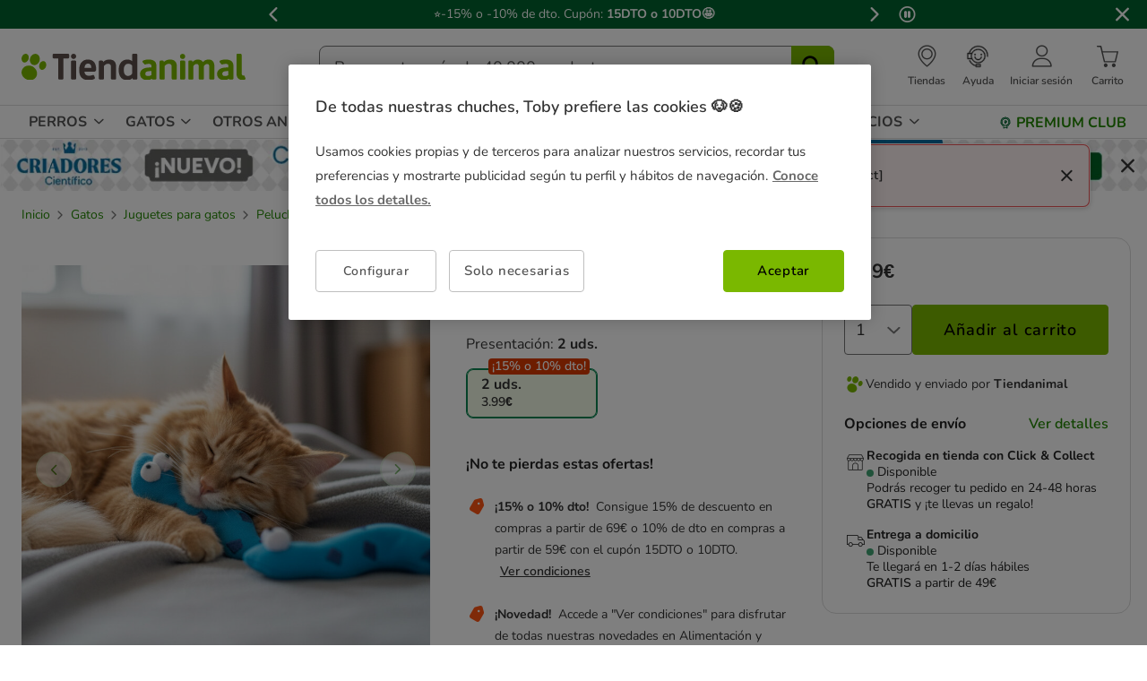

--- FILE ---
content_type: text/html;charset=UTF-8
request_url: https://www.tiendanimal.es/tootoy-pack-de-2-serpientes-de-tela-con-catnip-azules-para-gatos/TOO43914_M.html
body_size: 45437
content:
<!DOCTYPE html>
<html lang="es">
<head>


        <script>
        window.gtmPageData = JSON.parse(`{"login":"no","customerType":"guest user","pageType":"Products","customerNetworkType":"public","Balancers":[]}`);
        window.dataLayer = (typeof window.dataLayer !== 'undefined') ? window.dataLayer : [];
        window.dataLayer.push(Object.assign({}, window.gtmPageData));

        
    </script>
    <script>
        <!-- Google Tag Manager -->
            (function(w,d,s,l,i){w[l]=w[l]||[];w[l].push({'gtm.start':
                    new Date().getTime(),event:'gtm.js'});var f=d.getElementsByTagName(s)[0],
                j=d.createElement(s),dl=l!='dataLayer'?'&l='+l:'';j.async=true;j.src=
                'https://www.googletagmanager.com/gtm.js?id='+i+dl;f.parentNode.insertBefore(j,f);
            })(window,document,'script','dataLayer','GTM-MRHJ53');
        <!-- End Google Tag Manager -->
    </script>

<!--[if gt IE 9]><!-->
<script>//common/scripts.isml</script>
<script defer type="text/javascript" src="/on/demandware.static/Sites-TiendanimalES-Site/-/default/v1768968874401/js/main.js"></script>

    <script defer type="text/javascript" src="/on/demandware.static/Sites-TiendanimalES-Site/-/default/v1768968874401/js/pdpTiendanimal.js"
        
        >
    </script>

    <script defer type="text/javascript" src="/on/demandware.static/Sites-TiendanimalES-Site/-/default/v1768968874401/js/recommendationsTiendanimal.js"
        
        >
    </script>

<!--<![endif]-->
<script src="/on/demandware.static/Sites-TiendanimalES-Site/-/default/v1768968874401/js/calcTime.js" defer></script>

<meta charset=UTF-8>

<meta http-equiv="x-ua-compatible" content="ie=edge">

<meta name="viewport" content="width=device-width, initial-scale=1">



  <title>Tootoy! Pack de 2 Serpientes de Tela con Catnip Azules para gatos</title>


<meta name="description" content="El peluche para gato Tootoy! con catnip ofrece juego, diversi&oacute;n y bienestar para gatos activos y curiosos."/>
<meta name="keywords" content="Tiendanimal"/>



    
    
        <meta name="robots" content="index, follow" />
        














<link rel="icon" type="image/png" href="/on/demandware.static/Sites-TiendanimalES-Site/-/default/dw75dabc87/images/favicons/favicon-196x196.png" sizes="196x196" />
<link rel="icon" type="image/png" href="/on/demandware.static/Sites-TiendanimalES-Site/-/default/dw2a4af0e3/images/favicons/favicon-96x96.png" sizes="96x96" />
<link rel="icon" type="image/png" href="/on/demandware.static/Sites-TiendanimalES-Site/-/default/dwc6474820/images/favicons/favicon-32x32.png" sizes="32x32" />
<link rel="icon" type="image/png" href="/on/demandware.static/Sites-TiendanimalES-Site/-/default/dw325944d4/images/favicons/favicon-16x16.png" sizes="16x16" />
<link rel="icon" type="image/png" href="/on/demandware.static/Sites-TiendanimalES-Site/-/default/dw13b92b90/images/favicons/favicon-128.png" sizes="128x128" />

<link rel="stylesheet" href="/on/demandware.static/Sites-TiendanimalES-Site/-/default/v1768968874401/css/global.css" />


    <link rel="stylesheet" href="/on/demandware.static/Sites-TiendanimalES-Site/-/default/v1768968874401/css/pdp-tiendanimal-theme.css"  />




<link rel="alternate" hreflang="es-es" href="https://www.tiendanimal.es/tootoy-pack-de-2-serpientes-de-tela-con-catnip-azules-para-gatos/TOO43914_M.html" />

<link rel="alternate" hreflang="pt-pt" href="https://www.tiendanimal.pt/tootoy-comfort-relax-peluch-conjunto-de-cobras-pata-gatos/TOO43914_M.html" />



<script>
    /**
     * Replace gallery images with placeholder on error
     */
    function onImageLoadError(e){
        const defaultImg = "/on/demandware.static/Sites-TiendanimalES-Site/-/default/dwd0bf86b5/images/gallery-default.jpg";
        e.removeAttribute("onerror");
        e.src=defaultImg;
        if(e.hasAttribute('srcset')){
            e.removeAttribute("srcset");
            const parent = e.closest('picture');
            if(!parent)return;
            const sourceElements = parent.querySelectorAll('source');
            sourceElements.forEach(source => {
                source.remove();
            });
        }
    }
</script>

<!-- Start VWO Async SmartCode -->
<link rel="preconnect" href="https://dev.visualwebsiteoptimizer.com" />
<script type='text/javascript' id='vwoCode'>
window._vwo_code || (function() {
var account_id=960957,
version=2.1,
settings_tolerance=2000,
hide_element='body',
hide_element_style = 'opacity:0 !important;filter:alpha(opacity=0) !important;background:none !important;transition:none !important;',
/* DO NOT EDIT BELOW THIS LINE */
f=false,w=window,d=document,v=d.querySelector('#vwoCode'),cK='_vwo_'+account_id+'_settings',cc={};try{var c=JSON.parse(localStorage.getItem('_vwo_'+account_id+'_config'));cc=c&&typeof c==='object'?c:{}}catch(e){}var stT=cc.stT==='session'?w.sessionStorage:w.localStorage;code={nonce:v&&v.nonce,use_existing_jquery:function(){return typeof use_existing_jquery!=='undefined'?use_existing_jquery:undefined},library_tolerance:function(){return typeof library_tolerance!=='undefined'?library_tolerance:undefined},settings_tolerance:function(){return cc.sT||settings_tolerance},hide_element_style:function(){return'{'+(cc.hES||hide_element_style)+'}'},hide_element:function(){if(performance.getEntriesByName('first-contentful-paint')[0]){return''}return typeof cc.hE==='string'?cc.hE:hide_element},getVersion:function(){return version},finish:function(e){if(!f){f=true;var t=d.getElementById('_vis_opt_path_hides');if(t)t.parentNode.removeChild(t);if(e)(new Image).src='https://dev.visualwebsiteoptimizer.com/ee.gif?a='+account_id+e}},finished:function(){return f},addScript:function(e){var t=d.createElement('script');t.type='text/javascript';if(e.src){t.src=e.src}else{t.text=e.text}v&&t.setAttribute('nonce',v.nonce);d.getElementsByTagName('head')[0].appendChild(t)},load:function(e,t){var n=this.getSettings(),i=d.createElement('script'),r=this;t=t||{};if(n){i.textContent=n;d.getElementsByTagName('head')[0].appendChild(i);if(!w.VWO||VWO.caE){stT.removeItem(cK);r.load(e)}}else{var o=new XMLHttpRequest;o.open('GET',e,true);o.withCredentials=!t.dSC;o.responseType=t.responseType||'text';o.onload=function(){if(t.onloadCb){return t.onloadCb(o,e)}if(o.status===200||o.status===304){_vwo_code.addScript({text:o.responseText})}else{_vwo_code.finish('&e=loading_failure:'+e)}};o.onerror=function(){if(t.onerrorCb){return t.onerrorCb(e)}_vwo_code.finish('&e=loading_failure:'+e)};o.send()}},getSettings:function(){try{var e=stT.getItem(cK);if(!e){return}e=JSON.parse(e);if(Date.now()>e.e){stT.removeItem(cK);return}return e.s}catch(e){return}},init:function(){if(d.URL.indexOf('__vwo_disable__')>-1)return;var e=this.settings_tolerance();w._vwo_settings_timer=setTimeout(function(){_vwo_code.finish();stT.removeItem(cK)},e);var t;if(this.hide_element()!=='body'){t=d.createElement('style');var n=this.hide_element(),i=n?n+this.hide_element_style():'',r=d.getElementsByTagName('head')[0];t.setAttribute('id','_vis_opt_path_hides');v&&t.setAttribute('nonce',v.nonce);t.setAttribute('type','text/css');if(t.styleSheet)t.styleSheet.cssText=i;else t.appendChild(d.createTextNode(i));r.appendChild(t)}else{t=d.getElementsByTagName('head')[0];var i=d.createElement('div');i.style.cssText='z-index: 2147483647 !important;position: fixed !important;left: 0 !important;top: 0 !important;width: 100% !important;height: 100% !important;background: white !important;display: block !important;';i.setAttribute('id','_vis_opt_path_hides');i.classList.add('_vis_hide_layer');t.parentNode.insertBefore(i,t.nextSibling)}var o=window._vis_opt_url||d.URL,s='https://dev.visualwebsiteoptimizer.com/j.php?a='+account_id+'&u='+encodeURIComponent(o)+'&vn='+version;if(w.location.search.indexOf('_vwo_xhr')!==-1){this.addScript({src:s})}else{this.load(s+'&x=true')}}};w._vwo_code=code;code.init();})();
</script>
<!-- End VWO Async SmartCode -->




<script>
(function() {
    URL_MODAL_SUCCESS="https://www.tiendanimal.es/on/demandware.store/Sites-TiendanimalES-Site/default/Account-Success";
})();
</script>

<!-- Marketing Cloud Analytics -->
<script type="text/javascript" src="//7331155.collect.igodigital.com/collect.js"></script>
<!-- End Marketing Cloud Analytics -->


<link rel="canonical" href="https://www.tiendanimal.es/tootoy-pack-de-2-serpientes-de-tela-con-catnip-azules-para-gatos/TOO43914_M.html"/>

<script type="text/javascript">//<!--
/* <![CDATA[ (head-active_data.js) */
var dw = (window.dw || {});
dw.ac = {
    _analytics: null,
    _events: [],
    _category: "",
    _searchData: "",
    _anact: "",
    _anact_nohit_tag: "",
    _analytics_enabled: "true",
    _timeZone: "Europe/Madrid",
    _capture: function(configs) {
        if (Object.prototype.toString.call(configs) === "[object Array]") {
            configs.forEach(captureObject);
            return;
        }
        dw.ac._events.push(configs);
    },
	capture: function() { 
		dw.ac._capture(arguments);
		// send to CQ as well:
		if (window.CQuotient) {
			window.CQuotient.trackEventsFromAC(arguments);
		}
	},
    EV_PRD_SEARCHHIT: "searchhit",
    EV_PRD_DETAIL: "detail",
    EV_PRD_RECOMMENDATION: "recommendation",
    EV_PRD_SETPRODUCT: "setproduct",
    applyContext: function(context) {
        if (typeof context === "object" && context.hasOwnProperty("category")) {
        	dw.ac._category = context.category;
        }
        if (typeof context === "object" && context.hasOwnProperty("searchData")) {
        	dw.ac._searchData = context.searchData;
        }
    },
    setDWAnalytics: function(analytics) {
        dw.ac._analytics = analytics;
    },
    eventsIsEmpty: function() {
        return 0 == dw.ac._events.length;
    }
};
/* ]]> */
// -->
</script>
<script type="text/javascript">//<!--
/* <![CDATA[ (head-cquotient.js) */
var CQuotient = window.CQuotient = {};
CQuotient.clientId = 'bdlq-TiendanimalES';
CQuotient.realm = 'BDLQ';
CQuotient.siteId = 'TiendanimalES';
CQuotient.instanceType = 'prd';
CQuotient.locale = 'default';
CQuotient.fbPixelId = '__UNKNOWN__';
CQuotient.activities = [];
CQuotient.cqcid='';
CQuotient.cquid='';
CQuotient.cqeid='';
CQuotient.cqlid='';
CQuotient.apiHost='api.cquotient.com';
/* Turn this on to test against Staging Einstein */
/* CQuotient.useTest= true; */
CQuotient.useTest = ('true' === 'false');
CQuotient.initFromCookies = function () {
	var ca = document.cookie.split(';');
	for(var i=0;i < ca.length;i++) {
	  var c = ca[i];
	  while (c.charAt(0)==' ') c = c.substring(1,c.length);
	  if (c.indexOf('cqcid=') == 0) {
		CQuotient.cqcid=c.substring('cqcid='.length,c.length);
	  } else if (c.indexOf('cquid=') == 0) {
		  var value = c.substring('cquid='.length,c.length);
		  if (value) {
		  	var split_value = value.split("|", 3);
		  	if (split_value.length > 0) {
			  CQuotient.cquid=split_value[0];
		  	}
		  	if (split_value.length > 1) {
			  CQuotient.cqeid=split_value[1];
		  	}
		  	if (split_value.length > 2) {
			  CQuotient.cqlid=split_value[2];
		  	}
		  }
	  }
	}
}
CQuotient.getCQCookieId = function () {
	if(window.CQuotient.cqcid == '')
		window.CQuotient.initFromCookies();
	return window.CQuotient.cqcid;
};
CQuotient.getCQUserId = function () {
	if(window.CQuotient.cquid == '')
		window.CQuotient.initFromCookies();
	return window.CQuotient.cquid;
};
CQuotient.getCQHashedEmail = function () {
	if(window.CQuotient.cqeid == '')
		window.CQuotient.initFromCookies();
	return window.CQuotient.cqeid;
};
CQuotient.getCQHashedLogin = function () {
	if(window.CQuotient.cqlid == '')
		window.CQuotient.initFromCookies();
	return window.CQuotient.cqlid;
};
CQuotient.trackEventsFromAC = function (/* Object or Array */ events) {
try {
	if (Object.prototype.toString.call(events) === "[object Array]") {
		events.forEach(_trackASingleCQEvent);
	} else {
		CQuotient._trackASingleCQEvent(events);
	}
} catch(err) {}
};
CQuotient._trackASingleCQEvent = function ( /* Object */ event) {
	if (event && event.id) {
		if (event.type === dw.ac.EV_PRD_DETAIL) {
			CQuotient.trackViewProduct( {id:'', alt_id: event.id, type: 'raw_sku'} );
		} // not handling the other dw.ac.* events currently
	}
};
CQuotient.trackViewProduct = function(/* Object */ cqParamData){
	var cq_params = {};
	cq_params.cookieId = CQuotient.getCQCookieId();
	cq_params.userId = CQuotient.getCQUserId();
	cq_params.emailId = CQuotient.getCQHashedEmail();
	cq_params.loginId = CQuotient.getCQHashedLogin();
	cq_params.product = cqParamData.product;
	cq_params.realm = cqParamData.realm;
	cq_params.siteId = cqParamData.siteId;
	cq_params.instanceType = cqParamData.instanceType;
	cq_params.locale = CQuotient.locale;
	
	if(CQuotient.sendActivity) {
		CQuotient.sendActivity(CQuotient.clientId, 'viewProduct', cq_params);
	} else {
		CQuotient.activities.push({activityType: 'viewProduct', parameters: cq_params});
	}
};
/* ]]> */
// -->
</script>


    <script type="application/ld+json">
        {"@context":"http://schema.org/","@type":"ProductGroup","name":"Tootoy! Pack de 2 Serpientes de Tela con Catnip Azules para gatos","description":"<h2>Diversión doble para tu gato con las serpientes Tootoy!</h2>\n<p>El pack de 2 peluches para gato Tootoy! en forma de serpiente está diseñado para despertar el instinto cazador y curioso de tu felino. Su textura de tela suave y su interior con catnip natural convierten cada juego en una experiencia irresistible.</p>\n<p>Estos peluches catnip no solo entretienen, sino que también ayudan a aliviar el estrés y estimulan la actividad física diaria. Son perfectos para lanzar, atrapar y morder, promoviendo un juego saludable y dinámico para gatos de todas las edades.</p>\n<p>Pertenecen a la gama Comfort & Relax, pensada para que tu gato disfrute de momentos de diversión, bienestar y calma en su día a día.</p>\n <p style=\"text-align:center\"><img alt=\"\" src=\"https://www.tiendanimal.es/on/demandware.static/-/Sites-kiwoko-master-catalog/default/dwe94c288c/banner_comfort_gato_tootoy.png\" title=\"\" /></p> <strong><em>*Algunas imágenes se han generado con tecnología de IA para ofrecer una representación aproximada. El producto real puede presentar variaciones en color, tamaño, textura o detalles.</em></strong>","mpn":"TOO43914_M","sku":"TOO43914_M","productID":"TOO43914_M","productGroupID":"TOO43914_M","url":"https://www.tiendanimal.es/tootoy-pack-de-2-serpientes-de-tela-con-catnip-azules-para-gatos/TOO43914_M.html","brand":{"@type":"Brand","name":"Tootoy!"},"offers":{"@type":"AggregateOffer","priceCurrency":"EUR","lowprice":3.99,"highprice":3.99,"offerCount":1,"availability":"http://schema.org/InStock"},"variesBy":["Presentación"],"hasVariant":[{"@type":"Product","name":"Tootoy! Pack de 2 Serpientes de Tela con Catnip Azules para gatos","sku":"TOO43914","url":"https://www.tiendanimal.es/tootoy-pack-de-2-serpientes-de-tela-con-catnip-azules-para-gatos/TOO43914.html","gtin":"8435637439145","gtin13":"8435637439145","image":["https://www.tiendanimal.es/on/demandware.static/-/Sites-kiwoko-master-catalog/default/dw1c1cbc67/images/tootoy_pack_gusanos_catnip_gato_TOO43914_M.jpg","https://www.tiendanimal.es/on/demandware.static/-/Sites-kiwoko-master-catalog/default/dw4d4c5c58/images/tootoy_pack_gusanos_catnip_gato_TOO43914_M_1.jpg","https://www.tiendanimal.es/on/demandware.static/-/Sites-kiwoko-master-catalog/default/dwa01dbee8/images/tootoy_pack_gusanos_catnip_gato_TOO43914_M_02.jpg","https://www.tiendanimal.es/on/demandware.static/-/Sites-kiwoko-master-catalog/default/dw9b90a624/images/tootoy_pack_gusanos_catnip_gato_TOO43914_M_03.jpg","https://www.tiendanimal.es/on/demandware.static/-/Sites-kiwoko-master-catalog/default/dw0578e269/images/tootoy_pack_gusanos_catnip_gato_TOO43914_M_04.jpg","https://www.tiendanimal.es/on/demandware.static/-/Sites-kiwoko-master-catalog/default/dw20b8192f/images/BENEFICIOS_GATO_TOOTOY.jpg","https://www.tiendanimal.es/on/demandware.static/-/Sites-kiwoko-master-catalog/default/dw486ee3e6/images/SEGMENTO_COMFORT_PERRO_TOOTOY.jpg","https://www.tiendanimal.es/on/demandware.static/-/Sites-kiwoko-master-catalog/default/dwde99c60b/images/tootoy_pack_gusanos_catnip_gato_TOO43914_M_2.jpg","https://www.tiendanimal.es/on/demandware.static/-/Sites-kiwoko-master-catalog/default/dwcbbd75b7/images/tootoy_pack_gusanos_catnip_gato_TOO43914_M_01.jpg"],"offers":{"@type":"Offer","priceCurrency":"EUR","price":"3.99","availability":"http://schema.org/InStock","itemCondition":"http://schema.org/NewCondition","seller":{"@type":"Organization","url":"www.tiendanimal.es","name":"Tiendanimal"}}}]}
    </script>


    <script type="application/ld+json">
        {"@context":"https://schema.org","@type":"BreadcrumbList","itemListElement":[{"@type":"ListItem","position":1,"item":{"@id":"https://www.tiendanimal.es/gatos/","name":"Gatos"}},{"@type":"ListItem","position":2,"item":{"@id":"https://www.tiendanimal.es/gatos/juguetes-para-gatos/","name":"Juguetes para gatos"}},{"@type":"ListItem","position":3,"item":{"@id":"https://www.tiendanimal.es/gatos/juguetes-para-gatos/peluches/","name":"Peluches"}}]}
    </script>

	
















    <script>
        (function () {
        // Create a script tag for loading the library
        const grafanaScriptElements = document.createElement("script");

        // Initialize the Web-SDK at the onLoad event of the script tag above so it will be called when the library is loaded.
        grafanaScriptElements.onload = () => {
            window.GrafanaFaroWebSdk.initializeFaro({
            // Mandatory, the URL of the Grafana Cloud collector with embedded application key.
            url: "https://faro-collector-prod-eu-west-2.grafana.net/collect/be9981322eae0b7459e24003ed837869",

            // Mandatory, the identification label(s) of your application
            app: {
                name: "Tiendanimal ES Prod",
                version: "1.0.0",
            },
            
            









user: {
    email: "false",
    attributes: {
        isUserAuthenticated: "false",
        isUserExternallyAuthenticated: "false",
        dwsid: "vi9kgDHi5fL54i8C2Fo4tEcPcXmt_AC6zrVbGjytb49zmYfi5Frx1VuxpzdvgzZluJB-7n3CxvamMpXMLn43OQ==",
        customerNo: "false",
        customerId: "adbaGeTenlwNyXSR4hO9SenIsx",
        loyaltyLevelId: "false",
        isLoyaltyUser: "false",
    }
},


            
                sessionTracking: {
                    samplingRate: 0.1
                },
            

            });

            setTimeout(() => {
                if (window.faro) {
                    window.dispatchEvent(new CustomEvent('faroReady'));
                }
            }, 0);
        };

        // Set the source of the script tag to the CDN
        grafanaScriptElements.src =
            "https://unpkg.com/@grafana/faro-web-sdk@^2.0.2/dist/bundle/faro-web-sdk.iife.js";

        // Append the script tag to the head of the HTML page
        document.head.appendChild(grafanaScriptElements);
        })();
    </script>






</head>
<body>

<!--Google Tag Manager (noscript) -->
<noscript><iframe src="https://www.googletagmanager.com/ns.html?id=GTM-MRHJ53" height="0" width="0"
style="display:none;visibility:hidden"></iframe></noscript>
<!--EndGoogle Tag Manager (noscript) -->




    
 

<input type="hidden" id="mcIncludeTrackingLink" value="true"/>
<input type="hidden" id="marketingID" value="7331155"/>
<div class="page" data-action="Product-Show" data-querystring="pid=TOO43914_M" data-page-behaviour="is-web-behaviour" data-iso-country-code="ES">

<a href="#maincontent" class="skip" aria-label="Ir al contenido principal">Ir al contenido principal</a>
<a href="#footercontent" class="skip" aria-label="Ir al footer">Ir al footer</a>






    
        
        
            
	 


	
    
    
        


<section 
  class="isk-hello-bar js-gtm-banner js-hello-bar" 
  data-afi="isk-hello-bar" 
  data-hello-bar-length="3" 
  data-gtm-location-id="header-banner"
  aria-label="Mensajes promocionales" 
  role="banner"
  >

  <div class="isk-hello-bar__wrapper">
    
    <button 
      type="button" 
      class="isk-hello-bar__button isk-hello-bar__arrow isk-hello-bar__arrow-left js-hello-bar-arrow" 
      data-hello-bar-arrow-direction="-1" 
      aria-label="Mensaje anterior" 
      tabindex="-1"
    >
      <span class="isk-hello-bar__button-icon isk-icon nav-right-line" aria-hidden="true"></span>
    </button>
    

    <div class="isk-hello-bar__container">
    
        
        
        

        
        
        
        
        
        <div 
          class="isk-hello-bar__message js-hello-bar-message " 
          data-hello-bar-index="0"
        >
          
            
              <a 
                href="https://www.tiendanimal.es/ofertas/" 
                tabindex="0" 
                class="isk-hello-bar__link js-gtm-banner-item js-hello-bar-message-focus"
                data-gtm-promotion-id="banner-header-15por69"
                data-gtm-promotion-name="Descubre todas las ofertas"
                data-gtm-creative-slot="1"
                data-gtm-creative-name="banner-header"
              >
                
<span class="is-read-only">1 de 3, mensaje,</span>


    
    
    
    
        
            <span class="isk-hello-bar__message-normal">
                &#11088;-15% o -10% de dto. Cupón: 
            </span>
        
    

    
    
    
    
        
            <span class="isk-hello-bar__message-bold">
                15DTO o 10DTO&#129321;
            </span>
        
    

              </a>
            
          
        </div>
    
        
        
        

        
        
        
        
        
        <div 
          class="isk-hello-bar__message js-hello-bar-message is-hide" 
          data-hello-bar-index="1"
        >
          
            
              <a 
                href="https://www.tiendanimal.es/mi-cuenta" 
                tabindex="0" 
                class="isk-hello-bar__link js-gtm-banner-item js-hello-bar-message-focus"
                data-gtm-promotion-id="banner-header-1"
                data-gtm-promotion-name="banner-header"
                data-gtm-creative-slot="1"
                data-gtm-creative-name="banner-header"
              >
                
<span class="is-read-only">2 de 3, mensaje,</span>


    
    
    
    
        
            <span>C&C gratis &#127873; |Envío gratis desde 49€ domicilio &#128666;|Repetir tu pedido</span>
        
    

              </a>
            
          
        </div>
    
        
        
        

        
        
        
        
        
        <div 
          class="isk-hello-bar__message js-hello-bar-message is-hide" 
          data-hello-bar-index="2"
        >
          
            
              <a 
                href="https://www.tiendanimal.es/mi-cuenta/historial-pedidos" 
                tabindex="0" 
                class="isk-hello-bar__link js-gtm-banner-item js-hello-bar-message-focus"
                data-gtm-promotion-id="banner-header-mispedidos"
                data-gtm-promotion-name="MisPedidos"
                data-gtm-creative-slot="3"
                data-gtm-creative-name="banner-header"
              >
                
<span class="is-read-only">3 de 3, mensaje,</span>


    
    
    
    
        
            <span class="isk-hello-bar__message-normal">
                🚚 Haz el seguimiento del envío de tus pedidos desde tu cuenta🙍‍♂
            </span>
        
    

              </a>
            
          
        </div>
    

    </div>
    
    <button 
      type="button" 
      class="isk-hello-bar__button isk-hello-bar__arrow isk-hello-bar__arrow-right js-hello-bar-arrow" 
      data-hello-bar-arrow-direction="1" 
      aria-label="Mensaje siguiente" 
      tabindex="-1"
    >
      <span class="isk-hello-bar__button-icon isk-icon nav-left-line" aria-hidden="true"></span>
    </button>
    

  </div>

  <div class="isk-hello-bar__controls">
    
    <button 
      type="button" 
      class="isk-hello-bar__button isk-hello-bar__player isk-hello-bar__player-pause js-hello-bar-pause" 
      aria-label="Pausar cambio autom&aacute;tico de mensajes"
      tabindex="0"
    >
      <span class="isk-hello-bar__button-icon isk-icon nav-pause" aria-hidden="true"></span>
    </button>
    <button 
      type="button" 
      class="isk-hello-bar__button isk-hello-bar__player isk-hello-bar__player-play js-hello-bar-play is-hide" 
      aria-label="Reanudar cambio autom&aacute;tico de mensajes"
      tabindex="0"
    >
      <span class="isk-hello-bar__button-icon isk-icon nav-play" aria-hidden="true"></span>
    </button>
    
    <button 
      type="button" 
      class="isk-hello-bar__button isk-hello-bar__close js-hello-bar-close" 
      aria-label="Cerrar banner promocional"
    >
      <span class="isk-hello-bar__button-icon isk-icon basic-cross-line" aria-hidden="true"></span>
    </button>
  </div>

</section>
  
    
 
	
        
    

<header class="page-header js-page-header is-sticky">	
	<nav class="navbar-navigation js-navbar-navigation" role="navigation">
		<div class="header__container js-header-container"> 
			<div class="navbar-header">
						<div class="container-left">
							<button class="header-icon__item navbar-toggler d-desktop-none isk-icon basic-menu" type="button"
								aria-controls="sg-navbar-collapse" aria-expanded="false"
								aria-label="Toggle navigation">
							</button>
							 <div class="navbar-header__brand is-touch">
								<a class="header-icon__link logo-home" href="/"
									title="Tiendanimal"> 
									<img class="container-left__img"
									    sizes="(max-width: 1023px) 180px,(min-width: 1023px) 250px"
										 alt="Tiendanimal"
										 src="/on/demandware.static/Sites-TiendanimalES-Site/-/default/dwc492ba4e/images/logo/logotiendanimal.svg"/>
								</a>
							</div>							
						</div>
						<div class="container-center">
							<div class="navbar-header__brand d-md-none">
								<a class="header-icon__link logo-home" href="/"
									title="Tiendanimal"> 
									<img class="navbar-header__brand__img"
									width="159" height="18" loading="lazy"
									src="/on/demandware.static/Sites-TiendanimalES-Site/-/default/dwbde2c064/images/logo/tiendanimal-mobile.svg"
									alt="Tiendanimal" />
								</a>
							</div>
							<div class="search d-none d-md-block js-desktop-search">
								<div class="site-search">
        <form role="search"
          class="site-search__container js-site-search-container"
          action="/buscador"
          method="get"
          id="searchForm"
          name="simpleSearch">
                <input class="site-search__content search-field js-search-field"
                type="search"
                name="q"
                value=''
                minlength=3
                placeholder="Busca entre m&aacute;s de 40.000 productos"
                role="combobox"
                aria-describedby="search-assistive-text"
                aria-haspopup="listbox"
                aria-owns="search-results"
                aria-expanded="false"
                aria-autocomplete="list"
                aria-activedescendant=''
                aria-controls="search-results"
                aria-label="Busca tus marcas y productos" required/>
                <button type="reset"
                        name="reset-button"
                        class="reset-button isk-typography is-heading is-medium reset-button-inside-search d-none js-reset-button"
                        aria-label="Borrar el texto de b&uacute;squeda">
                        <span class="isk-icon basic-cross-line" />
                </button>
                <button type="submit" name="search-button"
                        tabindex="0"
                        class="site-search__button isk-icon basic-search-line js-search-button"
                        aria-label="Buscar"></button>
                <input type="hidden" value="default" name="lang"/>
                <div class="suggestions-wrapper js-suggestions-wrapper" data-url="/on/demandware.store/Sites-TiendanimalES-Site/default/SearchServices-GetSuggestions?q="></div>
        </form>
</div>

							</div>
						</div>
						<div class="main-icons container-right">
						    <div class="header-icon d-none d-md-block">
							
    
    <div class="content-asset"><!-- dwMarker="content" dwContentID="380458ee4a75beba0356a5a543" -->
        <style type="text/css">
 @media only screen and (max-width: 767px) {
        .header-icon.is-mobile {
            display: block;
        }
    }
 @media only screen and (min-width: 768px) {
        .header-icon.is-mobile {
            display: none;
        }
    }
</style>
<div class="header-icon d-none d-md-block">
	<a class="header-icon__link has-description"  href="https://tiendas.tiendanimal.es/" aria-label="Ver Tiendas disponibles">
		<i class="header-icon__item isk-icon basic-localization-line"></i>
			<span class="header-icon__description d-none d-desktop-block">Tiendas</span>
         </a>
</div>
<div class="header-icon is-mobile">
		<a class="header-icon__link" href="https://tiendas.tiendanimal.es/" aria-label="Ver Tiendas disponibles">
					<i class="header-icon__item isk-icon basic-localization-line"></i></a>
							</div>
    </div> <!-- End content-asset -->



							</div>
							<div class="header-icon d-none d-md-block is-md">
								<a class="header-icon__link has-description has-image" href="/contacto">
									<img class="header-icon__img is-atc-icon" width="28" height="28"
									src="/on/demandware.static/Sites-TiendanimalES-Site/-/default/dwe2d9ad3c/images/header/comunication-atc-icon-line.svg"
									alt="Tiendanimal" />
									<span class="header-icon__description d-none d-desktop-block">Ayuda</span>
								</a>
							</div>
							<div class="header-icon is-mobile">
							
    
    <div class="content-asset"><!-- dwMarker="content" dwContentID="380458ee4a75beba0356a5a543" -->
        <style type="text/css">
 @media only screen and (max-width: 767px) {
        .header-icon.is-mobile {
            display: block;
        }
    }
 @media only screen and (min-width: 768px) {
        .header-icon.is-mobile {
            display: none;
        }
    }
</style>
<div class="header-icon d-none d-md-block">
	<a class="header-icon__link has-description"  href="https://tiendas.tiendanimal.es/" aria-label="Ver Tiendas disponibles">
		<i class="header-icon__item isk-icon basic-localization-line"></i>
			<span class="header-icon__description d-none d-desktop-block">Tiendas</span>
         </a>
</div>
<div class="header-icon is-mobile">
		<a class="header-icon__link" href="https://tiendas.tiendanimal.es/" aria-label="Ver Tiendas disponibles">
					<i class="header-icon__item isk-icon basic-localization-line"></i></a>
							</div>
    </div> <!-- End content-asset -->



							</div>
							<div class="header-icon main-icon account d-none is-md is-account"> 
								
    <div class="user nav-item d-none d-desktop-block">
        <a href="https://www.tiendanimal.es/login?isAjax=true"
           role="button" aria-label="Entrar en Mi Cuenta"
           class="header-icon__link has-description popup-login">
            <i class="header-icon__item isk-icon basic-user-02" aria-hidden="true"></i>
            <span class="header-icon__description d-none d-desktop-block">Iniciar sesi&oacute;n</span>
        </a>
    </div>
    <div class="user nav-item d-desktop-none">
        <a href="https://www.tiendanimal.es/login" role="button"
            aria-label="Entrar en Mi Cuenta"
            class="header-icon__link mobile-login">
            <i class="header-icon__item isk-icon basic-user-02" aria-hidden="true"></i>
        </a>

    </div>

    <div class="popover login-modal" data-baseurl="https://www.tiendanimal.es/on/demandware.static/Sites-TiendanimalES-Site/-/default/v1768968874401">
        <div class="popover-backdrop"></div>
    </div>



    <div class="user-mob d-none">
        <ul class="nav user-mob__button" role="menu" aria-label="Men&uacute; Mi Cuenta"
            aria-hidden="true">
            <li class="nav-item" role="presentation">
                    <a href="https://www.tiendanimal.es/login"
                    class="user-mob__login-button isk-button is-extra isk-typography is-body is-medium-regular"
                    role="menuitem" tabindex="-1">Inicia sesi&oacute;n /
                    registrate
                    </a>
            </li>
        </ul>
        <ul class="nav user-mob__button" role="menu" aria-label="Men&uacute; Mi Cuenta"
            aria-hidden="true">
        </ul>
    </div>




    
    


							</div>
							<div class="main-icon minicart is-md"
								data-action-url="/on/demandware.store/Sites-TiendanimalES-Site/default/Cart-MiniCartShow">
								<div class="minicart-total">
    <a class="header-icon__link has-description has-image minicart-link js-minicart-link" 
        href="https://www.tiendanimal.es/shopping-cart" 
        title="Carrito 0 Productos" 
        aria-label="Carrito 0 Productos"
        aria-haspopup="true">
        <div class="minicart__container">
            <img class="header-icon__img is-minicart" width="28" height="28"
                src="/on/demandware.static/Sites-TiendanimalES-Site/-/default/dw85624335/images/header/cart-shopping-cart-line.svg"
                alt="Tiendanimal" />
            <span class="minicart-quantity hide">
                0
            </span>
        </div>
        <span class="header-icon__description d-none d-desktop-block">Carrito</span>   
    </a>
</div>




							</div>
						</div>
			</div>
		</div>
		<div class="main-menu navbar-toggleable-sm menu-toggleable-left multilevel-dropdown js-main-menu" id="sg-navbar-collapse">
			<div class="container">
				<div class="row">
					<div class="menu-container heading">
						<div class="close-menu clearfix d-desktop-none">
							<div class="menu-container__back pull-left js-menu-container-back">
								<button role="button"
									aria-label="Men&uacute; anterior"
									class="isk-typography is-body is-medium-regular close-button-content">
									<span class="close-button-content__icon is-left isk-icon nav-right-line"></span>
									<label
										class="isk-typography is-body is-medium-regular close-action__text">Volver</label>
								</button>
							</div>
							<div class="close-action">

								<div class="inverse pull-right button-label js-close-button">

									<button class="close-button-content" role="button"
										aria-label="Cerrar Men&uacute;">
										<label
											class="isk-typography is-body is-medium-regular close-action__text">Cerrar</label>
										<span class="close-button-content__icon isk-icon basic-cross-line" />
									</button>
								</div>
							</div>
						</div>
						
    
    <div class="content-asset"><!-- dwMarker="content" dwContentID="d1b1d3353bd75abf2b17b69a0b" -->
        <ul class="megamenu">
    <!-- N1 Perros -->
    <li class="mega-toggle is-primary js-megamenu-hover js-mega-toggle" data-category="TA_1_C">
        <div class="mega-toggle__content-hover js-primary-hover js-has-two-small-columns">
            <div class="mega-toggle__content-hover__background">
                <div class="mega-title is-primary is-level-1"><a class="mega-link is-primary mega-link-level0 is-link-desktop" href="https://www.tiendanimal.es/perros/" title="Perros">Perros</a>

                </div>
            </div>
        </div>
        <div class="animated fadeIn megamenu__content js-megamenu-content">
            <ul class="megamenu__item is-level-2 p-desktop-0 rowlike">
                <li class="d-desktop-none megamenu__item__subheader">
                    <span class="megamenu__mobile__title">Perros</span> <a class="megamenu__mobile__show-more" href="https://www.tiendanimal.es/perros/" title="Ver todo">Ver todo</a>

                </li>

                <!--N2 Ofertas -->
                <li class="megamenu__item__child is-level-2 is-last-child"><a class="megamenu__item__featured-link" style="color:#EC6533" href="https://www.tiendanimal.es/ofertas/ofertas-para-perros/" title="Ofertas"><strong>💰Ofertas</strong></a>

                </li>

                <!-- N2 Pienso para perros -->
                <li class="mega-toggle is-secondary is-one-column p-desktop-0 js-mega-toggle js-secondary-hover">
                    <div class="mega-title"><a class="mega-link mega-link-level0 is-link-desktop" href="https://www.tiendanimal.es/perros/pienso-para-perros/" title="Pienso para perros">Pienso para perros</a>

                    </div>
                    <ul class="megamenu__item is-level-3 p-desktop-0 rowlike">
                        <li class="d-desktop-none megamenu__item__subheader">
                            <span class="megamenu__mobile__title">Pienso para perros</span> <a class="megamenu__mobile__show-more" href="https://www.tiendanimal.es/perros/pienso-para-perros/" title="Ver todo">Ver todo</a>

                        </li>
                        <!-- N3 Top Marcas -->
                        <li class="mega-toggle p-desktop-0 is-not-link js-mega-toggle is-secondary js-secondary-hover js-has-two-small-columns">
                            <div class="mega-title">
                                <span class="mega-link is-not-link" title="Top Marcas">Top marcas</span>
                            </div>
                            <!-- N4 Top Marcas content -->
                            <ul class="megamenu__item is-level-4 is-flex-2 mega-fixed">
                                <li class="d-desktop-none megamenu__item__subheader">
                                    <span class="megamenu__mobile__title">Top marcas</span>
                                </li>
                                <li class="megamenu__item__child is-level-4"><a class="megamenu__item__link is-level-4" href="https://www.tiendanimal.es/marcas/criadores/perro/pienso/" title="Criadores">Criadores</a>

                                </li>
                                <li class="megamenu__item__child is-level-4"><a class="megamenu__item__link is-level-4" href="https://www.tiendanimal.es/marcas/royal-canin/perro/pienso/" title="Royal canin">Royal Canin</a>

                                </li>
                                <li class="megamenu__item__child is-level-4"><a class="megamenu__item__link is-level-4" href="https://www.tiendanimal.es/marcas/true-origins/perro/pienso/" title="True origins">True Origins</a>

                                </li>
                                <li class="megamenu__item__child is-level-4"><a class="megamenu__item__link is-level-4" href="https://www.tiendanimal.es/marcas/acana/perro/" title="Acana">Acana</a>

                                </li>
                                <li class="megamenu__item__child is-level-4"><a class="megamenu__item__link is-level-4" href="https://www.tiendanimal.es/marcas/salvaje/perro/pienso/" title="Salvaje">Salvaje</a>

                                </li>
                                <li class="megamenu__item__child is-level-4"><a class="megamenu__item__link is-level-4" href="https://www.tiendanimal.es/marcas/taste-of-the-wild/perro/pienso/" title="Taste of the wild">Taste of the Wild</a>

                                </li>
                                <li class="megamenu__item__child is-level-4"><a class="megamenu__item__link is-level-4" href="https://www.tiendanimal.es/marcas/advance/perro/pienso/" title="Advance">Advance</a>

                                </li>
                                <li class="megamenu__item__child is-level-4"><a class="megamenu__item__link is-level-4" href="https://www.tiendanimal.es/marcas/hills/hills-prescription-diet/perro/pienso/" title="Hill's prescription diet">Hill's Prescription Diet</a>

                                </li>
                                <li class="megamenu__item__child is-level-4"><a class="megamenu__item__link is-level-4" href="https://www.tiendanimal.es/marcas/hills/hills-science-plan/perro/pienso/" title="Hill's Science Plan">Hill's Science Plan</a>

                                </li>
                                <li class="megamenu__item__child is-level-4"><a class="megamenu__item__link is-level-4" href="https://www.tiendanimal.es/marcas/natura-diet/perro/pienso/" title="Natura diet">Natura Diet</a>

                                </li>
                                <li class="megamenu__item__child is-level-4"><a class="megamenu__item__link is-level-4" href="https://www.tiendanimal.es/marcas/lenda/perro/pienso/" title="Lenda">Lenda</a>

                                </li>
                                <li class="megamenu__item__child is-level-4"><a class="megamenu__item__link is-level-4" href="https://www.tiendanimal.es/marcas/eukanuba/perro/pienso/" title="Eukanuba">Eukanuba</a>

                                </li>
                                <li class="megamenu__item__child is-level-4"><a class="megamenu__item__link is-level-4" href="https://www.tiendanimal.es/marcas/pro-plan/perro/pienso/" title="Pro Plan">Pro Plan</a>

                                </li>
                                <li class="megamenu__item__child is-level-4"><a class="megamenu__item__link is-level-4" href="https://www.tiendanimal.es/marcas/libra/perro/" title="Libra">Libra</a>

                                </li>
                                <li class="megamenu__item__child is-level-4"><a class="megamenu__item__link is-level-4" href="https://www.tiendanimal.es/marcas/ownat/perro/pienso/" title="Ownat">Ownat</a>

                                </li>
                                <li class="megamenu__item__child is-level-4"><a class="megamenu__item__link is-level-4" href="https://www.tiendanimal.es/marcas/orijen/perro/" title="Orijen">Orijen</a>

                                </li>
                                <li class="megamenu__item__child is-level-4"><a href="https://www.tiendanimal.es/marcas/natures-variety/perro/pienso/" title="Nature's variety">Nature's Variety</a>

                                </li>
                                <li class="megamenu__item__child is-level-4"><a class="megamenu__item__link is-level-4" href="https://www.tiendanimal.es/marcas/dogxtreme/pienso/" title="Dogxtreme">Dogxtreme</a>

                                </li>
                                <li class="megamenu__item__child is-level-4"><a class="megamenu__item__link is-level-4" href="https://www.tiendanimal.es/marcas/summum/" title="Summum">Summum</a>

                                </li>
                                <li class="megamenu__item__child is-level-4"><a class="megamenu__item__link is-level-4" href="https://www.tiendanimal.es/marcas/optimanova/perro/" title="Optimanova">Optimanova</a>

                                </li>
                                <li class="megamenu__item__child is-level-4"><a class="megamenu__item__link is-level-4" href="https://www.tiendanimal.es/marcas/edgard-cooper/perro/pienso/" title="Edgard & Cooper">Edgard & Cooper</a>

                                </li>
                                <li class="megamenu__item__child is-level-4"><a class="megamenu__item__link is-level-4" href="https://www.tiendanimal.es/marcas/ultima/perro/pienso/" title="Ultima">Ultima</a>

                                </li>
                                <li class="megamenu__item__child is-level-4"><a class="megamenu__item__link is-level-4" href="https://www.tiendanimal.es/marcas/dog-chow/" title="Dog Chow">Dog Chow</a>

                                </li>
                                <li class="megamenu__item__child is-level-4"><a class="megamenu__item__link is-level-4" href="https://www.tiendanimal.es/marcas/brekkies/perro/" title="Brekkies">Brekkies</a>

                                </li>
                                <li class="megamenu__item__child is-level-4 show-more"><a class="megamenu__item__link is-level-4 is-last" href="https://www.tiendanimal.es/marcas-pienso-perros.html" title="Todas las marcas">Todas las marcas</a>

                                </li>
                            </ul>
                            <!-- End N4 Top Marcas content -->
                        </li>
                        <!-- End N3 Top Marcas -->
                        <!-- N3 Dietas Veterinarias -->
                        <li class="mega-toggle is-level-3 is-secondary is-last  p-desktop-0 is-not-link js-has-one-medium-column  js-mega-toggle">
                            <div class="mega-title"><a class="mega-link is-link-desktop" href="https://www.tiendanimal.es/perros/dietas-veterinarias/" title="Dietas veterinarias">Dietas veterinarias</a>

                            </div>
                            <ul class="megamenu__item is-level-4 mega-fixed">
                                <li class="d-desktop-none megamenu__item__subheader">
                                    <span class="megamenu__mobile__title">Dietas veterinarias</span>
                                </li>
                                <!-- N4 Marcas -->
                                <li class="mega-toggle p-desktop-0 js-mega-toggle">
                                    <div class="mega-title d-desktop-none">
                                        <span class="mega-link">Marcas</span>
                                    </div>
                                    <!-- Marcas content is N4 in desktop and N5 in mobile -->
                                    <ul class="megamenu__item last-item mega-fixed d-desktop-flex-c">
                                        <li class="megamenu__item__subheader is-desktop">
                                            <span class="megamenu__mobile__title">Marcas</span>
                                        </li>
                                        <li class="megamenu__item__child is-level-4 is-first"><a class="megamenu__item__link is-level-4" href="https://www.tiendanimal.es/marcas/royal-canin/veterinary-nutrition/perro/" title="Royal Canin Veterinary Diet">Royal Canin Veterinary</a>

                                        </li>
                                        <li class="megamenu__item__child is-level-4"><a class="megamenu__item__link is-level-4" href="https://www.tiendanimal.es/marcas/hills/hills-prescription-diet/perro/pienso/" title="Hill's Prescription Diet">Hill's Prescription Diet</a>

                                        </li>
                                        <li class="megamenu__item__child is-level-4"><a class="megamenu__item__link is-level-4" href="https://www.tiendanimal.es/marcas/criadores/dietetic/perro/pienso/" title="Criadores Dietetic">Criadores Dietetic</a>

                                        </li>
                                        <li class="megamenu__item__child is-level-4"><a class="megamenu__item__link is-level-4" href="https://www.tiendanimal.es/marcas/pro-plan/veterinary-diets/perro/pienso/" title="Pro Plan Veterinary Diets">Pro Plan Veterinary</a>

                                        </li>
                                        <li class="megamenu__item__child is-level-4"><a class="megamenu__item__link is-level-4" href="https://www.tiendanimal.es/marcas/advance/veterinary-diets/perro/" title="Advance Veterinary">Advance Veterinary</a>

                                        </li>
                                        <li class="megamenu__item__child is-level-4"><a class="megamenu__item__link is-level-4" href="https://www.tiendanimal.es/perros/pienso-para-perros/pienso-veterinario/" title="Todo pienso veterinario">Todo pienso veterinario </a>

                                        </li>
                                        <li class="megamenu__item__child is-level-4 show-more is-last-item"><a class="megamenu__item__link is-level-4 is-last" href="https://www.tiendanimal.es/marcas-pienso-perros.html" title="Todas las marcas">Todas las marcas</a>

                                        </li>
                                    </ul>
                                    <!-- End Marcas content is N4 in desktop and N5 in mobile -->
                                </li>
                                <!-- End N4 Marcas -->
                                <!-- N4 Cuidados específicos -->
                                <li class="mega-toggle p-desktop-0 js-mega-toggle">
                                    <div class="mega-title d-desktop-none">
                                        <span class="mega-link">Cuidados espec&iacute;ficos</span>
                                    </div>
                                    <!-- Cuidados específicos is N4 in desktop and N5 in mobile -->
                                    <ul class="megamenu__item last-item mega-fixed d-desktop-flex-c">
                                        <li class="megamenu__item__subheader is-desktop">
                                            <span class="megamenu__mobile__title">Cuidados espec&iacute;ficos</span>
                                        </li>
                                        <li class="megamenu__item__child is-level-4 is-first"><a href="https://www.tiendanimal.es/perros/pienso-para-perros/pienso-gastrointestinal/" title="Pienso gastrointestinal">Pienso gastrointestinal</a>

                                        </li>
                                        <li class="megamenu__item__child is-level-4"><a href="https://www.tiendanimal.es/perros/pienso-para-perros/pienso-hepatico/" title="Pienso hepático">Pienso hep&aacute;tico</a>

                                        </li>
                                        <li class="megamenu__item__child is-level-4"><a href="https://www.tiendanimal.es/perros/pienso-para-perros/pienso-renal/" title="Pienso renal">Pienso renal</a>

                                        </li>
                                        <li class="megamenu__item__child is-level-4"><a href="https://www.tiendanimal.es/perros/pienso-para-perros/pienso-urinario/" title="Pienso urinario">Pienso urinario</a>

                                        </li>
                                        <li class="megamenu__item__child is-level-4"><a href="https://www.tiendanimal.es/perros/pienso-para-perros/pienso-diabetes/" title="Pienso diabetes">Pienso diabetes</a>

                                        </li>
                                        <li class="megamenu__item__child is-level-4"><a href="https://www.tiendanimal.es/perros/pienso-para-perros/pienso-problemas-de-piel/" title="Pienso dermatológico">Pienso dermatol&oacute;gico</a>

                                        </li>
                                    </ul>
                                    <!-- End Cuidados específicos is N4 in desktop and N5 in mobile -->
                                </li>
                                <!-- End N4 Cuidados específicos -->
                            </ul>
                        </li>
                        <!-- End N3 Dietas Veterinarias -->
                        <!-- N3 Opciones nutricionales -->
                        <li class="mega-toggle is-level-3 is-secondary p-desktop-0 is-not-link js-has-one-small-column js-mega-toggle">
                            <div class="mega-title"><a class="mega-link is-link-desktop" href="https://www.tiendanimal.es/especial/opciones-nutricionales-perro/" title="Opciones nutricionales">Opciones nutricionales</a>

                            </div>
                            <!-- N4 Opciones nutricionales content -->
                            <ul class="megamenu__item is-level-4 mega-fixed d-desktop-flex-c">
                                <li class="d-desktop-none megamenu__item__subheader">
                                    <span class="megamenu__mobile__title">Opciones Nutricionales</span>
                                </li>
                                <li class="megamenu__item__child is-level-4"><a class="megamenu__item__link is-level-4" href="https://www.tiendanimal.es/perros/pienso-para-perros/pienso-light-esterilizado/" title="Pienso light/esterilizado">Pienso light/esterilizado</a>

                                </li>
                                <li class="megamenu__item__child is-level-4"><a class="megamenu__item__link is-level-4" href="https://www.tiendanimal.es/perros/pienso-para-perros/pienso-sin-cereales/" title="Pienso sin cereales">Pienso sin cereales</a>

                                </li>
                                <li class="megamenu__item__child is-level-4"><a class="megamenu__item__link is-level-4" href="https://www.tiendanimal.es/perros/pienso-para-perros/pienso-vegano-vegetariano/" title="Pienso vegano/vegetariano">Pienso vegano/vegetariano</a>

                                </li>
                                <li class="megamenu__item__child is-level-4"><a class="megamenu__item__link is-level-4" href="https://www.tiendanimal.es/perros/pienso-para-perros/pienso-hipoalergenico-para-perros/" title="Pienso hipoalergénico para perros">Pienso hipoalerg&eacute;nico para perros</a>

                                </li>
                                <li class="megamenu__item__child is-level-4"><a class="megamenu__item__link is-level-4" href="https://www.tiendanimal.es/perros/pienso-para-perros/pienso-natural-para-perros/" title="Pienso natural para perros">Pienso natural para perros</a>

                                </li>
                            </ul>
                            <!-- End N4 Opciones nutricionales content -->
                        </li>
                        <!-- End N3 Opciones nutricionales -->
                    </ul>
                </li>
                <!-- End N2 Pienso para perros -->
                <!-- N2 Comida húmeda para perros -->
                <li class="mega-toggle is-secondary is-one-column  p-desktop-0 js-mega-toggle">
                    <div class="mega-title"><a class="mega-link mega-link-level0 is-link-desktop" href="https://www.tiendanimal.es/perros/comida-humeda/">Comida h&uacute;meda para perros</a>

                    </div>
                    <ul class="megamenu__item is-level-3 p-desktop-0 mega-fixed mega-fixed">
                        <li class="d-desktop-none megamenu__item__subheader">
                            <span class="megamenu__mobile__title">Comida h&uacute;meda para perros</span> <a class="megamenu__mobile__show-more" href="https://www.tiendanimal.es/perros/comida-humeda/">Ver todo</a>

                        </li>
                        <!-- N3 Top Marcas -->
                        <li class="mega-toggle is-secondary p-desktop-0 is-not-link js-has-one-small-column js-mega-toggle">
                            <div class="mega-title">
                                <span class="mega-link is-not-link">Top marcas</span>
                            </div>
                            <!-- N4 Top Marcas content -->
                            <ul class="megamenu__item is-level-4 mega-fixed d-desktop-flex-c">
                                <li class="d-desktop-none megamenu__item__subheader">
                                    <span class="megamenu__mobile__title">Top Marcas</span>
                                </li>
                                <li class="megamenu__item__child is-level-4"><a class="megamenu__item__link is-level-4" href="https://www.tiendanimal.es/marcas/royal-canin/perro/comida-humeda/" title="Royal Canin">Royal canin</a>

                                </li>
                                <li class="megamenu__item__child is-level-4"><a class="megamenu__item__link is-level-4" href="https://www.tiendanimal.es/marcas/criadores/perro/comida-humeda/" title="Criadores">Criadores</a>

                                </li>
                                <li class="megamenu__item__child is-level-4"><a class="megamenu__item__link is-level-4" href="https://www.tiendanimal.es/marcas/true-origins/perro/comida-humeda/" title="True Origins">True Origins</a>

                                </li>
                                <li class="megamenu__item__child is-level-4"><a class="megamenu__item__link is-level-4" href="https://www.tiendanimal.es/marcas/hills/hills-prescription-diet/perro/comida-humeda/" title="Hill's Prescription Diet">Hill's Prescription Diet</a>

                                </li>
                                <li class="megamenu__item__child is-level-4"><a class="megamenu__item__link is-level-4" href="https://www.tiendanimal.es/marcas/hills/hills-science-plan/perro/comida-humeda/" title="Hill's Science Plan">Hill's Science Plan</a>

                                </li>
                                <li class="megamenu__item__child is-level-4"><a class="megamenu__item__link is-level-4" href="https://www.tiendanimal.es/marcas/taste-of-the-wild/perro/comida-humeda/" title="Taste of the wild">Taste of the Wild</a>

                                </li>
                                <li class="megamenu__item__child is-level-4"><a class="megamenu__item__link is-level-4" href="https://www.tiendanimal.es/marcas/salvaje/perro/comida-humeda/" title="Salvaje">Salvaje</a>

                                </li>
                                <li class="megamenu__item__child is-level-4"><a class="megamenu__item__link is-level-4" href="https://www.tiendanimal.es/marcas/milord/" title="Milord">Milord</a>

                                </li>
                                <li class="megamenu__item__child is-level-4"><a class="megamenu__item__link is-level-4" href="https://www.tiendanimal.es/marcas/lilys-kitchen/perro/comida-humeda/" title="Lily's Kitchen">Lily's Kitchen</a>

                                </li>
                                <li class="megamenu__item__child is-level-4"><a class="megamenu__item__link is-level-4" href="https://www.tiendanimal.es/marcas/edgard-cooper/perro/comida-humeda/" title="Edgard & Cooper">Edgard & Cooper</a>

                                </li>
                                <li class="megamenu__item__child is-level-4"><a class="megamenu__item__link is-level-4" href="https://www.tiendanimal.es/marcas/natures-variety/perro/comida-humeda/" title="Nature's variety">Nature's Variety</a>

                                </li>
                                <li class="megamenu__item__child is-level-4"><a class="megamenu__item__link is-level-4" href="https://www.tiendanimal.es/marcas/schesir/perro/comida-humeda/" title="Schesir">Schesir</a>

                                </li>
                                <li class="megamenu__item__child is-level-4"><a class="megamenu__item__link is-level-4" href="https://www.tiendanimal.es/marcas/dogxtreme/comida-humeda/" title="Dogxtreme">Dogxtreme</a>

                                </li>
                                <li class="megamenu__item__child is-level-4 show-more"><a class="megamenu__item__link is-level-4 is-last" href="https://www.tiendanimal.es/marcas-comida-humeda-perros.html" title="Todas las marcas">Todas las marcas</a>

                                </li>
                            </ul>
                            <!-- End N4 Top Marcas content -->
                        </li>
                        <!-- END N3 Top Marcas -->
                        <!-- N3 Dietas Veterinarias -->
                        <li class="mega-toggle is-level-3 is-secondary p-desktop-0 is-not-link js-mega-toggle js-has-one-small-column">
                            <div class="mega-title"><a class="mega-link is-link-desktop" href="https://www.tiendanimal.es/perros/dietas-veterinarias/" title="Dietas veterinarias">Dietas veterinarias</a>

                                </span>
                            </div>
                            <!-- N4 Dietas Veterinarias content -->
                            <ul class="megamenu__item is-level-4 mega-fixed d-desktop-flex-c">
                                <li class="d-desktop-none megamenu__item__subheader">
                                    <span class="megamenu__mobile__title">Dietas veterinarias</span>
                                </li>
                                <li class="megamenu__item__child is-level-4"><a class="megamenu__item__link is-level-4" href="https://www.tiendanimal.es/marcas/royal-canin/veterinary-nutrition/perro/" title="Royal canin">Royal Canin Veterinary</a>

                                </li>
                                <li class="megamenu__item__child is-level-4"><a class="megamenu__item__link is-level-4" href="https://www.tiendanimal.es/marcas/hills/hills-prescription-diet/perro/comida-humeda/" title="Hill's Prescription Diet">Hill's Prescription Diet</a>

                                </li>
                                <li class="megamenu__item__child is-level-4"><a class="megamenu__item__link is-level-4" href="https://www.tiendanimal.es/marcas/criadores/dietetic/perro/comida-humeda/" title="Criadores Dietetic">Criadores Dietetic</a>

                                </li>
                                <li class="megamenu__item__child is-level-4"><a class="megamenu__item__link is-level-4" href="https://www.tiendanimal.es/marcas/pro-plan/veterinary-diets/perro/comida-humeda/" title="Pro Plan Veterinary Diets">Pro Plan Veterinary</a>

                                </li>
                                <li class="megamenu__item__child is-level-4"><a class="megamenu__item__link is-level-4" href="https://www.tiendanimal.es/perros/comida-humeda/dietas-veterinarias/" title="Todo C. húmeda Veterinaria">Todo C. h&uacute;meda Veterinaria</a>

                                </li>
                                <li class="megamenu__item__child is-level-4 show-more"><a class="megamenu__item__link is-level-4 is-last" href="https://www.tiendanimal.es/marcas-comida-humeda-perros.html" title="Todas las marcas">Todas las marcas</a>

                                </li>
                            </ul>
                            <!-- End N4 Dietas Veterinarias content -->
                        </li>
                        <!-- N3 Opciones Nutricionales -->
                        <li class="mega-toggle is-level-3 is-secondary p-desktop-0 is-not-link js-mega-toggle js-has-one-small-column">
                            <div class="mega-title"><a class="mega-link is-link-desktop" href="https://www.tiendanimal.es/especial/opciones-nutricionales-perro/" title="Opciones Nutricionales">Opciones nutricionales</a>

                            </div>
                            <!-- N4 Opciones Nutricionales content -->
                            <ul class="megamenu__item is-level-4 mega-fixed d-desktop-flex-c">
                                <li class="d-desktop-none megamenu__item__subheader">
                                    <span class="megamenu__mobile__title">Opciones Nutricionales</span>
                                </li>
                                <li class="megamenu__item__child is-level-4"><a class="megamenu__item__link is-level-4" href="https://www.tiendanimal.es/especial/opciones-nutricionales-perro/grain-free/" title="Grain Free">Grain Free</a>

                                </li>
                                <li class="megamenu__item__child is-level-4"><a class="megamenu__item__link is-level-4" href="https://www.tiendanimal.es/especial/opciones-nutricionales-perro/light/" title="Light">Light</a>

                                </li>
                                <li class="megamenu__item__child is-level-4"><a class="megamenu__item__link is-level-4" href="https://www.tiendanimal.es/especial/opciones-nutricionales-perro/esterilizado/" title="Esterilizado">Esterilizado</a>

                                </li>
                                <li class="megamenu__item__child is-level-4"><a class="megamenu__item__link is-level-4" href="https://www.tiendanimal.es/especial/opciones-nutricionales-perro/natural/" title="Natural">Natural</a>

                                </li>
                                <li class="megamenu__item__child is-level-4"><a class="megamenu__item__link is-level-4" href="https://www.tiendanimal.es/especial/opciones-nutricionales-perro/hipoalergenico/" title="Hipoalergénico">Hipoalergénico</a>

                                </li>
                            </ul>
                            <!-- End N4 Opciones Nutricionales content -->
                        </li>
                        <!-- END N3 Dietas Veterinarias -->
                    </ul>
                </li>
                <!-- End N2 Comida húmeda para perros -->
                <!-- N2 Dieta Barf -->
                <li class="megamenu__item__child is-level-4"><a href="https://www.tiendanimal.es/perros/pienso-para-perros/dieta-barf/" title="Dieta Barf/Fresh">Dieta Barf/Fresh</a>

                </li>
                <!-- End N2 Dieta Barf -->
                <!-- N2 Snacks -->
                <li class="mega-toggle is-secondary is-one-column  p-desktop-0 js-mega-toggle">
                    <div class="mega-title"><a class="mega-link mega-link-level0 is-link-desktop" href="https://www.tiendanimal.es/perros/snacks/">Snacks</a>

                    </div>
                    <!-- N3 Snacks content -->
                    <ul class="megamenu__item is-level-3 p-desktop-0 mega-fixed">
                        <li class="d-desktop-none megamenu__item__subheader">
                            <span class="megamenu__mobile__title">Snacks</span> <a class="megamenu__mobile__show-more" href="https://www.tiendanimal.es/perros/snacks/">Ver todo</a>

                        </li>
                        <!-- N4 Premios y galletas -->
                        <li class="mega-toggle is-level-3 is-secondary p-desktop-0 js-has-one-small-column js-mega-toggle">
                            <div class="mega-title"><a class="mega-link is-link-desktop" href="https://www.tiendanimal.es/perros/snacks/premios-y-educacion/" title="Premios y galletas">Premios y galletas</a>

                            </div>
                            <ul class="megamenu__item is-level-4 mega-fixed d-desktop-flex-c">
                                <li class="d-desktop-none megamenu__item__subheader">
                                    <span class="megamenu__mobile__title">Premios y galletas</span> <a class="megamenu__mobile__show-more" href="https://www.tiendanimal.es/perros/snacks/premios-y-educacion/">Ver todo</a>

                                </li>
                                <li class="megamenu__item__child is-level-4"><a class="megamenu__item__link is-level-4" href="https://www.tiendanimal.es/perros/snacks/galletas/" title="Galletas">Galletas</a>

                                </li>
                                <li class="megamenu__item__child is-level-4"><a class="megamenu__item__link is-level-4" href="https://www.tiendanimal.es/perros/snacks/semihumedos/" title="Semihúmedos">Semih&uacute;medos</a>

                                </li>
                                <li class="megamenu__item__child is-level-4"><a class="megamenu__item__link is-level-4" href="https://www.tiendanimal.es/perros/snacks/barritas/" title="Barritas">Barritas</a>

                                </li>
                            </ul>
                        </li>
                        <!-- End N4 Premios y galletas -->
                        <li class="megamenu__item__child"><a class="mega-link is-level-3" href="https://www.tiendanimal.es/perros/snacks/dentales/" title="Dentales">Dentales</a>

                        </li>
                        <li class="megamenu__item__child"><a class="mega-link is-level-3" href="https://www.tiendanimal.es/perros/snacks/larga-duracion/" title="Larga duración">Larga duraci&oacute;n</a>

                        </li>
                        <li class="megamenu__item__child"><a class="mega-link is-level-3" href="https://www.tiendanimal.es/perros/snacks/huesos/" title="Huesos">Huesos</a>

                        </li>
                        <li class="megamenu__item__child"><a class="mega-link is-level-3" href="https://www.tiendanimal.es/perros/snacks/naturales/" title="Naturales">Naturales</a>

                        </li>
                        <li class="megamenu__item__child"><a class="mega-link is-level-3" href="https://www.tiendanimal.es/perros/snacks/sin-cereales/" title="Sin cereales">Sin cereales</a>

                        </li>
                        <li class="megamenu__item__child"><a class="mega-link is-level-3" href="https://www.tiendanimal.es/perros/snacks/funcionales/" title="Funcionales: para la salud">Funcionales: para la salud</a>

                        </li>
                        <li class="megamenu__item__child"><a class="mega-link is-level-3" href="https://www.tiendanimal.es/perros/especial-cachorros/snacks-para-cachorros/" title="Snacks Cachorro">Snacks Cachorro</a>

                        </li>
                    </ul>
                    <!-- End N3 Snacks content -->
                </li>
                <!-- End N2 Snacks -->
                <!-- N2 Antiparasitarios y repelentes -->
                <li class="mega-toggle is-secondary is-one-column  p-desktop-0 js-mega-toggle">
                    <div class="mega-title"><a class="mega-link mega-link-level0 is-link-desktop" href="https://www.tiendanimal.es/perros/antiparasitos-y-repelentes/" title="Antiparásitos y repelentes">Antipar&aacute;sitos y repelentes</a>

                    </div>
                    <!-- N3 Antiparasitarios y repelentes content -->
                    <ul class="megamenu__item is-level-3 p-desktop-0 mega-fixed">
                        <li class="d-desktop-none megamenu__item__subheader">
                            <span class="megamenu__mobile__title">Antipar&aacute;sitos y repelentes</span> <a class="megamenu__mobile__show-more" href="https://www.tiendanimal.es/perros/antiparasitos-y-repelentes/" title="Ver todo">Ver todo</a>

                        </li>
                        <li class="megamenu__item__child"><a class="mega-link is-level-3" href="https://www.tiendanimal.es/perros/antiparasitos-y-repelentes/collares-antiparasitarios-para-perros/" title="Collares antiparasitarios">Collares antiparasitarios</a>

                        </li>
                        <li class="megamenu__item__child"><a class="mega-link is-level-3" href="https://www.tiendanimal.es/perros/antiparasitos-y-repelentes/pipetas-para-perros/" title="Pipetas para perros">Pipetas</a>

                        </li>
                        <li class="megamenu__item__child"><a class="mega-link is-level-3" href="https://www.tiendanimal.es/perros/antiparasitos-y-repelentes/spray-antiparasitario-para-perros/" title="Spray antiparasitario">Spray antiparasitario</a>

                        </li>
                        <li class="megamenu__item__child"><a class="mega-link is-level-3" href="https://www.tiendanimal.es/perros/antiparasitos-y-repelentes/champus-antiparasitarios-para-perros/" title="Champús antiparasitarios">Champ&uacute;s antiparasitarios</a>

                        </li>
                        <li class="megamenu__item__child"><a class="mega-link is-level-3" href="https://www.tiendanimal.es/perros/antiparasitos-y-repelentes/accesorios-antiparasitarios-para-perros/" title="Accesorios antiparasitarios">Accesorios antiparasitarios</a>

                        </li>
                        <li class="megamenu__item__child"><a class="mega-link is-level-3" href="https://www.tiendanimal.es/perros/antiparasitos-y-repelentes/internos/" title="Internos naturales">Internos naturales</a>

                        </li>
                        <li class="megamenu__item__child"><a class="mega-link is-level-3" href="https://www.tiendanimal.es/perros/antiparasitos-y-repelentes/comprimidos-antiparasitarios/" title="Comprimidos ">Comprimidos </a>

                        </li>
                        <li class="megamenu__item__child is-last-child is-desktop"><a class="mega-link is-level-3" href="https://www.tiendanimal.es/perros/antiparasitos-y-repelentes/para-el-hogar/" title="Para el hogar ">Para el hogar </a>

                        </li>
                    </ul>
                    <!-- End N3 Antiparasitarios y repelentes content -->
                </li>
                <!-- End N2 Antiparasitarios y repelentes -->
                <!-- N2 Accesorios de paseo, coche y viajes -->
                <li class="mega-toggle is-secondary is-one-column  p-desktop-0 is-not-link js-mega-toggle">
                    <div class="mega-title">
                        <span class="mega-link is-not-link">Accesorios de paseo, coche y viajes</span>
                    </div>
                    <!-- N3 Accesorios de paseo, coche y viajes content -->
                    <ul class="megamenu__item is-level-3 p-desktop-0 mega-fixed mega-fixed">
                        <li class="d-desktop-none megamenu__item__subheader">
                            <span class="megamenu__mobile__title">Accesorios de paseo, coche y viajes</span>
                        </li>
                        <li class="megamenu__item__child"><a class="mega-link is-level-3" href="https://www.tiendanimal.es/perros/collares-y-arneses/" title="Collares y arneses">Collares y arneses</a>

                        </li>
                        <li class="megamenu__item__child"><a class="mega-link is-level-3" href="https://www.tiendanimal.es/perros/correas-para-perros/" title="Correas">Correas para perros</a>

                        </li>
                        <li class="megamenu__item__child"><a class="mega-link is-level-3" href="https://www.tiendanimal.es/perros/bozales/" title="Bozales">Bozales</a>

                        </li>
                        <li class="megamenu__item__child"><a class="mega-link is-level-3" href="https://www.tiendanimal.es/perros/ropa-para-perros/" title="Ropa para perros">Ropa para perros</a>

                        </li>
                        <li class="megamenu__item__child"><a class="mega-link is-level-3" href="https://www.tiendanimal.es/perros/accesorios-coche-y-viajes/" title="Accesorios coche y viajes">Accesorios coche y viajes</a>

                        </li>
                        <li class="megamenu__item__child"><a class="mega-link is-level-3" href="https://www.tiendanimal.es/perros/transportines-para-perros/" title="Transportines para perros">Transportines para perros</a>

                        </li>
                        <li class="megamenu__item__child"><a class="mega-link is-level-3" href="https://www.tiendanimal.es/perros/carritos-para-perros/" title="Carritos">Carritos</a>

                        </li>
                    </ul>
                    <!-- End N3 Accesorios de paseo, coche y viajes content -->
                </li>
                <!-- End N2 Accesorios de paseo, coche y viajes -->
                <!-- N2 Accesorios hogar -->
                <li class="mega-toggle is-secondary is-one-column  p-desktop-0 is-not-link js-mega-toggle">
                    <div class="mega-title">
                        <span class="mega-link is-not-link">Accesorios hogar</span>
                    </div>
                    <ul class="megamenu__item is-level-3 p-desktop-0 mega-fixed mega-fixed">
                        <li class="d-desktop-none megamenu__item__subheader">
                            <span class="megamenu__mobile__title">Accesorios hogar</span>
                        </li>
                        <li class="megamenu__item__child"><a class="mega-link is-level-3" href="https://www.tiendanimal.es/perros/camas-para-perros/" title="Camas para perros">Camas para perros</a>

                        </li>
                        <li class="megamenu__item__child"><a class="mega-link is-level-3" href="https://www.tiendanimal.es/perros/casetas-para-perros/" title="Casetas para perros">Casetas para perros</a>

                        </li>
                        <li class="megamenu__item__child"><a class="mega-link is-level-3" href="https://www.tiendanimal.es/perros/comederos-y-bebederos/" title="Comederos y bebederos">Comederos y bebederos</a>

                        </li>
                        <li class="megamenu__item__child"><a class="mega-link is-level-3" href="https://www.tiendanimal.es/perros/puertas-para-perros/" title="Puertas para perros">Puertas para perros</a>

                        </li>
                        <li class="megamenu__item__child"><a class="mega-link is-level-3" href="https://www.tiendanimal.es/perros/limpieza-hogar/" title="Limpieza hogar">Limpieza hogar</a>

                        </li>
                    </ul>
                </li>
                <!-- End N2 Accesorios hogar -->
                <!-- N2 Juguetes y educación -->
                <li class="mega-toggle is-secondary is-one-column  p-desktop-0 is-not-link js-mega-toggle">
                    <div class="mega-title">
                        <span class="mega-link is-not-link">Juguetes y educaci&oacute;n</span>
                    </div>
                    <ul class="megamenu__item is-level-3 p-desktop-0 mega-fixed mega-fixed">
                        <li class="d-desktop-none megamenu__item__subheader">
                            <span class="megamenu__mobile__title">Juguetes y educaci&oacute;n</span>
                        </li>
                        <!-- N4 Juguetes para perros -->
                        <li class="mega-toggle is-level-3 is-secondary p-desktop-0 js-has-one-small-column js-mega-toggle">
                            <div class="mega-title"><a class="mega-link is-link-desktop" href="https://www.tiendanimal.es/perros/juguetes-para-perros/" title="Juguetes para perros">Juguetes para perros</a>

                            </div>
                            <ul class="megamenu__item is-level-4 mega-fixed d-desktop-flex-c">
                                <li class="d-desktop-none megamenu__item__subheader">
                                    <span class="megamenu__mobile__title">Juguetes para perros</span> <a class="megamenu__mobile__show-more" href="https://www.tiendanimal.es/perros/juguetes-para-perros/">Ver todo</a>

                                </li>
                                <li class="megamenu__item__child is-level-4"><a class="megamenu__item__link is-level-4" href="https://www.tiendanimal.es/marcas/kong/" title="Kong">Kong</a>

                                </li>
                                <li class="megamenu__item__child is-level-4"><a class="megamenu__item__link is-level-4" href="https://www.tiendanimal.es/perros/juguetes-para-perros/mordedores/" title="Mordedores">Mordedores</a>

                                </li>
                                <li class="megamenu__item__child is-level-4"><a class="megamenu__item__link is-level-4" href="https://www.tiendanimal.es/perros/juguetes-para-perros/pelotas/" title="Pelotas">Pelotas</a>

                                </li>
                                <li class="megamenu__item__child is-level-4"><a class="megamenu__item__link is-level-4" href="https://www.tiendanimal.es/perros/juguetes-para-perros/de-inteligencia/" title="De inteligencia">De inteligencia</a>

                                </li>
                                <li class="megamenu__item__child is-level-4"><a class="megamenu__item__link is-level-4" href="https://www.tiendanimal.es/perros/juguetes-para-perros/peluches/" title="Peluches">Peluches</a>

                                </li>
                                <li class="megamenu__item__child is-level-4"><a class="megamenu__item__link is-level-4" href="https://www.tiendanimal.es/perros/juguetes-para-perros/con-cuerda/" title="Con cuerda">Con cuerda</a>

                                </li>
                                <li class="megamenu__item__child is-level-4"><a class="megamenu__item__link is-level-4" href="https://www.tiendanimal.es/perros/juguetes-para-perros/dentales/" title="Dentales">Dentales</a>

                                </li>
                                <li class="megamenu__item__child is-level-4"><a class="megamenu__item__link is-level-4" href="https://www.tiendanimal.es/perros/juguetes-para-perros/portagolosinas/" title="Portagolosinas">Portagolosinas</a>

                                </li>
                                <li class="megamenu__item__child is-level-4"><a class="megamenu__item__link is-level-4" href="https://www.tiendanimal.es/perros/juguetes-para-perros/senuelos/" title="Señuelos">Se&ntilde;uelos</a>

                                </li>
                                <li class="megamenu__item__child is-level-4"><a class="megamenu__item__link is-level-4" href="https://www.tiendanimal.es/perros/juguetes-para-perros/frisbees-y-discos/" title="Frisbees y discos">Frisbees y discos</a>

                                </li>
                            </ul>
                        </li>
                        <!-- End N4 Juguetes para perros -->
                        <!-- N4 Ocio y tiempo libre -->
                        <li class="megamenu__item__child"><a class="mega-link is-level-3" href="https://www.tiendanimal.es/perros/ocio-y-tiempo-libre/" title="Ocio y tiempo libre">Ocio y tiempo libre</a>

                        </li>
                        <!-- End N4 Ocio y tiempo libre -->
                        <!-- N4 Agility -->
                        <li class="megamenu__item__child"><a class="mega-link is-level-3" href="https://www.tiendanimal.es/perros/agility/" title="Agility">Agility</a>

                        </li>
                        <!-- End N4 Agility -->
                        <!-- N4 Adiestramiento y educación -->
                        <li class="megamenu__item__child"><a class="mega-link is-level-3" href="https://www.tiendanimal.es/perros/adiestramiento-y-educacion/" title="Adiestramiento y educación">Adiestramiento y educaci&oacute;n</a>

                        </li>
                        <!-- End N4 Adiestramiento y educación -->
                        <!-- N4 Juguetes para cachorros -->
                        <li class="megamenu__item__child"><a class="mega-link is-level-3" href="https://www.tiendanimal.es/perros/especial-cachorros/juguetes-para-cachorros/" title="Juguetes para cachorros">Juguetes para cachorros</a>

                        </li>
                        <!-- End N4 Juguetes para cachorros -->
                        <!-- N4 Educación y adiestramiento para cachorros -->
                        <li class="megamenu__item__child"><a class="mega-link is-level-3" href="https://www.tiendanimal.es/perros/especial-cachorros/educacion-y-adiestramiento-para-cachorros/" title="Educación y adiestramiento para cachorros">Educaci&oacute;n y adiestramiento para cachorros</a>

                        </li>
                        <!-- End N4 Educación y adiestramiento para cachorros -->
                    </ul>
                </li>
                <!-- End N2 Juguetes y educación -->
                <!-- N2 Salud e higiene -->
                <li class="mega-toggle is-secondary is-one-column  p-desktop-0 is-not-link js-mega-toggle">
                    <div class="mega-title">
                        <span class="mega-link is-not-link">Salud e higiene</span>
                    </div>
                    <!-- N3 Salud e higiene content -->
                    <ul class="megamenu__item is-level-3 p-desktop-0 mega-fixed mega-fixed">
                        <li class="d-desktop-none megamenu__item__subheader">
                            <span class="megamenu__mobile__title">Salud e higiene</span>
                        </li>
                        <li class="megamenu__item__child"><a class="mega-link is-level-3" href="https://www.tiendanimal.es/perros/higiene-para-perros/" title="Higiene para perros">Higiene para perros</a>

                        </li>
                        <li class="megamenu__item__child"><a class="mega-link is-level-3" href="https://www.tiendanimal.es/perros/cuidado-del-pelo/" title="Cuidado del pelo">Cuidado del pelo</a>

                        </li>
                        <li class="megamenu__item__child"><a class="mega-link is-level-3" href="https://www.tiendanimal.es/perros/suplementos-nutricion/" title="Suplementos nutrición">Suplementos nutrici&oacute;n</a>

                        </li>
                        <li class="megamenu__item__child"><a class="mega-link is-level-3" href="https://www.tiendanimal.es/perros/suplementos-nutricion/relajantes/" title="Relajantes">Relajantes</a>

                        </li>
                        <li class="megamenu__item__child"><a class="mega-link is-level-3" href="https://www.tiendanimal.es/perros/salud-dental/" title="Salud dental">Salud dental</a>

                        </li>
                    </ul>
                    <!-- End N3 Salud e higiene content -->
                </li>
                <!-- N2 Especial cachorros -->
                <li class="mega-toggle is-secondary is-one-column  p-desktop-0 js-mega-toggle">
                    <div class="mega-title"><a class="mega-link mega-link-level0 is-link-desktop" href="https://www.tiendanimal.es/perros/especial-cachorros/">Especial cachorros</a>

                    </div>
                    <!-- N3 Especial cachorros content -->
                    <ul class="megamenu__item is-level-3 p-desktop-0 mega-fixed mega-fixed">
                        <li class="d-desktop-none megamenu__item__subheader">
                            <span class="megamenu__mobile__title">Especial cachorros</span> <a class="megamenu__mobile__show-more" href="https://www.tiendanimal.es/perros/especial-cachorros/" title="Ver todo">Ver todo</a>

                        </li>
                        <li class="megamenu__item__child"><a class="mega-link is-level-3" href="https://www.tiendanimal.es/perros/especial-cachorros/piensos-para-cachorros/" title="Piensos para cachorros">Piensos</a>

                        </li>
                        <li class="megamenu__item__child"><a class="mega-link is-level-3" href="https://www.tiendanimal.es/perros/especial-cachorros/snacks-para-cachorros/" title="Snacks">Snacks</a>

                        </li>
                        <li class="megamenu__item__child"><a class="mega-link is-level-3" href="https://www.tiendanimal.es/perros/especial-cachorros/juguetes-para-cachorros/" title="Juguetes">Juguetes</a>

                        </li>
                        <li class="megamenu__item__child"><a class="mega-link is-level-3" href="https://www.tiendanimal.es/perros/especial-cachorros/salud-e-higiene-para-cachorros/" title="Salud e higiene">Salud e higiene</a>

                        </li>
                        <li class="megamenu__item__child"><a class="mega-link is-level-3" href="https://www.tiendanimal.es/perros/especial-cachorros/antiparasitarios/" title="Antiparasitarios">Antiparasitarios</a>

                        </li>
                        <li class="megamenu__item__child"><a class="mega-link is-level-3" href="https://www.tiendanimal.es/perros/especial-cachorros/educacion-y-adiestramiento-para-cachorros/" title="Educación y adiestramiento">Educaci&oacute;n y adiestramiento</a>

                        </li>
                        <li class="megamenu__item__child"><a class="mega-link is-level-3" href="https://www.tiendanimal.es/perros/especial-cachorros/productos-basicos-para-cachorros/" title="Productos básicos">Productos b&aacute;sicos</a>

                        </li>
                        <li class="megamenu__item__child"><a class="mega-link is-level-3" href="https://www.tiendanimal.es/ofertas/ofertas-para-cachorros/" title="Ofertas Cachorro">Ofertas Cachorro</a>

                        </li>
                    </ul>
                    <!-- End N3 Especial cahorros content -->
                </li>
                <!-- N2 Especial Perro Mini / Toy -->
                <li class="megamenu__item__child is-level-2 is-last-child"><a class="megamenu__item__featured-link" href="https://www.tiendanimal.es/perros/especial-perro-mini/" title="Especial Perro Mini / Toy"><strong>🐩Especial Perro Mini / Toy</strong></a>

                </li>
                <!-- End N2 Especial cachorros -->

                <li class="mega-toggle is-secondary is-one-column  p-desktop-0 js-mega-toggle">
                    <div class="mega-title"><a class="mega-link mega-link-level0 is-link-desktop" href="https://www.tiendanimal.es/especial/especial-novedades/"><strong>Novedades</strong></a>

                    </div>
                    <!-- N3 Especial cachorros content -->
                    <ul class="megamenu__item is-level-3 p-desktop-0 mega-fixed mega-fixed">
                        <li class="d-desktop-none megamenu__item__subheader">
                            <span class="megamenu__mobile__title">Novedades</span> <a class="megamenu__mobile__show-more" href="https://www.tiendanimal.es/especial/especial-novedades/" title="Ver todo">Ver todo</a>

                        </li>
                        <li class="megamenu__item__child"><a class="mega-link is-level-3" href="https://www.tiendanimal.es/especial/especial-novedades/novedades-alimentacion/" title="Novedades Alimentación">Novedades Alimentaci&oacute;n</a>

                        </li>
                        <li class="megamenu__item__child"><a class="mega-link is-level-3" href="https://www.tiendanimal.es/especial/especial-novedades/novedades-accesorios/" title="Novedades Accesorios">Novedades Accesorios</a>

                        </li>
                    </ul>
                    <!-- End N3 Especial cahorros content -->
                </li>
                <li class="mega-toggle is-secondary is-one-column  p-desktop-0 js-mega-toggle">
                    <div class="mega-title">
                        <span class="mega-link mega-link-level0 is-link-desktop">Especial Tecnolog&iacute;a</span>
                    </div>
                    <!-- N4 Especial Tecnología content -->
                    <ul class="megamenu__item is-level-3 p-desktop-0 mega-fixed mega-fixed">
                        <li class="d-desktop-none megamenu__item__subheader">
                            <span class="megamenu__mobile__title">Especial Tecnolog&iacute;a</span>
                        </li>
                        <li class="megamenu__item__child"><a class="mega-link is-level-3" href="https://www.tiendanimal.es/especial/especial-tecnologia/vigilancia/" title="Vigilancia">Vigilancia</a>

                        </li>
                        <li class="megamenu__item__child"><a class="mega-link is-level-3" href="https://www.tiendanimal.es/especial/especial-tecnologia/juguetes/perro/" title="Juguetes perro">Juguetes perro</a>

                        </li>
                        <li class="megamenu__item__child"><a class="mega-link is-level-3" href="https://www.tiendanimal.es/especial/especial-tecnologia/comederos-bebederos-y-fuentes/" title="Comederos, Bebederos y Fuentes ">Comederos, Bebederos y Fuentes </a>

                        </li>
                        <li class="megamenu__item__child"><a class="mega-link is-level-3" href="https://www.tiendanimal.es/especial/especial-tecnologia/puertas-automaticas/" title="  Puertas Automáticas">Puertas Autom&aacute;ticas</a>

                        </li>
                        <li class="megamenu__item__child"><a class="mega-link is-level-3" href="https://www.tiendanimal.es/especial/especial-tecnologia/aspiradoras/" title="Aspiradoras">Aspiradoras</a>

                        </li>
                        <li class="megamenu__item__child"><a class="mega-link is-level-3" href="https://www.tiendanimal.es/especial/especial-tecnologia/" title="Todo Tecnología">Todo Tecnolog&iacute;a</a>

                        </li>
                    </ul>
                    <!-- End N3 Especial Tecnologia content -->
                </li>
                <!-- End N2 Ofertas -->
            </ul>
        </div>
    </li>
    <!-- End N1 Perros -->
    <!-- N1 Gatos -->
    <li class="mega-toggle is-primary js-megamenu-hover js-mega-toggle" data-category="TA_2_C">
        <div class="mega-toggle__content-hover js-primary-hover js-has-two-small-columns">
            <div class="mega-toggle__content-hover__background">
                <div class="mega-title is-primary isk-typography is-body is-large-semi is-level-1"><a class="mega-link is-primary mega-link-level0 is-link-desktop" href="https://www.tiendanimal.es/gatos/">Gatos</a>

                </div>
            </div>
        </div>
        <div class="animated fadeIn megamenu__content js-megamenu-content">
            <ul class="megamenu__item is-level-2 p-desktop-0 rowlike">
                <li class="d-desktop-none megamenu__item__subheader">
                    <span class="megamenu__mobile__title">Gatos</span> <a class="megamenu__mobile__show-more" href="https://www.tiendanimal.es/gatos/" title="Ver todo">Ver todo</a>

                </li>
                <!-- N2 Ofertas -->
                <li class="megamenu__item__child is-level-2 is-last-child"><a class="megamenu__item__featured-link" style="color:#EC6533" href="https://www.tiendanimal.es/ofertas/ofertas-para-gatos/" title="Ofertas"><strong>💰Ofertas</strong></a>

                </li>
                <!-- N2 Pienso para gatos -->
                <li class="mega-toggle is-secondary is-one-column js-secondary-hover  p-desktop-0 js-mega-toggle">
                    <div class="mega-title"><a class="mega-link is-link-desktop" href="https://www.tiendanimal.es/gatos/pienso-para-gatos/" title="Pienso para gatos">Pienso para gatos</a>

                    </div>
                    <ul class="megamenu__item is-level-3 p-desktop-0 mega-fixed">
                        <li class="d-desktop-none megamenu__item__subheader">
                            <span class="megamenu__mobile__title">Pienso para gatos</span> <a class="megamenu__mobile__show-more" href="https://www.tiendanimal.es/gatos/pienso-para-gatos/" title="Ver todo">Ver todo</a>

                        </li>
                        <!-- N3 Top Marcas -->
                        <li class="mega-toggle is-secondary p-desktop-0 is-not-link js-secondary-hover js-has-two-small-columns js-mega-toggle">
                            <div class="mega-title">
                                <span class="mega-link is-not-link">Top marcas</span>
                            </div>
                            <!-- N4 Top Marcas content -->
                            <ul class="megamenu__item is-level-4 is-flex-2 mega-fixed">
                                <li class="d-desktop-none megamenu__item__subheader">
                                    <span class="megamenu__mobile__title">Top marcas</span>
                                </li>
                                <li class="megamenu__item__child is-level-4"><a class="megamenu__item__link is-level-4" href="https://www.tiendanimal.es/marcas/criadores/gato/pienso/" title="Criadores">Criadores</a>

                                </li>
                                <li class="megamenu__item__child is-level-4"><a href="https://www.tiendanimal.es/marcas/royal-canin/gato/pienso/" title="Royal canin">Royal canin</a>

                                </li>
                                <li class="megamenu__item__child is-level-4"><a class="megamenu__item__link is-level-4" href="https://www.tiendanimal.es/marcas/true-origins/gato/pienso/" title="True Origins">True Origins</a>

                                </li>
                                <li class="megamenu__item__child is-level-4"><a class="megamenu__item__link is-level-4" href="https://www.tiendanimal.es/marcas/advance/gato/pienso/" title="Advance">Advance</a>

                                </li>
                                <li class="megamenu__item__child is-level-4"><a class="megamenu__item__link is-level-4" href="https://www.tiendanimal.es/marcas/salvaje/gato/pienso/" title="Salvaje">Salvaje</a>

                                </li>
                                <li class="megamenu__item__child is-level-4"><a class="megamenu__item__link is-level-4" href="https://www.tiendanimal.es/marcas/natures-variety/gato/pienso/" title="Nature's Variety">Nature's Variety</a>

                                </li>
                                <li class="megamenu__item__child is-level-4"><a class="megamenu__item__link is-level-4" href="https://www.tiendanimal.es/marcas/hills/hills-prescription-diet/gato/pienso/" title="Hill's Prescription Diet">Hill's Prescription Diet</a>

                                </li>
                                <li class="megamenu__item__child is-level-4"><a class="megamenu__item__link is-level-4" href="https://www.tiendanimal.es/marcas/hills/hills-science-plan/gato/pienso/" title="Hill's Science Plan">Hill's Science Plan</a>

                                </li>
                                <li class="megamenu__item__child is-level-4"><a class="megamenu__item__link is-level-4" href="https://www.tiendanimal.es/marcas/applaws/gato/pienso/" title="Applaws">Applaws</a>

                                </li>
                                <li class="megamenu__item__child is-level-4"><a class="megamenu__item__link is-level-4" href="https://www.tiendanimal.es/marcas/libra/gato/" title="Libra">Libra</a>

                                </li>
                                <li class="megamenu__item__child is-level-4"><a class="megamenu__item__link is-level-4" href="https://www.tiendanimal.es/marcas/acana/gato/pienso/" title="Acana">Acana</a>

                                </li>
                                <li class="megamenu__item__child is-level-4"><a class="megamenu__item__link is-level-4" href="https://www.tiendanimal.es/marcas/ownat/gato/pienso/" title="Ownat">Ownat</a>

                                </li>
                                <li class="megamenu__item__child is-level-4"><a class="megamenu__item__link is-level-4" href="https://www.tiendanimal.es/marcas/breed-up/gato/" title="Breed Up">Breed Up</a>

                                </li>
                                <li class="megamenu__item__child is-level-4"><a href="https://www.tiendanimal.es/marcas/orijen/gato/" title="Orijen">Orijen</a>

                                </li>
                                <li class="megamenu__item__child is-level-4"><a class="megamenu__item__link is-level-4" href="https://www.tiendanimal.es/marcas/taste-of-the-wild/gato/" title="Taste of the wild">Taste of the Wild</a>

                                </li>
                                <li class="megamenu__item__child is-level-4"><a class="megamenu__item__link is-level-4" href="https://www.tiendanimal.es/marcas/pro-plan/gato/pienso/" title="Pro Plan">Pro Plan</a>

                                </li>
                                <li class="megamenu__item__child is-level-4"><a class="megamenu__item__link is-level-4" href="https://www.tiendanimal.es/marcas/ultima/gato/pienso/" title="Ultima">Ultima</a>

                                </li>
                                <li class="megamenu__item__child is-level-4"><a class="megamenu__item__link is-level-4" href="https://www.tiendanimal.es/marcas/optimanova/gato/" title="Optimanova">Optimanova</a>

                                </li>
                                <li class="megamenu__item__child is-level-4"><a class="megamenu__item__link is-level-4" href="https://www.tiendanimal.es/marcas/cat-chow/pienso/" title="Cat chow">Cat chow</a>

                                </li>
                                <li class="megamenu__item__child is-level-4"><a class="megamenu__item__link is-level-4" href="https://www.tiendanimal.es/marcas/brekkies/gato/" title="Brekkies">Brekkies</a>

                                </li>
                                <li class="megamenu__item__child is-level-4"><a class="megamenu__item__link is-level-4" href="https://www.tiendanimal.es/marcas/purina-one/gato/pienso/" title="Purina ONE">Purina ONE</a>

                                </li>
                                <li class="megamenu__item__child is-level-4"><a class="megamenu__item__link is-level-4" href="https://www.tiendanimal.es/marcas/friskies/gato/pienso/" title="Friskies">Friskies</a>

                                </li>
                                <li class="megamenu__item__child is-level-4"><a class="megamenu__item__link is-level-4" href="https://www.tiendanimal.es/marcas/carnilove/gato/pienso/" title="Carnilove">Carnilove</a>

                                </li>
                                <li class="megamenu__item__child is-level-4 show-more"><a class="megamenu__item__link is-level-4 is-last" href="https://www.tiendanimal.es/marcas-pienso-gatos.html" title="Todas las marcas">Todas las marcas</a>

                                </li>
                            </ul>
                            <!-- End N4 Top Marcas content -->
                        </li>
                        <!-- END N3 Top Marcas -->
                        <!-- N3 Dietas Veterinarias -->
                        <li class="mega-toggle is-level-3 is-secondary is-last p-desktop-0 is-not-link js-has-one-medium-column js-mega-toggle">
                            <div class="mega-title"><a class="mega-link is-link-desktop" href="https://www.tiendanimal.es/gatos/dietas-veterinarias/" title="Dietas veterinarias Diet">Dietas veterinarias</a>

                            </div>
                            <ul class="megamenu__item is-level-4 mega-fixed">
                                <li class="d-desktop-none megamenu__item__subheader">
                                    <span class="megamenu__mobile__title">Dietas veterinarias</span>
                                </li>
                                <!-- N4 Marcas -->
                                <li class="mega-toggle p-desktop-0 js-mega-toggle">
                                    <div class="mega-title d-desktop-none">
                                        <span class="mega-link">Marcas</span>
                                    </div>
                                    <!-- Marcas content is N4 desktop and N5 in mobile -->
                                    <ul class="megamenu__item last-item mega-fixed d-desktop-flex-c">
                                        <li class="megamenu__item__subheader is-desktop">
                                            <span class="megamenu__mobile__title">Marcas</span>
                                        </li>
                                        <li class="megamenu__item__child is-level-4 is-first"><a class="megamenu__item__link is-level-4" href="https://www.tiendanimal.es/marcas/royal-canin/veterinary-nutrition/gato/" title="Royal Canin Veterinary">Royal Canin Veterinary</a>

                                        </li>
                                        <li class="megamenu__item__child is-level-4"><a class="megamenu__item__link is-level-4" href="https://www.tiendanimal.es/marcas/hills/hills-prescription-diet/gato/pienso/" title="Hill's Prescription Diet">Hill's Prescription Diet</a>

                                        </li>
                                        <li class="megamenu__item__child is-level-4"><a class="megamenu__item__link is-level-4" href="https://www.tiendanimal.es/marcas/criadores/dietetic/gato/pienso/" title="Criadores Dietetic">Criadores Dietetic</a>

                                        </li>
                                        <li class="megamenu__item__child is-level-4"><a class="megamenu__item__link is-level-4" href="https://www.tiendanimal.es/marcas/pro-plan/veterinary-diets/gato/pienso/" title="Pro Plan Veterinary">Pro Plan Veterinary</a>

                                        </li>
                                        <li class="megamenu__item__child is-level-4"><a class="megamenu__item__link is-level-4" href="https://www.tiendanimal.es/marcas/advance/veterinary-diets/gato/" title="Advance Veterinary">Advance Veterinary</a>

                                        </li>
                                        <li class="megamenu__item__child is-level-4"><a class="megamenu__item__link is-level-4" href="https://www.tiendanimal.es/gatos/pienso-para-gatos/dietas-veterinarias/" title="Todo pienso veterinario">Todo pienso veterinario</a>

                                        </li>
                                        <li class="megamenu__item__child is-level-4 show-more"><a class="megamenu__item__link is-level-4 is-last" href="https://www.tiendanimal.es/marcas-pienso-gatos.html" title="Todas las marcas">Todas las marcas</a>

                                        </li>
                                    </ul>
                                    <!-- End Marcas content is N4 desktop and N5 in mobile -->
                                </li>
                                <!-- End N4 Marcas -->
                                <!-- N4 Cuidados específicos -->
                                <li class="mega-toggle p-desktop-0 js-mega-toggle">
                                    <div class="mega-title d-desktop-none">
                                        <span class="mega-link">Cuidados espec&iacute;ficos</span>
                                    </div>
                                    <!-- Cuidados específicos is N4 in desktop and N5 in mobile -->
                                    <ul class="megamenu__item last-item mega-fixed d-desktop-flex-c">
                                        <li class="megamenu__item__subheader is-desktop">
                                            <span class="megamenu__mobile__title">Cuidados espec&iacute;ficos</span>
                                        </li>
                                        <li class="megamenu__item__child is-level-4 is-first"><a class="megamenu__item__link is-level-4" href="https://www.tiendanimal.es/gatos/pienso-para-gatos/pienso-gastrointestinal/" title="Pienso gastrointestinal">Pienso gastrointestinal</a>

                                        </li>
                                        <li class="megamenu__item__child is-level-4"><a class="megamenu__item__link is-level-4" href="https://www.tiendanimal.es/gatos/pienso-para-gatos/pienso-renal/" title="Pienso renal">Pienso renal</a>

                                        </li>
                                        <li class="megamenu__item__child is-level-4"><a class="megamenu__item__link is-level-4" href="https://www.tiendanimal.es/gatos/pienso-para-gatos/pienso-urinario/" title="Pienso urinario">Pienso urinario</a>

                                        </li>
                                        <li class="megamenu__item__child is-level-4"><a class="megamenu__item__link is-level-4" href="https://www.tiendanimal.es/gatos/pienso-para-gatos/pienso-diabetes/" title="Pienso diabetes">Pienso diabetes</a>

                                        </li>
                                        <li class="megamenu__item__child is-level-4"><a class="megamenu__item__link is-level-4" href="https://www.tiendanimal.es/gatos/pienso-para-gatos/pienso-dermatologico/" title="Pienso dermatológico">Pienso dermatol&oacute;gico</a>

                                        </li>
                                    </ul>
                                    <!-- Cuidados específicos is N4 in desktop and N5 in mobile -->
                                </li>
                                <!-- End N4 Cuidados específicos -->
                            </ul>
                        </li>
                        <!-- END Dietas Veterinarias -->
                        <!-- N3 Opciones Nutricionales -->
                        <li class="mega-toggle is-secondary p-desktop-0 is-not-link js-has-one-small-column js-mega-toggle">
                            <div class="mega-title"><a class="mega-link is-link-desktop" href="https://www.tiendanimal.es/especial/opciones-nutricionales-gato/" title="Opciones nutricionales">Opciones nutricionales</a>

                            </div>
                            <!-- N4 Opciones nutricionales content -->
                            <ul class="megamenu__item is-level-4 mega-fixed d-desktop-flex-c">
                                <li class="d-desktop-none megamenu__item__subheader">
                                    <span class="megamenu__mobile__title">Opciones nutricionales</span>
                                </li>
                                <li class="megamenu__item__child is-level-4"><a class="megamenu__item__link is-level-4" href="https://www.tiendanimal.es/gatos/pienso-para-gatos/pienso-hipoalergenico/" title="Pienso hipoalergénico">Pienso hipoalerg&eacute;nico</a>

                                </li>
                                <li class="megamenu__item__child is-level-4"><a class="megamenu__item__link is-level-4" href="https://www.tiendanimal.es/gatos/pienso-para-gatos/pienso-natural-para-gatos/" title="Pienso natural para gatos">Pienso natural para gatos</a>

                                </li>
                                <li class="megamenu__item__child is-level-4"><a class="megamenu__item__link is-level-4" href="https://www.tiendanimal.es/gatos/pienso-para-gatos/pienso-bolas-de-pelo/" title="Pienso bolas de pelo">Pienso bolas de pelo</a>

                                </li>
                                <li class="megamenu__item__child is-level-4"><a class="megamenu__item__link is-level-4" href="https://www.tiendanimal.es/gatos/pienso-para-gatos/pienso-light-esterilizado/" title="Pienso light/esterilizado">Pienso light/esterilizado</a>

                                </li>
                                <li class="megamenu__item__child is-level-4"><a class="megamenu__item__link is-level-4" href="https://www.tiendanimal.es/gatos/pienso-para-gatos/pienso-sin-cereales/" title="Pienso sin cereales">Pienso sin cereales</a>

                                </li>
                                <li class="megamenu__item__child is-level-4"><a class="megamenu__item__link is-level-4" href="https://www.tiendanimal.es/gatos/pienso-para-gatos/pienso-vegano-vegetariano/" title="Pienso vegano/vegetariano">Pienso vegano/vegetariano</a>

                                </li>
                            </ul>
                            <!-- End N4 Opciones nutricionales content -->
                        </li>
                        <!-- END Opciones Nutricionales -->
                    </ul>
                </li>
                <!-- End N2 Pienso para gatos -->
                <!-- N2 Comida húmeda para gatos -->
                <li class="mega-toggle is-secondary is-one-column  p-desktop-0 js-mega-toggle">
                    <div class="mega-title"><a class="mega-link is-link-desktop" href="https://www.tiendanimal.es/gatos/comida-humeda/" title="Comida húmeda para gatos">Comida h&uacute;meda para gatos</a>

                    </div>
                    <ul class="megamenu__item is-level-3 p-desktop-0 mega-fixed mega-fixed">
                        <li class="d-desktop-none megamenu__item__subheader">
                            <span class="megamenu__mobile__title">Comida h&uacute;meda para gatos</span> <a class="megamenu__mobile__show-more" href="https://www.tiendanimal.es/gatos/comida-humeda/" title="Ver todo">Ver todo</a>

                        </li>
                        <!-- N3 Top Marcas -->
                        <li class="mega-toggle is-secondary p-desktop-0 is-not-link js-has-one-small-column js-mega-toggle">
                            <div class="mega-title">
                                <span class="mega-link is-not-link">Top marcas</span>
                            </div>
                            <!-- N4 Top Marcas content -->
                            <ul class="megamenu__item is-level-4 mega-fixed d-desktop-flex-c">
                                <li class="d-desktop-none megamenu__item__subheader">
                                    <span class="megamenu__mobile__title">Top marcas</span>
                                </li>
                                <li class="megamenu__item__child is-level-4"><a class="megamenu__item__link is-level-4" href="https://www.tiendanimal.es/marcas/criadores/gato/comida-humeda/" title="Criadores">Criadores</a>

                                </li>
                                <li class="megamenu__item__child is-level-4"><a class="megamenu__item__link is-level-4" href="https://www.tiendanimal.es/marcas/true-origins/gato/comida-humeda/" title="True origins">True origins</a>

                                </li>
                                <li class="megamenu__item__child is-level-4"><a class="megamenu__item__link is-level-4" href="https://www.tiendanimal.es/marcas/majesty/comida-humeda/" title="Majesty">Majesty</a>

                                </li>
                                <li class="megamenu__item__child is-level-4"><a class="megamenu__item__link is-level-4" href="https://www.tiendanimal.es/marcas/royal-canin/gato/comida-humeda/" title="Royal canin">Royal canin</a>

                                </li>
                                <li class="megamenu__item__child is-level-4"><a class="megamenu__item__link is-level-4" href="https://www.tiendanimal.es/marcas/gourmet/comida-humeda/" title="Gourmet">Gourmet</a>

                                </li>
                                <li class="megamenu__item__child is-level-4"><a class="megamenu__item__link is-level-4" href="https://www.tiendanimal.es/marcas/schesir/gato/" title="Schesir">Schesir</a>

                                </li>
                                <li class="megamenu__item__child is-level-4"><a class="megamenu__item__link is-level-4" href="https://www.tiendanimal.es/marcas/applaws/gato/comida-humeda/" title="Applaws">Applaws</a>

                                </li>
                                <li class="megamenu__item__child is-level-4"><a class="megamenu__item__link is-level-4" href="https://www.tiendanimal.es/marcas/natures-variety/gato/comida-humeda/" title="Nature's Variety">Nature's Variety</a>

                                </li>
                                <li class="megamenu__item__child is-level-4"><a class="megamenu__item__link is-level-4" href="https://www.tiendanimal.es/marcas/hills/hills-prescription-diet/gato/comida-humeda/" title="Hill's Prescription Diet">Hill's Prescription Diet</a>

                                </li>
                                <li class="megamenu__item__child is-level-4"><a class="megamenu__item__link is-level-4" href="https://www.tiendanimal.es/marcas/hills/hills-science-plan/gato/comida-humeda/" title="Hill's Science Plan">Hill's Science Plan</a>

                                </li>
                                <li class="megamenu__item__child is-level-4"><a class="megamenu__item__link is-level-4" href="https://www.tiendanimal.es/marcas/felix/comida-humeda/" title="Felix">Felix</a>

                                </li>
                                <li class="megamenu__item__child is-level-4"><a class="megamenu__item__link is-level-4" href="https://www.tiendanimal.es/marcas/purina-one/gato/comida-humeda/" title="Purina ONE">Purina ONE</a>

                                </li>
                                <li class="megamenu__item__child is-level-4"><a class="megamenu__item__link is-level-4" href="https://www.tiendanimal.es/marcas/almo-nature/gato/comida-humeda/" title="Almo Nature">Almo Nature</a>

                                </li>
                                <li class="megamenu__item__child is-level-4"><a class="megamenu__item__link is-level-4" href="https://www.tiendanimal.es/marcas/lilys-kitchen/gato/comida-humeda/" title="Lily's Kitchen">Lily's Kitchen</a>

                                </li>
                                <li class="megamenu__item__child is-level-4"><a class="megamenu__item__link is-level-4" href="https://www.tiendanimal.es/marcas/pro-plan/gato/comida-humeda/" title="Pro Plan">Pro Plan</a>

                                </li>
                                <li class="megamenu__item__child is-level-4"><a class="megamenu__item__link is-level-4" href="https://www.tiendanimal.es/marcas/salvaje/gato/comida-humeda/" title="Salvaje">Salvaje</a>

                                </li>
                                <li class="megamenu__item__child is-level-4"><a class="megamenu__item__link is-level-4" href="https://www.tiendanimal.es/marcas/vitakraft/gato/comida-humeda/" title="Vitakraft Poésie">Po&eacute;sie</a>

                                </li>
                                <li class="megamenu__item__child is-level-4"><a class="megamenu__item__link is-level-4" href="https://www.tiendanimal.es/marcas/advance/gato/comida-humeda/" title="Advance">Advance</a>

                                </li>
                                <li class="megamenu__item__child is-level-4"><a class="megamenu__item__link is-level-4" href="https://www.tiendanimal.es/marcas/edgard-cooper/gato/comida-humeda/" title="Edgard cooper">Edgard & Cooper</a>

                                </li>
                                <li class="megamenu__item__child is-level-4 show-more is-last-item"><a class="megamenu__item__link is-level-4 is-last" href="https://www.tiendanimal.es/marcas-comida-humeda-gatos.html" title="Todas las marcas">Todas las marcas</a>

                                </li>
                            </ul>
                            <!-- End N4 Top Marcas content -->
                        </li>
                        <!-- END N3 Top Marcas -->
                        <!-- N3 Dietas Veterinarias -->
                        <li class="mega-toggle is-level-3 is-secondary p-desktop-0 is-not-link js-has-one-small-column js-mega-toggle">
                            <div class="mega-title"><a class="mega-link is-link-desktop" href="https://www.tiendanimal.es/gatos/dietas-veterinarias/" title="Dietas veterinarias">Dietas veterinarias</a>

                            </div>
                            <!-- N4 Dietas veterinarias content -->
                            <ul class="megamenu__item is-level-4 mega-fixed d-desktop-flex-c">
                                <li class="d-desktop-none megamenu__item__subheader">
                                    <span class="megamenu__mobile__title">Dietas veterinarias</span>
                                </li>
                                <li class="megamenu__item__child is-level-4"><a class="megamenu__item__link is-level-4" href="https://www.tiendanimal.es/marcas/criadores/dietetic/gato/comida-humeda/" title="Criadores Dietetic">Criadores Dietetic</a>

                                </li>
                                <li class="megamenu__item__child is-level-4"><a class="megamenu__item__link is-level-4" href="https://www.tiendanimal.es/marcas/royal-canin/veterinary-nutrition/gato/" title="Royal Canin">Royal Canin</a>

                                </li>
                                <li class="megamenu__item__child is-level-4"><a class="megamenu__item__link is-level-4" href="https://www.tiendanimal.es/marcas/hills/hills-prescription-diet/gato/comida-humeda/" title="Hill's Prescription Diet">Hill's Prescription Diet</a>

                                </li>
                                <li class="megamenu__item__child is-level-4"><a class="megamenu__item__link is-level-4" href="https://www.tiendanimal.es/marcas/pro-plan/veterinary-diets/gato/comida-humeda/" title="Pro Plan Veterinary Diets">Pro Plan Veterinary Diets</a>

                                </li>
                                <li class="megamenu__item__child is-level-4"><a class="megamenu__item__link is-level-4" href="https://www.tiendanimal.es/gatos/comida-humeda/dietas-veterinarias/" title="Todo C. húmeda Veterinaria">Todo C. húmeda Veterinaria</a>

                                </li>
                                <li class="megamenu__item__child is-level-4 show-more"><a class="megamenu__item__link is-level-4 is-last" href="https://www.tiendanimal.es/marcas-comida-humeda-gatos.html" title="Todas las marcas">Todas las marcas</a>

                                </li>
                            </ul>
                            <!-- End N4 Dietas veterinarias content -->
                        </li>
                        <!-- END N3 Dietas Veterinarias -->
                        <!-- N3 Opciones Nutricionales -->
                        <li class="mega-toggle is-secondary p-desktop-0 is-not-link js-has-one-small-column js-mega-toggle">
                            <div class="mega-title"><a class="mega-link is-link-desktop" href="https://www.tiendanimal.es/especial/opciones-nutricionales-gato/" title="Opciones Nutricionales">Opciones nutricionales</a>

                            </div>
                            <!-- N4 Opciones Nutricionales content -->
                            <ul class="megamenu__item is-level-4 mega-fixed d-desktop-flex-c">
                                <li class="d-desktop-none megamenu__item__subheader">
                                    <span class="megamenu__mobile__title">Opciones Nutricionales</span>
                                </li>
                                <li class="megamenu__item__child is-level-4"><a class="megamenu__item__link is-level-4" href="https://www.tiendanimal.es/especial/opciones-nutricionales-gato/light-esterilizado/" title="Light/esterilizado">Light/esterilizado</a>

                                </li>
                                <li class="megamenu__item__child is-level-4"><a class="megamenu__item__link is-level-4" href="https://www.tiendanimal.es/especial/opciones-nutricionales-gato/bolas-de-pelo/" title="Bolas de pelo">Bolas de pelo</a>

                                </li>
                                <li class="megamenu__item__child is-level-4"><a class="megamenu__item__link is-level-4" href="https://www.tiendanimal.es/especial/opciones-nutricionales-gato/hipoalergenico/" title="Hipoalergénica">Hipoalergénica</a>

                                </li>
                                <li class="megamenu__item__child is-level-4"><a class="megamenu__item__link is-level-4" href="https://www.tiendanimal.es/especial/opciones-nutricionales-gato/natural/" title="Natural">Natural</a>

                                </li>
                                <li class="megamenu__item__child is-level-4"><a class="megamenu__item__link is-level-4" href="https://www.tiendanimal.es/especial/opciones-nutricionales-gato/grain-free/" title="Grain Free">Grain Free</a>

                                </li>
                            </ul>
                            <!-- End N4 Opciones Nutricionales content -->
                        </li>
                        <!-- End N3 Opciones Nutricionales content -->
                    </ul>
                </li>
                <!-- End N2 Comida húmeda para gatos -->
                <!-- N2 Dieta Barf gatos -->
                <li class="megamenu__item__child is-level-4"><a href="https://www.tiendanimal.es/gatos/dieta-barf/" title="Dieta Barf/Fresh">Dieta Barf/Fresh</a>

                </li>
                <!-- End N2 Dieta Barf gatos -->
                <!-- N2 Snacks para gatos -->
                <li class="mega-toggle is-secondary is-one-column  p-desktop-0 js-mega-toggle">
                    <div class="mega-title"><a class="mega-link  is-link-desktop" href="https://www.tiendanimal.es/gatos/snacks/" title="Snacks para gatos">Snacks para gatos</a>

                    </div>
                    <!-- N3 Snacks para gatos content -->
                    <ul class="megamenu__item is-level-3 p-desktop-0 mega-fixed mega-fixed">
                        <li class="d-desktop-none megamenu__item__subheader">
                            <span class="megamenu__mobile__title">Snacks para gatos</span> <a class="megamenu__mobile__show-more" href="https://www.tiendanimal.es/gatos/snacks/">Ver todo</a>

                        </li>
                        <!-- N3 Premios y entretenimiento -->
                        <li class="mega-toggle is-level-3 is-secondary p-desktop-0 is-not-link js-secondary-hover js-has-two-small-columns js-mega-toggle">
                            <div class="mega-title"><a class="mega-link is-link-desktop" href="https://www.tiendanimal.es/gatos/snacks/premios-y-educacion/" title="Premios y entretenimiento">Premios y entretenimiento</a>

                            </div>
                            <!-- N4 Premios y entretenimiento content -->
                            <ul class="megamenu__item is-level-4 is-flex-2 mega-fixed">
                                <li class="d-desktop-none megamenu__item__subheader">
                                    <span class="megamenu__mobile__title">Premios y entretenimiento</span>
                                </li>
                                <li class="megamenu__item__child is-level-4"><a class="megamenu__item__link is-level-4" href="https://www.tiendanimal.es/gatos/snacks/bocaditos/" title="Bocaditos">Bocaditos</a>

                                </li>
                                <li class="megamenu__item__child is-level-4"><a class="megamenu__item__link is-level-4" href="https://www.tiendanimal.es/gatos/snacks/barritas/" title="Barritas">Barritas</a>

                                </li>
                            </ul>
                            <!-- End N4 Premios y entretenimiento content -->
                        </li>
                        <!-- End N3 Premios y entretenimiento -->
                        <li class="megamenu__item__child"><a class="mega-link is-level-3" href="https://www.tiendanimal.es/gatos/snacks/maltas/" title="Maltas">Maltas</a>

                        </li>
                        <li class="megamenu__item__child"><a class="mega-link is-level-3" href="https://www.tiendanimal.es/gatos/snacks/hierba/" title="Hierba">Hierba</a>

                        </li>
                        <!-- N3 Bolas de pelo -->
                        <li class="mega-toggle is-secondary p-desktop-0 is-not-link js-secondary-hover js-has-two-small-columns js-mega-toggle">
                            <div class="mega-title">
                                <span class="mega-link is-not-link">Bolas de pelo</span>
                            </div>
                            <!-- N4 Bolas de pelo content -->
                            <ul class="megamenu__item is-level-4 is-flex-2 mega-fixed">
                                <li class="d-desktop-none megamenu__item__subheader">
                                    <span class="megamenu__mobile__title">Bolas de pelo</span>
                                </li>
                                <li class="megamenu__item__child is-level-4"><a class="megamenu__item__link is-level-4" href="https://www.tiendanimal.es/gatos/snacks/maltas/" title="Maltas">Maltas</a>

                                </li>
                                <li class="megamenu__item__child is-level-4"><a class="megamenu__item__link is-level-4" href="https://www.tiendanimal.es/gatos/snacks/pasta/" title="Pasta">Pasta</a>

                                </li>
                                <li class="megamenu__item__child is-level-4"><a class="megamenu__item__link is-level-4" href="https://www.tiendanimal.es/gatos/snacks/bolas-de-pelo/" title="Ver todos">Ver todos</a>

                                </li>
                            </ul>
                            <!-- End N4 Bolas de pelo content -->
                        </li>
                        <!-- End N3 Bolas de pelo -->
                        <!-- N3 Funcionales: para la salud -->
                        <li class="mega-toggle is-secondary p-desktop-0 is-not-link js-secondary-hover js-has-two-small-columns js-mega-toggle">
                            <div class="mega-title">
                                <span class="mega-link is-not-link">Funcionales: para la salud</span>
                            </div>
                            <!-- N4 Funcionales: para la salud content -->
                            <ul class="megamenu__item is-level-4 is-flex-2 mega-fixed">
                                <li class="d-desktop-none megamenu__item__subheader">
                                    <span class="megamenu__mobile__title">Funcionales: para la salud</span>
                                </li>
                                <li class="megamenu__item__child is-level-4"><a class="megamenu__item__link is-level-4" href="https://www.tiendanimal.es/gatos/snacks/dentales/" title="Dentales">Dentales</a>

                                </li>
                                <li class="megamenu__item__child is-level-4"><a class="megamenu__item__link is-level-4" href="https://www.tiendanimal.es/gatos/snacks/calmantes/" title="Calmantes">Calmantes</a>

                                </li>
                                <li class="megamenu__item__child is-level-4"><a class="megamenu__item__link is-level-4" href="https://www.tiendanimal.es/gatos/snacks/bolas-de-pelo/" title="Bolas de pelo">Bolas de pelo</a>

                                </li>
                            </ul>
                            <!-- End N4 Funcionales: para la salud content -->
                        </li>
                        <!-- End N3 Funcionales: para la salud -->
                    </ul>
                    <!-- N3 Snacks para gatos content -->
                </li>
                <!-- End N2 Snacks para gatos -->
                <!-- N2 Hierba gatera -->
                <li class="megamenu__item__child first-child"><a class="first-link" href="https://www.tiendanimal.es/gatos/snacks/hierba/">Hierba gatera</a>

                </li>
                <!-- End N2 Hierba gatera -->
                <!-- N2 Antiparasitarios para gatos -->
                <li class="mega-toggle is-secondary is-one-column  p-desktop-0 js-mega-toggle">
                    <div class="mega-title"><a class="mega-link is-link-desktop" href="https://www.tiendanimal.es/gatos/antiparasitarios-gatos/" title="Antiparasitarios para gatos">Antiparasitarios para gatos</a>

                    </div>
                    <!-- N3 Antiparasitarios para gatos content -->
                    <ul class="megamenu__item is-level-3 p-desktop-0 mega-fixed">
                        <li class="d-desktop-none megamenu__item__subheader">
                            <span class="megamenu__mobile__title">Antiparasitarios para gatos</span> <a class="megamenu__mobile__show-more" href="https://www.tiendanimal.es/gatos/antiparasitarios-gatos/">Ver todo</a>

                        </li>
                        <li class="megamenu__item__child"><a class="mega-link is-level-3" href="https://www.tiendanimal.es/gatos/antiparasitarios-gatos/pipetas/" title="Pipetas">Pipetas</a>

                        </li>
                        <li class="megamenu__item__child"><a class="mega-link is-level-3" href="https://www.tiendanimal.es/gatos/antiparasitarios-gatos/sprays/" title="Sprays">Sprays</a>

                        </li>
                        <li class="megamenu__item__child"><a class="mega-link is-level-3" href="https://www.tiendanimal.es/gatos/antiparasitarios-gatos/collares-antipulgas/" title="Collares antipulgas">Collares antipulgas</a>

                        </li>
                        <li class="megamenu__item__child"><a class="mega-link is-level-3" href="https://www.tiendanimal.es/gatos/antiparasitarios-gatos/accesorios-antiparasitarios/" title="Accesorios antiparasitarios">Accesorios antiparasitarios</a>

                        </li>
                        <li class="megamenu__item__child"><a class="mega-link is-level-3" href="https://www.tiendanimal.es/gatos/antiparasitarios-gatos/packs-antiparasitarios-para-gatos/" title="Packs antiparasitarios para gatos">Packs antiparasitarios para gatos</a>

                        </li>
                        <li class="megamenu__item__child"><a class="mega-link is-level-3" href="https://www.tiendanimal.es/gatos/antiparasitarios-gatos/internos/" title="Internos naturales">Internos naturales</a>

                        </li>
                        <li class="megamenu__item__child"><a class="mega-link is-level-3" href="https://www.tiendanimal.es/gatos/antiparasitarios-gatos/comprimidos/" title="Comprimidos">Comprimidos</a>

                        </li>
                        <li class="megamenu__item__child"><a class="mega-link is-level-3" href="https://www.tiendanimal.es/gatos/antiparasitarios-gatos/para-el-hogar/" title="Para el hogar">Para el hogar</a>

                        </li>
                    </ul>
                    <!-- End N3 Antiparasitarios para gatos content -->
                </li>
                <!-- End N2 Antiparasitarios para gatos -->
                <!-- N2 Accesorios hogar -->
                <li class="mega-toggle is-secondary is-one-column  p-desktop-0 is-not-link js-mega-toggle">
                    <div class="mega-title">
                        <span class="mega-link is-not-link">Accesorios hogar</span>
                    </div>
                    <!-- N3 Accesorios hogar content -->
                    <ul class="megamenu__item is-level-3 p-desktop-0 mega-fixed mega-fixed">
                        <li class="d-desktop-none megamenu__item__subheader">
                            <span class="megamenu__mobile__title">Accesorios hogar</span>
                        </li>
                        <li class="megamenu__item__child"><a class="mega-link is-level-3" href="https://www.tiendanimal.es/gatos/rascadores/" title="Rascadores">Rascadores</a>

                        </li>
                        <li class="megamenu__item__child"><a class="mega-link is-level-3" href="https://www.tiendanimal.es/gatos/camas-para-gatos/" title="Camas para gatos">Camas para gatos</a>

                        </li>
                        <li class="megamenu__item__child"><a class="mega-link is-level-3" href="https://www.tiendanimal.es/gatos/comederos-y-bebederos/" title="Comederos">Comederos y bebederos</a>

                        </li>
                        <li class="megamenu__item__child"><a class="mega-link is-level-3" href="https://www.tiendanimal.es/gatos/comederos-y-bebederos/fuentes/" title="Fuentes">Fuentes</a>

                        </li>
                        <li class="megamenu__item__child"><a class="mega-link is-level-3" href="https://www.tiendanimal.es/gatos/puertas-para-gatos/" title="Puertas para gatos">Puertas para gatos</a>

                        </li>
                        <li class="megamenu__item__child"><a class="mega-link is-level-3" href="https://www.tiendanimal.es/gatos/limpieza-hogar/" title="Limpieza hogar">Limpieza hogar</a>

                        </li>
                        <li class="megamenu__item__child"><a class="mega-link is-level-3" href="https://www.tiendanimal.es/gatos/educacion/" title="Educación">Educaci&oacute;n</a>

                        </li>
                    </ul>
                    <!-- N3 Accesorios hogar content -->
                </li>
                <!-- End N2 Accesorios hogar -->
                <!-- N2 Juguetes para gatos -->
                <li class="mega-toggle is-secondary is-one-column  p-desktop-0 js-mega-toggle">
                    <div class="mega-title"><a class="mega-link is-link-desktop" href="https://www.tiendanimal.es/gatos/juguetes-para-gatos/">Juguetes para gatos</a>

                    </div>
                    <!-- N3 Juguetes para gatos content -->
                    <ul class="megamenu__item is-level-3 p-desktop-0 mega-fixed mega-fixed">
                        <li class="d-desktop-none megamenu__item__subheader">
                            <span class="megamenu__mobile__title">Juguetes para gatos</span> <a class="megamenu__mobile__show-more" href="https://www.tiendanimal.es/gatos/juguetes-para-gatos/" title="Ver todo">Ver todo</a>

                        </li>
                        <li class="megamenu__item__child"><a class="mega-link is-level-3" href="https://www.tiendanimal.es/gatos/juguetes-para-gatos/ratones-de-juguete/" title="Ratones de juguete">Ratones de juguete</a>

                        </li>
                        <li class="megamenu__item__child"><a class="mega-link is-level-3" href="https://www.tiendanimal.es/gatos/juguetes-para-gatos/dispensadores-de-snacks/" title="Dispensadores de Snacks">Dispensadores de snacks</a>

                        </li>
                        <li class="megamenu__item__child"><a class="mega-link is-level-3" href="https://www.tiendanimal.es/gatos/juguetes-para-gatos/pelotas/" title="Pelotas">Pelotas</a>

                        </li>
                        <li class="megamenu__item__child"><a class="mega-link is-level-3" href="https://www.tiendanimal.es/gatos/juguetes-para-gatos/peluches/" title="Peluches">Peluches</a>

                        </li>
                        <li class="megamenu__item__child"><a class="mega-link is-level-3" href="https://www.tiendanimal.es/gatos/juguetes-para-gatos/canas/" title="Caña">Ca&ntilde;a</a>

                        </li>
                        <li class="megamenu__item__child"><a class="mega-link is-level-3" href="https://www.tiendanimal.es/gatos/juguetes-para-gatos/inteligencia-e-interactivos/" title="Inteligencia">Inteligencia e interactivos</a>

                        </li>
                        <li class="megamenu__item__child"><a class="mega-link is-level-3" href="https://www.tiendanimal.es/gatos/juguetes-para-gatos/tuneles/" title="Túneles">T&uacute;neles</a>

                        </li>
                    </ul>
                    <!-- End N3 Juguetes para gatos content -->
                </li>
                <!-- End N2 Juguetes para gatos -->
                <!-- N2 Salud e higiene -->
                <li class="mega-toggle is-secondary is-one-column  p-desktop-0 is-not-link js-mega-toggle">
                    <div class="mega-title">
                        <span class="mega-link is-not-link">Salud e higiene</span>
                    </div>
                    <ul class="megamenu__item is-level-3 p-desktop-0 mega-fixed mega-fixed">
                        <li class="d-desktop-none megamenu__item__subheader">
                            <span class="megamenu__mobile__title">Salud e higiene</span>
                        </li>
                        <!-- N3 Areneros -->
                        <li class="megamenu__item__child"><a class="mega-link is-level-3" href="https://www.tiendanimal.es/gatos/arena-para-gatos/areneros-para-gatos/" title="Areneros">Areneros</a>

                        </li>
                        <!-- End N3 Areneros -->
                        <!-- N3 Productos e higiene -->
                        <li class="megamenu__item__child"><a class="mega-link is-level-3" href="https://www.tiendanimal.es/gatos/productos-de-higiene/" title="Productos de higiene">Productos de higiene</a>

                        </li>
                        <!-- End N3 Productos e higiene -->
                        <!-- N3 Productos para el pelo -->
                        <li class="mega-toggle is-level-3 is-secondary p-desktop-0 js-mega-toggle js-has-one-small-column">
                            <div class="mega-title"><a class="mega-link is-link-desktop" href="https://www.tiendanimal.es/gatos/productos-para-pelo/">Productos para el pelo</a>

                            </div>
                            <!-- N4 Productos para el pelo content -->
                            <ul class="megamenu__item is-level-4 mega-fixed d-desktop-flex-c">
                                <li class="d-desktop-none megamenu__item__subheader">
                                    <span class="megamenu__mobile__title">Productos para el pelo</span> <a class="megamenu__mobile__show-more" href="https://www.tiendanimal.es/gatos/productos-para-pelo/">Ver todo</a>

                                </li>
                                <li class="megamenu__item__child is-level-4"><a class="megamenu__item__link is-level-4" href="https://www.tiendanimal.es/gatos/productos-para-pelo/champus-y-colonias/" title="Champús y colonias">Champ&uacute;s y colonias</a>

                                </li>
                                <li class="megamenu__item__child is-level-4"><a class="megamenu__item__link is-level-4" href="https://www.tiendanimal.es/gatos/productos-para-pelo/cepillos/" title="Cepillos">Cepillos</a>

                                </li>
                                <li class="megamenu__item__child is-level-4"><a class="megamenu__item__link is-level-4" href="https://www.tiendanimal.es/gatos/productos-para-pelo/manoplas/" title="Manoplas">Manoplas</a>

                                </li>
                                <li class="megamenu__item__child is-level-4"><a class="megamenu__item__link is-level-4" href="https://www.tiendanimal.es/gatos/productos-para-pelo/maquinas-cortapelo/" title="Máquinas cortapelo">M&aacute;quinas cortapelo</a>

                                </li>
                                <li class="megamenu__item__child is-level-4"><a class="megamenu__item__link is-level-4" href="https://www.tiendanimal.es/gatos/productos-para-pelo/tijeras/" title="Tijeras">Tijeras</a>

                                </li>
                            </ul>
                            <!-- End N4 Productos para el pelo content -->
                        </li>
                        <!-- End N3 Productos para el pelo -->
                        <!-- N3 Productos para la salud -->
                        <li class="megamenu__item__child"><a class="mega-link is-level-3" href="https://www.tiendanimal.es/gatos/productos-para-la-salud/" title="Productos para la salud">Productos para la salud</a>

                        </li>
                        <!-- End N3 Productos para la salud -->
                        <!-- N3 Relajantes -->
                        <li class="megamenu__item__child"><a class="mega-link is-level-3" href="https://www.tiendanimal.es/gatos/productos-para-la-salud/relajantes/" title="Relajantes">Relajantes</a>

                        </li>
                        <!-- End N3 Relajantes -->
                        <!-- N3 Hierba para gatos -->
                        <li class="megamenu__item__child"><a class="mega-link is-level-3" href="https://www.tiendanimal.es/gatos/snacks/hierba/" title="Hierba para gatos">Hierba para gatos</a>

                        </li>
                        <!-- End N3 Hierba para gatos -->
                    </ul>
                </li>
                <!-- End N2 Salud e higiene -->
                <!-- N2 Arena para gatos -->
                <li class="mega-toggle is-secondary is-one-column p-desktop-0 js-mega-toggle">
                    <div class="mega-title"><a class="mega-link is-link-desktop" href="https://www.tiendanimal.es/gatos/arena-para-gatos/" title="Arena para gatos">Arena</a>

                    </div>
                    <!-- N3 Arena para gatos content-->
                    <ul class="megamenu__item is-level-3 p-desktop-0 mega-fixed mega-fixed">
                        <li class="d-desktop-none megamenu__item__subheader">
                            <span class="megamenu__mobile__title">Arena</span> <a class="megamenu__mobile__show-more" href="https://www.tiendanimal.es/gatos/arena-para-gatos/" title="Ver todo">Ver todo</a>

                        </li>
                        <li class="megamenu__item__child"><a class="mega-link is-level-3" href="https://www.tiendanimal.es/gatos/arena-para-gatos/arena-de-silice/" title="Arena de silice">Arena de silice </a>

                        </li>
                        <li class="megamenu__item__child"><a class="mega-link is-level-3" href="https://www.tiendanimal.es/gatos/arena-para-gatos/arena-aglomerante/" title="Arena aglomerante">Arena aglomerante </a>

                        </li>
                        <li class="megamenu__item__child"><a class="mega-link is-level-3" href="https://www.tiendanimal.es/gatos/arena-para-gatos/otros-lechos/" title="Otros lechos">Otros lechos </a>

                        </li>
                    </ul>
                    <!-- End N3 Arena para gatos content-->
                </li>
                <!-- End N2 Arena para gatos -->
                <!-- N2 Accesorios de paseo y viaje -->
                <li class="mega-toggle is-secondary is-one-column  p-desktop-0 is-not-link js-mega-toggle">
                    <div class="mega-title">
                        <span class="mega-link is-not-link">Accesorios de paseo y viaje</span>
                    </div>
                    <!-- N3 Accesorios de paseo y viaje content -->
                    <ul class="megamenu__item is-level-3 p-desktop-0 mega-fixed mega-fixed">
                        <li class="d-desktop-none megamenu__item__subheader">
                            <span class="megamenu__mobile__title">Accesorios de paseo y viaje</span>
                        </li>
                        <li class="megamenu__item__child"><a class="mega-link is-level-3" href="https://www.tiendanimal.es/gatos/accesorios-de-paseo/" title="Accesorios de paseo">Accesorios de paseo</a>

                        </li>
                        <li class="megamenu__item__child"><a class="mega-link is-level-3" href="https://www.tiendanimal.es/gatos/transportines-para-gatos/" title="Transportines para gatos">Transportines para gatos</a>

                        </li>
                    </ul>
                    <!-- End N3 Accesorios de paseo y viaje content -->
                </li>
                <!-- End N2 Accesorios de paseo y viaje -->
                <!-- N2 Especial gatitos -->
                <li class="mega-toggle is-secondary is-one-column  p-desktop-0 js-mega-toggle">
                    <div class="mega-title"><a class="mega-link is-link-desktop" href="https://www.tiendanimal.es/gatos/especial-gatitos/" title="Especial gatitos">Especial gatitos</a>

                    </div>
                    <ul class="megamenu__item is-level-3 p-desktop-0 mega-fixed mega-fixed">
                        <li class="d-desktop-none megamenu__item__subheader">
                            <span class="megamenu__mobile__title">Especial gatitos</span> <a class="megamenu__mobile__show-more" href="https://www.tiendanimal.es/gatos/especial-gatitos/" title="Ver todo">Ver todo</a>

                        </li>
                        <li class="megamenu__item__child"><a class="mega-link is-level-3" href="https://www.tiendanimal.es/gatos/especial-gatitos/pienso-para-gatitos/" title="Pienso para gatitos">Pienso para gatitos</a>

                        </li>
                        <li class="megamenu__item__child"><a class="mega-link is-level-3" href="https://www.tiendanimal.es/gatos/especial-gatitos/leche-y-complementos/" title="Leche y complementos">Leche y complementos</a>

                        </li>
                        <li class="megamenu__item__child"><a class="mega-link is-level-3" href="https://www.tiendanimal.es/gatos/especial-gatitos/comida-humeda/" title="Comida húmeda">Comida h&uacute;meda</a>

                        </li>
                        <li class="megamenu__item__child"><a class="mega-link is-level-3" href="https://www.tiendanimal.es/ofertas/ofertas-para-gatitos/" title="Ofertas gatito ">Ofertas gatito</a>

                        </li>
                    </ul>
                </li>
                <!-- End N2 Accesorios de paseo y viaje -->

                <li class="mega-toggle is-secondary is-one-column  p-desktop-0 js-mega-toggle">
                    <div class="mega-title"><a class="mega-link mega-link-level0 is-link-desktop" href="https://www.tiendanimal.es/especial/especial-novedades/"><strong>Novedades</strong></a>

                    </div>
                    <!-- N3 Especial cachorros content -->
                    <ul class="megamenu__item is-level-3 p-desktop-0 mega-fixed mega-fixed">
                        <li class="d-desktop-none megamenu__item__subheader">
                            <span class="megamenu__mobile__title">Novedades</span> <a class="megamenu__mobile__show-more" href="https://www.tiendanimal.es/especial/especial-novedades/" title="Ver todo">Ver todo</a>

                        </li>
                        <li class="megamenu__item__child"><a class="mega-link is-level-3" href="https://www.tiendanimal.es/especial/especial-novedades/novedades-alimentacion/" title="Novedades Alimentación">Novedades Alimentaci&oacute;n</a>

                        </li>
                        <li class="megamenu__item__child"><a class="mega-link is-level-3" href="https://www.tiendanimal.es/especial/especial-novedades/novedades-accesorios/" title="Novedades Accesorios">Novedades Accesorios</a>

                        </li>
                    </ul>
                    <!-- End N3 Especial cahorros content -->
                </li>
                <li class="mega-toggle is-secondary is-one-column  p-desktop-0 js-mega-toggle">
                    <div class="mega-title">
                        <span class="mega-link mega-link-level0 is-link-desktop">Especial Tecnolog&iacute;a</span>
                    </div>
                    <!-- N4 Especial Tecnología content -->
                    <ul class="megamenu__item is-level-3 p-desktop-0 mega-fixed mega-fixed">
                        <li class="d-desktop-none megamenu__item__subheader">
                            <span class="megamenu__mobile__title">Especial Tecnolog&iacute;a</span>
                        </li>
                        <li class="megamenu__item__child"><a class="mega-link is-level-3" href="https://www.tiendanimal.es/especial/especial-tecnologia/vigilancia/" title="Vigilancia">Vigilancia</a>

                        </li>
                        <li class="megamenu__item__child"><a class="mega-link is-level-3" href="https://www.tiendanimal.es/especial/especial-tecnologia/areneros-automaticos/" title="Areneros automáticos">Areneros autom&aacute;ticos</a>

                        </li>
                        <li class="megamenu__item__child"><a class="mega-link is-level-3" href="https://www.tiendanimal.es/especial/especial-tecnologia/comederos-bebederos-y-fuentes/" title="Comederos, Bebederos y Fuentes ">Comederos, Bebederos y Fuentes </a>

                        </li>
                        <li class="megamenu__item__child"><a class="mega-link is-level-3" href="https://www.tiendanimal.es/especial/especial-tecnologia/juguetes/gato/" title="Juguetes gato">Juguetes gato</a>

                        </li>
                        <li class="megamenu__item__child"><a class="mega-link is-level-3" href="https://www.tiendanimal.es/especial/especial-tecnologia/puertas-automaticas/" title="  Puertas Automáticas">Puertas Autom&aacute;ticas</a>

                        </li>
                        <li class="megamenu__item__child"><a class="mega-link is-level-3" href="https://www.tiendanimal.es/especial/especial-tecnologia/aspiradoras/" title="Aspiradoras">Aspiradoras</a>

                        </li>
                        <li class="megamenu__item__child"><a class="mega-link is-level-3" href="https://www.tiendanimal.es/especial/especial-tecnologia/" title="Todo Tecnología">Todo Tecnolog&iacute;a</a>

                        </li>
                    </ul>
                    <!-- End N3 Especial Tecnologia content -->
                </li>
                <!-- End N2 Ofertas -->
            </ul>
        </div>
    </li>
    <!-- End N1 Gatos -->
    <!-- N1 Otros animales -->
    <li class="mega-toggle is-primary is-relative is-not-link js-megamenu-hover js-mega-toggle" data-category="TA_others_animals">
        <div class="mega-toggle__content-hover">
            <div class="mega-toggle__content-hover__background">
                <div class="mega-title is-primary isk-typography is-body is-large-semi is-level-1">
                    <span class="mega-link is-primary mega-link-level0 is-not-link">Otros animales</span>
                </div>
            </div>
        </div>
        <div class="animated fadeIn megamenu__content is-third-column js-megamenu-content">
            <ul class="megamenu__item is-level-2 p-desktop-0 rowlike">
                <li class="d-desktop-none megamenu__item__subheader">
                    <span class="megamenu__mobile__title">Otros animales</span>
                </li>
                <!-- N2 Peces -->
                <li class="mega-toggle  is-secondary is-one-column p-desktop-0 js-secondary-hover js-mega-toggle">
                    <div class="mega-title"><a class="mega-link is-link-desktop" href="https://www.tiendanimal.es/peces/" title="Peces">Peces</a>

                    </div>
                    <ul class="megamenu__item is-level-3 p-desktop-0 mega-fixed">
                        <li class="d-desktop-none megamenu__item__subheader">
                            <span class="megamenu__mobile__title">Peces</span> <a class="megamenu__mobile__show-more" href="https://www.tiendanimal.es/peces/" title="Ver todo">Ver todo</a>

                        </li>
                        <!-- N3 Comida -->
                        <li class="megamenu__item__child"><a class="mega-link is-level-3" href="https://www.tiendanimal.es/peces/comida/" title="Comida">Comida</a>

                        </li>
                        <!-- End N3 Comida -->
                        <!-- N3 Acuarios -->
                        <li class="megamenu__item__child"><a class="mega-link is-level-3" href="https://www.tiendanimal.es/peces/acuarios/">Acuarios</a>

                        </li>
                        <!-- End N3 Acuarios -->
                        <!-- N3 Accesorios para acuarios -->
                        <li class="mega-toggle is-secondary p-desktop-0 is-not-link js-has-one-small-column js-mega-toggle">
                            <div class="mega-title">
                                <span class="mega-link is-not-link">Accesorios para acuarios</span>
                            </div>
                            <!-- N4 Accesorios para acuarios content -->
                            <ul class="megamenu__item is-level-4 mega-fixed d-desktop-flex-c">
                                <li class="d-desktop-none megamenu__item__subheader">
                                    <span class="megamenu__mobile__title">Accesorios para acuarios</span>
                                </li>
                                <li class="megamenu__item__child is-level-4"><a class="megamenu__item__link is-level-4" href="https://www.tiendanimal.es/peces/filtros/" title="Filtros">Filtros</a>

                                </li>
                                <li class="megamenu__item__child is-level-4"><a class="megamenu__item__link is-level-4" href="https://www.tiendanimal.es/peces/bombas/" title="Bombas">Bombas</a>

                                </li>
                                <li class="megamenu__item__child is-level-4"><a class="megamenu__item__link is-level-4" href="https://www.tiendanimal.es/peces/temperatura/" title="Temperatura">Temperatura</a>

                                </li>
                                <li class="megamenu__item__child is-level-4"><a class="megamenu__item__link is-level-4" href="https://www.tiendanimal.es/peces/iluminacion/" title="Iluminación">Iluminaci&oacute;n</a>

                                </li>
                                <li class="megamenu__item__child is-level-4"><a class="megamenu__item__link is-level-4" href="https://www.tiendanimal.es/peces/mantenimiento-de-acuarios/" title="Mantenimiento">Mantenimiento de acuarios</a>

                                </li>
                                <li class="megamenu__item__child is-level-4"><a class="megamenu__item__link is-level-4" href="https://www.tiendanimal.es/peces/decoracion-de-acuarios/" title="Decoración de acuarios">Decoraci&oacute;n de acuarios</a>

                                </li>
                                <li class="megamenu__item__child is-level-4"><a class="megamenu__item__link is-level-4" href="https://www.tiendanimal.es/peces/repuestos-filtros-y-bombas/" title="Repuestos filtros y bombas">Repuestos filtros y bombas</a>

                                </li>
                            </ul>
                            <!-- End N4 Accesorios para acuarios content -->
                        </li>
                        <!-- End N3 Accesorios para acuarios -->
                        <!-- N3 Estanques -->
                        <li class="megamenu__item__child"><a class="mega-link is-level-3" href="https://www.tiendanimal.es/peces/estanques/" title="Estanques">Estanques</a>

                        </li>
                        <!-- End N3 Estanques -->
                        <!-- N3 Especial plantas -->
                        <li class="megamenu__item__child"><a class="mega-link is-level-3" href="https://www.tiendanimal.es/peces/especial-plantas/" title="Especial plantas">Especial plantas</a>

                        </li>
                        <!-- End N3 Especial plantas -->
                        <!-- N3 Salud peces -->
                        <li class="megamenu__item__child"><a class="mega-link is-level-3" href="https://www.tiendanimal.es/peces/salud-de-los-peces/" title="Salud para los peces">Salud de los peces</a>

                        </li>
                        <!-- End N3 Salud peces -->
                        <!-- N3 Productos tetra -->
                        <li class="megamenu__item__child"><a class="mega-link is-level-3" href="https://www.tiendanimal.es/buscador?cgid=TA_431_C" title="Productos Tetra">Productos Tetra</a>

                        </li>
                        <!-- End N3 Productos tetra -->
                    </ul>
                </li>
                <!-- End N2 Peces -->
                <!-- N2 Pájaros -->
                <li class="mega-toggle is-secondary is-last is-two-columns  p-desktop-0 js-mega-toggle">
                    <div class="mega-title"><a class="mega-link is-link-desktop" href="https://www.tiendanimal.es/pajaros/" title="Pájaros">P&aacute;jaros</a>

                    </div>
                    <ul class="megamenu__item is-level-3 d-desktop-flex p-desktop-0 mega-fixed">
                        <li class="d-desktop-none megamenu__item__subheader">
                            <span class="megamenu__mobile__title">P&aacute;jaros</span> <a class="megamenu__mobile__show-more" href="https://www.tiendanimal.es/pajaros/" title="Ver todo">Ver todo</a>

                        </li>
                        <!-- N3 Por mascota -->
                        <li class="mega-toggle is-group p-desktop-0 js-mega-toggle">
                            <div class="d-desktop-none mega-title">
                                <span class="mega-link">Por mascota</span>
                            </div>
                            <!-- Por mascota content is N3 in desktop and N4 in mobile -->
                            <ul class="megamenu__item last-item is-level-3 mega-fixed">
                                <li class="megamenu__item__subheader is-desktop is-level-3">
                                    <span class="megamenu__mobile__title">Por mascota</span>
                                </li>
                                <li class="megamenu__item__child"><a class="mega-link is-level-3" href="https://www.tiendanimal.es/pajaros/especial-gallinas/" title="Especial gallinas">Especial gallinas</a>

                                </li>
                                <li class="megamenu__item__child"><a class="mega-link is-level-3" href="https://www.tiendanimal.es/pajaros/especial-cria-agapornis/" title="Especial cría agapornis">Especial cr&iacute;a agapornis</a>

                                </li>
                                <li class="megamenu__item__child"><a class="mega-link is-level-3" href="https://www.tiendanimal.es/pajaros/especial-cria-ninfas/" title="Especial cría ninfas">Especial cr&iacute;a ninfas</a>

                                </li>
                            </ul>
                            <!-- End Por mascota content is N3 in desktop and N4 in mobile -->
                        </li>
                        <!-- End N3 Por mascota -->
                        <!-- N3 Por categoría -->
                        <li class="mega-toggle is-group p-desktop-0 js-mega-toggle">
                            <div class="d-desktop-none mega-title">
                                <span class="mega-link">Por categor&iacute;a</span>
                            </div>
                            <ul class="megamenu__item last-item is-level-3 mega-fixed">
                                <li class="megamenu__item__subheader is-desktop is-level-3">
                                    <span class="megamenu__mobile__title">Por categor&iacute;a</span>
                                </li>
                                <!-- Comida is N3 in desktop and N4 in mobile -->
                                <li class="megamenu__item__child"><a class="mega-link is-level-3" href="https://www.tiendanimal.es/pajaros/comida/" title="Comida">Comida</a>

                                </li>
                                <!-- End Comida is N3 in desktop and N4 in mobile -->
                                <!-- N3 Suplementos nutricionales -->
                                <li class="mega-toggle is-secondary p-desktop-0 is-not-link js-has-one-small-column js-mega-toggle">
                                    <div class="mega-title">
                                        <span class="mega-link is-not-link">Suplementos nutricionales</span>
                                    </div>
                                    <!-- N4 Suplementos nutricionales content -->
                                    <ul class="megamenu__item is-level-4 mega-fixed d-desktop-flex-c">
                                        <li class="d-desktop-none megamenu__item__subheader">
                                            <span class="megamenu__mobile__title">Suplementos nutricionales</span>
                                        </li>
                                        <li class="megamenu__item__child is-level-4"><a class="megamenu__item__link is-level-4" href="https://www.tiendanimal.es/pajaros/snacks/" title="Snacks">Snacks</a>

                                        </li>
                                        <li class="megamenu__item__child is-level-4"><a class="megamenu__item__link is-level-4" href="https://www.tiendanimal.es/pajaros/semillas/" title="Semillas">Semillas</a>

                                        </li>
                                        <li class="megamenu__item__child is-level-4"><a class="megamenu__item__link is-level-4" href="https://www.tiendanimal.es/pajaros/pastas-para-criar/" title="Pasta para criar">Pasta para criar</a>

                                        </li>
                                        <li class="megamenu__item__child is-level-4"><a class="megamenu__item__link is-level-4" href="https://www.tiendanimal.es/pajaros/salud-y-cuidados/" title="Salud y Cuidados">Salud y Cuidados</a>

                                        </li>
                                    </ul>
                                    <!-- End N4 Suplementos nutricionales content -->
                                </li>
                                <!-- Jaulas is N3 in desktop and N4 in mobile -->
                                <li class="megamenu__item__child"><a class="mega-link is-level-3" href="https://www.tiendanimal.es/pajaros/jaulas/" title="Jaulas">Jaulas</a>

                                </li>
                                <!-- End Jaulas is N3 in desktop and N4 in mobile -->
                                <!-- Accesorios is N3 in desktop and N4 in mobile -->
                                <li class="megamenu__item__child"><a class="mega-link is-level-3" href="https://www.tiendanimal.es/pajaros/accesorios/" title="Accesorios">Accesorios</a>

                                </li>
                                <!-- End Accesorios is N3 in desktop and N4 in mobile -->
                                <!-- Salud e higiene N3 in desktop and N4 in mobile -->
                                <li class="megamenu__item__child"><a class="mega-link is-level-3" href="https://www.tiendanimal.es/pajaros/salud-e-higiene/" title="Salud e higiene">Salud e higiene</a>

                                </li>
                                <!-- End Salud e higiene is N3 in desktop and N4 in mobile -->
                            </ul>
                        </li>
                        <!-- End N3 Por categoría -->
                    </ul>
                </li>
                <!-- End N2 Pájaros -->
                <!-- N2 Roedores y hurones -->
                <li class="mega-toggle is-secondary is-last is-two-columns  p-desktop-0 js-mega-toggle">
                    <div class="mega-title"><a class="mega-link is-link-desktop" href="https://www.tiendanimal.es/roedores-y-hurones/" title="Roedores y hurones">Roedores y hurones</a>

                    </div>
                    <ul class="megamenu__item is-level-3 d-desktop-flex p-desktop-0 mega-fixed">
                        <li class="d-desktop-none megamenu__item__subheader">
                            <span class="megamenu__mobile__title">Roedores y hurones</span> <a class="megamenu__mobile__show-more" href="https://www.tiendanimal.es/roedores-y-hurones/" title="Ver todo">Ver todo</a>

                        </li>
                        <!-- N3 Por mascota -->
                        <li class="mega-toggle is-group p-desktop-0 js-mega-toggle">
                            <div class="d-desktop-none mega-title">
                                <span class="mega-link">Por mascota</span>
                            </div>
                            <ul class="megamenu__item last-item is-level-3 mega-fixed">
                                <li class="megamenu__item__subheader is-desktop is-level-3">
                                    <span class="megamenu__mobile__title">Por mascota</span>
                                </li>
                                <!-- Especial hurones is N3 is desktop and is N4 in mobile -->
                                <li class="megamenu__item__child"><a class="mega-link is-level-3" href="https://www.tiendanimal.es/roedores-y-hurones/especial-hurones/" title="Especial hurones">Especial hurones</a>

                                </li>
                                <!-- End Especial hurones is N3 is desktop and is N4 in mobile -->
                                <!-- Especial conejos is N3 is desktop and is N4 in mobile -->
                                <li class="megamenu__item__child"><a class="mega-link is-level-3" href="https://www.tiendanimal.es/roedores-y-hurones/especial-conejos/" title="Especial conejos">Especial conejos</a>

                                </li>
                                <!-- End Especial conejos is N3 is desktop and is N4 in mobile -->
                                <!-- Especial cobayas is N3 in desktop and is N4 in mobile -->
                                <li class="megamenu__item__child"><a class="mega-link is-level-3" href="https://www.tiendanimal.es/roedores-y-hurones/especial-cobayas/" title="Especial cobayas">Especial cobayas</a>

                                </li>
                                <!-- End Especial cobayas is N3 in desktop and is N4 in mobile -->
                                <!-- Especial chinchillas is N3 in desktop and is N4 in mobile -->
                                <li class="megamenu__item__child"><a class="mega-link is-level-3" href="https://www.tiendanimal.es/roedores-y-hurones/especial-chinchillas/" title="Especial chinchillas">Especial chinchillas</a>

                                </li>
                                <!-- End Especial chinchillas is N3 in desktop and is N4 in mobile -->
                                <!-- Especial hámsters is N3 in desktop and is N4 in mobile -->
                                <li class="megamenu__item__child"><a class="mega-link is-level-3" href="https://www.tiendanimal.es/roedores-y-hurones/especial-hamsters/" title="Especial hámsters">Especial h&aacute;msters</a>

                                </li>
                                <!-- End Especial hámsters is N3 in desktop and is N4 in mobile -->
                                <!-- Especial Jerbus y degús is N3 in desktop and is N4 in mobile -->
                                <li class="megamenu__item__child"><a class="mega-link is-level-3" href="https://www.tiendanimal.es/roedores-y-hurones/especial-jerbos-y-degus/" title="Especial jerbos y degús">Especial jerbos y deg&uacute;s</a>

                                </li>
                                <!-- End Especial Jerbus y degús is N3 in desktop and is N4 in mobile -->
                                <!-- Especial ratas y ratones is N3 in desktop and is N4 in mobile -->
                                <li class="megamenu__item__child"><a class="mega-link is-level-3" href="https://www.tiendanimal.es/roedores-y-hurones/especial-ratas-y-ratones/" title="Especial ratas y ratones">Especial ratas y ratones</a>

                                </li>
                                <!-- End Especial ratas y ratones is N3 in desktop and is N4 in mobile -->
                            </ul>
                        </li>
                        <!-- End N3 Por mascota -->
                        <!-- N3 Por categoría -->
                        <li class="mega-toggle is-group p-desktop-0 js-mega-toggle">
                            <div class="d-desktop-none mega-title">
                                <span class="mega-link">Por categor&iacute;a</span>
                            </div>
                            <ul class="megamenu__item last-item is-level-3 mega-fixed">
                                <li class="megamenu__item__subheader is-desktop is-level-3">
                                    <span class="megamenu__mobile__title">Por categor&iacute;a</span>
                                </li>
                                <!-- Comida is N3 in desktop and N4 in mobile -->
                                <li class="megamenu__item__child"><a class="mega-link is-level-3" href="https://www.tiendanimal.es/roedores-y-hurones/comida/" title="Comida">Comida</a>

                                </li>
                                <!-- End Comida is N3 in desktop and N4 in mobile -->
                                <!-- Snacks is N3 in desktop and N4 in mobile -->
                                <li class="megamenu__item__child"><a class="mega-link is-level-3" href="https://www.tiendanimal.es/roedores-y-hurones/snacks/" title="Snacks">Snacks</a>

                                </li>
                                <!-- End Snacks is N3 in desktop and N4 in mobile -->
                                <!-- Salud e higiene is N3 in desktop and N4 in mobile -->
                                <li class="megamenu__item__child"><a class="mega-link is-level-3" href="https://www.tiendanimal.es/roedores-y-hurones/salud-e-higiene/" title="Salud e higiene">Salud e higiene</a>

                                </li>
                                <!-- End Salud e higiene is N3 in desktop and N4 in mobile -->
                            </ul>
                        </li>
                        <!-- End N3 Por categoría -->
                    </ul>
                </li>
                <!-- End N2 Roedores y hurones -->
                <!-- N2 Reptiles y tortugas -->
                <li class="mega-toggle is-secondary  is-one-column p-desktop-0 js-mega-toggle">
                    <div class="mega-title"><a class="mega-link is-link-desktop" href="https://www.tiendanimal.es/reptiles-y-tortugas/" title="Reptiles y tortugas">Reptiles y tortugas</a>

                    </div>
                    <ul class="megamenu__item is-level-3 p-desktop-0 mega-fixed">
                        <li class="d-desktop-none megamenu__item__subheader">
                            <span class="megamenu__mobile__title">Reptiles y tortugas</span> <a class="megamenu__mobile__show-more" href="https://www.tiendanimal.es/reptiles-y-tortugas/">Ver todo</a>

                        </li>
                        <!-- N3 Comida -->
                        <li class="megamenu__item__child"><a class="mega-link is-level-3" href="https://www.tiendanimal.es/reptiles-y-tortugas/comida/" title="Comida">Comida</a>

                        </li>
                        <!-- End N3 Comida -->
                        <!-- N3 Terrarios -->
                        <li class="megamenu__item__child"><a class="mega-link is-level-3" href="https://www.tiendanimal.es/reptiles-y-tortugas/terrarios/" title="Terrarios">Terrarios</a>

                        </li>
                        <!-- End N3 Terrarios -->
                        <!-- N3 Tortugueras -->
                        <li class="megamenu__item__child"><a class="mega-link is-level-3" href="https://www.tiendanimal.es/reptiles-y-tortugas/tortugueras/" title="Tortugueras">Tortugueras</a>

                        </li>
                        <!-- End N3 Tortugueras -->
                        <!-- N3 Accesorios -->
                        <li class="mega-toggle is-secondary p-desktop-0 is-not-link js-has-one-small-column js-mega-toggle">
                            <div class="mega-title">
                                <span class="mega-link is-not-link">Accesorios</span>
                            </div>
                            <!-- N4 Accesorios content -->
                            <ul class="megamenu__item is-level-4 mega-fixed d-desktop-flex-c">
                                <li class="d-desktop-none megamenu__item__subheader">
                                    <span class="megamenu__mobile__title">Accesorios</span>
                                </li>
                                <li class="megamenu__item__child is-level-4"><a href="https://www.tiendanimal.es/reptiles-y-tortugas/dispensadores/" title="Dispensadores">Dispensadores</a>

                                </li>
                                <li class="megamenu__item__child is-level-4"><a href="https://www.tiendanimal.es/reptiles-y-tortugas/iluminacion/" title="Iluminación">Iluminaci&oacute;n</a>

                                </li>
                                <li class="megamenu__item__child is-level-4"><a href="https://www.tiendanimal.es/reptiles-y-tortugas/mantenimiento/" title="Mantenimiento">Mantenimiento</a>

                                </li>
                                <li class="megamenu__item__child is-level-4"><a href="https://www.tiendanimal.es/reptiles-y-tortugas/incubadoras/" title="Incubadoras">Incubadoras</a>

                                </li>
                            </ul>
                            <!-- End N4 Accesorios content -->
                        </li>
                        <!-- End N3 Accesorios -->
                        <!-- N4 Decoración -->
                        <li class="megamenu__item__child"><a class="mega-link is-level-3" href="https://www.tiendanimal.es/reptiles-y-tortugas/decoracion/" title="Decoración">Decoraci&oacute;n</a>

                        </li>
                        <!-- End N4 Decoración -->
                        <!-- N4 Salud e higiene -->
                        <li class="megamenu__item__child"><a class="mega-link is-level-3" href="https://www.tiendanimal.es/reptiles-y-tortugas/salud-e-higiene/" title="Salud e higiene">Salud e higiene</a>

                        </li>
                        <!-- End N4 Salud e higiene -->
                    </ul>
                </li>
                <!-- End N2 Reptiles y tortugas -->
                <!-- N2 Caballos -->
                <li class="mega-toggle is-secondary is-one-column  p-desktop-0 js-mega-toggle">
                    <div class="mega-title"><a class="mega-link is-link-desktop" href="https://www.tiendanimal.es/caballos/" title="Caballos">Caballos</a>

                    </div>
                    <ul class="megamenu__item is-level-3 p-desktop-0 mega-fixed">
                        <li class="d-desktop-none megamenu__item__subheader">
                            <span class="megamenu__mobile__title">Caballos</span> <a class="megamenu__mobile__show-more" href="https://www.tiendanimal.es/caballos/" title="Ver todo">Ver todo</a>

                        </li>
                        <!-- N3 Equipamiento del caballo -->
                        <li class="megamenu__item__child"><a class="mega-link is-level-3" href="https://www.tiendanimal.es/caballos/equipamiento-del-caballo/" title="Equipamiento del caballo">Equipamiento del caballo</a>

                        </li>
                        <!-- End N3 Equipamiento del caballo -->
                        <!-- N3 Equipamiento del jinete -->
                        <li class="megamenu__item__child"><a class="mega-link is-level-3" href="https://www.tiendanimal.es/caballos/equipamiento-del-jinete/" title="Equipamiento del Jinete">Equipamiento del jinete</a>

                        </li>
                        <!-- End N3 Equipamiento del jinete -->
                        <!-- N3 Juguetes y entretenimiento -->
                        <li class="megamenu__item__child"><a class="mega-link is-level-3" href="https://www.tiendanimal.es/caballos/juguetes-y-entretenimiento/" title="Juguetes y entretenimiento">Juguetes y entretenimiento</a>

                        </li>
                        <!-- End N3 Juguetes y entretenimiento -->
                        <!-- N3 Higiene y cuidados -->
                        <li class="megamenu__item__child"><a class="mega-link is-level-3" href="https://www.tiendanimal.es/caballos/higiene-y-cuidados/" title="Higiene y cuidados">Higiene y cuidados</a>

                        </li>
                        <!-- End N3 Higiene y cuidados -->
                        <!-- N3 Comida y sumplementos -->
                        <li class="megamenu__item__child"><a class="mega-link is-level-3" href="https://www.tiendanimal.es/caballos/comida-y-suplementos/" title="Comida y suplementos">Comida y suplementos</a>

                        </li>
                        <!-- End N3 Comida y sumplementos -->
                    </ul>
                </li>
                <!-- End N2 Caballos -->
                <!-- N2 Animales de granja -->
                <li class="mega-toggle is-secondary is-last is-one-column  p-desktop-0 js-mega-toggle">
                    <div class="mega-title"><a class="mega-link is-link-desktop" href="https://www.tiendanimal.es/animales-de-granja/" title="Animales de granja">Animales de granja</a>

                    </div>
                    <ul class="megamenu__item is-level-3 p-desktop-0 mega-fixed">
                        <li class="d-desktop-none megamenu__item__subheader">
                            <span class="megamenu__mobile__title">Animales de granja</span> <a class="megamenu__mobile__show-more" href="https://www.tiendanimal.es/animales-de-granja/">Ver todo</a>

                        </li>
                        <!-- N3 Por animal -->
                        <li class="mega-toggle p-desktop-0 js-mega-toggle">
                            <div class="d-desktop-none mega-title">
                                <span class="mega-link">Por animal</span>
                            </div>
                            <!-- Por animal content is N3 in desktop and N4 in mobile -->
                            <ul class="megamenu__item last-item is-level-3 mega-fixed">
                                <li class="megamenu__item__subheader is-desktop is-level-3">
                                    <span class="megamenu__mobile__title">Por animal</span>
                                </li>
                                <li class="megamenu__item__child"><a class="mega-link is-level-3" href="https://www.tiendanimal.es/animales-de-granja/gallinas-y-aves-de-corral/" title="Gallinas y aves de corral">Gallinas y aves de corral</a>

                                </li>
                                <li class="megamenu__item__child"><a class="mega-link is-level-3" href="https://www.tiendanimal.es/animales-de-granja/ovejas-y-cabras/" title="Ovejas y cabras">Ovejas y cabras</a>

                                </li>
                                <li class="megamenu__item__child"><a class="mega-link is-level-3" href="https://www.tiendanimal.es/animales-de-granja/palomas-y-perdices/" title="Palomas y perdices">Palomas y perdices</a>

                                </li>
                            </ul>
                            <!-- End Por animal content is N3 in desktop and N4 in mobile -->
                        </li>
                        <!-- End N3 Por animal -->
                        <!-- N3 Por categoría -->
                        <li class="mega-toggle p-desktop-0 js-mega-toggle">
                            <div class="d-desktop-none mega-title">
                                <span class="mega-link">Por categor&iacute;a</span>
                            </div>
                            <!-- Por categoría is N3 in desktop and N4 in mobile -->
                            <ul class="megamenu__item last-item is-level-3 mega-fixed">
                                <li class="megamenu__item__subheader is-desktop is-level-3">
                                    <span class="megamenu__mobile__title">Por categor&iacute;a</span>
                                </li>
                                <li class="megamenu__item__child"><a class="mega-link is-level-3" href="https://www.tiendanimal.es/animales-de-granja/higiene-y-salud/" title="Higiene y salud">Higiene y salud</a>

                                </li>
                                <li class="megamenu__item__child"><a class="mega-link is-level-3" href="https://www.tiendanimal.es/animales-de-granja/accesorios/" title="
                                                                            Accesorios">Accesorios</a>

                                </li>
                            </ul>
                            <!-- End Por categoría is N3 in desktop and N4 in mobile -->
                        </li>
                        <!-- End N3 Por categoría -->
                    </ul>
                </li>
                <!-- End N2 Animales de granja -->
                <!-- N2 Animales silvestres -->
                <li class="mega-toggle is-secondary is-one-column  p-desktop-0 js-mega-toggle">
                    <div class="mega-title"><a class="mega-link is-link-desktop" href="https://www.tiendanimal.es/animales-silvestres/" title="Animales silvestres">Animales silvestres</a>

                    </div>
                    <ul class="megamenu__item is-level-3 p-desktop-0 mega-fixed">
                        <li class="d-desktop-none megamenu__item__subheader">
                            <span class="megamenu__mobile__title">Animales silvestres</span> <a class="megamenu__mobile__show-more" href="https://www.tiendanimal.es/animales-silvestres/" title="Ver todo">Ver todo</a>

                        </li>
                        <!-- N3 Aves -->
                        <li class="megamenu__item__child"><a class="mega-link is-level-3" href="https://www.tiendanimal.es/animales-silvestres/aves/" title="Aves">Aves</a>

                        </li>
                        <!-- End N3 Aves -->
                        <!-- N3 Insectos -->
                        <li class="megamenu__item__child"><a class="mega-link is-level-3" href="https://www.tiendanimal.es/animales-silvestres/insectos/" title="Insectos">Insectos</a>

                        </li>
                        <!-- End N3 Insectos -->
                    </ul>
                </li>
                <!-- End N2 Animales silvestres -->
                <!-- N2 Moda y accesorios para ti -->
                <li class="mega-toggle is-secondary is-one-column  p-desktop-0 js-mega-toggle">
                    <div class="mega-title"><a class="mega-link is-link-desktop" href="https://www.tiendanimal.es/moda-y-accesorios-para-ti/" title="Moda y accesorios para ti">Moda y accesorios para ti</a>

                    </div>
                    <!-- N3 Moda y accesorios para ti -->
                    <ul class="megamenu__item is-level-3 p-desktop-0 mega-fixed">
                        <li class="d-desktop-none megamenu__item__subheader">
                            <span class="megamenu__mobile__title">Moda y accesorios para ti</span> <a class="megamenu__mobile__show-more" href="https://www.tiendanimal.es/moda-y-accesorios-para-ti/" title="Ver todo">Ver todo</a>

                        </li>
                        <li class="megamenu__item__child"><a class="mega-link is-level-3" href="https://www.tiendanimal.es/moda-y-accesorios-para-ti/moda-y-complementos/" title="Moda y complementos">Moda y complementos</a>

                        </li>
                        <li class="megamenu__item__child"><a class="mega-link is-level-3" href="https://www.tiendanimal.es/moda-y-accesorios-para-ti/menaje-hogar/" title="Menaje hogar">Menaje hogar</a>

                        </li>
                        <li class="megamenu__item__child"><a class="mega-link is-level-3" href="https://www.tiendanimal.es/moda-y-accesorios-para-ti/decoracion/" title="Decoración">Decoraci&oacute;n</a>

                        </li>
                        <li class="megamenu__item__child"><a class="mega-link is-level-3" href="https://www.tiendanimal.es/moda-y-accesorios-para-ti/papeleria/" title="Papelería">Papeler&iacute;a</a>

                        </li>
                        <li class="megamenu__item__child"><a class="mega-link is-level-3" href="https://www.tiendanimal.es/moda-y-accesorios-para-ti/limpieza-hogar/" title="Limpieza hogar">Limpieza hogar</a>

                        </li>
                        <li class="megamenu__item__child"><a class="mega-link is-level-3" href="https://www.tiendanimal.es/moda-y-accesorios-para-ti/servicios/" title="Servicios">Servicios</a>

                        </li>
                        <li class="megamenu__item__child"><a class="mega-link is-level-3" href="https://www.tiendanimal.es/moda-y-accesorios-para-ti/muebles/" title="Muebles">Muebles</a>

                        </li>
                        <li class="megamenu__item__child"><a class="mega-link is-level-3" href="https://www.tiendanimal.es/especial/especial-verano/mobiliario-jardin/" title="Mobiliario de jardín">Mobiliario de jard&iacute;n</a>

                        </li>
                    </ul>
                    <!-- End N3 Insectos -->
                </li>
                <!-- End N2 Moda y accesorios para ti -->
                <!-- N2 Marcas top -->
                <li class="mega-toggle is-secondary is-last-child is-two-columns  p-desktop-0 is-not-link js-mega-toggle">
                    <div class="mega-title">
                        <span class="mega-link is-not-link">Marcas top</span>
                    </div>
                    <!-- N3 Marcas top content -->
                    <ul class="megamenu__item is-level-3 d-flex-2 p-desktop-0 mega-fixed">
                        <li class="d-desktop-none megamenu__item__subheader">
                            <span class="megamenu__mobile__title">Marcas top</span>
                        </li>
                        <li class="megamenu__item__child"><a class="mega-link is-level-3" href="https://www.tiendanimal.es/marcas/cunipic/" title="Cunipic">Cunipic</a>

                        </li>
                        <li class="megamenu__item__child"><a class="mega-link is-level-3" href="https://www.tiendanimal.es/marcas/vivanimals/" title="Vivanimals">Vivanimals</a>

                        </li>
                        <li class="megamenu__item__child"><a class="mega-link is-level-3" href="https://www.tiendanimal.es/marcas/vitakraft/" title="Vitakraft">Vitakraft</a>

                        </li>
                        <li class="megamenu__item__child"><a class="mega-link is-level-3" href="https://www.tiendanimal.es/marcas/versele-laga/" title="Verse-Laga">Versele-Laga</a>

                        </li>
                        <li class="megamenu__item__child"><a class="mega-link is-level-3" href="https://www.tiendanimal.es/marcas/eheim/" title="Eheim">Eheim</a>

                        </li>
                        <li class="megamenu__item__child"><a class="mega-link is-level-3" href="https://www.tiendanimal.es/marcas/zoo-med/" title="Zoo Med">Zoo Med</a>

                        </li>
                        <li class="megamenu__item__child"><a class="mega-link is-level-3" href="https://www.tiendanimal.es/marcas/tetra/" title="Tetra">Tetra</a>

                        </li>
                        <li class="megamenu__item__child"><a class="mega-link is-level-3" href="https://www.tiendanimal.es/marcas/pawhut/" title="PawHut">PawHut</a>

                        </li>
                        <li class="megamenu__item__child"><a class="mega-link is-level-3" href="https://www.tiendanimal.es/marcas/arquivet/" title="Arquivet">Arquivet</a>

                        </li>
                        <li class="megamenu__item__child"><a class="mega-link is-level-3" href="https://www.tiendanimal.es/vendedores-marketplace/vidaxl/" title="VidaXL">VidaXL</a>

                        </li>
                    </ul>
                    <!-- End N3 Marcas top content -->
                </li>
                <!-- End N2 Marcas top -->
            </ul>
        </div>
    </li>
    <!-- End N1 Otros animales -->
    <!-- N1 Marcas top -->
    <li class="mega-toggle is-primary is-brand-images is-not-link js-megamenu-hover js-mega-toggle" data-category="TA_brands">
        <div class="mega-toggle__content-hover">
            <div class="mega-toggle__content-hover__background">
                <div class="mega-title is-primary isk-typography is-body is-large-semi is-level-1">
                    <span class="mega-link is-primary mega-link-level0 is-not-link">Marcas Top</span>
                </div>
            </div>
        </div>
        <div class="animated fadeIn megamenu__content">
            <ul class="megamenu__item is-level-2 p-desktop-0 rowlike">
                <li class="d-desktop-none megamenu__item__subheader">
                    <span class="megamenu__mobile__title">Marcas top</span>
                </li>
                <!-- N2 Alimentación in mobile no display in desktop -->
                <li class="mega-toggle is-secondary d-desktop-none js-mega-toggle">
                    <div class="mega-title">
                        <span class="mega-link">Alimentaci&oacute;n</span>
                    </div>
                    <ul class="megamenu__item is-level-3 p-desktop-0 mega-fixed">
                        <li class="d-desktop-none megamenu__item__subheader">
                            <span class="megamenu__mobile__title">Alimentaci&oacute;n</span>
                        </li>
                        <!-- N3 Alimentación content -->
                        <li class="col-md-12 p-desktop-0 border-0 2">
                            <ul class="megamenu-images mega-fixed flex flex-wrap pb-0">
                                <li class="megamenu-images__content col-6 border-0"><a class="megamenu-images__link" href="https://www.tiendanimal.es/marcas/criadores/"><img alt="Criadores" class="megamenu-images__image" height="104.4" loading="lazy" src="https://www.tiendanimal.es/on/demandware.static/-/Library-Sites-TiendanimalSharedLibrary/default/dw80bc50bb/images/brands/brand__criadores.svg" title="Criadores" width="174" /></a>

                                </li>
                                <li class="megamenu-images__content col-6 border-0"><a class="megamenu-images__link" href="https://www.tiendanimal.es/marca/royal-canin"><img alt="Royal Canin" class="megamenu-images__image" height="104.4" loading="lazy" src="https://www.tiendanimal.es/on/demandware.static/-/Library-Sites-TiendanimalSharedLibrary/default/dw97496462/images/brands/brand__royal-canin.svg" title="Royal Canin" width="174" /></a>

                                </li>
                                <li class="megamenu-images__content col-6 border-0"><a class="megamenu-images__link" href="https://www.tiendanimal.es/marcas/hills/"><img alt="Hill's" class="megamenu-images__image" height="104.4" loading="lazy" src="https://www.tiendanimal.es/on/demandware.static/-/Library-Sites-TiendanimalSharedLibrary/default/dw124c018a/images/brands/brand__hills.svg" title="Hill's" width="174" /></a>

                                </li>
                                <li class="megamenu-images__content col-6 border-0"><a class="megamenu-images__link" href="https://www.tiendanimal.es/marcas/advance/"><img alt="Advance" class="megamenu-images__image" height="104.4" loading="lazy" src="https://www.tiendanimal.es/on/demandware.static/-/Library-Sites-TiendanimalSharedLibrary/default/dw3687c2ef/images/brands/brand__advance.svg" title="Advance" width="174" /></a>

                                </li>
                                <li class="megamenu-images__content col-6 border-0"><a class="megamenu-images__link" href="https://www.tiendanimal.es/marcas/salvaje/"><img alt="Salvaje" class="megamenu-images__image" height="104.4" loading="lazy" src="https://www.tiendanimal.es/on/demandware.static/-/Library-Sites-TiendanimalSharedLibrary/default/dwdedca604/images/brands/brand__salvaje.svg" title="Salvaje" width="174" /></a>

                                </li>
                                <li class="megamenu-images__content col-6 border-0"><a class="megamenu-images__link" href="https://www.tiendanimal.es/marcas/true-origins/"><img alt="True Origins" class="megamenu-images__image" height="104.4" loading="lazy" src="https://www.tiendanimal.es/on/demandware.static/-/Library-Sites-TiendanimalSharedLibrary/default/dwb5b0ac7c/images/brands/brand__true.svg" title="True Origins" width="174" /></a>

                                </li>
                                <li class="megamenu-images__content col-6 border-0"><a class="megamenu-images__link" href="https://www.tiendanimal.es/marcas/acana/"><img alt="Acana" class="megamenu-images__image" height="104.4" loading="lazy" src="https://www.tiendanimal.es/on/demandware.static/-/Library-Sites-TiendanimalSharedLibrary/default/dw9d1ffdac/images/brands/marcas_acana_.svg" title="Acana" width="174" /></a>

                                </li>
                               
                                <li class="megamenu-images__content col-6 border-0"><a class="megamenu-images__link" href="https://www.tiendanimal.es/marcas/orijen/"><img alt="Orijen" class="megamenu-images__image" height="104.4" loading="lazy" src="https://www.tiendanimal.es/on/demandware.static/-/Library-Sites-TiendanimalSharedLibrary/default/dw0c3946d1/images/brands/brand_orijen.svg" title="Orijen" width="174" /></a>

                                </li>
                                
                            </ul>
                        </li>
                        <!-- End N3 Alimentación content -->
                    </ul>
                </li>
                <!-- End N2 Alimentación in mobile no display in desktop -->
                <!-- N2 Accesorios y complementos in mobile no display in desktop -->
                <li class="mega-toggle is-secondary d-desktop-none js-mega-toggle">
                    <div class="mega-title">
                        <span class="mega-link">Accesorios y complementos</span>
                    </div>
                    <!-- N3 Accesorios y complementos content -->
                    <ul class="megamenu__item is-level-3 p-desktop-0 mega-fixed">
                        <li class="d-desktop-none megamenu__item__subheader">
                            <span class="megamenu__mobile__title">Accesorios y complementos</span>
                        </li>
                        <li class="col-md-12 p-desktop-0 border-0 2">
                            <ul class="megamenu-images mega-fixed flex flex-wrap pb-0">
                                <li class="megamenu-images__content col-6 border-0"><a class="megamenu-images__link" href="https://www.tiendanimal.es/marcas/tk-pet/"><img alt="TK-Pet" class="megamenu-images__image" height="104.4" loading="lazy" src="https://www.tiendanimal.es/on/demandware.static/-/Library-Sites-TiendanimalSharedLibrary/default/dw04520ab1/images/brands/brand__tkpet.svg" title="TK-Pet" width="174" /></a>

                                </li>
                                <li class="megamenu-images__content col-6 border-0"><a class="megamenu-images__link" href="https://www.tiendanimal.es/marcas/outech/"><img alt="Outech" class="megamenu-images__image" height="104.4" loading="lazy" src="https://www.tiendanimal.es/on/demandware.static/-/Library-Sites-TiendanimalSharedLibrary/default/dwfaa48280/images/brands/brand__outech.svg" title="Outech" width="174" /></a>

                                </li>
                                <li class="megamenu-images__content  border-0"><a class="megamenu-images__link" href="https://www.tiendanimal.es/marcas/leeby/"><img alt="Leeby" class="megamenu-images__image" height="90" loading="lazy" src="https://www.tiendanimal.es/on/demandware.static/-/Library-Sites-TiendanimalSharedLibrary/default/dw028f1605/images/brands/brand__leeby.svg" title="Leeby" width="150" /></a>

                                </li>
                                <li class="megamenu-images__content  border-0"><a class="megamenu-images__link" href="https://www.tiendanimal.es/marcas/tootoy/"><img alt="Tootoy" class="megamenu-images__image" height="90" loading="lazy" src="https://www.tiendanimal.es/on/demandware.static/-/Library-Sites-TiendanimalSharedLibrary/default/dw1b9d4e34/images/brands/brand__tootoy.svg" title="Tootoy" width="150" /></a>

                                </li>
                                <li class="megamenu-images__content  border-0"><a class="megamenu-images__link" href="https://www.tiendanimal.es/marcas/gotoo/"><img alt="Gotoo" class="megamenu-images__image" height="90" loading="lazy" src="https://www.tiendanimal.es/on/demandware.static/-/Library-Sites-TiendanimalSharedLibrary/default/dw1dbaacb9/images/brands/brand_gotoo.svg" title="Gotoo" width="150" /></a>

                                </li>
                            </ul>
                        </li>
                    </ul>
                    <!-- End N3 Accesorios y complementos content -->
                </li>
                <!-- End N2 Accesorios y complementos in mobile no display in desktop -->
                <!-- N2 Salud e higiene in mobile no display in desktop -->
                <li class="mega-toggle is-secondary d-desktop-none js-mega-toggle">
                    <div class="mega-title">
                        <span class="mega-link">Salud e higiene</span>
                    </div>
                    <!-- N3 Salud e higiene content -->
                    <ul class="megamenu__item is-level-3 p-desktop-0 mega-fixed">
                        <li class="d-desktop-none megamenu__item__subheader">
                            <span class="megamenu__mobile__title">Salud e higiene</span>
                        </li>
                        <li class="col-md-12 p-desktop-0 border-0 2">
                            <ul class="megamenu-images mega-fixed flex flex-wrap pb-0">
                                <li class="megamenu-images__content col-6 border-0"><a class="megamenu-images__link" href="https://www.tiendanimal.es/marcas/tk-pet/"><img alt="TK-Pet" class="megamenu-images__image" height="104.4" loading="lazy" src="https://www.tiendanimal.es/on/demandware.static/-/Library-Sites-TiendanimalSharedLibrary/default/dw04520ab1/images/brands/brand__tkpet.svg" title="TK-Pet" width="174" /></a>

                                </li>
                                <li class="megamenu-images__content col-6 border-0"><a class="megamenu-images__link" href="https://www.tiendanimal.es/marcas/yesph/"><img alt="Yes!pH" class="megamenu-images__image" height="104.4" loading="lazy" src="https://www.tiendanimal.es/on/demandware.static/-/Library-Sites-TiendanimalSharedLibrary/default/dw70d99944/images/brands/brand__yes-ph.svg" title="Yes!pH" width="174" /></a>

                                </li>
                                <li class="megamenu-images__content col-6 border-0"><a class="megamenu-images__link" href="https://www.tiendanimal.es/marcas/nova-clean/"><img alt="Nova Clean" class="megamenu-images__image" height="104.4" loading="lazy" src="https://www.tiendanimal.es/on/demandware.static/-/Library-Sites-TiendanimalSharedLibrary/default/dw7f0bfcf8/images/brands/brand__nova-clean.svg" title="Nova Clean" width="174" /></a>

                                </li>
                            </ul>
                        </li>
                    </ul>
                    <!-- End N3 Salud e higiene content -->
                </li>
                <!-- End N2 Salud e higiene in mobile no display in desktop -->
                <li class="megamenu__item__child d-desktop-none"><a class="megamenu__item__link" href="https://www.tiendanimal.es/marcas/" title="Todas las marcas">Ver todas </a>

                </li>
                <!-- N1 Marcas top content in desktop no display in mobile -->
                <li>
                    <ul class="megamenu__item is-level-4 last-item mega-fixed">
                        <li class="megamenu__item__brands">
                            <ul class="megamenu__item last-item is-level-4 mega-fixed">
                                <li class="megamenu__item__subheader is-desktop">
                                    <span class="megamenu__mobile__title">Alimentaci&oacute;n</span>
                                </li>
                                <li class="megamenu__item__brands__content">
                                    <ul class="megamenu-images mega-fixed flex flex-wrap pb-0">
                                        <li class="megamenu-images__content  border-0"><a class="megamenu-images__link" href="https://www.tiendanimal.es/marcas/criadores/"><img alt="Criadores" class="megamenu-images__image" height="90" loading="lazy" src="https://www.tiendanimal.es/on/demandware.static/-/Library-Sites-TiendanimalSharedLibrary/default/dw80bc50bb/images/brands/brand__criadores.svg" title="Criadores" width="150" /></a>

                                        </li>
                                        <li class="megamenu-images__content  border-0"><a class="megamenu-images__link" href="https://www.tiendanimal.es/marca?brand=royal-canin"><img alt="Royal Canin" class="megamenu-images__image" height="90" loading="lazy" src="https://www.tiendanimal.es/on/demandware.static/-/Library-Sites-TiendanimalSharedLibrary/default/dw97496462/images/brands/brand__royal-canin.svg" title="Royal Canin" width="150" /></a>

                                        </li>
                                        <li class="megamenu-images__content  border-0"><a class="megamenu-images__link" href="https://www.tiendanimal.es/marcas/hills/"><img alt="Hill's" class="megamenu-images__image" height="90" loading="lazy" src="https://www.tiendanimal.es/on/demandware.static/-/Library-Sites-TiendanimalSharedLibrary/default/dw124c018a/images/brands/brand__hills.svg" title="Hill's" width="150" /></a>

                                        </li>
                                        <li class="megamenu-images__content  border-0"><a class="megamenu-images__link" href="https://www.tiendanimal.es/marcas/advance/"><img alt="Advance" class="megamenu-images__image" height="90" loading="lazy" src="https://www.tiendanimal.es/on/demandware.static/-/Library-Sites-TiendanimalSharedLibrary/default/dw3687c2ef/images/brands/brand__advance.svg" title="Advance" width="150" /></a>

                                        </li>
                                        <li class="megamenu-images__content  border-0"><a class="megamenu-images__link" href="https://www.tiendanimal.es/marcas/salvaje/"><img alt="Salvaje" class="megamenu-images__image" height="90" loading="lazy" src="https://www.tiendanimal.es/on/demandware.static/-/Library-Sites-TiendanimalSharedLibrary/default/dwdedca604/images/brands/brand__salvaje.svg" title="Salvaje" width="150" /></a>

                                        </li>
                                        <li class="megamenu-images__content is-last border-0"><a class="megamenu-images__link" href="https://www.tiendanimal.es/marcas/true-origins/"><img alt="True Origins" class="megamenu-images__image" height="90" loading="lazy" src="https://www.tiendanimal.es/on/demandware.static/-/Library-Sites-TiendanimalSharedLibrary/default/dwb5b0ac7c/images/brands/brand__true.svg" title="True Origins" width="150" /></a>

                                        </li>
                                        <li class="megamenu-images__content  border-0"><a class="megamenu-images__link" href="https://www.tiendanimal.es/marcas/acana/"><img alt="Acana" class="megamenu-images__image" height="90" loading="lazy" src="https://www.tiendanimal.es/on/demandware.static/-/Library-Sites-TiendanimalSharedLibrary/default/dw9d1ffdac/images/brands/marcas_acana_.svg" title="Acana" width="150" /></a>
 
                                        </li>
                                        <li class="megamenu-images__content  border-0"><a class="megamenu-images__link" href="https://www.tiendanimal.es/marcas/orijen/"><img alt="Orijen" class="megamenu-images__image" height="90" loading="lazy" src="https://www.tiendanimal.es/on/demandware.static/-/Library-Sites-TiendanimalSharedLibrary/default/dw0c3946d1/images/brands/brand_orijen.svg" title="Orijen" width="150" /></a>
 
                                        </li>
                                      
                                    </ul>
                                </li>
                            </ul>
                        </li>
                        <li class="megamenu__item__brands is-middle">
                            <ul class="megamenu__item last-item is-level-4 mega-fixed">
                                <li class="megamenu__item__subheader is-desktop">
                                    <span class="megamenu__mobile__title">Accesorios y complementos</span>
                                </li>
                                <li class="megamenu__item__brands__content">
                                    <ul class="megamenu-images mega-fixed flex flex-wrap pb-0">
                                        <li class="megamenu-images__content  border-0"><a class="megamenu-images__link" href="https://www.tiendanimal.es/marcas/tk-pet/"><img alt="TK-Pet" class="megamenu-images__image" height="90" loading="lazy" src="https://www.tiendanimal.es/on/demandware.static/-/Library-Sites-TiendanimalSharedLibrary/default/dw04520ab1/images/brands/brand__tkpet.svg" title="TK-Pet" width="150" /></a>

                                        </li>
                                        <li class="megamenu-images__content  border-0"><a class="megamenu-images__link" href="https://www.tiendanimal.es/marcas/outech/"><img alt="Outech" class="megamenu-images__image" height="90" loading="lazy" src="https://www.tiendanimal.es/on/demandware.static/-/Library-Sites-TiendanimalSharedLibrary/default/dwfaa48280/images/brands/brand__outech.svg" title="Outech" width="150" /></a>

                                        </li>
                                        <li class="megamenu-images__content  border-0"><a class="megamenu-images__link" href="https://www.tiendanimal.es/marcas/leeby/"><img alt="Leeby" class="megamenu-images__image" height="90" loading="lazy" src="https://www.tiendanimal.es/on/demandware.static/-/Library-Sites-TiendanimalSharedLibrary/default/dw028f1605/images/brands/brand__leeby.svg" title="Leeby" width="150" /></a>

                                        </li>
                                        <li class="megamenu-images__content  border-0"><a class="megamenu-images__link" href="https://www.tiendanimal.es/marcas/tootoy/"><img alt="Tootoy" class="megamenu-images__image" height="90" loading="lazy" src="https://www.tiendanimal.es/on/demandware.static/-/Library-Sites-TiendanimalSharedLibrary/default/dw1b9d4e34/images/brands/brand__tootoy.svg" title="Tootoy" width="150" /></a>

                                        </li>
                                        <li class="megamenu-images__content  border-0"><a class="megamenu-images__link" href="https://www.tiendanimal.es/marcas/gotoo/"><img alt="Gotoo" class="megamenu-images__image" height="90" loading="lazy" src="https://www.tiendanimal.es/on/demandware.static/-/Library-Sites-TiendanimalSharedLibrary/default/dw1dbaacb9/images/brands/brand_gotoo.svg" title="Gotoo" width="150" /></a>

                                        </li>
                                    </ul>
                                </li>
                            </ul>
                        </li>
                        <li class="megamenu__item__brands">
                            <ul class="megamenu__item last-item is-level-4 mega-fixed">
                                <li class="megamenu__item__subheader is-desktop">
                                    <span class="megamenu__mobile__title">Salud e higiene</span>
                                </li>
                                <li class="megamenu__item__brands__content">
                                    <ul class="megamenu-images mega-fixed flex flex-wrap pb-0">
                                        <li class="megamenu-images__content  border-0"><a class="megamenu-images__link" href="https://www.tiendanimal.es/marcas/tk-pet/"><img alt="TK-Pet" class="megamenu-images__image" height="90" loading="lazy" src="https://www.tiendanimal.es/on/demandware.static/-/Library-Sites-TiendanimalSharedLibrary/default/dw04520ab1/images/brands/brand__tkpet.svg" title="TK-Pet" width="150" /></a>

                                        </li>
                                        <li class="megamenu-images__content  border-0"><a class="megamenu-images__link" href="https://www.tiendanimal.es/marcas/yesph/"><img alt="Yes!pH" class="megamenu-images__image" height="90" loading="lazy" src="https://www.tiendanimal.es/on/demandware.static/-/Library-Sites-TiendanimalSharedLibrary/default/dw70d99944/images/brands/brand__yes-ph.svg" title="Yes!pH" width="150" /></a>

                                        </li>
                                        <li class="megamenu-images__content  border-0"><a class="megamenu-images__link" href="https://www.tiendanimal.es/marcas/nova-clean/"><img alt="Nova Clean" class="megamenu-images__image" height="90" loading="lazy" src="https://www.tiendanimal.es/on/demandware.static/-/Library-Sites-TiendanimalSharedLibrary/default/dw7f0bfcf8/images/brands/brand__nova-clean.svg" title="Nova Clean" width="150" /></a>

                                        </li>
                                    </ul>
                                </li>
                            </ul>
                        </li>
                        <li class="col-12 megamenu__item__show-more p-0"><a class="megamenu__last-link" href="https://www.tiendanimal.es/marcas/" title="Ver todas">Ver todas</a>

                        </li>
                    </ul>
                </li>
                <!-- End N1 Marcas top content in desktop no display in mobile -->
            </ul>
        </div>
    </li>
    <!-- End N1 Marcas top -->
    <!-- N1 OFERTAS-->
    <li class="mega-toggle is-primary has-one-level js-mega-toggle js-megamenu-hover" data-category="TA_promotions">
        <div class="mega-toggle__content-hover js-primary-hover js-has-two-small-columns">
            <div class="mega-toggle__content-hover__background">
                <div class="mega-title is-primary isk-typography is-body is-large-semi is-level-1"><a class="mega-link is-primary mega-link-level0 is-link-desktop is-offer" href="https://www.tiendanimal.es/ofertas/">💰Ofertas</a>

                </div>
            </div>
        </div>
        <div class="animated fadeIn megamenu__content is-fith-column">
            <ul class="megamenu__item is-level-2 is-fith-column p-desktop-0 rowlike">
                <li class="d-desktop-none megamenu__item__subheader">
                    <span class="megamenu__mobile__title">💰Ofertas</span> <a class="megamenu__mobile__show-more" href="https://www.tiendanimal.es/ofertas/" title="Ver todo">Ver todo</a>

                </li>
                <!-- N2 Por mascota in mobile don't show in desktop -->
                <li class="mega-toggle is-secondary d-desktop-none js-mega-toggle">
                    <div class="mega-title">
                        <span class="mega-link">Por mascota</span>
                    </div>
                    <!-- N3 Por mascota content -->
                    <ul class="megamenu__item is-level-3 p-desktop-0 mega-fixed">
                        <li class="d-desktop-none megamenu__item__subheader">
                            <span class="megamenu__mobile__title">Por mascota</span>
                        </li>
                        <li class="megamenu__item__child is-level-4"><a href="https://www.tiendanimal.es/ofertas/ofertas-para-perros/" title="Ofertas para perros">Ofertas para perros</a>

                        </li>
                        <li class="megamenu__item__child is-level-4"><a href="https://www.tiendanimal.es/ofertas/ofertas-para-gatos/" title="Ofertas para gatos">Ofertas para gatos</a>

                        </li>
                        <li class="megamenu__item__child is-level-4"><a href="https://www.tiendanimal.es/ofertas/ofertas-para-cachorros/" title="Ofertas para cachorros">Ofertas para cachorros</a>

                        </li>
                        <li class="megamenu__item__child is-level-4"><a href="https://www.tiendanimal.es/ofertas/ofertas-para-gatitos/" title="Ofertas para gatitos">Ofertas para gatitos</a>

                        </li>
                        <li class="megamenu__item__child is-level-4"><a href="https://www.tiendanimal.es/ofertas/ofertas-pequena-mascota/" title="Ofertas para pequeña mascota">Ofertas para peque&ntilde;a mascota</a>

                        </li>
                        <li class="megamenu__item__child is-level-4"><a href="https://www.tiendanimal.es/ofertas/mima-a-tu-mascota/" title="Mima a tu mascota">Mima a tu mascota</a>
                        </li>
                        
                        <li class="megamenu__item__child is-small"><a href="https://s3.eu-west-1.amazonaws.com/static.tiendanimal.es/news/TA-ES-Folleto-Promocional.pdf" rel="nofollow" target="_blank" title="Folleto"><strong>📣Folleto</strong></a>

                        </li>
                    </ul>
                    <!-- End N3 Por mascota content -->
                </li>
                <!-- End N2 Por mascota in mobile don´t show in desktop -->
                <!-- N2 Más ofertas in mobile don´t show in desktop -->
                <li class="mega-toggle is-secondary d-desktop-none js-mega-toggle">
                    <div class="mega-title">
                        <span class="mega-link">M&aacute;s ofertas</span>
                    </div>
                    <!-- N3 Más ofertas content -->
                    <ul class="megamenu__item is-level-3 p-desktop-0 mega-fixed">

                        <li class="megamenu__item__child is-small is-offer"><a style="color:#00612D" href="https://www.tiendanimal.es/cupones-descuento.html" title="Cupones descuento"><strong>💰 Cupones Descuento 💰</strong></a>

                        </li>

                        <!--li class="megamenu__item__child is-small"><a href="https://www.tiendanimal.es/ofertas-black-friday/" title="Black Friday"><strong>⚡Black Friday⚡</strong></a>

                        </li-->
                        <li class="megamenu__item__child is-small"><a href="https://www.tiendanimal.es/ofertas/marcas-exclusivas-de-alimentacion/" title="Alimentación marcas exclusivas"><strong>Alimentaci&oacute;n marcas exclusivas</strong></a>

                        </li>
                        <li class="megamenu__item__child is-small"><a href="https://www.tiendanimal.es/ofertas/ofertas-alimentacion/" title="Ofertas alimentación">Ofertas alimentaci&oacute;n</a>

                        </li>
                        <li class="megamenu__item__child is-small"><a href="https://www.tiendanimal.es/ofertas/snacks/" title="Snacks">Snacks</a>

                        </li>
                        <li class="megamenu__item__child is-small"><a href="https://www.tiendanimal.es/ofertas/super-precios/" title="Súper precios">% S&uacute;per Precios %</a>

                        </li>
                        <li class="megamenu__item__child is-small"><a href="https://www.tiendanimal.es/ofertas/especial-accesorios/" title="Especial accesorios"><strong>⚽ Especial accesorios</strong></a>

                        </li>
                        <li class="megamenu__item__child is-small"><a href="https://www.tiendanimal.es/ofertas/especial-antiparasitarios/" title="Especial antiparasitarios"><b>🦟 Antiparasitarios</b></a>

                        </li>
                        <li class="megamenu__item__child is-small"><a href="https://www.tiendanimal.es/ofertas/especial-ofertas-salud/" title="Especial ofetas salud">💊 Especial Salud</a>

                        </li>
                        <li class="megamenu__item__child is-small"><a href="https://www.tiendanimal.es/ofertas/especial-ofertas-salud/especial-cuidado-del-pelo/" title="Especial Cuidado del pelo">Cuidado del pelo</a>

                        </li>
                        <li class="megamenu__item__child is-small"><a href="https://www.tiendanimal.es/ofertas/kilos-gratis/" title="Kilos gratis">Kilos gratis</a>

                        </li>
                        <li class="megamenu__item__child is-small"><a href="https://www.tiendanimal.es/ofertas/packs-ahorro/" title="Packs ahorro">🛒 Packs ahorro 🛒</a>

                        </li>
                        <li class="megamenu__item__child is-small"><a href="https://www.tiendanimal.es/ofertas/especial-viajes/" title="Especial viajes">✈ Especial Viajes</a>

                        </li>
                        <li class="megamenu__item__child is-small"><a href="https://www.tiendanimal.es/ofertas/especial-accesorios/especial-hogar/" title="Especial Accesorios Hogar">🏠 Especial Hogar</a>

                        </li>
                        
                    </ul>
                    <!-- End N3 Más ofertas content -->
                </li>
                <!-- End N2 Más ofertas in mobile don´t show in desktop -->
                <!-- N2 Ofertas content only in desktop -->
                <li>
                    <ul class="megamenu__item is-level-2 last-item d-flex mega-fixed p-desktop-b-2">
                        <!-- N2 Por mascota -->
                        <li class="mega-toggle p-desktop-0 is-not-link js-mega-toggle">
                            <div class="megamenu__item__subheader is-desktop is-level-2">
                                <span class="megamenu__mobile__title">Por mascota</span>
                            </div>
                            <ul class="megamenu__item last-item is-level-2 mega-fixed">
                                <li class="megamenu__item__child is-small"><a href="https://www.tiendanimal.es/ofertas/ofertas-para-perros/" title="Ofertas para perros">Ofertas para perros</a>

                                </li>
                                <li class="megamenu__item__child is-small"><a href="https://www.tiendanimal.es/ofertas/ofertas-para-gatos/" title="Ofertas para gatos">Ofertas para gatos</a>

                                </li>
                                <li class="megamenu__item__child is-small"><a href="https://www.tiendanimal.es/ofertas/ofertas-para-cachorros/" title="Ofertas para cachorros">Ofertas para cachorros</a>

                                </li>
                                <li class="megamenu__item__child is-small"><a href="https://www.tiendanimal.es/ofertas/ofertas-para-gatitos/" title="Ofertas para gatitos">Ofertas para gatitos</a>

                                </li>
                                <li class="megamenu__item__child is-small"><a href="https://www.tiendanimal.es/ofertas/ofertas-pequena-mascota/" title="Oferta pra pequeña mascota">Ofertas peque&ntilde;a mascota</a>

                                </li>
                                <li class="megamenu__item__child is-small"><a href="https://www.tiendanimal.es/ofertas/mima-a-tu-mascota/" title="Mima a tu mascota">Mima a tu mascota</a>

                                </li>
                                  <li class="megamenu__item__child is-small"><a href="https://s3.eu-west-1.amazonaws.com/static.tiendanimal.es/news/TA-ES-Folleto-Promocional.pdf" rel="nofollow" target="_blank" title="Folleto"><strong>📣 Folleto</strong></a>

                                </li>
                              
                            </ul>
                        </li>
                        <!-- End N2 Por mascota -->
                        <!-- N2 Más ofertas -->
                        <li class="mega-toggle p-desktop-0 is-not-link js-mega-toggle">
                            <div class="megamenu__item__subheader is-desktop is-level-2 is-large">
                                <span class="megamenu__mobile__title">M&aacute;s ofertas</span>
                            </div>
                            <ul class="megamenu__item last-item is-level-2 mega-fixed d-desktop-grid-2">

                                <li class="megamenu__item__child is-small is-offer"><a style="color:#00612D" href="https://www.tiendanimal.es/cupones-descuento.html" title="Cupones descuento"><strong>💰Cupones Descuento 💰</strong></a>

                                </li>                                
                                
                                <li class="megamenu__item__child is-small"><a href="https://www.tiendanimal.es/ofertas/marcas-exclusivas-de-alimentacion/" title="Alimentación marcas exclusivas"><strong>Alimentaci&oacute;n marcas exclusivas</strong></a>

                                </li>
                                <li class="megamenu__item__child is-small"><a href="https://www.tiendanimal.es/ofertas/ofertas-alimentacion/" title="Ofertas alimentación">Ofertas alimentaci&oacute;n</a>

                                </li>
                                <li class="megamenu__item__child is-small"><a href="https://www.tiendanimal.es/ofertas/snacks/" title="Snacks">Snacks</a>

                                </li>
                                <li class="megamenu__item__child is-small"><a href="https://www.tiendanimal.es/ofertas/super-precios/" title="Súper precios">% S&uacute;per Precios %</a>

                                </li>
                                <li class="megamenu__item__child is-small"><a href="https://www.tiendanimal.es/ofertas/especial-accesorios/" title="Especial accesorios"><b>⚽ Especial Accesorios</b></a>

                                </li>
                                <li class="megamenu__item__child is-small"><a href="https://www.tiendanimal.es/ofertas/especial-antiparasitarios/" title="Especial Antiparasitarios"><b>🦟 Antiparasitarios</b></a>

                                </li>

                                <li class="megamenu__item__child is-small"><a href="https://www.tiendanimal.es/ofertas/especial-ofertas-salud/" title="Especial ofetas salud">💊 Especial Salud</a>

                                </li>
                                <li class="megamenu__item__child is-small"><a href="https://www.tiendanimal.es/ofertas/especial-ofertas-salud/especial-cuidado-del-pelo/" title="Especial Cuidado del pelo">Cuidado del pelo</a>

                                </li>
                                <!--li class="megamenu__item__child is-small"><a href="https://www.tiendanimal.es/ofertas-black-friday/" title="Black Friday"><strong>⚡Black Friday⚡</strong></a>

                                </li-->
                                <li class="megamenu__item__child is-small"><a href="https://www.tiendanimal.es/ofertas/kilos-gratis/" title="Kilos gratis">Kilos gratis</a>

                                </li>
                                <li class="megamenu__item__child is-small"><a href="https://www.tiendanimal.es/ofertas/packs-ahorro/" title="Packs ahorro">🛒 Packs ahorro 🛒</a>

                                </li>
                                <li class="megamenu__item__child is-small"><a href="https://www.tiendanimal.es/ofertas/especial-viajes/" title="Especial viajes">✈ Especial viajes</a>

                                </li>
                                <li class="megamenu__item__child is-small"><a href="https://www.tiendanimal.es/ofertas/especial-accesorios/especial-hogar/" title="Especial Accesorios Hogar">🏠 Especial Hogar</a>

                                </li>
                              
                            </ul>
                        </li>
                        <!-- End N2 Más ofertas -->
                    </ul>
                </li>
                <!-- End N2 Ofertas content only in desktop -->
            </ul>
        </div>
    </li>
    <!-- End N1 Ofertas -->
    <!-- N1 Antiparasitários -->
    <!--li class="mega-toggle is-primary has-one-level js-mega-toggle js-megamenu-hover" data-category="TA_6322_C">
        <div class="mega-toggle__content-hover js-primary-hover js-has-two-small-columns">
            <div class="mega-toggle__content-hover__background">
                <div class="mega-title is-primary isk-typography is-body is-large-semi is-level-1"> <a class="mega-link is-primary mega-link-level0 is-link-desktop" href="https://www.tiendanimal.es/ofertas/especial-antiparasitarios/">Antiparasitarios</a>

                </div>
            </div>
        </div>
        <div class="animated fadeIn megamenu__content"-->
            <!-- N2 APEX content -->
            <!--ul class="megamenu__item is-level-2 p-desktop-0 rowlike">
                <li class="d-desktop-none megamenu__item__subheader">
                    <span class="megamenu__mobile__title"><a href="https://www.tiendanimal.es/ofertas/especial-antiparasitarios/">Antiparasitarios</a> 
                    </span>
                </li>
                <li class="megamenu__item__child is-small is-last is-last-child"><a href="https://www.tiendanimal.es/perros/antiparasitos-y-repelentes/" title="Antiparasitarios para perros">Antiparasitarios para perros</a>

                </li>
                <li class="megamenu__item__child is-small is-last"><a href="https://www.tiendanimal.es/gatos/antiparasitarios-gatos/" title="Antiparasitarios para gatos">Antiparasitarios para gatos</a>

                </li>
                <li class="megamenu__item__child is-small is-last"><a href="https://www.tiendanimal.es/pajaros/salud-e-higiene/antiparasitarios/" title="Antiparásitos para pájaros">Antiparásitos para pájaros</a>

                </li>
                <li class="megamenu__item__child is-small is-last"><a href="https://www.tiendanimal.es/roedores-y-hurones/salud-e-higiene/antiparasitarios-y-desinfeccion/" title="Antiparásitos para roedores">Antiparásitos para roedores</a>

                </li>
            </ul-->
            <!-- End N1 Antiparasitários -->

            <!-- N1 Antiparasitarios -->        
            <li class="mega-toggle is-primary has-one-level js-mega-toggle js-megamenu-hover" data-category="TA_6315_C">
                <div class="mega-toggle__content-hover js-primary-hover js-has-two-small-columns">
                    <div class="mega-toggle__content-hover__background">
                <div class="mega-title is-primary isk-typography is-body is-large-semi is-level-1"> <a class="mega-link is-primary mega-link-level0 is-link-desktop" href="https://www.tiendanimal.es/ofertas/especial-antiparasitarios/">🦟Antiparasitarios</a>

                </div>
            </div>
            </div>
            <div class="animated fadeIn megamenu__content">
            <!-- N2 Antiparasitarios content -->
            <ul class="megamenu__item is-level-2 p-desktop-0 rowlike">
                <li class="d-desktop-none megamenu__item__subheader">
                    <span class="megamenu__mobile__title"><a href="https://www.tiendanimal.es/ofertas/especial-antiparasitarios/">🦟Antiparasitarios</a> 
                    </span>
                </li>
                <li class="megamenu__item__child is-small is-last is-last-child"><a href="https://www.tiendanimal.es/perros/antiparasitos-y-repelentes/" title="Antiparasitarios perro">Antiparasitarios perro 🐶</a>

                </li>
                <li class="megamenu__item__child is-small is-last"><a href="https://www.tiendanimal.es/gatos/antiparasitarios-gatos/" title="Antiparasitarios gato">Antiparasitarios gato 🐱</a>

                </li>
                <li class="megamenu__item__child is-small is-last"><a href="https://www.tiendanimal.es/roedores-y-hurones/salud-e-higiene/antiparasitarios-y-desinfeccion/" title="Antiparasitarios roedores">Antiparasitarios roedores y hurones</a>

                </li>
                <li class="megamenu__item__child is-small is-last"><a href="https://www.tiendanimal.es/pajaros/salud-e-higiene/antiparasitarios/" title="Antiparasitarios pájaros">Antiparasitarios pájaros</a>

                </li>
            </ul>
            <!-- End N1 Antiparasitarios-->
            <!-- N1 Servicios -->
            <li class="mega-toggle is-primary has-one-level js-mega-toggle js-megamenu-hover" data-category="TA_services">
                <div class="mega-toggle__content-hover js-primary-hover js-has-two-small-columns">
                    <div class="mega-toggle__content-hover__background">
                        <div class="mega-title is-primary isk-typography is-body is-large-semi is-level-1">
                            <span class="mega-link is-primary mega-link-level0 is-not-link">Servicios</span>
                        </div>
                    </div>
                </div>
                <div class="animated fadeIn megamenu__content">
                    <!-- N2 Servicios content -->
                    <ul class="megamenu__item is-level-2 p-desktop-0 rowlike">
                        <li class="d-desktop-none megamenu__item__subheader">
                            <span class="megamenu__mobile__title">Servicios</span>
                        </li>
                        <li class="megamenu__item__child is-small is-last"><a href="https://www.tiendanimal.es/servicios/seguros-perro-gato/" rel="nofollow" target="_blank" title="📣Seguros para tu animal"><strong>📣Seguros para tu animal</strong></a>

                        </li>
                    
                        <li class="megamenu__item__child is-small is-last"><a href="https://www.tiendanimal.es/servicios/peluquerias-salonbelleza/" target="_blank" title="Salones de belleza">Salones de belleza</a>

                        </li>
                        
                        <li class="megamenu__item__child is-small is-last"><a href="https://www.tiendanimal.es/servicios/peluquerias-salonbelleza/las-academias-de-peluqueria-canina-y-felina/" target="_blank" title="Academias de peluqueria">Academias de peluquer&iacute;a</a>

                        </li>
                        <li class="megamenu__item__child is-small is-last"><a href="https://www.tiendanimal.es/servicios/adopta-con-tiendanimal/" target="_blank" title="Adopta con Tiendanimal">Adopta con Tiendanimal</a>

                        </li>
                        <li class="megamenu__item__child is-small is-last is-last-child"><a href="https://www.tiendanimal.es/articulos/" target="_blank" title="Blog">Blog</a>

                        </li>
                    </ul>
                    <!-- End N2 Servicios content -->
                </div>
            </li>
            <!-- End N1 Servicios -->
            <li class="megamenu-footer">
                <div class="megamenu-footer__item">
                    <div class="megamenu-footer__icon__content"><a class="megamenu-footer__link is-primary plain-link" href="https://www.tiendanimal.es/premiumclub" title="Premium Club"><!--[KW-1244] TODO: Change this SVG with icon using IconFont --> <img alt="Premium Club Icon" height="16" loading="lazy" src="https://www.tiendanimal.es/on/demandware.static/-/Library-Sites-TiendanimalSharedLibrary/default/dw000fbc35/images/icon-badges-club-premium-ribbon.svg" title="Icono Premium Club" width="16" /> </a>

                    </div> <a class="megamenu-footer__link is-primary plain-link" href="https://www.tiendanimal.es/premiumclub" title="Premium Club"><span class="megamenu-footer__icon">Premium Club</span> </a>

                </div>
                <div class="megamenu-footer__item d-desktop-none">
                    <div class="megamenu-footer__icon__content"><a class="megamenu-footer__link" href="https://tiendas.tiendanimal.es/" title="Tiendas"><!--[KW-1244] TODO: Change this SVG with icon using IconFont --> <img alt="Services Shop Icon" height="12" loading="lazy" src="https://www.tiendanimal.es/on/demandware.static/-/Library-Sites-TiendanimalSharedLibrary/default/dw8937d32f/images/isk-icon-services-shop.svg" title="Icono Tienda" width="13.33" /> </a>

                    </div> <a class="megamenu-footer__link" href="https://tiendas.tiendanimal.es/" title="Tiendas"><span class="plain-link  isk-typography is-body is-medium-bold">Tiendas</span> </a>

                </div>
            </li>
</ul>
    </div> <!-- End content-asset -->



						<div class="menu-mobile d-desktop-none">
							
    <div class="user nav-item d-none d-desktop-block">
        <a href="https://www.tiendanimal.es/login?isAjax=true"
           role="button" aria-label="Entrar en Mi Cuenta"
           class="header-icon__link has-description popup-login">
            <i class="header-icon__item isk-icon basic-user-02" aria-hidden="true"></i>
            <span class="header-icon__description d-none d-desktop-block">Iniciar sesi&oacute;n</span>
        </a>
    </div>
    <div class="user nav-item d-desktop-none">
        <a href="https://www.tiendanimal.es/login" role="button"
            aria-label="Entrar en Mi Cuenta"
            class="header-icon__link mobile-login">
            <i class="header-icon__item isk-icon basic-user-02" aria-hidden="true"></i>
        </a>

    </div>

    <div class="popover login-modal" data-baseurl="https://www.tiendanimal.es/on/demandware.static/Sites-TiendanimalES-Site/-/default/v1768968874401">
        <div class="popover-backdrop"></div>
    </div>



    <div class="user-mob d-none">
        <ul class="nav user-mob__button" role="menu" aria-label="Men&uacute; Mi Cuenta"
            aria-hidden="true">
            <li class="nav-item" role="presentation">
                    <a href="https://www.tiendanimal.es/login"
                    class="user-mob__login-button isk-button is-extra isk-typography is-body is-medium-regular"
                    role="menuitem" tabindex="-1">Inicia sesi&oacute;n /
                    registrate
                    </a>
            </li>
        </ul>
        <ul class="nav user-mob__button" role="menu" aria-label="Men&uacute; Mi Cuenta"
            aria-hidden="true">
        </ul>
    </div>




    
    


						</div>
					</div>
				</div>
			</div>
		</div>
		
			<div class="search-mobile d-md-none js-mobile-search">
        		<div class="site-search">
        <form role="search"
          class="site-search__container js-site-search-container"
          action="/buscador"
          method="get"
          id="searchForm"
          name="simpleSearch">
                <input class="site-search__content search-field js-search-field"
                type="search"
                name="q"
                value=''
                minlength=3
                placeholder="Busca entre m&aacute;s de 40.000 productos"
                role="combobox"
                aria-describedby="search-assistive-text"
                aria-haspopup="listbox"
                aria-owns="search-results"
                aria-expanded="false"
                aria-autocomplete="list"
                aria-activedescendant=''
                aria-controls="search-results"
                aria-label="Busca tus marcas y productos" required/>
                <button type="reset"
                        name="reset-button"
                        class="reset-button isk-typography is-heading is-medium reset-button-inside-search d-none js-reset-button"
                        aria-label="Borrar el texto de b&uacute;squeda">
                        <span class="isk-icon basic-cross-line" />
                </button>
                <button type="submit" name="search-button"
                        tabindex="0"
                        class="site-search__button isk-icon basic-search-line js-search-button"
                        aria-label="Buscar"></button>
                <input type="hidden" value="default" name="lang"/>
                <div class="suggestions-wrapper js-suggestions-wrapper" data-url="/on/demandware.store/Sites-TiendanimalES-Site/default/SearchServices-GetSuggestions?q="></div>
        </form>
</div>

			</div>
    	
	</nav>
	<div class="overlay-megamenu"></div>
	
</header>








    
        <div class="promotional-bar-container js-gtm-banner js-promotional-bar-container" data-gtm-location-id="promotional-bar">
    
	 


	
    
    
        
        
        
        

        
        
        
        
        
        

        
        
        <div class="promotional-content-promotional-bar js-promotional-bar-content" id="promotionalBarContent" style="background: #ffffff;border-color: #ffffff;">
            <div class="promotional-content-promotional-bar__content">
                
                
                    <a 
                        class="gtm-promo_bar m-auto promotional-content-promotional-bar__link js-gtm-banner-item" 
                        data-gtm-creative-slot="1" 
                        data-gtm-creative-name="promo-bar" 
                        data-gtm-promotion-id="CRD/bp" 
                        data-gtm-promotion-name="ES_TA_CRD_PERRO - GATO_SECO_&iexcl;Novedad! Criadores Cient&iacute;fico: 40% dto en piensos para tu peludo." 
                        href="https://www.tiendanimal.es/marcas/criadores/cientifico/"
                        title="&iexcl;Novedad! Criadores Cient&iacute;fico: 40% dto en piensos para tu peludo."
                    >
                        <picture>
    
    <source media="(max-width: 576px)" srcset="https://www.tiendanimal.es/on/demandware.static/-/Library-Sites-TiendanimalSharedLibrary/default/dwdc39c254/images/2026/home/01/01_ta_es_bp_criadores_cientifico_40dto_mov.jpg"/>
    
    <img alt="&iexcl;Novedad! Criadores Cient&iacute;fico: 40% dto en piensos para tu peludo."
        class="promotional-content-promotional-bar__image"
        src="https://www.tiendanimal.es/on/demandware.static/-/Library-Sites-TiendanimalSharedLibrary/default/dwadeaf947/images/2026/home/01/01_ta_es_bp_criadores_cientifico_40dto.jpg"
        title="&iexcl;Novedad! Criadores Cient&iacute;fico: 40% dto en piensos para tu peludo."
        height="60"
        loading="eager"
        fetchpriority="high"
    />
</picture>
                    </a>
                
                    <div class="promotional-content-promotional-bar__close">
                    <button
                        type="button"
                        class="isk-action-icon is-small promotional-content-promotional-bar__close-button js-promotional-bar-close-button"
                        aria-label="Cerrar banner promocional"
                        id="promotionalBarCloseButton"
                    >
                        <span class="isk-icon basic-cross-line"></span>
                    </button>
                </div>
            </div>
        </div>
        
    
 
	
</div>
    

<div role="main" id="maincontent">


    

    
    

    
    
    
    <!-- CQuotient Activity Tracking (viewProduct-cquotient.js) -->
<script type="text/javascript">//<!--
/* <![CDATA[ */
(function(){
	try {
		if(window.CQuotient) {
			var cq_params = {};
			cq_params.product = {
					id: 'TOO43914_M',
					sku: 'TOO43914',
					type: '',
					alt_id: ''
				};
			cq_params.realm = "BDLQ";
			cq_params.siteId = "TiendanimalES";
			cq_params.instanceType = "prd";
			window.CQuotient.trackViewProduct(cq_params);
		}
	} catch(err) {}
})();
/* ]]> */
// -->
</script>
<script type="text/javascript">//<!--
/* <![CDATA[ (viewProduct-active_data.js) */
dw.ac._capture({id: "TOO43914", type: "detail"});
/* ]]> */
// -->
</script>
        


<main class="product-page product-page-layout js-product-page-main-container"
    data-product-master-id="TOO43914_M" data-promotion-details-call-url="/on/demandware.store/Sites-TiendanimalES-Site/default/Product-PromotionDetails?promotion_id=PROMOTION_ID_PLACEHOLDER"
    data-promotion-details-error-message="Hubo un problema al obtener la informaci&oacute;n de la promoci&oacute;n. Int&eacute;ntelo de nuevo."
    data-delivery-info-details-call-url="/on/demandware.store/Sites-TiendanimalES-Site/default/Product-DeliveryInfoDetails"
    data-delivery-info-error-message="Hubo un problema al obtener la informaci&oacute;n de los detalles. Int&eacute;ntelo de nuevo."
    data-delivery-info-bulky-details-call-url="/on/demandware.store/Sites-TiendanimalES-Site/default/Product-BulkyInfoDetails"
    data-delivery-info-bulky-error-message="Hubo un problema al obtener la informaci&oacute;n de los detalles. Int&eacute;ntelo de nuevo."
    data-delivery-info-detail-title="Informaci&oacute;n de env&iacute;o"
    data-update-variants-url="/on/demandware.store/Sites-TiendanimalES-Site/default/Product-SectionRender"
    data-update-variants-error="Hubo un error, vuelve a intentarlo"
    data-return-policy-details-call-url="/on/demandware.store/Sites-TiendanimalES-Site/default/Product-ReturnPolicyDetails"
    data-return-policy-info-detail-title="Pol&iacute;tica de devoluciones "
    data-return-policy-error-message="Hubo un problema al obtener la informaci&oacute;n de los beneficios. Int&eacute;ntelo de nuevo."
    data-more-opinions-url="/on/demandware.store/Sites-TiendanimalES-Site/default/Product-GetReviews"
    data-more-opinions-error-message="Hubo un problema al obtener m&aacute;s opiniones. Int&eacute;ntelo de nuevo."
    data-gtm-view-item="{&quot;event&quot;:&quot;eec_page&quot;,&quot;eventName&quot;:&quot;view_item&quot;,&quot;eventCategory&quot;:&quot;Ecommerce&quot;,&quot;eventAction&quot;:&quot;Detail&quot;,&quot;eventLabel&quot;:&quot;TOO43914_M&quot;,&quot;clientId&quot;:undefined,&quot;customerType&quot;:&quot;guest user&quot;,&quot;login&quot;:&quot;no&quot;,&quot;pageType&quot;:&quot;Products&quot;,&quot;payment_info&quot;:undefined,&quot;pedidoOnline&quot;:undefined,&quot;shipping_info&quot;:undefined,&quot;userid&quot;:undefined,&quot;ecommerce2&quot;:{&quot;currencyCode&quot;:&quot;EUR&quot;,&quot;detail&quot;:{&quot;products&quot;:[{&quot;name&quot;:&quot;Tootoy! Pack de 2 Serpientes de Tela con Catnip Azules para gatos&quot;,&quot;id&quot;:&quot;TOO43914_M&quot;,&quot;price&quot;:3.99,&quot;quantity&quot;:undefined,&quot;brand&quot;:&quot;Tootoy!&quot;,&quot;category&quot;:&quot;Gatos/Juguetes para gatos/Peluches&quot;,&quot;variant&quot;:undefined,&quot;list&quot;:&quot;Products&quot;,&quot;position&quot;:undefined,&quot;sellerName&quot;:&quot;Tiendanimal&quot;,&quot;sellerId&quot;:&quot;0&quot;}]}}}"
>
    
            <section class="product-page-layout__section is-breadcrumb is-finished">
                





    <ul class="isk-breadcrumb breadcrumb js-breadcrumbs-list" aria-label="Navegaci&oacute;n" data-cy="isk-breadcrumb">
        
        
        
        
            <li class="isk-breadcrumb__item" itemprop="itemListElement" itemscope itemtype="https://schema.org/ListItem">
                
                
                
<a class="isk-link" href="https://www.tiendanimal.es/" itemprop="item">
    <span class="js-breadcrumbs-item" itemprop="name" data-breadcrumb-item="Inicio" >
        Inicio
    </span>
</a>

                <meta itemprop="position" content="0" />
                
                
            </li>
        
        
            
            <li class="isk-breadcrumb__item" itemprop="itemListElement" itemscope itemtype="https://schema.org/ListItem">
                
                
                    
                    
<a class="isk-link" href="https://www.tiendanimal.es/gatos/" itemprop="item">
    <span class="js-breadcrumbs-item" itemprop="name" data-breadcrumb-item="Gatos" >
        Gatos
    </span>
</a>

                
                
                
                <meta itemprop="position" content="1" />
            </li>
        
            
            <li class="isk-breadcrumb__item" itemprop="itemListElement" itemscope itemtype="https://schema.org/ListItem">
                
                
                    
                    
<a class="isk-link" href="https://www.tiendanimal.es/gatos/juguetes-para-gatos/" itemprop="item">
    <span class="js-breadcrumbs-item" itemprop="name" data-breadcrumb-item="Juguetes para gatos" >
        Juguetes para gatos
    </span>
</a>

                
                
                
                <meta itemprop="position" content="2" />
            </li>
        
            
            <li class="isk-breadcrumb__item" itemprop="itemListElement" itemscope itemtype="https://schema.org/ListItem">
                
                
                    
                    
<a class="isk-link" href="https://www.tiendanimal.es/gatos/juguetes-para-gatos/peluches/" itemprop="item">
    <span class="js-breadcrumbs-item" itemprop="name" data-breadcrumb-item="Peluches" >
        Peluches
    </span>
</a>

                
                
                
                <meta itemprop="position" content="3" />
            </li>
        
    </ul>


            </section>
            <section class="product-page-layout__section is-info is-finished">
                



    <a class="isk-link is-small product-page-title-block__brand"
        href="https://www.tiendanimal.es/marcas/tootoy/"
        data-brand="brands_TOO"
        aria-label="Marca Tootoy!"
        id="product-page-title"
    >
        Tootoy!
    </a>


<h1 class="product-page-title-block__title">
    Tootoy! Pack de 2 Serpientes de Tela con Catnip Azules para gatos
</h1>






<section class="product-page-title-block__wrapper">
    
    <a
        class="product-page-title-block__anchor js-product-page-smooth-scroll"
        href="#pdpDescription"
        aria-label="Ir a la descripci&oacute;n del producto"
    >
        Ver descripci&oacute;n
    </a>
</section>

            </section>
            <section class="product-page-layout__section is-brand-announcements is-finished">
                





            </section>
            


    
    <section class="product-page-layout__section is-gallery is-finished js-pdp-gallery-container" id="product-page-gallery">
        
<div
    id="customCarouselIndicators"
    class="carousel product-page-gallery js-pdp-gallery has-indicators"
    data-ride="carousel"
    data-interval="false"
    data-afi="view-pdp-images-gallery"
    aria-label="Imagenes de Tootoy! Pack de 2 Serpientes de Tela con Catnip Azules para gatos"
>
    <div
    class="carousel-inner product-page-gallery__images-container"
    data-afi="view-pdp-images-gallery-images-container"
    aria-label="Contenedor de imagenes"
>
    <a
        class="is-only-screen-reader"
        href="#product-page-variants"
        aria-label="Saltar imagenes"
    >
        <span class="isk-button is-only-screen-reader__button is-label">
            Saltar imagenes
        </span>
    </a>
    
        
        <div class='product-page-gallery__image-container carousel-item active js-pdp-gallery-image'>
            <picture class="product-page-gallery__image-picture">
                <source
                    srcset="https://www.tiendanimal.es/dw/image/v2/BDLQ_PRD/on/demandware.static/-/Sites-kiwoko-master-catalog/default/dw1c1cbc67/images/tootoy_pack_gusanos_catnip_gato_TOO43914_M.jpg?sw=500&amp;sh=500&amp;sm=fit"
                    media="(max-width: 768px)"
                    type="image/webp" />
                <source
                    srcset="https://www.tiendanimal.es/dw/image/v2/BDLQ_PRD/on/demandware.static/-/Sites-kiwoko-master-catalog/default/dw1c1cbc67/images/tootoy_pack_gusanos_catnip_gato_TOO43914_M.jpg?sw=780&amp;sh=780&amp;sm=fit&amp;q=85"
                    media="(min-width: 769px)"
                    type="image/webp" />
                <img
                    onerror="onImageLoadError(this)"
                    src="https://www.tiendanimal.es/dw/image/v2/BDLQ_PRD/on/demandware.static/-/Sites-kiwoko-master-catalog/default/dw1c1cbc67/images/tootoy_pack_gusanos_catnip_gato_TOO43914_M.jpg?sw=780&amp;sh=780&amp;sm=fit&amp;q=85"
                    srcset="https://www.tiendanimal.es/dw/image/v2/BDLQ_PRD/on/demandware.static/-/Sites-kiwoko-master-catalog/default/dw1c1cbc67/images/tootoy_pack_gusanos_catnip_gato_TOO43914_M.jpg?sw=500&amp;sh=500&amp;sm=fit 768w, https://www.tiendanimal.es/dw/image/v2/BDLQ_PRD/on/demandware.static/-/Sites-kiwoko-master-catalog/default/dw1c1cbc67/images/tootoy_pack_gusanos_catnip_gato_TOO43914_M.jpg?sw=780&amp;sh=780&amp;sm=fit&amp;q=85 1600w"
                    sizes="(max-width: 768px) 100vw, 1600px"
                    class="product-page-gallery__image js-pdp-gallery-image-source"
                    height="500"
                    width="500"
                    alt="Tootoy! Pack de 2 Serpientes de Tela con Catnip Azules para gatos, , large Imagen numero 1"
                    title="Tootoy! Pack de 2 Serpientes de Tela con Catnip Azules para gatos,  Imagen numero 1"
                    data-afi="view-pdp-images-gallery-image-0"
                    itemprop="image"
                    loading='eager'
                    type="image/webp"
                    fetchpriority='high'
                    aria-label="Tootoy! Pack de 2 Serpientes de Tela con Catnip Azules para gatos, Imagen" />
            </picture>
        </div>
    
        
        <div class='product-page-gallery__image-container carousel-item  js-pdp-gallery-image'>
            <picture class="product-page-gallery__image-picture">
                <source
                    srcset="https://www.tiendanimal.es/dw/image/v2/BDLQ_PRD/on/demandware.static/-/Sites-kiwoko-master-catalog/default/dw4d4c5c58/images/tootoy_pack_gusanos_catnip_gato_TOO43914_M_1.jpg?sw=500&amp;sh=500&amp;sm=fit"
                    media="(max-width: 768px)"
                    type="image/webp" />
                <source
                    srcset="https://www.tiendanimal.es/dw/image/v2/BDLQ_PRD/on/demandware.static/-/Sites-kiwoko-master-catalog/default/dw4d4c5c58/images/tootoy_pack_gusanos_catnip_gato_TOO43914_M_1.jpg?sw=780&amp;sh=780&amp;sm=fit&amp;q=85"
                    media="(min-width: 769px)"
                    type="image/webp" />
                <img
                    onerror="onImageLoadError(this)"
                    src="https://www.tiendanimal.es/dw/image/v2/BDLQ_PRD/on/demandware.static/-/Sites-kiwoko-master-catalog/default/dw4d4c5c58/images/tootoy_pack_gusanos_catnip_gato_TOO43914_M_1.jpg?sw=780&amp;sh=780&amp;sm=fit&amp;q=85"
                    srcset="https://www.tiendanimal.es/dw/image/v2/BDLQ_PRD/on/demandware.static/-/Sites-kiwoko-master-catalog/default/dw4d4c5c58/images/tootoy_pack_gusanos_catnip_gato_TOO43914_M_1.jpg?sw=500&amp;sh=500&amp;sm=fit 768w, https://www.tiendanimal.es/dw/image/v2/BDLQ_PRD/on/demandware.static/-/Sites-kiwoko-master-catalog/default/dw4d4c5c58/images/tootoy_pack_gusanos_catnip_gato_TOO43914_M_1.jpg?sw=780&amp;sh=780&amp;sm=fit&amp;q=85 1600w"
                    sizes="(max-width: 768px) 100vw, 1600px"
                    class="product-page-gallery__image js-pdp-gallery-image-source"
                    height="500"
                    width="500"
                    alt="Tootoy! Pack de 2 Serpientes de Tela con Catnip Azules para gatos, , large Imagen numero 2"
                    title="Tootoy! Pack de 2 Serpientes de Tela con Catnip Azules para gatos,  Imagen numero 2"
                    data-afi="view-pdp-images-gallery-image-1"
                    itemprop="image"
                    loading='lazy'
                    type="image/webp"
                    fetchpriority='low'
                    aria-label="Tootoy! Pack de 2 Serpientes de Tela con Catnip Azules para gatos, Imagen" />
            </picture>
        </div>
    
        
        <div class='product-page-gallery__image-container carousel-item  js-pdp-gallery-image'>
            <picture class="product-page-gallery__image-picture">
                <source
                    srcset="https://www.tiendanimal.es/dw/image/v2/BDLQ_PRD/on/demandware.static/-/Sites-kiwoko-master-catalog/default/dwa01dbee8/images/tootoy_pack_gusanos_catnip_gato_TOO43914_M_02.jpg?sw=500&amp;sh=500&amp;sm=fit"
                    media="(max-width: 768px)"
                    type="image/webp" />
                <source
                    srcset="https://www.tiendanimal.es/dw/image/v2/BDLQ_PRD/on/demandware.static/-/Sites-kiwoko-master-catalog/default/dwa01dbee8/images/tootoy_pack_gusanos_catnip_gato_TOO43914_M_02.jpg?sw=780&amp;sh=780&amp;sm=fit&amp;q=85"
                    media="(min-width: 769px)"
                    type="image/webp" />
                <img
                    onerror="onImageLoadError(this)"
                    src="https://www.tiendanimal.es/dw/image/v2/BDLQ_PRD/on/demandware.static/-/Sites-kiwoko-master-catalog/default/dwa01dbee8/images/tootoy_pack_gusanos_catnip_gato_TOO43914_M_02.jpg?sw=780&amp;sh=780&amp;sm=fit&amp;q=85"
                    srcset="https://www.tiendanimal.es/dw/image/v2/BDLQ_PRD/on/demandware.static/-/Sites-kiwoko-master-catalog/default/dwa01dbee8/images/tootoy_pack_gusanos_catnip_gato_TOO43914_M_02.jpg?sw=500&amp;sh=500&amp;sm=fit 768w, https://www.tiendanimal.es/dw/image/v2/BDLQ_PRD/on/demandware.static/-/Sites-kiwoko-master-catalog/default/dwa01dbee8/images/tootoy_pack_gusanos_catnip_gato_TOO43914_M_02.jpg?sw=780&amp;sh=780&amp;sm=fit&amp;q=85 1600w"
                    sizes="(max-width: 768px) 100vw, 1600px"
                    class="product-page-gallery__image js-pdp-gallery-image-source"
                    height="500"
                    width="500"
                    alt="Tootoy! Pack de 2 Serpientes de Tela con Catnip Azules para gatos, , large Imagen numero 3"
                    title="Tootoy! Pack de 2 Serpientes de Tela con Catnip Azules para gatos,  Imagen numero 3"
                    data-afi="view-pdp-images-gallery-image-2"
                    itemprop="image"
                    loading='lazy'
                    type="image/webp"
                    fetchpriority='low'
                    aria-label="Tootoy! Pack de 2 Serpientes de Tela con Catnip Azules para gatos, Imagen" />
            </picture>
        </div>
    
        
        <div class='product-page-gallery__image-container carousel-item  js-pdp-gallery-image'>
            <picture class="product-page-gallery__image-picture">
                <source
                    srcset="https://www.tiendanimal.es/dw/image/v2/BDLQ_PRD/on/demandware.static/-/Sites-kiwoko-master-catalog/default/dw9b90a624/images/tootoy_pack_gusanos_catnip_gato_TOO43914_M_03.jpg?sw=500&amp;sh=500&amp;sm=fit"
                    media="(max-width: 768px)"
                    type="image/webp" />
                <source
                    srcset="https://www.tiendanimal.es/dw/image/v2/BDLQ_PRD/on/demandware.static/-/Sites-kiwoko-master-catalog/default/dw9b90a624/images/tootoy_pack_gusanos_catnip_gato_TOO43914_M_03.jpg?sw=780&amp;sh=780&amp;sm=fit&amp;q=85"
                    media="(min-width: 769px)"
                    type="image/webp" />
                <img
                    onerror="onImageLoadError(this)"
                    src="https://www.tiendanimal.es/dw/image/v2/BDLQ_PRD/on/demandware.static/-/Sites-kiwoko-master-catalog/default/dw9b90a624/images/tootoy_pack_gusanos_catnip_gato_TOO43914_M_03.jpg?sw=780&amp;sh=780&amp;sm=fit&amp;q=85"
                    srcset="https://www.tiendanimal.es/dw/image/v2/BDLQ_PRD/on/demandware.static/-/Sites-kiwoko-master-catalog/default/dw9b90a624/images/tootoy_pack_gusanos_catnip_gato_TOO43914_M_03.jpg?sw=500&amp;sh=500&amp;sm=fit 768w, https://www.tiendanimal.es/dw/image/v2/BDLQ_PRD/on/demandware.static/-/Sites-kiwoko-master-catalog/default/dw9b90a624/images/tootoy_pack_gusanos_catnip_gato_TOO43914_M_03.jpg?sw=780&amp;sh=780&amp;sm=fit&amp;q=85 1600w"
                    sizes="(max-width: 768px) 100vw, 1600px"
                    class="product-page-gallery__image js-pdp-gallery-image-source"
                    height="500"
                    width="500"
                    alt="Tootoy! Pack de 2 Serpientes de Tela con Catnip Azules para gatos, , large Imagen numero 4"
                    title="Tootoy! Pack de 2 Serpientes de Tela con Catnip Azules para gatos,  Imagen numero 4"
                    data-afi="view-pdp-images-gallery-image-3"
                    itemprop="image"
                    loading='lazy'
                    type="image/webp"
                    fetchpriority='low'
                    aria-label="Tootoy! Pack de 2 Serpientes de Tela con Catnip Azules para gatos, Imagen" />
            </picture>
        </div>
    
        
        <div class='product-page-gallery__image-container carousel-item  js-pdp-gallery-image'>
            <picture class="product-page-gallery__image-picture">
                <source
                    srcset="https://www.tiendanimal.es/dw/image/v2/BDLQ_PRD/on/demandware.static/-/Sites-kiwoko-master-catalog/default/dw0578e269/images/tootoy_pack_gusanos_catnip_gato_TOO43914_M_04.jpg?sw=500&amp;sh=500&amp;sm=fit"
                    media="(max-width: 768px)"
                    type="image/webp" />
                <source
                    srcset="https://www.tiendanimal.es/dw/image/v2/BDLQ_PRD/on/demandware.static/-/Sites-kiwoko-master-catalog/default/dw0578e269/images/tootoy_pack_gusanos_catnip_gato_TOO43914_M_04.jpg?sw=780&amp;sh=780&amp;sm=fit&amp;q=85"
                    media="(min-width: 769px)"
                    type="image/webp" />
                <img
                    onerror="onImageLoadError(this)"
                    src="https://www.tiendanimal.es/dw/image/v2/BDLQ_PRD/on/demandware.static/-/Sites-kiwoko-master-catalog/default/dw0578e269/images/tootoy_pack_gusanos_catnip_gato_TOO43914_M_04.jpg?sw=780&amp;sh=780&amp;sm=fit&amp;q=85"
                    srcset="https://www.tiendanimal.es/dw/image/v2/BDLQ_PRD/on/demandware.static/-/Sites-kiwoko-master-catalog/default/dw0578e269/images/tootoy_pack_gusanos_catnip_gato_TOO43914_M_04.jpg?sw=500&amp;sh=500&amp;sm=fit 768w, https://www.tiendanimal.es/dw/image/v2/BDLQ_PRD/on/demandware.static/-/Sites-kiwoko-master-catalog/default/dw0578e269/images/tootoy_pack_gusanos_catnip_gato_TOO43914_M_04.jpg?sw=780&amp;sh=780&amp;sm=fit&amp;q=85 1600w"
                    sizes="(max-width: 768px) 100vw, 1600px"
                    class="product-page-gallery__image js-pdp-gallery-image-source"
                    height="500"
                    width="500"
                    alt="Tootoy! Pack de 2 Serpientes de Tela con Catnip Azules para gatos, , large Imagen numero 5"
                    title="Tootoy! Pack de 2 Serpientes de Tela con Catnip Azules para gatos,  Imagen numero 5"
                    data-afi="view-pdp-images-gallery-image-4"
                    itemprop="image"
                    loading='lazy'
                    type="image/webp"
                    fetchpriority='low'
                    aria-label="Tootoy! Pack de 2 Serpientes de Tela con Catnip Azules para gatos, Imagen" />
            </picture>
        </div>
    
        
        <div class='product-page-gallery__image-container carousel-item  js-pdp-gallery-image'>
            <picture class="product-page-gallery__image-picture">
                <source
                    srcset="https://www.tiendanimal.es/dw/image/v2/BDLQ_PRD/on/demandware.static/-/Sites-kiwoko-master-catalog/default/dw20b8192f/images/BENEFICIOS_GATO_TOOTOY.jpg?sw=500&amp;sh=500&amp;sm=fit"
                    media="(max-width: 768px)"
                    type="image/webp" />
                <source
                    srcset="https://www.tiendanimal.es/dw/image/v2/BDLQ_PRD/on/demandware.static/-/Sites-kiwoko-master-catalog/default/dw20b8192f/images/BENEFICIOS_GATO_TOOTOY.jpg?sw=780&amp;sh=780&amp;sm=fit&amp;q=85"
                    media="(min-width: 769px)"
                    type="image/webp" />
                <img
                    onerror="onImageLoadError(this)"
                    src="https://www.tiendanimal.es/dw/image/v2/BDLQ_PRD/on/demandware.static/-/Sites-kiwoko-master-catalog/default/dw20b8192f/images/BENEFICIOS_GATO_TOOTOY.jpg?sw=780&amp;sh=780&amp;sm=fit&amp;q=85"
                    srcset="https://www.tiendanimal.es/dw/image/v2/BDLQ_PRD/on/demandware.static/-/Sites-kiwoko-master-catalog/default/dw20b8192f/images/BENEFICIOS_GATO_TOOTOY.jpg?sw=500&amp;sh=500&amp;sm=fit 768w, https://www.tiendanimal.es/dw/image/v2/BDLQ_PRD/on/demandware.static/-/Sites-kiwoko-master-catalog/default/dw20b8192f/images/BENEFICIOS_GATO_TOOTOY.jpg?sw=780&amp;sh=780&amp;sm=fit&amp;q=85 1600w"
                    sizes="(max-width: 768px) 100vw, 1600px"
                    class="product-page-gallery__image js-pdp-gallery-image-source"
                    height="500"
                    width="500"
                    alt="Tootoy! Pack de 2 Serpientes de Tela con Catnip Azules para gatos, , large Imagen numero 6"
                    title="Tootoy! Pack de 2 Serpientes de Tela con Catnip Azules para gatos,  Imagen numero 6"
                    data-afi="view-pdp-images-gallery-image-5"
                    itemprop="image"
                    loading='lazy'
                    type="image/webp"
                    fetchpriority='low'
                    aria-label="Tootoy! Pack de 2 Serpientes de Tela con Catnip Azules para gatos, Imagen" />
            </picture>
        </div>
    
        
        <div class='product-page-gallery__image-container carousel-item  js-pdp-gallery-image'>
            <picture class="product-page-gallery__image-picture">
                <source
                    srcset="https://www.tiendanimal.es/dw/image/v2/BDLQ_PRD/on/demandware.static/-/Sites-kiwoko-master-catalog/default/dw486ee3e6/images/SEGMENTO_COMFORT_PERRO_TOOTOY.jpg?sw=500&amp;sh=500&amp;sm=fit"
                    media="(max-width: 768px)"
                    type="image/webp" />
                <source
                    srcset="https://www.tiendanimal.es/dw/image/v2/BDLQ_PRD/on/demandware.static/-/Sites-kiwoko-master-catalog/default/dw486ee3e6/images/SEGMENTO_COMFORT_PERRO_TOOTOY.jpg?sw=780&amp;sh=780&amp;sm=fit&amp;q=85"
                    media="(min-width: 769px)"
                    type="image/webp" />
                <img
                    onerror="onImageLoadError(this)"
                    src="https://www.tiendanimal.es/dw/image/v2/BDLQ_PRD/on/demandware.static/-/Sites-kiwoko-master-catalog/default/dw486ee3e6/images/SEGMENTO_COMFORT_PERRO_TOOTOY.jpg?sw=780&amp;sh=780&amp;sm=fit&amp;q=85"
                    srcset="https://www.tiendanimal.es/dw/image/v2/BDLQ_PRD/on/demandware.static/-/Sites-kiwoko-master-catalog/default/dw486ee3e6/images/SEGMENTO_COMFORT_PERRO_TOOTOY.jpg?sw=500&amp;sh=500&amp;sm=fit 768w, https://www.tiendanimal.es/dw/image/v2/BDLQ_PRD/on/demandware.static/-/Sites-kiwoko-master-catalog/default/dw486ee3e6/images/SEGMENTO_COMFORT_PERRO_TOOTOY.jpg?sw=780&amp;sh=780&amp;sm=fit&amp;q=85 1600w"
                    sizes="(max-width: 768px) 100vw, 1600px"
                    class="product-page-gallery__image js-pdp-gallery-image-source"
                    height="500"
                    width="500"
                    alt="Tootoy! Pack de 2 Serpientes de Tela con Catnip Azules para gatos, , large Imagen numero 7"
                    title="Tootoy! Pack de 2 Serpientes de Tela con Catnip Azules para gatos,  Imagen numero 7"
                    data-afi="view-pdp-images-gallery-image-6"
                    itemprop="image"
                    loading='lazy'
                    type="image/webp"
                    fetchpriority='low'
                    aria-label="Tootoy! Pack de 2 Serpientes de Tela con Catnip Azules para gatos, Imagen" />
            </picture>
        </div>
    
        
        <div class='product-page-gallery__image-container carousel-item  js-pdp-gallery-image'>
            <picture class="product-page-gallery__image-picture">
                <source
                    srcset="https://www.tiendanimal.es/dw/image/v2/BDLQ_PRD/on/demandware.static/-/Sites-kiwoko-master-catalog/default/dwde99c60b/images/tootoy_pack_gusanos_catnip_gato_TOO43914_M_2.jpg?sw=500&amp;sh=500&amp;sm=fit"
                    media="(max-width: 768px)"
                    type="image/webp" />
                <source
                    srcset="https://www.tiendanimal.es/dw/image/v2/BDLQ_PRD/on/demandware.static/-/Sites-kiwoko-master-catalog/default/dwde99c60b/images/tootoy_pack_gusanos_catnip_gato_TOO43914_M_2.jpg?sw=780&amp;sh=780&amp;sm=fit&amp;q=85"
                    media="(min-width: 769px)"
                    type="image/webp" />
                <img
                    onerror="onImageLoadError(this)"
                    src="https://www.tiendanimal.es/dw/image/v2/BDLQ_PRD/on/demandware.static/-/Sites-kiwoko-master-catalog/default/dwde99c60b/images/tootoy_pack_gusanos_catnip_gato_TOO43914_M_2.jpg?sw=780&amp;sh=780&amp;sm=fit&amp;q=85"
                    srcset="https://www.tiendanimal.es/dw/image/v2/BDLQ_PRD/on/demandware.static/-/Sites-kiwoko-master-catalog/default/dwde99c60b/images/tootoy_pack_gusanos_catnip_gato_TOO43914_M_2.jpg?sw=500&amp;sh=500&amp;sm=fit 768w, https://www.tiendanimal.es/dw/image/v2/BDLQ_PRD/on/demandware.static/-/Sites-kiwoko-master-catalog/default/dwde99c60b/images/tootoy_pack_gusanos_catnip_gato_TOO43914_M_2.jpg?sw=780&amp;sh=780&amp;sm=fit&amp;q=85 1600w"
                    sizes="(max-width: 768px) 100vw, 1600px"
                    class="product-page-gallery__image js-pdp-gallery-image-source"
                    height="500"
                    width="500"
                    alt="Tootoy! Pack de 2 Serpientes de Tela con Catnip Azules para gatos, , large Imagen numero 8"
                    title="Tootoy! Pack de 2 Serpientes de Tela con Catnip Azules para gatos,  Imagen numero 8"
                    data-afi="view-pdp-images-gallery-image-7"
                    itemprop="image"
                    loading='lazy'
                    type="image/webp"
                    fetchpriority='low'
                    aria-label="Tootoy! Pack de 2 Serpientes de Tela con Catnip Azules para gatos, Imagen" />
            </picture>
        </div>
    
        
        <div class='product-page-gallery__image-container carousel-item  js-pdp-gallery-image'>
            <picture class="product-page-gallery__image-picture">
                <source
                    srcset="https://www.tiendanimal.es/dw/image/v2/BDLQ_PRD/on/demandware.static/-/Sites-kiwoko-master-catalog/default/dwcbbd75b7/images/tootoy_pack_gusanos_catnip_gato_TOO43914_M_01.jpg?sw=500&amp;sh=500&amp;sm=fit"
                    media="(max-width: 768px)"
                    type="image/webp" />
                <source
                    srcset="https://www.tiendanimal.es/dw/image/v2/BDLQ_PRD/on/demandware.static/-/Sites-kiwoko-master-catalog/default/dwcbbd75b7/images/tootoy_pack_gusanos_catnip_gato_TOO43914_M_01.jpg?sw=780&amp;sh=780&amp;sm=fit&amp;q=85"
                    media="(min-width: 769px)"
                    type="image/webp" />
                <img
                    onerror="onImageLoadError(this)"
                    src="https://www.tiendanimal.es/dw/image/v2/BDLQ_PRD/on/demandware.static/-/Sites-kiwoko-master-catalog/default/dwcbbd75b7/images/tootoy_pack_gusanos_catnip_gato_TOO43914_M_01.jpg?sw=780&amp;sh=780&amp;sm=fit&amp;q=85"
                    srcset="https://www.tiendanimal.es/dw/image/v2/BDLQ_PRD/on/demandware.static/-/Sites-kiwoko-master-catalog/default/dwcbbd75b7/images/tootoy_pack_gusanos_catnip_gato_TOO43914_M_01.jpg?sw=500&amp;sh=500&amp;sm=fit 768w, https://www.tiendanimal.es/dw/image/v2/BDLQ_PRD/on/demandware.static/-/Sites-kiwoko-master-catalog/default/dwcbbd75b7/images/tootoy_pack_gusanos_catnip_gato_TOO43914_M_01.jpg?sw=780&amp;sh=780&amp;sm=fit&amp;q=85 1600w"
                    sizes="(max-width: 768px) 100vw, 1600px"
                    class="product-page-gallery__image js-pdp-gallery-image-source"
                    height="500"
                    width="500"
                    alt="Tootoy! Pack de 2 Serpientes de Tela con Catnip Azules para gatos, , large Imagen numero 9"
                    title="Tootoy! Pack de 2 Serpientes de Tela con Catnip Azules para gatos,  Imagen numero 9"
                    data-afi="view-pdp-images-gallery-image-8"
                    itemprop="image"
                    loading='lazy'
                    type="image/webp"
                    fetchpriority='low'
                    aria-label="Tootoy! Pack de 2 Serpientes de Tela con Catnip Azules para gatos, Imagen" />
            </picture>
        </div>
    
</div>

    <button
    type="button"
    class="isk-action-icon is-medium is-alter js-pdp-gallery-icon-zoom product-page-gallery__icon-zoom"
    data-afi="view-pdp-images-gallery-zoom-button"
    aria-label="Ampliar imagen"
>
    <span class="isk-icon basic-zoom-in-line"></span>
</button>
    
    <div
        class="carousel-control-prev product-page-gallery__arrow is-left"
        type="button"
        data-target="#customCarouselIndicators"
        data-slide="prev"
        data-afi="view-pdp-images-gallery-arrow-nav-left"
        aria-label="Contenedor de flecha anterior"
    >
        <button
            class="isk-slider-nav product-page-gallery__arrow-button"
            data-afi="view-pdp-images-gallery-arrow-nav-left-button"
            aria-label="Mostrar imagen anterior"
        >
            <span class="isk-slider-nav__icon" aria-hidden="true"></span>
        </button>
    </div>
    <div
        class="carousel-control-next product-page-gallery__arrow is-right"
        type="button"
        data-target="#customCarouselIndicators"
        data-slide="next"
        data-afi="view-pdp-images-gallery-arrow-nav-right"
        aria-label="Contenedor de flecha siguiente"
    >
        <button
            class="isk-slider-nav is-right product-page-gallery__arrow-button"
            data-afi="view-pdp-images-gallery-arrow-nav-right-button"
            aria-label="Mostrar imagen siguiente"
        >
            <span class="isk-slider-nav__icon" aria-hidden="true"></span>
        </button>
    </div>

    
    <div
        class="isk-slider-indicator row carousel-indicators js-pdp-gallery-indicators-container product-page-gallery__indicators"
        data-afi="view-pdp-images-gallery-indicators-container"
        aria-label=""
    >
        
            
            <div
                data-target="#customCarouselIndicators"
                data-slide-to="0"
                class='isk-slider-indicator__indicator col-auto js-pdp-gallery-indicator product-page-gallery__indicator active  '
                aria-label="indicador imagen numero 1 de 9"
            >
                
                <button
                    type="text"
                    class="product-page-gallery__img-button"
                >
                    <img
                        src="https://www.tiendanimal.es/dw/image/v2/BDLQ_PRD/on/demandware.static/-/Sites-kiwoko-master-catalog/default/dw1c1cbc67/images/tootoy_pack_gusanos_catnip_gato_TOO43914_M.jpg?sw=64&amp;sh=64&amp;sm=fit"
                        class="img-thumb isk-slider-indicator__img"
                        height="64"
                        width="64"
                        loading="lazy"
                        alt="Tootoy! Pack de 2 Serpientes de Tela con Catnip Azules para gatos, , large indicador imagen numero 1"
                        title="Tootoy! Pack de 2 Serpientes de Tela con Catnip Azules para gatos,  indicador imagen numero 1"
                        itemprop="image"
                        onerror="onImageLoadError(this)" />
                </button>
                <div
                    aria-hidden="true"
                    class="isk-slider-indicator__button"
                ></div>
            </div>
        
            
            <div
                data-target="#customCarouselIndicators"
                data-slide-to="1"
                class='isk-slider-indicator__indicator col-auto js-pdp-gallery-indicator product-page-gallery__indicator   '
                aria-label="indicador imagen numero 2 de 9"
            >
                
                <button
                    type="text"
                    class="product-page-gallery__img-button"
                >
                    <img
                        src="https://www.tiendanimal.es/dw/image/v2/BDLQ_PRD/on/demandware.static/-/Sites-kiwoko-master-catalog/default/dw4d4c5c58/images/tootoy_pack_gusanos_catnip_gato_TOO43914_M_1.jpg?sw=64&amp;sh=64&amp;sm=fit"
                        class="img-thumb isk-slider-indicator__img"
                        height="64"
                        width="64"
                        loading="lazy"
                        alt="Tootoy! Pack de 2 Serpientes de Tela con Catnip Azules para gatos, , large indicador imagen numero 2"
                        title="Tootoy! Pack de 2 Serpientes de Tela con Catnip Azules para gatos,  indicador imagen numero 2"
                        itemprop="image"
                        onerror="onImageLoadError(this)" />
                </button>
                <div
                    aria-hidden="true"
                    class="isk-slider-indicator__button"
                ></div>
            </div>
        
            
            <div
                data-target="#customCarouselIndicators"
                data-slide-to="2"
                class='isk-slider-indicator__indicator col-auto js-pdp-gallery-indicator product-page-gallery__indicator   '
                aria-label="indicador imagen numero 3 de 9"
            >
                
                <button
                    type="text"
                    class="product-page-gallery__img-button"
                >
                    <img
                        src="https://www.tiendanimal.es/dw/image/v2/BDLQ_PRD/on/demandware.static/-/Sites-kiwoko-master-catalog/default/dwa01dbee8/images/tootoy_pack_gusanos_catnip_gato_TOO43914_M_02.jpg?sw=64&amp;sh=64&amp;sm=fit"
                        class="img-thumb isk-slider-indicator__img"
                        height="64"
                        width="64"
                        loading="lazy"
                        alt="Tootoy! Pack de 2 Serpientes de Tela con Catnip Azules para gatos, , large indicador imagen numero 3"
                        title="Tootoy! Pack de 2 Serpientes de Tela con Catnip Azules para gatos,  indicador imagen numero 3"
                        itemprop="image"
                        onerror="onImageLoadError(this)" />
                </button>
                <div
                    aria-hidden="true"
                    class="isk-slider-indicator__button"
                ></div>
            </div>
        
            
            <div
                data-target="#customCarouselIndicators"
                data-slide-to="3"
                class='isk-slider-indicator__indicator col-auto js-pdp-gallery-indicator product-page-gallery__indicator   '
                aria-label="indicador imagen numero 4 de 9"
            >
                
                <button
                    type="text"
                    class="product-page-gallery__img-button"
                >
                    <img
                        src="https://www.tiendanimal.es/dw/image/v2/BDLQ_PRD/on/demandware.static/-/Sites-kiwoko-master-catalog/default/dw9b90a624/images/tootoy_pack_gusanos_catnip_gato_TOO43914_M_03.jpg?sw=64&amp;sh=64&amp;sm=fit"
                        class="img-thumb isk-slider-indicator__img"
                        height="64"
                        width="64"
                        loading="lazy"
                        alt="Tootoy! Pack de 2 Serpientes de Tela con Catnip Azules para gatos, , large indicador imagen numero 4"
                        title="Tootoy! Pack de 2 Serpientes de Tela con Catnip Azules para gatos,  indicador imagen numero 4"
                        itemprop="image"
                        onerror="onImageLoadError(this)" />
                </button>
                <div
                    aria-hidden="true"
                    class="isk-slider-indicator__button"
                ></div>
            </div>
        
            
            <div
                data-target=" customCarouselIndicators"
                data-slide-to="4"
                class='isk-slider-indicator__indicator col-auto js-pdp-gallery-indicator product-page-gallery__indicator   is-show-more js-pdp-gallery-show-more'
                aria-label="indicador imagen numero 5 de 9"
            >
                
                    <button
                        class="isk-slider-indicator__show-more"
                        aria-label="Bot&oacute;n ver m&aacute;s imagenes"
                    >
                    </button>
                    <span
                        class="isk-slider-indicator__show-more-label"
                        aria-hidden="true"
                    >
                        Ver m&aacute;s
                    </span>
                
                <button
                    type="text"
                    class="product-page-gallery__img-button"
                >
                    <img
                        src="https://www.tiendanimal.es/dw/image/v2/BDLQ_PRD/on/demandware.static/-/Sites-kiwoko-master-catalog/default/dw0578e269/images/tootoy_pack_gusanos_catnip_gato_TOO43914_M_04.jpg?sw=64&amp;sh=64&amp;sm=fit"
                        class="img-thumb isk-slider-indicator__img"
                        height="64"
                        width="64"
                        loading="lazy"
                        alt="Tootoy! Pack de 2 Serpientes de Tela con Catnip Azules para gatos, , large indicador imagen numero 5"
                        title="Tootoy! Pack de 2 Serpientes de Tela con Catnip Azules para gatos,  indicador imagen numero 5"
                        itemprop="image"
                        onerror="onImageLoadError(this)" />
                </button>
                <div
                    aria-hidden="true"
                    class="isk-slider-indicator__button"
                ></div>
            </div>
        
            
            <div
                data-target="#customCarouselIndicators"
                data-slide-to="5"
                class='isk-slider-indicator__indicator col-auto js-pdp-gallery-indicator product-page-gallery__indicator  d-none '
                aria-label="indicador imagen numero 6 de 9"
            >
                
                <button
                    type="text"
                    class="product-page-gallery__img-button"
                >
                    <img
                        src="https://www.tiendanimal.es/dw/image/v2/BDLQ_PRD/on/demandware.static/-/Sites-kiwoko-master-catalog/default/dw20b8192f/images/BENEFICIOS_GATO_TOOTOY.jpg?sw=64&amp;sh=64&amp;sm=fit"
                        class="img-thumb isk-slider-indicator__img"
                        height="64"
                        width="64"
                        loading="lazy"
                        alt="Tootoy! Pack de 2 Serpientes de Tela con Catnip Azules para gatos, , large indicador imagen numero 6"
                        title="Tootoy! Pack de 2 Serpientes de Tela con Catnip Azules para gatos,  indicador imagen numero 6"
                        itemprop="image"
                        onerror="onImageLoadError(this)" />
                </button>
                <div
                    aria-hidden="true"
                    class="isk-slider-indicator__button"
                ></div>
            </div>
        
            
            <div
                data-target="#customCarouselIndicators"
                data-slide-to="6"
                class='isk-slider-indicator__indicator col-auto js-pdp-gallery-indicator product-page-gallery__indicator  d-none '
                aria-label="indicador imagen numero 7 de 9"
            >
                
                <button
                    type="text"
                    class="product-page-gallery__img-button"
                >
                    <img
                        src="https://www.tiendanimal.es/dw/image/v2/BDLQ_PRD/on/demandware.static/-/Sites-kiwoko-master-catalog/default/dw486ee3e6/images/SEGMENTO_COMFORT_PERRO_TOOTOY.jpg?sw=64&amp;sh=64&amp;sm=fit"
                        class="img-thumb isk-slider-indicator__img"
                        height="64"
                        width="64"
                        loading="lazy"
                        alt="Tootoy! Pack de 2 Serpientes de Tela con Catnip Azules para gatos, , large indicador imagen numero 7"
                        title="Tootoy! Pack de 2 Serpientes de Tela con Catnip Azules para gatos,  indicador imagen numero 7"
                        itemprop="image"
                        onerror="onImageLoadError(this)" />
                </button>
                <div
                    aria-hidden="true"
                    class="isk-slider-indicator__button"
                ></div>
            </div>
        
            
            <div
                data-target="#customCarouselIndicators"
                data-slide-to="7"
                class='isk-slider-indicator__indicator col-auto js-pdp-gallery-indicator product-page-gallery__indicator  d-none '
                aria-label="indicador imagen numero 8 de 9"
            >
                
                <button
                    type="text"
                    class="product-page-gallery__img-button"
                >
                    <img
                        src="https://www.tiendanimal.es/dw/image/v2/BDLQ_PRD/on/demandware.static/-/Sites-kiwoko-master-catalog/default/dwde99c60b/images/tootoy_pack_gusanos_catnip_gato_TOO43914_M_2.jpg?sw=64&amp;sh=64&amp;sm=fit"
                        class="img-thumb isk-slider-indicator__img"
                        height="64"
                        width="64"
                        loading="lazy"
                        alt="Tootoy! Pack de 2 Serpientes de Tela con Catnip Azules para gatos, , large indicador imagen numero 8"
                        title="Tootoy! Pack de 2 Serpientes de Tela con Catnip Azules para gatos,  indicador imagen numero 8"
                        itemprop="image"
                        onerror="onImageLoadError(this)" />
                </button>
                <div
                    aria-hidden="true"
                    class="isk-slider-indicator__button"
                ></div>
            </div>
        
            
            <div
                data-target="#customCarouselIndicators"
                data-slide-to="8"
                class='isk-slider-indicator__indicator col-auto js-pdp-gallery-indicator product-page-gallery__indicator  d-none '
                aria-label="indicador imagen numero 9 de 9"
            >
                
                <button
                    type="text"
                    class="product-page-gallery__img-button"
                >
                    <img
                        src="https://www.tiendanimal.es/dw/image/v2/BDLQ_PRD/on/demandware.static/-/Sites-kiwoko-master-catalog/default/dwcbbd75b7/images/tootoy_pack_gusanos_catnip_gato_TOO43914_M_01.jpg?sw=64&amp;sh=64&amp;sm=fit"
                        class="img-thumb isk-slider-indicator__img"
                        height="64"
                        width="64"
                        loading="lazy"
                        alt="Tootoy! Pack de 2 Serpientes de Tela con Catnip Azules para gatos, , large indicador imagen numero 9"
                        title="Tootoy! Pack de 2 Serpientes de Tela con Catnip Azules para gatos,  indicador imagen numero 9"
                        itemprop="image"
                        onerror="onImageLoadError(this)" />
                </button>
                <div
                    aria-hidden="true"
                    class="isk-slider-indicator__button"
                ></div>
            </div>
        
    </div>

    <div class="plp-stamps">
    
    
    
    
    
</div>
</div>
    </section>
    <section class="product-page-layout__section is-alerts is-finished js-pdp-alerts-container" id="product-page-alerts">
        























    </section>
    <section class="product-page-layout__section is-variants is-finished js-pdp-variants-container" id="product-page-variants">
        




    
        <div class="variation-attribute__wrapper js-variation-attribute-wrapper">
            
                <div class="variation-attribute__header">
                    
                    
                    
                    <h2 class="variation-attribute__title js-variation-attribute-title "
                        id="Presentaci&oacute;n"
                        aria-label="Presentaci&oacute;n:2 uds.,selecci&oacute;n actual"
                        data-attribute-selected="selecci&oacute;n actual"
                        data-attribute-name="Presentaci&oacute;n:"
                    >
                        Presentaci&oacute;n:
                        
                            <strong class="variation-attribute__selected js-variation-attribute-selected" data-afi="view-pdp-variants-selected" aria-hidden="true">
                                &nbsp;2 uds.
                            </strong>
                        
                    </h2>
                    
                </div>
            
            <div class="variation-attribute__container js-variation-attribute-container">
                <div class="isk-attribute-card__wrapper js-attribute-card-wrapper "
                data-send-event="true" data-enabled-center="true">
                    <ul class="isk-attribute-card__table variation-attribute__table js-attribute-card-table" aria-label="Lista opciones">
                        
                            
                            
                            
                            
                            
                            
                            
                            
                            
                            
                            
                            
                            
                            
                            
                            
                            
                            
                            
                            <li class="isk-attribute-card__column" itemprop="offers" itemscope itemtype="https://schema.org/Offer">
                                
<button
    class="isk-attribute-card js-attribute-card-button is-button
         is-promotion is-selected"
    id="variant-TOO43914"
    data-variantid="TOO43914"
    data-offer="false"
    aria-label="Selecci&oacute;n actual, 2 uds.,3.99&euro;, Promoci&oacute;n disponible, &iexcl;15% o 10% dto!, "
    aria-current="true"
    data-afi="view-pdp-variants-attribute-card"
    data-quickview-url="/on/demandware.store/Sites-TiendanimalES-Site/default/Product-ShowQuickPurchase?pid=TOO43914"
    role="button"
>
    <span class="isk-attribute-card__content">
        
            <h2 class="isk-attribute-card__title js-attribute-card-title" id="title-TOO43914" data-title="2 uds." aria-labelledby="variant-Selecci&oacute;n actual, 2 uds.,3.99&euro;, Promoci&oacute;n disponible, &iexcl;15% o 10% dto!, ">
                2 uds.
            </h2>
        
        
            <span class="
                    isk-badge is-promotion"
                id="promo"
                aria-labelledby="variant-Selecci&oacute;n actual, 2 uds.,3.99&euro;, Promoci&oacute;n disponible, &iexcl;15% o 10% dto!, "
                data-afi="view-pdp-variants-attribute-card-promotion"
            >
                &iexcl;15% o 10% dto!
            </span>
        
        
            <span class="isk-attribute-card__prices" aria-labelledby="variant-Selecci&oacute;n actual, 2 uds.,3.99&euro;, Promoci&oacute;n disponible, &iexcl;15% o 10% dto!, ">
                
                
                    <span class="isk-attribute-card__price" id="price-TOO43914" data-afi="view-pdp-variants-attribute-card-price-current">
                        3.99&euro;
                    </span>
                
                
            </span>
        
    </span>
    <meta content="EUR" itemprop="priceCurrency" />
    
        <meta itemprop="price" content="3.99&euro;" />
    
    <meta itemprop="gtin13" content="8435637439145" />
    <meta itemprop="sku" content="TOO43914" />
    <meta itemprop="itemCondition" itemtype="https://schema.org/OfferItemCondition"
        content="https://schema.org/NewCondition" />
    <meta itemprop="availability" itemtype="https://schema.org/ItemAvailability"
        content="https://schema.org/InStock" />
</button>
                            </li>
                        
                    </ul>
                </div>
            </div>
        </div>
    

    </section>
    <section class="product-page-layout__section is-promos is-finished js-pdp-promos-container" id="product-page-promos">
        





    <h2 class="product-page-promotions__title">
        &iexcl;No te pierdas estas ofertas!
    </h2>

    <div class="product-page-promotions__container">
        <span class="is-only-screen-reader product-page-promotions__anchor" id="pdppromotions" aria-hidden="true"></span>
        

            
            
            
            
            
            
            
            
            


            
                <article class="isk-promo-callout" data-cy="isk-promo-callout">
                    <span class="isk-promo-callout__icon isk-icon offer-promo"></span>
                    <div class="isk-promo-callout__main">
                        <div class="isk-promo-callout__header">
                            
                                <span class="isk-promo-callout__title">
                                    ¡15% o 10% dto!
                                </span>
                            
                            
                                <span
                                    class="isk-promo-callout__description product-page-promotions__callout-content "
                                >
                                    Consigue 15% de descuento en compras a partir de 69€ o 10% de dto en compras a partir de 59€ con el cupón 15DTO o 10DTO.
                                </span>
                            
                            
                                <button class="isk-promo-callout__button js-promo-see-conditions-button"
                                    aria-label="Ver condiciones de la promoci&oacute;n"
                                    data-promotion-id="PAR_HASTA15%_CS"
                                    data-promotion-title="&iexcl;15% o 10% dto!"
                                >
                                    Ver condiciones
                                </button>
                            
                        </div>
                        
                    </div>
                </article>
            
        

            
            
            
            
            
            
            
            
            


            
                <article class="isk-promo-callout" data-cy="isk-promo-callout">
                    <span class="isk-promo-callout__icon isk-icon offer-promo"></span>
                    <div class="isk-promo-callout__main">
                        <div class="isk-promo-callout__header">
                            
                                <span class="isk-promo-callout__title">
                                    ¡Novedad!
                                </span>
                            
                            
                                <span
                                    class="isk-promo-callout__description product-page-promotions__callout-content "
                                >
                                    Accede a "Ver condiciones" para disfrutar de todas nuestras novedades en Alimentación y Accesorios.
                                </span>
                            
                            
                                <button class="isk-promo-callout__button js-promo-see-conditions-button"
                                    aria-label="Ver condiciones de la promoci&oacute;n"
                                    data-promotion-id="SELLO_NOVEDAD"
                                    data-promotion-title="&iexcl;Novedad!"
                                >
                                    Ver condiciones
                                </button>
                            
                        </div>
                        
                    </div>
                </article>
            
        
    </div>


    </section>
    <section class="product-page-layout__section is-price is-finished js-pdp-mobile-price-container d-block d-md-none" id="product-page-price">
        











<div class="js-product-page-action-content-block product-page-action__content-block">
    
        


















<div class="product-page-action__priceblock">
    
        <p class="sr-only" aria-live="polite" id="product-page-action">
            Selecci&oacute;n actual, 2 uds.,3.99&euro;, Promoci&oacute;n disponible, &iexcl;15% o 10% dto!, 
        </p>
    
    
    <div class="product-page-action__prices" aria-hidden="true">
        
            <span class="product-page-action__price " data-afi="view-pdp-action-price-current">
                3.99&euro;
            </span>
            
        
    </div>
    
    
</div>
    
</div>

    </section>
    <section class="product-page-layout__section is-action is-finished js-pdp-action-container" id="product-page-action">
        






<div class="product-page-action__container js-product-page-action-container" data-afi="view-pdp-action-container">
    <div class="d-none d-md-block">
        











<div class="js-product-page-action-content-block product-page-action__content-block">
    
        


















<div class="product-page-action__priceblock">
    
        <p class="sr-only" aria-live="polite" id="product-page-action">
            Selecci&oacute;n actual, 2 uds.,3.99&euro;, Promoci&oacute;n disponible, &iexcl;15% o 10% dto!, 
        </p>
    
    
    <div class="product-page-action__prices" aria-hidden="true">
        
            <span class="product-page-action__price " data-afi="view-pdp-action-price-current">
                3.99&euro;
            </span>
            
        
    </div>
    
    
</div>
    
</div>

    </div>
    















    <div class="product-page-action-cart js-product-page-action-cart">
        <div class="product-page-action-cart__container js-product-page-action-cart-container">
            <div class="isk-select__container">
                <select
                    class="isk-select is-large is-extra-large-since-tablet product-page-action__quantity js-product-page-action-quantity"
                    aria-label="Seleccionar cantidad"
                    aria-live="polite"
                    data-afi="view-pdp-action-quantity"
                >
                    
                        <option value="1.0">
                            1
                        </option>
                    
                        <option value="2.0">
                            2
                        </option>
                    
                        <option value="3.0">
                            3
                        </option>
                    
                        <option value="4.0">
                            4
                        </option>
                    
                        <option value="5.0">
                            5
                        </option>
                    
                        <option value="6.0">
                            6
                        </option>
                    
                        <option value="7.0">
                            7
                        </option>
                    
                        <option value="8.0">
                            8
                        </option>
                    
                        <option value="9.0">
                            9
                        </option>
                    
                        <option value="10.0">
                            10
                        </option>
                    
                        <option value="11.0">
                            11
                        </option>
                    
                        <option value="12.0">
                            12
                        </option>
                    
                        <option value="13.0">
                            13
                        </option>
                    
                        <option value="14.0">
                            14
                        </option>
                    
                        <option value="15.0">
                            15
                        </option>
                    
                        <option value="16.0">
                            16
                        </option>
                    
                        <option value="17.0">
                            17
                        </option>
                    
                        <option value="18.0">
                            18
                        </option>
                    
                        <option value="19.0">
                            19
                        </option>
                    
                        <option value="20.0">
                            20
                        </option>
                    
                        <option value="21.0">
                            21
                        </option>
                    
                        <option value="22.0">
                            22
                        </option>
                    
                        <option value="23.0">
                            23
                        </option>
                    
                        <option value="24.0">
                            24
                        </option>
                    
                        <option value="25.0">
                            25
                        </option>
                    
                        <option value="26.0">
                            26
                        </option>
                    
                        <option value="27.0">
                            27
                        </option>
                    
                        <option value="28.0">
                            28
                        </option>
                    
                        <option value="29.0">
                            29
                        </option>
                    
                        <option value="30.0">
                            30
                        </option>
                    
                        <option value="31.0">
                            31
                        </option>
                    
                        <option value="32.0">
                            32
                        </option>
                    
                        <option value="33.0">
                            33
                        </option>
                    
                        <option value="34.0">
                            34
                        </option>
                    
                        <option value="35.0">
                            35
                        </option>
                    
                        <option value="36.0">
                            36
                        </option>
                    
                        <option value="37.0">
                            37
                        </option>
                    
                        <option value="38.0">
                            38
                        </option>
                    
                        <option value="39.0">
                            39
                        </option>
                    
                        <option value="40.0">
                            40
                        </option>
                    
                        <option value="41.0">
                            41
                        </option>
                    
                        <option value="42.0">
                            42
                        </option>
                    
                        <option value="43.0">
                            43
                        </option>
                    
                        <option value="44.0">
                            44
                        </option>
                    
                        <option value="45.0">
                            45
                        </option>
                    
                        <option value="46.0">
                            46
                        </option>
                    
                        <option value="47.0">
                            47
                        </option>
                    
                        <option value="48.0">
                            48
                        </option>
                    
                        <option value="49.0">
                            49
                        </option>
                    
                        <option value="50.0">
                            50
                        </option>
                    
                        <option value="51.0">
                            51
                        </option>
                    
                        <option value="52.0">
                            52
                        </option>
                    
                        <option value="53.0">
                            53
                        </option>
                    
                        <option value="54.0">
                            54
                        </option>
                    
                        <option value="55.0">
                            55
                        </option>
                    
                        <option value="56.0">
                            56
                        </option>
                    
                        <option value="57.0">
                            57
                        </option>
                    
                        <option value="58.0">
                            58
                        </option>
                    
                        <option value="59.0">
                            59
                        </option>
                    
                        <option value="60.0">
                            60
                        </option>
                    
                </select>
            </div>
            <button
                class="isk-button is-medium is-large-since-tablet is-primary is-extended product-page-action-cart__addtocart js-product-page-action-addtocart"
                data-afi="view-pdp-action-addtocart"
                data-cart-add-to-cart-url="/on/demandware.store/Sites-TiendanimalES-Site/default/Cart-AddItem"
                data-add-to-cart-one-purchase-text="A&ntilde;adir al carrito"
            >
                
                <span class="product-page-action-cart__addtocart-one-purchase-text  js-product-page-action-addtocart-text"
                    data-option-type="one-purchase"
                    data-afi="view-pdp-action-addtocart-one-purchase-text"
                >
                    A&ntilde;adir al carrito
                </span>
            </button>
        </div>
    </div>


    
    
    
    

    
    
    
    
    

    

    








    




<div class="product-page-seller-info">
    <div class="product-page-seller-info__container">
        
        
            <span class="isk-icon product-page-seller-info__icon-site">
            </span>
        
        <span class="product-page-seller-info__text">
            Vendido y enviado por 
            
            
                <span class="product-page-seller-info__label">
                    Tiendanimal
                </span>
            
        </span>
        
        
        
        <div class="js-product-page-seller-info-template d-none"
            data-seller-info-modal-title="Marketplace Tiendanimal"
            data-seller-info-modal-button-label="Entendido"
        >
            Para ofrecerte una mayor variedad de productos y que encuentres todo lo que necesitas para tu mascota, Tiendanimal cuenta con vendedores externos especializados de total confianza.
        </div>
    </div>
</div>
    

<hr class="isk-divider product-page-seller-offers__divider is-section is-full-width-mobile d-block d-md-none"/>

    










<div class="product-page-delivery-info__container js-product-page-action-delivery-info is-hide-sticky">
    <div class="product-page-delivery-info-title">
        <h2 class="product-page-delivery-info-title__label" >
            Opciones de env&iacute;o
        </h2>

        
            <button
                aria-label="Ver detalles de env&iacute;o"
                type="button"
                class="product-page-delivery-info-title__details isk-link js-product-page-delivery-info-show-details-button"
            >
                Ver detalles
            </button>
        
    </div>

    
        






















    <div class="product-page-delivery-info-card">
        <div class="product-page-delivery-info-card__icon">
            <span class="isk-icon services-shop"></span>
        </div>
        <div class="product-page-delivery-info-card__content">
            <p class="product-page-delivery-info-card__title">
                Recogida en tienda con Click &amp; Collect
            </p>
            
                <p
                    class="product-page-delivery-info-card__availability "
                >
                    <span class="product-page-delivery-info-card__availability-title">
                        Disponible
                    </span>
                </p>
            
            
                
                <p class="product-page-delivery-info-card__description">
                    Podr&aacute;s recoger tu pedido en 
                    <span class="product-page-delivery-info-card__description is-promise">
                        24-48 horas
                    </span>
                    
                </p>
                
                    <p  class="product-page-delivery-info-card__description">
                        <span class="product-page-delivery-info-card__description is-extra-info">
                            
                        </span>
                        <span class="product-page-delivery-info-card__description is-price">
                            GRATIS
                        </span>
                        <span class="product-page-delivery-info-card__description is-extra-info">
                            y &iexcl;te llevas un regalo!
                        </span>
                    </p>
                
            
        </div>
    </div>

    

    
        











    <div class="product-page-delivery-info-card">
        <div class="product-page-delivery-info-card__icon">
            <span class="isk-icon transport-truck-line"></span>
        </div>
        <div class="product-page-delivery-info-card__content">
            <p class="product-page-delivery-info-card__title">
                Entrega a domicilio
            </p>
            <p
                class="product-page-delivery-info-card__availability "
            >
                Disponible
            </p>
            
                
                    <p class="product-page-delivery-info-card__description">
                        Te llegar&aacute; en 
                        <span class="product-page-delivery-info-card__description is-promise">
                            1-2 d&iacute;as h&aacute;biles
                        </span>
                    </p>
                    <p class="product-page-delivery-info-card__description">
                        <span class="product-page-delivery-info-card__description is-price">
                            GRATIS
                        </span>
                        a partir de 49&euro;
                    </p>
                
            
        </div>
    </div>

    
    
</div>
</div>
    </section>


            <section class="product-page-layout__section is-promotion-banner is-finished">
                













<hr class="isk-divider is-section is-full-width-mobile d-block d-md-none" />

            </section>
            <section class="product-page-layout__section is-details is-finished js-pdp-details-section">
                <div id="pdpDescription" class="product-page-details">

    <h2 class="product-page-details__title">
        Sobre este producto
    </h2>

    

        
        
        <hr class="isk-divider is-dark my-0" data-cy="isk-divider" />
        <details
            class="product-page-details__wrapper "
            open
        >
            
            <summary class="isk-collapsible__header" data-cy="isk-collapsible-header">
                <h3 class="isk-collapsible__title">
                    Descripci&oacute;n
                </h3>
                <span class="isk-collapsible__icon" aria-hidden="true"></span>
            </summary>
            <div class="isk-collapsible__wrapper">
                <main class="isk-collapsible__content product-page-details__content is-subcategory">
                    <input type="checkbox" class="product-page-details__toggle js-description-see-all-checkbox" id="expand" />

    <div class="product-page-details__content is-short ">
        El peluche para gato Tootoy! con catnip en forma de serpiente ofrece diversión y estimulación natural para tu felino.
    </div>
    <div class="product-page-details__content is-long">
        <h2>Diversión doble para tu gato con las serpientes Tootoy!</h2>
<p>El pack de 2 peluches para gato Tootoy! en forma de serpiente está diseñado para despertar el instinto cazador y curioso de tu felino. Su textura de tela suave y su interior con catnip natural convierten cada juego en una experiencia irresistible.</p>
<p>Estos peluches catnip no solo entretienen, sino que también ayudan a aliviar el estrés y estimulan la actividad física diaria. Son perfectos para lanzar, atrapar y morder, promoviendo un juego saludable y dinámico para gatos de todas las edades.</p>
<p>Pertenecen a la gama Comfort & Relax, pensada para que tu gato disfrute de momentos de diversión, bienestar y calma en su día a día.</p>
 <p style="text-align:center"><img alt="" src="https://www.tiendanimal.es/on/demandware.static/-/Sites-kiwoko-master-catalog/default/dwe94c288c/banner_comfort_gato_tootoy.png" title="" /></p> <strong><em>*Algunas imágenes se han generado con tecnología de IA para ofrecer una representación aproximada. El producto real puede presentar variaciones en color, tamaño, textura o detalles.</em></strong>
    </div>

<label for="expand" class="product-page-details__label js-description-see-all-label" tabindex="0" >
    <span class="isk-link is-inline product-page-details__more js-short-description-link" role="button">
        Ver descripci&oacute;n completa
    </span>
</label>

                </main>
            </div>
        </details>
        <hr class="isk-divider is-dark my-0" data-cy="isk-divider" />
    

        
        
        <hr class="isk-divider is-dark my-0" data-cy="isk-divider" />
        <details
            class="product-page-details__wrapper "
            
        >
            
            <summary class="isk-collapsible__header" data-cy="isk-collapsible-header">
                <h3 class="isk-collapsible__title">
                    Caracter&iacute;sticas
                </h3>
                <span class="isk-collapsible__icon" aria-hidden="true"></span>
            </summary>
            <div class="isk-collapsible__wrapper">
                <main class="isk-collapsible__content product-page-details__content is-subcategory">
                    <ul>
  <li>Pack de 2 juguetes con catnip natural.</li>
  <li>Contienen hierba gatera que estimula el juego y la relajación.</li>
  <li>Despierta el instinto cazador del gato.</li>
  <li>Suaves, ligeros y fáciles de agarrar.</li>
  <li>Favorecen la actividad física y el bienestar.</li>
  <li>Alivian el aburrimiento y el estrés.</li>
  <li>Resistentes y seguros para el juego diario.</li>
  <li>Recomendados para gatos de todas las edades.</li>
  <li>Diseño colorido y atractivo.</li>
</ul>
                </main>
            </div>
        </details>
        <hr class="isk-divider is-dark my-0" data-cy="isk-divider" />
    

        
        
        <hr class="isk-divider is-dark my-0" data-cy="isk-divider" />
        <details
            class="product-page-details__wrapper js-is-size-guide"
            
        >
            
                <span class="is-only-screen-reader product-page-details__anchor" id=sizeguide aria-hidden="true"></span>
            
            <summary class="isk-collapsible__header" data-cy="isk-collapsible-header">
                <h3 class="isk-collapsible__title">
                    Medidas
                </h3>
                <span class="isk-collapsible__icon" aria-hidden="true"></span>
            </summary>
            <div class="isk-collapsible__wrapper">
                <main class="isk-collapsible__content product-page-details__content is-subcategory">
                    <table border="1" width="400">
	<thead>
		<tr style="background-color: #ffdac5;">
			<th>Tamaño</th>
			<th>Largo</th>
			<th>Ancho</th>
			<th>Grosor</th>
		</tr>
	</thead>
	<tbody>
		<tr>
			<td>Tamaño único</td>
			<td>13,5 cm</td>
			<td>8,5 cm</td>
			<td>1 cm</td>
		</tr>
	</tbody>
</table>
                </main>
            </div>
        </details>
        <hr class="isk-divider is-dark my-0" data-cy="isk-divider" />
    

        
        
        <hr class="isk-divider is-dark my-0" data-cy="isk-divider" />
        <details
            class="product-page-details__wrapper "
            
        >
            
            <summary class="isk-collapsible__header" data-cy="isk-collapsible-header">
                <h3 class="isk-collapsible__title">
                    Materiales y color
                </h3>
                <span class="isk-collapsible__icon" aria-hidden="true"></span>
            </summary>
            <div class="isk-collapsible__wrapper">
                <main class="isk-collapsible__content product-page-details__content is-subcategory">
                    <p><strong>Material:</strong> Elaborado con Poliéster (100%)</p>
<p><strong>Color:</strong> Azul</p>
                </main>
            </div>
        </details>
        <hr class="isk-divider is-dark my-0" data-cy="isk-divider" />
    

        
        
        <hr class="isk-divider is-dark my-0" data-cy="isk-divider" />
        <details
            class="product-page-details__wrapper "
            
        >
            
            <summary class="isk-collapsible__header" data-cy="isk-collapsible-header">
                <h3 class="isk-collapsible__title">
                    Instrucciones de uso
                </h3>
                <span class="isk-collapsible__icon" aria-hidden="true"></span>
            </summary>
            <div class="isk-collapsible__wrapper">
                <main class="isk-collapsible__content product-page-details__content is-subcategory">
                    <p>Ofrece los peluches a tu gato en un entorno seguro. Supervisa sus primeros juegos para garantizar un uso adecuado. Reemplázalos por uno nuevo cuando se rompan. Lávalos a mano únicamente con detergente suave y sécalos completamente antes de volver a ofrecerlos.</p>
                </main>
            </div>
        </details>
        <hr class="isk-divider is-dark my-0" data-cy="isk-divider" />
    

        
        
        <hr class="isk-divider is-dark my-0" data-cy="isk-divider" />
        <details
            class="product-page-details__wrapper "
            
        >
            
            <summary class="isk-collapsible__header" data-cy="isk-collapsible-header">
                <h3 class="isk-collapsible__title">
                    &iquest;Quieres saber m&aacute;s sobre Tootoy! y todas sus gamas?
                </h3>
                <span class="isk-collapsible__icon" aria-hidden="true"></span>
            </summary>
            <div class="isk-collapsible__wrapper">
                <main class="isk-collapsible__content product-page-details__content is-subcategory">
                    <p><strong>Tootoy!</strong> es una marca pensada para acompa&ntilde;ar a los gatos en cada etapa y tipo de juego, combinando diversi&oacute;n, estimulaci&oacute;n y bienestar. Su surtido se organiza en cuatro segmentos que responden a diferentes necesidades:</p>

<ul>
	<li><strong>Kitten</strong>, para gatitos que comienzan a explorar y aprender</li>
	<li><strong>Interactive &amp; Stimulate</strong>, que fomenta el juego activo y la actividad mental</li>
	<li><strong>Comfort &amp; Relax</strong>, con peluches que brindan calma y confort</li>
	<li><strong>Chase &amp; Play</strong>, dise&ntilde;ado para mantenerlos activos mientras persiguen y se divierten.</li>
</ul>
<iframe width="560" height="315" src="https://www.youtube.com/embed/wX7ybgA3NB4?si=DxYbgTR9tM-npjPw" title="YouTube video player" frameborder="0" allow="accelerometer; autoplay; clipboard-write; encrypted-media; gyroscope; picture-in-picture; web-share" referrerpolicy="strict-origin-when-cross-origin" allowfullscreen></iframe>
<p>Cada producto ofrece calidad, seguridad y dise&ntilde;o funcional, pensados para estimular su cuerpo, su mente y su instinto natural.</p>
                </main>
            </div>
        </details>
        <hr class="isk-divider is-dark my-0" data-cy="isk-divider" />
    
    




    <div class="product-page-details__reference">
        Ref. 
        <span class="js-product-page-details-variant-reference">
            TOO43914
        </span>
    </div>

</div>
            </section>
            <section class="product-page-layout__section is-recomendations is-finished js-pdp-recomendations-section">
                
























    






















    <hr class="isk-divider is-section is-full-width-mobile mt-0 mb-md-4 mb-sm-3"/>
    <section class="product-page-recommendations js-product-recommendations-analytics js-einstein-recommendations js-observable-recommendations"
        data-recommender-info="{&quot;id&quot;:&quot;42051425-eec6-4fb6-8653-3cc8caee5914&quot;,&quot;client_id&quot;:&quot;pdp-products-recommendations&quot;}"
        data-recommendations-events-action-url="/on/demandware.store/Sites-TiendanimalES-Site/default/Recommendations-Event"
        data-recommendations-type="einstein_recommendations"
        data-cy="isk-product-carousel"
    >
        
            <h2 class="product-page-recommendations__title isk-slider-title  js-view-item-list" data-gtm-view-item-list-event="{&quot;event&quot;:&quot;eec_page&quot;,&quot;eventName&quot;:&quot;view_item_list&quot;,&quot;eventCategory&quot;:&quot;Ecommerce&quot;,&quot;eventAction&quot;:&quot;Impression&quot;,&quot;clientId&quot;:&quot;undefined&quot;,&quot;customerType&quot;:&quot;guest user&quot;,&quot;login&quot;:&quot;no&quot;,&quot;pageType&quot;:&quot;Others&quot;,&quot;payment_info&quot;:&quot;undefined&quot;,&quot;pedidoOnline&quot;:&quot;undefined&quot;,&quot;shipping_info&quot;:&quot;undefined&quot;,&quot;userid&quot;:&quot;undefined&quot;,&quot;ecommerce&quot;:{&quot;items&quot;:[{&quot;item_name&quot;:&quot;Tootoy! Panal de abeja interactivo con plumas para gatos&quot;,&quot;item_id&quot;:&quot;TOO43905_M&quot;,&quot;price&quot;:11.99,&quot;item_brand&quot;:&quot;Tootoy!&quot;,&quot;category&quot;:&quot;Gatos/Juguetes para gatos/Inteligencia e Interactivos&quot;,&quot;item_list_name&quot;:&quot;einstein_recommendations&quot;,&quot;label&quot;:&quot;TA_ES_Label_Novedad&quot;,&quot;index&quot;:&quot;0&quot;},{&quot;item_name&quot;:&quot;Wonder Christmas Caja de Juguetes Sorpresa Navide&ntilde;os para gatos&quot;,&quot;item_id&quot;:&quot;WND43628_M&quot;,&quot;price&quot;:9.99,&quot;item_brand&quot;:&quot;Wonder Christmas&quot;,&quot;category&quot;:&quot;Gatos/Juguetes para gatos/Ca&ntilde;as&quot;,&quot;item_list_name&quot;:&quot;einstein_recommendations&quot;,&quot;label&quot;:&quot;ta_es_badge_super-precio&quot;,&quot;index&quot;:&quot;1&quot;},{&quot;item_name&quot;:&quot;Tootoy! Pack de 2 Ratones con Catnip y Cascabel Azules para gatos&quot;,&quot;item_id&quot;:&quot;TOO43916_M&quot;,&quot;price&quot;:2.99,&quot;item_brand&quot;:&quot;Tootoy!&quot;,&quot;category&quot;:&quot;Gatos/Juguetes para gatos/Ratones de juguete&quot;,&quot;item_list_name&quot;:&quot;einstein_recommendations&quot;,&quot;label&quot;:&quot;TA_ES_Label_Novedad&quot;,&quot;index&quot;:&quot;2&quot;},{&quot;item_name&quot;:&quot;Flamingo Pelota con catnip para gatos&quot;,&quot;item_id&quot;:&quot;FLA17034_M&quot;,&quot;price&quot;:3.29,&quot;item_brand&quot;:&quot;Flamingo&quot;,&quot;category&quot;:&quot;Gatos/Juguetes para gatos/Pelotas&quot;,&quot;item_list_name&quot;:&quot;einstein_recommendations&quot;,&quot;label&quot;:&quot;&quot;,&quot;index&quot;:&quot;3&quot;},{&quot;item_name&quot;:&quot;Tootoy! Mariposa Se&ntilde;uelo Interactiva para gatos&quot;,&quot;item_id&quot;:&quot;TOO43902_M&quot;,&quot;price&quot;:9.99,&quot;item_brand&quot;:&quot;Tootoy!&quot;,&quot;category&quot;:&quot;Gatos/Juguetes para gatos/Inteligencia e Interactivos&quot;,&quot;item_list_name&quot;:&quot;einstein_recommendations&quot;,&quot;label&quot;:&quot;TA_ES_Label_Novedad&quot;,&quot;index&quot;:&quot;4&quot;},{&quot;item_name&quot;:&quot;Kong Play Spaces Camper Casa de juguete para gatos&quot;,&quot;item_id&quot;:&quot;KONCA459E_M&quot;,&quot;price&quot;:22.99,&quot;item_brand&quot;:&quot;Kong&quot;,&quot;category&quot;:&quot;Gatos/Camas para gatos/Cuevas, nidos e igl&uacute;s&quot;,&quot;item_list_name&quot;:&quot;einstein_recommendations&quot;,&quot;label&quot;:&quot;&quot;,&quot;index&quot;:&quot;5&quot;},{&quot;item_name&quot;:&quot;Tootoy! Pelota de Goma Luminosa Azul para gatos&quot;,&quot;item_id&quot;:&quot;TOO43920_M&quot;,&quot;price&quot;:2.99,&quot;item_brand&quot;:&quot;Tootoy!&quot;,&quot;category&quot;:&quot;Gatos/Juguetes para gatos/Pelotas&quot;,&quot;item_list_name&quot;:&quot;einstein_recommendations&quot;,&quot;label&quot;:&quot;TA_ES_Label_Novedad&quot;,&quot;index&quot;:&quot;6&quot;},{&quot;item_name&quot;:&quot;Tootoy! Rat&oacute;n de Tela con Catnip para gatitos&quot;,&quot;item_id&quot;:&quot;TOO43891_M&quot;,&quot;price&quot;:3.99,&quot;item_brand&quot;:&quot;Tootoy!&quot;,&quot;category&quot;:&quot;Gatos/Juguetes para gatos/Ratones de juguete&quot;,&quot;item_list_name&quot;:&quot;einstein_recommendations&quot;,&quot;label&quot;:&quot;TA_ES_Label_Novedad&quot;,&quot;index&quot;:&quot;7&quot;},{&quot;item_name&quot;:&quot;Kong Bat-A-Bout Glow Acuario Juguete Interactivo para gatos&quot;,&quot;item_id&quot;:&quot;KONCA465E_M&quot;,&quot;price&quot;:24.99,&quot;item_brand&quot;:&quot;Kong&quot;,&quot;category&quot;:&quot;Gatos/Juguetes para gatos/Inteligencia e Interactivos&quot;,&quot;item_list_name&quot;:&quot;einstein_recommendations&quot;,&quot;label&quot;:&quot;&quot;,&quot;index&quot;:&quot;8&quot;},{&quot;item_name&quot;:&quot;Orijen Original pienso para gatos y gatitos&quot;,&quot;item_id&quot;:&quot;ORJOC07_M&quot;,&quot;price&quot;:30.89,&quot;item_brand&quot;:&quot;Orijen&quot;,&quot;category&quot;:&quot;Gatos/Pienso para gatos/Pienso sin cereales&quot;,&quot;item_list_name&quot;:&quot;einstein_recommendations&quot;,&quot;label&quot;:&quot;TA_ES_Label_Pack&quot;,&quot;index&quot;:&quot;9&quot;},{&quot;item_name&quot;:&quot;Mobiclinic Arbol rascador Gris oscuro para gatos mediano&quot;,&quot;item_id&quot;:&quot;MRK000200034_M&quot;,&quot;price&quot;:34.95,&quot;item_brand&quot;:&quot;Mobiclinic&quot;,&quot;category&quot;:&quot;Rascadores/Gatos&quot;,&quot;item_list_name&quot;:&quot;einstein_recommendations&quot;,&quot;label&quot;:&quot;&quot;,&quot;index&quot;:&quot;10&quot;},{&quot;item_name&quot;:&quot;Wonder Christmas Cama Navide&ntilde;a Suave para gatos&quot;,&quot;item_id&quot;:&quot;WND43620_M&quot;,&quot;price&quot;:19.99,&quot;item_brand&quot;:&quot;Wonder Christmas&quot;,&quot;category&quot;:&quot;Camas para gatos/Gatos&quot;,&quot;item_list_name&quot;:&quot;einstein_recommendations&quot;,&quot;label&quot;:&quot;&quot;,&quot;index&quot;:&quot;11&quot;},{&quot;item_name&quot;:&quot;True Origins Wild Bocaditos Pato y Espino para gatos&quot;,&quot;item_id&quot;:&quot;TRU88365_M&quot;,&quot;price&quot;:1.99,&quot;item_brand&quot;:&quot;True Origins&quot;,&quot;category&quot;:&quot;Gatos/Snacks/Bocaditos&quot;,&quot;item_list_name&quot;:&quot;einstein_recommendations&quot;,&quot;label&quot;:&quot;TA_ES_Label_Pack&quot;,&quot;index&quot;:&quot;12&quot;},{&quot;item_name&quot;:&quot;True Origins Pure Adult Sterilised Salm&oacute;n No Grain pienso para gatos&quot;,&quot;item_id&quot;:&quot;TRU88025_M&quot;,&quot;price&quot;:22.99,&quot;item_brand&quot;:&quot;True Origins&quot;,&quot;category&quot;:&quot;Pienso para gatos/Gatos&quot;,&quot;item_list_name&quot;:&quot;einstein_recommendations&quot;,&quot;label&quot;:&quot;TA_ES_Label_Pack&quot;,&quot;index&quot;:&quot;13&quot;},{&quot;item_name&quot;:&quot;TK-Pet Arena Aglomerante de Bentonita y Natural para Gatos&quot;,&quot;item_id&quot;:&quot;TKP12803_M&quot;,&quot;price&quot;:9.99,&quot;item_brand&quot;:&quot;TK-Pet&quot;,&quot;category&quot;:&quot;Gatos/Arena para gatos/Arena aglomerante&quot;,&quot;item_list_name&quot;:&quot;einstein_recommendations&quot;,&quot;label&quot;:&quot;TA_ES_Label_Pack&quot;,&quot;index&quot;:&quot;14&quot;}]}}">
                Otros clientes tambi&eacute;n compraron
            </h2>
        
        <div class="isk-slider slider-recommendations js-isk-slider-product-card" data-cy="isk-product-carousel__slider">
            <a
                class="is-only-screen-reader"
                href="#end-recommendations-pdp-products-recommendations"
                aria-label="Saltar recomendaciones"
            >
                <span class="isk-button is-only-screen-reader__button is-label">
                    Saltar recomendaciones
                </span>
            </a>
            <button class="isk-slider-nav isk-slider__arrow isk-slider__arrow-left js-left-arrow d-none" tabindex="-1" data-cy="isk-slider-nav">
                <i class="isk-slider-nav__icon" aria-hidden="true"></i>
            </button>
            <div class="isk-slider__list is-product-card is-visible-3-desktop slider-recommendations__list is-product-card-list is-pdp-recommendations js-isk-slider-product-card__list" role="list">
                
                    
                    










































<div 
    class="isk-product-card js-product-tile-category js-isk-card-product js-product-tile-position js-isk-product-card  is-vertical  first-card " 
    data-afi="common-product-card"
    data-url="https://www.tiendanimal.es/tootoy-panal-de-abeja-interactivo-con-plumas-para-gatos/TOO43905_M.html"
    data-cat="Gatos/Juguetes para gatos/Inteligencia e Interactivos"
    data-pos="0"
    data-gtm-location-id="recommended-product"
    data-sponsored-position="null"
    data-sponsored-id="null"
    data-sponsored="null"
    data-gtm-product-card-data="{&quot;id&quot;:&quot;TOO43905_M&quot;,&quot;name&quot;:&quot;Tootoy! Panal de abeja interactivo con plumas para gatos&quot;,&quot;brand&quot;:&quot;Tootoy!&quot;,&quot;category&quot;:&quot;Gatos/Juguetes para gatos/Inteligencia e Interactivos&quot;,&quot;ad&quot;:&quot;no&quot;,&quot;campaign&quot;:&quot;&quot;,&quot;position&quot;:0,&quot;sellerName&quot;:&quot;Tiendanimal&quot;,&quot;sellerId&quot;:&quot;0&quot;}"
    
    data-product-name="Tootoy! Panal de abeja interactivo con plumas para gatos"
    data-brand="Tootoy!"
    data-pid="TOO43905_M"
    data-variant-id="TOO43905"
    data-has-subscription="false"
    role=listitem
>
    
        




    <div class="isk-product-card__badges-container">
        <div class="isk-product-card__badges" role="group" aria-label="Promoci&oacute;n">
        
            
                <span class="isk-badge is-promotion is-small js-product-badge-analytics" 
                     data-label-type="promotion" 
                     data-label-content="-20% Dto." 
                     data-afi="isk-badge">-20% Dto.</span>
            
                <span class="isk-badge is-featured is-small js-product-badge-analytics" 
                     data-label-type="featured" 
                     data-label-content="&iexcl;Novedad!" 
                     data-afi="isk-badge">&iexcl;Novedad!</span>
            
        
        </div>
    </div>

    

    <div class="isk-product-card__image-container js-is-product-card-action">
    









<a href="https://www.tiendanimal.es/tootoy-panal-de-abeja-interactivo-con-plumas-para-gatos/TOO43905_M.html" class="isk-product-card__image-link js-isk-product-card-anchor">
<picture class="isk-product-card__image-picture">
<source srcset="https://www.tiendanimal.es/dw/image/v2/BDLQ_PRD/on/demandware.static/-/Sites-kiwoko-master-catalog/default/dwedc70f82/images/tootoy_panal_abeja_interactiva_gato_TOO43905_M_01.jpg?sw=185&amp;sh=185&amp;sm=fit" media="(max-width: 478px)"
    type="image/webp"/>
<source srcset="https://www.tiendanimal.es/dw/image/v2/BDLQ_PRD/on/demandware.static/-/Sites-kiwoko-master-catalog/default/dwedc70f82/images/tootoy_panal_abeja_interactiva_gato_TOO43905_M_01.jpg?sw=275&amp;sh=275&amp;sm=fit" media="(min-width: 479px)"
    type="image/webp"/>
    <img 
        src="https://www.tiendanimal.es/dw/image/v2/BDLQ_PRD/on/demandware.static/-/Sites-kiwoko-master-catalog/default/dwedc70f82/images/tootoy_panal_abeja_interactiva_gato_TOO43905_M_01.jpg?sw=275&amp;sh=275&amp;sm=fit"
        srcset="https://www.tiendanimal.es/dw/image/v2/BDLQ_PRD/on/demandware.static/-/Sites-kiwoko-master-catalog/default/dwedc70f82/images/tootoy_panal_abeja_interactiva_gato_TOO43905_M_01.jpg?sw=185&amp;sh=185&amp;sm=fit 478w, https://www.tiendanimal.es/dw/image/v2/BDLQ_PRD/on/demandware.static/-/Sites-kiwoko-master-catalog/default/dwedc70f82/images/tootoy_panal_abeja_interactiva_gato_TOO43905_M_01.jpg?sw=275&amp;sh=275&amp;sm=fit 1600w"
        sizes="(max-width: 478px) 128px, 200px" class="isk-product-card__image" height="200" alt="Tootoy! Panal de abeja interactivo con plumas para gatos"
        title="Tootoy! Panal de abeja interactivo con plumas para gatos, "
        data-afi="common-product-card-image"
        itemprop="image"
        loading="lazy"
        type="image/webp"
        fetchpriority="low"
        onerror="onImageLoadError(this)"
    />
</picture>
</a>
    
    
        
        
        
        


    
</div>

    
        
        
    

    


<a href="https://www.tiendanimal.es/tootoy-panal-de-abeja-interactivo-con-plumas-para-gatos/TOO43905_M.html" class="isk-product-card__headline-link js-is-product-card-action js-product-card-headline-link js-isk-product-card-anchor">
<span class="isk-product-card__headline">
    
    <span class="isk-product-card__headline-brand">Tootoy! </span>
    Panal de abeja interactivo con plumas para gatos
</span>
</a>

    





    















<div class="isk-product-card__prices" role="group">
    <span class="is-read-only">Precio anterior 11.99&euro;, est&aacute;s ahorrando un 20%, precio final 9.59&euro;</span>
    <div class="isk-product-card__price js-isk-product-card-price" data-min-price="9.59" aria-hidden="true">
        
            
                <span class="isk-product-card__price-discount">9.59&euro;</span>
                <span class="isk-product-card__price-list">11.99&euro;</span>
                
                    <span class="isk-badge isk-product-card__price-badge is-small is-highlight" data-cy="isk-badge">-20%</span>
                
            
        
    </div>
    
        








    
</div>

    
    
        




        




        



    <div class="isk-product-card__seller" role="group">
        <span class="is-read-only">Vendido por Tiendanimal</span>
        
            <span class="isk-icon isk-product-card__seller-icon" aria-hidden="true"></span>
        
        <span class="isk-icon isk-product-card__seller-label" aria-hidden="true">
        Vendido por <span class="isk-product-card__seller-shop">Tiendanimal</span>
        </span>
    </div>


        








<button class="isk-button isk-product-card__button isk-button is-primary-outline js-is-product-card-action js-quick-add-to-cart-button-analytics js-product-card-add-to-cart"
    data-afi="common-product-card-button"
    data-variantid="TOO43905"
    data-pid="TOO43905"
    data-offer=""
    data-cart-add-to-cart-url="/on/demandware.store/Sites-TiendanimalES-Site/default/Cart-AddItem"
    data-quickview-url="/on/demandware.store/Sites-TiendanimalES-Site/default/Product-ShowQuickPurchase?pid=TOO43905_M"
    data-skip-full-click-product-card="true"
    data-direct-addtocart="true"
    aria-label="A&ntilde;adir al carrito"
>
<span class="isk-icon cart-shopping-cart-plus-line" aria-hidden="true"></span> A&ntilde;adir al carrito
</button>

    
    
    
    
    
	<script type="text/javascript">       
		_etmc.push(["setOrgId", "7331155"]);
		_etmc.push(["trackPageView", { "category" : 'null' }]);	            
	</script>


<script>
//Product Tile: get items data to send to gtm datalayer.
//global array to store the data.
	window.productTileData = (!window.productTileData) ? [] : window.productTileData;
	var container = document.querySelector('.product-tile');
	//remove html entities from name
	var decodeHTML = function (html) {
		var txt = document.createElement('textarea');
		txt.innerHTML = html;
		return txt.value;
		
	};
	var rawname = "null";
	var decoded = decodeHTML(rawname); 
	var price = "null";
	var isPage = document.querySelector('.page').getAttribute('data-action');
	var list = (isPage === "Product-Show") ? 'Product detail' : (isPage === "Search-Show") ? 'Product list' : null;
	var productDetails = {
		name: decoded ,
		id: "TOO43905_M",
		price: price,
		variant: '',
		brand: "Tootoy!",
		category: "Gatos/Juguetes para gatos/Inteligencia e Interactivos",
	   }
	productTileData.push(productDetails);
	var pos = productTileData.indexOf(productDetails);
	productTileData[pos].position = pos;
	if (list != null) { productTileData[pos].list = list };
</script> 

</div>

                
                    
                    










































<div 
    class="isk-product-card js-product-tile-category js-isk-card-product js-product-tile-position js-isk-product-card  is-vertical " 
    data-afi="common-product-card"
    data-url="https://www.tiendanimal.es/wonder-christmas-caja-de-juguetes-sorpresa-navidenos-para-gatos/WND43628_M.html"
    data-cat="Gatos/Juguetes para gatos/Ca&ntilde;as"
    data-pos="1"
    data-gtm-location-id="recommended-product"
    data-sponsored-position="null"
    data-sponsored-id="null"
    data-sponsored="null"
    data-gtm-product-card-data="{&quot;id&quot;:&quot;WND43628_M&quot;,&quot;name&quot;:&quot;Wonder Christmas Caja de Juguetes Sorpresa Navide&ntilde;os para gatos&quot;,&quot;brand&quot;:&quot;Wonder Christmas&quot;,&quot;category&quot;:&quot;Gatos/Juguetes para gatos/Ca&ntilde;as&quot;,&quot;ad&quot;:&quot;no&quot;,&quot;campaign&quot;:&quot;&quot;,&quot;position&quot;:1,&quot;sellerName&quot;:&quot;Tiendanimal&quot;,&quot;sellerId&quot;:&quot;0&quot;}"
    
    data-product-name="Wonder Christmas Caja de Juguetes Sorpresa Navide&ntilde;os para gatos"
    data-brand="Wonder Christmas"
    data-pid="WND43628_M"
    data-variant-id="WND43628"
    data-has-subscription="false"
    role=listitem
>
    
        




    <div class="isk-product-card__badges-container">
        <div class="isk-product-card__badges" role="group" aria-label="Promoci&oacute;n">
        
            
                <span class="isk-badge is-promotion is-small js-product-badge-analytics" 
                     data-label-type="promotion" 
                     data-label-content="&iexcl;Super Precio!" 
                     data-afi="isk-badge">&iexcl;Super Precio!</span>
            
        
        </div>
    </div>

    

    <div class="isk-product-card__image-container js-is-product-card-action">
    









<a href="https://www.tiendanimal.es/wonder-christmas-caja-de-juguetes-sorpresa-navidenos-para-gatos/WND43628_M.html" class="isk-product-card__image-link js-isk-product-card-anchor">
<picture class="isk-product-card__image-picture">
<source srcset="https://www.tiendanimal.es/dw/image/v2/BDLQ_PRD/on/demandware.static/-/Sites-kiwoko-master-catalog/default/dw0f2a9efc/images/wonder_christmas_mix_juguetes_gato_WND43628_M_01.jpg?sw=185&amp;sh=185&amp;sm=fit" media="(max-width: 478px)"
    type="image/webp"/>
<source srcset="https://www.tiendanimal.es/dw/image/v2/BDLQ_PRD/on/demandware.static/-/Sites-kiwoko-master-catalog/default/dw0f2a9efc/images/wonder_christmas_mix_juguetes_gato_WND43628_M_01.jpg?sw=275&amp;sh=275&amp;sm=fit" media="(min-width: 479px)"
    type="image/webp"/>
    <img 
        src="https://www.tiendanimal.es/dw/image/v2/BDLQ_PRD/on/demandware.static/-/Sites-kiwoko-master-catalog/default/dw0f2a9efc/images/wonder_christmas_mix_juguetes_gato_WND43628_M_01.jpg?sw=275&amp;sh=275&amp;sm=fit"
        srcset="https://www.tiendanimal.es/dw/image/v2/BDLQ_PRD/on/demandware.static/-/Sites-kiwoko-master-catalog/default/dw0f2a9efc/images/wonder_christmas_mix_juguetes_gato_WND43628_M_01.jpg?sw=185&amp;sh=185&amp;sm=fit 478w, https://www.tiendanimal.es/dw/image/v2/BDLQ_PRD/on/demandware.static/-/Sites-kiwoko-master-catalog/default/dw0f2a9efc/images/wonder_christmas_mix_juguetes_gato_WND43628_M_01.jpg?sw=275&amp;sh=275&amp;sm=fit 1600w"
        sizes="(max-width: 478px) 128px, 200px" class="isk-product-card__image" height="200" alt="Wonder Christmas Caja de Juguetes Sorpresa Navide&ntilde;os para gatos"
        title="Wonder Christmas Caja de Juguetes Sorpresa Navide&ntilde;os para gatos, "
        data-afi="common-product-card-image"
        itemprop="image"
        loading="lazy"
        type="image/webp"
        fetchpriority="low"
        onerror="onImageLoadError(this)"
    />
</picture>
</a>
    
    
        
        
        
        


    
</div>

    
        
        
    

    


<a href="https://www.tiendanimal.es/wonder-christmas-caja-de-juguetes-sorpresa-navidenos-para-gatos/WND43628_M.html" class="isk-product-card__headline-link js-is-product-card-action js-product-card-headline-link js-isk-product-card-anchor">
<span class="isk-product-card__headline">
    
    <span class="isk-product-card__headline-brand">Wonder Christmas </span>
    Caja de Juguetes Sorpresa Navide&ntilde;os para gatos
</span>
</a>

    




    <div class="isk-product-card__reviews">
        <span class="is-read-only">5 estrellas con 1 opiniones</span>
        <div class="isk-reviews isk-product-card__reviews-stars is-small" data-rating="5" data-cy="isk-reviews" aria-hidden="true"></div>
        <span class="isk-product-card__reviews-score" aria-hidden="true">5</span>
        
        <span class="isk-product-card__reviews-total" aria-hidden="true">(1)</span>
        
    </div>


    















<div class="isk-product-card__prices" role="group">
    <span class="is-read-only">Precio anterior 12.99&euro;, est&aacute;s ahorrando un 23%, precio final 9.99&euro;</span>
    <div class="isk-product-card__price js-isk-product-card-price" data-min-price="9.99" aria-hidden="true">
        
            
                <span class="isk-product-card__price-discount">9.99&euro;</span>
                <span class="isk-product-card__price-list">12.99&euro;</span>
                
                    <span class="isk-badge isk-product-card__price-badge is-small is-highlight" data-cy="isk-badge">-23%</span>
                
            
        
    </div>
    
        








    
</div>

    
    
        




        




        



    <div class="isk-product-card__seller" role="group">
        <span class="is-read-only">Vendido por Tiendanimal</span>
        
            <span class="isk-icon isk-product-card__seller-icon" aria-hidden="true"></span>
        
        <span class="isk-icon isk-product-card__seller-label" aria-hidden="true">
        Vendido por <span class="isk-product-card__seller-shop">Tiendanimal</span>
        </span>
    </div>


        








<button class="isk-button isk-product-card__button isk-button is-primary-outline js-is-product-card-action js-quick-add-to-cart-button-analytics js-product-card-add-to-cart"
    data-afi="common-product-card-button"
    data-variantid="WND43628"
    data-pid="WND43628"
    data-offer=""
    data-cart-add-to-cart-url="/on/demandware.store/Sites-TiendanimalES-Site/default/Cart-AddItem"
    data-quickview-url="/on/demandware.store/Sites-TiendanimalES-Site/default/Product-ShowQuickPurchase?pid=WND43628_M"
    data-skip-full-click-product-card="true"
    data-direct-addtocart="true"
    aria-label="A&ntilde;adir al carrito"
>
<span class="isk-icon cart-shopping-cart-plus-line" aria-hidden="true"></span> A&ntilde;adir al carrito
</button>

    
    
    
    
    
	<script type="text/javascript">       
		_etmc.push(["setOrgId", "7331155"]);
		_etmc.push(["trackPageView", { "category" : 'null' }]);	            
	</script>


<script>
//Product Tile: get items data to send to gtm datalayer.
//global array to store the data.
	window.productTileData = (!window.productTileData) ? [] : window.productTileData;
	var container = document.querySelector('.product-tile');
	//remove html entities from name
	var decodeHTML = function (html) {
		var txt = document.createElement('textarea');
		txt.innerHTML = html;
		return txt.value;
		
	};
	var rawname = "null";
	var decoded = decodeHTML(rawname); 
	var price = "null";
	var isPage = document.querySelector('.page').getAttribute('data-action');
	var list = (isPage === "Product-Show") ? 'Product detail' : (isPage === "Search-Show") ? 'Product list' : null;
	var productDetails = {
		name: decoded ,
		id: "WND43628_M",
		price: price,
		variant: '',
		brand: "Wonder Christmas",
		category: "Gatos/Juguetes para gatos/Ca&ntilde;as",
	   }
	productTileData.push(productDetails);
	var pos = productTileData.indexOf(productDetails);
	productTileData[pos].position = pos;
	if (list != null) { productTileData[pos].list = list };
</script> 

</div>

                
                    
                    










































<div 
    class="isk-product-card js-product-tile-category js-isk-card-product js-product-tile-position js-isk-product-card  is-vertical " 
    data-afi="common-product-card"
    data-url="https://www.tiendanimal.es/tootoy-pack-de-2-ratones-con-catnip-y-cascabel-azules-para-gatos/TOO43916_M.html"
    data-cat="Gatos/Juguetes para gatos/Ratones de juguete"
    data-pos="2"
    data-gtm-location-id="recommended-product"
    data-sponsored-position="null"
    data-sponsored-id="null"
    data-sponsored="null"
    data-gtm-product-card-data="{&quot;id&quot;:&quot;TOO43916_M&quot;,&quot;name&quot;:&quot;Tootoy! Pack de 2 Ratones con Catnip y Cascabel Azules para gatos&quot;,&quot;brand&quot;:&quot;Tootoy!&quot;,&quot;category&quot;:&quot;Gatos/Juguetes para gatos/Ratones de juguete&quot;,&quot;ad&quot;:&quot;no&quot;,&quot;campaign&quot;:&quot;&quot;,&quot;position&quot;:2,&quot;sellerName&quot;:&quot;Tiendanimal&quot;,&quot;sellerId&quot;:&quot;0&quot;}"
    
    data-product-name="Tootoy! Pack de 2 Ratones con Catnip y Cascabel Azules para gatos"
    data-brand="Tootoy!"
    data-pid="TOO43916_M"
    data-variant-id="TOO43916"
    data-has-subscription="false"
    role=listitem
>
    
        




    <div class="isk-product-card__badges-container">
        <div class="isk-product-card__badges" role="group" aria-label="Promoci&oacute;n">
        
            
                <span class="isk-badge is-promotion is-small js-product-badge-analytics" 
                     data-label-type="promotion" 
                     data-label-content="&iexcl;15% o 10% dto!" 
                     data-afi="isk-badge">&iexcl;15% o 10% dto!</span>
            
                <span class="isk-badge is-featured is-small js-product-badge-analytics" 
                     data-label-type="featured" 
                     data-label-content="&iexcl;Novedad!" 
                     data-afi="isk-badge">&iexcl;Novedad!</span>
            
        
        </div>
    </div>

    

    <div class="isk-product-card__image-container js-is-product-card-action">
    









<a href="https://www.tiendanimal.es/tootoy-pack-de-2-ratones-con-catnip-y-cascabel-azules-para-gatos/TOO43916_M.html" class="isk-product-card__image-link js-isk-product-card-anchor">
<picture class="isk-product-card__image-picture">
<source srcset="https://www.tiendanimal.es/dw/image/v2/BDLQ_PRD/on/demandware.static/-/Sites-kiwoko-master-catalog/default/dw9638d3aa/images/tootoy_packs_ratones_catnip_gato_TOO43916_M_01.jpg?sw=185&amp;sh=185&amp;sm=fit" media="(max-width: 478px)"
    type="image/webp"/>
<source srcset="https://www.tiendanimal.es/dw/image/v2/BDLQ_PRD/on/demandware.static/-/Sites-kiwoko-master-catalog/default/dw9638d3aa/images/tootoy_packs_ratones_catnip_gato_TOO43916_M_01.jpg?sw=275&amp;sh=275&amp;sm=fit" media="(min-width: 479px)"
    type="image/webp"/>
    <img 
        src="https://www.tiendanimal.es/dw/image/v2/BDLQ_PRD/on/demandware.static/-/Sites-kiwoko-master-catalog/default/dw9638d3aa/images/tootoy_packs_ratones_catnip_gato_TOO43916_M_01.jpg?sw=275&amp;sh=275&amp;sm=fit"
        srcset="https://www.tiendanimal.es/dw/image/v2/BDLQ_PRD/on/demandware.static/-/Sites-kiwoko-master-catalog/default/dw9638d3aa/images/tootoy_packs_ratones_catnip_gato_TOO43916_M_01.jpg?sw=185&amp;sh=185&amp;sm=fit 478w, https://www.tiendanimal.es/dw/image/v2/BDLQ_PRD/on/demandware.static/-/Sites-kiwoko-master-catalog/default/dw9638d3aa/images/tootoy_packs_ratones_catnip_gato_TOO43916_M_01.jpg?sw=275&amp;sh=275&amp;sm=fit 1600w"
        sizes="(max-width: 478px) 128px, 200px" class="isk-product-card__image" height="200" alt="Tootoy! Pack de 2 Ratones con Catnip y Cascabel Azules para gatos"
        title="Tootoy! Pack de 2 Ratones con Catnip y Cascabel Azules para gatos, "
        data-afi="common-product-card-image"
        itemprop="image"
        loading="lazy"
        type="image/webp"
        fetchpriority="low"
        onerror="onImageLoadError(this)"
    />
</picture>
</a>
    
    
        
        
        
        


    
</div>

    
        
        
    

    


<a href="https://www.tiendanimal.es/tootoy-pack-de-2-ratones-con-catnip-y-cascabel-azules-para-gatos/TOO43916_M.html" class="isk-product-card__headline-link js-is-product-card-action js-product-card-headline-link js-isk-product-card-anchor">
<span class="isk-product-card__headline">
    
    <span class="isk-product-card__headline-brand">Tootoy! </span>
    Pack de 2 Ratones con Catnip y Cascabel Azules para gatos
</span>
</a>

    





    















<div class="isk-product-card__prices" role="group">
    <span class="is-read-only">Precio 2.99&euro;</span>
    <div class="isk-product-card__price js-isk-product-card-price" data-min-price="2.99" aria-hidden="true">
        
            
                2.99&euro;
            
        
    </div>
    
        








    
</div>

    
    
        




        




        



    <div class="isk-product-card__seller" role="group">
        <span class="is-read-only">Vendido por Tiendanimal</span>
        
            <span class="isk-icon isk-product-card__seller-icon" aria-hidden="true"></span>
        
        <span class="isk-icon isk-product-card__seller-label" aria-hidden="true">
        Vendido por <span class="isk-product-card__seller-shop">Tiendanimal</span>
        </span>
    </div>


        








<button class="isk-button isk-product-card__button isk-button is-primary-outline js-is-product-card-action js-quick-add-to-cart-button-analytics js-product-card-add-to-cart"
    data-afi="common-product-card-button"
    data-variantid="TOO43916"
    data-pid="TOO43916"
    data-offer=""
    data-cart-add-to-cart-url="/on/demandware.store/Sites-TiendanimalES-Site/default/Cart-AddItem"
    data-quickview-url="/on/demandware.store/Sites-TiendanimalES-Site/default/Product-ShowQuickPurchase?pid=TOO43916_M"
    data-skip-full-click-product-card="true"
    data-direct-addtocart="true"
    aria-label="A&ntilde;adir al carrito"
>
<span class="isk-icon cart-shopping-cart-plus-line" aria-hidden="true"></span> A&ntilde;adir al carrito
</button>

    
    
    
    
    
	<script type="text/javascript">       
		_etmc.push(["setOrgId", "7331155"]);
		_etmc.push(["trackPageView", { "category" : 'null' }]);	            
	</script>


<script>
//Product Tile: get items data to send to gtm datalayer.
//global array to store the data.
	window.productTileData = (!window.productTileData) ? [] : window.productTileData;
	var container = document.querySelector('.product-tile');
	//remove html entities from name
	var decodeHTML = function (html) {
		var txt = document.createElement('textarea');
		txt.innerHTML = html;
		return txt.value;
		
	};
	var rawname = "null";
	var decoded = decodeHTML(rawname); 
	var price = "null";
	var isPage = document.querySelector('.page').getAttribute('data-action');
	var list = (isPage === "Product-Show") ? 'Product detail' : (isPage === "Search-Show") ? 'Product list' : null;
	var productDetails = {
		name: decoded ,
		id: "TOO43916_M",
		price: price,
		variant: '',
		brand: "Tootoy!",
		category: "Gatos/Juguetes para gatos/Ratones de juguete",
	   }
	productTileData.push(productDetails);
	var pos = productTileData.indexOf(productDetails);
	productTileData[pos].position = pos;
	if (list != null) { productTileData[pos].list = list };
</script> 

</div>

                
                    
                    










































<div 
    class="isk-product-card js-product-tile-category js-isk-card-product js-product-tile-position js-isk-product-card  is-vertical " 
    data-afi="common-product-card"
    data-url="https://www.tiendanimal.es/flamingo-pelota-con-catnip-para-gatos/FLA17034_M.html"
    data-cat="Gatos/Juguetes para gatos/Pelotas"
    data-pos="3"
    data-gtm-location-id="recommended-product"
    data-sponsored-position="null"
    data-sponsored-id="null"
    data-sponsored="null"
    data-gtm-product-card-data="{&quot;id&quot;:&quot;FLA17034_M&quot;,&quot;name&quot;:&quot;Flamingo Pelota con catnip para gatos&quot;,&quot;brand&quot;:&quot;Flamingo&quot;,&quot;category&quot;:&quot;Gatos/Juguetes para gatos/Pelotas&quot;,&quot;ad&quot;:&quot;no&quot;,&quot;campaign&quot;:&quot;&quot;,&quot;position&quot;:3,&quot;sellerName&quot;:&quot;Tiendanimal&quot;,&quot;sellerId&quot;:&quot;0&quot;}"
    
    data-product-name="Flamingo Pelota con catnip para gatos"
    data-brand="Flamingo"
    data-pid="FLA17034_M"
    data-variant-id="FLA17034"
    data-has-subscription="false"
    role=listitem
>
    
        




    <div class="isk-product-card__badges-container">
        <div class="isk-product-card__badges" role="group" aria-label="Promoci&oacute;n">
        
            
                <span class="isk-badge is-promotion is-small js-product-badge-analytics" 
                     data-label-type="promotion" 
                     data-label-content="&iexcl;15% o 10% dto!" 
                     data-afi="isk-badge">&iexcl;15% o 10% dto!</span>
            
        
        </div>
    </div>

    

    <div class="isk-product-card__image-container js-is-product-card-action">
    









<a href="https://www.tiendanimal.es/flamingo-pelota-con-catnip-para-gatos/FLA17034_M.html" class="isk-product-card__image-link js-isk-product-card-anchor">
<picture class="isk-product-card__image-picture">
<source srcset="https://www.tiendanimal.es/dw/image/v2/BDLQ_PRD/on/demandware.static/-/Sites-kiwoko-master-catalog/default/dwd18b1467/images/juguete_gato_flamingo_pelota_catnip_FLA17034_M.jpg?sw=185&amp;sh=185&amp;sm=fit" media="(max-width: 478px)"
    type="image/webp"/>
<source srcset="https://www.tiendanimal.es/dw/image/v2/BDLQ_PRD/on/demandware.static/-/Sites-kiwoko-master-catalog/default/dwd18b1467/images/juguete_gato_flamingo_pelota_catnip_FLA17034_M.jpg?sw=275&amp;sh=275&amp;sm=fit" media="(min-width: 479px)"
    type="image/webp"/>
    <img 
        src="https://www.tiendanimal.es/dw/image/v2/BDLQ_PRD/on/demandware.static/-/Sites-kiwoko-master-catalog/default/dwd18b1467/images/juguete_gato_flamingo_pelota_catnip_FLA17034_M.jpg?sw=275&amp;sh=275&amp;sm=fit"
        srcset="https://www.tiendanimal.es/dw/image/v2/BDLQ_PRD/on/demandware.static/-/Sites-kiwoko-master-catalog/default/dwd18b1467/images/juguete_gato_flamingo_pelota_catnip_FLA17034_M.jpg?sw=185&amp;sh=185&amp;sm=fit 478w, https://www.tiendanimal.es/dw/image/v2/BDLQ_PRD/on/demandware.static/-/Sites-kiwoko-master-catalog/default/dwd18b1467/images/juguete_gato_flamingo_pelota_catnip_FLA17034_M.jpg?sw=275&amp;sh=275&amp;sm=fit 1600w"
        sizes="(max-width: 478px) 128px, 200px" class="isk-product-card__image" height="200" alt="Flamingo Pelota con catnip para gatos"
        title="juguete_gato_flamingo_pelota_catnip_FLA17034_M"
        data-afi="common-product-card-image"
        itemprop="image"
        loading="lazy"
        type="image/webp"
        fetchpriority="low"
        onerror="onImageLoadError(this)"
    />
</picture>
</a>
    
    
        
        
        
        


    
</div>

    
        
        
    

    


<a href="https://www.tiendanimal.es/flamingo-pelota-con-catnip-para-gatos/FLA17034_M.html" class="isk-product-card__headline-link js-is-product-card-action js-product-card-headline-link js-isk-product-card-anchor">
<span class="isk-product-card__headline">
    
    <span class="isk-product-card__headline-brand">Flamingo </span>
    Pelota con catnip para gatos
</span>
</a>

    




    <div class="isk-product-card__reviews">
        <span class="is-read-only">3.8 estrellas con 9 opiniones</span>
        <div class="isk-reviews isk-product-card__reviews-stars is-small" data-rating="3.8" data-cy="isk-reviews" aria-hidden="true"></div>
        <span class="isk-product-card__reviews-score" aria-hidden="true">3.8</span>
        
        <span class="isk-product-card__reviews-total" aria-hidden="true">(9)</span>
        
    </div>


    















<div class="isk-product-card__prices" role="group">
    <span class="is-read-only">Precio 3.29&euro;</span>
    <div class="isk-product-card__price js-isk-product-card-price" data-min-price="3.29" aria-hidden="true">
        
            
                3.29&euro;
            
        
    </div>
    
        








    
</div>

    
    
        




        




        



    <div class="isk-product-card__seller" role="group">
        <span class="is-read-only">Vendido por Tiendanimal</span>
        
            <span class="isk-icon isk-product-card__seller-icon" aria-hidden="true"></span>
        
        <span class="isk-icon isk-product-card__seller-label" aria-hidden="true">
        Vendido por <span class="isk-product-card__seller-shop">Tiendanimal</span>
        </span>
    </div>


        








<button class="isk-button isk-product-card__button isk-button is-primary-outline js-is-product-card-action js-quick-add-to-cart-button-analytics js-product-card-add-to-cart"
    data-afi="common-product-card-button"
    data-variantid="FLA17034"
    data-pid="FLA17034"
    data-offer=""
    data-cart-add-to-cart-url="/on/demandware.store/Sites-TiendanimalES-Site/default/Cart-AddItem"
    data-quickview-url="/on/demandware.store/Sites-TiendanimalES-Site/default/Product-ShowQuickPurchase?pid=FLA17034_M"
    data-skip-full-click-product-card="true"
    data-direct-addtocart="true"
    aria-label="A&ntilde;adir al carrito"
>
<span class="isk-icon cart-shopping-cart-plus-line" aria-hidden="true"></span> A&ntilde;adir al carrito
</button>

    
    
    
    
    
	<script type="text/javascript">       
		_etmc.push(["setOrgId", "7331155"]);
		_etmc.push(["trackPageView", { "category" : 'null' }]);	            
	</script>


<script>
//Product Tile: get items data to send to gtm datalayer.
//global array to store the data.
	window.productTileData = (!window.productTileData) ? [] : window.productTileData;
	var container = document.querySelector('.product-tile');
	//remove html entities from name
	var decodeHTML = function (html) {
		var txt = document.createElement('textarea');
		txt.innerHTML = html;
		return txt.value;
		
	};
	var rawname = "null";
	var decoded = decodeHTML(rawname); 
	var price = "null";
	var isPage = document.querySelector('.page').getAttribute('data-action');
	var list = (isPage === "Product-Show") ? 'Product detail' : (isPage === "Search-Show") ? 'Product list' : null;
	var productDetails = {
		name: decoded ,
		id: "FLA17034_M",
		price: price,
		variant: '',
		brand: "Flamingo",
		category: "Gatos/Juguetes para gatos/Pelotas",
	   }
	productTileData.push(productDetails);
	var pos = productTileData.indexOf(productDetails);
	productTileData[pos].position = pos;
	if (list != null) { productTileData[pos].list = list };
</script> 

</div>

                
                    
                    










































<div 
    class="isk-product-card js-product-tile-category js-isk-card-product js-product-tile-position js-isk-product-card  is-vertical " 
    data-afi="common-product-card"
    data-url="https://www.tiendanimal.es/tootoy-mariposa-senuelo-interactiva-para-gatos/TOO43902_M.html"
    data-cat="Gatos/Juguetes para gatos/Inteligencia e Interactivos"
    data-pos="4"
    data-gtm-location-id="recommended-product"
    data-sponsored-position="null"
    data-sponsored-id="null"
    data-sponsored="null"
    data-gtm-product-card-data="{&quot;id&quot;:&quot;TOO43902_M&quot;,&quot;name&quot;:&quot;Tootoy! Mariposa Se&ntilde;uelo Interactiva para gatos&quot;,&quot;brand&quot;:&quot;Tootoy!&quot;,&quot;category&quot;:&quot;Gatos/Juguetes para gatos/Inteligencia e Interactivos&quot;,&quot;ad&quot;:&quot;no&quot;,&quot;campaign&quot;:&quot;&quot;,&quot;position&quot;:4,&quot;sellerName&quot;:&quot;Tiendanimal&quot;,&quot;sellerId&quot;:&quot;0&quot;}"
    
    data-product-name="Tootoy! Mariposa Se&ntilde;uelo Interactiva para gatos"
    data-brand="Tootoy!"
    data-pid="TOO43902_M"
    data-variant-id="TOO43902"
    data-has-subscription="false"
    role=listitem
>
    
        




    <div class="isk-product-card__badges-container">
        <div class="isk-product-card__badges" role="group" aria-label="Promoci&oacute;n">
        
            
                <span class="isk-badge is-promotion is-small js-product-badge-analytics" 
                     data-label-type="promotion" 
                     data-label-content="-20% Dto." 
                     data-afi="isk-badge">-20% Dto.</span>
            
                <span class="isk-badge is-featured is-small js-product-badge-analytics" 
                     data-label-type="featured" 
                     data-label-content="&iexcl;Novedad!" 
                     data-afi="isk-badge">&iexcl;Novedad!</span>
            
        
        </div>
    </div>

    

    <div class="isk-product-card__image-container js-is-product-card-action">
    









<a href="https://www.tiendanimal.es/tootoy-mariposa-senuelo-interactiva-para-gatos/TOO43902_M.html" class="isk-product-card__image-link js-isk-product-card-anchor">
<picture class="isk-product-card__image-picture">
<source srcset="https://www.tiendanimal.es/dw/image/v2/BDLQ_PRD/on/demandware.static/-/Sites-kiwoko-master-catalog/default/dwf3afacf2/images/tootoy_mariposa_interactiva_gato_TOO43902_M_01.jpg?sw=185&amp;sh=185&amp;sm=fit" media="(max-width: 478px)"
    type="image/webp"/>
<source srcset="https://www.tiendanimal.es/dw/image/v2/BDLQ_PRD/on/demandware.static/-/Sites-kiwoko-master-catalog/default/dwf3afacf2/images/tootoy_mariposa_interactiva_gato_TOO43902_M_01.jpg?sw=275&amp;sh=275&amp;sm=fit" media="(min-width: 479px)"
    type="image/webp"/>
    <img 
        src="https://www.tiendanimal.es/dw/image/v2/BDLQ_PRD/on/demandware.static/-/Sites-kiwoko-master-catalog/default/dwf3afacf2/images/tootoy_mariposa_interactiva_gato_TOO43902_M_01.jpg?sw=275&amp;sh=275&amp;sm=fit"
        srcset="https://www.tiendanimal.es/dw/image/v2/BDLQ_PRD/on/demandware.static/-/Sites-kiwoko-master-catalog/default/dwf3afacf2/images/tootoy_mariposa_interactiva_gato_TOO43902_M_01.jpg?sw=185&amp;sh=185&amp;sm=fit 478w, https://www.tiendanimal.es/dw/image/v2/BDLQ_PRD/on/demandware.static/-/Sites-kiwoko-master-catalog/default/dwf3afacf2/images/tootoy_mariposa_interactiva_gato_TOO43902_M_01.jpg?sw=275&amp;sh=275&amp;sm=fit 1600w"
        sizes="(max-width: 478px) 128px, 200px" class="isk-product-card__image" height="200" alt="Tootoy! Mariposa Se&ntilde;uelo Interactiva para gatos"
        title="Tootoy! Mariposa Se&ntilde;uelo Interactiva para gatos, "
        data-afi="common-product-card-image"
        itemprop="image"
        loading="lazy"
        type="image/webp"
        fetchpriority="low"
        onerror="onImageLoadError(this)"
    />
</picture>
</a>
    
    
        
        
        
        


    
</div>

    
        
        
    

    


<a href="https://www.tiendanimal.es/tootoy-mariposa-senuelo-interactiva-para-gatos/TOO43902_M.html" class="isk-product-card__headline-link js-is-product-card-action js-product-card-headline-link js-isk-product-card-anchor">
<span class="isk-product-card__headline">
    
    <span class="isk-product-card__headline-brand">Tootoy! </span>
    Mariposa Se&ntilde;uelo Interactiva para gatos
</span>
</a>

    




    <div class="isk-product-card__reviews">
        <span class="is-read-only">4 estrellas con 1 opiniones</span>
        <div class="isk-reviews isk-product-card__reviews-stars is-small" data-rating="4" data-cy="isk-reviews" aria-hidden="true"></div>
        <span class="isk-product-card__reviews-score" aria-hidden="true">4</span>
        
        <span class="isk-product-card__reviews-total" aria-hidden="true">(1)</span>
        
    </div>


    















<div class="isk-product-card__prices" role="group">
    <span class="is-read-only">Precio anterior 9.99&euro;, est&aacute;s ahorrando un 20%, precio final 7.99&euro;</span>
    <div class="isk-product-card__price js-isk-product-card-price" data-min-price="7.99" aria-hidden="true">
        
            
                <span class="isk-product-card__price-discount">7.99&euro;</span>
                <span class="isk-product-card__price-list">9.99&euro;</span>
                
                    <span class="isk-badge isk-product-card__price-badge is-small is-highlight" data-cy="isk-badge">-20%</span>
                
            
        
    </div>
    
        








    
</div>

    
    
        




        




        



    <div class="isk-product-card__seller" role="group">
        <span class="is-read-only">Vendido por Tiendanimal</span>
        
            <span class="isk-icon isk-product-card__seller-icon" aria-hidden="true"></span>
        
        <span class="isk-icon isk-product-card__seller-label" aria-hidden="true">
        Vendido por <span class="isk-product-card__seller-shop">Tiendanimal</span>
        </span>
    </div>


        








<button class="isk-button isk-product-card__button isk-button is-primary-outline js-is-product-card-action js-quick-add-to-cart-button-analytics js-product-card-add-to-cart"
    data-afi="common-product-card-button"
    data-variantid="TOO43902"
    data-pid="TOO43902"
    data-offer=""
    data-cart-add-to-cart-url="/on/demandware.store/Sites-TiendanimalES-Site/default/Cart-AddItem"
    data-quickview-url="/on/demandware.store/Sites-TiendanimalES-Site/default/Product-ShowQuickPurchase?pid=TOO43902_M"
    data-skip-full-click-product-card="true"
    data-direct-addtocart="true"
    aria-label="A&ntilde;adir al carrito"
>
<span class="isk-icon cart-shopping-cart-plus-line" aria-hidden="true"></span> A&ntilde;adir al carrito
</button>

    
    
    
    
    
	<script type="text/javascript">       
		_etmc.push(["setOrgId", "7331155"]);
		_etmc.push(["trackPageView", { "category" : 'null' }]);	            
	</script>


<script>
//Product Tile: get items data to send to gtm datalayer.
//global array to store the data.
	window.productTileData = (!window.productTileData) ? [] : window.productTileData;
	var container = document.querySelector('.product-tile');
	//remove html entities from name
	var decodeHTML = function (html) {
		var txt = document.createElement('textarea');
		txt.innerHTML = html;
		return txt.value;
		
	};
	var rawname = "null";
	var decoded = decodeHTML(rawname); 
	var price = "null";
	var isPage = document.querySelector('.page').getAttribute('data-action');
	var list = (isPage === "Product-Show") ? 'Product detail' : (isPage === "Search-Show") ? 'Product list' : null;
	var productDetails = {
		name: decoded ,
		id: "TOO43902_M",
		price: price,
		variant: '',
		brand: "Tootoy!",
		category: "Gatos/Juguetes para gatos/Inteligencia e Interactivos",
	   }
	productTileData.push(productDetails);
	var pos = productTileData.indexOf(productDetails);
	productTileData[pos].position = pos;
	if (list != null) { productTileData[pos].list = list };
</script> 

</div>

                
                    
                    










































<div 
    class="isk-product-card js-product-tile-category js-isk-card-product js-product-tile-position js-isk-product-card  is-vertical " 
    data-afi="common-product-card"
    data-url="https://www.tiendanimal.es/kong-play-spaces-camper-casa-de-juguete-para-gatos/KONCA459E_M.html"
    data-cat="Gatos/Camas para gatos/Cuevas, nidos e igl&uacute;s"
    data-pos="5"
    data-gtm-location-id="recommended-product"
    data-sponsored-position="null"
    data-sponsored-id="null"
    data-sponsored="null"
    data-gtm-product-card-data="{&quot;id&quot;:&quot;KONCA459E_M&quot;,&quot;name&quot;:&quot;Kong Play Spaces Camper Casa de juguete para gatos&quot;,&quot;brand&quot;:&quot;Kong&quot;,&quot;category&quot;:&quot;Gatos/Camas para gatos/Cuevas, nidos e igl&uacute;s&quot;,&quot;ad&quot;:&quot;no&quot;,&quot;campaign&quot;:&quot;&quot;,&quot;position&quot;:5,&quot;sellerName&quot;:&quot;Tiendanimal&quot;,&quot;sellerId&quot;:&quot;0&quot;}"
    
    data-product-name="Kong Play Spaces Camper Casa de juguete para gatos"
    data-brand="Kong"
    data-pid="KONCA459E_M"
    data-variant-id="KONCA459E"
    data-has-subscription="false"
    role=listitem
>
    
        




    <div class="isk-product-card__badges-container">
        <div class="isk-product-card__badges" role="group" aria-label="Promoci&oacute;n">
        
            
                <span class="isk-badge is-promotion is-small js-product-badge-analytics" 
                     data-label-type="promotion" 
                     data-label-content="&iexcl;15% o 10% dto!" 
                     data-afi="isk-badge">&iexcl;15% o 10% dto!</span>
            
        
        </div>
    </div>

    

    <div class="isk-product-card__image-container js-is-product-card-action">
    









<a href="https://www.tiendanimal.es/kong-play-spaces-camper-casa-de-juguete-para-gatos/KONCA459E_M.html" class="isk-product-card__image-link js-isk-product-card-anchor">
<picture class="isk-product-card__image-picture">
<source srcset="https://www.tiendanimal.es/dw/image/v2/BDLQ_PRD/on/demandware.static/-/Sites-kiwoko-master-catalog/default/dw3f0fe990/images/juguete_gatos_kong_play_spaces_camper_casa_KONCA459E.4.jpg?sw=185&amp;sh=185&amp;sm=fit" media="(max-width: 478px)"
    type="image/webp"/>
<source srcset="https://www.tiendanimal.es/dw/image/v2/BDLQ_PRD/on/demandware.static/-/Sites-kiwoko-master-catalog/default/dw3f0fe990/images/juguete_gatos_kong_play_spaces_camper_casa_KONCA459E.4.jpg?sw=275&amp;sh=275&amp;sm=fit" media="(min-width: 479px)"
    type="image/webp"/>
    <img 
        src="https://www.tiendanimal.es/dw/image/v2/BDLQ_PRD/on/demandware.static/-/Sites-kiwoko-master-catalog/default/dw3f0fe990/images/juguete_gatos_kong_play_spaces_camper_casa_KONCA459E.4.jpg?sw=275&amp;sh=275&amp;sm=fit"
        srcset="https://www.tiendanimal.es/dw/image/v2/BDLQ_PRD/on/demandware.static/-/Sites-kiwoko-master-catalog/default/dw3f0fe990/images/juguete_gatos_kong_play_spaces_camper_casa_KONCA459E.4.jpg?sw=185&amp;sh=185&amp;sm=fit 478w, https://www.tiendanimal.es/dw/image/v2/BDLQ_PRD/on/demandware.static/-/Sites-kiwoko-master-catalog/default/dw3f0fe990/images/juguete_gatos_kong_play_spaces_camper_casa_KONCA459E.4.jpg?sw=275&amp;sh=275&amp;sm=fit 1600w"
        sizes="(max-width: 478px) 128px, 200px" class="isk-product-card__image" height="200" alt="Kong Play Spaces Camper Casa de juguete para gatos"
        title="Kong Play Spaces Camper Casa de juguete para gatos, "
        data-afi="common-product-card-image"
        itemprop="image"
        loading="lazy"
        type="image/webp"
        fetchpriority="low"
        onerror="onImageLoadError(this)"
    />
</picture>
</a>
    
    
        
        
        
        


    
</div>

    
        
        
    

    


<a href="https://www.tiendanimal.es/kong-play-spaces-camper-casa-de-juguete-para-gatos/KONCA459E_M.html" class="isk-product-card__headline-link js-is-product-card-action js-product-card-headline-link js-isk-product-card-anchor">
<span class="isk-product-card__headline">
    
    <span class="isk-product-card__headline-brand">Kong </span>
    Play Spaces Camper Casa de juguete para gatos
</span>
</a>

    




    <div class="isk-product-card__reviews">
        <span class="is-read-only">5 estrellas con 1 opiniones</span>
        <div class="isk-reviews isk-product-card__reviews-stars is-small" data-rating="5" data-cy="isk-reviews" aria-hidden="true"></div>
        <span class="isk-product-card__reviews-score" aria-hidden="true">5</span>
        
        <span class="isk-product-card__reviews-total" aria-hidden="true">(1)</span>
        
    </div>


    















<div class="isk-product-card__prices" role="group">
    <span class="is-read-only">Precio 22.99&euro;</span>
    <div class="isk-product-card__price js-isk-product-card-price" data-min-price="22.99" aria-hidden="true">
        
            
                22.99&euro;
            
        
    </div>
    
        








    
</div>

    
    
        




        




        



    <div class="isk-product-card__seller" role="group">
        <span class="is-read-only">Vendido por Tiendanimal</span>
        
            <span class="isk-icon isk-product-card__seller-icon" aria-hidden="true"></span>
        
        <span class="isk-icon isk-product-card__seller-label" aria-hidden="true">
        Vendido por <span class="isk-product-card__seller-shop">Tiendanimal</span>
        </span>
    </div>


        








<button class="isk-button isk-product-card__button isk-button is-primary-outline js-is-product-card-action js-quick-add-to-cart-button-analytics js-product-card-add-to-cart"
    data-afi="common-product-card-button"
    data-variantid="KONCA459E"
    data-pid="KONCA459E"
    data-offer=""
    data-cart-add-to-cart-url="/on/demandware.store/Sites-TiendanimalES-Site/default/Cart-AddItem"
    data-quickview-url="/on/demandware.store/Sites-TiendanimalES-Site/default/Product-ShowQuickPurchase?pid=KONCA459E_M"
    data-skip-full-click-product-card="true"
    data-direct-addtocart="true"
    aria-label="A&ntilde;adir al carrito"
>
<span class="isk-icon cart-shopping-cart-plus-line" aria-hidden="true"></span> A&ntilde;adir al carrito
</button>

    
    
    
    
    
	<script type="text/javascript">       
		_etmc.push(["setOrgId", "7331155"]);
		_etmc.push(["trackPageView", { "category" : 'null' }]);	            
	</script>


<script>
//Product Tile: get items data to send to gtm datalayer.
//global array to store the data.
	window.productTileData = (!window.productTileData) ? [] : window.productTileData;
	var container = document.querySelector('.product-tile');
	//remove html entities from name
	var decodeHTML = function (html) {
		var txt = document.createElement('textarea');
		txt.innerHTML = html;
		return txt.value;
		
	};
	var rawname = "null";
	var decoded = decodeHTML(rawname); 
	var price = "null";
	var isPage = document.querySelector('.page').getAttribute('data-action');
	var list = (isPage === "Product-Show") ? 'Product detail' : (isPage === "Search-Show") ? 'Product list' : null;
	var productDetails = {
		name: decoded ,
		id: "KONCA459E_M",
		price: price,
		variant: '',
		brand: "Kong",
		category: "Gatos/Camas para gatos/Cuevas, nidos e igl&uacute;s",
	   }
	productTileData.push(productDetails);
	var pos = productTileData.indexOf(productDetails);
	productTileData[pos].position = pos;
	if (list != null) { productTileData[pos].list = list };
</script> 

</div>

                
                    
                    










































<div 
    class="isk-product-card js-product-tile-category js-isk-card-product js-product-tile-position js-isk-product-card  is-vertical " 
    data-afi="common-product-card"
    data-url="https://www.tiendanimal.es/tootoy-pelota-de-goma-luminosa-azul-para-gatos/TOO43920_M.html"
    data-cat="Gatos/Juguetes para gatos/Pelotas"
    data-pos="6"
    data-gtm-location-id="recommended-product"
    data-sponsored-position="null"
    data-sponsored-id="null"
    data-sponsored="null"
    data-gtm-product-card-data="{&quot;id&quot;:&quot;TOO43920_M&quot;,&quot;name&quot;:&quot;Tootoy! Pelota de Goma Luminosa Azul para gatos&quot;,&quot;brand&quot;:&quot;Tootoy!&quot;,&quot;category&quot;:&quot;Gatos/Juguetes para gatos/Pelotas&quot;,&quot;ad&quot;:&quot;no&quot;,&quot;campaign&quot;:&quot;&quot;,&quot;position&quot;:6,&quot;sellerName&quot;:&quot;Tiendanimal&quot;,&quot;sellerId&quot;:&quot;0&quot;}"
    
    data-product-name="Tootoy! Pelota de Goma Luminosa Azul para gatos"
    data-brand="Tootoy!"
    data-pid="TOO43920_M"
    data-variant-id="TOO43920"
    data-has-subscription="false"
    role=listitem
>
    
        




    <div class="isk-product-card__badges-container">
        <div class="isk-product-card__badges" role="group" aria-label="Promoci&oacute;n">
        
            
                <span class="isk-badge is-promotion is-small js-product-badge-analytics" 
                     data-label-type="promotion" 
                     data-label-content="&iexcl;15% o 10% dto!" 
                     data-afi="isk-badge">&iexcl;15% o 10% dto!</span>
            
                <span class="isk-badge is-featured is-small js-product-badge-analytics" 
                     data-label-type="featured" 
                     data-label-content="&iexcl;Novedad!" 
                     data-afi="isk-badge">&iexcl;Novedad!</span>
            
        
        </div>
    </div>

    

    <div class="isk-product-card__image-container js-is-product-card-action">
    









<a href="https://www.tiendanimal.es/tootoy-pelota-de-goma-luminosa-azul-para-gatos/TOO43920_M.html" class="isk-product-card__image-link js-isk-product-card-anchor">
<picture class="isk-product-card__image-picture">
<source srcset="https://www.tiendanimal.es/dw/image/v2/BDLQ_PRD/on/demandware.static/-/Sites-kiwoko-master-catalog/default/dwbe0212dd/images/tootoy_pelota_goma_azul__gato_TOO43920_M.jpg?sw=185&amp;sh=185&amp;sm=fit" media="(max-width: 478px)"
    type="image/webp"/>
<source srcset="https://www.tiendanimal.es/dw/image/v2/BDLQ_PRD/on/demandware.static/-/Sites-kiwoko-master-catalog/default/dwbe0212dd/images/tootoy_pelota_goma_azul__gato_TOO43920_M.jpg?sw=275&amp;sh=275&amp;sm=fit" media="(min-width: 479px)"
    type="image/webp"/>
    <img 
        src="https://www.tiendanimal.es/dw/image/v2/BDLQ_PRD/on/demandware.static/-/Sites-kiwoko-master-catalog/default/dwbe0212dd/images/tootoy_pelota_goma_azul__gato_TOO43920_M.jpg?sw=275&amp;sh=275&amp;sm=fit"
        srcset="https://www.tiendanimal.es/dw/image/v2/BDLQ_PRD/on/demandware.static/-/Sites-kiwoko-master-catalog/default/dwbe0212dd/images/tootoy_pelota_goma_azul__gato_TOO43920_M.jpg?sw=185&amp;sh=185&amp;sm=fit 478w, https://www.tiendanimal.es/dw/image/v2/BDLQ_PRD/on/demandware.static/-/Sites-kiwoko-master-catalog/default/dwbe0212dd/images/tootoy_pelota_goma_azul__gato_TOO43920_M.jpg?sw=275&amp;sh=275&amp;sm=fit 1600w"
        sizes="(max-width: 478px) 128px, 200px" class="isk-product-card__image" height="200" alt="Tootoy! Pelota de Goma Luminosa Azul para gatos"
        title="Tootoy! Pelota de Goma Luminosa Azul para gatos, "
        data-afi="common-product-card-image"
        itemprop="image"
        loading="lazy"
        type="image/webp"
        fetchpriority="low"
        onerror="onImageLoadError(this)"
    />
</picture>
</a>
    
    
        
        
        
        


    
</div>

    
        
        
    

    


<a href="https://www.tiendanimal.es/tootoy-pelota-de-goma-luminosa-azul-para-gatos/TOO43920_M.html" class="isk-product-card__headline-link js-is-product-card-action js-product-card-headline-link js-isk-product-card-anchor">
<span class="isk-product-card__headline">
    
    <span class="isk-product-card__headline-brand">Tootoy! </span>
    Pelota de Goma Luminosa Azul para gatos
</span>
</a>

    





    















<div class="isk-product-card__prices" role="group">
    <span class="is-read-only">Precio 2.99&euro;</span>
    <div class="isk-product-card__price js-isk-product-card-price" data-min-price="2.99" aria-hidden="true">
        
            
                2.99&euro;
            
        
    </div>
    
        








    
</div>

    
    
        




        




        



    <div class="isk-product-card__seller" role="group">
        <span class="is-read-only">Vendido por Tiendanimal</span>
        
            <span class="isk-icon isk-product-card__seller-icon" aria-hidden="true"></span>
        
        <span class="isk-icon isk-product-card__seller-label" aria-hidden="true">
        Vendido por <span class="isk-product-card__seller-shop">Tiendanimal</span>
        </span>
    </div>


        








<button class="isk-button isk-product-card__button isk-button is-primary-outline js-is-product-card-action js-quick-add-to-cart-button-analytics js-product-card-add-to-cart"
    data-afi="common-product-card-button"
    data-variantid="TOO43920"
    data-pid="TOO43920"
    data-offer=""
    data-cart-add-to-cart-url="/on/demandware.store/Sites-TiendanimalES-Site/default/Cart-AddItem"
    data-quickview-url="/on/demandware.store/Sites-TiendanimalES-Site/default/Product-ShowQuickPurchase?pid=TOO43920_M"
    data-skip-full-click-product-card="true"
    data-direct-addtocart="true"
    aria-label="A&ntilde;adir al carrito"
>
<span class="isk-icon cart-shopping-cart-plus-line" aria-hidden="true"></span> A&ntilde;adir al carrito
</button>

    
    
    
    
    
	<script type="text/javascript">       
		_etmc.push(["setOrgId", "7331155"]);
		_etmc.push(["trackPageView", { "category" : 'null' }]);	            
	</script>


<script>
//Product Tile: get items data to send to gtm datalayer.
//global array to store the data.
	window.productTileData = (!window.productTileData) ? [] : window.productTileData;
	var container = document.querySelector('.product-tile');
	//remove html entities from name
	var decodeHTML = function (html) {
		var txt = document.createElement('textarea');
		txt.innerHTML = html;
		return txt.value;
		
	};
	var rawname = "null";
	var decoded = decodeHTML(rawname); 
	var price = "null";
	var isPage = document.querySelector('.page').getAttribute('data-action');
	var list = (isPage === "Product-Show") ? 'Product detail' : (isPage === "Search-Show") ? 'Product list' : null;
	var productDetails = {
		name: decoded ,
		id: "TOO43920_M",
		price: price,
		variant: '',
		brand: "Tootoy!",
		category: "Gatos/Juguetes para gatos/Pelotas",
	   }
	productTileData.push(productDetails);
	var pos = productTileData.indexOf(productDetails);
	productTileData[pos].position = pos;
	if (list != null) { productTileData[pos].list = list };
</script> 

</div>

                
                    
                    










































<div 
    class="isk-product-card js-product-tile-category js-isk-card-product js-product-tile-position js-isk-product-card  is-vertical " 
    data-afi="common-product-card"
    data-url="https://www.tiendanimal.es/tootoy-raton-de-tela-con-catnip-para-gatitos/TOO43891_M.html"
    data-cat="Gatos/Juguetes para gatos/Ratones de juguete"
    data-pos="7"
    data-gtm-location-id="recommended-product"
    data-sponsored-position="null"
    data-sponsored-id="null"
    data-sponsored="null"
    data-gtm-product-card-data="{&quot;id&quot;:&quot;TOO43891_M&quot;,&quot;name&quot;:&quot;Tootoy! Rat&oacute;n de Tela con Catnip para gatitos&quot;,&quot;brand&quot;:&quot;Tootoy!&quot;,&quot;category&quot;:&quot;Gatos/Juguetes para gatos/Ratones de juguete&quot;,&quot;ad&quot;:&quot;no&quot;,&quot;campaign&quot;:&quot;&quot;,&quot;position&quot;:7,&quot;sellerName&quot;:&quot;Tiendanimal&quot;,&quot;sellerId&quot;:&quot;0&quot;}"
    
    data-product-name="Tootoy! Rat&oacute;n de Tela con Catnip para gatitos"
    data-brand="Tootoy!"
    data-pid="TOO43891_M"
    data-variant-id="TOO43891"
    data-has-subscription="false"
    role=listitem
>
    
        




    <div class="isk-product-card__badges-container">
        <div class="isk-product-card__badges" role="group" aria-label="Promoci&oacute;n">
        
            
                <span class="isk-badge is-promotion is-small js-product-badge-analytics" 
                     data-label-type="promotion" 
                     data-label-content="&iexcl;15% o 10% dto!" 
                     data-afi="isk-badge">&iexcl;15% o 10% dto!</span>
            
                <span class="isk-badge is-featured is-small js-product-badge-analytics" 
                     data-label-type="featured" 
                     data-label-content="&iexcl;Novedad!" 
                     data-afi="isk-badge">&iexcl;Novedad!</span>
            
        
        </div>
    </div>

    

    <div class="isk-product-card__image-container js-is-product-card-action">
    









<a href="https://www.tiendanimal.es/tootoy-raton-de-tela-con-catnip-para-gatitos/TOO43891_M.html" class="isk-product-card__image-link js-isk-product-card-anchor">
<picture class="isk-product-card__image-picture">
<source srcset="https://www.tiendanimal.es/dw/image/v2/BDLQ_PRD/on/demandware.static/-/Sites-kiwoko-master-catalog/default/dw81eb5c82/images/tootoy_raton_tela_gato_TOO43891_M.jpg?sw=185&amp;sh=185&amp;sm=fit" media="(max-width: 478px)"
    type="image/webp"/>
<source srcset="https://www.tiendanimal.es/dw/image/v2/BDLQ_PRD/on/demandware.static/-/Sites-kiwoko-master-catalog/default/dw81eb5c82/images/tootoy_raton_tela_gato_TOO43891_M.jpg?sw=275&amp;sh=275&amp;sm=fit" media="(min-width: 479px)"
    type="image/webp"/>
    <img 
        src="https://www.tiendanimal.es/dw/image/v2/BDLQ_PRD/on/demandware.static/-/Sites-kiwoko-master-catalog/default/dw81eb5c82/images/tootoy_raton_tela_gato_TOO43891_M.jpg?sw=275&amp;sh=275&amp;sm=fit"
        srcset="https://www.tiendanimal.es/dw/image/v2/BDLQ_PRD/on/demandware.static/-/Sites-kiwoko-master-catalog/default/dw81eb5c82/images/tootoy_raton_tela_gato_TOO43891_M.jpg?sw=185&amp;sh=185&amp;sm=fit 478w, https://www.tiendanimal.es/dw/image/v2/BDLQ_PRD/on/demandware.static/-/Sites-kiwoko-master-catalog/default/dw81eb5c82/images/tootoy_raton_tela_gato_TOO43891_M.jpg?sw=275&amp;sh=275&amp;sm=fit 1600w"
        sizes="(max-width: 478px) 128px, 200px" class="isk-product-card__image" height="200" alt="Tootoy! Rat&oacute;n de Tela con Catnip para gatitos"
        title="Tootoy! Rat&oacute;n de Tela con Catnip para gatitos, "
        data-afi="common-product-card-image"
        itemprop="image"
        loading="lazy"
        type="image/webp"
        fetchpriority="low"
        onerror="onImageLoadError(this)"
    />
</picture>
</a>
    
    
        
        
        
        


    
</div>

    
        
        
    

    


<a href="https://www.tiendanimal.es/tootoy-raton-de-tela-con-catnip-para-gatitos/TOO43891_M.html" class="isk-product-card__headline-link js-is-product-card-action js-product-card-headline-link js-isk-product-card-anchor">
<span class="isk-product-card__headline">
    
    <span class="isk-product-card__headline-brand">Tootoy! </span>
    Rat&oacute;n de Tela con Catnip para gatitos
</span>
</a>

    





    















<div class="isk-product-card__prices" role="group">
    <span class="is-read-only">Precio 3.99&euro;</span>
    <div class="isk-product-card__price js-isk-product-card-price" data-min-price="3.99" aria-hidden="true">
        
            
                3.99&euro;
            
        
    </div>
    
        








    
</div>

    
    
        




        




        



    <div class="isk-product-card__seller" role="group">
        <span class="is-read-only">Vendido por Tiendanimal</span>
        
            <span class="isk-icon isk-product-card__seller-icon" aria-hidden="true"></span>
        
        <span class="isk-icon isk-product-card__seller-label" aria-hidden="true">
        Vendido por <span class="isk-product-card__seller-shop">Tiendanimal</span>
        </span>
    </div>


        








<button class="isk-button isk-product-card__button isk-button is-primary-outline js-is-product-card-action js-quick-add-to-cart-button-analytics js-product-card-add-to-cart"
    data-afi="common-product-card-button"
    data-variantid="TOO43891"
    data-pid="TOO43891"
    data-offer=""
    data-cart-add-to-cart-url="/on/demandware.store/Sites-TiendanimalES-Site/default/Cart-AddItem"
    data-quickview-url="/on/demandware.store/Sites-TiendanimalES-Site/default/Product-ShowQuickPurchase?pid=TOO43891_M"
    data-skip-full-click-product-card="true"
    data-direct-addtocart="true"
    aria-label="A&ntilde;adir al carrito"
>
<span class="isk-icon cart-shopping-cart-plus-line" aria-hidden="true"></span> A&ntilde;adir al carrito
</button>

    
    
    
    
    
	<script type="text/javascript">       
		_etmc.push(["setOrgId", "7331155"]);
		_etmc.push(["trackPageView", { "category" : 'null' }]);	            
	</script>


<script>
//Product Tile: get items data to send to gtm datalayer.
//global array to store the data.
	window.productTileData = (!window.productTileData) ? [] : window.productTileData;
	var container = document.querySelector('.product-tile');
	//remove html entities from name
	var decodeHTML = function (html) {
		var txt = document.createElement('textarea');
		txt.innerHTML = html;
		return txt.value;
		
	};
	var rawname = "null";
	var decoded = decodeHTML(rawname); 
	var price = "null";
	var isPage = document.querySelector('.page').getAttribute('data-action');
	var list = (isPage === "Product-Show") ? 'Product detail' : (isPage === "Search-Show") ? 'Product list' : null;
	var productDetails = {
		name: decoded ,
		id: "TOO43891_M",
		price: price,
		variant: '',
		brand: "Tootoy!",
		category: "Gatos/Juguetes para gatos/Ratones de juguete",
	   }
	productTileData.push(productDetails);
	var pos = productTileData.indexOf(productDetails);
	productTileData[pos].position = pos;
	if (list != null) { productTileData[pos].list = list };
</script> 

</div>

                
                    
                    










































<div 
    class="isk-product-card js-product-tile-category js-isk-card-product js-product-tile-position js-isk-product-card  is-vertical " 
    data-afi="common-product-card"
    data-url="https://www.tiendanimal.es/kong-bat-a-bout-glow-acuario-juguete-interactivo-para-gatos/KONCA465E_M.html"
    data-cat="Gatos/Juguetes para gatos/Inteligencia e Interactivos"
    data-pos="8"
    data-gtm-location-id="recommended-product"
    data-sponsored-position="null"
    data-sponsored-id="null"
    data-sponsored="null"
    data-gtm-product-card-data="{&quot;id&quot;:&quot;KONCA465E_M&quot;,&quot;name&quot;:&quot;Kong Bat-A-Bout Glow Acuario Juguete Interactivo para gatos&quot;,&quot;brand&quot;:&quot;Kong&quot;,&quot;category&quot;:&quot;Gatos/Juguetes para gatos/Inteligencia e Interactivos&quot;,&quot;ad&quot;:&quot;no&quot;,&quot;campaign&quot;:&quot;&quot;,&quot;position&quot;:8,&quot;sellerName&quot;:&quot;Tiendanimal&quot;,&quot;sellerId&quot;:&quot;0&quot;}"
    
    data-product-name="Kong Bat-A-Bout Glow Acuario Juguete Interactivo para gatos"
    data-brand="Kong"
    data-pid="KONCA465E_M"
    data-variant-id="KONCA465E"
    data-has-subscription="false"
    role=listitem
>
    
        




    <div class="isk-product-card__badges-container">
        <div class="isk-product-card__badges" role="group" aria-label="Promoci&oacute;n">
        
            
                <span class="isk-badge is-promotion is-small js-product-badge-analytics" 
                     data-label-type="promotion" 
                     data-label-content="&iexcl;15% o 10% dto!" 
                     data-afi="isk-badge">&iexcl;15% o 10% dto!</span>
            
        
        </div>
    </div>

    

    <div class="isk-product-card__image-container js-is-product-card-action">
    









<a href="https://www.tiendanimal.es/kong-bat-a-bout-glow-acuario-juguete-interactivo-para-gatos/KONCA465E_M.html" class="isk-product-card__image-link js-isk-product-card-anchor">
<picture class="isk-product-card__image-picture">
<source srcset="https://www.tiendanimal.es/dw/image/v2/BDLQ_PRD/on/demandware.static/-/Sites-kiwoko-master-catalog/default/dw1776cb30/images/juguete_gatos_kong_bat_a_bout_glow_acuario_interactivo_KONCA465E_2.jpg.jpg?sw=185&amp;sh=185&amp;sm=fit" media="(max-width: 478px)"
    type="image/webp"/>
<source srcset="https://www.tiendanimal.es/dw/image/v2/BDLQ_PRD/on/demandware.static/-/Sites-kiwoko-master-catalog/default/dw1776cb30/images/juguete_gatos_kong_bat_a_bout_glow_acuario_interactivo_KONCA465E_2.jpg.jpg?sw=275&amp;sh=275&amp;sm=fit" media="(min-width: 479px)"
    type="image/webp"/>
    <img 
        src="https://www.tiendanimal.es/dw/image/v2/BDLQ_PRD/on/demandware.static/-/Sites-kiwoko-master-catalog/default/dw1776cb30/images/juguete_gatos_kong_bat_a_bout_glow_acuario_interactivo_KONCA465E_2.jpg.jpg?sw=275&amp;sh=275&amp;sm=fit"
        srcset="https://www.tiendanimal.es/dw/image/v2/BDLQ_PRD/on/demandware.static/-/Sites-kiwoko-master-catalog/default/dw1776cb30/images/juguete_gatos_kong_bat_a_bout_glow_acuario_interactivo_KONCA465E_2.jpg.jpg?sw=185&amp;sh=185&amp;sm=fit 478w, https://www.tiendanimal.es/dw/image/v2/BDLQ_PRD/on/demandware.static/-/Sites-kiwoko-master-catalog/default/dw1776cb30/images/juguete_gatos_kong_bat_a_bout_glow_acuario_interactivo_KONCA465E_2.jpg.jpg?sw=275&amp;sh=275&amp;sm=fit 1600w"
        sizes="(max-width: 478px) 128px, 200px" class="isk-product-card__image" height="200" alt="Kong Bat-A-Bout Glow Acuario Juguete Interactivo para gatos"
        title="Kong Bat-A-Bout Glow Acuario Juguete Interactivo para gatos, "
        data-afi="common-product-card-image"
        itemprop="image"
        loading="lazy"
        type="image/webp"
        fetchpriority="low"
        onerror="onImageLoadError(this)"
    />
</picture>
</a>
    
    
        
        
        
        


    
</div>

    
        
        
    

    


<a href="https://www.tiendanimal.es/kong-bat-a-bout-glow-acuario-juguete-interactivo-para-gatos/KONCA465E_M.html" class="isk-product-card__headline-link js-is-product-card-action js-product-card-headline-link js-isk-product-card-anchor">
<span class="isk-product-card__headline">
    
    <span class="isk-product-card__headline-brand">Kong </span>
    Bat-A-Bout Glow Acuario Juguete Interactivo para gatos
</span>
</a>

    





    















<div class="isk-product-card__prices" role="group">
    <span class="is-read-only">Precio 24.99&euro;</span>
    <div class="isk-product-card__price js-isk-product-card-price" data-min-price="24.99" aria-hidden="true">
        
            
                24.99&euro;
            
        
    </div>
    
        








    
</div>

    
    
        




        




        



    <div class="isk-product-card__seller" role="group">
        <span class="is-read-only">Vendido por Tiendanimal</span>
        
            <span class="isk-icon isk-product-card__seller-icon" aria-hidden="true"></span>
        
        <span class="isk-icon isk-product-card__seller-label" aria-hidden="true">
        Vendido por <span class="isk-product-card__seller-shop">Tiendanimal</span>
        </span>
    </div>


        








<button class="isk-button isk-product-card__button isk-button is-primary-outline js-is-product-card-action js-quick-add-to-cart-button-analytics js-product-card-add-to-cart"
    data-afi="common-product-card-button"
    data-variantid="KONCA465E"
    data-pid="KONCA465E"
    data-offer=""
    data-cart-add-to-cart-url="/on/demandware.store/Sites-TiendanimalES-Site/default/Cart-AddItem"
    data-quickview-url="/on/demandware.store/Sites-TiendanimalES-Site/default/Product-ShowQuickPurchase?pid=KONCA465E_M"
    data-skip-full-click-product-card="true"
    data-direct-addtocart="true"
    aria-label="A&ntilde;adir al carrito"
>
<span class="isk-icon cart-shopping-cart-plus-line" aria-hidden="true"></span> A&ntilde;adir al carrito
</button>

    
    
    
    
    
	<script type="text/javascript">       
		_etmc.push(["setOrgId", "7331155"]);
		_etmc.push(["trackPageView", { "category" : 'null' }]);	            
	</script>


<script>
//Product Tile: get items data to send to gtm datalayer.
//global array to store the data.
	window.productTileData = (!window.productTileData) ? [] : window.productTileData;
	var container = document.querySelector('.product-tile');
	//remove html entities from name
	var decodeHTML = function (html) {
		var txt = document.createElement('textarea');
		txt.innerHTML = html;
		return txt.value;
		
	};
	var rawname = "null";
	var decoded = decodeHTML(rawname); 
	var price = "null";
	var isPage = document.querySelector('.page').getAttribute('data-action');
	var list = (isPage === "Product-Show") ? 'Product detail' : (isPage === "Search-Show") ? 'Product list' : null;
	var productDetails = {
		name: decoded ,
		id: "KONCA465E_M",
		price: price,
		variant: '',
		brand: "Kong",
		category: "Gatos/Juguetes para gatos/Inteligencia e Interactivos",
	   }
	productTileData.push(productDetails);
	var pos = productTileData.indexOf(productDetails);
	productTileData[pos].position = pos;
	if (list != null) { productTileData[pos].list = list };
</script> 

</div>

                
                    
                    










































<div 
    class="isk-product-card js-product-tile-category js-isk-card-product js-product-tile-position js-isk-product-card  is-vertical " 
    data-afi="common-product-card"
    data-url="https://www.tiendanimal.es/orijen-original-pienso-para-gatos-y-gatitos/ORJOC07_M.html"
    data-cat="Gatos/Pienso para gatos/Pienso sin cereales"
    data-pos="9"
    data-gtm-location-id="recommended-product"
    data-sponsored-position="null"
    data-sponsored-id="null"
    data-sponsored="null"
    data-gtm-product-card-data="{&quot;id&quot;:&quot;ORJOC07_M&quot;,&quot;name&quot;:&quot;Orijen Original pienso para gatos y gatitos&quot;,&quot;brand&quot;:&quot;Orijen&quot;,&quot;category&quot;:&quot;Gatos/Pienso para gatos/Pienso sin cereales&quot;,&quot;ad&quot;:&quot;no&quot;,&quot;campaign&quot;:&quot;&quot;,&quot;position&quot;:9,&quot;sellerName&quot;:&quot;Tiendanimal&quot;,&quot;sellerId&quot;:&quot;0&quot;}"
    
    data-product-name="Orijen Original pienso para gatos y gatitos"
    data-brand="Orijen"
    data-pid="ORJOC07_M"
    data-variant-id="ORJOC02"
    data-has-subscription="false"
    role=listitem
>
    
        




    <div class="isk-product-card__badges-container">
        <div class="isk-product-card__badges" role="group" aria-label="Promoci&oacute;n">
        
            
                <span class="isk-badge is-promotion is-small js-product-badge-analytics" 
                     data-label-type="promotion" 
                     data-label-content="-10% Dto." 
                     data-afi="isk-badge">-10% Dto.</span>
            
        
        </div>
    </div>

    

    <div class="isk-product-card__image-container js-is-product-card-action">
    









<a href="https://www.tiendanimal.es/orijen-original-pienso-para-gatos-y-gatitos/ORJOC07_M.html" class="isk-product-card__image-link js-isk-product-card-anchor">
<picture class="isk-product-card__image-picture">
<source srcset="https://www.tiendanimal.es/dw/image/v2/BDLQ_PRD/on/demandware.static/-/Sites-kiwoko-master-catalog/default/dw042edd00/images/comida_gatos_orijen_gato_adulto_cat_fish_ORJOC07_B_ind.jpg?sw=185&amp;sh=185&amp;sm=fit" media="(max-width: 478px)"
    type="image/webp"/>
<source srcset="https://www.tiendanimal.es/dw/image/v2/BDLQ_PRD/on/demandware.static/-/Sites-kiwoko-master-catalog/default/dw042edd00/images/comida_gatos_orijen_gato_adulto_cat_fish_ORJOC07_B_ind.jpg?sw=275&amp;sh=275&amp;sm=fit" media="(min-width: 479px)"
    type="image/webp"/>
    <img 
        src="https://www.tiendanimal.es/dw/image/v2/BDLQ_PRD/on/demandware.static/-/Sites-kiwoko-master-catalog/default/dw042edd00/images/comida_gatos_orijen_gato_adulto_cat_fish_ORJOC07_B_ind.jpg?sw=275&amp;sh=275&amp;sm=fit"
        srcset="https://www.tiendanimal.es/dw/image/v2/BDLQ_PRD/on/demandware.static/-/Sites-kiwoko-master-catalog/default/dw042edd00/images/comida_gatos_orijen_gato_adulto_cat_fish_ORJOC07_B_ind.jpg?sw=185&amp;sh=185&amp;sm=fit 478w, https://www.tiendanimal.es/dw/image/v2/BDLQ_PRD/on/demandware.static/-/Sites-kiwoko-master-catalog/default/dw042edd00/images/comida_gatos_orijen_gato_adulto_cat_fish_ORJOC07_B_ind.jpg?sw=275&amp;sh=275&amp;sm=fit 1600w"
        sizes="(max-width: 478px) 128px, 200px" class="isk-product-card__image" height="200" alt="Orijen Original pienso para gatos y gatitos"
        title="Orijen Original pienso para gatos y gatitos, "
        data-afi="common-product-card-image"
        itemprop="image"
        loading="lazy"
        type="image/webp"
        fetchpriority="low"
        onerror="onImageLoadError(this)"
    />
</picture>
</a>
    
    
        
        
        
        


    
</div>

    
        
        
    

    


<a href="https://www.tiendanimal.es/orijen-original-pienso-para-gatos-y-gatitos/ORJOC07_M.html" class="isk-product-card__headline-link js-is-product-card-action js-product-card-headline-link js-isk-product-card-anchor">
<span class="isk-product-card__headline">
    
    <span class="isk-product-card__headline-brand">Orijen </span>
    Original pienso para gatos y gatitos
</span>
</a>

    




    <div class="isk-product-card__reviews">
        <span class="is-read-only">4.9 estrellas con 103 opiniones</span>
        <div class="isk-reviews isk-product-card__reviews-stars is-small" data-rating="4.9" data-cy="isk-reviews" aria-hidden="true"></div>
        <span class="isk-product-card__reviews-score" aria-hidden="true">4.9</span>
        
        <span class="isk-product-card__reviews-total" aria-hidden="true">(103)</span>
        
    </div>


    















<div class="isk-product-card__prices" role="group">
    <span class="is-read-only">Precio de 30.89&euro; a 103.08&euro;</span>
    <div class="isk-product-card__price js-isk-product-card-price" data-min-price="30.89" aria-hidden="true">
        
            30.89&euro;<span class="isk-product-card__price-divider">-</span>103.08&euro;
        
    </div>
    
        








        <div class="isk-product-card__pum">
        <span class="is-read-only">9.54&euro; el kg</span>
        <span aria-hidden="true">Desde 9.54€ / kg</span>
        </div>

    
</div>

    
    
        




        



    <div class="isk-product-card__options">4 opciones de peso</div>


        



    <div class="isk-product-card__seller" role="group">
        <span class="is-read-only">Vendido por Tiendanimal</span>
        
            <span class="isk-icon isk-product-card__seller-icon" aria-hidden="true"></span>
        
        <span class="isk-icon isk-product-card__seller-label" aria-hidden="true">
        Vendido por <span class="isk-product-card__seller-shop">Tiendanimal</span>
        </span>
    </div>


        








<button class="isk-button isk-product-card__button isk-button is-primary-outline js-is-product-card-action js-quick-add-to-cart-button-analytics js-product-card-quickview"
    data-afi="common-product-card-button"
    data-variantid="ORJOC02"
    data-pid="ORJOC02"
    data-offer=""
    data-cart-add-to-cart-url="/on/demandware.store/Sites-TiendanimalES-Site/default/Cart-AddItem"
    data-quickview-url="/on/demandware.store/Sites-TiendanimalES-Site/default/Product-ShowQuickPurchase?pid=ORJOC07_M"
    data-skip-full-click-product-card="true"
    data-direct-addtocart="false"
    aria-label="A&ntilde;adir al carrito"
>
<span class="isk-icon cart-shopping-cart-plus-line" aria-hidden="true"></span> A&ntilde;adir al carrito
</button>

    
    
    
    
    
	<script type="text/javascript">       
		_etmc.push(["setOrgId", "7331155"]);
		_etmc.push(["trackPageView", { "category" : 'null' }]);	            
	</script>


<script>
//Product Tile: get items data to send to gtm datalayer.
//global array to store the data.
	window.productTileData = (!window.productTileData) ? [] : window.productTileData;
	var container = document.querySelector('.product-tile');
	//remove html entities from name
	var decodeHTML = function (html) {
		var txt = document.createElement('textarea');
		txt.innerHTML = html;
		return txt.value;
		
	};
	var rawname = "null";
	var decoded = decodeHTML(rawname); 
	var price = "null";
	var isPage = document.querySelector('.page').getAttribute('data-action');
	var list = (isPage === "Product-Show") ? 'Product detail' : (isPage === "Search-Show") ? 'Product list' : null;
	var productDetails = {
		name: decoded ,
		id: "ORJOC07_M",
		price: price,
		variant: '',
		brand: "Orijen",
		category: "Gatos/Pienso para gatos/Pienso sin cereales",
	   }
	productTileData.push(productDetails);
	var pos = productTileData.indexOf(productDetails);
	productTileData[pos].position = pos;
	if (list != null) { productTileData[pos].list = list };
</script> 

</div>

                
                    
                    










































<div 
    class="isk-product-card js-product-tile-category js-isk-card-product js-product-tile-position js-isk-product-card  is-vertical " 
    data-afi="common-product-card"
    data-url="https://www.tiendanimal.es/mobiclinic-arbol-rascador-gris-oscuro-para-gatos-mediano/MRK000200034_M.html"
    data-cat="Rascadores/Gatos"
    data-pos="10"
    data-gtm-location-id="recommended-product"
    data-sponsored-position="null"
    data-sponsored-id="null"
    data-sponsored="null"
    data-gtm-product-card-data="{&quot;id&quot;:&quot;MRK000200034_M&quot;,&quot;name&quot;:&quot;Mobiclinic Arbol rascador Gris oscuro para gatos mediano&quot;,&quot;brand&quot;:&quot;Mobiclinic&quot;,&quot;category&quot;:&quot;Rascadores/Gatos&quot;,&quot;ad&quot;:&quot;no&quot;,&quot;campaign&quot;:&quot;&quot;,&quot;position&quot;:10,&quot;sellerName&quot;:&quot;Queralt&oacute;&quot;,&quot;sellerId&quot;:&quot;MK&quot;}"
    
    data-product-name="Mobiclinic Arbol rascador Gris oscuro para gatos mediano"
    data-brand="Mobiclinic"
    data-pid="MRK000200034_M"
    data-variant-id="MRK000200033"
    data-has-subscription="false"
    role=listitem
>
    
        




    

    <div class="isk-product-card__image-container js-is-product-card-action">
    









<a href="https://www.tiendanimal.es/mobiclinic-arbol-rascador-gris-oscuro-para-gatos-mediano/MRK000200034_M.html" class="isk-product-card__image-link js-isk-product-card-anchor">
<picture class="isk-product-card__image-picture">
<source srcset="https://www.tiendanimal.es/dw/image/v2/BDLQ_PRD/on/demandware.static/-/Sites-kiwoko-master-catalog/default/dwf9cea4d4/images/Marketplace/Mobiclinic_Arbol_Rascador_Gris_gatos_MRK000200034_M.jpg?sw=185&amp;sh=185&amp;sm=fit" media="(max-width: 478px)"
    type="image/webp"/>
<source srcset="https://www.tiendanimal.es/dw/image/v2/BDLQ_PRD/on/demandware.static/-/Sites-kiwoko-master-catalog/default/dwf9cea4d4/images/Marketplace/Mobiclinic_Arbol_Rascador_Gris_gatos_MRK000200034_M.jpg?sw=275&amp;sh=275&amp;sm=fit" media="(min-width: 479px)"
    type="image/webp"/>
    <img 
        src="https://www.tiendanimal.es/dw/image/v2/BDLQ_PRD/on/demandware.static/-/Sites-kiwoko-master-catalog/default/dwf9cea4d4/images/Marketplace/Mobiclinic_Arbol_Rascador_Gris_gatos_MRK000200034_M.jpg?sw=275&amp;sh=275&amp;sm=fit"
        srcset="https://www.tiendanimal.es/dw/image/v2/BDLQ_PRD/on/demandware.static/-/Sites-kiwoko-master-catalog/default/dwf9cea4d4/images/Marketplace/Mobiclinic_Arbol_Rascador_Gris_gatos_MRK000200034_M.jpg?sw=185&amp;sh=185&amp;sm=fit 478w, https://www.tiendanimal.es/dw/image/v2/BDLQ_PRD/on/demandware.static/-/Sites-kiwoko-master-catalog/default/dwf9cea4d4/images/Marketplace/Mobiclinic_Arbol_Rascador_Gris_gatos_MRK000200034_M.jpg?sw=275&amp;sh=275&amp;sm=fit 1600w"
        sizes="(max-width: 478px) 128px, 200px" class="isk-product-card__image" height="200" alt="Mobiclinic Arbol rascador Gris oscuro para gatos mediano"
        title="Mobiclinic Arbol rascador Gris oscuro para gatos mediano, "
        data-afi="common-product-card-image"
        itemprop="image"
        loading="lazy"
        type="image/webp"
        fetchpriority="low"
        onerror="onImageLoadError(this)"
    />
</picture>
</a>
    
    
        
        
        
        


    
</div>

    
        
        
    

    


<a href="https://www.tiendanimal.es/mobiclinic-arbol-rascador-gris-oscuro-para-gatos-mediano/MRK000200034_M.html" class="isk-product-card__headline-link js-is-product-card-action js-product-card-headline-link js-isk-product-card-anchor">
<span class="isk-product-card__headline">
    
    <span class="isk-product-card__headline-brand">Mobiclinic </span>
    Arbol rascador Gris oscuro para gatos mediano
</span>
</a>

    




    <div class="isk-product-card__reviews">
        <span class="is-read-only">4.5 estrellas con 2 opiniones</span>
        <div class="isk-reviews isk-product-card__reviews-stars is-small" data-rating="4.5" data-cy="isk-reviews" aria-hidden="true"></div>
        <span class="isk-product-card__reviews-score" aria-hidden="true">4.5</span>
        
        <span class="isk-product-card__reviews-total" aria-hidden="true">(2)</span>
        
    </div>


    















<div class="isk-product-card__prices" role="group">
    <span class="is-read-only">Precio 34.95&euro;</span>
    <div class="isk-product-card__price js-isk-product-card-price" data-min-price="34.95" aria-hidden="true">
        
            
                34.95&euro;
            
        
    </div>
    
        








    
</div>

    
    
        




        




        



    <div class="isk-product-card__seller" role="group">
        <span class="is-read-only">Vendido por Queralt&oacute;</span>
        
        <span class="isk-icon isk-product-card__seller-label" aria-hidden="true">
        Vendido por <span class="isk-product-card__seller-shop">Queralt&oacute;</span>
        </span>
    </div>


        








<button class="isk-button isk-product-card__button isk-button is-primary-outline js-is-product-card-action js-quick-add-to-cart-button-analytics js-product-card-add-to-cart"
    data-afi="common-product-card-button"
    data-variantid="MRK000200033"
    data-pid="MRK000200033"
    data-offer="55558"
    data-cart-add-to-cart-url="/on/demandware.store/Sites-TiendanimalES-Site/default/Cart-AddItem"
    data-quickview-url="/on/demandware.store/Sites-TiendanimalES-Site/default/Product-ShowQuickPurchase?pid=MRK000200034_M"
    data-skip-full-click-product-card="true"
    data-direct-addtocart="true"
    aria-label="A&ntilde;adir al carrito"
>
<span class="isk-icon cart-shopping-cart-plus-line" aria-hidden="true"></span> A&ntilde;adir al carrito
</button>

    
    
    
    
    
	<script type="text/javascript">       
		_etmc.push(["setOrgId", "7331155"]);
		_etmc.push(["trackPageView", { "category" : 'null' }]);	            
	</script>


<script>
//Product Tile: get items data to send to gtm datalayer.
//global array to store the data.
	window.productTileData = (!window.productTileData) ? [] : window.productTileData;
	var container = document.querySelector('.product-tile');
	//remove html entities from name
	var decodeHTML = function (html) {
		var txt = document.createElement('textarea');
		txt.innerHTML = html;
		return txt.value;
		
	};
	var rawname = "null";
	var decoded = decodeHTML(rawname); 
	var price = "null";
	var isPage = document.querySelector('.page').getAttribute('data-action');
	var list = (isPage === "Product-Show") ? 'Product detail' : (isPage === "Search-Show") ? 'Product list' : null;
	var productDetails = {
		name: decoded ,
		id: "MRK000200034_M",
		price: price,
		variant: '',
		brand: "Mobiclinic",
		category: "Rascadores/Gatos",
	   }
	productTileData.push(productDetails);
	var pos = productTileData.indexOf(productDetails);
	productTileData[pos].position = pos;
	if (list != null) { productTileData[pos].list = list };
</script> 

</div>

                
                    
                    










































<div 
    class="isk-product-card js-product-tile-category js-isk-card-product js-product-tile-position js-isk-product-card  is-vertical " 
    data-afi="common-product-card"
    data-url="https://www.tiendanimal.es/wonder-christmas-cama-navidena-suave-para-gatos/WND43620_M.html"
    data-cat="Camas para gatos/Gatos"
    data-pos="11"
    data-gtm-location-id="recommended-product"
    data-sponsored-position="null"
    data-sponsored-id="null"
    data-sponsored="null"
    data-gtm-product-card-data="{&quot;id&quot;:&quot;WND43620_M&quot;,&quot;name&quot;:&quot;Wonder Christmas Cama Navide&ntilde;a Suave para gatos&quot;,&quot;brand&quot;:&quot;Wonder Christmas&quot;,&quot;category&quot;:&quot;Camas para gatos/Gatos&quot;,&quot;ad&quot;:&quot;no&quot;,&quot;campaign&quot;:&quot;&quot;,&quot;position&quot;:11,&quot;sellerName&quot;:&quot;Tiendanimal&quot;,&quot;sellerId&quot;:&quot;0&quot;}"
    
    data-product-name="Wonder Christmas Cama Navide&ntilde;a Suave para gatos"
    data-brand="Wonder Christmas"
    data-pid="WND43620_M"
    data-variant-id="WND43620"
    data-has-subscription="false"
    role=listitem
>
    
        




    <div class="isk-product-card__badges-container">
        <div class="isk-product-card__badges" role="group" aria-label="Promoci&oacute;n">
        
            
                <span class="isk-badge is-promotion is-small js-product-badge-analytics" 
                     data-label-type="promotion" 
                     data-label-content="&iexcl;15% o 10% dto!" 
                     data-afi="isk-badge">&iexcl;15% o 10% dto!</span>
            
        
        </div>
    </div>

    

    <div class="isk-product-card__image-container js-is-product-card-action">
    









<a href="https://www.tiendanimal.es/wonder-christmas-cama-navidena-suave-para-gatos/WND43620_M.html" class="isk-product-card__image-link js-isk-product-card-anchor">
<picture class="isk-product-card__image-picture">
<source srcset="https://www.tiendanimal.es/dw/image/v2/BDLQ_PRD/on/demandware.static/-/Sites-kiwoko-master-catalog/default/dw469fd136/images/wonder_christmas_cama_gato_WND43620_M_01.jpg?sw=185&amp;sh=185&amp;sm=fit" media="(max-width: 478px)"
    type="image/webp"/>
<source srcset="https://www.tiendanimal.es/dw/image/v2/BDLQ_PRD/on/demandware.static/-/Sites-kiwoko-master-catalog/default/dw469fd136/images/wonder_christmas_cama_gato_WND43620_M_01.jpg?sw=275&amp;sh=275&amp;sm=fit" media="(min-width: 479px)"
    type="image/webp"/>
    <img 
        src="https://www.tiendanimal.es/dw/image/v2/BDLQ_PRD/on/demandware.static/-/Sites-kiwoko-master-catalog/default/dw469fd136/images/wonder_christmas_cama_gato_WND43620_M_01.jpg?sw=275&amp;sh=275&amp;sm=fit"
        srcset="https://www.tiendanimal.es/dw/image/v2/BDLQ_PRD/on/demandware.static/-/Sites-kiwoko-master-catalog/default/dw469fd136/images/wonder_christmas_cama_gato_WND43620_M_01.jpg?sw=185&amp;sh=185&amp;sm=fit 478w, https://www.tiendanimal.es/dw/image/v2/BDLQ_PRD/on/demandware.static/-/Sites-kiwoko-master-catalog/default/dw469fd136/images/wonder_christmas_cama_gato_WND43620_M_01.jpg?sw=275&amp;sh=275&amp;sm=fit 1600w"
        sizes="(max-width: 478px) 128px, 200px" class="isk-product-card__image" height="200" alt="Wonder Christmas Cama Navide&ntilde;a Suave para gatos"
        title="Wonder Christmas Cama Navide&ntilde;a Suave para gatos, "
        data-afi="common-product-card-image"
        itemprop="image"
        loading="lazy"
        type="image/webp"
        fetchpriority="low"
        onerror="onImageLoadError(this)"
    />
</picture>
</a>
    
    
        
        
        
        


    
</div>

    
        
        
    

    


<a href="https://www.tiendanimal.es/wonder-christmas-cama-navidena-suave-para-gatos/WND43620_M.html" class="isk-product-card__headline-link js-is-product-card-action js-product-card-headline-link js-isk-product-card-anchor">
<span class="isk-product-card__headline">
    
    <span class="isk-product-card__headline-brand">Wonder Christmas </span>
    Cama Navide&ntilde;a Suave para gatos
</span>
</a>

    




    <div class="isk-product-card__reviews">
        <span class="is-read-only">5 estrellas con 1 opiniones</span>
        <div class="isk-reviews isk-product-card__reviews-stars is-small" data-rating="5" data-cy="isk-reviews" aria-hidden="true"></div>
        <span class="isk-product-card__reviews-score" aria-hidden="true">5</span>
        
        <span class="isk-product-card__reviews-total" aria-hidden="true">(1)</span>
        
    </div>


    















<div class="isk-product-card__prices" role="group">
    <span class="is-read-only">Precio 19.99&euro;</span>
    <div class="isk-product-card__price js-isk-product-card-price" data-min-price="19.99" aria-hidden="true">
        
            
                19.99&euro;
            
        
    </div>
    
        








    
</div>

    
    
        




        




        



    <div class="isk-product-card__seller" role="group">
        <span class="is-read-only">Vendido por Tiendanimal</span>
        
            <span class="isk-icon isk-product-card__seller-icon" aria-hidden="true"></span>
        
        <span class="isk-icon isk-product-card__seller-label" aria-hidden="true">
        Vendido por <span class="isk-product-card__seller-shop">Tiendanimal</span>
        </span>
    </div>


        








<button class="isk-button isk-product-card__button isk-button is-primary-outline js-is-product-card-action js-quick-add-to-cart-button-analytics js-product-card-add-to-cart"
    data-afi="common-product-card-button"
    data-variantid="WND43620"
    data-pid="WND43620"
    data-offer=""
    data-cart-add-to-cart-url="/on/demandware.store/Sites-TiendanimalES-Site/default/Cart-AddItem"
    data-quickview-url="/on/demandware.store/Sites-TiendanimalES-Site/default/Product-ShowQuickPurchase?pid=WND43620_M"
    data-skip-full-click-product-card="true"
    data-direct-addtocart="true"
    aria-label="A&ntilde;adir al carrito"
>
<span class="isk-icon cart-shopping-cart-plus-line" aria-hidden="true"></span> A&ntilde;adir al carrito
</button>

    
    
    
    
    
	<script type="text/javascript">       
		_etmc.push(["setOrgId", "7331155"]);
		_etmc.push(["trackPageView", { "category" : 'null' }]);	            
	</script>


<script>
//Product Tile: get items data to send to gtm datalayer.
//global array to store the data.
	window.productTileData = (!window.productTileData) ? [] : window.productTileData;
	var container = document.querySelector('.product-tile');
	//remove html entities from name
	var decodeHTML = function (html) {
		var txt = document.createElement('textarea');
		txt.innerHTML = html;
		return txt.value;
		
	};
	var rawname = "null";
	var decoded = decodeHTML(rawname); 
	var price = "null";
	var isPage = document.querySelector('.page').getAttribute('data-action');
	var list = (isPage === "Product-Show") ? 'Product detail' : (isPage === "Search-Show") ? 'Product list' : null;
	var productDetails = {
		name: decoded ,
		id: "WND43620_M",
		price: price,
		variant: '',
		brand: "Wonder Christmas",
		category: "Camas para gatos/Gatos",
	   }
	productTileData.push(productDetails);
	var pos = productTileData.indexOf(productDetails);
	productTileData[pos].position = pos;
	if (list != null) { productTileData[pos].list = list };
</script> 

</div>

                
                    
                    










































<div 
    class="isk-product-card js-product-tile-category js-isk-card-product js-product-tile-position js-isk-product-card  is-vertical " 
    data-afi="common-product-card"
    data-url="https://www.tiendanimal.es/true-origins-wild-bocaditos-pato-y-espino-para-gatos/TRU88365_M.html"
    data-cat="Gatos/Snacks/Bocaditos"
    data-pos="12"
    data-gtm-location-id="recommended-product"
    data-sponsored-position="null"
    data-sponsored-id="null"
    data-sponsored="null"
    data-gtm-product-card-data="{&quot;id&quot;:&quot;TRU88365_M&quot;,&quot;name&quot;:&quot;True Origins Wild Bocaditos Pato y Espino para gatos&quot;,&quot;brand&quot;:&quot;True Origins&quot;,&quot;category&quot;:&quot;Gatos/Snacks/Bocaditos&quot;,&quot;ad&quot;:&quot;no&quot;,&quot;campaign&quot;:&quot;&quot;,&quot;position&quot;:12,&quot;sellerName&quot;:&quot;Tiendanimal&quot;,&quot;sellerId&quot;:&quot;0&quot;}"
    
    data-product-name="True Origins Wild Bocaditos Pato y Espino para gatos"
    data-brand="True Origins"
    data-pid="TRU88365_M"
    data-variant-id="TRU88365"
    data-has-subscription="false"
    role=listitem
>
    
        




    <div class="isk-product-card__badges-container">
        <div class="isk-product-card__badges" role="group" aria-label="Promoci&oacute;n">
        
            
                <span class="isk-badge is-promotion is-small js-product-badge-analytics" 
                     data-label-type="promotion" 
                     data-label-content="-50% Dto." 
                     data-afi="isk-badge">-50% Dto.</span>
            
        
        </div>
    </div>

    

    <div class="isk-product-card__image-container js-is-product-card-action">
    









<a href="https://www.tiendanimal.es/true-origins-wild-bocaditos-pato-y-espino-para-gatos/TRU88365_M.html" class="isk-product-card__image-link js-isk-product-card-anchor">
<picture class="isk-product-card__image-picture">
<source srcset="https://www.tiendanimal.es/dw/image/v2/BDLQ_PRD/on/demandware.static/-/Sites-kiwoko-master-catalog/default/dwb2502c9f/images/snack_gatos_true_origins_salmon_TRU88365.jpg?sw=185&amp;sh=185&amp;sm=fit" media="(max-width: 478px)"
    type="image/webp"/>
<source srcset="https://www.tiendanimal.es/dw/image/v2/BDLQ_PRD/on/demandware.static/-/Sites-kiwoko-master-catalog/default/dwb2502c9f/images/snack_gatos_true_origins_salmon_TRU88365.jpg?sw=275&amp;sh=275&amp;sm=fit" media="(min-width: 479px)"
    type="image/webp"/>
    <img 
        src="https://www.tiendanimal.es/dw/image/v2/BDLQ_PRD/on/demandware.static/-/Sites-kiwoko-master-catalog/default/dwb2502c9f/images/snack_gatos_true_origins_salmon_TRU88365.jpg?sw=275&amp;sh=275&amp;sm=fit"
        srcset="https://www.tiendanimal.es/dw/image/v2/BDLQ_PRD/on/demandware.static/-/Sites-kiwoko-master-catalog/default/dwb2502c9f/images/snack_gatos_true_origins_salmon_TRU88365.jpg?sw=185&amp;sh=185&amp;sm=fit 478w, https://www.tiendanimal.es/dw/image/v2/BDLQ_PRD/on/demandware.static/-/Sites-kiwoko-master-catalog/default/dwb2502c9f/images/snack_gatos_true_origins_salmon_TRU88365.jpg?sw=275&amp;sh=275&amp;sm=fit 1600w"
        sizes="(max-width: 478px) 128px, 200px" class="isk-product-card__image" height="200" alt="True Origins Wild Bocaditos Pato y Espino para gatos"
        title="True Origins Wild Bocaditos Pato y Espino para gatos, "
        data-afi="common-product-card-image"
        itemprop="image"
        loading="lazy"
        type="image/webp"
        fetchpriority="low"
        onerror="onImageLoadError(this)"
    />
</picture>
</a>
    
    
        
        
        
        


    
</div>

    
        
        
    

    


<a href="https://www.tiendanimal.es/true-origins-wild-bocaditos-pato-y-espino-para-gatos/TRU88365_M.html" class="isk-product-card__headline-link js-is-product-card-action js-product-card-headline-link js-isk-product-card-anchor">
<span class="isk-product-card__headline">
    
    <span class="isk-product-card__headline-brand">True Origins </span>
    Wild Bocaditos Pato y Espino para gatos
</span>
</a>

    




    <div class="isk-product-card__reviews">
        <span class="is-read-only">4.8 estrellas con 13 opiniones</span>
        <div class="isk-reviews isk-product-card__reviews-stars is-small" data-rating="4.8" data-cy="isk-reviews" aria-hidden="true"></div>
        <span class="isk-product-card__reviews-score" aria-hidden="true">4.8</span>
        
        <span class="isk-product-card__reviews-total" aria-hidden="true">(13)</span>
        
    </div>


    















<div class="isk-product-card__prices" role="group">
    <span class="is-read-only">Precio de 1.99&euro; a 7.56&euro;</span>
    <div class="isk-product-card__price js-isk-product-card-price" data-min-price="1.99" aria-hidden="true">
        
            1.99&euro;<span class="isk-product-card__price-divider">-</span>7.56&euro;
        
    </div>
    
        








        <div class="isk-product-card__pum">
        <span class="is-read-only">19.90&euro; el kg</span>
        <span aria-hidden="true">Desde 19.90€ / kg</span>
        </div>

    
</div>

    
    
        




        



    <div class="isk-product-card__options">4 opciones de peso</div>


        



    <div class="isk-product-card__seller" role="group">
        <span class="is-read-only">Vendido por Tiendanimal</span>
        
            <span class="isk-icon isk-product-card__seller-icon" aria-hidden="true"></span>
        
        <span class="isk-icon isk-product-card__seller-label" aria-hidden="true">
        Vendido por <span class="isk-product-card__seller-shop">Tiendanimal</span>
        </span>
    </div>


        








<button class="isk-button isk-product-card__button isk-button is-primary-outline js-is-product-card-action js-quick-add-to-cart-button-analytics js-product-card-quickview"
    data-afi="common-product-card-button"
    data-variantid="TRU88365"
    data-pid="TRU88365"
    data-offer=""
    data-cart-add-to-cart-url="/on/demandware.store/Sites-TiendanimalES-Site/default/Cart-AddItem"
    data-quickview-url="/on/demandware.store/Sites-TiendanimalES-Site/default/Product-ShowQuickPurchase?pid=TRU88365_M"
    data-skip-full-click-product-card="true"
    data-direct-addtocart="false"
    aria-label="A&ntilde;adir al carrito"
>
<span class="isk-icon cart-shopping-cart-plus-line" aria-hidden="true"></span> A&ntilde;adir al carrito
</button>

    
    
    
    
    
	<script type="text/javascript">       
		_etmc.push(["setOrgId", "7331155"]);
		_etmc.push(["trackPageView", { "category" : 'null' }]);	            
	</script>


<script>
//Product Tile: get items data to send to gtm datalayer.
//global array to store the data.
	window.productTileData = (!window.productTileData) ? [] : window.productTileData;
	var container = document.querySelector('.product-tile');
	//remove html entities from name
	var decodeHTML = function (html) {
		var txt = document.createElement('textarea');
		txt.innerHTML = html;
		return txt.value;
		
	};
	var rawname = "null";
	var decoded = decodeHTML(rawname); 
	var price = "null";
	var isPage = document.querySelector('.page').getAttribute('data-action');
	var list = (isPage === "Product-Show") ? 'Product detail' : (isPage === "Search-Show") ? 'Product list' : null;
	var productDetails = {
		name: decoded ,
		id: "TRU88365_M",
		price: price,
		variant: '',
		brand: "True Origins",
		category: "Gatos/Snacks/Bocaditos",
	   }
	productTileData.push(productDetails);
	var pos = productTileData.indexOf(productDetails);
	productTileData[pos].position = pos;
	if (list != null) { productTileData[pos].list = list };
</script> 

</div>

                
                    
                    










































<div 
    class="isk-product-card js-product-tile-category js-isk-card-product js-product-tile-position js-isk-product-card  is-vertical " 
    data-afi="common-product-card"
    data-url="https://www.tiendanimal.es/true-origins-pure-adult-sterilised-salmon-no-grain-pienso-para-gatos/TRU88025_M.html"
    data-cat="Pienso para gatos/Gatos"
    data-pos="13"
    data-gtm-location-id="recommended-product"
    data-sponsored-position="null"
    data-sponsored-id="null"
    data-sponsored="null"
    data-gtm-product-card-data="{&quot;id&quot;:&quot;TRU88025_M&quot;,&quot;name&quot;:&quot;True Origins Pure Adult Sterilised Salm&oacute;n No Grain pienso para gatos&quot;,&quot;brand&quot;:&quot;True Origins&quot;,&quot;category&quot;:&quot;Pienso para gatos/Gatos&quot;,&quot;ad&quot;:&quot;no&quot;,&quot;campaign&quot;:&quot;&quot;,&quot;position&quot;:13,&quot;sellerName&quot;:&quot;Tiendanimal&quot;,&quot;sellerId&quot;:&quot;0&quot;}"
    
    data-product-name="True Origins Pure Adult Sterilised Salm&oacute;n No Grain pienso para gatos"
    data-brand="True Origins"
    data-pid="TRU88025_M"
    data-variant-id="TRU88025"
    data-has-subscription="false"
    role=listitem
>
    
        




    <div class="isk-product-card__badges-container">
        <div class="isk-product-card__badges" role="group" aria-label="Promoci&oacute;n">
        
            
                <span class="isk-badge is-promotion is-small js-product-badge-analytics" 
                     data-label-type="promotion" 
                     data-label-content="-20% Dto." 
                     data-afi="isk-badge">-20% Dto.</span>
            
        
        </div>
    </div>

    

    <div class="isk-product-card__image-container js-is-product-card-action">
    









<a href="https://www.tiendanimal.es/true-origins-pure-adult-sterilised-salmon-no-grain-pienso-para-gatos/TRU88025_M.html" class="isk-product-card__image-link js-isk-product-card-anchor">
<picture class="isk-product-card__image-picture">
<source srcset="https://www.tiendanimal.es/dw/image/v2/BDLQ_PRD/on/demandware.static/-/Sites-kiwoko-master-catalog/default/dwfb079165/images/comida_gatos_true_origins_pure_adult_sterilised_salmon_TRU88025_new_01.jpg?sw=185&amp;sh=185&amp;sm=fit" media="(max-width: 478px)"
    type="image/webp"/>
<source srcset="https://www.tiendanimal.es/dw/image/v2/BDLQ_PRD/on/demandware.static/-/Sites-kiwoko-master-catalog/default/dwfb079165/images/comida_gatos_true_origins_pure_adult_sterilised_salmon_TRU88025_new_01.jpg?sw=275&amp;sh=275&amp;sm=fit" media="(min-width: 479px)"
    type="image/webp"/>
    <img 
        src="https://www.tiendanimal.es/dw/image/v2/BDLQ_PRD/on/demandware.static/-/Sites-kiwoko-master-catalog/default/dwfb079165/images/comida_gatos_true_origins_pure_adult_sterilised_salmon_TRU88025_new_01.jpg?sw=275&amp;sh=275&amp;sm=fit"
        srcset="https://www.tiendanimal.es/dw/image/v2/BDLQ_PRD/on/demandware.static/-/Sites-kiwoko-master-catalog/default/dwfb079165/images/comida_gatos_true_origins_pure_adult_sterilised_salmon_TRU88025_new_01.jpg?sw=185&amp;sh=185&amp;sm=fit 478w, https://www.tiendanimal.es/dw/image/v2/BDLQ_PRD/on/demandware.static/-/Sites-kiwoko-master-catalog/default/dwfb079165/images/comida_gatos_true_origins_pure_adult_sterilised_salmon_TRU88025_new_01.jpg?sw=275&amp;sh=275&amp;sm=fit 1600w"
        sizes="(max-width: 478px) 128px, 200px" class="isk-product-card__image" height="200" alt="True Origins Pure Adult Sterilised Salm&oacute;n No Grain pienso para gatos"
        title="True Origins Pure Adult Sterilised Salm&oacute;n No Grain pienso para gatos, "
        data-afi="common-product-card-image"
        itemprop="image"
        loading="lazy"
        type="image/webp"
        fetchpriority="low"
        onerror="onImageLoadError(this)"
    />
</picture>
</a>
    
    
        
        
        
        


    
</div>

    
        
        
    

    


<a href="https://www.tiendanimal.es/true-origins-pure-adult-sterilised-salmon-no-grain-pienso-para-gatos/TRU88025_M.html" class="isk-product-card__headline-link js-is-product-card-action js-product-card-headline-link js-isk-product-card-anchor">
<span class="isk-product-card__headline">
    
    <span class="isk-product-card__headline-brand">True Origins </span>
    Pure Adult Sterilised Salm&oacute;n No Grain pienso para gatos
</span>
</a>

    




    <div class="isk-product-card__reviews">
        <span class="is-read-only">4.8 estrellas con 91 opiniones</span>
        <div class="isk-reviews isk-product-card__reviews-stars is-small" data-rating="4.8" data-cy="isk-reviews" aria-hidden="true"></div>
        <span class="isk-product-card__reviews-score" aria-hidden="true">4.8</span>
        
        <span class="isk-product-card__reviews-total" aria-hidden="true">(91)</span>
        
    </div>


    















<div class="isk-product-card__prices" role="group">
    <span class="is-read-only">Precio de 4.99&euro; a 87.38&euro;</span>
    <div class="isk-product-card__price js-isk-product-card-price" data-min-price="4.99" aria-hidden="true">
        
            4.99&euro;<span class="isk-product-card__price-divider">-</span>87.38&euro;
        
    </div>
    
        








    
</div>

    
    
        




        



    <div class="isk-product-card__options">5 opciones de peso</div>


        



    <div class="isk-product-card__seller" role="group">
        <span class="is-read-only">Vendido por Tiendanimal</span>
        
            <span class="isk-icon isk-product-card__seller-icon" aria-hidden="true"></span>
        
        <span class="isk-icon isk-product-card__seller-label" aria-hidden="true">
        Vendido por <span class="isk-product-card__seller-shop">Tiendanimal</span>
        </span>
    </div>


        








<button class="isk-button isk-product-card__button isk-button is-primary-outline js-is-product-card-action js-quick-add-to-cart-button-analytics js-product-card-quickview"
    data-afi="common-product-card-button"
    data-variantid="TRU88025"
    data-pid="TRU88025"
    data-offer=""
    data-cart-add-to-cart-url="/on/demandware.store/Sites-TiendanimalES-Site/default/Cart-AddItem"
    data-quickview-url="/on/demandware.store/Sites-TiendanimalES-Site/default/Product-ShowQuickPurchase?pid=TRU88025_M"
    data-skip-full-click-product-card="true"
    data-direct-addtocart="false"
    aria-label="A&ntilde;adir al carrito"
>
<span class="isk-icon cart-shopping-cart-plus-line" aria-hidden="true"></span> A&ntilde;adir al carrito
</button>

    
    
    
    
    
	<script type="text/javascript">       
		_etmc.push(["setOrgId", "7331155"]);
		_etmc.push(["trackPageView", { "category" : 'null' }]);	            
	</script>


<script>
//Product Tile: get items data to send to gtm datalayer.
//global array to store the data.
	window.productTileData = (!window.productTileData) ? [] : window.productTileData;
	var container = document.querySelector('.product-tile');
	//remove html entities from name
	var decodeHTML = function (html) {
		var txt = document.createElement('textarea');
		txt.innerHTML = html;
		return txt.value;
		
	};
	var rawname = "null";
	var decoded = decodeHTML(rawname); 
	var price = "null";
	var isPage = document.querySelector('.page').getAttribute('data-action');
	var list = (isPage === "Product-Show") ? 'Product detail' : (isPage === "Search-Show") ? 'Product list' : null;
	var productDetails = {
		name: decoded ,
		id: "TRU88025_M",
		price: price,
		variant: '',
		brand: "True Origins",
		category: "Pienso para gatos/Gatos",
	   }
	productTileData.push(productDetails);
	var pos = productTileData.indexOf(productDetails);
	productTileData[pos].position = pos;
	if (list != null) { productTileData[pos].list = list };
</script> 

</div>

                
                    
                    










































<div 
    class="isk-product-card js-product-tile-category js-isk-card-product js-product-tile-position js-isk-product-card  is-vertical " 
    data-afi="common-product-card"
    data-url="https://www.tiendanimal.es/tk-pet-arena-aglomerante-de-bentonita-y-natural-para-gatos/TKP12803_M.html"
    data-cat="Gatos/Arena para gatos/Arena aglomerante"
    data-pos="14"
    data-gtm-location-id="recommended-product"
    data-sponsored-position="null"
    data-sponsored-id="null"
    data-sponsored="null"
    data-gtm-product-card-data="{&quot;id&quot;:&quot;TKP12803_M&quot;,&quot;name&quot;:&quot;TK-Pet Arena Aglomerante de Bentonita y Natural para Gatos&quot;,&quot;brand&quot;:&quot;TK-Pet&quot;,&quot;category&quot;:&quot;Gatos/Arena para gatos/Arena aglomerante&quot;,&quot;ad&quot;:&quot;no&quot;,&quot;campaign&quot;:&quot;&quot;,&quot;position&quot;:14,&quot;sellerName&quot;:&quot;Tiendanimal&quot;,&quot;sellerId&quot;:&quot;0&quot;}"
    
    data-product-name="TK-Pet Arena Aglomerante de Bentonita y Natural para Gatos"
    data-brand="TK-Pet"
    data-pid="TKP12803_M"
    data-variant-id="TKP12803"
    data-has-subscription="false"
    role=listitem
>
    
        




    <div class="isk-product-card__badges-container">
        <div class="isk-product-card__badges" role="group" aria-label="Promoci&oacute;n">
        
            
                <span class="isk-badge is-promotion is-small js-product-badge-analytics" 
                     data-label-type="promotion" 
                     data-label-content="&iexcl;15% o 10% dto!" 
                     data-afi="isk-badge">&iexcl;15% o 10% dto!</span>
            
        
        </div>
    </div>

    

    <div class="isk-product-card__image-container js-is-product-card-action">
    









<a href="https://www.tiendanimal.es/tk-pet-arena-aglomerante-de-bentonita-y-natural-para-gatos/TKP12803_M.html" class="isk-product-card__image-link js-isk-product-card-anchor">
<picture class="isk-product-card__image-picture">
<source srcset="https://www.tiendanimal.es/dw/image/v2/BDLQ_PRD/on/demandware.static/-/Sites-kiwoko-master-catalog/default/dw01daabd6/images/arena_gatos_tkpet_natural_aglomerante_TKP12803_M_1.jpg?sw=185&amp;sh=185&amp;sm=fit" media="(max-width: 478px)"
    type="image/webp"/>
<source srcset="https://www.tiendanimal.es/dw/image/v2/BDLQ_PRD/on/demandware.static/-/Sites-kiwoko-master-catalog/default/dw01daabd6/images/arena_gatos_tkpet_natural_aglomerante_TKP12803_M_1.jpg?sw=275&amp;sh=275&amp;sm=fit" media="(min-width: 479px)"
    type="image/webp"/>
    <img 
        src="https://www.tiendanimal.es/dw/image/v2/BDLQ_PRD/on/demandware.static/-/Sites-kiwoko-master-catalog/default/dw01daabd6/images/arena_gatos_tkpet_natural_aglomerante_TKP12803_M_1.jpg?sw=275&amp;sh=275&amp;sm=fit"
        srcset="https://www.tiendanimal.es/dw/image/v2/BDLQ_PRD/on/demandware.static/-/Sites-kiwoko-master-catalog/default/dw01daabd6/images/arena_gatos_tkpet_natural_aglomerante_TKP12803_M_1.jpg?sw=185&amp;sh=185&amp;sm=fit 478w, https://www.tiendanimal.es/dw/image/v2/BDLQ_PRD/on/demandware.static/-/Sites-kiwoko-master-catalog/default/dw01daabd6/images/arena_gatos_tkpet_natural_aglomerante_TKP12803_M_1.jpg?sw=275&amp;sh=275&amp;sm=fit 1600w"
        sizes="(max-width: 478px) 128px, 200px" class="isk-product-card__image" height="200" alt="TK-Pet Arena Aglomerante de Bentonita y Natural para Gatos"
        title="TK-Pet natural arena para gatos"
        data-afi="common-product-card-image"
        itemprop="image"
        loading="lazy"
        type="image/webp"
        fetchpriority="low"
        onerror="onImageLoadError(this)"
    />
</picture>
</a>
    
    
        
        
        
        


    
</div>

    
        
        
    

    


<a href="https://www.tiendanimal.es/tk-pet-arena-aglomerante-de-bentonita-y-natural-para-gatos/TKP12803_M.html" class="isk-product-card__headline-link js-is-product-card-action js-product-card-headline-link js-isk-product-card-anchor">
<span class="isk-product-card__headline">
    
    <span class="isk-product-card__headline-brand">TK-Pet </span>
    Arena Aglomerante de Bentonita y Natural para Gatos
</span>
</a>

    




    <div class="isk-product-card__reviews">
        <span class="is-read-only">4.5 estrellas con 723 opiniones</span>
        <div class="isk-reviews isk-product-card__reviews-stars is-small" data-rating="4.5" data-cy="isk-reviews" aria-hidden="true"></div>
        <span class="isk-product-card__reviews-score" aria-hidden="true">4.5</span>
        
        <span class="isk-product-card__reviews-total" aria-hidden="true">(723)</span>
        
    </div>


    















<div class="isk-product-card__prices" role="group">
    <span class="is-read-only">Precio de 9.99&euro; a 26.97&euro;</span>
    <div class="isk-product-card__price js-isk-product-card-price" data-min-price="9.99" aria-hidden="true">
        
            9.99&euro;<span class="isk-product-card__price-divider">-</span>26.97&euro;
        
    </div>
    
        








        <div class="isk-product-card__pum">
        <span class="is-read-only">0.90&euro; el L</span>
        <span aria-hidden="true">Desde 0.90€ / l</span>
        </div>

    
</div>

    
    
        




        



    <div class="isk-product-card__options">4 opciones de peso</div>


        



    <div class="isk-product-card__seller" role="group">
        <span class="is-read-only">Vendido por Tiendanimal</span>
        
            <span class="isk-icon isk-product-card__seller-icon" aria-hidden="true"></span>
        
        <span class="isk-icon isk-product-card__seller-label" aria-hidden="true">
        Vendido por <span class="isk-product-card__seller-shop">Tiendanimal</span>
        </span>
    </div>


        








<button class="isk-button isk-product-card__button isk-button is-primary-outline js-is-product-card-action js-quick-add-to-cart-button-analytics js-product-card-quickview"
    data-afi="common-product-card-button"
    data-variantid="TKP12803"
    data-pid="TKP12803"
    data-offer=""
    data-cart-add-to-cart-url="/on/demandware.store/Sites-TiendanimalES-Site/default/Cart-AddItem"
    data-quickview-url="/on/demandware.store/Sites-TiendanimalES-Site/default/Product-ShowQuickPurchase?pid=TKP12803_M"
    data-skip-full-click-product-card="true"
    data-direct-addtocart="false"
    aria-label="A&ntilde;adir al carrito"
>
<span class="isk-icon cart-shopping-cart-plus-line" aria-hidden="true"></span> A&ntilde;adir al carrito
</button>

    
    
    
    
    
	<script type="text/javascript">       
		_etmc.push(["setOrgId", "7331155"]);
		_etmc.push(["trackPageView", { "category" : 'null' }]);	            
	</script>


<script>
//Product Tile: get items data to send to gtm datalayer.
//global array to store the data.
	window.productTileData = (!window.productTileData) ? [] : window.productTileData;
	var container = document.querySelector('.product-tile');
	//remove html entities from name
	var decodeHTML = function (html) {
		var txt = document.createElement('textarea');
		txt.innerHTML = html;
		return txt.value;
		
	};
	var rawname = "null";
	var decoded = decodeHTML(rawname); 
	var price = "null";
	var isPage = document.querySelector('.page').getAttribute('data-action');
	var list = (isPage === "Product-Show") ? 'Product detail' : (isPage === "Search-Show") ? 'Product list' : null;
	var productDetails = {
		name: decoded ,
		id: "TKP12803_M",
		price: price,
		variant: '',
		brand: "TK-Pet",
		category: "Gatos/Arena para gatos/Arena aglomerante",
	   }
	productTileData.push(productDetails);
	var pos = productTileData.indexOf(productDetails);
	productTileData[pos].position = pos;
	if (list != null) { productTileData[pos].list = list };
</script> 

</div>

                
            </div>
            <button class="isk-slider-nav isk-slider__arrow isk-slider__arrow-right is-right js-right-arrow d-none" tabindex="-1" data-cy="isk-slider-nav">
                <i class="isk-slider-nav__icon" aria-hidden="true"></i>
            </button>
            <span id="end-recommendations-pdp-products-recommendations" class="is-only-screen-reader"></span>
        </div>
    </section>


            </section>
            <section class="product-page-layout__section is-benefits is-finished js-pdp-benefits-section">
                







<div class="product-page-benefits mb-3" role="region" aria-labelledby="product-page-benefits__title">
    <hr class="isk-divider product-page-benefits__divider is-section is-full-width-mobile mt-0 mb-md-4 mb-sm-3"
        aria-hidden="true" />
    <div class="product-page-benefits__header mb-3">
        <h2 id="benefits-title" class="product-page-benefits__title">
            Ventajas para ti
        </h2>
    </div>
    <div class="product-page-benefits__description">
        <div class="product-page-benefits__row">
    <span class="product-page-benefits__icon isk-icon alert-security-line ta-icon" aria-hidden="true"></span>
    <p class="product-page-benefits__details">
        Pago 100% seguro.
    </p>
</div>

    <div class="product-page-benefits__row">
        <span class="product-page-benefits__icon isk-icon comunication-calendar ta-icon" aria-hidden="true"></span>
        <p class="product-page-benefits__details">
            Paga en 3 plazos sin intereses (0% TAE). Disponible a partir de 35&euro;.
        </p>
    </div>
    <div class="product-page-benefits__row">
        <span class="product-page-benefits__icon isk-icon alert-return ta-icon" aria-hidden="true"></span>
        <p class="product-page-benefits__details">
            Devoluciones en tienda gratis hasta 14 d&iacute;as. 
            <button class="isk-link is-active js-benefits-return-policy-button benefits-returns" role="button"
                aria-haspopup="dialog"
            >
                Pol&iacute;tica de Devoluciones  
            </button>
        </p>
    </div>
    <div class="product-page-benefits__row">
        <span class="product-page-benefits__icon isk-icon badges-club-premium ta-icon" aria-hidden="true"></span>
        
        

    <p class="product-page-benefits__details">
        Consigue descuentos y regalos en cada compra con Premium Club.  

        <a href="https://www.tiendanimal.es/premiumclub" class="isk-link is-active join-to-club is-premium-club" role="link"
            aria-label= Quiero unirme a Premium Club
        >
            Quiero unirme
        </a>
    </p>


    </div>

<div class="product-page-benefits__row">
    <span class="product-page-benefits__icon isk-icon basic-heart-line ta-icon" aria-hidden="true"></span>
    <p class="product-page-benefits__details">
        Todo lo que necesitas para tu mascota, con m&aacute;s de 40.000 productos en nuestro cat&aacute;logo.
    </p>
</div>
    </div>

</div>
            </section>
            <section class="product-page-layout__section is-reviews is-finished js-product-page-reviews-container">
                <div id="pdpReviews" class="product-page-reviews">
    <hr class="isk-divider is-section is-full-width-mobile mt-0 mb-md-4 mb-sm-3"/>
    <h2 class="product-page-reviews__title">
        Opiniones de clientes
    </h2>
    
        <p class="product-page-reviews__no-reviews">
            Este producto a&uacute;n no tiene opiniones.
        </p>
    
</div>
<hr class="isk-divider is-section is-full-width-mobile my-md-4 my-sm-3"/>
            </section>
        
</main>
    

</div>
<div class="page-shared__module js-page-shared-module d-none">



<input 
    disabled
    data-generic-error="Hubo un error, vuelve a intentarlo"
    data-subscriptions-merchant-id="7e101c0fb42d467fabdb26edc33fa2bf"
    class="page-shared__data js-page-shared-data d-none"
/>
</div>
<div class="isk-modal scroll js-isk-modal"
    data-afi="isk-modal"
    role="dialog"
    aria-modal="true"
    aria-labelledby="iskModalTitle">
    <div class="isk-modal__header">
        <div class="isk-modal__title js-isk-modal-title"
            id="iskModalTitle"
            tabindex="-1">
        </div>
        <button
            type="button"
            class="isk-action-icon is-small js-isk-modal-close"
            aria-label="Cerrar modal"
        >
            <span class="isk-icon basic-cross-line"></span>
        </button>
    </div>
    <div class="isk-modal__container-body js-isk-modal-body">
        <section class="isk-modal__content">
        </section>
    </div>
    <div class="isk-modal__footer js-isk-modal-footer" data-afi="isk-modal-button-footer">
        <div class="isk-modal__footer-content js-isk-modal-footer-content"></div>
        <div class="isk-modal__footer-buttons">
            <button class="isk-button is-neutral isk-modal__neutral js-isk-modal-button-neutral"
                data-afi="isk-modal-button">
                <span class="isk-icon mr-1 js-isk-modal-button-neutral-icon"></span>
                <span class="isk-modal__call-to-action js-isk-modal-button-neutral-text" data-afi="isk-modal-call-to-action">
                </span>
            </button>
            <button class="isk-button is-primary isk-modal__primary js-isk-modal-button-primary"
                data-afi="isk-modal-button">
                <span class="isk-icon mr-1 js-isk-modal-button-primary-icon"></span>
                <span class="isk-modal__call-to-action js-isk-modal-button-primary-text" data-afi="isk-modal-call-to-action">
                </span>
            </button>
        </div>
    </div>
</div>

<div class="isk-modal__veil js-isk-modal-veil"></div>


<footer id="footercontent">
    <div class="container">
        <div class="footer-container row">
         	<div class="footer-col footer-store col-lg-2">
	            <div class="footer-item store">
	                
    
    <div class="content-asset"><!-- dwMarker="content" dwContentID="f81bf30b30350b3934fe1fb986" -->
        <style type="text/css"> footer .store .footer-title::before, footer .store .footer-title::after {display: none !important;}</style>
<span class="footer-title">Tiendanimal</span>
<p class="content">Especialistas en productos para mascotas con la tienda online número uno en España</p>
    </div> <!-- End content-asset -->



	                <hr class="hidden-md-down d-lg-none">
	            </div>
          	</div>
          	<div class="footer-col footer-menus col-lg-10">
	          	<div class="footer-container row">
		            <div class="footer-item col-md-3 collapsible-sm js-footer-item">
		                
    
    <div class="content-asset"><!-- dwMarker="content" dwContentID="5f6795944acb9a9948582b6149" -->
        <style type="text/css"> footer {padding-top: var(--isk-spacing-xtralarge);padding-bottom: var(--isk-spacing-xtralarge);}.footer-item button.title, footer .footer-title {font-size: var(--isk-font-size-body-large);font-weight: var(--isk-font-weights-semi);}.footer-item button.title {display: flex;align-items: center;justify-content: space-between;}.footer-item button.title::after {font-size: 1.6rem;}footer ul li, footer .content {color: var(--isk-neutral-60);font-size: var(--isk-font-size-body-medium);}footer .copyright {font-size: var(--isk-font-size-body-xs);}footer .dropdown.country-selector {display: none;}@media only screen and (min-width: 992px) {footer {padding-top: var(--isk-spacing-xxxtralarge);padding-bottom: var(--isk-spacing-xxxtralarge);}}</style> 
<div>
    <button class="title btn text-left btn-block d-md-none" aria-expanded="false"
        aria-controls="collapsible-account">Conócenos</button>
    <span class="footer-title d-none d-md-block">Conócenos</span>
</div>
<ul id="collapsible-account" class="menu-footer content">
    <li><a href="https://www.tiendanimal.es/quienes-somos.html" title="Quienes somos">Quiénes Somos</a></li>
    <li><a href="https://www.tiendanimal.es/ventajas-comprar-online-tiendanimal.html" title="Ventajas de Tiendanimal" >Ventajas de Tiendanimal</a></li>
    <li><a href="https://www.opiniones-verificadas.com/opiniones-clientes/tiendanimal.es" target="_blank" title="Opiniones de clientes" rel="nofollow" >Opiniones de clientes</a>
    </li>
    <li><a href="https://empleo.tiendanimal.com/" target="_blank" rel="nofollow" title="Trabaja con nosotros">Trabaja con nosotros</a>
    </li>
    <li><a href="https://www.tiendanimal.es/vender-en-tiendanimal" target="_blank" rel="noopener noreferrer" title="Vende en nuestro Marketplace">Vende en nuestro Marketplace</a>
    </li>
</ul>
    </div> <!-- End content-asset -->



		            </div>
		            <div class="footer-item col-md-3 collapsible-sm js-footer-item">
		                
    
    <div class="content-asset"><!-- dwMarker="content" dwContentID="77421e3836cca6de7c3bd42739" -->
        <style>.oauth-facebook {display: none; }.login-page .card.track { margin-top: 0; }</style>
<div>
    <button class="title btn text-left btn-block d-md-none" aria-expanded="false" aria-controls="collapsible-about">Compras</button>
    <span class="footer-title d-none d-md-block">Compras</span>
</div>
<ul id="collapsible-about"class="menu-footer content">
    <li><a href="/mi-cuenta/historial-pedidos" class="" title="Seguir mi pedido">🚚 <strong> Seguir mi pedido </strong> </a></li>
    <li><a href="https://www.tiendanimal.es/ofertas/" title="Ofertas del mes">Ofertas del mes</a></li>
    <li><a  class="font-weight-bold" href="/ofertas-black-friday/ " title="Ofertas Black Friday">⚡Black Friday⚡</a></li>
    <li><a href="https://www.tiendanimal.es/envio.html" title="Condiciones de Envío">Condiciones de Envío</a></li>
    <li><a href="https://www.tiendanimal.es/premiumclub" title="Premium Club">Premium Club</a></li>
    <li><a href="https://www.tiendanimal.es/marcas/" title="Top marcas">Top marcas</a></li>
    <li><a href="https://www.tiendanimal.es/privilegios-en-compras.html" title="Club privilegios en compras">Club privilegios en compras</a></li>
</ul>
    </div> <!-- End content-asset -->



		            </div>
		            <div class="footer-item col-md-3 collapsible-sm js-footer-item">
		                
    
    <div class="content-asset"><!-- dwMarker="content" dwContentID="d415296ea86ef55d749e6ae2a0" -->
        <div>
    <button class="title btn text-left btn-block d-md-none" aria-expanded="false" aria-controls="collapsible-customer-service">Servicios</button>
    <span class="footer-title d-none d-md-block">Servicios</h2>
</div>
<ul id="collapsible-customer-service"class="menu-footer content">
    <li><a href="https://tiendas.tiendanimal.es/" title="Nuestras tiendas">Nuestras tiendas</a></li>
<li><a href="https://www.tiendanimal.es/servicios/seguros-perro-gato/" target="_blank" rel="nofollow" title="Seguros para tu animal">Seguros para tu animal</a></li>
    <li><a href="https://www.tiendanimal.es/servicios/peluquerias-salonbelleza/" target="_blank" title="Salones de belleza">Salones de belleza</a></li>
    <li><a href="https://www.tiendanimal.es/servicios/peluquerias-salonbelleza/las-academias-de-peluqueria-canina-y-felina/" target="_blank"  title="Academias de peluquería">Academias de peluquería</a></li>
    <li><a href="https://www.tiendanimal.es/consultorio-veterinario.html" title="Consultorio">Consultorio</a></li>
    <li><a href="https://www.tiendanimal.es/servicios/adopta-con-tiendanimal/" title="Adopta con Tiendanimal">Adopta con Tiendanimal</a></li>
    <li><a href="https://www.tiendanimal.es/articulos/" target="_blank" rel="noopener" title="Blog">Blog</a></li>
</ul>
    </div> <!-- End content-asset -->



		            </div>
		            <div class="footer-item col-md-3 collapsible-sm js-footer-item">
		                
    
    <div class="content-asset"><!-- dwMarker="content" dwContentID="2690a088aa5034c8959be6a603" -->
        <div>
    <button class="title btn text-left btn-block d-md-none" aria-expanded="false" aria-controls="collapsible-customer-help">Ayuda</button>
    <span class="footer-title d-none d-md-block">Ayuda</h2>
</div>
<ul id="collapsible-customer-help"class="menu-footer content">
    <li><a href="https://www.tiendanimal.es/contacto" title="Contacta con nosotros">Contacta con nosotros</a></li>
    <li><a href="https://www.tiendanimal.es/preguntas-frecuentes.html" title="Preguntas frecuentes">Preguntas frecuentes</a></li>
    <li><a title="Tiendanimal Portugal" href="https://www.tiendanimal.pt/"  target="_blank">¿Estás en Portugal?</a></li>
</ul>
    </div> <!-- End content-asset -->



			             <ul class="footer-col d-none d-md-block">
			          		
			          	</ul>
		            </div>
	            </div>
            </div>
            <div class="footer-col footer-country col-12  d-block d-sm-none">
          		
          	</div>
        </div>
        <hr class="hidden-md-down" />
        <div class="footer-bottom">
            <ul class="comp-logo order-2 col-sm-12 col-md-6 col-lg-4 col-xl-3 order-2  order-lg-1 list-unstyled">
				<li>
				<picture> 
				<source media="(max-width: 768px)" srcset="/on/demandware.static/Sites-TiendanimalES-Site/-/default/dwbde2c064/images/logo/tiendanimal-mobile.svg">
				<img alt="Tiendanimal" 
					src="/on/demandware.static/Sites-TiendanimalES-Site/-/default/dwc492ba4e/images/logo/logotiendanimal.svg"
					title="Tiendanimal"
					width="160" height="18.25" loading="lazy"></picture></li>
			</ul>
			<div class="social-links col-sm-12 col-lg-4 col-xl-3 order-1 order-lg-3">
            	
    
    <div class="content-asset"><!-- dwMarker="content" dwContentID="539d522cc92a0cc0c70a59c770" -->
        <ul class="social-links col-sm-12 p-0"> 
	<li><a class="fa kwicon-facebook" aria-label="Icono para ir a la red social facebook"  href="https://www.facebook.com/tiendanimal" rel="nofollow noopener" target="_blank"></a></li> 
	<li><a class="fa kwicon-twitter" aria-label="Icono para ir a la red social twitter" href="https://twitter.com/tiendanimal" rel="nofollow noopener" target="_blank"></a></li> 
    <li><a class="fa kwicon-tiktok" aria-label="Icono para ir a la red social tiktok"   href="https://www.tiktok.com/@tiendanimal " rel="nofollow noopener" target="_blank"></a></li> 
	<li><a class="fa kwicon-instagram" aria-label="Icono para ir a la red social instagram"  href="https://www.instagram.com/tiendanimal/ " rel="nofollow noopener" target="_blank"></a></li> 
	<li><a class="fa kwicon-youtb" aria-label="Icono para ir a la red social youtube"   href="https://www.youtube.com/user/tiendanimal" rel="nofollow noopener" target="_blank"></a></li> 
	<li><a class="fa kwicon-lnkd" aria-label="Icono para ir a la red social linkedin"   href="https://www.linkedin.com/company/tiendanimal/" rel="nofollow noopener" target="_blank"></a></li> 
</ul>
    </div> <!-- End content-asset -->



            </div>           
            <div class="order-3 order-lg-2 col-sm-12  col-md-6 col-lg-4 col-xl-6 copyright-notice">
            	
    
    <div class="content-asset"><!-- dwMarker="content" dwContentID="1f59fc92d352d30361ebdbdf32" -->
        <style type="text/css"> footer .copyright {font-family: var(--isk-font-families-nunito);font-size: var(--isk-font-size-body-xs);}.footer-legal__link {font-size: var(--isk-font-size-body-xs);}footer .footer-bottom {align-items: initial;}</style>
<ul class="footer-legal list-inline">
	<li class="list-inline-item"><a href="https://www.tiendanimal.es/aviso-legal.html" class="footer-legal__link" title="Aviso legal">Aviso legal</a>
	</li>
	<li class="list-inline-item"><a href="https://www.tiendanimal.es/privacidad.html" class="footer-legal__link" title="Política de privacidad">Política de privacidad</a>
	</li>
	<li class="list-inline-item"><a href="https://www.tiendanimal.es/condiciones-de-uso.html" class="footer-legal__link" title="Condiciones Generales">Condiciones Generales</a>
	</li>
	<li class="list-inline-item"><a href="https://www.tiendanimal.es/condiciones-marketplace.html" class="footer-legal__link" title="Condiciones Generales Marketplace">Condiciones Generales Marketplace</a>
	</li>
	<li class="list-inline-item"><a href="https://www.tiendanimal.es/cookies.html" class="footer-legal__link" title="Política de Cookies">Política de Cookies</a>
	</li>
</ul>
<div class="copyright">Tiendanimal Comercio Electr&oacute;nico de Art&iacute;culos para Mascotas, S.L.U. CIF B-93087138
	N&ordm; autorizaci&oacute;n comercial detallista: Z 29 067 B 154 -- Z 41 091 B 183 -- M.V./I-131/M -- M.V./I-128/M
	-- MV-143/B -- 121/TO-ECD</div>

<div class="pt-4">

	<a href="https://www.mapa.gob.es/es/ganaderia/temas/sanidad-animal-higiene-ganadera/Higiene-de-la-produccion-primaria-ganadera/medicamentos-veterinarios/Venta_distancia_medicamentos_veterinarios.aspx" target="_blank" rel="noopener noreferrer nofollow">
		<img alt="Logo europero de venta de medicamentos a distancia" loading="lazy" height="90px" width="110px"src="https://www.tiendanimal.es/on/demandware.static/-/Library-Sites-TiendanimalSharedLibrary/default/dw741eb72f/images/es_logo_medicamento_europeo.svg" title="Venta a distancia al público de medicamentos veterinarios no sujetos a prescripción" ></a>
</div>
    </div> <!-- End content-asset -->



       		</div>
        </div>
        <button id="arrowTop" class="back-to-top" title="Subir" aria-label="Subir">
            <span class="fa-stack fa-lg" aria-hidden="true">
                <i class="fa fa-circle fa-inverse fa-stack-2x"></i>
                <i class="fa fa-arrow-up fa-stack-1x"></i>
            </span>
        </button>
    </div>
</footer>


</div>
<div class="error-messaging"></div>
<div class="modal-background"></div>
<div
class="js-advertisement-services"
data-action-url=""
></div>




<!--[if lt IE 10]>
<script>//common/scripts.isml</script>
<script defer type="text/javascript" src="/on/demandware.static/Sites-TiendanimalES-Site/-/default/v1768968874401/js/main.js"></script>

    <script defer type="text/javascript" src="/on/demandware.static/Sites-TiendanimalES-Site/-/default/v1768968874401/js/pdpTiendanimal.js"
        
        >
    </script>

    <script defer type="text/javascript" src="/on/demandware.static/Sites-TiendanimalES-Site/-/default/v1768968874401/js/recommendationsTiendanimal.js"
        
        >
    </script>

<![endif]-->






<script>
if("" !== ""){
_etmc.push(["setOrgId", "7331155"]);
_etmc.push(["trackPageView"]);
}
</script>

<div class="add-to-cart-messages js-add-to-cart-messages"></div>
<a
href="https://www.tiendanimal.es/on/demandware.store/Sites-TiendanimalES-Site/default/backup-database"
rel="nofollow"
style="display:none;"
aria-hidden="true"
>
DataBase
</a>
<!-- Demandware Analytics code 1.0 (body_end-analytics-tracking-asynch.js) -->
<script type="text/javascript">//<!--
/* <![CDATA[ */
function trackPage() {
    try{
        var trackingUrl = "https://www.tiendanimal.es/on/demandware.store/Sites-TiendanimalES-Site/default/__Analytics-Start";
        var dwAnalytics = dw.__dwAnalytics.getTracker(trackingUrl);
        if (typeof dw.ac == "undefined") {
            dwAnalytics.trackPageView();
        } else {
            dw.ac.setDWAnalytics(dwAnalytics);
        }
    }catch(err) {};
}
/* ]]> */
// -->
</script>
<script type="text/javascript" src="/on/demandware.static/Sites-TiendanimalES-Site/-/default/v1768968874401/internal/jscript/dwanalytics-22.2.js" async="async" onload="trackPage()"></script>
<!-- Demandware Active Data (body_end-active_data.js) -->
<script src="/on/demandware.static/Sites-TiendanimalES-Site/-/default/v1768968874401/internal/jscript/dwac-21.7.js" type="text/javascript" async="async"></script><!-- CQuotient Activity Tracking (body_end-cquotient.js) -->
<script src="https://cdn.cquotient.com/js/v2/gretel.min.js" type="text/javascript" async="async"></script>
</body>
</html>



	<script type="text/javascript">
	_etmc.push(["setOrgId", "7331155"]); 
	_etmc.push(["trackPageView", { "item" : 'TOO43914' }]);	 
	</script> 



--- FILE ---
content_type: text/css
request_url: https://www.tiendanimal.es/on/demandware.static/Sites-TiendanimalES-Site/-/default/v1768968874401/css/global.css
body_size: 96571
content:
@-webkit-keyframes heart{0%,17.5%{font-size:.5rem}}@-webkit-keyframes bubble{15%{border-color:#ffd178;border-width:2.25rem;-webkit-transform:scale(1);transform:scale(1)}30%,to{border-color:#ffd178;border-width:0;-webkit-transform:scale(1);transform:scale(1)}}@-webkit-keyframes sparkles{0%,20%{opacity:0}25%{-webkit-box-shadow:.3247595264rem -2.4375rem 0 0 #ff8080,-.3247595264rem -2.0625rem 0 0 #ffed80,2.1081984913rem -1.26584917rem 0 0 #ffed80,1.4100431798rem -1.5398549383rem 0 0 #a4ff80,2.3041209928rem .8590119036rem 0 0 #a4ff80,2.083054612rem .1423322992rem 0 0 #80ffc8,.7649933912rem 2.3370194931rem 0 0 #80ffc8,1.1874834348rem 1.7173404124rem 0 0 #80c8ff,-1.350189837rem 2.0552037379rem 0 0 #80c8ff,-.6022869891rem 1.9991561677rem 0 0 #a480ff,-2.4486525791rem .2257776495rem 0 0 #a480ff,-1.9385230257rem .7755665533rem 0 0 #ff80ed,-1.7032299857rem -1.773663614rem 0 0 #ff80ed,-1.8150116854rem -1.0320404943rem 0 0 #ff8080;box-shadow:.3247595264rem -2.4375rem 0 0 #ff8080,-.3247595264rem -2.0625rem 0 0 #ffed80,2.1081984913rem -1.26584917rem 0 0 #ffed80,1.4100431798rem -1.5398549383rem 0 0 #a4ff80,2.3041209928rem .8590119036rem 0 0 #a4ff80,2.083054612rem .1423322992rem 0 0 #80ffc8,.7649933912rem 2.3370194931rem 0 0 #80ffc8,1.1874834348rem 1.7173404124rem 0 0 #80c8ff,-1.350189837rem 2.0552037379rem 0 0 #80c8ff,-.6022869891rem 1.9991561677rem 0 0 #a480ff,-2.4486525791rem .2257776495rem 0 0 #a480ff,-1.9385230257rem .7755665533rem 0 0 #ff80ed,-1.7032299857rem -1.773663614rem 0 0 #ff80ed,-1.8150116854rem -1.0320404943rem 0 0 #ff8080;opacity:1}}:root{--blue:#0070d2;--indigo:#6610f2;--purple:#6f42c1;--pink:#e83e8c;--red:#78b800;--orange:#fd7e14;--yellow:#ffc107;--green:#008827;--teal:#20c997;--cyan:#17a2b8;--white:#fff;--gray:#6c757d;--gray-dark:#343a40;--primary:#00a1e0;--secondary:#6c757d;--success:#008827;--info:#17a2b8;--warning:#ffc107;--danger:#78b800;--light:#f8f9fa;--dark:#343a40;--breakpoint-xs:0;--breakpoint-sm:576px;--breakpoint-md:769px;--breakpoint-lg:992px;--breakpoint-xl:1280px;--font-family-sans-serif:-apple-system,BlinkMacSystemFont,"Segoe UI",Roboto,"Helvetica Neue",Arial,"Noto Sans","Liberation Sans",sans-serif,"Apple Color Emoji","Segoe UI Emoji","Segoe UI Symbol","Noto Color Emoji";--font-family-monospace:SFMono-Regular,Menlo,Monaco,Consolas,"Liberation Mono","Courier New",monospace}*,:after,:before{-webkit-box-sizing:border-box;box-sizing:border-box}html{font-family:sans-serif;line-height:1.15;-webkit-text-size-adjust:100%;-webkit-tap-highlight-color:rgba(0,0,0,0)}article,aside,figcaption,figure,footer,header,hgroup,main,nav,section{display:block}body{background-color:#fff;color:#212529;font-family:-apple-system,BlinkMacSystemFont,Segoe UI,Roboto,Helvetica Neue,Arial,Noto Sans,Liberation Sans,sans-serif,Apple Color Emoji,Segoe UI Emoji,Segoe UI Symbol,Noto Color Emoji;font-size:1rem;font-weight:400;line-height:1.5;margin:0;text-align:left}[tabindex="-1"]:focus:not(:focus-visible){outline:0!important}hr{-webkit-box-sizing:content-box;box-sizing:content-box;height:0;overflow:visible}h1,h2,h3,h4,h5,h6{margin-bottom:.5rem;margin-top:0}p{margin-bottom:1rem;margin-top:0}abbr[data-original-title],abbr[title]{border-bottom:0;cursor:help;text-decoration:underline;-webkit-text-decoration:underline dotted;text-decoration:underline dotted;-webkit-text-decoration-skip-ink:none;text-decoration-skip-ink:none}address{font-style:normal;line-height:inherit}address,dl,ol,ul{margin-bottom:1rem}dl,ol,ul{margin-top:0}ol ol,ol ul,ul ol,ul ul{margin-bottom:0}dt{font-weight:700}dd{margin-bottom:.5rem;margin-left:0}blockquote{margin:0 0 1rem}b,strong{font-weight:bolder}small{font-size:80%}sub,sup{font-size:75%;line-height:0;position:relative;vertical-align:baseline}sub{bottom:-.25em}sup{top:-.5em}a{background-color:transparent;color:#444;text-decoration:none}a:hover{color:#1e1e1e;text-decoration:underline}a:not([href]):not([class]),a:not([href]):not([class]):hover{color:inherit;text-decoration:none}code,kbd,pre,samp{font-family:SFMono-Regular,Menlo,Monaco,Consolas,Liberation Mono,Courier New,monospace;font-size:1em}pre{margin-bottom:1rem;margin-top:0;overflow:auto;-ms-overflow-style:scrollbar}figure{margin:0 0 1rem}img{border-style:none}img,svg{vertical-align:middle}svg{overflow:hidden}table{border-collapse:collapse}caption{caption-side:bottom;color:#6c757d;padding-bottom:.75rem;padding-top:.75rem;text-align:left}th{text-align:inherit;text-align:-webkit-match-parent}label{display:inline-block;margin-bottom:.5rem}button{border-radius:0}button:focus:not(:focus-visible){outline:0}button,input,optgroup,select,textarea{font-family:inherit;font-size:inherit;line-height:inherit;margin:0}button,input{overflow:visible}button,select{text-transform:none}[role=button]{cursor:pointer}select{word-wrap:normal}[type=button],[type=reset],[type=submit],button{-webkit-appearance:button}[type=button]:not(:disabled),[type=reset]:not(:disabled),[type=submit]:not(:disabled),button:not(:disabled){cursor:pointer}[type=button]::-moz-focus-inner,[type=reset]::-moz-focus-inner,[type=submit]::-moz-focus-inner,button::-moz-focus-inner{border-style:none;padding:0}input[type=checkbox],input[type=radio]{-webkit-box-sizing:border-box;box-sizing:border-box;padding:0}textarea{overflow:auto;resize:vertical}fieldset{border:0;margin:0;min-width:0;padding:0}legend{color:inherit;display:block;font-size:1.5rem;line-height:inherit;margin-bottom:.5rem;max-width:100%;padding:0;white-space:normal;width:100%}progress{vertical-align:baseline}[type=number]::-webkit-inner-spin-button,[type=number]::-webkit-outer-spin-button{height:auto}[type=search]{-webkit-appearance:none;outline-offset:-2px}[type=search]::-webkit-search-decoration{-webkit-appearance:none}::-webkit-file-upload-button{-webkit-appearance:button;font:inherit}output{display:inline-block}summary{cursor:pointer;display:list-item}template{display:none}[hidden]{display:none!important}.h1,.h2,.h3,.h4,.h5,.h6,h1,h2,h3,h4,h5,h6{font-weight:500;line-height:1.2;margin-bottom:.5rem}.h1,h1{font-size:2.5rem}.h2,h2{font-size:2rem}.h3,h3{font-size:1.75rem}.h4,h4{font-size:1.5rem}.h5,h5{font-size:1.25rem}.h6,h6{font-size:1rem}.lead{font-size:1.25rem;font-weight:300}.display-1{font-size:6rem}.display-1,.display-2{font-weight:300;line-height:1.2}.display-2{font-size:5.5rem}.display-3{font-size:4.5rem}.display-3,.display-4{font-weight:300;line-height:1.2}.display-4{font-size:3.5rem}hr{border:0;border-top:1px solid #ccc;margin-bottom:1rem;margin-top:1rem}.small,small{font-size:.875em;font-weight:400}.mark,mark{background-color:#fcf8e3;padding:.2em}.list-inline,.list-unstyled{list-style:none;padding-left:0}.list-inline-item{display:inline-block}.list-inline-item:not(:last-child){margin-right:.5rem}.initialism{font-size:90%;text-transform:uppercase}.blockquote{font-size:1.25rem;margin-bottom:1rem}.blockquote-footer{color:#6c757d;display:block;font-size:.875em}.blockquote-footer:before{content:"— "}.img-fluid,.img-thumbnail{height:auto;max-width:100%}.img-thumbnail{background-color:#fff;border:1px solid #dee2e6;border-radius:.1875rem;padding:.25rem}.figure{display:inline-block}.figure-img{line-height:1;margin-bottom:.5rem}.figure-caption{color:#6c757d;font-size:90%}code{color:#e83e8c;font-size:87.5%;word-wrap:break-word}a>code{color:inherit}kbd{background-color:#212529;border-radius:.1875rem;color:#fff;font-size:87.5%;padding:.2rem .4rem}kbd kbd{font-size:100%;font-weight:700;padding:0}pre{color:#212529;display:block;font-size:87.5%}pre code{color:inherit;font-size:inherit;word-break:normal}.pre-scrollable{max-height:340px;overflow-y:scroll}.container,.container-fluid,.container-lg,.container-md,.container-xl{margin-left:auto;margin-right:auto;padding-left:15px;padding-right:15px;width:100%}@media(min-width:769px){.container,.container-md,.container-sm{max-width:940px}}@media(min-width:992px){.container,.container-lg,.container-md,.container-sm{max-width:1200px}}@media(min-width:1280px){.container,.container-lg,.container-md,.container-sm,.container-xl{max-width:1400px}}.row{display:-webkit-box;display:-ms-flexbox;display:flex;-ms-flex-wrap:wrap;flex-wrap:wrap;margin-left:-15px;margin-right:-15px}.no-gutters{margin-left:0;margin-right:0}.no-gutters>.col,.no-gutters>[class*=col-]{padding-left:0;padding-right:0}.col,.col-1,.col-10,.col-11,.col-12,.col-2,.col-3,.col-4,.col-5,.col-6,.col-7,.col-8,.col-9,.col-auto,.col-lg,.col-lg-1,.col-lg-10,.col-lg-11,.col-lg-12,.col-lg-2,.col-lg-3,.col-lg-4,.col-lg-5,.col-lg-6,.col-lg-7,.col-lg-8,.col-lg-9,.col-lg-auto,.col-md,.col-md-1,.col-md-10,.col-md-11,.col-md-12,.col-md-2,.col-md-3,.col-md-4,.col-md-5,.col-md-6,.col-md-7,.col-md-8,.col-md-9,.col-md-auto,.col-sm,.col-sm-1,.col-sm-10,.col-sm-11,.col-sm-12,.col-sm-2,.col-sm-3,.col-sm-4,.col-sm-5,.col-sm-6,.col-sm-7,.col-sm-8,.col-sm-9,.col-sm-auto,.col-xl,.col-xl-1,.col-xl-10,.col-xl-11,.col-xl-12,.col-xl-2,.col-xl-3,.col-xl-4,.col-xl-5,.col-xl-6,.col-xl-7,.col-xl-8,.col-xl-9,.col-xl-auto{padding-left:15px;padding-right:15px;position:relative;width:100%}.col{-ms-flex-preferred-size:0;flex-basis:0;-webkit-box-flex:1;-ms-flex-positive:1;flex-grow:1;max-width:100%}.row-cols-1>*{-webkit-box-flex:0;-ms-flex:0 0 100%;flex:0 0 100%;max-width:100%}.row-cols-2>*{-webkit-box-flex:0;-ms-flex:0 0 50%;flex:0 0 50%;max-width:50%}.row-cols-3>*{-webkit-box-flex:0;-ms-flex:0 0 33.3333333333%;flex:0 0 33.3333333333%;max-width:33.3333333333%}.row-cols-4>*{-webkit-box-flex:0;-ms-flex:0 0 25%;flex:0 0 25%;max-width:25%}.row-cols-5>*{-webkit-box-flex:0;-ms-flex:0 0 20%;flex:0 0 20%;max-width:20%}.row-cols-6>*{-webkit-box-flex:0;-ms-flex:0 0 16.6666666667%;flex:0 0 16.6666666667%;max-width:16.6666666667%}.col-auto{-ms-flex:0 0 auto;flex:0 0 auto;max-width:100%;width:auto}.col-1,.col-auto{-webkit-box-flex:0}.col-1{-ms-flex:0 0 8.33333333%;flex:0 0 8.33333333%;max-width:8.33333333%}.col-2{-ms-flex:0 0 16.66666667%;flex:0 0 16.66666667%;max-width:16.66666667%}.col-2,.col-3{-webkit-box-flex:0}.col-3{-ms-flex:0 0 25%;flex:0 0 25%;max-width:25%}.col-4{-ms-flex:0 0 33.33333333%;flex:0 0 33.33333333%;max-width:33.33333333%}.col-4,.col-5{-webkit-box-flex:0}.col-5{-ms-flex:0 0 41.66666667%;flex:0 0 41.66666667%;max-width:41.66666667%}.col-6{-ms-flex:0 0 50%;flex:0 0 50%;max-width:50%}.col-6,.col-7{-webkit-box-flex:0}.col-7{-ms-flex:0 0 58.33333333%;flex:0 0 58.33333333%;max-width:58.33333333%}.col-8{-ms-flex:0 0 66.66666667%;flex:0 0 66.66666667%;max-width:66.66666667%}.col-8,.col-9{-webkit-box-flex:0}.col-9{-ms-flex:0 0 75%;flex:0 0 75%;max-width:75%}.col-10{-ms-flex:0 0 83.33333333%;flex:0 0 83.33333333%;max-width:83.33333333%}.col-10,.col-11{-webkit-box-flex:0}.col-11{-ms-flex:0 0 91.66666667%;flex:0 0 91.66666667%;max-width:91.66666667%}.col-12{-webkit-box-flex:0;-ms-flex:0 0 100%;flex:0 0 100%;max-width:100%}.order-first{-webkit-box-ordinal-group:0;-ms-flex-order:-1;order:-1}.order-last{-webkit-box-ordinal-group:14;-ms-flex-order:13;order:13}.order-0{-webkit-box-ordinal-group:1;-ms-flex-order:0;order:0}.order-1{-webkit-box-ordinal-group:2;-ms-flex-order:1;order:1}.order-2{-webkit-box-ordinal-group:3;-ms-flex-order:2;order:2}.order-3{-webkit-box-ordinal-group:4;-ms-flex-order:3;order:3}.order-4{-webkit-box-ordinal-group:5;-ms-flex-order:4;order:4}.order-5{-webkit-box-ordinal-group:6;-ms-flex-order:5;order:5}.order-6{-webkit-box-ordinal-group:7;-ms-flex-order:6;order:6}.order-7{-webkit-box-ordinal-group:8;-ms-flex-order:7;order:7}.order-8{-webkit-box-ordinal-group:9;-ms-flex-order:8;order:8}.order-9{-webkit-box-ordinal-group:10;-ms-flex-order:9;order:9}.order-10{-webkit-box-ordinal-group:11;-ms-flex-order:10;order:10}.order-11{-webkit-box-ordinal-group:12;-ms-flex-order:11;order:11}.order-12{-webkit-box-ordinal-group:13;-ms-flex-order:12;order:12}.offset-1{margin-left:8.33333333%}.offset-2{margin-left:16.66666667%}.offset-3{margin-left:25%}.offset-4{margin-left:33.33333333%}.offset-5{margin-left:41.66666667%}.offset-6{margin-left:50%}.offset-7{margin-left:58.33333333%}.offset-8{margin-left:66.66666667%}.offset-9{margin-left:75%}.offset-10{margin-left:83.33333333%}.offset-11{margin-left:91.66666667%}@media(min-width:576px){.col-sm{-ms-flex-preferred-size:0;flex-basis:0;-webkit-box-flex:1;-ms-flex-positive:1;flex-grow:1;max-width:100%}.row-cols-sm-1>*{-webkit-box-flex:0;-ms-flex:0 0 100%;flex:0 0 100%;max-width:100%}.row-cols-sm-2>*{-webkit-box-flex:0;-ms-flex:0 0 50%;flex:0 0 50%;max-width:50%}.row-cols-sm-3>*{-webkit-box-flex:0;-ms-flex:0 0 33.3333333333%;flex:0 0 33.3333333333%;max-width:33.3333333333%}.row-cols-sm-4>*{-webkit-box-flex:0;-ms-flex:0 0 25%;flex:0 0 25%;max-width:25%}.row-cols-sm-5>*{-webkit-box-flex:0;-ms-flex:0 0 20%;flex:0 0 20%;max-width:20%}.row-cols-sm-6>*{-webkit-box-flex:0;-ms-flex:0 0 16.6666666667%;flex:0 0 16.6666666667%;max-width:16.6666666667%}.col-sm-auto{-webkit-box-flex:0;-ms-flex:0 0 auto;flex:0 0 auto;max-width:100%;width:auto}.col-sm-1{-webkit-box-flex:0;-ms-flex:0 0 8.33333333%;flex:0 0 8.33333333%;max-width:8.33333333%}.col-sm-2{-webkit-box-flex:0;-ms-flex:0 0 16.66666667%;flex:0 0 16.66666667%;max-width:16.66666667%}.col-sm-3{-webkit-box-flex:0;-ms-flex:0 0 25%;flex:0 0 25%;max-width:25%}.col-sm-4{-webkit-box-flex:0;-ms-flex:0 0 33.33333333%;flex:0 0 33.33333333%;max-width:33.33333333%}.col-sm-5{-webkit-box-flex:0;-ms-flex:0 0 41.66666667%;flex:0 0 41.66666667%;max-width:41.66666667%}.col-sm-6{-webkit-box-flex:0;-ms-flex:0 0 50%;flex:0 0 50%;max-width:50%}.col-sm-7{-webkit-box-flex:0;-ms-flex:0 0 58.33333333%;flex:0 0 58.33333333%;max-width:58.33333333%}.col-sm-8{-webkit-box-flex:0;-ms-flex:0 0 66.66666667%;flex:0 0 66.66666667%;max-width:66.66666667%}.col-sm-9{-webkit-box-flex:0;-ms-flex:0 0 75%;flex:0 0 75%;max-width:75%}.col-sm-10{-webkit-box-flex:0;-ms-flex:0 0 83.33333333%;flex:0 0 83.33333333%;max-width:83.33333333%}.col-sm-11{-webkit-box-flex:0;-ms-flex:0 0 91.66666667%;flex:0 0 91.66666667%;max-width:91.66666667%}.col-sm-12{-webkit-box-flex:0;-ms-flex:0 0 100%;flex:0 0 100%;max-width:100%}.order-sm-first{-webkit-box-ordinal-group:0;-ms-flex-order:-1;order:-1}.order-sm-last{-webkit-box-ordinal-group:14;-ms-flex-order:13;order:13}.order-sm-0{-webkit-box-ordinal-group:1;-ms-flex-order:0;order:0}.order-sm-1{-webkit-box-ordinal-group:2;-ms-flex-order:1;order:1}.order-sm-2{-webkit-box-ordinal-group:3;-ms-flex-order:2;order:2}.order-sm-3{-webkit-box-ordinal-group:4;-ms-flex-order:3;order:3}.order-sm-4{-webkit-box-ordinal-group:5;-ms-flex-order:4;order:4}.order-sm-5{-webkit-box-ordinal-group:6;-ms-flex-order:5;order:5}.order-sm-6{-webkit-box-ordinal-group:7;-ms-flex-order:6;order:6}.order-sm-7{-webkit-box-ordinal-group:8;-ms-flex-order:7;order:7}.order-sm-8{-webkit-box-ordinal-group:9;-ms-flex-order:8;order:8}.order-sm-9{-webkit-box-ordinal-group:10;-ms-flex-order:9;order:9}.order-sm-10{-webkit-box-ordinal-group:11;-ms-flex-order:10;order:10}.order-sm-11{-webkit-box-ordinal-group:12;-ms-flex-order:11;order:11}.order-sm-12{-webkit-box-ordinal-group:13;-ms-flex-order:12;order:12}.offset-sm-0{margin-left:0}.offset-sm-1{margin-left:8.33333333%}.offset-sm-2{margin-left:16.66666667%}.offset-sm-3{margin-left:25%}.offset-sm-4{margin-left:33.33333333%}.offset-sm-5{margin-left:41.66666667%}.offset-sm-6{margin-left:50%}.offset-sm-7{margin-left:58.33333333%}.offset-sm-8{margin-left:66.66666667%}.offset-sm-9{margin-left:75%}.offset-sm-10{margin-left:83.33333333%}.offset-sm-11{margin-left:91.66666667%}}@media(min-width:769px){.col-md{-ms-flex-preferred-size:0;flex-basis:0;-webkit-box-flex:1;-ms-flex-positive:1;flex-grow:1;max-width:100%}.row-cols-md-1>*{-webkit-box-flex:0;-ms-flex:0 0 100%;flex:0 0 100%;max-width:100%}.row-cols-md-2>*{-webkit-box-flex:0;-ms-flex:0 0 50%;flex:0 0 50%;max-width:50%}.row-cols-md-3>*{-webkit-box-flex:0;-ms-flex:0 0 33.3333333333%;flex:0 0 33.3333333333%;max-width:33.3333333333%}.row-cols-md-4>*{-webkit-box-flex:0;-ms-flex:0 0 25%;flex:0 0 25%;max-width:25%}.row-cols-md-5>*{-webkit-box-flex:0;-ms-flex:0 0 20%;flex:0 0 20%;max-width:20%}.row-cols-md-6>*{-webkit-box-flex:0;-ms-flex:0 0 16.6666666667%;flex:0 0 16.6666666667%;max-width:16.6666666667%}.col-md-auto{-webkit-box-flex:0;-ms-flex:0 0 auto;flex:0 0 auto;max-width:100%;width:auto}.col-md-1{-webkit-box-flex:0;-ms-flex:0 0 8.33333333%;flex:0 0 8.33333333%;max-width:8.33333333%}.col-md-2{-webkit-box-flex:0;-ms-flex:0 0 16.66666667%;flex:0 0 16.66666667%;max-width:16.66666667%}.col-md-3{-webkit-box-flex:0;-ms-flex:0 0 25%;flex:0 0 25%;max-width:25%}.col-md-4{-webkit-box-flex:0;-ms-flex:0 0 33.33333333%;flex:0 0 33.33333333%;max-width:33.33333333%}.col-md-5{-webkit-box-flex:0;-ms-flex:0 0 41.66666667%;flex:0 0 41.66666667%;max-width:41.66666667%}.col-md-6{-webkit-box-flex:0;-ms-flex:0 0 50%;flex:0 0 50%;max-width:50%}.col-md-7{-webkit-box-flex:0;-ms-flex:0 0 58.33333333%;flex:0 0 58.33333333%;max-width:58.33333333%}.col-md-8{-webkit-box-flex:0;-ms-flex:0 0 66.66666667%;flex:0 0 66.66666667%;max-width:66.66666667%}.col-md-9{-webkit-box-flex:0;-ms-flex:0 0 75%;flex:0 0 75%;max-width:75%}.col-md-10{-webkit-box-flex:0;-ms-flex:0 0 83.33333333%;flex:0 0 83.33333333%;max-width:83.33333333%}.col-md-11{-webkit-box-flex:0;-ms-flex:0 0 91.66666667%;flex:0 0 91.66666667%;max-width:91.66666667%}.col-md-12{-webkit-box-flex:0;-ms-flex:0 0 100%;flex:0 0 100%;max-width:100%}.order-md-first{-webkit-box-ordinal-group:0;-ms-flex-order:-1;order:-1}.order-md-last{-webkit-box-ordinal-group:14;-ms-flex-order:13;order:13}.order-md-0{-webkit-box-ordinal-group:1;-ms-flex-order:0;order:0}.order-md-1{-webkit-box-ordinal-group:2;-ms-flex-order:1;order:1}.order-md-2{-webkit-box-ordinal-group:3;-ms-flex-order:2;order:2}.order-md-3{-webkit-box-ordinal-group:4;-ms-flex-order:3;order:3}.order-md-4{-webkit-box-ordinal-group:5;-ms-flex-order:4;order:4}.order-md-5{-webkit-box-ordinal-group:6;-ms-flex-order:5;order:5}.order-md-6{-webkit-box-ordinal-group:7;-ms-flex-order:6;order:6}.order-md-7{-webkit-box-ordinal-group:8;-ms-flex-order:7;order:7}.order-md-8{-webkit-box-ordinal-group:9;-ms-flex-order:8;order:8}.order-md-9{-webkit-box-ordinal-group:10;-ms-flex-order:9;order:9}.order-md-10{-webkit-box-ordinal-group:11;-ms-flex-order:10;order:10}.order-md-11{-webkit-box-ordinal-group:12;-ms-flex-order:11;order:11}.order-md-12{-webkit-box-ordinal-group:13;-ms-flex-order:12;order:12}.offset-md-0{margin-left:0}.offset-md-1{margin-left:8.33333333%}.offset-md-2{margin-left:16.66666667%}.offset-md-3{margin-left:25%}.offset-md-4{margin-left:33.33333333%}.offset-md-5{margin-left:41.66666667%}.offset-md-6{margin-left:50%}.offset-md-7{margin-left:58.33333333%}.offset-md-8{margin-left:66.66666667%}.offset-md-9{margin-left:75%}.offset-md-10{margin-left:83.33333333%}.offset-md-11{margin-left:91.66666667%}}@media(min-width:992px){.col-lg{-ms-flex-preferred-size:0;flex-basis:0;-webkit-box-flex:1;-ms-flex-positive:1;flex-grow:1;max-width:100%}.row-cols-lg-1>*{-webkit-box-flex:0;-ms-flex:0 0 100%;flex:0 0 100%;max-width:100%}.row-cols-lg-2>*{-webkit-box-flex:0;-ms-flex:0 0 50%;flex:0 0 50%;max-width:50%}.row-cols-lg-3>*{-webkit-box-flex:0;-ms-flex:0 0 33.3333333333%;flex:0 0 33.3333333333%;max-width:33.3333333333%}.row-cols-lg-4>*{-webkit-box-flex:0;-ms-flex:0 0 25%;flex:0 0 25%;max-width:25%}.row-cols-lg-5>*{-webkit-box-flex:0;-ms-flex:0 0 20%;flex:0 0 20%;max-width:20%}.row-cols-lg-6>*{-webkit-box-flex:0;-ms-flex:0 0 16.6666666667%;flex:0 0 16.6666666667%;max-width:16.6666666667%}.col-lg-auto{-webkit-box-flex:0;-ms-flex:0 0 auto;flex:0 0 auto;max-width:100%;width:auto}.col-lg-1{-webkit-box-flex:0;-ms-flex:0 0 8.33333333%;flex:0 0 8.33333333%;max-width:8.33333333%}.col-lg-2{-webkit-box-flex:0;-ms-flex:0 0 16.66666667%;flex:0 0 16.66666667%;max-width:16.66666667%}.col-lg-3{-webkit-box-flex:0;-ms-flex:0 0 25%;flex:0 0 25%;max-width:25%}.col-lg-4{-webkit-box-flex:0;-ms-flex:0 0 33.33333333%;flex:0 0 33.33333333%;max-width:33.33333333%}.col-lg-5{-webkit-box-flex:0;-ms-flex:0 0 41.66666667%;flex:0 0 41.66666667%;max-width:41.66666667%}.col-lg-6{-webkit-box-flex:0;-ms-flex:0 0 50%;flex:0 0 50%;max-width:50%}.col-lg-7{-webkit-box-flex:0;-ms-flex:0 0 58.33333333%;flex:0 0 58.33333333%;max-width:58.33333333%}.col-lg-8{-webkit-box-flex:0;-ms-flex:0 0 66.66666667%;flex:0 0 66.66666667%;max-width:66.66666667%}.col-lg-9{-webkit-box-flex:0;-ms-flex:0 0 75%;flex:0 0 75%;max-width:75%}.col-lg-10{-webkit-box-flex:0;-ms-flex:0 0 83.33333333%;flex:0 0 83.33333333%;max-width:83.33333333%}.col-lg-11{-webkit-box-flex:0;-ms-flex:0 0 91.66666667%;flex:0 0 91.66666667%;max-width:91.66666667%}.col-lg-12{-webkit-box-flex:0;-ms-flex:0 0 100%;flex:0 0 100%;max-width:100%}.order-lg-first{-webkit-box-ordinal-group:0;-ms-flex-order:-1;order:-1}.order-lg-last{-webkit-box-ordinal-group:14;-ms-flex-order:13;order:13}.order-lg-0{-webkit-box-ordinal-group:1;-ms-flex-order:0;order:0}.order-lg-1{-webkit-box-ordinal-group:2;-ms-flex-order:1;order:1}.order-lg-2{-webkit-box-ordinal-group:3;-ms-flex-order:2;order:2}.order-lg-3{-webkit-box-ordinal-group:4;-ms-flex-order:3;order:3}.order-lg-4{-webkit-box-ordinal-group:5;-ms-flex-order:4;order:4}.order-lg-5{-webkit-box-ordinal-group:6;-ms-flex-order:5;order:5}.order-lg-6{-webkit-box-ordinal-group:7;-ms-flex-order:6;order:6}.order-lg-7{-webkit-box-ordinal-group:8;-ms-flex-order:7;order:7}.order-lg-8{-webkit-box-ordinal-group:9;-ms-flex-order:8;order:8}.order-lg-9{-webkit-box-ordinal-group:10;-ms-flex-order:9;order:9}.order-lg-10{-webkit-box-ordinal-group:11;-ms-flex-order:10;order:10}.order-lg-11{-webkit-box-ordinal-group:12;-ms-flex-order:11;order:11}.order-lg-12{-webkit-box-ordinal-group:13;-ms-flex-order:12;order:12}.offset-lg-0{margin-left:0}.offset-lg-1{margin-left:8.33333333%}.offset-lg-2{margin-left:16.66666667%}.offset-lg-3{margin-left:25%}.offset-lg-4{margin-left:33.33333333%}.offset-lg-5{margin-left:41.66666667%}.offset-lg-6{margin-left:50%}.offset-lg-7{margin-left:58.33333333%}.offset-lg-8{margin-left:66.66666667%}.offset-lg-9{margin-left:75%}.offset-lg-10{margin-left:83.33333333%}.offset-lg-11{margin-left:91.66666667%}}@media(min-width:1280px){.col-xl{-ms-flex-preferred-size:0;flex-basis:0;-webkit-box-flex:1;-ms-flex-positive:1;flex-grow:1;max-width:100%}.row-cols-xl-1>*{-webkit-box-flex:0;-ms-flex:0 0 100%;flex:0 0 100%;max-width:100%}.row-cols-xl-2>*{-webkit-box-flex:0;-ms-flex:0 0 50%;flex:0 0 50%;max-width:50%}.row-cols-xl-3>*{-webkit-box-flex:0;-ms-flex:0 0 33.3333333333%;flex:0 0 33.3333333333%;max-width:33.3333333333%}.row-cols-xl-4>*{-webkit-box-flex:0;-ms-flex:0 0 25%;flex:0 0 25%;max-width:25%}.row-cols-xl-5>*{-webkit-box-flex:0;-ms-flex:0 0 20%;flex:0 0 20%;max-width:20%}.row-cols-xl-6>*{-webkit-box-flex:0;-ms-flex:0 0 16.6666666667%;flex:0 0 16.6666666667%;max-width:16.6666666667%}.col-xl-auto{-webkit-box-flex:0;-ms-flex:0 0 auto;flex:0 0 auto;max-width:100%;width:auto}.col-xl-1{-webkit-box-flex:0;-ms-flex:0 0 8.33333333%;flex:0 0 8.33333333%;max-width:8.33333333%}.col-xl-2{-webkit-box-flex:0;-ms-flex:0 0 16.66666667%;flex:0 0 16.66666667%;max-width:16.66666667%}.col-xl-3{-webkit-box-flex:0;-ms-flex:0 0 25%;flex:0 0 25%;max-width:25%}.col-xl-4{-webkit-box-flex:0;-ms-flex:0 0 33.33333333%;flex:0 0 33.33333333%;max-width:33.33333333%}.col-xl-5{-webkit-box-flex:0;-ms-flex:0 0 41.66666667%;flex:0 0 41.66666667%;max-width:41.66666667%}.col-xl-6{-webkit-box-flex:0;-ms-flex:0 0 50%;flex:0 0 50%;max-width:50%}.col-xl-7{-webkit-box-flex:0;-ms-flex:0 0 58.33333333%;flex:0 0 58.33333333%;max-width:58.33333333%}.col-xl-8{-webkit-box-flex:0;-ms-flex:0 0 66.66666667%;flex:0 0 66.66666667%;max-width:66.66666667%}.col-xl-9{-webkit-box-flex:0;-ms-flex:0 0 75%;flex:0 0 75%;max-width:75%}.col-xl-10{-webkit-box-flex:0;-ms-flex:0 0 83.33333333%;flex:0 0 83.33333333%;max-width:83.33333333%}.col-xl-11{-webkit-box-flex:0;-ms-flex:0 0 91.66666667%;flex:0 0 91.66666667%;max-width:91.66666667%}.col-xl-12{-webkit-box-flex:0;-ms-flex:0 0 100%;flex:0 0 100%;max-width:100%}.order-xl-first{-webkit-box-ordinal-group:0;-ms-flex-order:-1;order:-1}.order-xl-last{-webkit-box-ordinal-group:14;-ms-flex-order:13;order:13}.order-xl-0{-webkit-box-ordinal-group:1;-ms-flex-order:0;order:0}.order-xl-1{-webkit-box-ordinal-group:2;-ms-flex-order:1;order:1}.order-xl-2{-webkit-box-ordinal-group:3;-ms-flex-order:2;order:2}.order-xl-3{-webkit-box-ordinal-group:4;-ms-flex-order:3;order:3}.order-xl-4{-webkit-box-ordinal-group:5;-ms-flex-order:4;order:4}.order-xl-5{-webkit-box-ordinal-group:6;-ms-flex-order:5;order:5}.order-xl-6{-webkit-box-ordinal-group:7;-ms-flex-order:6;order:6}.order-xl-7{-webkit-box-ordinal-group:8;-ms-flex-order:7;order:7}.order-xl-8{-webkit-box-ordinal-group:9;-ms-flex-order:8;order:8}.order-xl-9{-webkit-box-ordinal-group:10;-ms-flex-order:9;order:9}.order-xl-10{-webkit-box-ordinal-group:11;-ms-flex-order:10;order:10}.order-xl-11{-webkit-box-ordinal-group:12;-ms-flex-order:11;order:11}.order-xl-12{-webkit-box-ordinal-group:13;-ms-flex-order:12;order:12}.offset-xl-0{margin-left:0}.offset-xl-1{margin-left:8.33333333%}.offset-xl-2{margin-left:16.66666667%}.offset-xl-3{margin-left:25%}.offset-xl-4{margin-left:33.33333333%}.offset-xl-5{margin-left:41.66666667%}.offset-xl-6{margin-left:50%}.offset-xl-7{margin-left:58.33333333%}.offset-xl-8{margin-left:66.66666667%}.offset-xl-9{margin-left:75%}.offset-xl-10{margin-left:83.33333333%}.offset-xl-11{margin-left:91.66666667%}}.table{color:#212529;margin-bottom:1rem;width:100%}.table td,.table th{border-top:1px solid #ccc;padding:.75rem;vertical-align:top}.table thead th{border-bottom:2px solid #ccc;vertical-align:bottom}.table tbody+tbody{border-top:2px solid #ccc}.table-sm td,.table-sm th{padding:.3rem}.table-bordered,.table-bordered td,.table-bordered th{border:1px solid #ccc}.table-bordered thead td,.table-bordered thead th{border-bottom-width:2px}.table-borderless tbody+tbody,.table-borderless td,.table-borderless th,.table-borderless thead th{border:0}.table-striped tbody tr:nth-of-type(odd){background-color:rgba(0,0,0,.05)}.table-hover tbody tr:hover{background-color:rgba(0,0,0,.075);color:#212529}.table-primary,.table-primary>td,.table-primary>th{background-color:#b8e5f6}.table-primary tbody+tbody,.table-primary td,.table-primary th,.table-primary thead th{border-color:#7aceef}.table-hover .table-primary:hover,.table-hover .table-primary:hover>td,.table-hover .table-primary:hover>th{background-color:#a1ddf3}.table-secondary,.table-secondary>td,.table-secondary>th{background-color:#d6d8db}.table-secondary tbody+tbody,.table-secondary td,.table-secondary th,.table-secondary thead th{border-color:#b3b7bb}.table-hover .table-secondary:hover,.table-hover .table-secondary:hover>td,.table-hover .table-secondary:hover>th{background-color:#c8cbcf}.table-success,.table-success>td,.table-success>th{background-color:#b8dec3}.table-success tbody+tbody,.table-success td,.table-success th,.table-success thead th{border-color:#7ac18f}.table-hover .table-success:hover,.table-hover .table-success:hover>td,.table-hover .table-success:hover>th{background-color:#a7d6b4}.table-info,.table-info>td,.table-info>th{background-color:#bee5eb}.table-info tbody+tbody,.table-info td,.table-info th,.table-info thead th{border-color:#86cfda}.table-hover .table-info:hover,.table-hover .table-info:hover>td,.table-hover .table-info:hover>th{background-color:#abdde5}.table-warning,.table-warning>td,.table-warning>th{background-color:#ffeeba}.table-warning tbody+tbody,.table-warning td,.table-warning th,.table-warning thead th{border-color:#ffdf7e}.table-hover .table-warning:hover,.table-hover .table-warning:hover>td,.table-hover .table-warning:hover>th{background-color:#ffe8a1}.table-danger,.table-danger>td,.table-danger>th{background-color:#d9ebb8}.table-danger tbody+tbody,.table-danger td,.table-danger th,.table-danger thead th{border-color:#b9da7a}.table-hover .table-danger:hover,.table-hover .table-danger:hover>td,.table-hover .table-danger:hover>th{background-color:#cee5a4}.table-light,.table-light>td,.table-light>th{background-color:#fdfdfe}.table-light tbody+tbody,.table-light td,.table-light th,.table-light thead th{border-color:#fbfcfc}.table-hover .table-light:hover,.table-hover .table-light:hover>td,.table-hover .table-light:hover>th{background-color:#ececf6}.table-dark,.table-dark>td,.table-dark>th{background-color:#c6c8ca}.table-dark tbody+tbody,.table-dark td,.table-dark th,.table-dark thead th{border-color:#95999c}.table-hover .table-dark:hover,.table-hover .table-dark:hover>td,.table-hover .table-dark:hover>th{background-color:#b9bbbe}.table-active,.table-active>td,.table-active>th,.table-hover .table-active:hover,.table-hover .table-active:hover>td,.table-hover .table-active:hover>th{background-color:rgba(0,0,0,.075)}.table .thead-dark th{background-color:#343a40;border-color:#454d55;color:#fff}.table .thead-light th{background-color:#e9ecef;border-color:#ccc;color:#495057}.table-dark{background-color:#343a40;color:#fff}.table-dark td,.table-dark th,.table-dark thead th{border-color:#454d55}.table-dark.table-bordered{border:0}.table-dark.table-striped tbody tr:nth-of-type(odd){background-color:hsla(0,0%,100%,.05)}.table-dark.table-hover tbody tr:hover{background-color:hsla(0,0%,100%,.075);color:#fff}@media(max-width:575.98px){.table-responsive-sm{display:block;overflow-x:auto;width:100%;-webkit-overflow-scrolling:touch}.table-responsive-sm>.table-bordered{border:0}}@media(max-width:768.98px){.table-responsive-md{display:block;overflow-x:auto;width:100%;-webkit-overflow-scrolling:touch}.table-responsive-md>.table-bordered{border:0}}@media(max-width:991.98px){.table-responsive-lg{display:block;overflow-x:auto;width:100%;-webkit-overflow-scrolling:touch}.table-responsive-lg>.table-bordered{border:0}}@media(max-width:1279.98px){.table-responsive-xl{display:block;overflow-x:auto;width:100%;-webkit-overflow-scrolling:touch}.table-responsive-xl>.table-bordered{border:0}}.table-responsive{display:block;overflow-x:auto;width:100%;-webkit-overflow-scrolling:touch}.table-responsive>.table-bordered{border:0}.form-control{background-clip:padding-box;background-color:#fff;border:1px solid #ced4da;border-radius:.1875rem;color:#495057;display:block;font-size:1rem;font-weight:400;height:calc(1.5em + .75rem + 2px);line-height:1.5;padding:.375rem .75rem;-webkit-transition:border-color .15s ease-in-out,-webkit-box-shadow .15s ease-in-out;transition:border-color .15s ease-in-out,-webkit-box-shadow .15s ease-in-out;transition:border-color .15s ease-in-out,box-shadow .15s ease-in-out;transition:border-color .15s ease-in-out,box-shadow .15s ease-in-out,-webkit-box-shadow .15s ease-in-out;width:100%}@media(prefers-reduced-motion:reduce){.form-control{-webkit-transition:none;transition:none}}.form-control::-ms-expand{background-color:transparent;border:0}.form-control:focus{background-color:#fff;border-color:#61d2ff;-webkit-box-shadow:0 0 0 .2rem rgba(0,161,224,.25);box-shadow:0 0 0 .2rem rgba(0,161,224,.25);color:#495057;outline:0}.form-control::-webkit-input-placeholder{color:#6c757d;opacity:1}.form-control::-moz-placeholder{color:#6c757d;opacity:1}.form-control:-ms-input-placeholder{color:#6c757d;opacity:1}.form-control::-ms-input-placeholder{color:#6c757d;opacity:1}.form-control::placeholder{color:#6c757d;opacity:1}.form-control:disabled,.form-control[readonly]{background-color:#e9ecef;opacity:1}input[type=date].form-control,input[type=datetime-local].form-control,input[type=month].form-control,input[type=time].form-control{-webkit-appearance:none;-moz-appearance:none;appearance:none}select.form-control:-moz-focusring{color:transparent;text-shadow:0 0 0 #495057}select.form-control:focus::-ms-value{background-color:#fff;color:#495057}.form-control-file,.form-control-range{display:block;width:100%}.col-form-label{font-size:inherit;line-height:1.5;margin-bottom:0;padding-bottom:calc(.375rem + 1px);padding-top:calc(.375rem + 1px)}.col-form-label-lg{font-size:1.25rem;line-height:1.5;padding-bottom:calc(.5rem + 1px);padding-top:calc(.5rem + 1px)}.col-form-label-sm{font-size:.875rem;line-height:1.5;padding-bottom:calc(.25rem + 1px);padding-top:calc(.25rem + 1px)}.form-control-plaintext{background-color:transparent;border:solid transparent;border-width:1px 0;color:#212529;display:block;font-size:1rem;line-height:1.5;margin-bottom:0;padding:.375rem 0;width:100%}.form-control-plaintext.form-control-lg,.form-control-plaintext.form-control-sm{padding-left:0;padding-right:0}.form-control-sm{font-size:.875rem;height:calc(1.5em + .5rem + 2px);padding:.25rem .5rem}.form-control-lg,.form-control-sm{border-radius:.1875rem;line-height:1.5}.form-control-lg{font-size:1.25rem;height:calc(1.5em + 1rem + 2px);padding:.5rem 1rem}select.form-control[multiple],select.form-control[size],textarea.form-control{height:auto}.form-group{margin-bottom:1rem}.form-text{display:block;margin-top:.25rem}.form-row{display:-webkit-box;display:-ms-flexbox;display:flex;-ms-flex-wrap:wrap;flex-wrap:wrap;margin-left:-5px;margin-right:-5px}.form-row>.col,.form-row>[class*=col-]{padding-left:5px;padding-right:5px}.form-check{display:block;padding-left:1.25rem;position:relative}.form-check-input{margin-left:-1.25rem;margin-top:.3rem;position:absolute}.form-check-input:disabled~.form-check-label,.form-check-input[disabled]~.form-check-label{color:#6c757d}.form-check-label{margin-bottom:0}.form-check-inline{display:-webkit-inline-box;display:-ms-inline-flexbox;display:inline-flex;-webkit-box-align:center;-ms-flex-align:center;align-items:center;margin-right:.75rem;padding-left:0}.form-check-inline .form-check-input{margin-left:0;margin-right:.3125rem;margin-top:0;position:static}.valid-feedback{color:#008827;display:none;font-size:.875em;margin-top:.25rem;width:100%}.valid-tooltip{background-color:rgba(0,136,39,.9);border-radius:.1875rem;color:#fff;display:none;font-size:.875rem;left:0;line-height:1.5;margin-top:.1rem;max-width:100%;padding:.25rem .5rem;position:absolute;top:100%;z-index:5}.form-row>.col>.valid-tooltip,.form-row>[class*=col-]>.valid-tooltip{left:5px}.is-valid~.valid-feedback,.is-valid~.valid-tooltip,.was-validated :valid~.valid-feedback,.was-validated :valid~.valid-tooltip{display:block}.form-control.is-valid,.was-validated .form-control:valid{background-image:url("data:image/svg+xml;charset=utf-8,%3Csvg xmlns='http://www.w3.org/2000/svg' width='8' height='8'%3E%3Cpath fill='%23008827' d='M2.3 6.73.6 4.53c-.4-1.04.46-1.4 1.1-.8l1.1 1.4 3.4-3.8c.6-.63 1.6-.27 1.2.7l-4 4.6c-.43.5-.8.4-1.1.1'/%3E%3C/svg%3E");background-position:right calc(.375em + .1875rem) center;background-repeat:no-repeat;background-size:calc(.75em + .375rem) calc(.75em + .375rem);border-color:#008827;padding-right:calc(1.5em + .75rem)!important}.form-control.is-valid:focus,.was-validated .form-control:valid:focus{border-color:#008827;-webkit-box-shadow:0 0 0 .2rem rgba(0,136,39,.25);box-shadow:0 0 0 .2rem rgba(0,136,39,.25)}.was-validated select.form-control:valid,select.form-control.is-valid{background-position:right 1.5rem center;padding-right:3rem!important}.was-validated textarea.form-control:valid,textarea.form-control.is-valid{background-position:top calc(.375em + .1875rem) right calc(.375em + .1875rem);padding-right:calc(1.5em + .75rem)}.custom-select.is-valid,.was-validated .custom-select:valid{background:url("data:image/svg+xml;charset=utf-8,%3Csvg xmlns='http://www.w3.org/2000/svg' width='4' height='5'%3E%3Cpath fill='%23343a40' d='M2 0 0 2h4zm0 5L0 3h4z'/%3E%3C/svg%3E") right .75rem center/8px 10px no-repeat,#fff url("data:image/svg+xml;charset=utf-8,%3Csvg xmlns='http://www.w3.org/2000/svg' width='8' height='8'%3E%3Cpath fill='%23008827' d='M2.3 6.73.6 4.53c-.4-1.04.46-1.4 1.1-.8l1.1 1.4 3.4-3.8c.6-.63 1.6-.27 1.2.7l-4 4.6c-.43.5-.8.4-1.1.1'/%3E%3C/svg%3E") center right 1.75rem/calc(.75em + .375rem) calc(.75em + .375rem) no-repeat;border-color:#008827;padding-right:calc(.75em + 2.3125rem)!important}.custom-select.is-valid:focus,.was-validated .custom-select:valid:focus{border-color:#008827;-webkit-box-shadow:0 0 0 .2rem rgba(0,136,39,.25);box-shadow:0 0 0 .2rem rgba(0,136,39,.25)}.form-check-input.is-valid~.form-check-label,.was-validated .form-check-input:valid~.form-check-label{color:#008827}.form-check-input.is-valid~.valid-feedback,.form-check-input.is-valid~.valid-tooltip,.was-validated .form-check-input:valid~.valid-feedback,.was-validated .form-check-input:valid~.valid-tooltip{display:block}.custom-control-input.is-valid~.custom-control-label,.was-validated .custom-control-input:valid~.custom-control-label{color:#008827}.custom-control-input.is-valid~.custom-control-label:before,.was-validated .custom-control-input:valid~.custom-control-label:before{border-color:#008827}.custom-control-input.is-valid:checked~.custom-control-label:before,.was-validated .custom-control-input:valid:checked~.custom-control-label:before{background-color:#00bb36;border-color:#00bb36}.custom-control-input.is-valid:focus~.custom-control-label:before,.was-validated .custom-control-input:valid:focus~.custom-control-label:before{-webkit-box-shadow:0 0 0 .2rem rgba(0,136,39,.25);box-shadow:0 0 0 .2rem rgba(0,136,39,.25)}.custom-control-input.is-valid:focus:not(:checked)~.custom-control-label:before,.was-validated .custom-control-input:valid:focus:not(:checked)~.custom-control-label:before{border-color:#008827}.custom-file-input.is-valid~.custom-file-label,.was-validated .custom-file-input:valid~.custom-file-label{border-color:#008827}.custom-file-input.is-valid:focus~.custom-file-label,.was-validated .custom-file-input:valid:focus~.custom-file-label{border-color:#008827;-webkit-box-shadow:0 0 0 .2rem rgba(0,136,39,.25);box-shadow:0 0 0 .2rem rgba(0,136,39,.25)}.invalid-feedback{color:#78b800;display:none;font-size:.875em;margin-top:.25rem;width:100%}.invalid-tooltip{background-color:rgba(120,184,0,.9);border-radius:.1875rem;color:#fff;display:none;font-size:.875rem;left:0;line-height:1.5;margin-top:.1rem;max-width:100%;padding:.25rem .5rem;position:absolute;top:100%;z-index:5}.form-row>.col>.invalid-tooltip,.form-row>[class*=col-]>.invalid-tooltip{left:5px}.is-invalid~.invalid-feedback,.is-invalid~.invalid-tooltip,.was-validated :invalid~.invalid-feedback,.was-validated :invalid~.invalid-tooltip{display:block}.form-control.is-invalid,.was-validated .form-control:invalid{background-image:url("data:image/svg+xml;charset=utf-8,%3Csvg xmlns='http://www.w3.org/2000/svg' width='12' height='12' fill='none' stroke='%2378b800'%3E%3Ccircle cx='6' cy='6' r='4.5'/%3E%3Cpath stroke-linejoin='round' d='M5.8 3.6h.4L6 6.5z'/%3E%3Ccircle cx='6' cy='8.2' r='.6' fill='%2378b800' stroke='none'/%3E%3C/svg%3E");background-position:right calc(.375em + .1875rem) center;background-repeat:no-repeat;background-size:calc(.75em + .375rem) calc(.75em + .375rem);border-color:#78b800;padding-right:calc(1.5em + .75rem)!important}.form-control.is-invalid:focus,.was-validated .form-control:invalid:focus{border-color:#78b800;-webkit-box-shadow:0 0 0 .2rem rgba(120,184,0,.25);box-shadow:0 0 0 .2rem rgba(120,184,0,.25)}.was-validated select.form-control:invalid,select.form-control.is-invalid{background-position:right 1.5rem center;padding-right:3rem!important}.was-validated textarea.form-control:invalid,textarea.form-control.is-invalid{background-position:top calc(.375em + .1875rem) right calc(.375em + .1875rem);padding-right:calc(1.5em + .75rem)}.custom-select.is-invalid,.was-validated .custom-select:invalid{background:url("data:image/svg+xml;charset=utf-8,%3Csvg xmlns='http://www.w3.org/2000/svg' width='4' height='5'%3E%3Cpath fill='%23343a40' d='M2 0 0 2h4zm0 5L0 3h4z'/%3E%3C/svg%3E") right .75rem center/8px 10px no-repeat,#fff url("data:image/svg+xml;charset=utf-8,%3Csvg xmlns='http://www.w3.org/2000/svg' width='12' height='12' fill='none' stroke='%2378b800'%3E%3Ccircle cx='6' cy='6' r='4.5'/%3E%3Cpath stroke-linejoin='round' d='M5.8 3.6h.4L6 6.5z'/%3E%3Ccircle cx='6' cy='8.2' r='.6' fill='%2378b800' stroke='none'/%3E%3C/svg%3E") center right 1.75rem/calc(.75em + .375rem) calc(.75em + .375rem) no-repeat;border-color:#78b800;padding-right:calc(.75em + 2.3125rem)!important}.custom-select.is-invalid:focus,.was-validated .custom-select:invalid:focus{border-color:#78b800;-webkit-box-shadow:0 0 0 .2rem rgba(120,184,0,.25);box-shadow:0 0 0 .2rem rgba(120,184,0,.25)}.form-check-input.is-invalid~.form-check-label,.was-validated .form-check-input:invalid~.form-check-label{color:#78b800}.form-check-input.is-invalid~.invalid-feedback,.form-check-input.is-invalid~.invalid-tooltip,.was-validated .form-check-input:invalid~.invalid-feedback,.was-validated .form-check-input:invalid~.invalid-tooltip{display:block}.custom-control-input.is-invalid~.custom-control-label,.was-validated .custom-control-input:invalid~.custom-control-label{color:#78b800}.custom-control-input.is-invalid~.custom-control-label:before,.was-validated .custom-control-input:invalid~.custom-control-label:before{border-color:#78b800}.custom-control-input.is-invalid:checked~.custom-control-label:before,.was-validated .custom-control-input:invalid:checked~.custom-control-label:before{background-color:#99eb00;border-color:#99eb00}.custom-control-input.is-invalid:focus~.custom-control-label:before,.was-validated .custom-control-input:invalid:focus~.custom-control-label:before{-webkit-box-shadow:0 0 0 .2rem rgba(120,184,0,.25);box-shadow:0 0 0 .2rem rgba(120,184,0,.25)}.custom-control-input.is-invalid:focus:not(:checked)~.custom-control-label:before,.was-validated .custom-control-input:invalid:focus:not(:checked)~.custom-control-label:before{border-color:#78b800}.custom-file-input.is-invalid~.custom-file-label,.was-validated .custom-file-input:invalid~.custom-file-label{border-color:#78b800}.custom-file-input.is-invalid:focus~.custom-file-label,.was-validated .custom-file-input:invalid:focus~.custom-file-label{border-color:#78b800;-webkit-box-shadow:0 0 0 .2rem rgba(120,184,0,.25);box-shadow:0 0 0 .2rem rgba(120,184,0,.25)}.form-inline{display:-webkit-box;display:-ms-flexbox;display:flex;-webkit-box-orient:horizontal;-webkit-box-direction:normal;-ms-flex-flow:row wrap;flex-flow:row wrap;-webkit-box-align:center;-ms-flex-align:center;align-items:center}.form-inline .form-check{width:100%}@media(min-width:576px){.form-inline label{-ms-flex-align:center;-webkit-box-pack:center;-ms-flex-pack:center;justify-content:center}.form-inline .form-group,.form-inline label{display:-webkit-box;display:-ms-flexbox;display:flex;-webkit-box-align:center;align-items:center;margin-bottom:0}.form-inline .form-group{-webkit-box-flex:0;-ms-flex:0 0 auto;flex:0 0 auto;-webkit-box-orient:horizontal;-webkit-box-direction:normal;-ms-flex-flow:row wrap;flex-flow:row wrap;-ms-flex-align:center}.form-inline .form-control{display:inline-block;vertical-align:middle;width:auto}.form-inline .form-control-plaintext{display:inline-block}.form-inline .custom-select,.form-inline .input-group{width:auto}.form-inline .form-check{display:-webkit-box;display:-ms-flexbox;display:flex;-webkit-box-align:center;-ms-flex-align:center;align-items:center;-webkit-box-pack:center;-ms-flex-pack:center;justify-content:center;padding-left:0;width:auto}.form-inline .form-check-input{position:relative;-ms-flex-negative:0;flex-shrink:0;margin-left:0;margin-right:.25rem;margin-top:0}.form-inline .custom-control{-webkit-box-align:center;-ms-flex-align:center;align-items:center;-webkit-box-pack:center;-ms-flex-pack:center;justify-content:center}.form-inline .custom-control-label{margin-bottom:0}}.btn{background-color:transparent;border:1px solid transparent;border-radius:.1875rem;color:#212529;display:inline-block;font-size:1rem;font-weight:400;line-height:1.5;padding:.375rem .75rem;text-align:center;-webkit-transition:color .15s ease-in-out,background-color .15s ease-in-out,border-color .15s ease-in-out,-webkit-box-shadow .15s ease-in-out;transition:color .15s ease-in-out,background-color .15s ease-in-out,border-color .15s ease-in-out,-webkit-box-shadow .15s ease-in-out;transition:color .15s ease-in-out,background-color .15s ease-in-out,border-color .15s ease-in-out,box-shadow .15s ease-in-out;transition:color .15s ease-in-out,background-color .15s ease-in-out,border-color .15s ease-in-out,box-shadow .15s ease-in-out,-webkit-box-shadow .15s ease-in-out;-webkit-user-select:none;-moz-user-select:none;-ms-user-select:none;user-select:none;vertical-align:middle}@media(prefers-reduced-motion:reduce){.btn{-webkit-transition:none;transition:none}}.btn:hover{color:#212529;text-decoration:none}.btn.focus,.btn:focus{-webkit-box-shadow:0 0 0 .2rem rgba(0,161,224,.25);box-shadow:0 0 0 .2rem rgba(0,161,224,.25);outline:0}.btn.disabled,.btn:disabled{opacity:.65}.btn:not(:disabled):not(.disabled){cursor:pointer}a.btn.disabled,fieldset:disabled a.btn{pointer-events:none}.btn-primary{background-color:#00a1e0;border-color:#00a1e0;color:#fff}.btn-primary.focus,.btn-primary:focus,.btn-primary:hover{background-color:#0086ba;border-color:#007cad;color:#fff}.btn-primary.focus,.btn-primary:focus{-webkit-box-shadow:0 0 0 .2rem rgba(38,175,229,.5);box-shadow:0 0 0 .2rem rgba(38,175,229,.5)}.btn-primary.disabled,.btn-primary:disabled{background-color:#00a1e0;border-color:#00a1e0}.btn-primary:not(:disabled):not(.disabled).active,.btn-primary:not(:disabled):not(.disabled):active,.show>.btn-primary.dropdown-toggle{background-color:#007cad;border-color:#0073a0;color:#fff}.btn-primary:not(:disabled):not(.disabled).active:focus,.btn-primary:not(:disabled):not(.disabled):active:focus,.show>.btn-primary.dropdown-toggle:focus{-webkit-box-shadow:0 0 0 .2rem rgba(38,175,229,.5);box-shadow:0 0 0 .2rem rgba(38,175,229,.5)}.btn-secondary{background-color:#6c757d;border-color:#6c757d;color:#fff}.btn-secondary.focus,.btn-secondary:focus,.btn-secondary:hover{background-color:#5a6268;border-color:#545b62;color:#fff}.btn-secondary.focus,.btn-secondary:focus{-webkit-box-shadow:0 0 0 .2rem hsla(208,6%,54%,.5);box-shadow:0 0 0 .2rem hsla(208,6%,54%,.5)}.btn-secondary.disabled,.btn-secondary:disabled{background-color:#6c757d;border-color:#6c757d;color:#fff}.btn-secondary:not(:disabled):not(.disabled).active,.btn-secondary:not(:disabled):not(.disabled):active,.show>.btn-secondary.dropdown-toggle{background-color:#545b62;border-color:#4e555b;color:#fff}.btn-secondary:not(:disabled):not(.disabled).active:focus,.btn-secondary:not(:disabled):not(.disabled):active:focus,.show>.btn-secondary.dropdown-toggle:focus{-webkit-box-shadow:0 0 0 .2rem hsla(208,6%,54%,.5);box-shadow:0 0 0 .2rem hsla(208,6%,54%,.5)}.btn-success{background-color:#008827;border-color:#008827;color:#fff}.btn-success.focus,.btn-success:focus,.btn-success:hover{background-color:#00621c;border-color:#005518;color:#fff}.btn-success.focus,.btn-success:focus{-webkit-box-shadow:0 0 0 .2rem rgba(38,154,71,.5);box-shadow:0 0 0 .2rem rgba(38,154,71,.5)}.btn-success.disabled,.btn-success:disabled{background-color:#008827;border-color:#008827;color:#fff}.btn-success:not(:disabled):not(.disabled).active,.btn-success:not(:disabled):not(.disabled):active,.show>.btn-success.dropdown-toggle{background-color:#005518;border-color:#004815;color:#fff}.btn-success:not(:disabled):not(.disabled).active:focus,.btn-success:not(:disabled):not(.disabled):active:focus,.show>.btn-success.dropdown-toggle:focus{-webkit-box-shadow:0 0 0 .2rem rgba(38,154,71,.5);box-shadow:0 0 0 .2rem rgba(38,154,71,.5)}.btn-info{background-color:#17a2b8;border-color:#17a2b8;color:#fff}.btn-info.focus,.btn-info:focus,.btn-info:hover{background-color:#138496;border-color:#117a8b;color:#fff}.btn-info.focus,.btn-info:focus{-webkit-box-shadow:0 0 0 .2rem rgba(58,176,195,.5);box-shadow:0 0 0 .2rem rgba(58,176,195,.5)}.btn-info.disabled,.btn-info:disabled{background-color:#17a2b8;border-color:#17a2b8;color:#fff}.btn-info:not(:disabled):not(.disabled).active,.btn-info:not(:disabled):not(.disabled):active,.show>.btn-info.dropdown-toggle{background-color:#117a8b;border-color:#10707f;color:#fff}.btn-info:not(:disabled):not(.disabled).active:focus,.btn-info:not(:disabled):not(.disabled):active:focus,.show>.btn-info.dropdown-toggle:focus{-webkit-box-shadow:0 0 0 .2rem rgba(58,176,195,.5);box-shadow:0 0 0 .2rem rgba(58,176,195,.5)}.btn-warning{background-color:#ffc107;border-color:#ffc107;color:#212529}.btn-warning.focus,.btn-warning:focus,.btn-warning:hover{background-color:#e0a800;border-color:#d39e00;color:#212529}.btn-warning.focus,.btn-warning:focus{-webkit-box-shadow:0 0 0 .2rem rgba(222,170,12,.5);box-shadow:0 0 0 .2rem rgba(222,170,12,.5)}.btn-warning.disabled,.btn-warning:disabled{background-color:#ffc107;border-color:#ffc107;color:#212529}.btn-warning:not(:disabled):not(.disabled).active,.btn-warning:not(:disabled):not(.disabled):active,.show>.btn-warning.dropdown-toggle{background-color:#d39e00;border-color:#c69500;color:#212529}.btn-warning:not(:disabled):not(.disabled).active:focus,.btn-warning:not(:disabled):not(.disabled):active:focus,.show>.btn-warning.dropdown-toggle:focus{-webkit-box-shadow:0 0 0 .2rem rgba(222,170,12,.5);box-shadow:0 0 0 .2rem rgba(222,170,12,.5)}.btn-danger{background-color:#78b800;border-color:#78b800;color:#fff}.btn-danger.focus,.btn-danger:focus,.btn-danger:hover{background-color:#5f9200;border-color:#578500;color:#fff}.btn-danger.focus,.btn-danger:focus{-webkit-box-shadow:0 0 0 .2rem rgba(140,195,38,.5);box-shadow:0 0 0 .2rem rgba(140,195,38,.5)}.btn-danger.disabled,.btn-danger:disabled{background-color:#78b800;border-color:#78b800;color:#fff}.btn-danger:not(:disabled):not(.disabled).active,.btn-danger:not(:disabled):not(.disabled):active,.show>.btn-danger.dropdown-toggle{background-color:#578500;border-color:#4e7800;color:#fff}.btn-danger:not(:disabled):not(.disabled).active:focus,.btn-danger:not(:disabled):not(.disabled):active:focus,.show>.btn-danger.dropdown-toggle:focus{-webkit-box-shadow:0 0 0 .2rem rgba(140,195,38,.5);box-shadow:0 0 0 .2rem rgba(140,195,38,.5)}.btn-light{background-color:#f8f9fa;border-color:#f8f9fa;color:#212529}.btn-light.focus,.btn-light:focus,.btn-light:hover{background-color:#e2e6ea;border-color:#dae0e5;color:#212529}.btn-light.focus,.btn-light:focus{-webkit-box-shadow:0 0 0 .2rem hsla(220,4%,85%,.5);box-shadow:0 0 0 .2rem hsla(220,4%,85%,.5)}.btn-light.disabled,.btn-light:disabled{background-color:#f8f9fa;border-color:#f8f9fa;color:#212529}.btn-light:not(:disabled):not(.disabled).active,.btn-light:not(:disabled):not(.disabled):active,.show>.btn-light.dropdown-toggle{background-color:#dae0e5;border-color:#d3d9df;color:#212529}.btn-light:not(:disabled):not(.disabled).active:focus,.btn-light:not(:disabled):not(.disabled):active:focus,.show>.btn-light.dropdown-toggle:focus{-webkit-box-shadow:0 0 0 .2rem hsla(220,4%,85%,.5);box-shadow:0 0 0 .2rem hsla(220,4%,85%,.5)}.btn-dark{background-color:#343a40;border-color:#343a40;color:#fff}.btn-dark.focus,.btn-dark:focus,.btn-dark:hover{background-color:#23272b;border-color:#1d2124;color:#fff}.btn-dark.focus,.btn-dark:focus{-webkit-box-shadow:0 0 0 .2rem rgba(82,88,93,.5);box-shadow:0 0 0 .2rem rgba(82,88,93,.5)}.btn-dark.disabled,.btn-dark:disabled{background-color:#343a40;border-color:#343a40;color:#fff}.btn-dark:not(:disabled):not(.disabled).active,.btn-dark:not(:disabled):not(.disabled):active,.show>.btn-dark.dropdown-toggle{background-color:#1d2124;border-color:#171a1d;color:#fff}.btn-dark:not(:disabled):not(.disabled).active:focus,.btn-dark:not(:disabled):not(.disabled):active:focus,.show>.btn-dark.dropdown-toggle:focus{-webkit-box-shadow:0 0 0 .2rem rgba(82,88,93,.5);box-shadow:0 0 0 .2rem rgba(82,88,93,.5)}.btn-outline-primary{border-color:#00a1e0;color:#00a1e0}.btn-outline-primary:hover{background-color:#00a1e0;border-color:#00a1e0;color:#fff}.btn-outline-primary.focus,.btn-outline-primary:focus{-webkit-box-shadow:0 0 0 .2rem rgba(0,161,224,.5);box-shadow:0 0 0 .2rem rgba(0,161,224,.5)}.btn-outline-primary.disabled,.btn-outline-primary:disabled{background-color:transparent;color:#00a1e0}.btn-outline-primary:not(:disabled):not(.disabled).active,.btn-outline-primary:not(:disabled):not(.disabled):active,.show>.btn-outline-primary.dropdown-toggle{background-color:#00a1e0;border-color:#00a1e0;color:#fff}.btn-outline-primary:not(:disabled):not(.disabled).active:focus,.btn-outline-primary:not(:disabled):not(.disabled):active:focus,.show>.btn-outline-primary.dropdown-toggle:focus{-webkit-box-shadow:0 0 0 .2rem rgba(0,161,224,.5);box-shadow:0 0 0 .2rem rgba(0,161,224,.5)}.btn-outline-secondary{border-color:#6c757d;color:#6c757d}.btn-outline-secondary:hover{background-color:#6c757d;border-color:#6c757d;color:#fff}.btn-outline-secondary.focus,.btn-outline-secondary:focus{-webkit-box-shadow:0 0 0 .2rem hsla(208,7%,46%,.5);box-shadow:0 0 0 .2rem hsla(208,7%,46%,.5)}.btn-outline-secondary.disabled,.btn-outline-secondary:disabled{background-color:transparent;color:#6c757d}.btn-outline-secondary:not(:disabled):not(.disabled).active,.btn-outline-secondary:not(:disabled):not(.disabled):active,.show>.btn-outline-secondary.dropdown-toggle{background-color:#6c757d;border-color:#6c757d;color:#fff}.btn-outline-secondary:not(:disabled):not(.disabled).active:focus,.btn-outline-secondary:not(:disabled):not(.disabled):active:focus,.show>.btn-outline-secondary.dropdown-toggle:focus{-webkit-box-shadow:0 0 0 .2rem hsla(208,7%,46%,.5);box-shadow:0 0 0 .2rem hsla(208,7%,46%,.5)}.btn-outline-success{border-color:#008827;color:#008827}.btn-outline-success:hover{background-color:#008827;border-color:#008827;color:#fff}.btn-outline-success.focus,.btn-outline-success:focus{-webkit-box-shadow:0 0 0 .2rem rgba(0,136,39,.5);box-shadow:0 0 0 .2rem rgba(0,136,39,.5)}.btn-outline-success.disabled,.btn-outline-success:disabled{background-color:transparent;color:#008827}.btn-outline-success:not(:disabled):not(.disabled).active,.btn-outline-success:not(:disabled):not(.disabled):active,.show>.btn-outline-success.dropdown-toggle{background-color:#008827;border-color:#008827;color:#fff}.btn-outline-success:not(:disabled):not(.disabled).active:focus,.btn-outline-success:not(:disabled):not(.disabled):active:focus,.show>.btn-outline-success.dropdown-toggle:focus{-webkit-box-shadow:0 0 0 .2rem rgba(0,136,39,.5);box-shadow:0 0 0 .2rem rgba(0,136,39,.5)}.btn-outline-info{border-color:#17a2b8;color:#17a2b8}.btn-outline-info:hover{background-color:#17a2b8;border-color:#17a2b8;color:#fff}.btn-outline-info.focus,.btn-outline-info:focus{-webkit-box-shadow:0 0 0 .2rem rgba(23,162,184,.5);box-shadow:0 0 0 .2rem rgba(23,162,184,.5)}.btn-outline-info.disabled,.btn-outline-info:disabled{background-color:transparent;color:#17a2b8}.btn-outline-info:not(:disabled):not(.disabled).active,.btn-outline-info:not(:disabled):not(.disabled):active,.show>.btn-outline-info.dropdown-toggle{background-color:#17a2b8;border-color:#17a2b8;color:#fff}.btn-outline-info:not(:disabled):not(.disabled).active:focus,.btn-outline-info:not(:disabled):not(.disabled):active:focus,.show>.btn-outline-info.dropdown-toggle:focus{-webkit-box-shadow:0 0 0 .2rem rgba(23,162,184,.5);box-shadow:0 0 0 .2rem rgba(23,162,184,.5)}.btn-outline-warning{border-color:#ffc107;color:#ffc107}.btn-outline-warning:hover{background-color:#ffc107;border-color:#ffc107;color:#212529}.btn-outline-warning.focus,.btn-outline-warning:focus{-webkit-box-shadow:0 0 0 .2rem rgba(255,193,7,.5);box-shadow:0 0 0 .2rem rgba(255,193,7,.5)}.btn-outline-warning.disabled,.btn-outline-warning:disabled{background-color:transparent;color:#ffc107}.btn-outline-warning:not(:disabled):not(.disabled).active,.btn-outline-warning:not(:disabled):not(.disabled):active,.show>.btn-outline-warning.dropdown-toggle{background-color:#ffc107;border-color:#ffc107;color:#212529}.btn-outline-warning:not(:disabled):not(.disabled).active:focus,.btn-outline-warning:not(:disabled):not(.disabled):active:focus,.show>.btn-outline-warning.dropdown-toggle:focus{-webkit-box-shadow:0 0 0 .2rem rgba(255,193,7,.5);box-shadow:0 0 0 .2rem rgba(255,193,7,.5)}.btn-outline-danger{border-color:#78b800;color:#78b800}.btn-outline-danger:hover{background-color:#78b800;border-color:#78b800;color:#fff}.btn-outline-danger.focus,.btn-outline-danger:focus{-webkit-box-shadow:0 0 0 .2rem rgba(120,184,0,.5);box-shadow:0 0 0 .2rem rgba(120,184,0,.5)}.btn-outline-danger.disabled,.btn-outline-danger:disabled{background-color:transparent;color:#78b800}.btn-outline-danger:not(:disabled):not(.disabled).active,.btn-outline-danger:not(:disabled):not(.disabled):active,.show>.btn-outline-danger.dropdown-toggle{background-color:#78b800;border-color:#78b800;color:#fff}.btn-outline-danger:not(:disabled):not(.disabled).active:focus,.btn-outline-danger:not(:disabled):not(.disabled):active:focus,.show>.btn-outline-danger.dropdown-toggle:focus{-webkit-box-shadow:0 0 0 .2rem rgba(120,184,0,.5);box-shadow:0 0 0 .2rem rgba(120,184,0,.5)}.btn-outline-light{border-color:#f8f9fa;color:#f8f9fa}.btn-outline-light:hover{background-color:#f8f9fa;border-color:#f8f9fa;color:#212529}.btn-outline-light.focus,.btn-outline-light:focus{-webkit-box-shadow:0 0 0 .2rem rgba(248,249,250,.5);box-shadow:0 0 0 .2rem rgba(248,249,250,.5)}.btn-outline-light.disabled,.btn-outline-light:disabled{background-color:transparent;color:#f8f9fa}.btn-outline-light:not(:disabled):not(.disabled).active,.btn-outline-light:not(:disabled):not(.disabled):active,.show>.btn-outline-light.dropdown-toggle{background-color:#f8f9fa;border-color:#f8f9fa;color:#212529}.btn-outline-light:not(:disabled):not(.disabled).active:focus,.btn-outline-light:not(:disabled):not(.disabled):active:focus,.show>.btn-outline-light.dropdown-toggle:focus{-webkit-box-shadow:0 0 0 .2rem rgba(248,249,250,.5);box-shadow:0 0 0 .2rem rgba(248,249,250,.5)}.btn-outline-dark{border-color:#343a40;color:#343a40}.btn-outline-dark:hover{background-color:#343a40;border-color:#343a40;color:#fff}.btn-outline-dark.focus,.btn-outline-dark:focus{-webkit-box-shadow:0 0 0 .2rem rgba(52,58,64,.5);box-shadow:0 0 0 .2rem rgba(52,58,64,.5)}.btn-outline-dark.disabled,.btn-outline-dark:disabled{background-color:transparent;color:#343a40}.btn-outline-dark:not(:disabled):not(.disabled).active,.btn-outline-dark:not(:disabled):not(.disabled):active,.show>.btn-outline-dark.dropdown-toggle{background-color:#343a40;border-color:#343a40;color:#fff}.btn-outline-dark:not(:disabled):not(.disabled).active:focus,.btn-outline-dark:not(:disabled):not(.disabled):active:focus,.show>.btn-outline-dark.dropdown-toggle:focus{-webkit-box-shadow:0 0 0 .2rem rgba(52,58,64,.5);box-shadow:0 0 0 .2rem rgba(52,58,64,.5)}.btn-link{color:#444;font-weight:400;text-decoration:none}.btn-link:hover{color:#1e1e1e}.btn-link.focus,.btn-link:focus,.btn-link:hover{text-decoration:underline}.btn-link.disabled,.btn-link:disabled{color:#6c757d;pointer-events:none}.btn-group-lg>.btn,.btn-lg{border-radius:.1875rem;font-size:1.25rem;line-height:1.5;padding:.5rem 1rem}.btn-group-sm>.btn,.btn-sm{border-radius:.1875rem;font-size:.875rem;line-height:1.5;padding:.25rem .5rem}.btn-block{display:block;width:100%}.btn-block+.btn-block{margin-top:.5rem}input[type=button].btn-block,input[type=reset].btn-block,input[type=submit].btn-block{width:100%}.fade{-webkit-transition:opacity .15s linear;transition:opacity .15s linear}@media(prefers-reduced-motion:reduce){.fade{-webkit-transition:none;transition:none}}.fade:not(.show){opacity:0}.collapse:not(.show){display:none}.collapsing{height:0;overflow:hidden;position:relative;-webkit-transition:height .35s ease;transition:height .35s ease}@media(prefers-reduced-motion:reduce){.collapsing{-webkit-transition:none;transition:none}}.collapsing.width{height:auto;-webkit-transition:width .35s ease;transition:width .35s ease;width:0}@media(prefers-reduced-motion:reduce){.collapsing.width{-webkit-transition:none;transition:none}}.dropdown,.dropleft,.dropright,.dropup{position:relative}.dropdown-toggle{white-space:nowrap}.dropdown-toggle:after{border-bottom:0;border-left:.3em solid transparent;border-right:.3em solid transparent;border-top:.3em solid;content:"";display:inline-block;margin-left:.255em;vertical-align:.255em}.dropdown-toggle:empty:after{margin-left:0}.dropdown-menu{background-clip:padding-box;background-color:#fff;border:1px solid rgba(0,0,0,.15);border-radius:.1875rem;color:#212529;display:none;float:left;font-size:1rem;left:0;list-style:none;margin:.125rem 0 0;min-width:10rem;padding:.5rem 0;position:absolute;text-align:left;top:100%;z-index:1000}.dropdown-menu-left{left:0;right:auto}.dropdown-menu-right{left:auto;right:0}@media(min-width:576px){.dropdown-menu-sm-left{left:0;right:auto}.dropdown-menu-sm-right{left:auto;right:0}}@media(min-width:769px){.dropdown-menu-md-left{left:0;right:auto}.dropdown-menu-md-right{left:auto;right:0}}@media(min-width:992px){.dropdown-menu-lg-left{left:0;right:auto}.dropdown-menu-lg-right{left:auto;right:0}}@media(min-width:1280px){.dropdown-menu-xl-left{left:0;right:auto}.dropdown-menu-xl-right{left:auto;right:0}}.dropup .dropdown-menu{bottom:100%;margin-bottom:.125rem;margin-top:0;top:auto}.dropup .dropdown-toggle:after{border-bottom:.3em solid;border-left:.3em solid transparent;border-right:.3em solid transparent;border-top:0;content:"";display:inline-block;margin-left:.255em;vertical-align:.255em}.dropup .dropdown-toggle:empty:after{margin-left:0}.dropright .dropdown-menu{left:100%;margin-left:.125rem;margin-top:0;right:auto;top:0}.dropright .dropdown-toggle:after{border-bottom:.3em solid transparent;border-left:.3em solid;border-right:0;border-top:.3em solid transparent;content:"";display:inline-block;margin-left:.255em;vertical-align:.255em}.dropright .dropdown-toggle:empty:after{margin-left:0}.dropright .dropdown-toggle:after{vertical-align:0}.dropleft .dropdown-menu{left:auto;margin-right:.125rem;margin-top:0;right:100%;top:0}.dropleft .dropdown-toggle:after{content:"";display:inline-block;display:none;margin-left:.255em;vertical-align:.255em}.dropleft .dropdown-toggle:before{border-bottom:.3em solid transparent;border-right:.3em solid;border-top:.3em solid transparent;content:"";display:inline-block;margin-right:.255em;vertical-align:.255em}.dropleft .dropdown-toggle:empty:after{margin-left:0}.dropleft .dropdown-toggle:before{vertical-align:0}.dropdown-menu[x-placement^=bottom],.dropdown-menu[x-placement^=left],.dropdown-menu[x-placement^=right],.dropdown-menu[x-placement^=top]{bottom:auto;right:auto}.dropdown-divider{border-top:1px solid #e9ecef;height:0;margin:.5rem 0;overflow:hidden}.dropdown-item{background-color:transparent;border:0;clear:both;color:#212529;display:block;font-weight:400;padding:.25rem 1.5rem;text-align:inherit;white-space:nowrap;width:100%}.dropdown-item:focus,.dropdown-item:hover{background-color:#e9ecef;color:#16181b;text-decoration:none}.dropdown-item.active,.dropdown-item:active{background-color:#00a1e0;color:#fff;text-decoration:none}.dropdown-item.disabled,.dropdown-item:disabled{background-color:transparent;color:#adb5bd;pointer-events:none}.dropdown-menu.show{display:block}.dropdown-header{color:#6c757d;display:block;font-size:.875rem;margin-bottom:0;padding:.5rem 1.5rem;white-space:nowrap}.dropdown-item-text{color:#212529;display:block;padding:.25rem 1.5rem}.btn-group,.btn-group-vertical{display:-webkit-inline-box;display:-ms-inline-flexbox;display:inline-flex;position:relative;vertical-align:middle}.btn-group-vertical>.btn,.btn-group>.btn{position:relative;-webkit-box-flex:1;-ms-flex:1 1 auto;flex:1 1 auto}.btn-group-vertical>.btn.active,.btn-group-vertical>.btn:active,.btn-group-vertical>.btn:focus,.btn-group-vertical>.btn:hover,.btn-group>.btn.active,.btn-group>.btn:active,.btn-group>.btn:focus,.btn-group>.btn:hover{z-index:1}.btn-toolbar{display:-webkit-box;display:-ms-flexbox;display:flex;-ms-flex-wrap:wrap;flex-wrap:wrap;-webkit-box-pack:start;-ms-flex-pack:start;justify-content:flex-start}.btn-toolbar .input-group{width:auto}.btn-group>.btn-group:not(:first-child),.btn-group>.btn:not(:first-child){margin-left:-1px}.btn-group>.btn-group:not(:last-child)>.btn,.btn-group>.btn:not(:last-child):not(.dropdown-toggle){border-bottom-right-radius:0;border-top-right-radius:0}.btn-group>.btn-group:not(:first-child)>.btn,.btn-group>.btn:not(:first-child){border-bottom-left-radius:0;border-top-left-radius:0}.dropdown-toggle-split{padding-left:.5625rem;padding-right:.5625rem}.dropdown-toggle-split:after,.dropright .dropdown-toggle-split:after,.dropup .dropdown-toggle-split:after{margin-left:0}.dropleft .dropdown-toggle-split:before{margin-right:0}.btn-group-sm>.btn+.dropdown-toggle-split,.btn-sm+.dropdown-toggle-split{padding-left:.375rem;padding-right:.375rem}.btn-group-lg>.btn+.dropdown-toggle-split,.btn-lg+.dropdown-toggle-split{padding-left:.75rem;padding-right:.75rem}.btn-group-vertical{-webkit-box-orient:vertical;-webkit-box-direction:normal;-ms-flex-direction:column;flex-direction:column;-webkit-box-align:start;-ms-flex-align:start;align-items:flex-start;-webkit-box-pack:center;-ms-flex-pack:center;justify-content:center}.btn-group-vertical>.btn,.btn-group-vertical>.btn-group{width:100%}.btn-group-vertical>.btn-group:not(:first-child),.btn-group-vertical>.btn:not(:first-child){margin-top:-1px}.btn-group-vertical>.btn-group:not(:last-child)>.btn,.btn-group-vertical>.btn:not(:last-child):not(.dropdown-toggle){border-bottom-left-radius:0;border-bottom-right-radius:0}.btn-group-vertical>.btn-group:not(:first-child)>.btn,.btn-group-vertical>.btn:not(:first-child){border-top-left-radius:0;border-top-right-radius:0}.btn-group-toggle>.btn,.btn-group-toggle>.btn-group>.btn{margin-bottom:0}.btn-group-toggle>.btn input[type=checkbox],.btn-group-toggle>.btn input[type=radio],.btn-group-toggle>.btn-group>.btn input[type=checkbox],.btn-group-toggle>.btn-group>.btn input[type=radio]{position:absolute;clip:rect(0,0,0,0);pointer-events:none}.input-group{display:-webkit-box;display:-ms-flexbox;display:flex;-ms-flex-wrap:wrap;flex-wrap:wrap;position:relative;-webkit-box-align:stretch;-ms-flex-align:stretch;align-items:stretch;width:100%}.input-group>.custom-file,.input-group>.custom-select,.input-group>.form-control,.input-group>.form-control-plaintext{position:relative;-webkit-box-flex:1;-ms-flex:1 1 auto;flex:1 1 auto;margin-bottom:0;min-width:0;width:1%}.input-group>.custom-file+.custom-file,.input-group>.custom-file+.custom-select,.input-group>.custom-file+.form-control,.input-group>.custom-select+.custom-file,.input-group>.custom-select+.custom-select,.input-group>.custom-select+.form-control,.input-group>.form-control+.custom-file,.input-group>.form-control+.custom-select,.input-group>.form-control+.form-control,.input-group>.form-control-plaintext+.custom-file,.input-group>.form-control-plaintext+.custom-select,.input-group>.form-control-plaintext+.form-control{margin-left:-1px}.input-group>.custom-file .custom-file-input:focus~.custom-file-label,.input-group>.custom-select:focus,.input-group>.form-control:focus{z-index:3}.input-group>.custom-file .custom-file-input:focus{z-index:4}.input-group>.custom-select:not(:first-child),.input-group>.form-control:not(:first-child){border-bottom-left-radius:0;border-top-left-radius:0}.input-group>.custom-file{display:-webkit-box;display:-ms-flexbox;display:flex;-webkit-box-align:center;-ms-flex-align:center;align-items:center}.input-group>.custom-file:not(:last-child) .custom-file-label,.input-group>.custom-file:not(:last-child) .custom-file-label:after{border-bottom-right-radius:0;border-top-right-radius:0}.input-group>.custom-file:not(:first-child) .custom-file-label{border-bottom-left-radius:0;border-top-left-radius:0}.input-group.has-validation>.custom-file:nth-last-child(n+3) .custom-file-label,.input-group.has-validation>.custom-file:nth-last-child(n+3) .custom-file-label:after,.input-group.has-validation>.custom-select:nth-last-child(n+3),.input-group.has-validation>.form-control:nth-last-child(n+3),.input-group:not(.has-validation)>.custom-file:not(:last-child) .custom-file-label,.input-group:not(.has-validation)>.custom-file:not(:last-child) .custom-file-label:after,.input-group:not(.has-validation)>.custom-select:not(:last-child),.input-group:not(.has-validation)>.form-control:not(:last-child){border-bottom-right-radius:0;border-top-right-radius:0}.input-group-append,.input-group-prepend{display:-webkit-box;display:-ms-flexbox;display:flex}.input-group-append .btn,.input-group-prepend .btn{position:relative;z-index:2}.input-group-append .btn:focus,.input-group-prepend .btn:focus{z-index:3}.input-group-append .btn+.btn,.input-group-append .btn+.input-group-text,.input-group-append .input-group-text+.btn,.input-group-append .input-group-text+.input-group-text,.input-group-prepend .btn+.btn,.input-group-prepend .btn+.input-group-text,.input-group-prepend .input-group-text+.btn,.input-group-prepend .input-group-text+.input-group-text{margin-left:-1px}.input-group-prepend{margin-right:-1px}.input-group-append{margin-left:-1px}.input-group-text{display:-webkit-box;display:-ms-flexbox;display:flex;-webkit-box-align:center;-ms-flex-align:center;align-items:center;background-color:#e9ecef;border:1px solid #ced4da;border-radius:.1875rem;color:#495057;font-size:1rem;font-weight:400;line-height:1.5;margin-bottom:0;padding:.375rem .75rem;text-align:center;white-space:nowrap}.input-group-text input[type=checkbox],.input-group-text input[type=radio]{margin-top:0}.input-group-lg>.custom-select,.input-group-lg>.form-control:not(textarea){height:calc(1.5em + 1rem + 2px)}.input-group-lg>.custom-select,.input-group-lg>.form-control,.input-group-lg>.input-group-append>.btn,.input-group-lg>.input-group-append>.input-group-text,.input-group-lg>.input-group-prepend>.btn,.input-group-lg>.input-group-prepend>.input-group-text{border-radius:.1875rem;font-size:1.25rem;line-height:1.5;padding:.5rem 1rem}.input-group-sm>.custom-select,.input-group-sm>.form-control:not(textarea){height:calc(1.5em + .5rem + 2px)}.input-group-sm>.custom-select,.input-group-sm>.form-control,.input-group-sm>.input-group-append>.btn,.input-group-sm>.input-group-append>.input-group-text,.input-group-sm>.input-group-prepend>.btn,.input-group-sm>.input-group-prepend>.input-group-text{border-radius:.1875rem;font-size:.875rem;line-height:1.5;padding:.25rem .5rem}.input-group-lg>.custom-select,.input-group-sm>.custom-select{padding-right:1.75rem}.input-group.has-validation>.input-group-append:nth-last-child(n+3)>.btn,.input-group.has-validation>.input-group-append:nth-last-child(n+3)>.input-group-text,.input-group:not(.has-validation)>.input-group-append:not(:last-child)>.btn,.input-group:not(.has-validation)>.input-group-append:not(:last-child)>.input-group-text,.input-group>.input-group-append:last-child>.btn:not(:last-child):not(.dropdown-toggle),.input-group>.input-group-append:last-child>.input-group-text:not(:last-child),.input-group>.input-group-prepend>.btn,.input-group>.input-group-prepend>.input-group-text{border-bottom-right-radius:0;border-top-right-radius:0}.input-group>.input-group-append>.btn,.input-group>.input-group-append>.input-group-text,.input-group>.input-group-prepend:first-child>.btn:not(:first-child),.input-group>.input-group-prepend:first-child>.input-group-text:not(:first-child),.input-group>.input-group-prepend:not(:first-child)>.btn,.input-group>.input-group-prepend:not(:first-child)>.input-group-text{border-bottom-left-radius:0;border-top-left-radius:0}.custom-control{display:block;min-height:1.5rem;padding-left:1.5rem;position:relative;-webkit-print-color-adjust:exact;print-color-adjust:exact;z-index:1}.custom-control-inline{display:-webkit-inline-box;display:-ms-inline-flexbox;display:inline-flex;margin-right:1rem}.custom-control-input{height:1.25rem;left:0;opacity:0;position:absolute;width:1rem;z-index:-1}.custom-control-input:checked~.custom-control-label:before{background-color:#00a1e0;border-color:#00a1e0;color:#fff}.custom-control-input:focus~.custom-control-label:before{-webkit-box-shadow:0 0 0 .2rem rgba(0,161,224,.25);box-shadow:0 0 0 .2rem rgba(0,161,224,.25)}.custom-control-input:focus:not(:checked)~.custom-control-label:before{border-color:#61d2ff}.custom-control-input:not(:disabled):active~.custom-control-label:before{background-color:#94e1ff;border-color:#94e1ff;color:#fff}.custom-control-input:disabled~.custom-control-label,.custom-control-input[disabled]~.custom-control-label{color:#6c757d}.custom-control-input:disabled~.custom-control-label:before,.custom-control-input[disabled]~.custom-control-label:before{background-color:#e9ecef}.custom-control-label{margin-bottom:0;position:relative;vertical-align:top}.custom-control-label:before{background-color:#fff;border:1px solid #adb5bd;pointer-events:none}.custom-control-label:after,.custom-control-label:before{content:"";display:block;height:1rem;left:-1.5rem;position:absolute;top:.25rem;width:1rem}.custom-control-label:after{background:50%/50% 50% no-repeat}.custom-checkbox .custom-control-label:before{border-radius:.1875rem}.custom-checkbox .custom-control-input:checked~.custom-control-label:after{background-image:url("data:image/svg+xml;charset=utf-8,%3Csvg xmlns='http://www.w3.org/2000/svg' width='8' height='8'%3E%3Cpath fill='%23fff' d='m6.564.75-3.59 3.612-1.538-1.55L0 4.26l2.974 2.99L8 2.193z'/%3E%3C/svg%3E")}.custom-checkbox .custom-control-input:indeterminate~.custom-control-label:before{background-color:#00a1e0;border-color:#00a1e0}.custom-checkbox .custom-control-input:indeterminate~.custom-control-label:after{background-image:url("data:image/svg+xml;charset=utf-8,%3Csvg xmlns='http://www.w3.org/2000/svg' width='4' height='4'%3E%3Cpath stroke='%23fff' d='M0 2h4'/%3E%3C/svg%3E")}.custom-checkbox .custom-control-input:disabled:checked~.custom-control-label:before{background-color:rgba(0,161,224,.5)}.custom-checkbox .custom-control-input:disabled:indeterminate~.custom-control-label:before{background-color:rgba(0,161,224,.5)}.custom-radio .custom-control-label:before{border-radius:50%}.custom-radio .custom-control-input:checked~.custom-control-label:after{background-image:url("data:image/svg+xml;charset=utf-8,%3Csvg xmlns='http://www.w3.org/2000/svg' width='12' height='12' viewBox='-4 -4 8 8'%3E%3Ccircle r='3' fill='%23fff'/%3E%3C/svg%3E")}.custom-radio .custom-control-input:disabled:checked~.custom-control-label:before{background-color:rgba(0,161,224,.5)}.custom-switch{padding-left:2.25rem}.custom-switch .custom-control-label:before{border-radius:.5rem;left:-2.25rem;pointer-events:all;width:1.75rem}.custom-switch .custom-control-label:after{background-color:#adb5bd;border-radius:.5rem;height:calc(1rem - 4px);left:calc(-2.25rem + 2px);top:calc(.25rem + 2px);-webkit-transition:background-color .15s ease-in-out,border-color .15s ease-in-out,-webkit-transform .15s ease-in-out,-webkit-box-shadow .15s ease-in-out;transition:background-color .15s ease-in-out,border-color .15s ease-in-out,-webkit-transform .15s ease-in-out,-webkit-box-shadow .15s ease-in-out;transition:transform .15s ease-in-out,background-color .15s ease-in-out,border-color .15s ease-in-out,box-shadow .15s ease-in-out;transition:transform .15s ease-in-out,background-color .15s ease-in-out,border-color .15s ease-in-out,box-shadow .15s ease-in-out,-webkit-transform .15s ease-in-out,-webkit-box-shadow .15s ease-in-out;width:calc(1rem - 4px)}@media(prefers-reduced-motion:reduce){.custom-switch .custom-control-label:after{-webkit-transition:none;transition:none}}.custom-switch .custom-control-input:checked~.custom-control-label:after{background-color:#fff;-webkit-transform:translateX(.75rem);transform:translateX(.75rem)}.custom-switch .custom-control-input:disabled:checked~.custom-control-label:before{background-color:rgba(0,161,224,.5)}.custom-select{-webkit-appearance:none;-moz-appearance:none;appearance:none;background:#fff url("data:image/svg+xml;charset=utf-8,%3Csvg xmlns='http://www.w3.org/2000/svg' width='4' height='5'%3E%3Cpath fill='%23343a40' d='M2 0 0 2h4zm0 5L0 3h4z'/%3E%3C/svg%3E") right .75rem center/8px 10px no-repeat;border:1px solid #ced4da;border-radius:.1875rem;color:#495057;display:inline-block;font-size:1rem;font-weight:400;height:calc(1.5em + .75rem + 2px);line-height:1.5;padding:.375rem 1.75rem .375rem .75rem;vertical-align:middle;width:100%}.custom-select:focus{border-color:#61d2ff;-webkit-box-shadow:0 0 0 .2rem rgba(0,161,224,.25);box-shadow:0 0 0 .2rem rgba(0,161,224,.25);outline:0}.custom-select:focus::-ms-value{background-color:#fff;color:#495057}.custom-select[multiple],.custom-select[size]:not([size="1"]){background-image:none;height:auto;padding-right:.75rem}.custom-select:disabled{background-color:#e9ecef;color:#6c757d}.custom-select::-ms-expand{display:none}.custom-select:-moz-focusring{color:transparent;text-shadow:0 0 0 #495057}.custom-select-sm{font-size:.875rem;height:calc(1.5em + .5rem + 2px);padding-bottom:.25rem;padding-left:.5rem;padding-top:.25rem}.custom-select-lg{font-size:1.25rem;height:calc(1.5em + 1rem + 2px);padding-bottom:.5rem;padding-left:1rem;padding-top:.5rem}.custom-file{display:inline-block;margin-bottom:0}.custom-file,.custom-file-input{height:calc(1.5em + .75rem + 2px);position:relative;width:100%}.custom-file-input{margin:0;opacity:0;overflow:hidden;z-index:2}.custom-file-input:focus~.custom-file-label{border-color:#61d2ff;-webkit-box-shadow:0 0 0 .2rem rgba(0,161,224,.25);box-shadow:0 0 0 .2rem rgba(0,161,224,.25)}.custom-file-input:disabled~.custom-file-label,.custom-file-input[disabled]~.custom-file-label{background-color:#e9ecef}.custom-file-input:lang(en)~.custom-file-label:after{content:"Browse"}.custom-file-input~.custom-file-label[data-browse]:after{content:attr(data-browse)}.custom-file-label{background-color:#fff;border:1px solid #ced4da;border-radius:.1875rem;font-weight:400;height:calc(1.5em + .75rem + 2px);left:0;overflow:hidden;z-index:1}.custom-file-label,.custom-file-label:after{color:#495057;line-height:1.5;padding:.375rem .75rem;position:absolute;right:0;top:0}.custom-file-label:after{background-color:#e9ecef;border-left:inherit;border-radius:0 .1875rem .1875rem 0;bottom:0;content:"Browse";display:block;height:calc(1.5em + .75rem);z-index:3}.custom-range{-webkit-appearance:none;-moz-appearance:none;appearance:none;background-color:transparent;height:1.4rem;padding:0;width:100%}.custom-range:focus{outline:0}.custom-range:focus::-webkit-slider-thumb{-webkit-box-shadow:0 0 0 1px #fff,0 0 0 .2rem rgba(0,161,224,.25);box-shadow:0 0 0 1px #fff,0 0 0 .2rem rgba(0,161,224,.25)}.custom-range:focus::-moz-range-thumb{box-shadow:0 0 0 1px #fff,0 0 0 .2rem rgba(0,161,224,.25)}.custom-range:focus::-ms-thumb{box-shadow:0 0 0 1px #fff,0 0 0 .2rem rgba(0,161,224,.25)}.custom-range::-moz-focus-outer{border:0}.custom-range::-webkit-slider-thumb{-webkit-appearance:none;appearance:none;background-color:#00a1e0;border:0;border-radius:1rem;height:1rem;margin-top:-.25rem;-webkit-transition:background-color .15s ease-in-out,border-color .15s ease-in-out,-webkit-box-shadow .15s ease-in-out;transition:background-color .15s ease-in-out,border-color .15s ease-in-out,-webkit-box-shadow .15s ease-in-out;transition:background-color .15s ease-in-out,border-color .15s ease-in-out,box-shadow .15s ease-in-out;transition:background-color .15s ease-in-out,border-color .15s ease-in-out,box-shadow .15s ease-in-out,-webkit-box-shadow .15s ease-in-out;width:1rem}@media(prefers-reduced-motion:reduce){.custom-range::-webkit-slider-thumb{-webkit-transition:none;transition:none}}.custom-range::-webkit-slider-thumb:active{background-color:#94e1ff}.custom-range::-webkit-slider-runnable-track{background-color:#dee2e6;border-color:transparent;border-radius:1rem;color:transparent;cursor:pointer;height:.5rem;width:100%}.custom-range::-moz-range-thumb{-moz-appearance:none;appearance:none;background-color:#00a1e0;border:0;border-radius:1rem;height:1rem;-moz-transition:background-color .15s ease-in-out,border-color .15s ease-in-out,box-shadow .15s ease-in-out;transition:background-color .15s ease-in-out,border-color .15s ease-in-out,box-shadow .15s ease-in-out;width:1rem}@media(prefers-reduced-motion:reduce){.custom-range::-moz-range-thumb{-moz-transition:none;transition:none}}.custom-range::-moz-range-thumb:active{background-color:#94e1ff}.custom-range::-moz-range-track{background-color:#dee2e6;border-color:transparent;border-radius:1rem;color:transparent;cursor:pointer;height:.5rem;width:100%}.custom-range::-ms-thumb{appearance:none;background-color:#00a1e0;border:0;border-radius:1rem;height:1rem;margin-left:.2rem;margin-right:.2rem;margin-top:0;-ms-transition:background-color .15s ease-in-out,border-color .15s ease-in-out,box-shadow .15s ease-in-out;transition:background-color .15s ease-in-out,border-color .15s ease-in-out,box-shadow .15s ease-in-out;width:1rem}@media(prefers-reduced-motion:reduce){.custom-range::-ms-thumb{-ms-transition:none;transition:none}}.custom-range::-ms-thumb:active{background-color:#94e1ff}.custom-range::-ms-track{background-color:transparent;border-color:transparent;border-width:.5rem;color:transparent;cursor:pointer;height:.5rem;width:100%}.custom-range::-ms-fill-lower,.custom-range::-ms-fill-upper{background-color:#dee2e6;border-radius:1rem}.custom-range::-ms-fill-upper{margin-right:15px}.custom-range:disabled::-webkit-slider-thumb{background-color:#adb5bd}.custom-range:disabled::-webkit-slider-runnable-track{cursor:default}.custom-range:disabled::-moz-range-thumb{background-color:#adb5bd}.custom-range:disabled::-moz-range-track{cursor:default}.custom-range:disabled::-ms-thumb{background-color:#adb5bd}.custom-control-label:before,.custom-file-label,.custom-select{-webkit-transition:background-color .15s ease-in-out,border-color .15s ease-in-out,-webkit-box-shadow .15s ease-in-out;transition:background-color .15s ease-in-out,border-color .15s ease-in-out,-webkit-box-shadow .15s ease-in-out;transition:background-color .15s ease-in-out,border-color .15s ease-in-out,box-shadow .15s ease-in-out;transition:background-color .15s ease-in-out,border-color .15s ease-in-out,box-shadow .15s ease-in-out,-webkit-box-shadow .15s ease-in-out}@media(prefers-reduced-motion:reduce){.custom-control-label:before,.custom-file-label,.custom-select{-webkit-transition:none;transition:none}}.nav{display:-webkit-box;display:-ms-flexbox;display:flex;-ms-flex-wrap:wrap;flex-wrap:wrap;list-style:none;margin-bottom:0;padding-left:0}.nav-link{display:block;padding:.5rem 1rem}.nav-link:focus,.nav-link:hover{text-decoration:none}.nav-link.disabled{color:#6c757d;cursor:default;pointer-events:none}.nav-tabs{border-bottom:0 solid #dee2e6}.nav-tabs .nav-link{background-color:transparent;border:0 solid transparent;border-top-left-radius:0;border-top-right-radius:0;margin-bottom:0}.nav-tabs .nav-link:focus,.nav-tabs .nav-link:hover{border-color:#e9ecef #e9ecef #dee2e6;isolation:isolate}.nav-tabs .nav-link.disabled{background-color:transparent;border-color:transparent;color:#6c757d}.nav-tabs .nav-item.show .nav-link,.nav-tabs .nav-link.active{background-color:#fff;border-color:#dee2e6 #dee2e6 #fff;color:#495057}.nav-tabs .dropdown-menu{border-top-left-radius:0;border-top-right-radius:0;margin-top:0}.nav-pills .nav-link{background:none;border:0;border-radius:.1875rem}.nav-pills .nav-link.active,.nav-pills .show>.nav-link{background-color:#00a1e0;color:#fff}.nav-fill .nav-item,.nav-fill>.nav-link{-webkit-box-flex:1;-ms-flex:1 1 auto;flex:1 1 auto;text-align:center}.nav-justified .nav-item,.nav-justified>.nav-link{-ms-flex-preferred-size:0;flex-basis:0;-webkit-box-flex:1;-ms-flex-positive:1;flex-grow:1;text-align:center}.tab-content>.tab-pane{display:none}.tab-content>.active{display:block}.navbar{padding:.5rem 1rem;position:relative}.navbar,.navbar .container,.navbar .container-fluid,.navbar .container-lg,.navbar .container-md,.navbar .container-xl{display:-webkit-box;display:-ms-flexbox;display:flex;-ms-flex-wrap:wrap;flex-wrap:wrap;-webkit-box-align:center;-ms-flex-align:center;align-items:center;-webkit-box-pack:justify;-ms-flex-pack:justify;justify-content:space-between}.navbar-brand{display:inline-block;font-size:1.25rem;line-height:inherit;margin-right:1rem;padding-bottom:.3125rem;padding-top:.3125rem;white-space:nowrap}.navbar-brand:focus,.navbar-brand:hover{text-decoration:none}.navbar-nav{display:-webkit-box;display:-ms-flexbox;display:flex;-webkit-box-orient:vertical;-webkit-box-direction:normal;-ms-flex-direction:column;flex-direction:column;list-style:none;margin-bottom:0;padding-left:0}.navbar-nav .nav-link{padding-left:0;padding-right:0}.navbar-nav .dropdown-menu{float:none;position:static}.navbar-text{display:inline-block;padding-bottom:.5rem;padding-top:.5rem}.navbar-collapse{-ms-flex-preferred-size:100%;flex-basis:100%;-webkit-box-flex:1;-ms-flex-positive:1;flex-grow:1;-webkit-box-align:center;-ms-flex-align:center;align-items:center}.navbar-toggler{background-color:transparent;border:1px solid transparent;border-radius:.1875rem;font-size:1.25rem;line-height:1;padding:.25rem .75rem}.navbar-toggler:focus,.navbar-toggler:hover{text-decoration:none}.navbar-toggler-icon{background:50%/100% 100% no-repeat;content:"";display:inline-block;height:1.5em;vertical-align:middle;width:1.5em}.navbar-nav-scroll{max-height:75vh;overflow-y:auto}@media(max-width:575.98px){.navbar-expand-sm>.container,.navbar-expand-sm>.container-fluid,.navbar-expand-sm>.container-lg,.navbar-expand-sm>.container-md,.navbar-expand-sm>.container-xl{padding-left:0;padding-right:0}}@media(min-width:576px){.navbar-expand-sm{-ms-flex-flow:row nowrap;flex-flow:row nowrap;-webkit-box-pack:start;-ms-flex-pack:start;justify-content:flex-start}.navbar-expand-sm,.navbar-expand-sm .navbar-nav{-webkit-box-orient:horizontal;-webkit-box-direction:normal}.navbar-expand-sm .navbar-nav{-ms-flex-direction:row;flex-direction:row}.navbar-expand-sm .navbar-nav .dropdown-menu{position:absolute}.navbar-expand-sm .navbar-nav .nav-link{padding-left:.5rem;padding-right:.5rem}.navbar-expand-sm>.container,.navbar-expand-sm>.container-fluid,.navbar-expand-sm>.container-lg,.navbar-expand-sm>.container-md,.navbar-expand-sm>.container-xl{-ms-flex-wrap:nowrap;flex-wrap:nowrap}.navbar-expand-sm .navbar-nav-scroll{overflow:visible}.navbar-expand-sm .navbar-collapse{display:-webkit-box!important;display:-ms-flexbox!important;display:flex!important;-ms-flex-preferred-size:auto;flex-basis:auto}.navbar-expand-sm .navbar-toggler{display:none}}@media(max-width:768.98px){.navbar-expand-md>.container,.navbar-expand-md>.container-fluid,.navbar-expand-md>.container-lg,.navbar-expand-md>.container-md,.navbar-expand-md>.container-xl{padding-left:0;padding-right:0}}@media(min-width:769px){.navbar-expand-md{-ms-flex-flow:row nowrap;flex-flow:row nowrap;-webkit-box-pack:start;-ms-flex-pack:start;justify-content:flex-start}.navbar-expand-md,.navbar-expand-md .navbar-nav{-webkit-box-orient:horizontal;-webkit-box-direction:normal}.navbar-expand-md .navbar-nav{-ms-flex-direction:row;flex-direction:row}.navbar-expand-md .navbar-nav .dropdown-menu{position:absolute}.navbar-expand-md .navbar-nav .nav-link{padding-left:.5rem;padding-right:.5rem}.navbar-expand-md>.container,.navbar-expand-md>.container-fluid,.navbar-expand-md>.container-lg,.navbar-expand-md>.container-md,.navbar-expand-md>.container-xl{-ms-flex-wrap:nowrap;flex-wrap:nowrap}.navbar-expand-md .navbar-nav-scroll{overflow:visible}.navbar-expand-md .navbar-collapse{display:-webkit-box!important;display:-ms-flexbox!important;display:flex!important;-ms-flex-preferred-size:auto;flex-basis:auto}.navbar-expand-md .navbar-toggler{display:none}}@media(max-width:991.98px){.navbar-expand-lg>.container,.navbar-expand-lg>.container-fluid,.navbar-expand-lg>.container-lg,.navbar-expand-lg>.container-md,.navbar-expand-lg>.container-xl{padding-left:0;padding-right:0}}@media(min-width:992px){.navbar-expand-lg{-ms-flex-flow:row nowrap;flex-flow:row nowrap;-webkit-box-pack:start;-ms-flex-pack:start;justify-content:flex-start}.navbar-expand-lg,.navbar-expand-lg .navbar-nav{-webkit-box-orient:horizontal;-webkit-box-direction:normal}.navbar-expand-lg .navbar-nav{-ms-flex-direction:row;flex-direction:row}.navbar-expand-lg .navbar-nav .dropdown-menu{position:absolute}.navbar-expand-lg .navbar-nav .nav-link{padding-left:.5rem;padding-right:.5rem}.navbar-expand-lg>.container,.navbar-expand-lg>.container-fluid,.navbar-expand-lg>.container-lg,.navbar-expand-lg>.container-md,.navbar-expand-lg>.container-xl{-ms-flex-wrap:nowrap;flex-wrap:nowrap}.navbar-expand-lg .navbar-nav-scroll{overflow:visible}.navbar-expand-lg .navbar-collapse{display:-webkit-box!important;display:-ms-flexbox!important;display:flex!important;-ms-flex-preferred-size:auto;flex-basis:auto}.navbar-expand-lg .navbar-toggler{display:none}}@media(max-width:1279.98px){.navbar-expand-xl>.container,.navbar-expand-xl>.container-fluid,.navbar-expand-xl>.container-lg,.navbar-expand-xl>.container-md,.navbar-expand-xl>.container-xl{padding-left:0;padding-right:0}}@media(min-width:1280px){.navbar-expand-xl{-ms-flex-flow:row nowrap;flex-flow:row nowrap;-webkit-box-pack:start;-ms-flex-pack:start;justify-content:flex-start}.navbar-expand-xl,.navbar-expand-xl .navbar-nav{-webkit-box-orient:horizontal;-webkit-box-direction:normal}.navbar-expand-xl .navbar-nav{-ms-flex-direction:row;flex-direction:row}.navbar-expand-xl .navbar-nav .dropdown-menu{position:absolute}.navbar-expand-xl .navbar-nav .nav-link{padding-left:.5rem;padding-right:.5rem}.navbar-expand-xl>.container,.navbar-expand-xl>.container-fluid,.navbar-expand-xl>.container-lg,.navbar-expand-xl>.container-md,.navbar-expand-xl>.container-xl{-ms-flex-wrap:nowrap;flex-wrap:nowrap}.navbar-expand-xl .navbar-nav-scroll{overflow:visible}.navbar-expand-xl .navbar-collapse{display:-webkit-box!important;display:-ms-flexbox!important;display:flex!important;-ms-flex-preferred-size:auto;flex-basis:auto}.navbar-expand-xl .navbar-toggler{display:none}}.navbar-expand{-webkit-box-orient:horizontal;-webkit-box-direction:normal;-ms-flex-flow:row nowrap;flex-flow:row nowrap;-webkit-box-pack:start;-ms-flex-pack:start;justify-content:flex-start}.navbar-expand>.container,.navbar-expand>.container-fluid,.navbar-expand>.container-lg,.navbar-expand>.container-md,.navbar-expand>.container-xl{padding-left:0;padding-right:0}.navbar-expand .navbar-nav{-webkit-box-orient:horizontal;-webkit-box-direction:normal;-ms-flex-direction:row;flex-direction:row}.navbar-expand .navbar-nav .dropdown-menu{position:absolute}.navbar-expand .navbar-nav .nav-link{padding-left:.5rem;padding-right:.5rem}.navbar-expand>.container,.navbar-expand>.container-fluid,.navbar-expand>.container-lg,.navbar-expand>.container-md,.navbar-expand>.container-xl{-ms-flex-wrap:nowrap;flex-wrap:nowrap}.navbar-expand .navbar-nav-scroll{overflow:visible}.navbar-expand .navbar-collapse{display:-webkit-box!important;display:-ms-flexbox!important;display:flex!important;-ms-flex-preferred-size:auto;flex-basis:auto}.navbar-expand .navbar-toggler{display:none}.navbar-light .navbar-brand,.navbar-light .navbar-brand:focus,.navbar-light .navbar-brand:hover{color:rgba(0,0,0,.9)}.navbar-light .navbar-nav .nav-link{color:rgba(0,0,0,.5)}.navbar-light .navbar-nav .nav-link:focus,.navbar-light .navbar-nav .nav-link:hover{color:rgba(0,0,0,.7)}.navbar-light .navbar-nav .nav-link.disabled{color:rgba(0,0,0,.3)}.navbar-light .navbar-nav .active>.nav-link,.navbar-light .navbar-nav .nav-link.active,.navbar-light .navbar-nav .nav-link.show,.navbar-light .navbar-nav .show>.nav-link{color:rgba(0,0,0,.9)}.navbar-light .navbar-toggler{border-color:rgba(0,0,0,.1);color:rgba(0,0,0,.5)}.navbar-light .navbar-toggler-icon{background-image:url("data:image/svg+xml;charset=utf-8,%3Csvg xmlns='http://www.w3.org/2000/svg' width='30' height='30'%3E%3Cpath stroke='rgba(0, 0, 0, 0.5)' stroke-linecap='round' stroke-miterlimit='10' stroke-width='2' d='M4 7h22M4 15h22M4 23h22'/%3E%3C/svg%3E")}.navbar-light .navbar-text{color:rgba(0,0,0,.5)}.navbar-light .navbar-text a,.navbar-light .navbar-text a:focus,.navbar-light .navbar-text a:hover{color:rgba(0,0,0,.9)}.navbar-dark .navbar-brand,.navbar-dark .navbar-brand:focus,.navbar-dark .navbar-brand:hover{color:#fff}.navbar-dark .navbar-nav .nav-link{color:hsla(0,0%,100%,.5)}.navbar-dark .navbar-nav .nav-link:focus,.navbar-dark .navbar-nav .nav-link:hover{color:hsla(0,0%,100%,.75)}.navbar-dark .navbar-nav .nav-link.disabled{color:hsla(0,0%,100%,.25)}.navbar-dark .navbar-nav .active>.nav-link,.navbar-dark .navbar-nav .nav-link.active,.navbar-dark .navbar-nav .nav-link.show,.navbar-dark .navbar-nav .show>.nav-link{color:#fff}.navbar-dark .navbar-toggler{border-color:hsla(0,0%,100%,.1);color:hsla(0,0%,100%,.5)}.navbar-dark .navbar-toggler-icon{background-image:url("data:image/svg+xml;charset=utf-8,%3Csvg xmlns='http://www.w3.org/2000/svg' width='30' height='30'%3E%3Cpath stroke='rgba(255, 255, 255, 0.5)' stroke-linecap='round' stroke-miterlimit='10' stroke-width='2' d='M4 7h22M4 15h22M4 23h22'/%3E%3C/svg%3E")}.navbar-dark .navbar-text{color:hsla(0,0%,100%,.5)}.navbar-dark .navbar-text a,.navbar-dark .navbar-text a:focus,.navbar-dark .navbar-text a:hover{color:#fff}.card{display:-webkit-box;display:-ms-flexbox;display:flex;position:relative;-webkit-box-orient:vertical;-webkit-box-direction:normal;-ms-flex-direction:column;flex-direction:column;min-width:0;word-wrap:break-word;background-clip:border-box;background-color:#fff;border:1px solid rgba(0,0,0,.125);border-radius:.1875rem}.card>hr{margin-left:0;margin-right:0}.card>.list-group{border-bottom:inherit;border-top:inherit}.card>.list-group:first-child{border-top-left-radius:calc(.1875rem - 1px);border-top-right-radius:calc(.1875rem - 1px);border-top-width:0}.card>.list-group:last-child{border-bottom-left-radius:calc(.1875rem - 1px);border-bottom-right-radius:calc(.1875rem - 1px);border-bottom-width:0}.card>.card-header+.list-group,.card>.list-group+.card-footer{border-top:0}.card-body{-webkit-box-flex:1;-ms-flex:1 1 auto;flex:1 1 auto;min-height:1px;padding:1.25rem}.card-title{margin-bottom:.75rem}.card-subtitle{margin-top:-.375rem}.card-subtitle,.card-text:last-child{margin-bottom:0}.card-link:hover{text-decoration:none}.card-link+.card-link{margin-left:1.25rem}.card-header{background-color:#fff;border-bottom:1px solid rgba(0,0,0,.125);margin-bottom:0;padding:.75rem 1.25rem}.card-header:first-child{border-radius:calc(.1875rem - 1px) calc(.1875rem - 1px) 0 0}.card-footer{background-color:#fff;border-top:1px solid rgba(0,0,0,.125);padding:.75rem 1.25rem}.card-footer:last-child{border-radius:0 0 calc(.1875rem - 1px) calc(.1875rem - 1px)}.card-header-tabs{border-bottom:0;margin-bottom:-.75rem}.card-header-pills,.card-header-tabs{margin-left:-.625rem;margin-right:-.625rem}.card-img-overlay{border-radius:calc(.1875rem - 1px);bottom:0;left:0;padding:1.25rem;position:absolute;right:0;top:0}.card-img,.card-img-bottom,.card-img-top{-ms-flex-negative:0;flex-shrink:0;width:100%}.card-img,.card-img-top{border-top-left-radius:calc(.1875rem - 1px);border-top-right-radius:calc(.1875rem - 1px)}.card-img,.card-img-bottom{border-bottom-left-radius:calc(.1875rem - 1px);border-bottom-right-radius:calc(.1875rem - 1px)}.card-deck .card{margin-bottom:15px}@media(min-width:576px){.card-deck{display:-webkit-box;display:-ms-flexbox;display:flex;-webkit-box-orient:horizontal;-webkit-box-direction:normal;-ms-flex-flow:row wrap;flex-flow:row wrap;margin-left:-15px;margin-right:-15px}.card-deck .card{-webkit-box-flex:1;-ms-flex:1 0 0%;flex:1 0 0%;margin-bottom:0;margin-left:15px;margin-right:15px}}.card-group>.card{margin-bottom:15px}@media(min-width:576px){.card-group{display:-webkit-box;display:-ms-flexbox;display:flex;-webkit-box-orient:horizontal;-webkit-box-direction:normal;-ms-flex-flow:row wrap;flex-flow:row wrap}.card-group>.card{-webkit-box-flex:1;-ms-flex:1 0 0%;flex:1 0 0%;margin-bottom:0}.card-group>.card+.card{border-left:0;margin-left:0}.card-group>.card:not(:last-child){border-bottom-right-radius:0;border-top-right-radius:0}.card-group>.card:not(:last-child) .card-header,.card-group>.card:not(:last-child) .card-img-top{border-top-right-radius:0}.card-group>.card:not(:last-child) .card-footer,.card-group>.card:not(:last-child) .card-img-bottom{border-bottom-right-radius:0}.card-group>.card:not(:first-child){border-bottom-left-radius:0;border-top-left-radius:0}.card-group>.card:not(:first-child) .card-header,.card-group>.card:not(:first-child) .card-img-top{border-top-left-radius:0}.card-group>.card:not(:first-child) .card-footer,.card-group>.card:not(:first-child) .card-img-bottom{border-bottom-left-radius:0}}.card-columns .card{margin-bottom:.75rem}@media(min-width:576px){.card-columns{-webkit-column-count:3;-moz-column-count:3;column-count:3;-webkit-column-gap:1.25rem;-moz-column-gap:1.25rem;column-gap:1.25rem;orphans:1;widows:1}.card-columns .card{display:inline-block;width:100%}}.accordion{overflow-anchor:none}.accordion>.card{overflow:hidden}.accordion>.card:not(:last-of-type){border-bottom:0;border-bottom-left-radius:0;border-bottom-right-radius:0}.accordion>.card:not(:first-of-type){border-top-left-radius:0;border-top-right-radius:0}.accordion>.card>.card-header{border-radius:0;margin-bottom:-1px}.breadcrumb{background-color:transparent;border-radius:.1875rem;display:-webkit-box;display:-ms-flexbox;display:flex;-ms-flex-wrap:wrap;flex-wrap:wrap;list-style:none;margin-bottom:1rem;padding:.75rem 1rem}.breadcrumb-item+.breadcrumb-item{padding-left:.5rem}.breadcrumb-item+.breadcrumb-item:before{color:#6c757d;content:"/";float:left;padding-right:.5rem}.breadcrumb-item+.breadcrumb-item:hover:before{text-decoration:underline;text-decoration:none}.breadcrumb-item.active{color:#6c757d}.pagination{border-radius:.1875rem;display:-webkit-box;display:-ms-flexbox;display:flex;list-style:none;padding-left:0}.page-link{background-color:#fff;border:1px solid #dee2e6;color:#444;display:block;line-height:1.25;margin-left:-1px;padding:.5rem .75rem;position:relative}.page-link:hover{background-color:#e9ecef;border-color:#dee2e6;color:#1e1e1e;text-decoration:none;z-index:2}.page-link:focus{-webkit-box-shadow:0 0 0 .2rem rgba(0,161,224,.25);box-shadow:0 0 0 .2rem rgba(0,161,224,.25);outline:0;z-index:3}.page-item:first-child .page-link{border-bottom-left-radius:.1875rem;border-top-left-radius:.1875rem;margin-left:0}.page-item:last-child .page-link{border-bottom-right-radius:.1875rem;border-top-right-radius:.1875rem}.page-item.active .page-link{background-color:#00a1e0;border-color:#00a1e0;color:#fff;z-index:3}.page-item.disabled .page-link{background-color:#fff;border-color:#dee2e6;color:#6c757d;cursor:auto;pointer-events:none}.pagination-lg .page-link{font-size:1.25rem;line-height:1.5;padding:.75rem 1.5rem}.pagination-lg .page-item:first-child .page-link{border-bottom-left-radius:.1875rem;border-top-left-radius:.1875rem}.pagination-lg .page-item:last-child .page-link{border-bottom-right-radius:.1875rem;border-top-right-radius:.1875rem}.pagination-sm .page-link{font-size:.875rem;line-height:1.5;padding:.25rem .5rem}.pagination-sm .page-item:first-child .page-link{border-bottom-left-radius:.1875rem;border-top-left-radius:.1875rem}.pagination-sm .page-item:last-child .page-link{border-bottom-right-radius:.1875rem;border-top-right-radius:.1875rem}.badge{border-radius:.1875rem;display:inline-block;font-size:75%;font-weight:700;line-height:1;padding:.25em .4em;text-align:center;-webkit-transition:color .15s ease-in-out,background-color .15s ease-in-out,border-color .15s ease-in-out,-webkit-box-shadow .15s ease-in-out;transition:color .15s ease-in-out,background-color .15s ease-in-out,border-color .15s ease-in-out,-webkit-box-shadow .15s ease-in-out;transition:color .15s ease-in-out,background-color .15s ease-in-out,border-color .15s ease-in-out,box-shadow .15s ease-in-out;transition:color .15s ease-in-out,background-color .15s ease-in-out,border-color .15s ease-in-out,box-shadow .15s ease-in-out,-webkit-box-shadow .15s ease-in-out;vertical-align:baseline;white-space:nowrap}@media(prefers-reduced-motion:reduce){.badge{-webkit-transition:none;transition:none}}a.badge:focus,a.badge:hover{text-decoration:none}.badge:empty{display:none}.btn .badge{position:relative;top:-1px}.badge-pill{border-radius:10rem;padding-left:.6em;padding-right:.6em}.badge-primary{background-color:#00a1e0;color:#fff}a.badge-primary:focus,a.badge-primary:hover{background-color:#007cad;color:#fff}a.badge-primary.focus,a.badge-primary:focus{-webkit-box-shadow:0 0 0 .2rem rgba(0,161,224,.5);box-shadow:0 0 0 .2rem rgba(0,161,224,.5);outline:0}.badge-secondary{background-color:#6c757d;color:#fff}a.badge-secondary:focus,a.badge-secondary:hover{background-color:#545b62;color:#fff}a.badge-secondary.focus,a.badge-secondary:focus{-webkit-box-shadow:0 0 0 .2rem hsla(208,7%,46%,.5);box-shadow:0 0 0 .2rem hsla(208,7%,46%,.5);outline:0}.badge-success{background-color:#008827;color:#fff}a.badge-success:focus,a.badge-success:hover{background-color:#005518;color:#fff}a.badge-success.focus,a.badge-success:focus{-webkit-box-shadow:0 0 0 .2rem rgba(0,136,39,.5);box-shadow:0 0 0 .2rem rgba(0,136,39,.5);outline:0}.badge-info{background-color:#17a2b8;color:#fff}a.badge-info:focus,a.badge-info:hover{background-color:#117a8b;color:#fff}a.badge-info.focus,a.badge-info:focus{-webkit-box-shadow:0 0 0 .2rem rgba(23,162,184,.5);box-shadow:0 0 0 .2rem rgba(23,162,184,.5);outline:0}.badge-warning{background-color:#ffc107;color:#212529}a.badge-warning:focus,a.badge-warning:hover{background-color:#d39e00;color:#212529}a.badge-warning.focus,a.badge-warning:focus{-webkit-box-shadow:0 0 0 .2rem rgba(255,193,7,.5);box-shadow:0 0 0 .2rem rgba(255,193,7,.5);outline:0}.badge-danger{background-color:#78b800;color:#fff}a.badge-danger:focus,a.badge-danger:hover{background-color:#578500;color:#fff}a.badge-danger.focus,a.badge-danger:focus{-webkit-box-shadow:0 0 0 .2rem rgba(120,184,0,.5);box-shadow:0 0 0 .2rem rgba(120,184,0,.5);outline:0}.badge-light{background-color:#f8f9fa;color:#212529}a.badge-light:focus,a.badge-light:hover{background-color:#dae0e5;color:#212529}a.badge-light.focus,a.badge-light:focus{-webkit-box-shadow:0 0 0 .2rem rgba(248,249,250,.5);box-shadow:0 0 0 .2rem rgba(248,249,250,.5);outline:0}.badge-dark{background-color:#343a40;color:#fff}a.badge-dark:focus,a.badge-dark:hover{background-color:#1d2124;color:#fff}a.badge-dark.focus,a.badge-dark:focus{-webkit-box-shadow:0 0 0 .2rem rgba(52,58,64,.5);box-shadow:0 0 0 .2rem rgba(52,58,64,.5);outline:0}.jumbotron{background-color:#e9ecef;border-radius:.1875rem;margin-bottom:2rem;padding:2rem 1rem}@media(min-width:576px){.jumbotron{padding:4rem 2rem}}.jumbotron-fluid{border-radius:0;padding-left:0;padding-right:0}.alert{border:1px solid transparent;border-radius:.1875rem;margin-bottom:1rem}.alert-heading{color:inherit}.alert-link{font-weight:700}.alert-dismissible{padding-right:4rem}.alert-dismissible .close{color:inherit;padding:.75rem 1.25rem;position:absolute;right:0;top:0;z-index:2}.alert-primary{background-color:#ccecf9;border-color:#b8e5f6;color:#005474}.alert-primary hr{border-top-color:#a1ddf3}.alert-primary .alert-link{color:#002f41}.alert-secondary{background-color:#e2e3e5;border-color:#d6d8db;color:#383d41}.alert-secondary hr{border-top-color:#c8cbcf}.alert-secondary .alert-link{color:#202326}.alert-success{background-color:#cce7d4;border-color:#b8dec3;color:#004714}.alert-success hr{border-top-color:#a7d6b4}.alert-success .alert-link{color:#001406}.alert-info{background-color:#d1ecf1;border-color:#bee5eb;color:#0c5460}.alert-info hr{border-top-color:#abdde5}.alert-info .alert-link{color:#062c33}.alert-warning{background-color:#fff3cd;border-color:#ffeeba;color:#856404}.alert-warning hr{border-top-color:#ffe8a1}.alert-warning .alert-link{color:#533f03}.alert-danger{background-color:#e4f1cc;border-color:#d9ebb8;color:#3e6000}.alert-danger hr{border-top-color:#cee5a4}.alert-danger .alert-link{color:#1d2d00}.alert-light{background-color:#fefefe;border-color:#fdfdfe;color:#818182}.alert-light hr{border-top-color:#ececf6}.alert-light .alert-link{color:#686868}.alert-dark{background-color:#d6d8d9;border-color:#c6c8ca;color:#1b1e21}.alert-dark hr{border-top-color:#b9bbbe}.alert-dark .alert-link{color:#040505}@-webkit-keyframes progress-bar-stripes{0%{background-position:1rem 0}to{background-position:0 0}}@keyframes progress-bar-stripes{0%{background-position:1rem 0}to{background-position:0 0}}.progress{background-color:#e9ecef;border-radius:.1875rem;font-size:.75rem;height:1rem;line-height:0}.progress,.progress-bar{display:-webkit-box;display:-ms-flexbox;display:flex;overflow:hidden}.progress-bar{-webkit-box-orient:vertical;-webkit-box-direction:normal;-ms-flex-direction:column;flex-direction:column;-webkit-box-pack:center;-ms-flex-pack:center;background-color:#00a1e0;color:#fff;justify-content:center;text-align:center;-webkit-transition:width .6s ease;transition:width .6s ease;white-space:nowrap}@media(prefers-reduced-motion:reduce){.progress-bar{-webkit-transition:none;transition:none}}.progress-bar-striped{background-image:linear-gradient(45deg,hsla(0,0%,100%,.15) 25%,transparent 0,transparent 50%,hsla(0,0%,100%,.15) 0,hsla(0,0%,100%,.15) 75%,transparent 0,transparent);background-size:1rem 1rem}.progress-bar-animated{-webkit-animation:progress-bar-stripes 1s linear infinite;animation:progress-bar-stripes 1s linear infinite}@media(prefers-reduced-motion:reduce){.progress-bar-animated{-webkit-animation:none;animation:none}}.media{display:-webkit-box;display:-ms-flexbox;display:flex;-webkit-box-align:start;-ms-flex-align:start;align-items:flex-start}.media-body{-webkit-box-flex:1;-ms-flex:1;flex:1}.list-group{display:-webkit-box;display:-ms-flexbox;display:flex;-webkit-box-orient:vertical;-webkit-box-direction:normal;border-radius:.1875rem;-ms-flex-direction:column;flex-direction:column;margin-bottom:0;padding-left:0}.list-group-item-action{color:#495057;text-align:inherit;width:100%}.list-group-item-action:focus,.list-group-item-action:hover{background-color:#f8f9fa;color:#495057;text-decoration:none;z-index:1}.list-group-item-action:active{background-color:#e9ecef;color:#212529}.list-group-item{background-color:#fff;border:1px solid rgba(0,0,0,.125);display:block;padding:.75rem 1.25rem;position:relative}.list-group-item:first-child{border-top-left-radius:inherit;border-top-right-radius:inherit}.list-group-item:last-child{border-bottom-left-radius:inherit;border-bottom-right-radius:inherit}.list-group-item.disabled,.list-group-item:disabled{background-color:#fff;color:#6c757d;pointer-events:none}.list-group-item.active{background-color:#00a1e0;border-color:#00a1e0;color:#fff;z-index:2}.list-group-item+.list-group-item{border-top-width:0}.list-group-item+.list-group-item.active{border-top-width:1px;margin-top:-1px}.list-group-horizontal{-webkit-box-orient:horizontal;-webkit-box-direction:normal;-ms-flex-direction:row;flex-direction:row}.list-group-horizontal>.list-group-item:first-child{border-bottom-left-radius:.1875rem;border-top-right-radius:0}.list-group-horizontal>.list-group-item:last-child{border-bottom-left-radius:0;border-top-right-radius:.1875rem}.list-group-horizontal>.list-group-item.active{margin-top:0}.list-group-horizontal>.list-group-item+.list-group-item{border-left-width:0;border-top-width:1px}.list-group-horizontal>.list-group-item+.list-group-item.active{border-left-width:1px;margin-left:-1px}@media(min-width:576px){.list-group-horizontal-sm{-webkit-box-orient:horizontal;-webkit-box-direction:normal;-ms-flex-direction:row;flex-direction:row}.list-group-horizontal-sm>.list-group-item:first-child{border-bottom-left-radius:.1875rem;border-top-right-radius:0}.list-group-horizontal-sm>.list-group-item:last-child{border-bottom-left-radius:0;border-top-right-radius:.1875rem}.list-group-horizontal-sm>.list-group-item.active{margin-top:0}.list-group-horizontal-sm>.list-group-item+.list-group-item{border-left-width:0;border-top-width:1px}.list-group-horizontal-sm>.list-group-item+.list-group-item.active{border-left-width:1px;margin-left:-1px}}@media(min-width:769px){.list-group-horizontal-md{-webkit-box-orient:horizontal;-webkit-box-direction:normal;-ms-flex-direction:row;flex-direction:row}.list-group-horizontal-md>.list-group-item:first-child{border-bottom-left-radius:.1875rem;border-top-right-radius:0}.list-group-horizontal-md>.list-group-item:last-child{border-bottom-left-radius:0;border-top-right-radius:.1875rem}.list-group-horizontal-md>.list-group-item.active{margin-top:0}.list-group-horizontal-md>.list-group-item+.list-group-item{border-left-width:0;border-top-width:1px}.list-group-horizontal-md>.list-group-item+.list-group-item.active{border-left-width:1px;margin-left:-1px}}@media(min-width:992px){.list-group-horizontal-lg{-webkit-box-orient:horizontal;-webkit-box-direction:normal;-ms-flex-direction:row;flex-direction:row}.list-group-horizontal-lg>.list-group-item:first-child{border-bottom-left-radius:.1875rem;border-top-right-radius:0}.list-group-horizontal-lg>.list-group-item:last-child{border-bottom-left-radius:0;border-top-right-radius:.1875rem}.list-group-horizontal-lg>.list-group-item.active{margin-top:0}.list-group-horizontal-lg>.list-group-item+.list-group-item{border-left-width:0;border-top-width:1px}.list-group-horizontal-lg>.list-group-item+.list-group-item.active{border-left-width:1px;margin-left:-1px}}@media(min-width:1280px){.list-group-horizontal-xl{-webkit-box-orient:horizontal;-webkit-box-direction:normal;-ms-flex-direction:row;flex-direction:row}.list-group-horizontal-xl>.list-group-item:first-child{border-bottom-left-radius:.1875rem;border-top-right-radius:0}.list-group-horizontal-xl>.list-group-item:last-child{border-bottom-left-radius:0;border-top-right-radius:.1875rem}.list-group-horizontal-xl>.list-group-item.active{margin-top:0}.list-group-horizontal-xl>.list-group-item+.list-group-item{border-left-width:0;border-top-width:1px}.list-group-horizontal-xl>.list-group-item+.list-group-item.active{border-left-width:1px;margin-left:-1px}}.list-group-flush{border-radius:0}.list-group-flush>.list-group-item{border-width:0 0 1px}.list-group-flush>.list-group-item:last-child{border-bottom-width:0}.list-group-item-primary{background-color:#b8e5f6;color:#005474}.list-group-item-primary.list-group-item-action:focus,.list-group-item-primary.list-group-item-action:hover{background-color:#a1ddf3;color:#005474}.list-group-item-primary.list-group-item-action.active{background-color:#005474;border-color:#005474;color:#fff}.list-group-item-secondary{background-color:#d6d8db;color:#383d41}.list-group-item-secondary.list-group-item-action:focus,.list-group-item-secondary.list-group-item-action:hover{background-color:#c8cbcf;color:#383d41}.list-group-item-secondary.list-group-item-action.active{background-color:#383d41;border-color:#383d41;color:#fff}.list-group-item-success{background-color:#b8dec3;color:#004714}.list-group-item-success.list-group-item-action:focus,.list-group-item-success.list-group-item-action:hover{background-color:#a7d6b4;color:#004714}.list-group-item-success.list-group-item-action.active{background-color:#004714;border-color:#004714;color:#fff}.list-group-item-info{background-color:#bee5eb;color:#0c5460}.list-group-item-info.list-group-item-action:focus,.list-group-item-info.list-group-item-action:hover{background-color:#abdde5;color:#0c5460}.list-group-item-info.list-group-item-action.active{background-color:#0c5460;border-color:#0c5460;color:#fff}.list-group-item-warning{background-color:#ffeeba;color:#856404}.list-group-item-warning.list-group-item-action:focus,.list-group-item-warning.list-group-item-action:hover{background-color:#ffe8a1;color:#856404}.list-group-item-warning.list-group-item-action.active{background-color:#856404;border-color:#856404;color:#fff}.list-group-item-danger{background-color:#d9ebb8;color:#3e6000}.list-group-item-danger.list-group-item-action:focus,.list-group-item-danger.list-group-item-action:hover{background-color:#cee5a4;color:#3e6000}.list-group-item-danger.list-group-item-action.active{background-color:#3e6000;border-color:#3e6000;color:#fff}.list-group-item-light{background-color:#fdfdfe;color:#818182}.list-group-item-light.list-group-item-action:focus,.list-group-item-light.list-group-item-action:hover{background-color:#ececf6;color:#818182}.list-group-item-light.list-group-item-action.active{background-color:#818182;border-color:#818182;color:#fff}.list-group-item-dark{background-color:#c6c8ca;color:#1b1e21}.list-group-item-dark.list-group-item-action:focus,.list-group-item-dark.list-group-item-action:hover{background-color:#b9bbbe;color:#1b1e21}.list-group-item-dark.list-group-item-action.active{background-color:#1b1e21;border-color:#1b1e21;color:#fff}.close{color:#000;float:right;font-size:1.5rem;font-weight:700;line-height:1;opacity:.5;text-shadow:0 1px 0 #fff}.close:hover{color:#000;text-decoration:none}.close:not(:disabled):not(.disabled):focus,.close:not(:disabled):not(.disabled):hover{opacity:.75}button.close{background-color:transparent;border:0;padding:0}a.close.disabled{pointer-events:none}.modal-open{overflow:hidden}.modal-open .modal{overflow-x:hidden;overflow-y:auto}.modal{display:none;height:100%;left:0;outline:0;overflow:hidden;position:fixed;top:0;width:100%;z-index:1050}.modal-dialog{margin:.5rem;pointer-events:none;position:relative;width:auto}.modal.fade .modal-dialog{-webkit-transform:translateY(-50px);transform:translateY(-50px);-webkit-transition:-webkit-transform .3s ease-out;transition:-webkit-transform .3s ease-out;transition:transform .3s ease-out;transition:transform .3s ease-out,-webkit-transform .3s ease-out}@media(prefers-reduced-motion:reduce){.modal.fade .modal-dialog{-webkit-transition:none;transition:none}}.modal.show .modal-dialog{-webkit-transform:none;transform:none}.modal.modal-static .modal-dialog{-webkit-transform:scale(1.02);transform:scale(1.02)}.modal-dialog-scrollable{display:-webkit-box;display:-ms-flexbox;display:flex;max-height:calc(100% - 1rem)}.modal-dialog-scrollable .modal-content{max-height:calc(100vh - 1rem);overflow:hidden}.modal-dialog-scrollable .modal-footer,.modal-dialog-scrollable .modal-header{-ms-flex-negative:0;flex-shrink:0}.modal-dialog-scrollable .modal-body{overflow-y:auto}.modal-dialog-centered{display:-webkit-box;display:-ms-flexbox;display:flex;-webkit-box-align:center;-ms-flex-align:center;align-items:center;min-height:calc(100% - 1rem)}.modal-dialog-centered:before{content:"";display:block;height:calc(100vh - 1rem);height:-webkit-min-content;height:-moz-min-content;height:min-content}.modal-dialog-centered.modal-dialog-scrollable{-webkit-box-orient:vertical;-webkit-box-direction:normal;-ms-flex-direction:column;flex-direction:column;-webkit-box-pack:center;-ms-flex-pack:center;height:100%;justify-content:center}.modal-dialog-centered.modal-dialog-scrollable .modal-content{max-height:none}.modal-dialog-centered.modal-dialog-scrollable:before{content:none}.modal-content{display:-webkit-box;display:-ms-flexbox;display:flex;position:relative;-webkit-box-orient:vertical;-webkit-box-direction:normal;background-clip:padding-box;background-color:#fff;border:1px solid rgba(0,0,0,.2);border-radius:.1875rem;-ms-flex-direction:column;flex-direction:column;outline:0;pointer-events:auto;width:100%}.modal-backdrop{background-color:#000;height:100vh;left:0;position:fixed;top:0;width:100vw;z-index:1040}.modal-backdrop.fade{opacity:0}.modal-backdrop.show{opacity:.5}.modal-header{display:-webkit-box;display:-ms-flexbox;display:flex;-webkit-box-align:start;-ms-flex-align:start;align-items:flex-start;-webkit-box-pack:justify;-ms-flex-pack:justify;border-bottom:1px solid #dee2e6;border-top-left-radius:calc(.1875rem - 1px);border-top-right-radius:calc(.1875rem - 1px);justify-content:space-between;padding:1rem}.modal-header .close{margin:-1rem -1rem -1rem auto;padding:1rem}.modal-title{line-height:1.5;margin-bottom:0}.modal-body{position:relative;-webkit-box-flex:1;-ms-flex:1 1 auto;flex:1 1 auto;padding:1rem}.modal-footer{display:-webkit-box;display:-ms-flexbox;display:flex;-ms-flex-wrap:wrap;flex-wrap:wrap;-webkit-box-align:center;-ms-flex-align:center;align-items:center;-webkit-box-pack:end;-ms-flex-pack:end;border-bottom-left-radius:calc(.1875rem - 1px);border-bottom-right-radius:calc(.1875rem - 1px);border-top:1px solid #dee2e6;justify-content:flex-end;padding:.75rem}.modal-footer>*{margin:.25rem}.modal-scrollbar-measure{height:50px;overflow:scroll;position:absolute;top:-9999px;width:50px}@media(min-width:576px){.modal-dialog{margin:1.75rem auto;max-width:500px}.modal-dialog-scrollable{max-height:calc(100% - 3.5rem)}.modal-dialog-scrollable .modal-content{max-height:calc(100vh - 3.5rem)}.modal-dialog-centered{min-height:calc(100% - 3.5rem)}.modal-dialog-centered:before{height:calc(100vh - 3.5rem);height:-webkit-min-content;height:-moz-min-content;height:min-content}.modal-sm{max-width:300px}}@media(min-width:992px){.modal-lg,.modal-xl{max-width:800px}}@media(min-width:1280px){.modal-xl{max-width:1140px}}.tooltip{display:block;font-family:-apple-system,BlinkMacSystemFont,Segoe UI,Roboto,Helvetica Neue,Arial,Noto Sans,Liberation Sans,sans-serif,Apple Color Emoji,Segoe UI Emoji,Segoe UI Symbol,Noto Color Emoji;font-size:.875rem;font-style:normal;font-weight:400;letter-spacing:normal;line-break:auto;line-height:1.5;margin:0;position:absolute;text-align:left;text-align:start;text-decoration:none;text-shadow:none;text-transform:none;white-space:normal;word-break:normal;word-spacing:normal;z-index:1070;word-wrap:break-word;opacity:0}.tooltip.show{opacity:.9}.tooltip .arrow{display:block;height:.4rem;position:absolute;width:.8rem}.tooltip .arrow:before{border-color:transparent;border-style:solid;content:"";position:absolute}.bs-tooltip-auto[x-placement^=top],.bs-tooltip-top{padding:.4rem 0}.bs-tooltip-auto[x-placement^=top] .arrow,.bs-tooltip-top .arrow{bottom:0}.bs-tooltip-auto[x-placement^=top] .arrow:before,.bs-tooltip-top .arrow:before{border-top-color:#000;border-width:.4rem .4rem 0;top:0}.bs-tooltip-auto[x-placement^=right],.bs-tooltip-right{padding:0 .4rem}.bs-tooltip-auto[x-placement^=right] .arrow,.bs-tooltip-right .arrow{height:.8rem;left:0;width:.4rem}.bs-tooltip-auto[x-placement^=right] .arrow:before,.bs-tooltip-right .arrow:before{border-right-color:#000;border-width:.4rem .4rem .4rem 0;right:0}.bs-tooltip-auto[x-placement^=bottom],.bs-tooltip-bottom{padding:.4rem 0}.bs-tooltip-auto[x-placement^=bottom] .arrow,.bs-tooltip-bottom .arrow{top:0}.bs-tooltip-auto[x-placement^=bottom] .arrow:before,.bs-tooltip-bottom .arrow:before{border-bottom-color:#000;border-width:0 .4rem .4rem;bottom:0}.bs-tooltip-auto[x-placement^=left],.bs-tooltip-left{padding:0 .4rem}.bs-tooltip-auto[x-placement^=left] .arrow,.bs-tooltip-left .arrow{height:.8rem;right:0;width:.4rem}.bs-tooltip-auto[x-placement^=left] .arrow:before,.bs-tooltip-left .arrow:before{border-left-color:#000;border-width:.4rem 0 .4rem .4rem;left:0}.tooltip-inner{background-color:#000;border-radius:.1875rem;color:#fff;max-width:200px;padding:.25rem .5rem;text-align:center}.popover{font-family:-apple-system,BlinkMacSystemFont,Segoe UI,Roboto,Helvetica Neue,Arial,Noto Sans,Liberation Sans,sans-serif,Apple Color Emoji,Segoe UI Emoji,Segoe UI Symbol,Noto Color Emoji;font-size:.875rem;font-style:normal;font-weight:400;left:0;letter-spacing:normal;line-break:auto;line-height:1.5;max-width:276px;text-align:left;text-align:start;text-decoration:none;text-shadow:none;text-transform:none;top:0;white-space:normal;word-break:normal;word-spacing:normal;z-index:1060;word-wrap:break-word;background-clip:padding-box;background-color:#fff;border:1px solid rgba(0,0,0,.2);border-radius:.1875rem}.popover,.popover .arrow{display:block;position:absolute}.popover .arrow{height:.5rem;margin:0 .1875rem;width:1rem}.popover .arrow:after,.popover .arrow:before{border-color:transparent;border-style:solid;content:"";display:block;position:absolute}.bs-popover-auto[x-placement^=top],.bs-popover-top{margin-bottom:.5rem}.bs-popover-auto[x-placement^=top]>.arrow,.bs-popover-top>.arrow{bottom:calc(-.5rem - 1px)}.bs-popover-auto[x-placement^=top]>.arrow:before,.bs-popover-top>.arrow:before{border-top-color:rgba(0,0,0,.25);border-width:.5rem .5rem 0;bottom:0}.bs-popover-auto[x-placement^=top]>.arrow:after,.bs-popover-top>.arrow:after{border-top-color:#fff;border-width:.5rem .5rem 0;bottom:1px}.bs-popover-auto[x-placement^=right],.bs-popover-right{margin-left:.5rem}.bs-popover-auto[x-placement^=right]>.arrow,.bs-popover-right>.arrow{height:1rem;left:calc(-.5rem - 1px);margin:.1875rem 0;width:.5rem}.bs-popover-auto[x-placement^=right]>.arrow:before,.bs-popover-right>.arrow:before{border-right-color:rgba(0,0,0,.25);border-width:.5rem .5rem .5rem 0;left:0}.bs-popover-auto[x-placement^=right]>.arrow:after,.bs-popover-right>.arrow:after{border-right-color:#fff;border-width:.5rem .5rem .5rem 0;left:1px}.bs-popover-auto[x-placement^=bottom],.bs-popover-bottom{margin-top:.5rem}.bs-popover-auto[x-placement^=bottom]>.arrow,.bs-popover-bottom>.arrow{top:calc(-.5rem - 1px)}.bs-popover-auto[x-placement^=bottom]>.arrow:before,.bs-popover-bottom>.arrow:before{border-bottom-color:rgba(0,0,0,.25);border-width:0 .5rem .5rem;top:0}.bs-popover-auto[x-placement^=bottom]>.arrow:after,.bs-popover-bottom>.arrow:after{border-bottom-color:#fff;border-width:0 .5rem .5rem;top:1px}.bs-popover-auto[x-placement^=bottom] .popover-header:before,.bs-popover-bottom .popover-header:before{border-bottom:1px solid #f7f7f7;content:"";display:block;left:50%;margin-left:-.5rem;position:absolute;top:0;width:1rem}.bs-popover-auto[x-placement^=left],.bs-popover-left{margin-right:.5rem}.bs-popover-auto[x-placement^=left]>.arrow,.bs-popover-left>.arrow{height:1rem;margin:.1875rem 0;right:calc(-.5rem - 1px);width:.5rem}.bs-popover-auto[x-placement^=left]>.arrow:before,.bs-popover-left>.arrow:before{border-left-color:rgba(0,0,0,.25);border-width:.5rem 0 .5rem .5rem;right:0}.bs-popover-auto[x-placement^=left]>.arrow:after,.bs-popover-left>.arrow:after{border-left-color:#fff;border-width:.5rem 0 .5rem .5rem;right:1px}.popover-header{background-color:#f7f7f7;border-bottom:1px solid #ebebeb;border-top-left-radius:calc(.1875rem - 1px);border-top-right-radius:calc(.1875rem - 1px);font-size:1rem;margin-bottom:0;padding:.5rem .75rem}.popover-header:empty{display:none}.popover-body{color:#212529;padding:.5rem .75rem}.carousel.pointer-event{-ms-touch-action:pan-y;touch-action:pan-y}.carousel-inner{overflow:hidden;position:relative;width:100%}.carousel-inner:after{clear:both;content:"";display:block}.carousel-item{-webkit-backface-visibility:hidden;backface-visibility:hidden;display:none;float:left;margin-right:-100%;position:relative;-webkit-transition:-webkit-transform .6s ease-in-out;transition:-webkit-transform .6s ease-in-out;transition:transform .6s ease-in-out;transition:transform .6s ease-in-out,-webkit-transform .6s ease-in-out;width:100%}@media(prefers-reduced-motion:reduce){.carousel-item{-webkit-transition:none;transition:none}}.carousel-item-next,.carousel-item-prev,.carousel-item.active{display:block}.active.carousel-item-right,.carousel-item-next:not(.carousel-item-left){-webkit-transform:translateX(100%);transform:translateX(100%)}.active.carousel-item-left,.carousel-item-prev:not(.carousel-item-right){-webkit-transform:translateX(-100%);transform:translateX(-100%)}.carousel-fade .carousel-item{opacity:0;-webkit-transform:none;transform:none;-webkit-transition-property:opacity;transition-property:opacity}.carousel-fade .carousel-item-next.carousel-item-left,.carousel-fade .carousel-item-prev.carousel-item-right,.carousel-fade .carousel-item.active{opacity:1;z-index:1}.carousel-fade .active.carousel-item-left,.carousel-fade .active.carousel-item-right{opacity:0;-webkit-transition:opacity 0s .6s;transition:opacity 0s .6s;z-index:0}@media(prefers-reduced-motion:reduce){.carousel-fade .active.carousel-item-left,.carousel-fade .active.carousel-item-right{-webkit-transition:none;transition:none}}.carousel-control-next,.carousel-control-prev{bottom:0;display:-webkit-box;display:-ms-flexbox;display:flex;position:absolute;top:0;z-index:1;-webkit-box-align:center;-ms-flex-align:center;align-items:center;-webkit-box-pack:center;-ms-flex-pack:center;background:none;border:0;color:#fff;justify-content:center;opacity:.5;padding:0;text-align:center;-webkit-transition:opacity .15s ease;transition:opacity .15s ease;width:15%}@media(prefers-reduced-motion:reduce){.carousel-control-next,.carousel-control-prev{-webkit-transition:none;transition:none}}.carousel-control-next:focus,.carousel-control-next:hover,.carousel-control-prev:focus,.carousel-control-prev:hover{color:#fff;opacity:.9;outline:0;text-decoration:none}.carousel-control-prev{left:0}.carousel-control-next{right:0}.carousel-control-next-icon,.carousel-control-prev-icon{background:50%/100% 100% no-repeat;display:inline-block;height:20px;width:20px}.carousel-control-prev-icon{background-image:url("data:image/svg+xml;charset=utf-8,%3Csvg xmlns='http://www.w3.org/2000/svg' width='8' height='8' fill='%23fff'%3E%3Cpath d='m5.25 0-4 4 4 4 1.5-1.5L4.25 4l2.5-2.5z'/%3E%3C/svg%3E")}.carousel-control-next-icon{background-image:url("data:image/svg+xml;charset=utf-8,%3Csvg xmlns='http://www.w3.org/2000/svg' width='8' height='8' fill='%23fff'%3E%3Cpath d='m2.75 0-1.5 1.5L3.75 4l-2.5 2.5L2.75 8l4-4z'/%3E%3C/svg%3E")}.carousel-indicators{bottom:0;display:-webkit-box;display:-ms-flexbox;display:flex;left:0;position:absolute;right:0;z-index:15;-webkit-box-pack:center;-ms-flex-pack:center;justify-content:center;list-style:none;margin-left:15%;margin-right:15%;padding-left:0}.carousel-indicators li{-webkit-box-sizing:content-box;box-sizing:content-box;-webkit-box-flex:0;background-clip:padding-box;background-color:#fff;border-bottom:10px solid transparent;border-top:10px solid transparent;cursor:pointer;-ms-flex:0 1 auto;flex:0 1 auto;height:3px;margin-left:3px;margin-right:3px;opacity:.5;text-indent:-999px;-webkit-transition:opacity .6s ease;transition:opacity .6s ease;width:30px}@media(prefers-reduced-motion:reduce){.carousel-indicators li{-webkit-transition:none;transition:none}}.carousel-indicators .active{opacity:1}.carousel-caption{bottom:20px;color:#fff;left:15%;padding-bottom:20px;padding-top:20px;position:absolute;right:15%;text-align:center;z-index:10}.align-baseline{vertical-align:baseline!important}.align-top{vertical-align:top!important}.align-middle{vertical-align:middle!important}.align-bottom{vertical-align:bottom!important}.align-text-bottom{vertical-align:text-bottom!important}.align-text-top{vertical-align:text-top!important}.bg-primary{background-color:#00a1e0!important}a.bg-primary:focus,a.bg-primary:hover,button.bg-primary:focus,button.bg-primary:hover{background-color:#007cad!important}.bg-secondary{background-color:#6c757d!important}a.bg-secondary:focus,a.bg-secondary:hover,button.bg-secondary:focus,button.bg-secondary:hover{background-color:#545b62!important}.bg-success{background-color:#008827!important}a.bg-success:focus,a.bg-success:hover,button.bg-success:focus,button.bg-success:hover{background-color:#005518!important}.bg-info{background-color:#17a2b8!important}a.bg-info:focus,a.bg-info:hover,button.bg-info:focus,button.bg-info:hover{background-color:#117a8b!important}.bg-warning{background-color:#ffc107!important}a.bg-warning:focus,a.bg-warning:hover,button.bg-warning:focus,button.bg-warning:hover{background-color:#d39e00!important}.bg-danger{background-color:#78b800!important}a.bg-danger:focus,a.bg-danger:hover,button.bg-danger:focus,button.bg-danger:hover{background-color:#578500!important}.bg-light{background-color:#f8f9fa!important}a.bg-light:focus,a.bg-light:hover,button.bg-light:focus,button.bg-light:hover{background-color:#dae0e5!important}.bg-dark{background-color:#343a40!important}a.bg-dark:focus,a.bg-dark:hover,button.bg-dark:focus,button.bg-dark:hover{background-color:#1d2124!important}.bg-white{background-color:#fff!important}.bg-transparent{background-color:transparent!important}.border{border:1px solid #dee2e6!important}.border-top{border-top:1px solid #dee2e6!important}.border-right{border-right:1px solid #dee2e6!important}.border-bottom{border-bottom:1px solid #dee2e6!important}.border-left{border-left:1px solid #dee2e6!important}.border-0{border:0!important}.border-top-0{border-top:0!important}.border-right-0{border-right:0!important}.border-bottom-0{border-bottom:0!important}.border-left-0{border-left:0!important}.border-primary{border-color:#00a1e0!important}.border-secondary{border-color:#6c757d!important}.border-success{border-color:#008827!important}.border-info{border-color:#17a2b8!important}.border-warning{border-color:#ffc107!important}.border-danger{border-color:#78b800!important}.border-light{border-color:#f8f9fa!important}.border-dark{border-color:#343a40!important}.border-white{border-color:#fff!important}.rounded,.rounded-sm{border-radius:.1875rem!important}.rounded-top{border-top-left-radius:.1875rem!important}.rounded-right,.rounded-top{border-top-right-radius:.1875rem!important}.rounded-bottom,.rounded-right{border-bottom-right-radius:.1875rem!important}.rounded-bottom,.rounded-left{border-bottom-left-radius:.1875rem!important}.rounded-left{border-top-left-radius:.1875rem!important}.rounded-lg{border-radius:.1875rem!important}.rounded-circle{border-radius:50%!important}.rounded-pill{border-radius:50rem!important}.rounded-0{border-radius:0!important}.clearfix:after{clear:both;content:"";display:block}.d-none{display:none!important}.d-inline{display:inline!important}.d-inline-block{display:inline-block!important}.d-block{display:block!important}.d-table{display:table!important}.d-table-row{display:table-row!important}.d-table-cell{display:table-cell!important}.d-flex{display:-webkit-box!important;display:-ms-flexbox!important;display:flex!important}.d-inline-flex{display:-webkit-inline-box!important;display:-ms-inline-flexbox!important;display:inline-flex!important}@media(min-width:576px){.d-sm-none{display:none!important}.d-sm-inline{display:inline!important}.d-sm-inline-block{display:inline-block!important}.d-sm-block{display:block!important}.d-sm-table{display:table!important}.d-sm-table-row{display:table-row!important}.d-sm-table-cell{display:table-cell!important}.d-sm-flex{display:-webkit-box!important;display:-ms-flexbox!important;display:flex!important}.d-sm-inline-flex{display:-webkit-inline-box!important;display:-ms-inline-flexbox!important;display:inline-flex!important}}@media(min-width:769px){.d-md-none{display:none!important}.d-md-inline{display:inline!important}.d-md-inline-block{display:inline-block!important}.d-md-block{display:block!important}.d-md-table{display:table!important}.d-md-table-row{display:table-row!important}.d-md-table-cell{display:table-cell!important}.d-md-flex{display:-webkit-box!important;display:-ms-flexbox!important;display:flex!important}.d-md-inline-flex{display:-webkit-inline-box!important;display:-ms-inline-flexbox!important;display:inline-flex!important}}@media(min-width:992px){.d-lg-none{display:none!important}.d-lg-inline{display:inline!important}.d-lg-inline-block{display:inline-block!important}.d-lg-block{display:block!important}.d-lg-table{display:table!important}.d-lg-table-row{display:table-row!important}.d-lg-table-cell{display:table-cell!important}.d-lg-flex{display:-webkit-box!important;display:-ms-flexbox!important;display:flex!important}.d-lg-inline-flex{display:-webkit-inline-box!important;display:-ms-inline-flexbox!important;display:inline-flex!important}}@media(min-width:1280px){.d-xl-none{display:none!important}.d-xl-inline{display:inline!important}.d-xl-inline-block{display:inline-block!important}.d-xl-block{display:block!important}.d-xl-table{display:table!important}.d-xl-table-row{display:table-row!important}.d-xl-table-cell{display:table-cell!important}.d-xl-flex{display:-webkit-box!important;display:-ms-flexbox!important;display:flex!important}.d-xl-inline-flex{display:-webkit-inline-box!important;display:-ms-inline-flexbox!important;display:inline-flex!important}}@media print{.d-print-none{display:none!important}.d-print-inline{display:inline!important}.d-print-inline-block{display:inline-block!important}.d-print-block{display:block!important}.d-print-table{display:table!important}.d-print-table-row{display:table-row!important}.d-print-table-cell{display:table-cell!important}.d-print-flex{display:-webkit-box!important;display:-ms-flexbox!important;display:flex!important}.d-print-inline-flex{display:-webkit-inline-box!important;display:-ms-inline-flexbox!important;display:inline-flex!important}}.embed-responsive{display:block;overflow:hidden;padding:0;position:relative;width:100%}.embed-responsive:before{content:"";display:block}.embed-responsive .embed-responsive-item,.embed-responsive embed,.embed-responsive iframe,.embed-responsive object,.embed-responsive video{border:0;bottom:0;height:100%;left:0;position:absolute;top:0;width:100%}.embed-responsive-21by9:before{padding-top:42.85714286%}.embed-responsive-16by9:before{padding-top:56.25%}.embed-responsive-4by3:before{padding-top:75%}.embed-responsive-1by1:before{padding-top:100%}.flex-row{-webkit-box-orient:horizontal!important;-ms-flex-direction:row!important;flex-direction:row!important}.flex-column,.flex-row{-webkit-box-direction:normal!important}.flex-column{-webkit-box-orient:vertical!important;-ms-flex-direction:column!important;flex-direction:column!important}.flex-row-reverse{-webkit-box-orient:horizontal!important;-ms-flex-direction:row-reverse!important;flex-direction:row-reverse!important}.flex-column-reverse,.flex-row-reverse{-webkit-box-direction:reverse!important}.flex-column-reverse{-webkit-box-orient:vertical!important;-ms-flex-direction:column-reverse!important;flex-direction:column-reverse!important}.flex-wrap{-ms-flex-wrap:wrap!important;flex-wrap:wrap!important}.flex-nowrap{-ms-flex-wrap:nowrap!important;flex-wrap:nowrap!important}.flex-wrap-reverse{-ms-flex-wrap:wrap-reverse!important;flex-wrap:wrap-reverse!important}.flex-fill{-webkit-box-flex:1!important;-ms-flex:1 1 auto!important;flex:1 1 auto!important}.flex-grow-0{-webkit-box-flex:0!important;-ms-flex-positive:0!important;flex-grow:0!important}.flex-grow-1{-webkit-box-flex:1!important;-ms-flex-positive:1!important;flex-grow:1!important}.flex-shrink-0{-ms-flex-negative:0!important;flex-shrink:0!important}.flex-shrink-1{-ms-flex-negative:1!important;flex-shrink:1!important}.justify-content-start{-webkit-box-pack:start!important;-ms-flex-pack:start!important;justify-content:flex-start!important}.justify-content-end{-webkit-box-pack:end!important;-ms-flex-pack:end!important;justify-content:flex-end!important}.justify-content-center{-webkit-box-pack:center!important;-ms-flex-pack:center!important;justify-content:center!important}.justify-content-between{-webkit-box-pack:justify!important;-ms-flex-pack:justify!important;justify-content:space-between!important}.justify-content-around{-ms-flex-pack:distribute!important;justify-content:space-around!important}.align-items-start{-webkit-box-align:start!important;-ms-flex-align:start!important;align-items:flex-start!important}.align-items-end{-webkit-box-align:end!important;-ms-flex-align:end!important;align-items:flex-end!important}.align-items-center{-webkit-box-align:center!important;-ms-flex-align:center!important;align-items:center!important}.align-items-baseline{-webkit-box-align:baseline!important;-ms-flex-align:baseline!important;align-items:baseline!important}.align-items-stretch{-webkit-box-align:stretch!important;-ms-flex-align:stretch!important;align-items:stretch!important}.align-content-start{-ms-flex-line-pack:start!important;align-content:flex-start!important}.align-content-end{-ms-flex-line-pack:end!important;align-content:flex-end!important}.align-content-center{-ms-flex-line-pack:center!important;align-content:center!important}.align-content-between{-ms-flex-line-pack:justify!important;align-content:space-between!important}.align-content-around{-ms-flex-line-pack:distribute!important;align-content:space-around!important}.align-content-stretch{-ms-flex-line-pack:stretch!important;align-content:stretch!important}.align-self-auto{-ms-flex-item-align:auto!important;align-self:auto!important}.align-self-start{-ms-flex-item-align:start!important;align-self:flex-start!important}.align-self-end{-ms-flex-item-align:end!important;align-self:flex-end!important}.align-self-center{-ms-flex-item-align:center!important;align-self:center!important}.align-self-baseline{-ms-flex-item-align:baseline!important;align-self:baseline!important}.align-self-stretch{-ms-flex-item-align:stretch!important;align-self:stretch!important}@media(min-width:576px){.flex-sm-row{-webkit-box-orient:horizontal!important;-ms-flex-direction:row!important;flex-direction:row!important}.flex-sm-column,.flex-sm-row{-webkit-box-direction:normal!important}.flex-sm-column{-webkit-box-orient:vertical!important;-ms-flex-direction:column!important;flex-direction:column!important}.flex-sm-row-reverse{-webkit-box-orient:horizontal!important;-webkit-box-direction:reverse!important;-ms-flex-direction:row-reverse!important;flex-direction:row-reverse!important}.flex-sm-column-reverse{-webkit-box-orient:vertical!important;-webkit-box-direction:reverse!important;-ms-flex-direction:column-reverse!important;flex-direction:column-reverse!important}.flex-sm-wrap{-ms-flex-wrap:wrap!important;flex-wrap:wrap!important}.flex-sm-nowrap{-ms-flex-wrap:nowrap!important;flex-wrap:nowrap!important}.flex-sm-wrap-reverse{-ms-flex-wrap:wrap-reverse!important;flex-wrap:wrap-reverse!important}.flex-sm-fill{-webkit-box-flex:1!important;-ms-flex:1 1 auto!important;flex:1 1 auto!important}.flex-sm-grow-0{-webkit-box-flex:0!important;-ms-flex-positive:0!important;flex-grow:0!important}.flex-sm-grow-1{-webkit-box-flex:1!important;-ms-flex-positive:1!important;flex-grow:1!important}.flex-sm-shrink-0{-ms-flex-negative:0!important;flex-shrink:0!important}.flex-sm-shrink-1{-ms-flex-negative:1!important;flex-shrink:1!important}.justify-content-sm-start{-webkit-box-pack:start!important;-ms-flex-pack:start!important;justify-content:flex-start!important}.justify-content-sm-end{-webkit-box-pack:end!important;-ms-flex-pack:end!important;justify-content:flex-end!important}.justify-content-sm-center{-webkit-box-pack:center!important;-ms-flex-pack:center!important;justify-content:center!important}.justify-content-sm-between{-webkit-box-pack:justify!important;-ms-flex-pack:justify!important;justify-content:space-between!important}.justify-content-sm-around{-ms-flex-pack:distribute!important;justify-content:space-around!important}.align-items-sm-start{-webkit-box-align:start!important;-ms-flex-align:start!important;align-items:flex-start!important}.align-items-sm-end{-webkit-box-align:end!important;-ms-flex-align:end!important;align-items:flex-end!important}.align-items-sm-center{-webkit-box-align:center!important;-ms-flex-align:center!important;align-items:center!important}.align-items-sm-baseline{-webkit-box-align:baseline!important;-ms-flex-align:baseline!important;align-items:baseline!important}.align-items-sm-stretch{-webkit-box-align:stretch!important;-ms-flex-align:stretch!important;align-items:stretch!important}.align-content-sm-start{-ms-flex-line-pack:start!important;align-content:flex-start!important}.align-content-sm-end{-ms-flex-line-pack:end!important;align-content:flex-end!important}.align-content-sm-center{-ms-flex-line-pack:center!important;align-content:center!important}.align-content-sm-between{-ms-flex-line-pack:justify!important;align-content:space-between!important}.align-content-sm-around{-ms-flex-line-pack:distribute!important;align-content:space-around!important}.align-content-sm-stretch{-ms-flex-line-pack:stretch!important;align-content:stretch!important}.align-self-sm-auto{-ms-flex-item-align:auto!important;align-self:auto!important}.align-self-sm-start{-ms-flex-item-align:start!important;align-self:flex-start!important}.align-self-sm-end{-ms-flex-item-align:end!important;align-self:flex-end!important}.align-self-sm-center{-ms-flex-item-align:center!important;align-self:center!important}.align-self-sm-baseline{-ms-flex-item-align:baseline!important;align-self:baseline!important}.align-self-sm-stretch{-ms-flex-item-align:stretch!important;align-self:stretch!important}}@media(min-width:769px){.flex-md-row{-webkit-box-orient:horizontal!important;-ms-flex-direction:row!important;flex-direction:row!important}.flex-md-column,.flex-md-row{-webkit-box-direction:normal!important}.flex-md-column{-webkit-box-orient:vertical!important;-ms-flex-direction:column!important;flex-direction:column!important}.flex-md-row-reverse{-webkit-box-orient:horizontal!important;-webkit-box-direction:reverse!important;-ms-flex-direction:row-reverse!important;flex-direction:row-reverse!important}.flex-md-column-reverse{-webkit-box-orient:vertical!important;-webkit-box-direction:reverse!important;-ms-flex-direction:column-reverse!important;flex-direction:column-reverse!important}.flex-md-wrap{-ms-flex-wrap:wrap!important;flex-wrap:wrap!important}.flex-md-nowrap{-ms-flex-wrap:nowrap!important;flex-wrap:nowrap!important}.flex-md-wrap-reverse{-ms-flex-wrap:wrap-reverse!important;flex-wrap:wrap-reverse!important}.flex-md-fill{-webkit-box-flex:1!important;-ms-flex:1 1 auto!important;flex:1 1 auto!important}.flex-md-grow-0{-webkit-box-flex:0!important;-ms-flex-positive:0!important;flex-grow:0!important}.flex-md-grow-1{-webkit-box-flex:1!important;-ms-flex-positive:1!important;flex-grow:1!important}.flex-md-shrink-0{-ms-flex-negative:0!important;flex-shrink:0!important}.flex-md-shrink-1{-ms-flex-negative:1!important;flex-shrink:1!important}.justify-content-md-start{-webkit-box-pack:start!important;-ms-flex-pack:start!important;justify-content:flex-start!important}.justify-content-md-end{-webkit-box-pack:end!important;-ms-flex-pack:end!important;justify-content:flex-end!important}.justify-content-md-center{-webkit-box-pack:center!important;-ms-flex-pack:center!important;justify-content:center!important}.justify-content-md-between{-webkit-box-pack:justify!important;-ms-flex-pack:justify!important;justify-content:space-between!important}.justify-content-md-around{-ms-flex-pack:distribute!important;justify-content:space-around!important}.align-items-md-start{-webkit-box-align:start!important;-ms-flex-align:start!important;align-items:flex-start!important}.align-items-md-end{-webkit-box-align:end!important;-ms-flex-align:end!important;align-items:flex-end!important}.align-items-md-center{-webkit-box-align:center!important;-ms-flex-align:center!important;align-items:center!important}.align-items-md-baseline{-webkit-box-align:baseline!important;-ms-flex-align:baseline!important;align-items:baseline!important}.align-items-md-stretch{-webkit-box-align:stretch!important;-ms-flex-align:stretch!important;align-items:stretch!important}.align-content-md-start{-ms-flex-line-pack:start!important;align-content:flex-start!important}.align-content-md-end{-ms-flex-line-pack:end!important;align-content:flex-end!important}.align-content-md-center{-ms-flex-line-pack:center!important;align-content:center!important}.align-content-md-between{-ms-flex-line-pack:justify!important;align-content:space-between!important}.align-content-md-around{-ms-flex-line-pack:distribute!important;align-content:space-around!important}.align-content-md-stretch{-ms-flex-line-pack:stretch!important;align-content:stretch!important}.align-self-md-auto{-ms-flex-item-align:auto!important;align-self:auto!important}.align-self-md-start{-ms-flex-item-align:start!important;align-self:flex-start!important}.align-self-md-end{-ms-flex-item-align:end!important;align-self:flex-end!important}.align-self-md-center{-ms-flex-item-align:center!important;align-self:center!important}.align-self-md-baseline{-ms-flex-item-align:baseline!important;align-self:baseline!important}.align-self-md-stretch{-ms-flex-item-align:stretch!important;align-self:stretch!important}}@media(min-width:992px){.flex-lg-row{-webkit-box-orient:horizontal!important;-ms-flex-direction:row!important;flex-direction:row!important}.flex-lg-column,.flex-lg-row{-webkit-box-direction:normal!important}.flex-lg-column{-webkit-box-orient:vertical!important;-ms-flex-direction:column!important;flex-direction:column!important}.flex-lg-row-reverse{-webkit-box-orient:horizontal!important;-webkit-box-direction:reverse!important;-ms-flex-direction:row-reverse!important;flex-direction:row-reverse!important}.flex-lg-column-reverse{-webkit-box-orient:vertical!important;-webkit-box-direction:reverse!important;-ms-flex-direction:column-reverse!important;flex-direction:column-reverse!important}.flex-lg-wrap{-ms-flex-wrap:wrap!important;flex-wrap:wrap!important}.flex-lg-nowrap{-ms-flex-wrap:nowrap!important;flex-wrap:nowrap!important}.flex-lg-wrap-reverse{-ms-flex-wrap:wrap-reverse!important;flex-wrap:wrap-reverse!important}.flex-lg-fill{-webkit-box-flex:1!important;-ms-flex:1 1 auto!important;flex:1 1 auto!important}.flex-lg-grow-0{-webkit-box-flex:0!important;-ms-flex-positive:0!important;flex-grow:0!important}.flex-lg-grow-1{-webkit-box-flex:1!important;-ms-flex-positive:1!important;flex-grow:1!important}.flex-lg-shrink-0{-ms-flex-negative:0!important;flex-shrink:0!important}.flex-lg-shrink-1{-ms-flex-negative:1!important;flex-shrink:1!important}.justify-content-lg-start{-webkit-box-pack:start!important;-ms-flex-pack:start!important;justify-content:flex-start!important}.justify-content-lg-end{-webkit-box-pack:end!important;-ms-flex-pack:end!important;justify-content:flex-end!important}.justify-content-lg-center{-webkit-box-pack:center!important;-ms-flex-pack:center!important;justify-content:center!important}.justify-content-lg-between{-webkit-box-pack:justify!important;-ms-flex-pack:justify!important;justify-content:space-between!important}.justify-content-lg-around{-ms-flex-pack:distribute!important;justify-content:space-around!important}.align-items-lg-start{-webkit-box-align:start!important;-ms-flex-align:start!important;align-items:flex-start!important}.align-items-lg-end{-webkit-box-align:end!important;-ms-flex-align:end!important;align-items:flex-end!important}.align-items-lg-center{-webkit-box-align:center!important;-ms-flex-align:center!important;align-items:center!important}.align-items-lg-baseline{-webkit-box-align:baseline!important;-ms-flex-align:baseline!important;align-items:baseline!important}.align-items-lg-stretch{-webkit-box-align:stretch!important;-ms-flex-align:stretch!important;align-items:stretch!important}.align-content-lg-start{-ms-flex-line-pack:start!important;align-content:flex-start!important}.align-content-lg-end{-ms-flex-line-pack:end!important;align-content:flex-end!important}.align-content-lg-center{-ms-flex-line-pack:center!important;align-content:center!important}.align-content-lg-between{-ms-flex-line-pack:justify!important;align-content:space-between!important}.align-content-lg-around{-ms-flex-line-pack:distribute!important;align-content:space-around!important}.align-content-lg-stretch{-ms-flex-line-pack:stretch!important;align-content:stretch!important}.align-self-lg-auto{-ms-flex-item-align:auto!important;align-self:auto!important}.align-self-lg-start{-ms-flex-item-align:start!important;align-self:flex-start!important}.align-self-lg-end{-ms-flex-item-align:end!important;align-self:flex-end!important}.align-self-lg-center{-ms-flex-item-align:center!important;align-self:center!important}.align-self-lg-baseline{-ms-flex-item-align:baseline!important;align-self:baseline!important}.align-self-lg-stretch{-ms-flex-item-align:stretch!important;align-self:stretch!important}}@media(min-width:1280px){.flex-xl-row{-webkit-box-orient:horizontal!important;-ms-flex-direction:row!important;flex-direction:row!important}.flex-xl-column,.flex-xl-row{-webkit-box-direction:normal!important}.flex-xl-column{-webkit-box-orient:vertical!important;-ms-flex-direction:column!important;flex-direction:column!important}.flex-xl-row-reverse{-webkit-box-orient:horizontal!important;-webkit-box-direction:reverse!important;-ms-flex-direction:row-reverse!important;flex-direction:row-reverse!important}.flex-xl-column-reverse{-webkit-box-orient:vertical!important;-webkit-box-direction:reverse!important;-ms-flex-direction:column-reverse!important;flex-direction:column-reverse!important}.flex-xl-wrap{-ms-flex-wrap:wrap!important;flex-wrap:wrap!important}.flex-xl-nowrap{-ms-flex-wrap:nowrap!important;flex-wrap:nowrap!important}.flex-xl-wrap-reverse{-ms-flex-wrap:wrap-reverse!important;flex-wrap:wrap-reverse!important}.flex-xl-fill{-webkit-box-flex:1!important;-ms-flex:1 1 auto!important;flex:1 1 auto!important}.flex-xl-grow-0{-webkit-box-flex:0!important;-ms-flex-positive:0!important;flex-grow:0!important}.flex-xl-grow-1{-webkit-box-flex:1!important;-ms-flex-positive:1!important;flex-grow:1!important}.flex-xl-shrink-0{-ms-flex-negative:0!important;flex-shrink:0!important}.flex-xl-shrink-1{-ms-flex-negative:1!important;flex-shrink:1!important}.justify-content-xl-start{-webkit-box-pack:start!important;-ms-flex-pack:start!important;justify-content:flex-start!important}.justify-content-xl-end{-webkit-box-pack:end!important;-ms-flex-pack:end!important;justify-content:flex-end!important}.justify-content-xl-center{-webkit-box-pack:center!important;-ms-flex-pack:center!important;justify-content:center!important}.justify-content-xl-between{-webkit-box-pack:justify!important;-ms-flex-pack:justify!important;justify-content:space-between!important}.justify-content-xl-around{-ms-flex-pack:distribute!important;justify-content:space-around!important}.align-items-xl-start{-webkit-box-align:start!important;-ms-flex-align:start!important;align-items:flex-start!important}.align-items-xl-end{-webkit-box-align:end!important;-ms-flex-align:end!important;align-items:flex-end!important}.align-items-xl-center{-webkit-box-align:center!important;-ms-flex-align:center!important;align-items:center!important}.align-items-xl-baseline{-webkit-box-align:baseline!important;-ms-flex-align:baseline!important;align-items:baseline!important}.align-items-xl-stretch{-webkit-box-align:stretch!important;-ms-flex-align:stretch!important;align-items:stretch!important}.align-content-xl-start{-ms-flex-line-pack:start!important;align-content:flex-start!important}.align-content-xl-end{-ms-flex-line-pack:end!important;align-content:flex-end!important}.align-content-xl-center{-ms-flex-line-pack:center!important;align-content:center!important}.align-content-xl-between{-ms-flex-line-pack:justify!important;align-content:space-between!important}.align-content-xl-around{-ms-flex-line-pack:distribute!important;align-content:space-around!important}.align-content-xl-stretch{-ms-flex-line-pack:stretch!important;align-content:stretch!important}.align-self-xl-auto{-ms-flex-item-align:auto!important;align-self:auto!important}.align-self-xl-start{-ms-flex-item-align:start!important;align-self:flex-start!important}.align-self-xl-end{-ms-flex-item-align:end!important;align-self:flex-end!important}.align-self-xl-center{-ms-flex-item-align:center!important;align-self:center!important}.align-self-xl-baseline{-ms-flex-item-align:baseline!important;align-self:baseline!important}.align-self-xl-stretch{-ms-flex-item-align:stretch!important;align-self:stretch!important}}.float-left{float:left!important}.float-right{float:right!important}.float-none{float:none!important}@media(min-width:576px){.float-sm-left{float:left!important}.float-sm-right{float:right!important}.float-sm-none{float:none!important}}@media(min-width:769px){.float-md-left{float:left!important}.float-md-right{float:right!important}.float-md-none{float:none!important}}@media(min-width:992px){.float-lg-left{float:left!important}.float-lg-right{float:right!important}.float-lg-none{float:none!important}}@media(min-width:1280px){.float-xl-left{float:left!important}.float-xl-right{float:right!important}.float-xl-none{float:none!important}}.user-select-all{-webkit-user-select:all!important;-moz-user-select:all!important;user-select:all!important}.user-select-auto{-webkit-user-select:auto!important;-moz-user-select:auto!important;-ms-user-select:auto!important;user-select:auto!important}.user-select-none{-webkit-user-select:none!important;-moz-user-select:none!important;-ms-user-select:none!important;user-select:none!important}.overflow-auto{overflow:auto!important}.overflow-hidden{overflow:hidden!important}.position-static{position:static!important}.position-relative{position:relative!important}.position-absolute{position:absolute!important}.position-fixed{position:fixed!important}.position-sticky{position:sticky!important}.fixed-top{top:0}.fixed-bottom,.fixed-top{left:0;position:fixed;right:0;z-index:1030}.fixed-bottom{bottom:0}@supports(position:sticky){.sticky-top{position:sticky;top:0;z-index:1020}}.sr-only{height:1px;margin:-1px;overflow:hidden;padding:0;position:absolute;width:1px;clip:rect(0,0,0,0);border:0;white-space:nowrap}.sr-only-focusable:active,.sr-only-focusable:focus{height:auto;overflow:visible;position:static;width:auto;clip:auto;white-space:normal}.shadow-sm{-webkit-box-shadow:0 .125rem .25rem rgba(0,0,0,.075)!important;box-shadow:0 .125rem .25rem rgba(0,0,0,.075)!important}.shadow{-webkit-box-shadow:0 .5rem 1rem rgba(0,0,0,.15)!important;box-shadow:0 .5rem 1rem rgba(0,0,0,.15)!important}.shadow-lg{-webkit-box-shadow:0 1rem 3rem rgba(0,0,0,.175)!important;box-shadow:0 1rem 3rem rgba(0,0,0,.175)!important}.shadow-none{-webkit-box-shadow:none!important;box-shadow:none!important}.w-25{width:25%!important}.w-50{width:50%!important}.w-75{width:75%!important}.w-100{width:100%!important}.w-auto{width:auto!important}.h-25{height:25%!important}.h-50{height:50%!important}.h-75{height:75%!important}.h-100{height:100%!important}.h-auto{height:auto!important}.mw-100{max-width:100%!important}.mh-100{max-height:100%!important}.min-vw-100{min-width:100vw!important}.min-vh-100{min-height:100vh!important}.vw-100{width:100vw!important}.vh-100{height:100vh!important}.m-0{margin:0!important}.mt-0,.my-0{margin-top:0!important}.mr-0,.mx-0{margin-right:0!important}.mb-0,.my-0{margin-bottom:0!important}.ml-0,.mx-0{margin-left:0!important}.m-1{margin:.25rem!important}.mt-1,.my-1{margin-top:.25rem!important}.mr-1,.mx-1{margin-right:.25rem!important}.mb-1,.my-1{margin-bottom:.25rem!important}.ml-1,.mx-1{margin-left:.25rem!important}.m-2{margin:.5rem!important}.mt-2,.my-2{margin-top:.5rem!important}.mr-2,.mx-2{margin-right:.5rem!important}.mb-2,.my-2{margin-bottom:.5rem!important}.ml-2,.mx-2{margin-left:.5rem!important}.m-3{margin:1rem!important}.mt-3,.my-3{margin-top:1rem!important}.mr-3,.mx-3{margin-right:1rem!important}.mb-3,.my-3{margin-bottom:1rem!important}.ml-3,.mx-3{margin-left:1rem!important}.m-4{margin:1.5rem!important}.mt-4,.my-4{margin-top:1.5rem!important}.mr-4,.mx-4{margin-right:1.5rem!important}.mb-4,.my-4{margin-bottom:1.5rem!important}.ml-4,.mx-4{margin-left:1.5rem!important}.m-5{margin:3rem!important}.mt-5,.my-5{margin-top:3rem!important}.mr-5,.mx-5{margin-right:3rem!important}.mb-5,.my-5{margin-bottom:3rem!important}.ml-5,.mx-5{margin-left:3rem!important}.p-0{padding:0!important}.pt-0,.py-0{padding-top:0!important}.pr-0,.px-0{padding-right:0!important}.pb-0,.py-0{padding-bottom:0!important}.pl-0,.px-0{padding-left:0!important}.p-1{padding:.25rem!important}.pt-1,.py-1{padding-top:.25rem!important}.pr-1,.px-1{padding-right:.25rem!important}.pb-1,.py-1{padding-bottom:.25rem!important}.pl-1,.px-1{padding-left:.25rem!important}.p-2{padding:.5rem!important}.pt-2,.py-2{padding-top:.5rem!important}.pr-2,.px-2{padding-right:.5rem!important}.pb-2,.py-2{padding-bottom:.5rem!important}.pl-2,.px-2{padding-left:.5rem!important}.p-3{padding:1rem!important}.pt-3,.py-3{padding-top:1rem!important}.pr-3,.px-3{padding-right:1rem!important}.pb-3,.py-3{padding-bottom:1rem!important}.pl-3,.px-3{padding-left:1rem!important}.p-4{padding:1.5rem!important}.pt-4,.py-4{padding-top:1.5rem!important}.pr-4,.px-4{padding-right:1.5rem!important}.pb-4,.py-4{padding-bottom:1.5rem!important}.pl-4,.px-4{padding-left:1.5rem!important}.p-5{padding:3rem!important}.pt-5,.py-5{padding-top:3rem!important}.pr-5,.px-5{padding-right:3rem!important}.pb-5,.py-5{padding-bottom:3rem!important}.pl-5,.px-5{padding-left:3rem!important}.m-n1{margin:-.25rem!important}.mt-n1,.my-n1{margin-top:-.25rem!important}.mr-n1,.mx-n1{margin-right:-.25rem!important}.mb-n1,.my-n1{margin-bottom:-.25rem!important}.ml-n1,.mx-n1{margin-left:-.25rem!important}.m-n2{margin:-.5rem!important}.mt-n2,.my-n2{margin-top:-.5rem!important}.mr-n2,.mx-n2{margin-right:-.5rem!important}.mb-n2,.my-n2{margin-bottom:-.5rem!important}.ml-n2,.mx-n2{margin-left:-.5rem!important}.m-n3{margin:-1rem!important}.mt-n3,.my-n3{margin-top:-1rem!important}.mr-n3,.mx-n3{margin-right:-1rem!important}.mb-n3,.my-n3{margin-bottom:-1rem!important}.ml-n3,.mx-n3{margin-left:-1rem!important}.m-n4{margin:-1.5rem!important}.mt-n4,.my-n4{margin-top:-1.5rem!important}.mr-n4,.mx-n4{margin-right:-1.5rem!important}.mb-n4,.my-n4{margin-bottom:-1.5rem!important}.ml-n4,.mx-n4{margin-left:-1.5rem!important}.m-n5{margin:-3rem!important}.mt-n5,.my-n5{margin-top:-3rem!important}.mr-n5,.mx-n5{margin-right:-3rem!important}.mb-n5,.my-n5{margin-bottom:-3rem!important}.ml-n5,.mx-n5{margin-left:-3rem!important}.m-auto{margin:auto!important}.mt-auto,.my-auto{margin-top:auto!important}.mr-auto,.mx-auto{margin-right:auto!important}.mb-auto,.my-auto{margin-bottom:auto!important}.ml-auto,.mx-auto{margin-left:auto!important}@media(min-width:576px){.m-sm-0{margin:0!important}.mt-sm-0,.my-sm-0{margin-top:0!important}.mr-sm-0,.mx-sm-0{margin-right:0!important}.mb-sm-0,.my-sm-0{margin-bottom:0!important}.ml-sm-0,.mx-sm-0{margin-left:0!important}.m-sm-1{margin:.25rem!important}.mt-sm-1,.my-sm-1{margin-top:.25rem!important}.mr-sm-1,.mx-sm-1{margin-right:.25rem!important}.mb-sm-1,.my-sm-1{margin-bottom:.25rem!important}.ml-sm-1,.mx-sm-1{margin-left:.25rem!important}.m-sm-2{margin:.5rem!important}.mt-sm-2,.my-sm-2{margin-top:.5rem!important}.mr-sm-2,.mx-sm-2{margin-right:.5rem!important}.mb-sm-2,.my-sm-2{margin-bottom:.5rem!important}.ml-sm-2,.mx-sm-2{margin-left:.5rem!important}.m-sm-3{margin:1rem!important}.mt-sm-3,.my-sm-3{margin-top:1rem!important}.mr-sm-3,.mx-sm-3{margin-right:1rem!important}.mb-sm-3,.my-sm-3{margin-bottom:1rem!important}.ml-sm-3,.mx-sm-3{margin-left:1rem!important}.m-sm-4{margin:1.5rem!important}.mt-sm-4,.my-sm-4{margin-top:1.5rem!important}.mr-sm-4,.mx-sm-4{margin-right:1.5rem!important}.mb-sm-4,.my-sm-4{margin-bottom:1.5rem!important}.ml-sm-4,.mx-sm-4{margin-left:1.5rem!important}.m-sm-5{margin:3rem!important}.mt-sm-5,.my-sm-5{margin-top:3rem!important}.mr-sm-5,.mx-sm-5{margin-right:3rem!important}.mb-sm-5,.my-sm-5{margin-bottom:3rem!important}.ml-sm-5,.mx-sm-5{margin-left:3rem!important}.p-sm-0{padding:0!important}.pt-sm-0,.py-sm-0{padding-top:0!important}.pr-sm-0,.px-sm-0{padding-right:0!important}.pb-sm-0,.py-sm-0{padding-bottom:0!important}.pl-sm-0,.px-sm-0{padding-left:0!important}.p-sm-1{padding:.25rem!important}.pt-sm-1,.py-sm-1{padding-top:.25rem!important}.pr-sm-1,.px-sm-1{padding-right:.25rem!important}.pb-sm-1,.py-sm-1{padding-bottom:.25rem!important}.pl-sm-1,.px-sm-1{padding-left:.25rem!important}.p-sm-2{padding:.5rem!important}.pt-sm-2,.py-sm-2{padding-top:.5rem!important}.pr-sm-2,.px-sm-2{padding-right:.5rem!important}.pb-sm-2,.py-sm-2{padding-bottom:.5rem!important}.pl-sm-2,.px-sm-2{padding-left:.5rem!important}.p-sm-3{padding:1rem!important}.pt-sm-3,.py-sm-3{padding-top:1rem!important}.pr-sm-3,.px-sm-3{padding-right:1rem!important}.pb-sm-3,.py-sm-3{padding-bottom:1rem!important}.pl-sm-3,.px-sm-3{padding-left:1rem!important}.p-sm-4{padding:1.5rem!important}.pt-sm-4,.py-sm-4{padding-top:1.5rem!important}.pr-sm-4,.px-sm-4{padding-right:1.5rem!important}.pb-sm-4,.py-sm-4{padding-bottom:1.5rem!important}.pl-sm-4,.px-sm-4{padding-left:1.5rem!important}.p-sm-5{padding:3rem!important}.pt-sm-5,.py-sm-5{padding-top:3rem!important}.pr-sm-5,.px-sm-5{padding-right:3rem!important}.pb-sm-5,.py-sm-5{padding-bottom:3rem!important}.pl-sm-5,.px-sm-5{padding-left:3rem!important}.m-sm-n1{margin:-.25rem!important}.mt-sm-n1,.my-sm-n1{margin-top:-.25rem!important}.mr-sm-n1,.mx-sm-n1{margin-right:-.25rem!important}.mb-sm-n1,.my-sm-n1{margin-bottom:-.25rem!important}.ml-sm-n1,.mx-sm-n1{margin-left:-.25rem!important}.m-sm-n2{margin:-.5rem!important}.mt-sm-n2,.my-sm-n2{margin-top:-.5rem!important}.mr-sm-n2,.mx-sm-n2{margin-right:-.5rem!important}.mb-sm-n2,.my-sm-n2{margin-bottom:-.5rem!important}.ml-sm-n2,.mx-sm-n2{margin-left:-.5rem!important}.m-sm-n3{margin:-1rem!important}.mt-sm-n3,.my-sm-n3{margin-top:-1rem!important}.mr-sm-n3,.mx-sm-n3{margin-right:-1rem!important}.mb-sm-n3,.my-sm-n3{margin-bottom:-1rem!important}.ml-sm-n3,.mx-sm-n3{margin-left:-1rem!important}.m-sm-n4{margin:-1.5rem!important}.mt-sm-n4,.my-sm-n4{margin-top:-1.5rem!important}.mr-sm-n4,.mx-sm-n4{margin-right:-1.5rem!important}.mb-sm-n4,.my-sm-n4{margin-bottom:-1.5rem!important}.ml-sm-n4,.mx-sm-n4{margin-left:-1.5rem!important}.m-sm-n5{margin:-3rem!important}.mt-sm-n5,.my-sm-n5{margin-top:-3rem!important}.mr-sm-n5,.mx-sm-n5{margin-right:-3rem!important}.mb-sm-n5,.my-sm-n5{margin-bottom:-3rem!important}.ml-sm-n5,.mx-sm-n5{margin-left:-3rem!important}.m-sm-auto{margin:auto!important}.mt-sm-auto,.my-sm-auto{margin-top:auto!important}.mr-sm-auto,.mx-sm-auto{margin-right:auto!important}.mb-sm-auto,.my-sm-auto{margin-bottom:auto!important}.ml-sm-auto,.mx-sm-auto{margin-left:auto!important}}@media(min-width:769px){.m-md-0{margin:0!important}.mt-md-0,.my-md-0{margin-top:0!important}.mr-md-0,.mx-md-0{margin-right:0!important}.mb-md-0,.my-md-0{margin-bottom:0!important}.ml-md-0,.mx-md-0{margin-left:0!important}.m-md-1{margin:.25rem!important}.mt-md-1,.my-md-1{margin-top:.25rem!important}.mr-md-1,.mx-md-1{margin-right:.25rem!important}.mb-md-1,.my-md-1{margin-bottom:.25rem!important}.ml-md-1,.mx-md-1{margin-left:.25rem!important}.m-md-2{margin:.5rem!important}.mt-md-2,.my-md-2{margin-top:.5rem!important}.mr-md-2,.mx-md-2{margin-right:.5rem!important}.mb-md-2,.my-md-2{margin-bottom:.5rem!important}.ml-md-2,.mx-md-2{margin-left:.5rem!important}.m-md-3{margin:1rem!important}.mt-md-3,.my-md-3{margin-top:1rem!important}.mr-md-3,.mx-md-3{margin-right:1rem!important}.mb-md-3,.my-md-3{margin-bottom:1rem!important}.ml-md-3,.mx-md-3{margin-left:1rem!important}.m-md-4{margin:1.5rem!important}.mt-md-4,.my-md-4{margin-top:1.5rem!important}.mr-md-4,.mx-md-4{margin-right:1.5rem!important}.mb-md-4,.my-md-4{margin-bottom:1.5rem!important}.ml-md-4,.mx-md-4{margin-left:1.5rem!important}.m-md-5{margin:3rem!important}.mt-md-5,.my-md-5{margin-top:3rem!important}.mr-md-5,.mx-md-5{margin-right:3rem!important}.mb-md-5,.my-md-5{margin-bottom:3rem!important}.ml-md-5,.mx-md-5{margin-left:3rem!important}.p-md-0{padding:0!important}.pt-md-0,.py-md-0{padding-top:0!important}.pr-md-0,.px-md-0{padding-right:0!important}.pb-md-0,.py-md-0{padding-bottom:0!important}.pl-md-0,.px-md-0{padding-left:0!important}.p-md-1{padding:.25rem!important}.pt-md-1,.py-md-1{padding-top:.25rem!important}.pr-md-1,.px-md-1{padding-right:.25rem!important}.pb-md-1,.py-md-1{padding-bottom:.25rem!important}.pl-md-1,.px-md-1{padding-left:.25rem!important}.p-md-2{padding:.5rem!important}.pt-md-2,.py-md-2{padding-top:.5rem!important}.pr-md-2,.px-md-2{padding-right:.5rem!important}.pb-md-2,.py-md-2{padding-bottom:.5rem!important}.pl-md-2,.px-md-2{padding-left:.5rem!important}.p-md-3{padding:1rem!important}.pt-md-3,.py-md-3{padding-top:1rem!important}.pr-md-3,.px-md-3{padding-right:1rem!important}.pb-md-3,.py-md-3{padding-bottom:1rem!important}.pl-md-3,.px-md-3{padding-left:1rem!important}.p-md-4{padding:1.5rem!important}.pt-md-4,.py-md-4{padding-top:1.5rem!important}.pr-md-4,.px-md-4{padding-right:1.5rem!important}.pb-md-4,.py-md-4{padding-bottom:1.5rem!important}.pl-md-4,.px-md-4{padding-left:1.5rem!important}.p-md-5{padding:3rem!important}.pt-md-5,.py-md-5{padding-top:3rem!important}.pr-md-5,.px-md-5{padding-right:3rem!important}.pb-md-5,.py-md-5{padding-bottom:3rem!important}.pl-md-5,.px-md-5{padding-left:3rem!important}.m-md-n1{margin:-.25rem!important}.mt-md-n1,.my-md-n1{margin-top:-.25rem!important}.mr-md-n1,.mx-md-n1{margin-right:-.25rem!important}.mb-md-n1,.my-md-n1{margin-bottom:-.25rem!important}.ml-md-n1,.mx-md-n1{margin-left:-.25rem!important}.m-md-n2{margin:-.5rem!important}.mt-md-n2,.my-md-n2{margin-top:-.5rem!important}.mr-md-n2,.mx-md-n2{margin-right:-.5rem!important}.mb-md-n2,.my-md-n2{margin-bottom:-.5rem!important}.ml-md-n2,.mx-md-n2{margin-left:-.5rem!important}.m-md-n3{margin:-1rem!important}.mt-md-n3,.my-md-n3{margin-top:-1rem!important}.mr-md-n3,.mx-md-n3{margin-right:-1rem!important}.mb-md-n3,.my-md-n3{margin-bottom:-1rem!important}.ml-md-n3,.mx-md-n3{margin-left:-1rem!important}.m-md-n4{margin:-1.5rem!important}.mt-md-n4,.my-md-n4{margin-top:-1.5rem!important}.mr-md-n4,.mx-md-n4{margin-right:-1.5rem!important}.mb-md-n4,.my-md-n4{margin-bottom:-1.5rem!important}.ml-md-n4,.mx-md-n4{margin-left:-1.5rem!important}.m-md-n5{margin:-3rem!important}.mt-md-n5,.my-md-n5{margin-top:-3rem!important}.mr-md-n5,.mx-md-n5{margin-right:-3rem!important}.mb-md-n5,.my-md-n5{margin-bottom:-3rem!important}.ml-md-n5,.mx-md-n5{margin-left:-3rem!important}.m-md-auto{margin:auto!important}.mt-md-auto,.my-md-auto{margin-top:auto!important}.mr-md-auto,.mx-md-auto{margin-right:auto!important}.mb-md-auto,.my-md-auto{margin-bottom:auto!important}.ml-md-auto,.mx-md-auto{margin-left:auto!important}}@media(min-width:992px){.m-lg-0{margin:0!important}.mt-lg-0,.my-lg-0{margin-top:0!important}.mr-lg-0,.mx-lg-0{margin-right:0!important}.mb-lg-0,.my-lg-0{margin-bottom:0!important}.ml-lg-0,.mx-lg-0{margin-left:0!important}.m-lg-1{margin:.25rem!important}.mt-lg-1,.my-lg-1{margin-top:.25rem!important}.mr-lg-1,.mx-lg-1{margin-right:.25rem!important}.mb-lg-1,.my-lg-1{margin-bottom:.25rem!important}.ml-lg-1,.mx-lg-1{margin-left:.25rem!important}.m-lg-2{margin:.5rem!important}.mt-lg-2,.my-lg-2{margin-top:.5rem!important}.mr-lg-2,.mx-lg-2{margin-right:.5rem!important}.mb-lg-2,.my-lg-2{margin-bottom:.5rem!important}.ml-lg-2,.mx-lg-2{margin-left:.5rem!important}.m-lg-3{margin:1rem!important}.mt-lg-3,.my-lg-3{margin-top:1rem!important}.mr-lg-3,.mx-lg-3{margin-right:1rem!important}.mb-lg-3,.my-lg-3{margin-bottom:1rem!important}.ml-lg-3,.mx-lg-3{margin-left:1rem!important}.m-lg-4{margin:1.5rem!important}.mt-lg-4,.my-lg-4{margin-top:1.5rem!important}.mr-lg-4,.mx-lg-4{margin-right:1.5rem!important}.mb-lg-4,.my-lg-4{margin-bottom:1.5rem!important}.ml-lg-4,.mx-lg-4{margin-left:1.5rem!important}.m-lg-5{margin:3rem!important}.mt-lg-5,.my-lg-5{margin-top:3rem!important}.mr-lg-5,.mx-lg-5{margin-right:3rem!important}.mb-lg-5,.my-lg-5{margin-bottom:3rem!important}.ml-lg-5,.mx-lg-5{margin-left:3rem!important}.p-lg-0{padding:0!important}.pt-lg-0,.py-lg-0{padding-top:0!important}.pr-lg-0,.px-lg-0{padding-right:0!important}.pb-lg-0,.py-lg-0{padding-bottom:0!important}.pl-lg-0,.px-lg-0{padding-left:0!important}.p-lg-1{padding:.25rem!important}.pt-lg-1,.py-lg-1{padding-top:.25rem!important}.pr-lg-1,.px-lg-1{padding-right:.25rem!important}.pb-lg-1,.py-lg-1{padding-bottom:.25rem!important}.pl-lg-1,.px-lg-1{padding-left:.25rem!important}.p-lg-2{padding:.5rem!important}.pt-lg-2,.py-lg-2{padding-top:.5rem!important}.pr-lg-2,.px-lg-2{padding-right:.5rem!important}.pb-lg-2,.py-lg-2{padding-bottom:.5rem!important}.pl-lg-2,.px-lg-2{padding-left:.5rem!important}.p-lg-3{padding:1rem!important}.pt-lg-3,.py-lg-3{padding-top:1rem!important}.pr-lg-3,.px-lg-3{padding-right:1rem!important}.pb-lg-3,.py-lg-3{padding-bottom:1rem!important}.pl-lg-3,.px-lg-3{padding-left:1rem!important}.p-lg-4{padding:1.5rem!important}.pt-lg-4,.py-lg-4{padding-top:1.5rem!important}.pr-lg-4,.px-lg-4{padding-right:1.5rem!important}.pb-lg-4,.py-lg-4{padding-bottom:1.5rem!important}.pl-lg-4,.px-lg-4{padding-left:1.5rem!important}.p-lg-5{padding:3rem!important}.pt-lg-5,.py-lg-5{padding-top:3rem!important}.pr-lg-5,.px-lg-5{padding-right:3rem!important}.pb-lg-5,.py-lg-5{padding-bottom:3rem!important}.pl-lg-5,.px-lg-5{padding-left:3rem!important}.m-lg-n1{margin:-.25rem!important}.mt-lg-n1,.my-lg-n1{margin-top:-.25rem!important}.mr-lg-n1,.mx-lg-n1{margin-right:-.25rem!important}.mb-lg-n1,.my-lg-n1{margin-bottom:-.25rem!important}.ml-lg-n1,.mx-lg-n1{margin-left:-.25rem!important}.m-lg-n2{margin:-.5rem!important}.mt-lg-n2,.my-lg-n2{margin-top:-.5rem!important}.mr-lg-n2,.mx-lg-n2{margin-right:-.5rem!important}.mb-lg-n2,.my-lg-n2{margin-bottom:-.5rem!important}.ml-lg-n2,.mx-lg-n2{margin-left:-.5rem!important}.m-lg-n3{margin:-1rem!important}.mt-lg-n3,.my-lg-n3{margin-top:-1rem!important}.mr-lg-n3,.mx-lg-n3{margin-right:-1rem!important}.mb-lg-n3,.my-lg-n3{margin-bottom:-1rem!important}.ml-lg-n3,.mx-lg-n3{margin-left:-1rem!important}.m-lg-n4{margin:-1.5rem!important}.mt-lg-n4,.my-lg-n4{margin-top:-1.5rem!important}.mr-lg-n4,.mx-lg-n4{margin-right:-1.5rem!important}.mb-lg-n4,.my-lg-n4{margin-bottom:-1.5rem!important}.ml-lg-n4,.mx-lg-n4{margin-left:-1.5rem!important}.m-lg-n5{margin:-3rem!important}.mt-lg-n5,.my-lg-n5{margin-top:-3rem!important}.mr-lg-n5,.mx-lg-n5{margin-right:-3rem!important}.mb-lg-n5,.my-lg-n5{margin-bottom:-3rem!important}.ml-lg-n5,.mx-lg-n5{margin-left:-3rem!important}.m-lg-auto{margin:auto!important}.mt-lg-auto,.my-lg-auto{margin-top:auto!important}.mr-lg-auto,.mx-lg-auto{margin-right:auto!important}.mb-lg-auto,.my-lg-auto{margin-bottom:auto!important}.ml-lg-auto,.mx-lg-auto{margin-left:auto!important}}@media(min-width:1280px){.m-xl-0{margin:0!important}.mt-xl-0,.my-xl-0{margin-top:0!important}.mr-xl-0,.mx-xl-0{margin-right:0!important}.mb-xl-0,.my-xl-0{margin-bottom:0!important}.ml-xl-0,.mx-xl-0{margin-left:0!important}.m-xl-1{margin:.25rem!important}.mt-xl-1,.my-xl-1{margin-top:.25rem!important}.mr-xl-1,.mx-xl-1{margin-right:.25rem!important}.mb-xl-1,.my-xl-1{margin-bottom:.25rem!important}.ml-xl-1,.mx-xl-1{margin-left:.25rem!important}.m-xl-2{margin:.5rem!important}.mt-xl-2,.my-xl-2{margin-top:.5rem!important}.mr-xl-2,.mx-xl-2{margin-right:.5rem!important}.mb-xl-2,.my-xl-2{margin-bottom:.5rem!important}.ml-xl-2,.mx-xl-2{margin-left:.5rem!important}.m-xl-3{margin:1rem!important}.mt-xl-3,.my-xl-3{margin-top:1rem!important}.mr-xl-3,.mx-xl-3{margin-right:1rem!important}.mb-xl-3,.my-xl-3{margin-bottom:1rem!important}.ml-xl-3,.mx-xl-3{margin-left:1rem!important}.m-xl-4{margin:1.5rem!important}.mt-xl-4,.my-xl-4{margin-top:1.5rem!important}.mr-xl-4,.mx-xl-4{margin-right:1.5rem!important}.mb-xl-4,.my-xl-4{margin-bottom:1.5rem!important}.ml-xl-4,.mx-xl-4{margin-left:1.5rem!important}.m-xl-5{margin:3rem!important}.mt-xl-5,.my-xl-5{margin-top:3rem!important}.mr-xl-5,.mx-xl-5{margin-right:3rem!important}.mb-xl-5,.my-xl-5{margin-bottom:3rem!important}.ml-xl-5,.mx-xl-5{margin-left:3rem!important}.p-xl-0{padding:0!important}.pt-xl-0,.py-xl-0{padding-top:0!important}.pr-xl-0,.px-xl-0{padding-right:0!important}.pb-xl-0,.py-xl-0{padding-bottom:0!important}.pl-xl-0,.px-xl-0{padding-left:0!important}.p-xl-1{padding:.25rem!important}.pt-xl-1,.py-xl-1{padding-top:.25rem!important}.pr-xl-1,.px-xl-1{padding-right:.25rem!important}.pb-xl-1,.py-xl-1{padding-bottom:.25rem!important}.pl-xl-1,.px-xl-1{padding-left:.25rem!important}.p-xl-2{padding:.5rem!important}.pt-xl-2,.py-xl-2{padding-top:.5rem!important}.pr-xl-2,.px-xl-2{padding-right:.5rem!important}.pb-xl-2,.py-xl-2{padding-bottom:.5rem!important}.pl-xl-2,.px-xl-2{padding-left:.5rem!important}.p-xl-3{padding:1rem!important}.pt-xl-3,.py-xl-3{padding-top:1rem!important}.pr-xl-3,.px-xl-3{padding-right:1rem!important}.pb-xl-3,.py-xl-3{padding-bottom:1rem!important}.pl-xl-3,.px-xl-3{padding-left:1rem!important}.p-xl-4{padding:1.5rem!important}.pt-xl-4,.py-xl-4{padding-top:1.5rem!important}.pr-xl-4,.px-xl-4{padding-right:1.5rem!important}.pb-xl-4,.py-xl-4{padding-bottom:1.5rem!important}.pl-xl-4,.px-xl-4{padding-left:1.5rem!important}.p-xl-5{padding:3rem!important}.pt-xl-5,.py-xl-5{padding-top:3rem!important}.pr-xl-5,.px-xl-5{padding-right:3rem!important}.pb-xl-5,.py-xl-5{padding-bottom:3rem!important}.pl-xl-5,.px-xl-5{padding-left:3rem!important}.m-xl-n1{margin:-.25rem!important}.mt-xl-n1,.my-xl-n1{margin-top:-.25rem!important}.mr-xl-n1,.mx-xl-n1{margin-right:-.25rem!important}.mb-xl-n1,.my-xl-n1{margin-bottom:-.25rem!important}.ml-xl-n1,.mx-xl-n1{margin-left:-.25rem!important}.m-xl-n2{margin:-.5rem!important}.mt-xl-n2,.my-xl-n2{margin-top:-.5rem!important}.mr-xl-n2,.mx-xl-n2{margin-right:-.5rem!important}.mb-xl-n2,.my-xl-n2{margin-bottom:-.5rem!important}.ml-xl-n2,.mx-xl-n2{margin-left:-.5rem!important}.m-xl-n3{margin:-1rem!important}.mt-xl-n3,.my-xl-n3{margin-top:-1rem!important}.mr-xl-n3,.mx-xl-n3{margin-right:-1rem!important}.mb-xl-n3,.my-xl-n3{margin-bottom:-1rem!important}.ml-xl-n3,.mx-xl-n3{margin-left:-1rem!important}.m-xl-n4{margin:-1.5rem!important}.mt-xl-n4,.my-xl-n4{margin-top:-1.5rem!important}.mr-xl-n4,.mx-xl-n4{margin-right:-1.5rem!important}.mb-xl-n4,.my-xl-n4{margin-bottom:-1.5rem!important}.ml-xl-n4,.mx-xl-n4{margin-left:-1.5rem!important}.m-xl-n5{margin:-3rem!important}.mt-xl-n5,.my-xl-n5{margin-top:-3rem!important}.mr-xl-n5,.mx-xl-n5{margin-right:-3rem!important}.mb-xl-n5,.my-xl-n5{margin-bottom:-3rem!important}.ml-xl-n5,.mx-xl-n5{margin-left:-3rem!important}.m-xl-auto{margin:auto!important}.mt-xl-auto,.my-xl-auto{margin-top:auto!important}.mr-xl-auto,.mx-xl-auto{margin-right:auto!important}.mb-xl-auto,.my-xl-auto{margin-bottom:auto!important}.ml-xl-auto,.mx-xl-auto{margin-left:auto!important}}.stretched-link:after{background-color:transparent;bottom:0;content:"";left:0;pointer-events:auto;position:absolute;right:0;top:0;z-index:1}.text-monospace{font-family:SFMono-Regular,Menlo,Monaco,Consolas,Liberation Mono,Courier New,monospace!important}.text-justify{text-align:justify!important}.text-wrap{white-space:normal!important}.text-nowrap{white-space:nowrap!important}.text-truncate{overflow:hidden;text-overflow:ellipsis;white-space:nowrap}.text-left{text-align:left!important}.text-right{text-align:right!important}.text-center{text-align:center!important}@media(min-width:576px){.text-sm-left{text-align:left!important}.text-sm-right{text-align:right!important}.text-sm-center{text-align:center!important}}@media(min-width:769px){.text-md-left{text-align:left!important}.text-md-right{text-align:right!important}.text-md-center{text-align:center!important}}@media(min-width:992px){.text-lg-left{text-align:left!important}.text-lg-right{text-align:right!important}.text-lg-center{text-align:center!important}}@media(min-width:1280px){.text-xl-left{text-align:left!important}.text-xl-right{text-align:right!important}.text-xl-center{text-align:center!important}}.text-lowercase{text-transform:lowercase!important}.text-uppercase{text-transform:uppercase!important}.text-capitalize{text-transform:capitalize!important}.font-weight-light{font-weight:300!important}.font-weight-lighter{font-weight:lighter!important}.font-weight-normal{font-weight:400!important}.font-weight-bold{font-weight:700!important}.font-weight-bolder{font-weight:bolder!important}.font-italic{font-style:italic!important}.text-white{color:#fff!important}.text-primary{color:#00a1e0!important}a.text-primary:focus,a.text-primary:hover{color:#006a94!important}.text-secondary{color:#6c757d!important}a.text-secondary:focus,a.text-secondary:hover{color:#494f54!important}.text-success{color:#008827!important}a.text-success:focus,a.text-success:hover{color:#003c11!important}.text-info{color:#17a2b8!important}a.text-info:focus,a.text-info:hover{color:#0f6674!important}.text-warning{color:#ffc107!important}a.text-warning:focus,a.text-warning:hover{color:#ba8b00!important}.text-danger{color:#78b800!important}a.text-danger:focus,a.text-danger:hover{color:#466c00!important}.text-light{color:#f8f9fa!important}a.text-light:focus,a.text-light:hover{color:#cbd3da!important}.text-dark{color:#343a40!important}a.text-dark:focus,a.text-dark:hover{color:#121416!important}.text-body{color:#212529!important}.text-muted{color:#6c757d!important}.text-black-50{color:rgba(0,0,0,.5)!important}.text-white-50{color:hsla(0,0%,100%,.5)!important}.text-hide{background-color:transparent;border:0;color:transparent;font:0/0 a;text-shadow:none}.text-decoration-none{text-decoration:none!important}.text-break{word-break:break-word!important;word-wrap:break-word!important}.text-reset{color:inherit!important}.visible{visibility:visible!important}.invisible{visibility:hidden!important}@media print{*,:after,:before{-webkit-box-shadow:none!important;box-shadow:none!important;text-shadow:none!important}a:not(.btn){text-decoration:underline}abbr[title]:after{content:" (" attr(title) ")"}pre{white-space:pre-wrap!important}blockquote,pre{border:1px solid #adb5bd}blockquote,img,pre,tr{page-break-inside:avoid}h2,h3,p{orphans:3;widows:3}h2,h3{page-break-after:avoid}@page{size:a3}.container,body{min-width:992px!important}.navbar{display:none}.badge{border:1px solid #000}.table{border-collapse:collapse!important}.table td,.table th{background-color:#fff!important}.table-bordered td,.table-bordered th{border:1px solid #dee2e6!important}.table-dark{color:inherit}.table-dark tbody+tbody,.table-dark td,.table-dark th,.table-dark thead th{border-color:#ccc}.table .thead-dark th{border-color:#ccc;color:inherit}}.border-red{border:1px solid #78b800!important}.border-top-red{border-top:1px solid #78b800!important}.border-right-red{border-right:1px solid #78b800!important}.border-bottom-red{border-bottom:1px solid #78b800!important}.border-left-red{border-left:1px solid #78b800!important}.border-grey{border:1px solid #f3f2f2!important}.border-top-grey{border-top:1px solid #f3f2f2!important}.border-right-grey{border-right:1px solid #f3f2f2!important}.border-bottom-grey{border-bottom:1px solid #f3f2f2!important}.border-left-grey{border-left:1px solid #f3f2f2!important}.border-grey2{border:1px solid #ccc!important}.border-top-grey2{border-top:1px solid #ccc!important}.border-right-grey2{border-right:1px solid #ccc!important}.border-bottom-grey2{border-bottom:1px solid #ccc!important}.border-left-grey2{border-left:1px solid #ccc!important}.border-black{border:1px solid #000!important}.border-top-black{border-top:1px solid #000!important}.border-right-black{border-right:1px solid #000!important}.border-bottom-black{border-bottom:1px solid #000!important}.border-left-black{border-left:1px solid #000!important}.border-0{border:none!important}@media(min-width:576px){.border-sm-0{border:none!important}}@media(min-width:769px){.border-md-0{border:none!important}}@media(min-width:992px){.border-lg-0{border:none!important}}@media(min-width:1280px){.border-xl-0{border:none!important}}body,html{font-family:Nunito,-apple-system,blinkmacsystemfont,Segoe UI,roboto,helvetica,arial,sans-serif,Apple Color Emoji,Segoe UI Emoji,Segoe UI Symbol}@media(max-width:768.98px){body,html{overflow-x:hidden}}.h3,.h4,h3,h4{font-size:1.25rem}.btn{border-radius:0}.btn-outline-primary,.btn-outline-primary-low,.btn-outline-primary-xs,.btn-outline-primary.disabled,.btn-outline-primary:disabled,.btn-primary,.btn-primary-low,.btn-primary-xs,.btn-primary.disabled,.btn-primary:disabled{background-color:#78b800;border:2px solid #78b800;color:#fff;max-width:20em;width:100%}.btn-outline-primary-low:hover,.btn-outline-primary-xs:hover,.btn-outline-primary.disabled:hover,.btn-outline-primary:disabled:hover,.btn-outline-primary:hover,.btn-primary-low:hover,.btn-primary-xs:hover,.btn-primary.disabled:hover,.btn-primary:disabled:hover,.btn-primary:hover{background-color:#999;border-color:#999}.btn-narrow{max-width:20rem;width:100%}.btn-outline-secondary,.btn-outline-secondary-low,.btn-outline-secondary-sm,.btn-outline-secondary-xs,.btn-outline-secondary.disabled,.btn-outline-secondary:disabled,.btn-secondary,.btn-secondary-low,.btn-secondary-sm,.btn-secondary-xs,.btn-secondary.disabled,.btn-secondary:disabled{background-color:#fff;border:2px solid #000;color:#000;max-width:20em;width:100%}.btn-outline-secondary-low:hover,.btn-outline-secondary-sm:hover,.btn-outline-secondary-xs:hover,.btn-outline-secondary.disabled:hover,.btn-outline-secondary:disabled:hover,.btn-outline-secondary:hover,.btn-secondary-low:hover,.btn-secondary-sm:hover,.btn-secondary-xs:hover,.btn-secondary.disabled:hover,.btn-secondary:disabled:hover,.btn-secondary:hover{background-color:#999;border-color:#999}.btn-outline-secondary-low.btn-block,.btn-outline-secondary-sm.btn-block,.btn-outline-secondary-xs.btn-block,.btn-outline-secondary.btn-block,.btn-outline-secondary.disabled.btn-block,.btn-outline-secondary:disabled.btn-block,.btn-secondary-low.btn-block,.btn-secondary-sm.btn-block,.btn-secondary-xs.btn-block,.btn-secondary.btn-block,.btn-secondary.disabled.btn-block,.btn-secondary:disabled.btn-block{max-width:none}@media(max-width:991.98px){.btn-outline-secondary-low:hover,.btn-outline-secondary-sm:hover,.btn-outline-secondary-xs:hover,.btn-outline-secondary.disabled:hover,.btn-outline-secondary:disabled:hover,.btn-outline-secondary:hover,.btn-secondary-low:hover,.btn-secondary-sm:hover,.btn-secondary-xs:hover,.btn-secondary.disabled:hover,.btn-secondary:disabled:hover,.btn-secondary:hover{background-color:#fff;border-color:#000}}.btn-outline-secondary-sm,.btn-secondary-sm{font-size:.875em;height:auto;line-height:normal;margin-right:0;width:auto}.btn-outline-primary,.btn-outline-primary-low,.btn-outline-primary-sm,.btn-outline-primary-xs,.btn-outline-primary.disabled,.btn-outline-primary:disabled{border:1px}.btn-primary.foucs,.btn-primary:focus{-webkit-box-shadow:none;box-shadow:none}.close{opacity:1;text-shadow:none}@media(min-width:769px){.container{max-width:100%}}@media(min-width:992px){.container{max-width:1400px}.container.narrow{max-width:1200px}}.container.copy{padding:30px}@media(min-width:769px){.container.copy{max-width:1200px}}.search-result-container{max-width:1500px}.carousel{bottom:0;margin-bottom:100px;position:relative}.carousel .icon-next,.carousel .icon-prev{background-color:#fff;font-size:1.875em;height:3rem;padding-top:.24em;width:3rem}.carousel .icon-next:before,.carousel .icon-prev:before{color:#000;font-family:FontAwesome}.carousel .icon-prev:before{content:""}.carousel .icon-next:before{content:""}.carousel .carousel-control-prev{-webkit-box-pack:start;-ms-flex-pack:start;justify-content:flex-start}.carousel .carousel-control-next{-webkit-box-pack:end;-ms-flex-pack:end;justify-content:flex-end}.carousel-indicators{bottom:auto;top:100%}.carousel-indicators li{height:auto;width:70px}.carousel-indicators.dots li{background-color:#ccc;border:2px solid #000;border-radius:10px;-webkit-box-sizing:border-box;box-sizing:border-box;height:10px;width:10px}.nav-tabs{border-bottom:1px solid #ccc}.nav-tabs .nav-link.active{border-bottom:.188em solid #00a1e0}.card{margin-bottom:1em}.card.color{background-color:#f3f2f2;border:none;padding:2rem 1rem}.card-header h4{margin-bottom:0}.modal .modal-body{-webkit-box-flex:0;-ms-flex:0 0 auto;flex:0 0 auto}.modal .modal-body li{height:auto}.modal .modal-footer{-ms-flex-wrap:unset;flex-wrap:unset}.modal .modal-footer button{margin:0 auto}dt{color:#495057;font-weight:400}.custom-checkbox .custom-control-label:before{background:#fff;background:-webkit-gradient(linear,left top,left bottom,from(#f9f9f9),to(#ccc));background:linear-gradient(#f9f9f9,#ccc);border:1px solid #000;border-radius:0}.custom-checkbox .custom-control-input:checked~.custom-control-label:after{background-image:url("data:image/svg+xml;charset=utf8,%3Csvg xmlns='http://www.w3.org/2000/svg' viewBox='0 0 8 8'%3E%3Cpath fill='%23ff' d='M6.564.75l-3.59 3.612-1.538-1.55L0 4.26 2.974 7.25 8 2.193z'/%3E%3C/svg%3E")}.custom-radio .custom-control-label:before{background:#ccc;background:-webkit-gradient(linear,left top,left bottom,from(#ccc),to(#666));background:linear-gradient(#ccc,#666);border:1px solid #000}.form-control.is-invalid{background-image:none}.form-control.is-invalid,.form-control.is-invalid:focus{border-color:red;-webkit-box-shadow:0 0 3pt 1pt red;box-shadow:0 0 3pt 1pt red}.dropdown-toggle:after{font-family:KwIcon!important;speak:none;border:none;content:"";float:right;font-size:1.875em;font-style:normal;font-variant:normal;font-weight:400;line-height:1;position:relative;text-transform:none}@media(min-width:992px){.dropdown-toggle:after{font-size:2.5em}}@media(max-width:991.98px){.footer-item{border-bottom:1px solid #444;padding:0}.footer-item button.title{padding:.25em 15px}}.fw-500{font-weight:500!important}.custom-control-input.is-invalid~.custom-control-label,.was-validated .custom-control-input:invalid~.custom-control-label{color:red}.custom-control-input.is-invalid~.custom-control-label:before,.was-validated .custom-control-input:invalid~.custom-control-label:before{border-color:red}.isk-products-carousel__title h3,.isk-products-carousel__title h5{margin-bottom:0}.isk-products-carousel button:focus{outline:none}.isk-standard-list{-webkit-padding-start:0;padding-inline-start:0}.isk-standard-list li,.isk-standard-list ul{list-style-type:none;margin:0}.isk-copy-button{color:#7ab800;cursor:pointer}.banner-xxl{font-size:2em;font-weight:700}@media(min-width:769px){.banner-xxl{font-size:3.125em}}.text-banner-xl{font-size:2rem;font-weight:700}.text-banner-lg{font-size:1.75rem;font-weight:700}.text-banner{font-size:1.5rem;font-weight:700}.text-banner-xs{font-size:.875rem;font-weight:400;text-transform:uppercase}.text-mini{font-size:.75rem;font-weight:400}.text-micro{font-size:.625rem;font-weight:400}@media(min-width:992px){.text-micro-lg{font-size:.75rem;font-weight:400}}.text-base{font-size:1rem;font-weight:400}.text-title{font-size:.875rem;font-weight:700;text-transform:uppercase}@media(min-width:769px){.text-title{font-size:1rem}}.text-filter{font-size:1rem;font-weight:700;text-transform:uppercase}.copytext,.text-copy{font-size:.875rem;font-weight:400}.promo-text-big{font-size:1.75rem;font-weight:700;line-height:2rem;padding:15px 30px 0}.center-text{display:block;text-align:center;width:100%}.promo-text{font-size:1.5rem;font-weight:700;line-height:1.5rem;padding:15px 30px 0}@media(min-width:769px){.promo-text{font-size:1.5rem;font-weight:600;padding:15px;text-align:left}}@media(min-width:769px)and (min-width:992px){.promo-text{font-size:1.75rem}}.heading-title,.page-title{font-size:1.5rem;font-weight:600}@media(min-width:992px){.heading-title,.page-title{font-size:1.75rem}}.h-text{text-transform:uppercase}.h-subtext,.h-text{font-size:.875rem;font-weight:700}.product-brand{font-size:.625rem;font-weight:400;text-transform:uppercase}@media(min-width:992px){.product-brand-lg{font-size:.75rem;font-weight:400}}@media(min-width:769px){.product-brand{font-size:.75rem;font-weight:400}}.copy .promo-text{padding:0}@media(min-width:769px){.copy .promo-text{padding:0}}.dot-divider{font-size:1.5rem;line-height:normal;position:relative;top:-2px}.desc-mini{font-size:1.25rem!important;line-height:1em}.desc-normal{font-size:1.5rem!important;line-height:1em}.desc-big{font-size:2rem!important;line-height:1em}.desc-xl{font-size:3rem!important;line-height:1em}@media(min-width:576px){.desc-sm-mini{font-size:1.25rem!important;line-height:1em}.desc-sm-normal{font-size:1.5rem!important;line-height:1em}.desc-sm-big{font-size:2rem!important;line-height:1em}.desc-sm-xl{font-size:3rem!important;line-height:1em}}@media(min-width:769px){.desc-md-mini{font-size:1.25rem!important;line-height:1em}.desc-md-normal{font-size:1.5rem!important;line-height:1em}.desc-md-big{font-size:2rem!important;line-height:1em}.desc-md-xl{font-size:3rem!important;line-height:1em}}@media(min-width:992px){.desc-lg-mini{font-size:1.25rem!important;line-height:1em}.desc-lg-normal{font-size:1.5rem!important;line-height:1em}.desc-lg-big{font-size:2rem!important;line-height:1em}.desc-lg-xl{font-size:3rem!important;line-height:1em}}@media(min-width:1280px){.desc-xl-mini{font-size:1.25rem!important;line-height:1em}.desc-xl-normal{font-size:1.5rem!important;line-height:1em}.desc-xl-big{font-size:2rem!important;line-height:1em}.desc-xl-xl{font-size:3rem!important;line-height:1em}}.btn-div .text-title{font-size:.8rem}h1.page-title.titleCA{color:#cc3872}.link-text{word-wrap:break-word}button{-webkit-appearance:none;-moz-appearance:none;appearance:none;background-color:transparent;border:none}.plain-link{font-size:.875rem;font-weight:400}.hlink{color:#00a1e0;text-decoration:underline}.close-button{font-family:KwIcon;height:40px;position:relative;width:40px}.close-button #btnShowModal{font-family:KwIcon!important;speak:none;background-color:#f1f1f4;border-radius:50%;font-size:1.875em;font-style:normal;font-variant:normal;font-weight:400;line-height:1;text-transform:none;-webkit-font-smoothing:antialiased;-moz-osx-font-smoothing:grayscale}.close-button:hover{cursor:pointer}.close-button span:before{content:""}.justify{-webkit-box-pack:justify;-ms-flex-pack:justify;justify-content:space-between;-webkit-box-align:center;-ms-flex-align:center;align-items:center}.close-button.small span:before{content:""}.close-button.inverse span:before{color:#fff}@media(min-width:769px){.close-button.lg-inverse span:before{color:#fff}}@media(max-width:991.98px){.close-button.sm-inverse span:before{color:#fff}}.btn-primary,.btn-secondary{font-size:.875rem;font-weight:700;height:3.125rem;line-height:2rem;margin:0 auto;max-width:31rem;text-transform:uppercase}@media(min-width:769px){.btn-primary,.btn-secondary{font-size:1rem}}@media(min-width:992px){.btn-primary,.btn-secondary{height:3.75rem;line-height:3rem}}.btn-primary-low,.btn-secondary-low{font-size:.875rem;font-weight:700;height:1.875rem;line-height:1rem;text-transform:uppercase}@media(min-width:769px){.btn-primary-low,.btn-secondary-low{font-size:1rem}}@media(min-width:992px){.btn-primary-low,.btn-secondary-low{height:3.125rem;line-height:2rem}}@media(min-width:769px)and (max-width:991.98px){.btn-primary-low,.btn-secondary-low{font-size:.675rem}}.btn-primary-xs,.btn-secondary-xs{font-size:.875rem;font-weight:700;height:2.5rem;line-height:1.5rem;text-transform:uppercase}@media(min-width:769px){.btn-primary-xs,.btn-secondary-xs{font-size:1rem}}@media(min-width:769px)and (max-width:991.98px){.btn-primary-xs,.btn-secondary-xs{font-size:.675rem}}.btn-primary.disabled,.btn-primary:disabled,.btn-secondary.disabled,.btn-secondary:disabled{opacity:.5}.btn-primary.empty,.btn-secondary.empty{background-color:transparent;border-color:#fff;color:#fff}.btn-primary.cart-delete-confirmation-btn,.btn-secondary.cart-delete-confirmation-btn{line-height:1rem}.close-button.button-label{width:auto}.close-button.button-label button{height:45px}.close-button.button-label button label{float:left;font-size:.875rem;font-weight:400;margin-bottom:0;padding-right:10px;position:relative;text-align:right;text-transform:uppercase;top:.325em}.card{border:1px solid #dbdbdb}.card-body{padding:1.5em}@media(min-width:769px){.card-body{padding:2em}}.card.mundok .btn-secondary{height:3.125rem;line-height:2rem}@media(min-width:992px){.card.mundok .btn-secondary{max-width:50%}}.coupon-kwk{background-color:#fff;border-color:#dee2e6;border-radius:.25rem;color:#495057;min-width:4rem}.nav-fill .nav-item{-ms-flex:1 1 auto;-webkit-box-flex:1;border-bottom:1px solid #000;flex:1 1 auto;text-align:center}.nav-tabs .nav-link.active{border:1px solid #000;border-bottom:none;position:relative}.nav-tabs .nav-link.active:after{background-color:#fff;bottom:-2px;content:"";display:block;height:4px;left:0;position:absolute;width:100%}@media(min-width:769px){.col-md-6.margin{margin:20px;max-width:calc(50% - 40px)}}.custom-select{background-image:url([data-uri]);background-position:95% .675rem;background-repeat:no-repeat;background-size:1rem;border:1px solid #ccc;border-radius:0;text-align:center;-moz-text-align-last:center;text-align-last:center}@media(min-width:992px){.custom-select{background-position-y:1.2rem;background-size:20px}}.fa-check-circle,.fa-check-square,.fa-circle-o,.fa-square-o{position:relative}.fa-check-circle:before,.fa-check-square:before,.fa-circle-o:before,.fa-square-o:before{border:1px solid #b3b3b3;content:"";display:block;height:16px;width:16px}.fa-check-circle:after{background-color:#b3b3b3;border-radius:5px;content:"";display:block;height:10px;left:5px;position:absolute;top:5px;width:10px}.fa-check-square:after{content:"";display:block;height:20px;left:0;position:absolute;top:.125em;width:20px}.fa-check-circle:before,.fa-circle-o:before{border-radius:10px}.custom-radio-group{position:relative}.custom-radio-group span{background-color:#fff;left:.875rem;position:absolute;top:.5rem}.custom-radio-group label{padding:.375em 3em;position:relative;width:100%}.custom-radio-group input{height:2em;left:0;opacity:0;position:absolute;top:0;width:50px;z-index:1}.custom-radio-group input:checked+span:after{background-color:#b3b3b3;border-radius:5px;content:"";display:block;height:10px;left:3px;position:absolute;top:3px;width:10px}.ratings{display:inline-block;font-size:.9em;padding:0}.ratings .fa{font-family:KwIcon!important;speak:none;font-size:1.5em;font-style:normal;font-variant:normal;font-weight:400;line-height:1;margin:0 -.5rem;text-transform:none}@media(min-width:992px){.ratings .fa{font-size:2.5em;font-size:1.875em}}@media(min-width:1280px){.ratings .fa{font-size:2em}}input[type=search]::-ms-clear,input[type=search]::-ms-reveal{display:none;height:0;width:0}input[type=search]::-webkit-search-cancel-button,input[type=search]::-webkit-search-decoration,input[type=search]::-webkit-search-results-button,input[type=search]::-webkit-search-results-decoration{display:none}.cart-qtyblock button,.cart-qtyblock input,.qtyblock button,.qtyblock input{border-color:#000;height:45px;width:45px;-webkit-box-flex:0;-ms-flex:0 0 45px;flex:0 0 45px}.cart-qtyblock button,.qtyblock button{border:1px solid;font-size:1.5rem}.cart-qtyblock button.minus-cart:after,.cart-qtyblock button.minus:after,.cart-qtyblock button.plus-cart:after,.cart-qtyblock button.plus-cart:before,.cart-qtyblock button.plus:after,.cart-qtyblock button.plus:before,.qtyblock button.minus-cart:after,.qtyblock button.minus:after,.qtyblock button.plus-cart:after,.qtyblock button.plus-cart:before,.qtyblock button.plus:after,.qtyblock button.plus:before{background-color:#000;content:"";display:block;height:2px;position:absolute;width:1rem}.cart-qtyblock button.plus-cart:before,.cart-qtyblock button.plus:before,.qtyblock button.plus-cart:before,.qtyblock button.plus:before{-webkit-transform:rotate(90deg);transform:rotate(90deg)}.cart-qtyblock input,.qtyblock input{border-width:1px 0}.cart-qtyblock button,.cart-qtyblock input{border-color:#000;height:35px;width:35px;-webkit-box-flex:0;-ms-flex:0 0 35px;flex:0 0 35px;font-size:1em}.cart-qtyblock button.minus-cart:after,.cart-qtyblock button.plus-cart:after,.cart-qtyblock button.plus-cart:before{left:.675rem;width:.875rem}.cart-qtyblock input{padding:0;text-align:center}a.common-link,a.common-link:not([href]):not([tabindex]){color:#008827;cursor:pointer;text-decoration:underline}.swipe-container{display:-webkit-box;display:-ms-flexbox;display:flex}.swipe-main{padding:0}.swipe-items,.swipe-main{overflow-y:hidden;width:100%}.swipe-items{cursor:pointer;display:-webkit-box;display:-ms-flexbox;display:flex;-ms-flex-wrap:wrap;flex-wrap:wrap;margin-bottom:-20px;padding-bottom:20px;position:relative;-webkit-transition:all .2s;transition:all .2s;-webkit-user-select:none;-moz-user-select:none;-ms-user-select:none;user-select:none;white-space:nowrap}.swipe-items.active{cursor:grabbing;cursor:-webkit-grabbing;-webkit-transform:scale(1.1);transform:scale(1.1)}.swipe-item{display:inline-block;margin:2em 1em;max-width:200px;-webkit-box-flex:1;-ms-flex:1 0 0px;flex:1 0 0}.swipe-item p{white-space:normal}.product-detail .quantity-select-component{-ms-flex-pack:distribute;-ms-flex-wrap:nowrap;flex-wrap:nowrap;font-size:1.75rem;justify-content:space-around}.product-detail .quantity-select-component button,.product-detail .quantity-select-component button:disabled,.product-detail .quantity-select-component input,.product-detail .quantity-select-component input:disabled{border:1px solid #222;color:#222;max-width:4rem}.product-detail .quantity-select-component input.custom-input{max-width:unset;min-width:4rem}@media(max-width:575.98px){.product-detail .quantity-select-component input.custom-input{min-width:unset}}.product-detail .quantity-select-component button,.product-detail .quantity-select-component button:disabled{background-color:#fff;width:2.8rem}.product-detail .quantity-select-component .ta-button-minus{border-radius:4px 0 0 4px}.product-detail .quantity-select-component .ta-button-plus{border-radius:0 4px 4px 0}.product-detail .quantity-select-component .ta-quantity-number{background-color:#fff;border-color:#b3b3b3 #dbdbdb;border-style:solid;border-width:1px;color:#757575;font-family:var(--main-font-family);font-size:var(--font-size-body-extralarge);font-weight:var(--font-weights-semi);line-height:var(--line-height-body-extralarge);-webkit-box-flex:unset;-ms-flex:unset;flex:unset}.product-detail .quantity-select-component .ta-quantity-button{display:-webkit-box;display:-ms-flexbox;display:flex;-ms-flex-line-pack:center;align-content:center;border-color:#b3b3b3!important;color:#00632e;font-size:2rem}@media(max-width:575.98px){.product-detail .quantity-select-component .ta-quantity-button{font-size:1.5rem}}.product-detail .quantity-select-component .ta-quantity-button:disabled{background-color:#f6f6f6;color:#b3b3b3}.product-detail .quantity-select-component .ta-quantity-button:focus{outline:unset}.product-detail .quantity-select-component .ta-quantity-button,.product-detail .quantity-select-component .ta-quantity-number{height:3rem;width:3rem!important}@media(max-width:575.98px){.product-detail .quantity-select-component .ta-quantity-button,.product-detail .quantity-select-component .ta-quantity-number{height:2.25rem;width:3.2rem!important}.product-detail .quantity-select-component{font-size:1.25rem}}.product-detail .quantity-select-component{-webkit-box-pack:end;-ms-flex-pack:end;justify-content:flex-end;padding-right:1rem}@media(max-width:575.98px){.product-detail .ta-pdp-quantity-select{bottom:71px;position:fixed;right:0;z-index:51}}.card-body .quantity-select-component{-ms-flex-wrap:nowrap;flex-wrap:nowrap;max-width:6rem}.card-body .quantity-select-component .input-group-append,.card-body .quantity-select-component .input-group-prepend,.card-body .quantity-select-component input{-webkit-box-flex:1;-ms-flex-positive:1;flex-grow:1;-ms-flex-preferred-size:0;flex-basis:0}.card-body .quantity-select-component button,.card-body .quantity-select-component button:disabled,.card-body .quantity-select-component input{background-color:#fff;border:1px solid #222;color:#222;font-size:.8rem;line-height:.8rem;padding:0}.card-body .quantity-select-component input{max-width:2.25rem}.card-body .quantity-select-component button:disabled{background-color:#fff;opacity:.5}.card-body .quantity-select-component.max-limit+.max-warn{display:block!important}.stycky-btn{bottom:0;padding-left:0;padding-right:0;position:fixed;z-index:2}@media(max-width:575.98px){.stycky-btn{background-color:hsla(0,0%,100%,.95);-webkit-box-shadow:0 2px 10px rgba(0,0,0,.2);box-shadow:0 2px 10px rgba(0,0,0,.2)}.stycky-btn div{padding:1rem}}@media(min-width:576px){.stycky-btn{padding-left:.938em;padding-right:.938em;position:static}}body{overflow-x:visible}@media(max-width:991.98px){body{overflow-x:hidden}}.modal-background{background-color:#000;display:none;height:100%;left:0;opacity:.5;position:fixed;top:0;width:100%}.modal-dialog{color:#000}.modal-footer.duo>:not(:first-child){margin-left:.25rem}.modal-footer.duo>:not(:last-child){margin-right:.25rem}input[placeholder]{text-overflow:ellipsis}.hide-mundoKiwoko-discount,.hide-order-discount,.hide-shipping-discount{display:none}.mundokiwoko-discount,.order-discount{color:#008827}.mundokiwoko-discount-total:before{content:"-"}.shipping-discount{color:#008827}.error-messaging{position:fixed;top:0;width:100%;z-index:1}.error-hero{background-image:url(../images/error.jpg);margin-bottom:.625em}@media(max-width:991.98px){.error-hero{min-height:40vw}}.error-hero.error5{background-image:url(../images/error_500.jpg)}.error-message{margin-bottom:3.125rem;margin-top:3.125rem}.error-message.checkout{margin:2rem 2rem 0}@media(max-width:991.98px){.error-message.checkout{margin:0 0 2rem}}.js-error-title-text{font-weight:700}.error.continue-shopping{margin-bottom:6.25em}.error-unassigned-category{color:#78b800}.skip{overflow:hidden;padding:1em 1.5em;position:absolute;top:-4.2em}.skip,a.skip:active,a.skip:focus,a.skip:hover{background:#fff;left:0;-webkit-transition:all .2s ease-in-out;transition:all .2s ease-in-out}a.skip:active,a.skip:focus,a.skip:hover{height:auto;top:0;width:auto;z-index:10000000}.card-header-custom{font-size:1.5rem;margin-bottom:0}.shaded{background-color:#f3f2f2}@media(max-width:768.98px){.w-sm-50{max-width:50%}}@media(max-width:991.98px){.w-md-50{max-width:50%}}.hide-app{display:none}.hide-app.visible-app{visibility:hidden}.black-friday{background-color:#222;color:#fff}.black-friday .bf-tit{font-size:1.5rem;font-weight:700;line-height:1.75rem}@media(min-width:992px){.black-friday .bf-tit{font-size:1.75rem;line-height:2rem}}.black-friday .container{display:-webkit-box;display:-ms-flexbox;display:flex;-webkit-box-pack:center;-ms-flex-pack:center;justify-content:center;-webkit-box-align:center;-ms-flex-align:center;align-items:center;-ms-flex-wrap:wrap;flex-wrap:wrap;padding:.5rem}@media(min-width:769px){.black-friday .container{-webkit-box-pack:justify;-ms-flex-pack:justify;justify-content:space-between}}.black-friday .countdown{font-size:.875rem;-webkit-box-align:center;-ms-flex-align:center;align-items:center}.black-friday .countdown div{line-height:1.75rem}.black-friday .countdown span{font-size:1.75rem;font-weight:700;padding:0 .5rem}.bf-collapse{list-style:none;margin:0;padding:1rem}.bf-collapse li{padding:.5rem}@media(min-width:992px){.bf-collapse{padding:0 1rem 1rem}.bf-collapse li{-webkit-box-flex:0;-ms-flex:0 0 20%;flex:0 0 20%;max-width:20%}}.bf-slot-marcas .bf-tabs{border:none;margin-top:1rem}.bf-slot-marcas .bf-tabs li{margin-bottom:1rem}.bf-slot-marcas .bf-tabs li,.bf-slot-marcas .btn-light{background-color:#e5e5e5;border:none;height:2.5rem;position:relative;width:100%}.bf-slot-marcas .btn-light.dropdown-toggle,.bf-slot-marcas .btn-light.focus,.bf-slot-marcas .btn-light:hover,.bf-slot-marcas .btn-light:not(:disabled):not(.disabled).active,.bf-slot-marcas .btn-light:not(:disabled):not(.disabled):active{background-color:#e5e5e5;-webkit-box-shadow:none;box-shadow:none}@media(max-width:1279.98px){.bf-slot-marcas .tab-content>.tab-pane{display:block;margin:1rem auto}}.bf-slot-marcas .btn-light:after,.bf-tabs li a:after{border:0 solid transparent;content:"";height:0;position:absolute;width:0}.bf-slot-marcas .btn-light:after{border-top:0 solid transparent;border-color:#e5e5e5 transparent transparent;border-style:solid;border-width:13px 10px 0;left:50%;top:2.4rem;-webkit-transform:translate(-50%);transform:translate(-50%)}.bf-tabs li a:after{border-left:0 solid transparent;border-right:0 solid transparent;border-color:transparent transparent transparent #e5e5e5;border-style:solid;border-width:10px 0 10px 10px;left:100%;top:50%;-webkit-transform:translateY(-50%);transform:translateY(-50%)}.bf-tabs li{position:relative}.bf-tabs li:hover a{-webkit-box-shadow:0 0 10px 1px #e5e5e5;box-shadow:0 0 10px 1px #e5e5e5}.bf-tabs li a{background-color:#e5e5e5;height:2.75rem;left:0;padding:.75rem 1rem 1.25rem 2rem;position:absolute;top:0;width:100%}.bf-tabs li a.active{background-color:#78b800;color:#fff}.bf-tabs li a.active:after{border-left-color:#78b800}.home-key{background-color:#f5f5f5;color:#666}.home-key .container{-ms-flex-pack:distribute;-ms-flex-wrap:wrap;flex-wrap:wrap;justify-content:space-around}@media(min-width:769px){.home-key .container{-ms-flex-wrap:nowrap;flex-wrap:nowrap}}.kw-key-icon{width:2.5rem}.kw-p{font-size:.765rem;line-height:1rem;margin:0 .5rem;max-width:8rem}.kw-key{display:-webkit-box;display:-ms-flexbox;display:flex;-webkit-box-align:center;-ms-flex-align:center;align-items:center;margin:.5rem 0 .5rem 2%;width:46%;-webkit-box-pack:start;-ms-flex-pack:start;justify-content:flex-start}@media(min-width:992px){.kw-key{margin:.5rem 4rem;width:auto}}.kw-key svg{fill:#666}.home-key{margin-left:-15px;margin-right:-15px}.home-promo.home-4.duo .home-promo-item{-ms-flex:0 0 47%;width:47;-webkit-box-flex:0;flex:0 0 47%}@media(min-width:992px){.home-promo.home-4.duo .home-promo-item{-ms-flex:0 0 23%;width:23%;-webkit-box-flex:0;flex:0 0 23%}}.hightlight.red{color:#679f00;text-align:center;text-transform:none}.home-promo.color{margin:1rem 3rem 3rem;padding:2rem}@media(min-width:992px){.homepage.home-promos{max-width:none;padding:0;width:100%}.homepage.home-promos .heading-title,.homepage.home-promos .home-promo{margin-left:auto;margin-right:auto;max-width:1400px;padding-left:15px;padding-right:15px}.homepage.home-promos .heading-title{padding-left:2rem!important}}.banner-line{display:block;height:1.5rem;width:100%}.kw-coupon{-webkit-box-align:center;-ms-flex-align:center;align-items:center;-webkit-box-pack:center;-ms-flex-pack:center;justify-content:center}.kw-coupon>div{margin:.25rem .5rem}.kw-coupon p.coupon{border:2px dotted;border-radius:5px;margin:0;padding:.3rem .5rem;text-align:center}.kw-coupon .btn-light,.kw-coupon p.coupon span{font-weight:700}.kw-coupon .btn-light:hover{background-color:#222;color:#e5e5e5}.kw-coupon .btn-light:after{content:none}.isk-border-top{border-top:1px solid #f6f6f6}.modal-header{-webkit-box-align:center;-ms-flex-align:center;align-items:center}.page.sticky-nav .page-header{position:fixed!important;top:0;-webkit-transition:.4s cubic-bezier(1,.26,.51,.72);transition:.4s cubic-bezier(1,.26,.51,.72);width:100%;will-change:top;z-index:2}.page.sticky-nav-hide .page-header{top:-7rem!important}.page .page-header{position:relative;top:unset}.page .page-header.is-sticky{position:sticky;top:0;z-index:1030}@media(max-width:991.98px){.page .page-header.is-sticky .navbar-navigation{padding-bottom:.5rem}.page .page-header.is-sticky .navbar-toggleable-sm{height:100dvh}}.megamenu{margin:3.375rem auto 0;padding:1.5rem 0 0;width:88.5%}.megamenu__mobile__title{color:#00632e;font-family:var(--main-font-family);font-size:var(--font-size-body-large);font-weight:var(--font-weights-semi);line-height:var(--line-height-body-large)}@media screen and (min-width:1024px){.megamenu__mobile__title{font-size:1rem}}@media screen and (min-width:1200px){.megamenu__mobile__title{font-size:1.125rem}}.megamenu__mobile__show-more{color:#757575;font-family:var(--main-font-family);font-size:var(--font-size-body-medium);font-weight:var(--font-weights-regular);line-height:var(--line-height-body-medium)}.megamenu__content{background-color:#fff;display:block;height:90vh;left:-100%;max-width:100vw;overflow:auto;position:fixed;top:0;-webkit-transition:left .5s;transition:left .5s;width:100%;z-index:1}.megamenu__content.show{left:0}.megamenu .link-all{font-size:1rem;font-weight:400;text-transform:uppercase}.megamenu__last-link{color:#00632e;font-family:var(--main-font-family);font-size:var(--font-size-body-medium);font-weight:var(--font-weights-regular);line-height:var(--line-height-body-medium);text-decoration:underline;-webkit-box-pack:end;-ms-flex-pack:end;justify-content:flex-end}.megamenu__item{background-color:#fff;display:block;height:90vh;left:-100%;list-style:none;max-width:100vw;overflow:auto;padding:.938rem;position:fixed;top:0;-webkit-transition:left .5s;transition:left .5s;width:100%;z-index:1}.megamenu__item__subheader{display:-webkit-box;display:-ms-flexbox;display:flex;-webkit-box-pack:justify;-ms-flex-pack:justify;border-bottom:.063rem solid #f2fae6;justify-content:space-between;padding:.75rem .938rem}@media screen and (min-width:1024px){.megamenu__item__subheader.is-desktop{border-color:#b3b3b3;padding:.75rem 0;width:11rem}}@media screen and (min-width:1024px)and (min-width:1200px){.megamenu__item__subheader.is-desktop{width:12rem}}@media screen and (min-width:1024px){.megamenu__item__subheader.is-desktop.is-level-2{height:3rem;margin-bottom:1rem;margin-left:1rem}.megamenu__item__subheader.is-desktop.is-large{margin-right:3.813rem;width:auto}.megamenu__item__subheader.is-desktop.is-level-3{border-color:#b3b3b3;margin-left:.938rem}.megamenu__item__subheader.is-desktop.is-2-columns{grid-column:1/3;margin-right:2.875rem;width:auto}}.megamenu__item.show{left:0}@media screen and (min-width:1024px){.megamenu__item.rowlike{display:-webkit-box;display:-ms-flexbox;display:flex;-webkit-box-orient:vertical;-webkit-box-direction:normal;-ms-flex-direction:column;flex-direction:column}}.megamenu__item__child{font-family:var(--main-font-family);font-size:var(--font-size-body-medium);font-weight:var(--font-weights-regular);line-height:var(--line-height-body-medium);list-style:none;padding:.75rem .938rem}.megamenu__item__child .is-strong{font-weight:600}.megamenu__item__child .is-black{color:#000}@media screen and (min-width:1024px){.megamenu__item__child{display:-webkit-box;display:-ms-flexbox;display:flex;max-height:3rem;min-height:3rem;min-width:15rem;-webkit-box-align:center;-ms-flex-align:center;align-items:center;font-size:.875rem}.megamenu__item__child.first-child{padding:0 1.875rem 0 1rem}}@media screen and (min-width:1024px)and (min-width:1200px){.megamenu__item__child{font-size:1rem;min-width:19rem}}@media screen and (min-width:1024px){.megamenu__item__child.is-level-2{display:-webkit-box;display:-ms-flexbox;display:flex;-webkit-box-align:center;-ms-flex-align:center;align-items:center;font-family:var(--main-font-family);font-size:var(--font-size-body-large);font-size:1rem;font-weight:var(--font-weights-bold);line-height:var(--line-height-body-large);padding:0 0 0 1rem}}@media screen and (min-width:1024px)and (min-width:1200px){.megamenu__item__child.is-level-2{font-size:1.125rem}}@media screen and (min-width:1024px){.megamenu__item__child.is-level-4{line-height:1.375rem;margin-bottom:.25rem;margin-top:.25rem;min-height:1.375rem;min-width:10.188rem}}@media screen and (min-width:1024px)and (min-width:1200px){.megamenu__item__child.is-level-4{min-width:11.125rem}.megamenu__item__child.is-level-4.is-first{margin-top:1rem}.megamenu__item__child.is-level-4.show-more{margin-top:1.25rem}}@media screen and (min-width:1024px){.megamenu__item__child.is-level-4.is-first{margin-top:.853rem}.megamenu__item__child.is-level-4.show-more{margin-top:1.06rem}.megamenu__item__child.is-level-4.show-more.is-last-item{margin-top:.25rem}.megamenu__item__child:hover{background-color:#fff}.megamenu__item__child:hover .first-link,.megamenu__item__child:hover .is-level-3{color:#00632e}.megamenu__item__child.is-last-child{border-radius:0 0 .5rem .5rem}.megamenu__item__child.is-small{max-width:15.625rem;min-width:15.625rem;padding-right:0}.megamenu__item__child.is-small.is-last{padding-right:.75rem}.megamenu__item__child .first-link{color:#555;font-family:var(--main-font-family);font-size:var(--font-size-body-medium);font-weight:var(--font-weights-regular);line-height:var(--line-height-body-medium);line-height:3rem;min-height:3rem;width:100%}}@media screen and (min-width:1024px)and (min-width:1200px){.megamenu__item__child .first-link{font-family:var(--main-font-family);font-size:var(--font-size-body-large);font-weight:var(--font-weights-regular);line-height:var(--line-height-body-large);line-height:3rem}}@media screen and (min-width:1024px){.megamenu__item__link.is-level-4{font-family:var(--main-font-family);font-size:var(--font-size-body-small);font-weight:var(--font-weights-regular);line-height:var(--line-height-body-small)}}@media screen and (min-width:1024px)and (min-width:1200px){.megamenu__item__link.is-level-4{font-size:1rem}}@media screen and (min-width:1024px){.megamenu__item__link.is-level-4.is-last{color:#00632e;text-decoration:underline}.megamenu__item__brands.is-middle{margin:1.5rem 0}}@media screen and (min-width:1200px){.megamenu__item__brands.is-middle{margin:3rem 0}}.megamenu__item__brands__content{margin-top:1rem}.megamenu__item__featured-link{color:#555;height:100%;width:100%}@media screen and (min-width:1024px){.megamenu__item{height:auto;overflow:visible;-webkit-transition:none;transition:none}.megamenu__item.is-level-2{background-color:#fafafa}.megamenu__item.is-level-3{background-color:#f6f6f6}.megamenu__item.is-level-3 .megamenu__item__child{max-height:auto;padding:0}.megamenu__item.is-level-3.last-item .megamenu__item__child{padding:0}.megamenu__item.is-level-4{padding:.75rem 2.5rem .938rem 1.5rem}}@media screen and (min-width:1024px)and (min-width:1200px){.megamenu__item.is-level-4{padding-right:5.813rem}}@media screen and (min-width:1024px){.megamenu__item.is-level-4.is-flex-2{display:-webkit-box;display:-ms-flexbox;display:flex;-webkit-box-orient:vertical;-webkit-box-direction:normal;-ms-flex-direction:column;flex-direction:column;-ms-flex-wrap:wrap;flex-wrap:wrap;min-width:22.75rem}}@media screen and (min-width:1024px)and (min-width:1200px){.megamenu__item.is-level-4.is-flex-2{min-width:29.563rem}}@media screen and (min-width:1024px){.megamenu__item.is-fith-column{width:46.875rem}.megamenu__item.last-item{padding:0}.megamenu__item.last-item .megamenu__item__child{padding-left:1rem}.megamenu__item.last-item .megamenu__item__child.is-last{max-height:none;padding-left:0}.megamenu__item__show-more{-webkit-box-pack:end;-ms-flex-pack:end;justify-content:flex-end}.megamenu,.megamenu__item__show-more{display:-webkit-box;display:-ms-flexbox;display:flex}.megamenu{height:2.375rem;margin:0 auto;padding:0;text-align:center;width:97.143%}.megamenu__content{background-color:#fff;border-radius:0 0 .5rem .5rem;-webkit-box-shadow:0 4px 8px rgba(0,0,0,.2);box-shadow:0 4px 8px rgba(0,0,0,.2);display:block;height:auto;left:.875rem;opacity:0;overflow:visible;position:absolute;top:2.2rem;visibility:hidden;width:auto;z-index:1000;z-index:-1}}@media screen and (min-width:1024px)and (min-width:1200px){.megamenu__content{left:1.25rem}}@media screen and (min-width:1024px){.megamenu__content.is-third-column{left:-4.34rem}}@media screen and (min-width:1024px)and (min-width:1200px){.megamenu__content.is-third-column{left:-7.2rem}}.megamenu .premium-club-icon{height:1.5rem;padding-top:0;width:1.5rem}.megamenu .premium-club-icon path{fill:#7ab800}.megamenu .featured .promo-text:after{font-family:KwIcon!important;speak:none;content:"";font-size:1.5em;font-size:2rem;font-style:normal;font-variant:normal;font-weight:400;line-height:1;position:absolute;right:1.875rem;text-transform:none}@media(min-width:992px){.megamenu .featured .promo-text:after{font-size:2.5em}}@media screen and (min-width:1024px){.megamenu .featured .promo-text:after{right:0}.megamenu .featured{padding:0 1em 1em}}.close-button-content{-webkit-box-pack:justify;-ms-flex-pack:justify;height:100%;justify-content:space-between;padding:0;width:4.125rem}.close-button-content,.close-button-content__icon{display:-webkit-box;display:-ms-flexbox;display:flex;-webkit-box-align:center;-ms-flex-align:center;align-items:center;color:#fff}.close-button-content__icon{font-size:1rem;height:1rem;width:1rem}.close-button-content__icon.is-left{margin-bottom:.125rem}@media screen and (min-width:1024px){.d-desktop-none{display:none!important}.d-desktop-block{display:block!important}.d-desktop-flex,.d-desktop-flex-c{display:-webkit-box!important;display:-ms-flexbox!important;display:flex!important}.d-desktop-flex-c{-webkit-box-orient:vertical;-webkit-box-direction:normal;-ms-flex-direction:column;flex-direction:column}.d-desktop-grid-2{display:grid;grid-auto-flow:column;grid-template-columns:15.625rem 15.625rem;grid-template-rows:repeat(7,3rem)}.p-desktop-b-2{padding-bottom:2rem!important}.p-desktop-0{padding:0!important}}.megamenu-images{list-style:none;padding-left:0}.megamenu-images__content{height:9.375rem;padding:0}@media screen and (min-width:1024px){.megamenu-images__content{height:auto;margin-right:1rem}}@media screen and (min-width:1200px){.megamenu-images__content{margin-right:2rem;width:9.375rem}}.megamenu-images__content.is-last{margin-right:0}.megamenu-images__link{display:-webkit-box;display:-ms-flexbox;display:flex;-webkit-box-pack:center;-ms-flex-pack:center;justify-content:center;-webkit-box-align:center;-ms-flex-align:center;align-items:center;height:100%;width:100%}@media screen and (min-width:1024px){.megamenu-images__link{width:7.938rem}}@media screen and (min-width:1200px){.megamenu-images__link{width:100%}}.megamenu-images__image{width:100%}.mega-toggle{display:block;float:none;font-size:1rem;padding:.813rem .938rem}.mega-toggle__content-hover{height:100%;width:100%}.mega-toggle.is-primary{border-bottom:.063rem solid #f2fae6}@media screen and (min-width:1024px){.mega-toggle.is-primary{display:-webkit-box;display:-ms-flexbox;display:flex;-webkit-box-align:center;-ms-flex-align:center;align-items:center;border:none;border-bottom:0;float:left;line-height:2.5rem;max-height:2.37rem;max-width:19rem;padding:0;text-align:left}.mega-toggle.is-primary .megamenu__item{border-radius:0 0 .5rem .5rem}.mega-toggle.is-primary.is-relative{position:relative}.mega-toggle.is-primary:hover .mega-toggle__content-hover__background{background-color:#f6f6f6}.mega-toggle.is-primary:hover .is-primary{color:#333;text-decoration:none}.mega-toggle.is-primary:hover .is-primary :after{-webkit-transform:rotate(-180deg);transform:rotate(-180deg)}.mega-toggle.is-primary:hover .is-offer{color:#ff5412}.mega-toggle.is-secondary{display:-webkit-box;display:-ms-flexbox;display:flex;max-height:3rem;min-height:3rem;width:15rem;-webkit-box-align:center;-ms-flex-align:center;align-items:center}}@media screen and (min-width:1024px)and (min-width:1200px){.mega-toggle.is-secondary{min-width:19rem}}@media screen and (min-width:1024px){.mega-toggle.is-secondary .mega-link{display:-webkit-box;display:-ms-flexbox;display:flex;font-size:1rem;line-height:1.5rem;min-height:3rem;width:12.375rem;-webkit-box-align:center;-ms-flex-align:center;align-items:center}.mega-toggle.is-secondary .mega-link.is-level-3{width:15rem}}@media screen and (min-width:1024px)and (min-width:1200px){.mega-toggle.is-secondary .mega-link{font-size:1.125rem;width:15.688rem}.mega-toggle.is-secondary .mega-link.is-level-3{width:19rem}}@media screen and (min-width:1024px){.mega-toggle.is-secondary .mega-title{width:15rem}}@media screen and (min-width:1024px)and (min-width:1200px){.mega-toggle.is-secondary .mega-title{width:19rem}}@media screen and (min-width:1024px){.mega-toggle.is-secondary.is-last:hover .last-item{height:100%;left:0;position:relative;width:auto}.mega-toggle.is-secondary.is-last>.megamenu__item{padding-top:.25rem}.mega-toggle.is-secondary.is-last .d-flex{display:-webkit-box;display:-ms-flexbox;display:flex}.mega-toggle.is-secondary:hover{background-color:#fff;position:unset}.mega-toggle.is-secondary:hover.is-one-column{width:30rem}}@media screen and (min-width:1024px)and (min-width:1200px){.mega-toggle.is-secondary:hover.is-one-column{width:38rem}}@media screen and (min-width:1024px){.mega-toggle.is-secondary:hover.is-two-columns{width:45rem}}@media screen and (min-width:1024px)and (min-width:1200px){.mega-toggle.is-secondary:hover.is-two-columns{width:57rem}}@media screen and (min-width:1024px){.mega-toggle.is-secondary:hover>.megamenu__item{height:100%;left:15rem;position:absolute;width:auto}}@media screen and (min-width:1024px)and (min-width:1200px){.mega-toggle.is-secondary:hover>.megamenu__item{left:19rem}}@media screen and (min-width:1024px){.mega-toggle.is-secondary:hover>.megamenu__item.d-flex-2{display:-webkit-box;display:-ms-flexbox;display:flex;-webkit-box-orient:vertical;-webkit-box-direction:normal;-ms-flex-direction:column;flex-direction:column;-ms-flex-wrap:wrap;flex-wrap:wrap;width:30rem}}@media screen and (min-width:1024px)and (min-width:1200px){.mega-toggle.is-secondary:hover>.megamenu__item.d-flex-2{width:38rem}}@media screen and (min-width:1024px){.mega-toggle.is-secondary:hover>.mega-title .mega-link{color:#00632e;font-size:1rem}}@media screen and (min-width:1024px)and (min-width:1200px){.mega-toggle.is-secondary:hover>.mega-title .mega-link{font-size:1.125rem}}@media screen and (min-width:1024px){.mega-toggle.is-secondary:hover.is-last-child{border-radius:0 0 .5rem .5rem}.mega-toggle.is-secondary.is-hover{background-color:#fff;position:unset}.mega-toggle.is-secondary.is-hover.is-one-column{width:30rem}}@media screen and (min-width:1024px)and (min-width:1200px){.mega-toggle.is-secondary.is-hover.is-one-column{width:38rem}}@media screen and (min-width:1024px){.mega-toggle.is-secondary.is-hover.is-two-columns{width:45rem}}@media screen and (min-width:1024px)and (min-width:1200px){.mega-toggle.is-secondary.is-hover.is-two-columns{width:57rem}}@media screen and (min-width:1024px){.mega-toggle.is-secondary.is-hover>.megamenu__item{height:100%;left:15rem;position:absolute;width:auto}}@media screen and (min-width:1024px)and (min-width:1200px){.mega-toggle.is-secondary.is-hover>.megamenu__item{left:19rem}}@media screen and (min-width:1024px){.mega-toggle.is-secondary.is-hover>.megamenu__item.d-flex-2{display:-webkit-box;display:-ms-flexbox;display:flex;-webkit-box-orient:vertical;-webkit-box-direction:normal;-ms-flex-direction:column;flex-direction:column;-ms-flex-wrap:wrap;flex-wrap:wrap;width:30rem}}@media screen and (min-width:1024px)and (min-width:1200px){.mega-toggle.is-secondary.is-hover>.megamenu__item.d-flex-2{width:38rem}}@media screen and (min-width:1024px){.mega-toggle.is-secondary.is-hover>.mega-title .mega-link{color:#00632e;font-size:1rem}}@media screen and (min-width:1024px)and (min-width:1200px){.mega-toggle.is-secondary.is-hover>.mega-title .mega-link{font-size:1.125rem}}@media screen and (min-width:1024px){.mega-toggle.is-secondary.is-hover.is-last-child{border-radius:0 0 .5rem .5rem}}@media screen and (min-width:1200px){.mega-toggle.is-secondary{font-size:1.125rem}}.mega-toggle:hover{cursor:pointer}.mega-toggle:hover .megamenu__content{-webkit-transition:.4s ease .25s;transition:.4s ease .25s}.mega-toggle:hover .megamenu__content>.megamenu__item{position:static}@media screen and (min-width:1024px){.mega-toggle:hover .megamenu__content{display:block}.mega-toggle:hover .megamenu__content .mega-title{padding:0 1.875rem 0 1rem;text-align:left}.mega-toggle:hover>.megamenu__item{position:static}.mega-toggle:hover .megamenu__content{opacity:1;-webkit-transition:opacity .3s linear;transition:opacity .3s linear;visibility:visible}}.mega-toggle.is-hover{cursor:pointer}.mega-toggle.is-hover .megamenu__content{-webkit-transition:.4s ease .25s;transition:.4s ease .25s}.mega-toggle.is-hover .megamenu__content>.megamenu__item{position:static}@media screen and (min-width:1024px){.mega-toggle.is-hover .megamenu__content{display:block}.mega-toggle.is-hover .megamenu__content .mega-title{padding:0 1.875rem 0 1rem;text-align:left}.mega-toggle.is-hover>.megamenu__item{position:static}.mega-toggle__content-hover__background{height:2.25rem;width:100%}.mega-toggle.has-one-level{position:relative}.mega-toggle.has-one-level .last-item{left:0;position:relative}.mega-toggle.has-one-level .megamenu__content{left:0}.mega-toggle.has-one-level .is-fith-column{left:-19.375rem;width:46.875rem}}@media screen and (min-width:1024px)and (min-width:1200px){.mega-toggle.has-one-level .is-fith-column{left:-14.313rem}}@media screen and (min-width:1024px){.mega-toggle.is-brand-images:hover .megamenu__content{padding:1.463rem 3.475rem 1.463rem 2.926rem;width:59.375rem}}@media screen and (min-width:1024px)and (min-width:1200px){.mega-toggle.is-brand-images:hover .megamenu__content{min-width:75rem;padding:2rem 4.75rem 2rem 4rem}}@media screen and (min-width:1024px){.mega-toggle.is-brand-images:hover .last-item{left:0;position:relative}.mega-toggle.is-brand-images .megamenu__item__subheader{width:16rem}.mega-toggle.is-group{width:15rem}}@media screen and (min-width:1024px)and (min-width:1200px){.mega-toggle.is-group{width:19rem}}@media screen and (min-width:1024px){.mega-toggle.p-top-0{padding-top:0}.mega-toggle[data-category=TA_others_animals] .megamenu__content{background-color:#fafafa;min-height:27rem;min-width:15rem}}@media screen and (min-width:1024px)and (min-width:1200px){.mega-toggle[data-category=TA_others_animals] .megamenu__content{min-width:19rem}}@media screen and (min-width:1024px){.mega-toggle[data-category=TA_others_animals] .megamenu__content.has-one-small-column{min-width:44.188rem}}@media screen and (min-width:1024px)and (min-width:1200px){.mega-toggle[data-category=TA_others_animals] .megamenu__content.has-one-small-column{min-width:56.438rem}}@media screen and (min-width:1024px){.mega-toggle[data-category=TA_antiparasitic] .megamenu__content{min-width:15.625rem}}.mega-link{color:#555;display:block;font-family:var(--main-font-family);font-size:var(--font-size-body-medium);font-weight:var(--font-weights-regular);line-height:1.2rem;line-height:var(--line-height-body-medium);padding-right:.5rem;width:100%}.mega-link:after{content:"";font-family:Iskaypet Icons,Helvetica,Arial,Verdana,Tahoma,sans-serif;font-style:normal;font-weight:400;position:absolute;right:-.438rem}@media screen and (min-width:1024px){.mega-link:after{right:.813rem}}.mega-link.mega-link-level0{line-height:inherit}@media screen and (min-width:1024px){.mega-link.mega-link-level0{line-height:1.2rem}}.mega-link.is-primary{font-family:var(--main-font-family);font-size:var(--font-size-body-large);font-weight:var(--font-weights-semi);line-height:var(--line-height-body-large)}@media screen and (min-width:1024px){.mega-link.is-primary{font-family:var(--main-font-family);font-size:var(--font-size-body-medium);font-size:.875rem;font-weight:var(--font-weights-bold);line-height:var(--line-height-body-medium);margin-right:.3rem;text-transform:uppercase}.mega-link.is-primary:after{content:"";right:-.438rem;-webkit-transition:-webkit-transform .25s linear;transition:-webkit-transform .25s linear;transition:transform .25s linear;transition:transform .25s linear,-webkit-transform .25s linear}}@media screen and (min-width:1200px){.mega-link.is-primary{font-size:1rem;margin-right:.406rem}}.mega-link.is-primary.is-offer{color:#ff5412}.mega-link.is-primary.is-black{color:#000}.mega-link.is-primary.is-link-only{margin-right:0;padding-right:0}.mega-link.is-level-3:after,.mega-link.is-primary.is-link-only:after{content:none}@media screen and (min-width:1024px){.mega-link.is-level-3{display:-webkit-box;display:-ms-flexbox;display:flex;font-size:1.125rem;width:15.688rem;-webkit-box-align:center;-ms-flex-align:center;align-items:center;padding:.75rem .75rem .75rem 1rem}}@media screen and (max-width:1023px){.mega-link.is-link-desktop{cursor:default;pointer-events:none}}.nav-item .nav-link:focus,.nav-item .nav-link:hover,.nav-item.show .nav-link{background-color:#fff;color:#444}.close-action{display:-webkit-box;display:-ms-flexbox;display:flex;float:right;height:3.375rem;width:4.063rem;-webkit-box-pack:justify;-ms-flex-pack:justify;justify-content:space-between}.close-action__text{-ms-flex-item-align:center;align-self:center;color:#fff;margin-bottom:0}.close-action__icon{margin-bottom:.313rem}header nav{background-color:#fff}@media screen and (max-width:1023px){.main-menu.menu-toggleable-left{background-color:#fff;z-index:999}}.menu-toggleable-left .menu-group{-webkit-box-flex:0;-ms-flex:0 0 100%;flex:0 0 100%}.close-menu{background-color:#00632e;height:3.375rem;padding:0 .938rem}@media screen and (min-width:1024px){.close-menu{display:none}}.multilevel-dropdown .dropdown-menu{border:0;border-radius:0;top:90%}@media(min-width:769px){.multilevel-dropdown .dropdown-menu{-webkit-box-shadow:0 .188rem .313rem rgba(43,36,25,.4);box-shadow:0 .188rem .313rem rgba(43,36,25,.4)}}.multilevel-dropdown .dropdown-item.dropdown>.dropdown-toggle:after{border-bottom:.3em solid transparent;border-left:.3em solid;border-right:0;border-top:.3em solid transparent}@media(min-width:769px){.multilevel-dropdown .dropdown-menu>.dropdown>.dropdown-menu{left:99%;top:-.65em}}.multilevel-dropdown .dropdown-item{padding:0 0 0 1em}.multilevel-dropdown .dropdown-item .dropdown-link{display:block;padding:.425rem 5rem .425rem 0}.multilevel-dropdown .dropdown-item+.dropdown-item{border-top:.063rem solid #eee}.multilevel-dropdown .dropdown-item.top-category{font-weight:700}.multilevel-dropdown .dropdown-item.top-category>.nav-link{padding-left:0}.menu-container{position:relative;width:100%}.menu-container .button-mobile{font-family:Nunito;font-size:1rem;font-weight:400;margin:.5rem auto 0;width:20.688rem}.menu-container.heading{height:2.188rem}.menu-container__back{display:none;height:3.375rem;position:relative;right:.25rem;width:4.125rem}.megamenu-footer{border-bottom:0;list-style:none;margin-top:2rem;padding-left:.6388rem;width:20.688rem}@media screen and (min-width:1024px){.megamenu-footer{margin-top:0;-webkit-box-flex:1;-ms-flex-positive:1;flex-grow:1;width:0}}.megamenu-footer__item{display:-webkit-box;display:-ms-flexbox;display:flex;height:2.375rem;-webkit-box-align:center;-ms-flex-align:center;align-items:center}@media screen and (min-width:1024px){.megamenu-footer__item{-webkit-box-pack:end;-ms-flex-pack:end;justify-content:flex-end;min-width:10rem}}.megamenu-footer__link{display:-webkit-box;display:-ms-flexbox;display:flex;-webkit-box-align:center;-ms-flex-align:center;align-items:center}.megamenu-footer__link.is-primary{color:#280;font-family:var(--main-font-family);font-size:var(--font-size-body-medium);font-weight:var(--font-weights-bold);line-height:var(--line-height-body-medium);margin-bottom:.5rem;text-transform:uppercase}@media screen and (min-width:1024px){.megamenu-footer__link.is-primary{font-size:.875rem;margin-bottom:0}}@media screen and (min-width:1200px){.megamenu-footer__link.is-primary{font-size:1rem}}.megamenu-footer__icon{margin-right:.264rem}.megamenu-footer__icon__content{-webkit-box-pack:center;-ms-flex-pack:center;justify-content:center;-webkit-box-align:center;-ms-flex-align:center;align-items:center;-webkit-filter:brightness(0) saturate(100%) invert(18%) sepia(87%) saturate(2444%) hue-rotate(142deg) brightness(89%) contrast(101%);filter:brightness(0) saturate(100%) invert(18%) sepia(87%) saturate(2444%) hue-rotate(142deg) brightness(89%) contrast(101%);margin-right:.25rem;width:1rem}.megamenu-footer__icon__content,.nav-mobile{display:-webkit-box;display:-ms-flexbox;display:flex}.nav-mobile{margin:.5rem auto 0;padding-left:0;width:88.27%;-webkit-box-pack:justify;-ms-flex-pack:justify;justify-content:space-between;list-style:none}.nav-mobile .nav-item{height:2.375rem;width:10.063rem}.nav-mobile__link.is-primary{font-weight:400}.nav-mobile__item.is-first{margin-right:.25rem}.nav-mobile__item.is-last{margin-left:.25rem}.user-mob{margin-top:.5rem}@media screen and (max-width:1023px){.user-mob__button{margin-bottom:3.75rem}}.user-mob__login-button{font-weight:400;margin:0 auto}.user-mob .nav-item{margin:0 auto;width:88.27%}.mega-title{position:relative}@media screen and (min-width:1024px){.mega-title{font-size:.875rem;font-weight:400}.mega-title.is-primary{display:-webkit-box;display:-ms-flexbox;display:flex;height:100%;-webkit-box-align:center;-ms-flex-align:center;align-items:center}.mega-title.is-level-1{margin:0 .5rem}}@media screen and (min-width:1200px){.mega-title{font-size:.875rem;font-weight:400}.mega-title.is-level-1{margin:0 .875rem}}.main-menu{list-style:none;position:relative;width:100%;z-index:2}@media screen and (max-width:1023px){.main-menu{overflow-y:scroll}}@media screen and (min-width:1024px){.main-menu{border-bottom:.063rem solid #dbdbdb;border-top:.063rem solid #dbdbdb;height:2.375rem}}.main-menu .menu-mobile .user.nav-item{display:none}.main-menu .menu-mobile .user-mob.d-none,.main-menu .menu-mobile .user.nav-item-mob.d-none{display:block!important}.has-one-small-column{min-width:44.188rem}@media screen and (min-width:1200px){.has-one-small-column{min-width:56.438rem}}.has-two-small-columns{min-width:52.75rem}@media screen and (min-width:1200px){.has-two-small-columns{min-width:67.563rem}}.has-one-medium-column{min-width:45rem}@media screen and (min-width:1200px){.has-one-medium-column{min-width:57.313rem}}.has-one-small-column-large{min-width:59.188rem}@media screen and (min-width:1200px){.has-one-small-column-large{min-width:75.438rem}}.is-not-link{cursor:default!important}.overlay-megamenu{background-color:rgba(0,0,0,.31);bottom:0;display:none;height:100%;left:0;position:fixed;right:0;top:0;width:100%;z-index:3}.show-megamenu{display:block}.navbar-navigation{position:relative}.navbar-navigation.is-index-4{z-index:4}@media screen and (max-width:1023px){.menu-toggleable-left.navbar-toggleable-sm{bottom:0;display:block;left:-110%;position:fixed;top:0;-webkit-transition:left .5s cubic-bezier(0,1,.5,1);transition:left .5s cubic-bezier(0,1,.5,1)}.menu-toggleable-left.navbar-toggleable-sm.show-mobile-menu{left:0;min-width:50%}.menu-toggleable-left .close-menu{background-color:#00632e;position:fixed;width:100%;z-index:1}}.mvb-0,.mvl-0,.mvr-0,.mvt-0{position:relative;top:0}header{position:relative}header.invisible{height:0;overflow:hidden}.heading{background-color:#00632e;height:2.625rem;position:relative}@media(min-width:769px){.heading{background-color:#fff;height:4.625rem}}.header__container{padding:0 .75rem}@media screen and (min-width:769px){.header__container{padding-right:1.406rem}}@media screen and (min-width:1024px){.header__container{display:-webkit-box;display:-ms-flexbox;display:flex;-webkit-box-pack:center;-ms-flex-pack:center;justify-content:center;max-width:100%;padding:0 1.5rem}}.navbar-header{display:-webkit-box;display:-ms-flexbox;display:flex;-webkit-box-pack:justify;-ms-flex-pack:justify;height:3.5rem;justify-content:space-between;text-align:center}.navbar-header .search{display:inline-block;margin:.5em 0 0}@media(max-width:575.98px){.navbar-header .search{margin:-.5em 0 0}}@media(min-width:769px){.navbar-header .search{margin:0;width:100%}}.navbar-header__brand{display:inline-block}.navbar-header__brand.is-touch{min-width:11.25rem}@media screen and (max-width:768px){.navbar-header__brand.is-touch{display:none}}.navbar-header .contact,.navbar-header .minicart,.navbar-header .navbar-toggler,.navbar-header .user{height:auto}.navbar-header .navbar-toggler{border:none;outline:none;padding:0;width:auto}.navbar-header .user{position:relative}.navbar-header .user .popover{display:none;left:-2em;padding:1em;position:absolute;top:85%}.navbar-header .user .popover a{color:#000;margin-bottom:.5em;white-space:nowrap}.navbar-header .user .popover:after,.navbar-header .user .popover:before{left:1.5rem}.navbar-header .user .popover.show{display:block}@media(max-width:991.98px){.navbar-header .user .popover.show{display:none}}.navbar-header .site-search .kwicon-search{border-radius:2px;-webkit-box-sizing:border-box;box-sizing:border-box;padding:.25em;position:absolute;right:0;top:-7px}.navbar-header .container-left{display:-webkit-box;display:-ms-flexbox;display:flex;-webkit-box-align:center;-ms-flex-align:center;align-items:center;-webkit-box-pack:justify;-ms-flex-pack:justify;justify-content:space-between;margin-right:1rem}.navbar-header .container-left__img{min-width:11.25rem}@media screen and (min-width:1024px){.navbar-header .container-left,.navbar-header .container-left__img{min-width:15.625rem}}.navbar-header .container-center{width:9.938rem}@media(min-width:769px){.navbar-header .container-center{display:-webkit-box;display:-ms-flexbox;display:flex;width:47.115%;-webkit-box-align:center;-ms-flex-align:center;align-items:center}}@media screen and (min-width:1024px){.navbar-header .container-center{width:46.618%}}.navbar-header .container-right{display:-webkit-box;display:-ms-flexbox;display:flex;-webkit-box-align:center;-ms-flex-align:center;align-items:center;-webkit-box-pack:justify;-ms-flex-pack:justify;justify-content:space-between;margin-left:1rem}@media screen and (min-width:1024px){.navbar-header .container-right{-webkit-box-align:inherit;-ms-flex-align:inherit;align-items:inherit;min-height:3.25rem;min-width:14.875rem;padding-top:1.063rem;width:19.707%}}@media(min-width:769px){.navbar-header{height:4.625rem}.navbar-header .navbar-toggler{height:auto;line-height:2em;margin:.2em 0;padding:0 .75rem}}@media screen and (min-width:1024px){.navbar-header{height:5.313rem;max-width:84.097rem;-webkit-box-flex:1;-ms-flex-positive:1;flex-grow:1}}.navbar-header__brand{display:block;float:right;height:100%;position:relative;text-align:center;top:0;width:100%}.navbar-header__brand__img{width:100%}@media screen and (min-width:1024px){.navbar-header__brand{float:left}}@media(max-width:991.98px){.navbar-header__brand{left:0;margin:0}}.navbar-header__contact,.navbar-header__store{display:none}.navbar-header__contact a,.navbar-header__store a{color:#000}@media(min-width:992px){.navbar-header__contact a,.navbar-header__store a{color:#000}}@media screen and (min-width:1024px){.navbar-header__contact,.navbar-header__store{display:inline-block;float:right;left:0;margin:0 2em 0 0;position:relative;top:0}.navbar-header__contact span,.navbar-header__store span{min-width:60px;position:absolute;right:1.8rem;top:.1rem}}@media(min-width:992px){.navbar-header__contact span,.navbar-header__store span{right:2.5rem;top:.5rem}}@media(min-width:769px){.navbar-header__contact{margin:0 4em 0 0}}.main-menu{background-color:#fff}.main-menu .navbar .close-button button,.main-menu .navbar .close-menu button{-webkit-appearance:none;background-color:transparent;border:0}.header-banner{background-color:#48423d;color:#000;position:relative;text-align:center;width:100%;z-index:4}.header-banner .close-button{height:1.75rem;width:1.375rem}@media(max-width:575.98px){.header-banner .close-button{right:0}}@media screen and (min-width:1024px){.header-banner .close-button{height:1.875rem}}.header-banner__close-button{color:#fff;font-size:1.125rem;height:1.75rem;line-height:0rem;padding:.063rem .375rem}@media screen and (min-width:1024px){.header-banner__close-button{font-size:1.375rem;height:1.875rem}}.header-banner__close-button:hover{color:#fff}.header-banner__close-button:hover.close{opacity:inherit}.header-banner .content{padding:.25rem 0;width:100%}@media(min-width:992px){.header-banner{background-color:#78b800;color:#fff;text-align:center}}.header-banner .container{max-width:100%;padding-left:.5rem;padding-right:.5rem}.header-icon__link{display:block;height:100%;text-decoration:none}.header-icon__link.logo-home{display:-webkit-box;display:-ms-flexbox;display:flex;-webkit-box-align:center;-ms-flex-align:center;align-items:center}@media screen and (max-width:768px){.header-icon__link{min-height:2.5rem;min-width:2.5rem}.header-icon__link.minicart-link{-webkit-box-pack:center;-ms-flex-pack:center;justify-content:center;-webkit-box-align:stretch;-ms-flex-align:stretch;align-items:stretch}}@media screen and (max-width:1023px){.header-icon__link:hover{text-decoration:none}.header-icon__link.has-description.has-image{display:-webkit-box;display:-ms-flexbox;display:flex;line-height:0;margin-top:.063rem}}@media screen and (min-width:1024px){.header-icon__link.has-description{line-height:1.75rem;min-height:2.813rem}.header-icon__link.has-description.has-image{line-height:0rem}.header-icon__link:hover{text-decoration:none}.header-icon__link:hover .header-icon__item{color:#00632e}.header-icon__link:hover .header-icon__description{color:#00632e;text-decoration:underline}.header-icon__link:hover .header-icon__img{-webkit-filter:blur(0) brightness(0) saturate(100%) invert(16%) sepia(87%) saturate(2610%) hue-rotate(161deg) brightness(89%) contrast(166%);filter:blur(0) brightness(0) saturate(100%) invert(16%) sepia(87%) saturate(2610%) hue-rotate(161deg) brightness(89%) contrast(166%)}.header-icon__link.minicart-link{display:-webkit-box;display:-ms-flexbox;display:flex;-webkit-box-orient:vertical;-webkit-box-direction:normal;-ms-flex-direction:column;flex-direction:column;-webkit-box-pack:center;-ms-flex-pack:center;justify-content:center;-webkit-box-align:center;-ms-flex-align:center;align-items:center}}.header-icon__description{color:#555;font-family:var(--main-font-family);font-size:var(--font-size-body-xs);font-weight:var(--font-weights-semi);line-height:var(--line-height-body-xs);margin-top:.341rem}.header-icon__item{color:#555;font-size:1.625rem}@media screen and (max-width:768px){.header-icon__item{min-height:2.5rem;min-width:2.5rem}}@media screen and (min-width:1024px){.header-icon__item{display:block;font-size:1.813rem}}@media screen and (min-width:769px){.header-icon.is-mobile{display:none}.header-icon.is-md{margin-left:.5rem}}.header-icon__img{margin-bottom:.094rem;vertical-align:inherit}@media screen and (min-width:1024px){.header-icon__img{margin-bottom:0}.header-icon__img.is-atc-icon{padding:.063rem}.header-icon__img.is-minicart{padding:.125rem}}@media screen and (max-width:1023px){.header-icon__img.is-atc-icon{height:1.625rem;width:1.625rem}.header-icon__img.is-minicart{height:1.375rem;width:1.375rem}}@media screen and (min-width:1024px){.header-icon.is-account{min-width:3.75rem}}.header-promotion{font-family:var(--main-font-family);font-size:var(--font-size-body-small);font-weight:var(--font-weights-semi);height:18px;line-height:var(--line-height-body-small);overflow:hidden;position:relative;width:100%}@media screen and (min-width:1024px){.header-promotion{font-family:var(--main-font-family);font-size:var(--font-size-body-medium);font-weight:var(--font-weights-semi);height:21px;line-height:var(--line-height-body-medium);line-height:1.313rem}}@media(max-width:400px){.header-promotion{height:32px;line-height:1rem}}.header-promotion .text-ribbon-1,.header-promotion .text-ribbon-2{display:block}@media(max-width:400px){.header-promotion .text-ribbon-1,.header-promotion .text-ribbon-2{height:32px}.header-promotion .text-ribbon-1 span,.header-promotion .text-ribbon-2 span{display:block}}.header-promotion .text-ribbon-1.text-ribbon-hide,.header-promotion .text-ribbon-2{-webkit-transform:translateY(-100%);transform:translateY(-100%)}.header-promotion .text-ribbon-2.text-ribbon-hide{-webkit-transform:translateY(0);transform:translateY(0)}.header-promotion .text-ribbon-transition{-webkit-transition:-webkit-transform .3s;transition:-webkit-transform .3s;transition:transform .3s;transition:transform .3s,-webkit-transform .3s}.minicart-quantity{background-color:#ff5412;border:.063rem solid #fff;border-radius:.625rem;color:#fff;display:inline-block;font-family:var(--main-font-family);font-size:var(--font-size-body-xs);font-size:.688rem;font-weight:var(--font-weights-bold);height:1.063rem;line-height:var(--line-height-body-xs);line-height:normal;min-width:1.063rem;padding:0 .188rem;position:absolute;right:-.063rem;text-align:center;top:-.188rem}@media screen and (max-width:1023px){.minicart-quantity{line-height:1.4;padding-left:.219rem;padding-top:.031rem;right:-.313rem}}@media screen and (max-width:768px){.minicart-quantity{padding-right:.188rem;right:.188rem;top:.375rem}}.minicart-quantity.hide{display:none}a.normal{color:#00a1e0;text-decoration:underline}.slide-up{max-height:100px;overflow:hidden;-webkit-transition-duration:.5s;transition-duration:.5s;-webkit-transition-timing-function:ease-in;transition-timing-function:ease-in}.slide-up.hide{margin-bottom:0;margin-top:0;max-height:0;padding-bottom:0;padding-top:0;-webkit-transition-timing-function:cubic-bezier(0,1,.5,1);transition-timing-function:cubic-bezier(0,1,.5,1)}.cookie-warning-messaging.cookie-warning{bottom:0;display:none;left:50%;position:fixed;text-align:center;-webkit-transform:translate(-50%);transform:translate(-50%)}.valid-cookie-warning{background-color:#0070d2;color:#fff;white-space:nowrap}.valid-cookie-warning p{margin-bottom:.2em;margin-top:0;padding-right:2em}.main-icon{color:#000;float:right}.main-icon .TAicon-atc{margin:0 1rem 0 0}@media(max-width:768.98px){.main-icon .TAicon-atc{margin-right:8px;margin-top:2px}}@media(max-width:991.98px){.main-icon .TAicon-atc:before{font-weight:500;left:-.2em;top:.3em}}.main-icon .TAicon-atc+.text-micro{margin:5% 0 0}@media(max-width:991.98px){.main-icon .TAicon-atc+.text-micro{display:none}}@media screen and (min-width:769px){.main-icon.is-md{margin-left:.5rem}}.account .popover:not(.popover-login),.login-popover{background-color:transparent;bottom:0;color:var(--skin-main-text-color-1);display:none;left:0;max-width:unset;position:fixed;right:0;top:0;width:100%}.account .popover:not(.popover-login).show,.login-popover.show{display:block;padding-top:15px}.account .popover:not(.popover-login).show .login-panel,.login-popover.show .login-panel{padding-top:25px;position:relative;width:460px;z-index:1060}.account .popover:not(.popover-login).show .login-panel .card,.login-popover.show .login-panel .card{background-color:var(--color-white);border:none}.account .popover:not(.popover-login).show .login-panel .card .card-body,.login-popover.show .login-panel .card .card-body{padding:2em}.account .popover:not(.popover-login).show .login-panel .login-form-nav,.login-popover.show .login-panel .login-form-nav{width:417px}.account .popover:not(.popover-login).show .login-panel .login-form-nav .nav-link,.login-popover.show .login-panel .login-form-nav .nav-link{color:var(--skin-primary-color-1)}.account .popover:not(.popover-login).show .login-panel .login-form-nav .tab-content,.login-popover.show .login-panel .login-form-nav .tab-content{border:1px solid #000;border-top:none;padding:30px}.account .popover:not(.popover-login).show .login-panel .login-form-nav .tab-content .gdpr-fields a,.account .popover:not(.popover-login).show .login-panel .login-form-nav .tab-content .plain-link,.login-popover.show .login-panel .login-form-nav .tab-content .gdpr-fields a,.login-popover.show .login-panel .login-form-nav .tab-content .plain-link{color:var(--skin-primary-color-1)}.account .popover:not(.popover-login).show .login-panel .login-form-nav .tab-content .veil,.login-popover.show .login-panel .login-form-nav .tab-content .veil{position:relative}.account .popover:not(.popover-login).show .login-panel .login-form-nav .login-oauth a,.account .popover:not(.popover-login).show .login-panel .login-form-nav .login-oauth i,.login-popover.show .login-panel .login-form-nav .login-oauth a,.login-popover.show .login-panel .login-form-nav .login-oauth i{color:var(--skin-primary-color-1)}.account .popover:not(.popover-login).show .popover-backdrop,.login-popover.show .popover-backdrop{background-color:var(--color-neutral-black);bottom:0;left:0;opacity:.5;overflow:hidden;position:fixed;right:0;top:0;z-index:var(--base-fourth-layer-z-index)}.popover-backdrop-request-password{background-color:#000;bottom:0;left:0;opacity:.5;overflow:hidden;position:fixed;right:0;top:0}body.modal-open{overflow:hidden}.through-line{margin:10px 0}.through-line:before{background-color:#9d9d9d;content:"";display:block;height:1px;position:relative;top:12px;width:100%}.through-line__text{background:#fff;display:inline-block;padding:0 10px;position:relative;z-index:1}.check-container{border:3px solid #8fbc8f;border-radius:50%;height:75px;width:75px}.check-container .check-body{background:transparent;border-right:1px solid green;border-top:1px solid green;border-color:#78b800;border-style:none none solid solid;border-width:4px;-webkit-box-shadow:none;box-shadow:none;height:20px;left:26%;outline:none;position:relative;top:29%;-webkit-transform:rotate(-45deg);transform:rotate(-45deg);width:37px}.modal-header.flex-column{border-bottom:none}.modal-header.flex-column p{font-size:22px;font-weight:700;width:100%}.modal-footer.flex-column{border-top:none}.modal-footer.flex-column p{width:100%}.modal-footer.flex-column .btn.btn-primary{background-color:var(--color-green-ta2);border-color:var(--color-green-ta2)}.error-loyalty-createuser-service{background-color:var(--color-grey2);margin:1em;padding:1em}@media screen and (min-width:1024px){.d-desktop-none{display:none!important}.d-desktop-block{display:block!important}}@media(max-width:575.98px){.collapsible-xs .title{line-height:2.5rem}.collapsible-xs .title:after{clear:both;content:"";content:"";display:block;float:right;font-family:KwIcon;speak:none;font-size:1.5rem;font-style:normal;font-variant:normal;font-weight:400;line-height:1;text-transform:none}.collapsible-xs .content{display:-webkit-box;-webkit-line-clamp:8;/*! autoprefixer: off */-webkit-box-orient:vertical;/*! autoprefixer: on */overflow:hidden;text-overflow:ellipsis}@supports(-webkit-touch-callout:none){.collapsible-xs .content{display:block;text-overflow:ellipsis;word-wrap:break-word;max-height:12rem;overflow:hidden}}.collapsible-xs .card-body{display:none}.collapsible-xs.active .title:after{content:"";margin-top:-.125rem}@supports(-webkit-touch-callout:none){.collapsible-xs.active .content{max-height:unset}}.collapsible-xs.active .card-body,.collapsible-xs.active .content{display:block}}.container div.collapsible-xs button.title{background-color:transparent;border:none;color:#000;text-decoration:none}.container div.collapsible-xs button.title:hover{text-decoration:none}@media(max-width:768.98px){.collapsible-sm .title{line-height:2.5rem}.collapsible-sm .title:after{clear:both;content:"";content:"";display:block;float:right;font-family:KwIcon;speak:none;font-size:1.5rem;font-style:normal;font-variant:normal;font-weight:400;line-height:1;text-transform:none}.collapsible-sm .content{display:-webkit-box;-webkit-line-clamp:8;/*! autoprefixer: off */-webkit-box-orient:vertical;/*! autoprefixer: on */overflow:hidden;text-overflow:ellipsis}@supports(-webkit-touch-callout:none){.collapsible-sm .content{display:block;text-overflow:ellipsis;word-wrap:break-word;max-height:12rem;overflow:hidden}}.collapsible-sm .card-body{display:none}.collapsible-sm.active .title:after{content:"";margin-top:-.125rem}@supports(-webkit-touch-callout:none){.collapsible-sm.active .content{max-height:unset}}.collapsible-sm.active .card-body,.collapsible-sm.active .content{display:block}}.container div.collapsible-sm button.title{background-color:transparent;border:none;color:#000;text-decoration:none}.container div.collapsible-sm button.title:hover{text-decoration:none}@media(max-width:991.98px){.collapsible-md .title{line-height:2.5rem}.collapsible-md .title:after{clear:both;content:"";content:"";display:block;float:right;font-family:KwIcon;speak:none;font-size:1.5rem;font-style:normal;font-variant:normal;font-weight:400;line-height:1;text-transform:none}.collapsible-md .content{display:-webkit-box;-webkit-line-clamp:8;/*! autoprefixer: off */-webkit-box-orient:vertical;/*! autoprefixer: on */overflow:hidden;text-overflow:ellipsis}@supports(-webkit-touch-callout:none){.collapsible-md .content{display:block;text-overflow:ellipsis;word-wrap:break-word;max-height:12rem;overflow:hidden}}.collapsible-md .card-body{display:none}.collapsible-md.active .title:after{content:"";margin-top:-.125rem}@supports(-webkit-touch-callout:none){.collapsible-md.active .content{max-height:unset}}.collapsible-md.active .card-body,.collapsible-md.active .content{display:block}}.container div.collapsible-md button.title{background-color:transparent;border:none;color:#000;text-decoration:none}.container div.collapsible-md button.title:hover{text-decoration:none}@media(max-width:1279.98px){.collapsible-lg .title{line-height:2.5rem}.collapsible-lg .title:after{clear:both;content:"";content:"";display:block;float:right;font-family:KwIcon;speak:none;font-size:1.5rem;font-style:normal;font-variant:normal;font-weight:400;line-height:1;text-transform:none}.collapsible-lg .content{display:-webkit-box;-webkit-line-clamp:8;/*! autoprefixer: off */-webkit-box-orient:vertical;/*! autoprefixer: on */overflow:hidden;text-overflow:ellipsis}@supports(-webkit-touch-callout:none){.collapsible-lg .content{display:block;text-overflow:ellipsis;word-wrap:break-word;max-height:12rem;overflow:hidden}}.collapsible-lg .card-body{display:none}.collapsible-lg.active .title:after{content:"";margin-top:-.125rem}@supports(-webkit-touch-callout:none){.collapsible-lg.active .content{max-height:unset}}.collapsible-lg.active .card-body,.collapsible-lg.active .content{display:block}}.container div.collapsible-lg button.title{background-color:transparent;border:none;color:#000;text-decoration:none}.container div.collapsible-lg button.title:hover{text-decoration:none}.collapsible-xl .title{line-height:2.5rem}.collapsible-xl .title:after{clear:both;content:"";content:"";display:block;float:right;font-family:KwIcon;speak:none;font-size:1.5rem;font-style:normal;font-variant:normal;font-weight:400;line-height:1;text-transform:none}.collapsible-xl .content{display:-webkit-box;-webkit-line-clamp:8;/*! autoprefixer: off */-webkit-box-orient:vertical;/*! autoprefixer: on */overflow:hidden;text-overflow:ellipsis}@supports(-webkit-touch-callout:none){.collapsible-xl .content{display:block;text-overflow:ellipsis;word-wrap:break-word;max-height:12rem;overflow:hidden}}.collapsible-xl .card-body{display:none}.collapsible-xl.active .title:after{content:"";margin-top:-.125rem}@supports(-webkit-touch-callout:none){.collapsible-xl.active .content{max-height:unset}}.collapsible-xl.active .card-body,.collapsible-xl.active .content{display:block}.container div.collapsible-xl button.title{background-color:transparent;border:none;color:#000;text-decoration:none}.container div.collapsible-xl button.title:hover{text-decoration:none}footer{background-color:#f3f2f2;padding-bottom:1.25em;padding-top:1.25em}footer .footer-title{font-size:1rem;line-height:2.5em;margin-bottom:0}footer .menu-footer{list-style:none;padding-left:0}footer .container{padding:0}footer .container>.footer-container{margin:0;padding:0 15px}footer .footer-bottom .footer-title{margin-top:0}footer .footer-bottom:after{clear:both;content:"";display:block}footer .copyright,footer .footer-bottom{margin-top:1.25em}footer .footer-container .footer-item.collapsible-xs button{padding:0}footer .footer-bottom{display:-webkit-box;display:-ms-flexbox;display:flex;-webkit-box-orient:vertical;-webkit-box-direction:normal;-ms-flex-direction:column;flex-direction:column;-webkit-box-align:center;-ms-flex-align:center;align-items:center}@media(min-width:769px){footer .footer-bottom{-webkit-box-orient:horizontal;-webkit-box-direction:normal;-ms-flex-direction:row;flex-direction:row;-ms-flex-wrap:wrap;flex-wrap:wrap}}footer .comp-logo{text-align:center}footer .comp-logo img{margin:1em 0 0;max-width:160px}@media(min-width:769px){footer .comp-logo img{max-width:160px}}footer .social-links{margin:0 auto;text-align:center;width:auto}footer .social-links:after{clear:both;content:"";display:block}footer .social-links li{display:inline-block;margin:.313em}@media(max-width:575.98px){footer .social-links li{text-align:center}}footer .social-links a{font-size:2.25em}footer .social-links a:hover{text-decoration:none}@media(max-width:991.98px){footer .store{border-bottom:1px solid #444}footer .store .footer-title:after{clear:both;content:"";display:block;font-family:KwIcon!important;speak:none;content:"";float:right;font-size:1.5em;font-style:normal;font-variant:normal;font-weight:400;line-height:1;text-transform:none}}@media(max-width:991.98px)and (min-width:992px){footer .store .footer-title:after{font-size:2.5em}}@media(min-width:769px){footer .store .footer-title:after{clear:both;content:"";display:block}footer .store .footer-title:before{font-family:KwIcon!important;speak:none;content:"";float:left;font-size:1.5em;font-style:normal;font-variant:normal;font-weight:400;line-height:1;text-transform:none}}@media(min-width:769px)and (min-width:992px){footer .store .footer-title:before{font-size:2.5em}}@media(min-width:992px){footer .store .footer-title:before{font-size:1.875em}}footer .footer-item .content{font-size:.875em}footer .footer-item .content li{height:1.875rem}footer .copyright,footer .postscript{font-size:.8125em}footer .copyright{margin-bottom:.625em}footer .back-to-top{-webkit-appearance:none;background-color:transparent;border:0;bottom:10px;left:2em;margin:.1em .313em;opacity:0;padding:0;position:fixed;-webkit-transition:all .5s;transition:all .5s;z-index:999}footer .back-to-top i.fa-arrow-up{color:rgba(0,0,0,.7)}footer .back-to-top i.fa-circle{text-shadow:0 2px 10px rgba(0,0,0,.2)}footer .back-to-top.show{opacity:1}footer .country-selector .dropdown-toggle{font-size:.875em;padding:.375em 0}footer .country-selector .dropdown-toggle:after{font-size:1.5em;right:0}footer .country-selector .dropdown-menu.show{font-size:.875em}@media(max-width:991.98px){footer .country-selector .dropdown-menu.show{border-left:none;border-right:none;display:block;font-size:1em;position:relative;width:100%}footer .country-selector .dropdown-toggle{font-size:1em;padding:.375em 0;text-align:left;width:100%}footer .country-selector .dropdown-toggle:after{font-size:1.875em;position:absolute}}footer .country-selector .dropdown-item{white-space:normal}footer .store,footer .store.footer-item{border-bottom:none}@media(max-width:991.98px){footer .footer-store{border-bottom:1px solid #444}}@media(max-width:768.98px){footer .menu-footer.content{padding-left:15px}}footer .trust-icons img{max-width:60%}@media(min-width:769px){.footer-menus .footer-container{margin:0}}.copyright-notice{text-align:center}#consent-tracking{bottom:0;font-size:.875rem;height:auto;top:auto}#consent-tracking .modal-dialog{margin:0;max-width:100%}#consent-tracking .modal-dialog .modal-content{padding:.51em}@media(min-width:576px){#consent-tracking .modal-dialog .modal-content{-webkit-box-orient:horizontal;-webkit-box-direction:normal;-ms-flex-direction:row;flex-direction:row;padding:.21em}#consent-tracking .modal-dialog .modal-content .modal-header{-webkit-box-flex:0;border:0;-ms-flex:0 0 16.66667%;flex:0 0 16.66667%;max-width:16.66667%}#consent-tracking .modal-dialog .modal-content .modal-body{-webkit-box-flex:0;-ms-flex:0 0 66.66667%;flex:0 0 66.66667%;max-width:66.66667%}#consent-tracking .modal-dialog .modal-content .modal-footer{-webkit-box-flex:0;border:0;-ms-flex:0 0 16.66667%;flex:0 0 16.66667%;max-width:16.66667%}}#consent-tracking .button-wrapper button{font-size:.875rem;height:auto;line-height:1.2em;margin:0}.email-signup-message{left:calc(100% - 246.5px);position:fixed;top:200px;-webkit-transform:translate(-50%,-50%);transform:translate(-50%,-50%)}@media(max-width:768.98px){.email-signup-message{bottom:54px;left:50%;max-width:calc(100vw - 32px);top:unset;width:100%;z-index:3010}}.email-signup-alert{-webkit-animation:slideInOut 6s ease forwards;animation:slideInOut 6s ease forwards}@media(max-width:768.98px){.email-signup-alert{-webkit-animation:slideUpDown 6s ease forwards;animation:slideUpDown 6s ease forwards}}@-webkit-keyframes slideInOut{0%{opacity:0;-webkit-transform:translateX(100%);transform:translateX(100%)}16.67%,83.33%{opacity:1;-webkit-transform:translateX(0);transform:translateX(0)}to{opacity:0;-webkit-transform:translateX(100%);transform:translateX(100%)}}.alert-danger{background-color:#ff9500;color:#fff}.alert-success{background:#333;border-color:#333;color:#fff}.alert-success,.alert-success .alert-message{font-family:var(--main-font-family);font-size:var(--font-size-body-small);font-weight:var(--font-weights-regular);line-height:var(--line-height-body-small)}.alert-success .alert-message{text-align:initial}.alert-success .go-to-cart-link{color:#fff;display:-ms-flexbox;display:-webkit-box;display:flex;-ms-flex-direction:column;font-family:var(--main-font-family);font-size:var(--font-size-body-medium);font-weight:var(--font-weights-bold);line-height:var(--line-height-body-medium);text-decoration-line:underline;-webkit-box-orient:vertical;-webkit-box-direction:normal;flex-direction:column;-ms-flex-pack:center;-webkit-box-pack:center;justify-content:center;-ms-flex-align:center;-webkit-box-align:center;align-items:center;width:100%}.alert-success .go-to-cart-link:hover{text-decoration:underline}.alert-success .alert-icon-container{display:-webkit-box;display:-ms-flexbox;display:flex;-webkit-box-align:center;-ms-flex-align:center;align-items:center;-webkit-box-pack:center;-ms-flex-pack:center;justify-content:center}@media screen and (max-width:479px){.alert-success .alert-icon-container.success-icon{display:none}}.alert-success .alert-cross-icon{color:#fff;font-size:1.25rem}.alert-success-icon:after{color:#40a574;font-size:1.25rem}.embeddedServiceHelpButton .helpButton .uiButton{background-color:#005290}.embeddedServiceHelpButton .helpButton .uiButton:focus{outline:1px solid #f3f2f2}.chat_btn{bottom:0;color:#fff;font-size:.875em;position:fixed;right:1em;text-align:center;text-decoration:none;z-index:1052}.chat_btn.online{background-color:#78b800;border-top-left-radius:1em;border-top-right-radius:1em;height:3.5em;line-height:3.5em;width:20em}.chat_btn.offline{background-color:#999;padding:5px 10px}.hero{background-position:50%;background-size:cover;height:23.64vw;max-height:31rem;position:relative}.hero h1.page-title{margin:-1em 0 0;top:50%}.hero.banner{height:auto;padding:0;text-align:center;width:100%}.hero.banner img{height:auto;max-width:100%;width:auto}.hero img{height:23.64vw;max-height:31rem;max-width:100%}@media(max-width:991.98px){.hero{height:auto;max-width:100%;position:relative;width:100%}.hero img{height:23.64vw;height:auto;max-width:100%;width:auto}.hero.banner{height:auto;text-align:center;width:100%}.hero.banner img{height:auto;max-width:100%;width:auto}.hero.background{background-position:0;background-size:cover;height:30vw;position:relative}}@media(min-width:576px){.slant-down:after{border-bottom:0 solid transparent;border-color:transparent transparent #fff;border-style:solid;border-width:0 0 4vw 90vw;bottom:0;right:0}.slant-down:after,.slant-up:after{content:"";height:0;position:absolute;width:0}.slant-up:after{border-top:0 solid transparent;border-color:#fff transparent transparent;border-style:solid;border-width:4vw 90vw 0 0;left:0;top:0}}.page-title{color:#000;display:inline-block;font-size:1rem;font-weight:700;margin:.675rem 0 0;padding:0 0 .325em .325rem;position:relative;text-transform:uppercase}@media(min-width:992px){.page-title{font-size:1.5rem;font-weight:600;margin:1rem 0 0}}@media(min-width:992px)and (min-width:992px){.page-title{font-size:1.75rem}}.notify{position:fixed;top:0}@font-face{font-display:block;font-family:Iskaypet Icons;font-style:normal;font-weight:400;src:url(../fonts/icon-font-ta.ttf) format("truetype")}.price{color:#222}.price .strike-through{color:#78b800;margin-right:.938rem;text-decoration:line-through}.price .range,.price .sales,.price .starting{font-weight:700}.price .tiered{color:#222}.price .tiered table{border-top:1px solid #ccc;margin:0 auto}.price .tiered table tr:nth-child(odd){background-color:#eee}.price .tiered span.price,.price .tiered td{font-size:.875rem;font-weight:700}.price .tiered td{padding:.313rem}.price .tiered td.quantity{font-weight:400;text-align:right}.price .tiered td.value{text-align:left}.price .tiered .table-header{font-size:1.125rem;padding:.313rem}.price .tiered .column-header{font-size:1rem;font-weight:400;padding:.313rem}.price .tiered .column-header.quantity{text-align:right}.attribute{margin-top:.938em}.attribute label{display:block}.attribute .radio-product-variant .custom-radio-group{min-height:3.5rem}.swatch a{text-decoration:none}@media(max-width:575.98px){.primary-images{margin:0;padding:0}}.add-to-cart-actions,.prices-add-to-cart-actions{bottom:0;left:0;padding-left:0;padding-right:0;position:fixed;width:100%;z-index:50}@media(max-width:575.98px){.add-to-cart-actions,.prices-add-to-cart-actions{background-color:#fff;-webkit-box-shadow:0 -3px 6px rgba(0,0,0,.16);box-shadow:0 -3px 6px rgba(0,0,0,.16);-webkit-box-orient:vertical;-webkit-box-direction:normal;-ms-flex-direction:column;flex-direction:column;padding-bottom:.5rem;padding-left:1rem;padding-right:1rem}.add-to-cart-actions .isk-card-product__price__last,.prices-add-to-cart-actions .isk-card-product__price__last{display:-webkit-box;display:-ms-flexbox;display:flex;font-family:var(--main-font-family);font-size:var(--font-size-body-small);font-weight:var(--font-weights-regular);line-height:var(--line-height-body-small);-webkit-box-pack:start;-ms-flex-pack:start;justify-content:start;margin-left:0}.add-to-cart-actions .sales,.prices-add-to-cart-actions .sales{display:-webkit-box;display:-ms-flexbox;display:flex;-webkit-box-orient:vertical;-webkit-box-direction:reverse;-ms-flex-direction:column-reverse;flex-direction:column-reverse}.add-to-cart-actions .pdp-selected-price,.prices-add-to-cart-actions .pdp-selected-price{font-family:var(--main-font-family);font-size:var(--font-size-heading-medium);font-weight:var(--font-weights-semi);line-height:var(--line-height-heading-medium)}}@media(min-width:576px){.add-to-cart-actions,.prices-add-to-cart-actions{display:-webkit-box;display:-ms-flexbox;display:flex;-webkit-box-pack:end;-ms-flex-pack:end;justify-content:flex-end;padding:0 .9375em;position:static}.add-to-cart-actions__left,.prices-add-to-cart-actions__left{-webkit-box-flex:1;-ms-flex:1 0 40%;flex:1 0 40%}.add-to-cart-actions__right,.prices-add-to-cart-actions__right{-webkit-box-flex:1;display:-webkit-box;display:-ms-flexbox;display:flex;-ms-flex:1 0 60%;flex:1 0 60%;-webkit-box-align:center;-ms-flex-align:center;align-items:center;-webkit-box-pack:end;-ms-flex-pack:end;justify-content:end}.add-to-cart-actions .isk-card-product__price,.prices-add-to-cart-actions .isk-card-product__price{padding-top:2rem}.add-to-cart-actions .isk-card-product__price.has-discount,.prices-add-to-cart-actions .isk-card-product__price.has-discount{padding-top:.5rem}.add-to-cart-actions .pdp-selected-price,.prices-add-to-cart-actions .pdp-selected-price{font-family:var(--main-font-family);font-size:var(--font-size-heading-extralarge);font-weight:var(--font-weights-bold);line-height:var(--line-height-heading-extralarge)}.add-to-cart-actions .add-to-cart.isk-button,.prices-add-to-cart-actions .add-to-cart.isk-button{width:279px}.add-to-cart-actions .prices,.prices-add-to-cart-actions .prices{margin-left:2rem;margin-right:2rem}.add-to-cart-actions .isk-card-product__price__last,.prices-add-to-cart-actions .isk-card-product__price__last{display:-webkit-box;display:-ms-flexbox;display:flex;font-family:var(--main-font-family);font-size:var(--font-size-body-medium);font-weight:var(--font-weights-regular);line-height:var(--line-height-body-medium);-webkit-box-pack:end;-ms-flex-pack:end;justify-content:end}}.add-to-cart-actions .price,.prices-add-to-cart-actions .price{text-align:center}.add-to-cart-actions .sales,.prices-add-to-cart-actions .sales{display:-webkit-box;display:-ms-flexbox;display:flex;-webkit-box-orient:vertical;-webkit-box-direction:reverse;-ms-flex-direction:column-reverse;flex-direction:column-reverse;gap:.25rem}.add-to-cart-actions .range,.prices-add-to-cart-actions .range{display:-webkit-box;display:-ms-flexbox;display:flex}@media(max-width:575.98px){.add-to-cart-actions .range,.prices-add-to-cart-actions .range{-webkit-box-align:end;-ms-flex-align:end;align-items:end}}.add-to-cart-actions .price-range-separator,.prices-add-to-cart-actions .price-range-separator{margin-left:.25rem;margin-right:.25rem}.add-to-cart-actions .add-to-cart.isk-button:focus,.prices-add-to-cart-actions .add-to-cart.isk-button:focus{outline:none}.prices{padding-bottom:.5em;padding-top:.5em}.cart-and-ipay,.prices{text-align:center}@media(max-width:575.98px){.cart-and-ipay .btn{display:block;margin:1%;width:98%}}.add-to-cart-messages{left:calc(100% - 246.5px);position:fixed;top:200px;-webkit-transform:translate(-50%,-50%);transform:translate(-50%,-50%);z-index:2010}@media(max-width:768.98px){.add-to-cart-messages{bottom:54px;left:50%;max-width:calc(100vw - 32px);top:unset;width:100%;z-index:3010}}.add-to-basket-alert{-webkit-animation:slideInOut 6s ease forwards;animation:slideInOut 6s ease forwards;z-index:2010}@media(max-width:768.98px){.add-to-basket-alert{-webkit-animation:slideUpDown 6s ease forwards;animation:slideUpDown 6s ease forwards}}.toast-messages__container{left:calc(100% - 246.5px);position:fixed;top:200px;-webkit-transform:translate(-50%,-50%);transform:translate(-50%,-50%);z-index:3010}@media(max-width:768.98px){.toast-messages__container{bottom:54px;left:50%;max-width:calc(100vw - 32px);top:unset;width:100%;z-index:3010}}.toast-messages__message{-webkit-animation:slideInOut 6s ease forwards;animation:slideInOut 6s ease forwards;z-index:3010}@media(max-width:768.98px){.toast-messages__message{-webkit-animation:slideUpDown 6s ease forwards;animation:slideUpDown 6s ease forwards}@-webkit-keyframes slideUpDown{0%{opacity:0;-webkit-transform:translateY(100%);transform:translateY(100%)}16.67%,83.33%{opacity:1;-webkit-transform:translateY(0);transform:translateY(0)}to{opacity:0;-webkit-transform:translateY(100%);transform:translateY(100%)}}@keyframes slideUpDown{0%{opacity:0;-webkit-transform:translateY(100%);transform:translateY(100%)}16.67%,83.33%{opacity:1;-webkit-transform:translateY(0);transform:translateY(0)}to{opacity:0;-webkit-transform:translateY(100%);transform:translateY(100%)}}}@keyframes slideInOut{0%{opacity:0;-webkit-transform:translateX(100%);transform:translateX(100%)}16.67%,83.33%{opacity:1;-webkit-transform:translateX(0);transform:translateX(0)}to{opacity:0;-webkit-transform:translateX(100%);transform:translateX(100%)}}.simple-quantity{margin-bottom:1em}.main-attributes{margin-top:1em}.size-chart,div.availability{margin-top:1.071em}.bundle-item{border-bottom:1px solid #ccc;padding-bottom:1em}.bundle-item:last-child{border-bottom:none}.container.product-detail{margin-bottom:2em;margin-top:2em}@media(max-width:575.98px){.container.product-detail{margin-bottom:0;margin-top:0}}.product-option:not(:first-child){margin-top:1.071em}.choose-bonus-product-dialog{max-width:56.25em}.choose-bonus-product-dialog .selectable-bonus-product-line-item{margin-bottom:.2em;margin-top:.2em;padding-bottom:.3em;padding-top:.3em}.choose-bonus-product-dialog .beenSelected{background-color:#eee}.choose-bonus-product-dialog .modal-header{background-color:#eee;border-bottom:2px solid #ccc;border-top-left-radius:.1875rem;border-top-right-radius:.1875rem}.choose-bonus-product-dialog .modal-header .full-pdp-link{color:#00a1e0}.choose-bonus-product-dialog .modal-header .close{font-size:2rem;line-height:1.5rem}.choose-bonus-product-dialog .modal-title{font-size:1em}.choose-bonus-product-dialog .product-name{font-size:1.875em}.choose-bonus-product-dialog .swatch-circle{background:#fff;border:.063em solid rgba(0,0,0,.3);border-radius:1.25em;display:inline-block;height:2.5em;margin-right:.313em;position:relative;width:2.5em}.choose-bonus-product-dialog .swatch-circle.color-value[data-selected=true]:after{color:#000;content:"";display:table-caption;font-family:FontAwesome;font-size:1.625em;left:.295em;position:absolute}.choose-bonus-product-dialog .swatch-circle.color-value.selected:after{color:#000;content:"";display:table-caption;font-family:FontAwesome;font-size:1.625em;left:.31em;position:absolute;top:.35em}.choose-bonus-product-dialog .swatch-circle i.fa-times-circle,.choose-bonus-product-dialog .swatch-circle.color-value.selected:after{background:#fff;border-radius:50%;height:.75em;line-height:.8em;width:.8em}.choose-bonus-product-dialog a[disabled] .swatch-circle{cursor:not-allowed}.choose-bonus-product-dialog a[disabled] .swatch-circle.color-value.selected:after{background-color:#495057}.choose-bonus-product-dialog .availablity-container{text-align:right}.choose-bonus-product-dialog .availablity-container,.choose-bonus-product-dialog .size-chart{margin-top:.938em}.choose-bonus-product-dialog .modal-body{max-height:28.125em;overflow-y:auto}.choose-bonus-product-dialog button.close{font-size:1.25em}.choose-bonus-product-dialog .modal-footer{background-color:#fff;border:none;border-bottom-left-radius:.1875rem;border-bottom-right-radius:.1875rem}.choose-bonus-product-dialog .modal-footer .prices .price{font-size:1.6em}.choose-bonus-product-dialog .prices .sales{font-size:1.5rem}.choose-bonus-product-dialog .promotions{color:#78b800;text-align:left}@media(max-width:768.98px){.choose-bonus-product-dialog .bonus-summary{font-size:.625em}.choose-bonus-product-dialog .bonus-summary .bonus-product-name{padding:0}}.choose-bonus-product-dialog .pre-cart-products{margin-right:.125em}.choose-bonus-product-dialog .color-attribute{background:none;border:none;padding:0}.choose-bonus-product-dialog .non-input-label{display:block;margin-bottom:.5rem}.choose-bonus-product-dialog .radio-product-variant-modal{border:unset}.custom-grid{-webkit-box-flex:0;-ms-flex:0 0 20%!important;flex:0 0 20%!important;max-width:20%}@media(max-width:768.98px){.custom-grid{-webkit-box-flex:0;-ms-flex:0 0 50%!important;flex:0 0 50%!important;max-width:50%}}.primary-images .carousel img{height:100%;width:100%}.product-tile{border:0;-webkit-box-shadow:0 2px 3px 1px rgba(0,0,0,.2);box-shadow:0 2px 3px 1px rgba(0,0,0,.2);margin:.2rem;position:relative;-webkit-transition:-webkit-box-shadow .3s;transition:-webkit-box-shadow .3s;transition:box-shadow .3s;transition:box-shadow .3s,-webkit-box-shadow .3s}@media(max-width:991.98px){.product-tile{margin:1.25rem .5rem;min-height:13.4375em}}@media(max-width:768.98px){.product-tile{-webkit-box-shadow:0 5px 10px 1px rgba(0,0,0,.2);box-shadow:0 5px 10px 1px rgba(0,0,0,.2);min-height:19.6875em}}@media(max-width:575.98px){.product-tile{min-height:13.4375em}}.product-tile .tile-body{background-color:#fff;overflow:hidden;padding:0 1.25em}@media(max-width:991.98px){.product-tile .tile-body{padding:0 .625em}}.product-tile .tile-body .color-swatches{height:0;left:0;position:absolute;top:100%;width:100%}@media(max-width:1279.98px){.product-tile .tile-body .color-swatches{float:right;min-height:2.25em;position:relative;width:50%}}.product-tile .tile-body .color-swatches .product-tile-color-label{cursor:pointer;font-size:1em}@media(max-width:991.98px){.product-tile .tile-body .color-swatches .product-tile-color-label{display:block;font-size:.9375em}}@media(max-width:768.98px){.product-tile .tile-body .color-swatches .product-tile-color-label{font-size:.8125em}}.product-tile .tile-body .coming-soon-tile{text-align:center}.product-tile .tile-body .pdp-brand{text-align:left}.product-tile .tile-body .pdp-link{font-size:1rem;font-weight:400;height:2.6rem;line-height:1.2rem;text-align:left;-webkit-box-orient:vertical;display:block;display:-webkit-box;-webkit-line-clamp:2;overflow:hidden;text-overflow:ellipsis}@media(min-width:992px){.product-tile .tile-body .pdp-link{margin-bottom:0}}.product-tile .tile-body .pdp-link a{font-size:1em;text-decoration:none}.product-tile .tile-body .pdp-link a h2{font-size:.75rem}.product-tile .tile-body-footer{float:left;margin:0;position:relative;width:50%}@media(min-width:1280px){.product-tile .tile-body-footer{width:100%}}.product-tile .tile-body .ratings{display:none}.product-tile .tile-body .tile-ratings{height:1rem}.product-tile .image-container{position:relative;-moz-text-align-last:end;text-align-last:end;width:75%}.product-tile .image-container a{display:block}.product-tile .image-container a .tile-image{width:75%}.product-tile .swatches{text-align:right}.product-tile .swatches a{text-decoration:none}@media(min-width:1280px){.product-tile .swatches{background-color:#fff;height:3rem;opacity:0;position:relative;top:-2rem;-webkit-transition:top .4s,-webkit-box-shadow .2s;transition:top .4s,-webkit-box-shadow .2s;transition:top .4s,box-shadow .2s;transition:top .4s,box-shadow .2s,-webkit-box-shadow .2s;width:100%}}.product-tile .swatch-circle{background:#fff;border:.063em solid rgba(0,0,0,.3);border-radius:.9em;display:inline-block;height:1.8em;margin-right:.313em;position:relative;width:1.8em}.product-tile .swatch-circle.color-value[data-selected=true]:after{color:#000;content:"";display:table-caption;font-family:FontAwesome;font-size:1.625em;left:.295em;position:absolute}.product-tile .swatch-circle.color-value.selected:after{color:#000;content:"";display:table-caption;font-family:FontAwesome;font-size:1.625em;left:.31em;position:absolute;top:.35em}.product-tile .swatch-circle i.fa-times-circle,.product-tile .swatch-circle.color-value.selected:after{background:#fff;border-radius:50%;height:.75em;line-height:.8em;width:.8em}@media(max-width:1279.98px){.product-tile .swatch-circle{background:#fff;border:.063em solid rgba(0,0,0,.3);border-radius:.625em;display:inline-block;height:1.25em;margin-right:.313em;position:relative;width:1.25em}.product-tile .swatch-circle.color-value[data-selected=true]:after{color:#000;content:"";display:table-caption;font-family:FontAwesome;font-size:1.625em;left:.295em;position:absolute}.product-tile .swatch-circle.color-value.selected:after{color:#000;content:"";display:table-caption;font-family:FontAwesome;font-size:1.625em;left:.31em;position:absolute;top:.35em}.product-tile .swatch-circle i.fa-times-circle,.product-tile .swatch-circle.color-value.selected:after{background:#fff;border-radius:50%;height:.75em;line-height:.8em;width:.8em}}@media(max-width:991.98px){.product-tile .swatch-circle{background:#fff;border:.063em solid rgba(0,0,0,.3);border-radius:.9em;display:inline-block;height:1.8em;margin-right:.313em;position:relative;width:1.8em}.product-tile .swatch-circle.color-value[data-selected=true]:after{color:#000;content:"";display:table-caption;font-family:FontAwesome;font-size:1.625em;left:.295em;position:absolute}.product-tile .swatch-circle.color-value.selected:after{color:#000;content:"";display:table-caption;font-family:FontAwesome;font-size:1.625em;left:.31em;position:absolute;top:.35em}.product-tile .swatch-circle i.fa-times-circle,.product-tile .swatch-circle.color-value.selected:after{background:#fff;border-radius:50%;height:.75em;line-height:.8em;width:.8em}}@media(max-width:575.98px){.product-tile .swatch-circle{background:#fff;border:.063em solid rgba(0,0,0,.3);border-radius:.4375em;display:inline-block;height:.875em;margin-right:.313em;position:relative;width:.875em}.product-tile .swatch-circle.color-value[data-selected=true]:after{color:#000;content:"";display:table-caption;font-family:FontAwesome;font-size:1.625em;left:.295em;position:absolute}.product-tile .swatch-circle.color-value.selected:after{color:#000;content:"";display:table-caption;font-family:FontAwesome;font-size:1.625em;left:.31em;position:absolute;top:.35em}.product-tile .swatch-circle i.fa-times-circle,.product-tile .swatch-circle.color-value.selected:after{background:#fff;border-radius:50%;height:.75em;line-height:.8em;width:.8em}}.product-tile:hover{-webkit-box-shadow:0 1px 2px 1px rgba(0,0,0,.2);box-shadow:0 1px 2px 1px rgba(0,0,0,.2)}@media(min-width:1280px){.product-tile:hover .swatches{-webkit-box-shadow:0 11px 10px 0 rgba(0,0,0,.2);box-shadow:0 11px 10px 0 rgba(0,0,0,.2);height:3rem;opacity:1;padding:0 1.25rem;top:0}}.product-tile .product-promo{display:contents;height:2.5em;position:absolute;text-align:center;top:80%;width:100%}.product-tile .product-promo .callout{background-color:hsla(0,0%,100%,.85);border:2px solid rgba(0,0,0,.2);color:#78b800;display:inline-block;font-size:.75rem;font-weight:700;left:64%;margin:0 auto;max-width:80%;overflow:hidden;padding:0 1em;position:absolute;text-transform:uppercase;top:5%}@media(max-width:768.98px){.product-tile .product-promo .callout{left:49%}}@media(min-width:992px){.product-tile .product-promo .callout{font-size:.875rem}}@media(min-width:1280px){.product-tile .product-promo{top:85%}}.product-tile .product-promo.promo-img{padding-right:1rem;text-align:right;top:5%}.product-tile .product-promo.promo-img img{max-height:40px;position:absolute;right:-25%;top:5%}.product-tile .product-promo.hide{display:none}#chooseBonusProductModal .modal-footer .container{margin-left:0;margin-right:0;width:100%}#chooseBonusProductModal .select-cbp-container{margin-bottom:auto;margin-top:auto}#chooseBonusProductModal .product-name-wrapper{width:100%}#chooseBonusProductModal .bonus-option,#chooseBonusProductModal .bonus-quantity{margin-top:.938em}#chooseBonusProductModal .bonus-quantity-select{min-width:5em}#chooseBonusProductModal .select-bonus-product{color:#fff;margin-top:1em}#chooseBonusProductModal .select-bonus-product:hover{background-color:#679f00;border-color:#679f00}#chooseBonusProductModal .selected-pid{border:1px solid #ccc}#chooseBonusProductModal .selected-pid .bonus-product-name{overflow:hidden;text-overflow:ellipsis;white-space:nowrap}#chooseBonusProductModal .bonus-product-price{margin-top:1em;text-align:center}.product-tile-loyalty .loyalty-card{background-color:#fff;height:65px}.product-tile-loyalty .loyalty-card .loyalty-body{background:var(--color-pink-ta);color:#fff;display:-webkit-box;display:-ms-flexbox;display:flex;position:relative;top:8px;width:100px;-webkit-box-pack:center;-ms-flex-pack:center;justify-content:center;padding:4px}.product-tile-loyalty .tile-body .price{color:var(--color-pink-ta);font-size:1.2em;font-weight:bolder}.form-nav .nav-tabs .nav-link{color:#333}.nav-tabs .nav-link.active{background-color:transparent}.form-nav .nav-tabs .nav-link.active,.form-nav .nav-tabs .nav-link.active:focus,.form-nav .nav-tabs .nav-link.active:hover{background-color:#fff;color:#333}@media(min-width:992px){.form-nav .nav-item>.nav-link{color:#333}}.veil{position:fixed;text-align:center;z-index:2000}.veil,.veil .underlay{height:100%;left:0;top:0;width:100%}.veil .underlay{background-color:#000;opacity:.3;position:absolute}.spinner{-webkit-animation:sk-rotate 2s linear infinite;animation:sk-rotate 2s linear infinite;height:80px;left:50%;margin-left:-40px;margin-top:-40px;position:absolute;text-align:center;top:50%;width:80px}.dot1,.dot2{-webkit-animation:sk-bounce 2s ease-in-out infinite;animation:sk-bounce 2s ease-in-out infinite;background-color:#fff;border-radius:100%;display:inline-block;height:60%;position:absolute;top:0;width:60%}.dot2{-webkit-animation-delay:-1s;animation-delay:-1s;bottom:0;top:auto}@-webkit-keyframes sk-rotate{to{-webkit-transform:rotate(1turn);transform:rotate(1turn)}}@keyframes sk-rotate{to{-webkit-transform:rotate(1turn);transform:rotate(1turn)}}@-webkit-keyframes sk-bounce{0%,to{-webkit-transform:scale(0);transform:scale(0)}50%{-webkit-transform:scale(1);transform:scale(1)}}@keyframes sk-bounce{0%,to{-webkit-transform:scale(0);transform:scale(0)}50%{-webkit-transform:scale(1);transform:scale(1)}}.item-attributes{padding-left:0;vertical-align:top}.line-item-attributes,.line-item-option{font-size:.813rem;margin:0}.line-item-name{color:#222;font-size:.875rem;font-weight:700;margin-bottom:.313em;text-transform:uppercase}.line-item-pricing-info{margin-bottom:0}.line-item-pricing-info .pricing,.line-item-pricing-info+.price{font-size:1em;font-weight:400}@media(min-width:992px){.line-item-pricing-info .pricing .strike-through,.line-item-pricing-info+.price .strike-through{margin:0}}.line-item-pricing-info .pricing .sales,.line-item-pricing-info+.price .sales{font-weight:400}.line-item-price-quantity-info{border-top:1px solid #ccc;margin-top:.625em}.flex{display:-webkit-box;display:-ms-flexbox;display:flex}.line-item-total-text{font-size:.813em}.pricing{font-size:1em;font-weight:bolder}.item-image{height:7.5em;margin-right:.938em;width:7.5em;-webkit-box-flex:0;-ms-flex-positive:0;flex-grow:0;-ms-flex-negative:0;flex-shrink:0}.item-image img.product-image{display:block;height:auto;margin:0 auto;max-height:7.5em;max-width:100%}.non-adjusted-price{display:none}.line-item-promo{color:#008827;font-size:.813em}.line-item-header{display:-webkit-box;display:-ms-flexbox;display:flex;-webkit-box-orient:horizontal;-webkit-box-direction:normal;-ms-flex-direction:row;flex-direction:row;-webkit-box-pack:justify;-ms-flex-pack:justify;justify-content:space-between}.bundled-line-item+.bundled-line-item{margin-top:.625em}.bundle-includes,.bundled-line-item+.line-item-availability{padding-left:1rem}.bundle-includes{font-size:.813em;margin-bottom:.625em;width:100%}.line-item-divider{margin:.625em -1.225em .625em -1.325em}.line-dotted{border-top:.063em dashed #ccc}.line-item-availability{font-size:.813rem}.product-line-item{border-bottom:1px solid;padding-bottom:1em}.product-line-item-details{overflow-y:initial}.product-line-item-pricing>.row{-webkit-box-pack:justify;-ms-flex-pack:justify;-ms-flex-wrap:nowrap;flex-wrap:nowrap;justify-content:space-between}@media(min-width:992px){.product-line-item-pricing>.row{-webkit-box-pack:end;-ms-flex-pack:end;-ms-flex-wrap:wrap;flex-wrap:wrap;justify-content:flex-end}}.minicart{position:relative}.minicart h1{font-size:1rem}.minicart__container{display:-webkit-box;display:-ms-flexbox;display:flex;position:relative;width:2.5rem;-webkit-box-orient:vertical;-webkit-box-direction:normal;-ms-flex-direction:column;flex-direction:column;-webkit-box-align:center;-ms-flex-align:center;align-items:center}@media screen and (max-width:768px){.minicart__container{-webkit-box-pack:center;-ms-flex-pack:center;justify-content:center}}@media screen and (min-width:769px){.minicart__container{width:1.625rem}}@media screen and (min-width:1024px){.minicart__container{width:2.5rem}}.minicart .cart{background-color:#fff;padding-bottom:.625em;padding-top:.625em}.minicart .remove-btn{background-color:#fff;border:none;color:#999;float:right;font-size:1.625em;margin-top:-.313em;padding:0}.minicart .product-summary{margin-right:-.938em;max-height:21.875em;overflow-x:hidden;overflow-y:auto;padding-right:.938em}.minicart .card{border:none;border-radius:0}.minicart .card-body{padding:.625em 15px .625em .625em}.minicart .quantity-label{display:none;font-size:.813em}.minicart .quantity{background-position-x:90%;background-position-y:1rem;background-size:11px;border:1px solid #ccc;width:100%}.minicart .changeUnits,.minicart .selectUnits{padding:.3em;text-align:center}.minicart .novisible{opacity:0;position:absolute}.minicart .cart-qtyblock button,.minicart .cart-qtyblock input{height:35px;width:35px;-webkit-box-flex:0;-ms-flex:0 0 35px;flex:0 0 35px;font-size:1em}.minicart .cart-qtyblock input{padding:0;text-align:center}.minicart .product-line-item{background-color:var(--skin-background-color-1);color:#000}.minicart .product-line-item-details{overflow:hidden}.minicart .product-line-item-pricing>.row{margin:0}.minicart .popover{display:none;font-family:Nunito,-apple-system,blinkmacsystemfont,Segoe UI,roboto,helvetica,arial,sans-serif,Apple Color Emoji,Segoe UI Emoji,Segoe UI Symbol;left:auto;max-width:23.44rem;min-height:6.25rem;min-width:23.44rem;right:0;top:80%}.minicart .popover:before{left:auto;right:15px}.minicart .popover:after{left:auto;right:16px}.minicart .popover.show{display:block}.minicart .minicart-footer{color:#000}.minicart .estimated-total{border-bottom:3px dotted #ccc;-webkit-box-shadow:0 -4px 3px #ccc;box-shadow:0 -4px 3px #ccc;margin-bottom:.625em;margin-top:.625em;padding-top:.625em}.minicart .sub-total-label{font-size:1em;font-weight:600}.minicart .sub-total-loyalty{border-top:3px dotted #ccc;padding-bottom:.5em;padding-top:.5em}.minicart .sub-total-loyalty .text-points{color:#280}.minicart .sub-total{font-size:1em;font-weight:600}.minicart .line-item-divider{margin:.625em -.625em .625em -1.325em}.minicart .line-item-name{width:90%}.minicart .line-item-unit-price{margin-bottom:1em;text-align:left}.minicart .line-item-unit-price .price+p{margin:0}.minicart .line-item-total-price{padding:.5em 0}.minicart .line-item-promo{padding:0 1rem}.minicart .minicart-mk{border-top:1px solid #f3f2f2}.minicart .price{font-size:1em;padding-right:5px}.minicart .price .pricing,.minicart .price .strike-through{display:inline}.minicart .price .non-adjusted-price{display:none}.minicart .product-link:hover{text-decoration:none}@media(min-width:576px)and (max-width:768.98px){.hide-link-med{display:none}}@media(min-width:769px){.hide-no-link{display:none}}@media(max-width:575.98px){.hide-no-link{display:none}}.checkout-continue__button,.modal-footer__button{border-radius:.25rem}.product-price{color:#333}.basic-trash.ta-trash-bin-icon{color:#333;font-size:1.5rem}.info-icon{background:inherit;border:none;cursor:pointer;display:inline-block;padding:0;position:relative}.info-icon .icon{background-color:var(--skin-primary-color-1);border-radius:1.25rem;color:#fff;display:inline-block;font-weight:600;text-align:center;width:1.5625rem}.info-icon .tooltip{-webkit-animation:fade-in .5s linear forwards;animation:fade-in .5s linear forwards;background-color:#444;border-radius:.1875rem;bottom:100%;color:#fff;font-size:.928rem;left:50%;margin-left:4px;max-width:15rem;min-width:20rem;padding:.312rem;position:absolute;-webkit-transform:translate(-50%,-.625em);transform:translate(-50%,-.625em)}@-webkit-keyframes fade-in{0%{opacity:0}to{opacity:1}}@keyframes fade-in{0%{opacity:0}to{opacity:1}}.info-icon .tooltip:before{bottom:-1.25em;content:" ";display:block;height:1.25em;left:0;position:absolute;width:100%}.info-icon .tooltip:after{border-left:.625em solid transparent;border-right:.625em solid transparent;border-top:.625em solid #444;bottom:-.625em;content:" ";height:0;left:50%;margin-left:-13px;position:absolute;width:0}.info-icon .tooltip.tooltip-description{background-color:#fff;border:1px solid #444;color:#444}.site-search{height:2.625rem;margin-left:.75rem;margin-right:.75rem;position:relative}@media(min-width:769px){.site-search{margin:0;width:100%}}@media screen and (min-width:1024px){.site-search{height:3rem}}.site-search:focus-within .site-search__button{color:#000}.site-search .fa-close,.site-search .kwicon-search{background-color:transparent;border:none;padding:0;position:absolute;right:1em;top:.5625em}.site-search .kwicon-search{right:15px;top:8px}.site-search .reset-button{background-color:transparent;border:none;color:#333;padding:0;position:absolute;right:.2em;top:.5em}@media(max-width:768.98px){.site-search .reset-button{right:1.3em;top:.45em}}.site-search .reset-button-inside-search{right:3.5rem;top:.25rem}@media(min-width:992px){.site-search .reset-button-inside-search{right:4rem;top:.5rem}}.site-search .reset-button:active{outline:none!important}.site-search__container{display:-webkit-box;display:-ms-flexbox;display:flex;-webkit-box-pack:justify;-ms-flex-pack:justify;justify-content:space-between;-webkit-box-align:center;-ms-flex-align:center;align-items:center;height:2.5rem}@media screen and (min-width:1024px){.site-search__container{height:3rem}}.site-search__content{background-color:#fafafa;border:.063rem solid #757575;border-radius:.25rem;color:#555;font-family:var(--main-font-family);font-size:var(--font-size-body-medium);font-weight:var(--font-weights-regular);height:3rem;line-height:var(--line-height-body-medium);outline:none;padding-left:1rem;padding-right:2.813rem;width:100%}.site-search__content:focus{border:.125rem solid #3a70e2;-webkit-box-shadow:0 1px 5px rgba(0,0,0,.17);box-shadow:0 1px 5px rgba(0,0,0,.17);color:#333}.site-search__content::-webkit-input-placeholder{color:#555}.site-search__content::-moz-placeholder{color:#555}.site-search__content:-ms-input-placeholder{color:#555}.site-search__content::-ms-input-placeholder{color:#555}.site-search__content::placeholder,.site-search__content:hover{color:#555}.site-search__content:not(:-moz-placeholder-shown){color:#333}.site-search__content:not(:-ms-input-placeholder){color:#333}.site-search__content:not(:placeholder-shown){color:#333}@media screen and (min-width:1024px){.site-search__content{border-radius:.5rem;font-family:var(--main-font-family);font-size:var(--font-size-body-large);font-weight:var(--font-weights-regular);height:3rem;line-height:var(--line-height-body-large)}.site-search__content:hover{-webkit-box-shadow:0 1px 5px rgba(0,0,0,.17);box-shadow:0 1px 5px rgba(0,0,0,.17)}}@media screen and (max-width:479px){.site-search__content{height:2.75rem}}.site-search__button{background-color:#7ab800;border-radius:0 .25rem .25rem 0;color:#000;font-size:1.5rem;height:3rem;padding:.063rem .375rem;position:absolute;right:0;width:3rem}@media screen and (min-width:1024px){.site-search__button{border-radius:0 .5rem .5rem 0;font-size:1.75rem;line-height:normal}}@media screen and (max-width:479px){.site-search__button{height:2.75rem;width:3rem}}.site-search__button:active{outline:none}.site-search__button:hover{-webkit-box-shadow:0 1px 5px rgba(0,0,0,.17);box-shadow:0 1px 5px rgba(0,0,0,.17)}@media(max-width:575.98px){.header-search .site-search{display:none}}.suggestions-wrapper{position:relative}.suggestions{background-color:#fff;display:block;height:calc(116vh - 3.81em);left:0;position:fixed;top:0;width:100vw;z-index:3}@media(min-width:769px)and (max-width:991.98px){.suggestions{margin-top:0;position:fixed;width:200%}}@media(max-width:575.98px){.suggestions{margin-top:0;position:fixed;width:100%}}.suggestions .swatch-circle{background:#fff;border:.063em solid rgba(0,0,0,.3);border-radius:1.25em;display:inline-block;height:2.5em;margin-right:.313em;position:relative;width:2.5em}.suggestions .swatch-circle.color-value[data-selected=true]:after{color:#000;content:"";display:table-caption;font-family:FontAwesome,sans-serif;font-size:1.625em;left:.295em;position:absolute}.suggestions .swatch-circle.color-value.selected:after{color:#000;content:"";display:table-caption;font-family:FontAwesome,sans-serif;font-size:1.625em;left:.31em;position:absolute;top:.35em}.suggestions .swatch-circle i.fa-times-circle,.suggestions .swatch-circle.color-value.selected:after{background:#fff;border-radius:50%;height:.75em;line-height:.8em;width:.8em}.suggestions .header{color:#999;font-size:.875em;padding-top:.625em}.suggestions .header:not(:first-child){border-top:1px solid #ccc}.suggestions .items{padding:.313em 0}.suggestions .item{padding-bottom:.625em}.suggestions .item .name{margin-top:.313em;overflow:hidden;text-overflow:ellipsis}@media(max-width:575.98px){.suggestions .item{padding-bottom:.938em}}.suggestions .item a{display:block;text-align:left;width:100%}.suggestions .category-parent{color:#999;font-size:.875em}.suggestions .selected{background-color:#eee}.suggestions .container{list-style-type:none}.suggestions div.container{height:calc(100% - 34px)}@media(max-width:991.98px){.suggestions div.container{height:auto}}.suggestions div.container>.row{height:100%}@media(min-width:992px){.suggestions div.container>.row{margin-left:0}.suggestions div.container>.row .row.w-100{height:calc(100% - 100px);margin-left:0}}@media(max-width:768.98px){.suggestions.modal{overflow-y:hidden}}.more-below{background:#ccc;border:.063em solid rgba(0,0,0,.1);-moz-border-radius:1.25em;border-radius:1.25em;bottom:1.875em;-webkit-box-shadow:0 1px 7px rgba(0,0,0,.3);box-shadow:0 1px 7px rgba(0,0,0,.3);display:none;height:2.5em;position:fixed;right:1.875em;width:2.5em}.more-below i.fa-long-arrow-down{border-radius:50%;color:#fff;display:table-caption;font-size:1.5rem;height:.75em;left:.57em;line-height:.8em;position:absolute;top:.4em;width:.8em}.netreviews_rate_percent{background-color:#7ab800!important}.netreviews_reviews_rate{font-size:.75rem!important;margin-left:10px;overflow:hidden;text-overflow:ellipsis;white-space:nowrap}.nr-icon.nr-star.coral:before{content:url("data:image/svg+xml;charset=utf-8,%3Csvg xmlns='http://www.w3.org/2000/svg' width='16' height='16' fill='none' viewBox='0 0 24 18'%3E%3Cpath fill='%2378B800' d='M.736 14.396q.879 1.72 2.832 2.5 1.953.781 3.77.166 1.815-.615 2.558-2.334a4.12 4.12 0 0 0 .078-2.9 5.15 5.15 0 0 0-1.709-2.451 5.3 5.3 0 0 0-2.822-1.143Q3.841 8.07 2.474 8.8a4.2 4.2 0 0 0-1.953 2.14q-.703 1.756.215 3.456m15.147-7.47q.282 1.025-.137 2.06-.42 1.035-1.338 1.572t-1.777.186-1.153-1.377.137-2.06 1.338-1.573 1.777-.185 1.152 1.376M8.295.997q.02-.02.039-.02h.058L8.627.94q.644-.117 1.25.137 1.19.488 1.66 1.64.801 1.875-.45 3.672-.8 1.153-2.09 1.446H8.96l-.02.02h-.078l-.02.019h-.039q-1.523.214-2.441-.752-.918-.967-.937-2.246-.02-1.28.722-2.412.82-1.134 2.09-1.465zM4.603 2.355q.293 1.026-.127 2.06a3.17 3.17 0 0 1-1.338 1.583q-.917.546-1.787.185Q.481 5.823.2 4.797a3.17 3.17 0 0 1 .127-2.061q.41-1.035 1.328-1.572T3.441.978q.87.352 1.162 1.377'/%3E%3C/svg%3E")}.nr-icon.nr-star.grey:before{content:url("data:image/svg+xml;charset=utf-8,%3Csvg xmlns='http://www.w3.org/2000/svg' width='16' height='16' fill='none' viewBox='0 0 24 18'%3E%3Cpath fill='%23DBDBDB' d='M.736 14.396q.879 1.72 2.832 2.5 1.953.781 3.77.166 1.815-.615 2.558-2.334a4.12 4.12 0 0 0 .078-2.9 5.15 5.15 0 0 0-1.709-2.451 5.3 5.3 0 0 0-2.822-1.143Q3.841 8.07 2.474 8.8a4.2 4.2 0 0 0-1.953 2.14q-.703 1.756.215 3.456m15.147-7.47q.282 1.025-.137 2.06-.42 1.035-1.338 1.572t-1.777.186-1.153-1.377.137-2.06 1.338-1.573 1.777-.185 1.152 1.376M8.295.997q.02-.02.039-.02h.058L8.627.94q.644-.117 1.25.137 1.19.488 1.66 1.64.801 1.875-.45 3.672-.8 1.153-2.09 1.446H8.96l-.02.02h-.078l-.02.019h-.039q-1.523.214-2.441-.752-.918-.967-.937-2.246-.02-1.28.722-2.412.82-1.134 2.09-1.465zM4.603 2.355q.293 1.026-.127 2.06a3.17 3.17 0 0 1-1.338 1.583q-.917.546-1.787.185Q.481 5.823.2 4.797a3.17 3.17 0 0 1 .127-2.061q.41-1.035 1.328-1.572T3.441.978q.87.352 1.162 1.377'/%3E%3C/svg%3E")}.netreviews_bg_stars_big .nr-icon.nr-star.coral:before{content:url("data:image/svg+xml;charset=utf-8,%3Csvg xmlns='http://www.w3.org/2000/svg' width='24' height='24' fill='none' viewBox='0 0 24 18'%3E%3Cpath fill='%2378B800' d='M.736 14.396q.879 1.72 2.832 2.5 1.953.781 3.77.166 1.815-.615 2.558-2.334a4.12 4.12 0 0 0 .078-2.9 5.15 5.15 0 0 0-1.709-2.451 5.3 5.3 0 0 0-2.822-1.143Q3.841 8.07 2.474 8.8a4.2 4.2 0 0 0-1.953 2.14q-.703 1.756.215 3.456m15.147-7.47q.282 1.025-.137 2.06-.42 1.035-1.338 1.572t-1.777.186-1.153-1.377.137-2.06 1.338-1.573 1.777-.185 1.152 1.376M8.295.997q.02-.02.039-.02h.058L8.627.94q.644-.117 1.25.137 1.19.488 1.66 1.64.801 1.875-.45 3.672-.8 1.153-2.09 1.446H8.96l-.02.02h-.078l-.02.019h-.039q-1.523.214-2.441-.752-.918-.967-.937-2.246-.02-1.28.722-2.412.82-1.134 2.09-1.465zM4.603 2.355q.293 1.026-.127 2.06a3.17 3.17 0 0 1-1.338 1.583q-.917.546-1.787.185Q.481 5.823.2 4.797a3.17 3.17 0 0 1 .127-2.061q.41-1.035 1.328-1.572T3.441.978q.87.352 1.162 1.377'/%3E%3C/svg%3E")}.netreviews_bg_stars_big .nr-icon.nr-star.grey:before{content:url("data:image/svg+xml;charset=utf-8,%3Csvg xmlns='http://www.w3.org/2000/svg' width='24' height='24' fill='none' viewBox='0 0 24 18'%3E%3Cpath fill='%23DBDBDB' d='M.736 14.396q.879 1.72 2.832 2.5 1.953.781 3.77.166 1.815-.615 2.558-2.334a4.12 4.12 0 0 0 .078-2.9 5.15 5.15 0 0 0-1.709-2.451 5.3 5.3 0 0 0-2.822-1.143Q3.841 8.07 2.474 8.8a4.2 4.2 0 0 0-1.953 2.14q-.703 1.756.215 3.456m15.147-7.47q.282 1.025-.137 2.06-.42 1.035-1.338 1.572t-1.777.186-1.153-1.377.137-2.06 1.338-1.573 1.777-.185 1.152 1.376M8.295.997q.02-.02.039-.02h.058L8.627.94q.644-.117 1.25.137 1.19.488 1.66 1.64.801 1.875-.45 3.672-.8 1.153-2.09 1.446H8.96l-.02.02h-.078l-.02.019h-.039q-1.523.214-2.441-.752-.918-.967-.937-2.246-.02-1.28.722-2.412.82-1.134 2.09-1.465zM4.603 2.355q.293 1.026-.127 2.06a3.17 3.17 0 0 1-1.338 1.583q-.917.546-1.787.185Q.481 5.823.2 4.797a3.17 3.17 0 0 1 .127-2.061q.41-1.035 1.328-1.572T3.441.978q.87.352 1.162 1.377'/%3E%3C/svg%3E")}.netreviews_rate_list_item,.nr-icon{color:#7ab800!important}.netreviews_rating_header{display:none!important}@media screen and (max-width:479px){.netreviews_rating_header{display:none!important}}.netreviews_review_rate_and_stars{height:15px!important;min-height:15px!important;top:0!important}@font-face{font-display:swap;font-family:TienAni;font-style:normal;font-weight:400;src:url(../fonts/TienAni.eot);src:url(../fonts/TienAni.eot?#iefix) format("embedded-opentype"),url(../fonts/TienAni.woff) format("woff"),url(../fonts/TienAni.ttf) format("truetype"),url(../fonts/TienAni.svg#TienAni) format("svg")}@font-face{font-display:swap;font-family:icons-ta;font-style:normal;font-weight:400;src:url(../../fonts/tiendanimal.woff) format("woff")}[class*=TAicon-]{font-size:1.8em}@media(max-width:768.98px){[class*=TAicon-]{font-size:1.5em}}.TAicon-phone{margin-top:.2em}.TAicon-finger-down,.TAicon-finger-up{color:#575757}[class*=TAicon-]:before{display:inline-block;font-family:TienAni;font-style:normal;font-weight:400;line-height:1;-webkit-font-smoothing:antialiased;-moz-osx-font-smoothing:grayscale}.TAicon-tiendas:before{content:"A"}.TAicon-phone:before{content:"B"}.TAicon-atc:before{content:"C";font-weight:600;left:.1em;position:relative;top:.2em}.TAicon-caja-productos:before{content:"D";position:relative;top:.1em}.TAicon-cesta:before{content:"E";position:relative;top:.1em}.TAicon-pedido-realizado:before{content:"F";position:relative;top:.1em}.TAicon-finger-up:before{content:"G";position:relative;top:.2em}.TAicon-finger-down:before{content:"H";position:relative;top:.3em}.TAicon-check:before{content:"I";position:relative;top:.2em}.TAicon-file-cv:before{content:"";font-family:icons-ta}.TAicon-nivel:before{content:"";font-family:icons-ta}#accordion .TAicon-caja-productos:before,#accordion .TAicon-cesta:before,#accordion .TAicon-file-cv:before,#accordion .TAicon-nivel:before,#accordion .TAicon-pedido-realizado:before,#accordion .TAicon-phone:before,.contact-footer .TAicon-caja-productos:before,.contact-footer .TAicon-cesta:before,.contact-footer .TAicon-file-cv:before,.contact-footer .TAicon-nivel:before,.contact-footer .TAicon-pedido-realizado:before,.contact-footer .TAicon-phone:before{top:unset}#accordion .TAicon-atc:before,.contact-footer .TAicon-atc:before{font-weight:unset;left:unset;top:unset}#accordion .TAicon-phone,.contact-footer .TAicon-phone{margin-top:unset}@font-face{font-display:swap;font-family:KwIcon;font-style:normal;font-weight:400;src:url(../fonts/KwIcon.eot?);src:url(../fonts/KwIcon.eot?#iefix) format("embedded-opentype"),url(../fonts/KwIcon.ttf) format("truetype"),url(../fonts/KwIcon.woff) format("woff"),url(../fonts/KwIcon.svg?#KwIcon) format("svg")}[class*=" kwicon-"],[class^=kwicon-]{font-family:KwIcon!important;speak:none;font-size:1.5em;font-style:normal;font-variant:normal;font-weight:400;line-height:1;text-transform:none}@media(min-width:992px){[class*=" kwicon-"],[class^=kwicon-]{font-size:2.5em}[class*=" kwicon-"].small,[class^=kwicon-].small{font-size:1.875em}}[class*=" kwicon-"].mini,[class^=kwicon-].mini{font-size:1.25em}.kwicon-add:before{content:""}.kwicon-arrowDown:before{content:""}.kwicon-arrowLeft:before{content:""}.kwicon-arrowRight:before{content:""}.kwicon-arrowUp:before{content:""}.kwicon-burger:before{content:""}.kwicon-card:before{content:""}.kwicon-cart:before{content:""}.kwicon-checkout:before{content:""}.kwicon-close:before{content:""}.kwicon-closeBig:before{content:""}.kwicon-cross:before{content:""}.kwicon-less:before{content:""}.kwicon-logo:before{content:""}.kwicon-phone:before{content:""}.kwicon-search:before{content:""}.kwicon-shipping:before{content:""}.kwicon-facebook:before{content:""}.kwicon-instagram:before{content:""}.kwicon-twitter:before{content:""}.kwicon-youtb:before{content:""}.kwicon-lnkd:before{content:""}.kwicon-starEmpty:before{content:""}.kwicon-starFull:before{content:""}.kwicon-starMiddle:before{content:""}.kwicon-store:before{content:""}.kwicon-user:before{content:""}.kwicon-bin:before{content:""}.kwicon-pickup:before{content:""}.kwicon-whatsapp:before{content:""}.kwicon-tiktok:before{content:""}.fa-star:before{content:""}.fa-star-half-o:before{content:""}.fa-star-o:before{content:""}.kwicon-shop:before{content:""}@font-face{font-display:swap;font-family:Nunito;font-style:normal;font-weight:400;src:url(../fonts/Nunito.woff2) format("woff2"),url(../fonts/Nunito.ttf) format("truetype");unicode-range:U+000-5ff}@font-face{font-display:swap;font-family:Nunito;font-style:normal;font-weight:600;src:url(../fonts/Nunito.woff2) format("woff2"),url(../fonts/Nunito.ttf) format("truetype");unicode-range:U+000-5ff}@font-face{font-display:swap;font-family:Nunito;font-style:normal;font-weight:700;src:url(../fonts/Nunito.woff2) format("woff2"),url(../fonts/Nunito.ttf) format("truetype");unicode-range:U+000-5ff}@font-face{font-display:swap;font-family:Iskaypet Icons;font-style:normal;font-weight:400;src:url(../fonts/icon-font-ta.ttf) format("truetype")}.swatch-circle-miscellaneous,.swatch-filter-miscellaneous{background:-webkit-gradient(linear,left bottom,left top,color-stop(0,#821e91),color-stop(25%,#821e91),color-stop(25%,#edd134),color-stop(50%,#ff0),color-stop(50%,#edd134),color-stop(50%,#59ba00),color-stop(76%,#59ba00),color-stop(76%,#111),to(#111)),-webkit-gradient(linear,left bottom,left top,color-stop(0,#0e5cd1),color-stop(50%,#0e5cd1),color-stop(50%,#e20b0b),to(#e20b0b));background:linear-gradient(0deg,#821e91,#821e91 25%,#edd134 0,#ff0 50%,#edd134 0,#59ba00 0,#59ba00 76%,#111 0,#111),linear-gradient(0deg,#0e5cd1,#0e5cd1 50%,#e20b0b 0,#e20b0b);background-repeat:repeat-y,repeat;background-size:50% 100%,100% 100%;border:.063em solid rgba(0,0,0,.3);border-radius:1.25em;display:block;height:2.5em;position:relative;-webkit-transform:rotate(35deg);transform:rotate(35deg);width:2.5em}.swatch-circle-miscellaneous.disabled,.swatch-filter-miscellaneous.disabled{opacity:.2}.swatch-circle-miscellaneous.selected:after,.swatch-filter-miscellaneous.selected:after{-webkit-transform:rotate(-35deg);transform:rotate(-35deg)}.swatch-filter-miscellaneous{height:1.38em;position:relative;-webkit-transform:rotate(35deg);transform:rotate(35deg);width:1.38em}.swatch-filter-miscellaneous button:after{-webkit-transform:rotate(-35deg);transform:rotate(-35deg)}.category-tile{position:relative;text-align:center}.category-tile p{font-size:.875rem;font-weight:400;padding-top:1em;text-transform:uppercase}.category-tile:before{content:none}.round-nav{display:-webkit-box;display:-ms-flexbox;display:flex;-webkit-box-pack:center;-ms-flex-pack:center;-ms-flex-wrap:wrap;flex-wrap:wrap;justify-content:center}.round-nav-item{margin:30px 15px;position:relative}.round-nav-img{border-radius:6rem;max-height:8.75rem;max-width:8.75rem;position:relative}.brands .round-nav{-webkit-box-align:center;-ms-flex-align:center;align-items:center}.brands .round-nav-img{border-radius:0}#netreviews_reviews_tab{background-color:#f3f2f2;max-width:none}.netreviews-stars-global--gold{left:0;position:absolute;top:0;width:100%}#netreviews_button_more_reviews{padding:1rem 0 1.5rem}#netreviews_button_more_reviews .netreviews_button{background-color:#fff;border:2px solid #000;border-radius:0;color:#000;font-size:.875rem;font-weight:700;height:3.125rem;line-height:2rem;margin:0 auto;max-width:31rem;max-width:20em;text-transform:uppercase;width:100%}#netreviews_button_more_reviews .netreviews_button_unclickable{opacity:.5}.netreviews_customer_name span{color:#999;font-size:.75rem!important;font-weight:400!important}#AV_productReviews a.netreviews_certification,.netreviews_filtering_section,.netreviews_subtitle{color:#999;font-size:1rem;font-size:.875rem}#AV_productReviews a.netreviews_certification,#AV_productReviews a.netreviews_certification:active,#AV_productReviews a.netreviews_certification:visited{color:#999;font-size:1rem;font-size:.875rem;text-decoration:underline}.rating-count .scroll-anchor span{display:inline;line-height:1rem;margin:0;overflow:initial;width:auto}.product-detail a.scroll-anchor:before{content:"("}.product-detail a.scroll-anchor:after{content:")"}.homepage-product-listing .netreviews-rating,.recommendations .netreviews-rating,.search-results .netreviews-rating{-webkit-box-pack:start;-ms-flex-pack:start;justify-content:flex-start;width:100%}.homepage-product-listing .scroll-anchor .count-text,.recommendations .scroll-anchor .count-text,.search-results .scroll-anchor .count-text{display:none}.homepage-product-listing .scroll-anchor .count-reviews:before,.recommendations .scroll-anchor .count-reviews:before,.search-results .scroll-anchor .count-reviews:before{content:"("}.homepage-product-listing .scroll-anchor .count-reviews:after,.recommendations .scroll-anchor .count-reviews:after,.search-results .scroll-anchor .count-reviews:after{content:")"}.homepage-product-listing .scroll-anchor:hover,.recommendations .scroll-anchor:hover,.search-results .scroll-anchor:hover{cursor:auto;text-decoration:none}.homepage-product-listing .scroll-anchor:after,.homepage-product-listing .scroll-anchor:before,.recommendations .scroll-anchor:after,.recommendations .scroll-anchor:before,.search-results .scroll-anchor:after,.search-results .scroll-anchor:before{content:none}.recommendations .product-tile .tile-body .tile-ratings{height:auto;min-height:3.1rem}.recommendations .product-tile a.scroll-anchor:after,.recommendations .product-tile a.scroll-anchor:before{content:none}.enhanced-text:before,.search-results:before{background-color:#ccc;content:"";display:block;height:1px;margin-bottom:1rem;position:relative;width:100%}.enhanced-text a{text-decoration:underline}.reset-button{background-color:transparent;border:none;padding:0;position:absolute;right:4.5em;top:.875em}@media(max-width:576px){div#relevancia{-webkit-box-flex:0;-ms-flex:0 0 50%;flex:0 0 50%;max-width:50%}}@media(min-width:576px)and (max-width:768.98px){.heightSuggestions{height:inherit}}@media(max-width:991.98px){.heightSuggestions{height:-webkit-fit-content;height:-moz-fit-content;height:fit-content;margin-top:1rem;padding-right:0}}@media(max-width:768.98px){#refinement{display:none}}#suggestions{background-color:#fff;border:1px solid #ccc;-o-border-image:initial;border-image:initial;display:block;position:static;width:102%;z-index:3}.suggestions button:active{-webkit-box-shadow:none;box-shadow:none;outline:none}.suggestions .modal,.suggestions.modal{overflow:scroll!important}#suggestionsDiv .filter-bar{margin-bottom:0;margin-top:0}#suggestionsDiv .filter-bar .filter-value{margin-bottom:.1em;margin-top:.5em}#suggestionsDiv .grid-footer{min-height:50px}@media(max-width:991.98px){#suggestionsDiv{position:static}}.custom-count-position{float:right}@media(max-width:768.98px){.custom-count-position{display:none}}.product-count{padding-left:1%}@media(max-width:768.98px){.product-count{padding-left:0;white-space:nowrap}}.filter-bar>.product-count{margin-bottom:1.35em;margin-right:1em;padding-left:15px}ul#search-results{margin-bottom:0;padding-left:2.8em}@media(max-width:768.98px){ul#search-results{padding-left:2.1em}}.search-slider-results{height:85vh;margin-top:1rem}.search-slider-results:before{background-color:#000;content:"";display:block;height:1px;left:1.25rem;position:relative;width:calc(100% - 2.5rem)}.filterOn .suggestions.modal{top:0!important;z-index:10}.filterOn .suggestions.modal .refinement-slider-results{height:0;overflow:hidden}.filterOn .product-grid{overflow:hidden}.filterOn #footercontent,.filterOn .home-email-signup{display:none}.filterOn .page{height:100vh;position:fixed;top:0;width:100vw;z-index:1}.filterOn .page,.filterOn .page #maincontent{overflow-y:hidden}.show-suggestions .page{height:100vh;overflow:hidden;position:fixed;top:0;width:100vw;z-index:1}.show-suggestions #footercontent,.show-suggestions .home-email-signup{display:none}.refinement-bar{color:#333;overflow-y:hidden}.refinement-bar__title:before{content:"";font-family:Iskaypet Icons;padding-right:5px}.refinement-bar__category{color:#333;font-size:1.125rem}@media(min-width:769px){.refinement-bar .close-button{display:none}}@media(max-width:991.98px){.refinement-bar .close-button{left:unset;position:absolute;right:.9em;top:.08em}.refinement-bar .close-button button{font-size:.8rem}}.refinement-bar ul{padding-left:0}@media(max-width:768.98px){.refinement-bar{background-color:#fff;-webkit-box-shadow:0 .313em .938em rgba(0,0,0,.5);box-shadow:0 .313em .938em rgba(0,0,0,.5);display:none;height:100%;left:0;max-width:100vw;padding:0;position:fixed;top:128px;width:100%;z-index:9999}}@media(max-width:575.98px){.refinement-bar{height:100%;position:fixed}}@media(min-width:769px){.refinement-bar{display:block!important}}@media(min-width:1280px){.refinement-bar{padding:0 1.5rem}}.refinement-slider-bar .refinement-bar-content{overflow-x:hidden}.refinement-slider-bar .refinement-bar-content ul{padding-left:0}@media(min-width:992px){.refinement-slider-bar .refinement-bar-content .close-button{display:none}}@media(max-width:1279.98px){.refinement-slider-bar .refinement-bar-content .close-button{left:unset;position:absolute;right:.9em;top:.08em}.refinement-slider-bar .refinement-bar-content .close-button button{font-size:.8rem}}@media(max-width:768.98px){.refinement-slider-bar .refinement-bar-content{background-color:#fff;-webkit-box-shadow:0 .313em .938em rgba(0,0,0,.5);box-shadow:0 .313em .938em rgba(0,0,0,.5);display:none;height:100%;left:0;max-width:100vw;padding:0;position:fixed;top:152px;width:100%;z-index:9999}}@media(max-width:575.98px){.refinement-slider-bar .refinement-bar-content{height:100%;position:fixed}}@media(min-width:769px){.refinement-slider-bar .refinement-bar-content{display:block!important;padding:0}}.filter-header{margin:0}.header-bar{background-color:#78b800;border-bottom:.063em solid #eee}.header-bar button.close{font-size:1rem;font-weight:400;opacity:1}.header-bar button.close:not(:disabled):not(.disabled):focus,.header-bar button.close:not(:disabled):not(.disabled):hover{opacity:1}.header-bar button.close label{line-height:normal}.header-bar .fa.fa-close:before{font-size:1.25em}@media(max-width:768.98px){.header-bar{border:none;height:2.813em;padding:0 15px}}.refinements{margin-right:16px;margin-top:1.5rem;padding:0;text-align:left}@media(min-width:576px)and (max-width:768.98px){.refinements .header li,.refinements .values li{display:inline-block}}.refinements .header.prim-cat>li>button,.refinements .values.prim-cat>li>button{text-transform:uppercase}.refinements .header.subcat,.refinements .values.subcat{padding-left:1rem}.refinements .header{color:#444;font-size:1.125em}.refinements ul li i{margin-right:.5em;top:.125em}.refinements li{list-style-type:none;padding-left:0}.refinements li.color-attribute{display:inline-block;margin:.125em;padding-left:0}@media(max-width:768.98px){.refinements li.color-attribute{margin:.375em}}.refinements li.color-attribute button{padding:0}.refinements li.disabled{opacity:.5}@media(max-width:768.98px){.refinements{margin-bottom:220px;margin-top:0;padding:0 15px}}.refinements .card-header h2{font-size:inherit;font-weight:inherit;margin-bottom:0}.secondary-bar{overflow:auto;padding-left:0;padding-right:0}@media(min-width:769px)and (max-width:991.98px){.secondary-bar{padding-bottom:0}}@media(min-width:576px)and (max-width:768.98px){.secondary-bar{padding:.938em 2.813em}}@media(max-width:575.98px){.secondary-bar{padding:.938em}}.refinement-header{overflow:auto}.refinement-slider-results{height:80%;overflow-x:hidden;overflow-y:auto}@media(max-width:991.98px){.refinement-slider-results{top:-4em}}@media(max-width:768.98px){.refinement-slider-results{height:auto;overflow-x:hidden;overflow-y:scroll;padding-left:0;padding-right:0;top:.5em}}.disabled{pointer-events:none}.content-grid-header,.grid-header{margin-bottom:1em;margin-top:1em}@media(max-width:768.98px){.content-grid-header,.grid-header{margin:0}}@media(max-width:575.98px){.content-grid-header .result-count,.grid-header .result-count{padding-bottom:.938em}.content-grid-header .filter-results,.grid-header .filter-results{display:block;width:100%}}.content-grid-header select,.grid-header select{width:100%}.result{padding-top:1%;text-align:left}.noresults{padding-top:1%;text-align:center}.refineBarFilterByText{display:-webkit-box;display:-ms-flexbox;display:flex;-webkit-box-align:center;-ms-flex-align:center;align-items:center}@media(max-width:768.98px){.refineBarFilterByText{padding:0 1em}}@media(max-width:991.98px){body.safari.mobile .refineBarFilterByText{padding-top:100px}}.result-count{font-size:.875rem;font-size:.75rem;font-weight:400;padding-bottom:1%;padding-right:1.875rem;padding-top:1%;text-transform:uppercase;top:-3rem}@media(max-width:768.98px){.result-count{top:0}}.result-count.no-results{text-transform:none}.resultsNumber{font-size:.875rem;font-size:.75rem;font-weight:400;padding-right:1.875rem;text-transform:uppercase;top:-1.375rem}@media(max-width:768.98px){.resultsNumber{top:0}}.resultsNumber.no-results{text-transform:none}button.title.btn.text-left.btn-block.text-filter:focus{-webkit-box-shadow:none;box-shadow:none}.refinement{margin-bottom:0}@media(max-width:768.98px){.refinement.card{border-left:0;border-radius:0;border-right:0;border-top:0;margin-bottom:0}.refinement .card-header{border-bottom:0;padding:.25rem 0}.refinement .card-body{padding:0}}.refinement a{text-decoration:none}.refinement.refinement-category li{display:block;margin-left:.938em}.refinement.refinement-category>.card-body>ul>li{margin-left:0}.refinement-size .values.columns{display:-webkit-box;display:-ms-flexbox;display:flex;-ms-flex-wrap:wrap;flex-wrap:wrap}.refinement-size .values.columns li{width:50%;-webkit-box-flex:0;-ms-flex:0 0 50%;flex:0 0 50%}.refinement .collapsible-sm .title{line-height:2.5rem;padding:.5em 15px}.refinement>.card-body>ul{padding:0}@media(max-width:768.98px){.refinement>.card-body>ul{padding:0 15px}}@media(min-width:769px){.refinement.card{border:none}.refinement.card:last-child{border-bottom:1px solid #dbdbdb}}.refinement.card .card-body{padding:0 1em 1em}.refinement .card-header{border-bottom:none}@media(min-width:769px){.refinement .card-header{border-top:1px solid #dbdbdb;padding:0}.refinement .card-header .title:after{position:relative;top:5px}}@media(max-width:768.98px){.refinement .content.value{margin-bottom:0}}.search-banner{background-position-y:40%}.search-keywords{font-weight:700}.filter-bar{margin-top:.5em}@media(max-width:768.98px){.filter-bar{margin-left:0;margin-right:0;padding-top:1em}}.filter-bar ul{display:contents;padding-left:15px;width:auto}.filter-bar li{float:left;list-style:none;margin-left:.3125em;margin-right:.3125em}.filter-bar li.filter-value:not(.filter-deleteButton){background-color:#f3f2f2;margin:.3125em;padding:.3125em;position:relative;top:-.74em}@media(max-width:768.98px){.filter-bar li.filter-value:not(.filter-deleteButton){margin-bottom:0}}.filter-bar li.swatch-filter{font-size:1.38em;margin-top:4px;position:relative}.filter-deleteButton{margin:.3125em .3125em .3125em 3%;padding:.3125em;position:relative;top:-.74em}#botonBorrarTodo{color:gray;padding:0 2rem 0 .5rem;text-decoration:underline}@media(max-width:575.98px){.tab-content{padding-left:0;padding-right:0}}@media(max-width:991.98px){.refinement-slider-results .product-grid{margin-bottom:15em;margin-left:0;padding-left:0;padding-right:0}}.grid-search{padding-right:1em}@media(max-width:991.98px){.search-results .filter-bar{margin-right:0;margin-top:1em}.search-results .filter-bar .product-count{padding-left:0}.search-results .grid-search{padding-right:0}.search-results .ordination{padding:0}.search-results .product-grid{margin:0}}@media(max-width:768.98px){.search-results .product-grid{margin:0 -.5em}}@media(max-width:991.98px){.search-results .align-padding{padding:0 1em}.search-results .align-padding.refinement-mobile{padding-right:0!important;text-align:right}}.search-tips{margin-top:1.875rem;padding:0 1em;text-align:left}.category-item{margin-bottom:.938rem;-webkit-box-flex:1;-ms-flex:1 0 0px;flex:1 0 0;max-width:200px}.show-more,.show-more-content{clear:both;padding:.938em}.header-banner:not(.d-none)~nav .show-more{margin-bottom:10px}@media(max-width:768.98px){.header-banner:not(.d-none)~nav .show-more{margin-bottom:50px}}.show-more{margin-bottom:20px}@media(max-width:768.98px){.show-more{margin-bottom:40px}}.swatch-mark.color-value[data-selected=true]:after{left:.295em}.swatch-mark.color-value.selected:after,.swatch-mark.color-value[data-selected=true]:after{color:#000;content:"";display:table-caption;font-family:FontAwesome;font-size:1.625em;position:absolute}.swatch-mark.color-value.selected:after{background:#fff;border-radius:50%;height:.75em;left:.31em;line-height:.8em;top:.35em;width:.8em}.search-nav{border-bottom:.125em solid #000;margin:0}@media(max-width:768.98px){.search-nav{border:none}}.search-nav .nav-tabs-wrapper{padding:0}@media(max-width:575.98px){.search-nav .nav-tabs-wrapper{width:100%}}.search-nav .nav-tabs-wrapper .nav-tabs{border-bottom:0}.search-nav .nav-link:focus{background-color:#f9f9f9}.product-options .quantity{bottom:0;position:absolute;right:0}.cat p{margin:0;padding:0 1em}.cat-top{position:relative}.cat-description{margin:0 auto;max-width:60em;padding:1em;text-align:center}.cat-description,.cat-description-float{font-size:1em;font-weight:700;position:relative}.cat-description-float{padding:.5em 1em;width:100%}@media(min-width:769px){.cat-description-float{font-size:1em;max-width:40em;position:absolute;right:1em;top:50%;-webkit-transform:translateY(-50%);transform:translateY(-50%);width:60%}.cat-description-float p{margin:1em 0}}@media(min-width:992px){.cat-description-float{right:5%}}.cat-description-long{font-size:1em;margin:.5em;padding:.5em;text-align:left}.subcategories{list-style:none}.ApplyFiltersButton{bottom:40px;left:0;padding-bottom:3%;padding-top:3%;text-align:center;width:100%}@media(max-width:768.98px){.ApplyFiltersButton{background-color:#fff;border-top:1px solid #dbdbdb;bottom:0;-webkit-box-shadow:0 .313em .938em #000;box-shadow:0 .313em .938em #000;position:fixed;z-index:9}}@media(min-width:992px){#overlay{background-color:rgba(0,0,0,.5);bottom:0;display:none;height:100%;left:0;position:fixed;right:0;top:0;width:100%;z-index:-1}}#product-search-results{padding:0}@media(min-width:992px){#product-search-results{min-height:4vh}}@media(max-width:991.98px){#product-search-results .result{padding:1% 0;width:100%}}@media(max-width:575.98px){#product-search-results .result{padding:1% 1.2em;width:100%}}#relevancia .custom-select{font-size:small}@media(min-width:992px){#relevancia .custom-select{width:14%}}#relevancia select:focus{border-color:inherit;-webkit-box-shadow:none;box-shadow:none}@media(max-width:768.98px){#relevancia{-webkit-box-orient:vertical;-webkit-box-direction:reverse;display:none!important;-ms-flex-direction:column-reverse;flex-direction:column-reverse}}@media(min-width:992px){.relevanciaSearch{top:-74px}}.carousel-indicators{z-index:1}.ordination{-webkit-box-pack:justify;-ms-flex-pack:justify;justify-content:space-between;margin:0;padding:0 7px}@media(min-width:992px){.ordination{margin:0;-webkit-box-pack:unset;-ms-flex-pack:unset;justify-content:unset}.ordination,.suggestions #relevancia{padding-right:0}}.filter-bar-responsive{-webkit-box-orient:horizontal;-ms-flex-direction:row-reverse;flex-direction:row-reverse}.filter-bar-responsive,.filter-bar-responsive__left-column{display:-webkit-box;display:-ms-flexbox;display:flex;-webkit-box-direction:reverse}.filter-bar-responsive__left-column{-webkit-box-orient:vertical;-ms-flex-direction:column-reverse;flex-direction:column-reverse}.filter-bar-responsive__button{height:40px!important;text-decoration:none!important}.filter-bar-responsive__text:before{content:"";font-family:Iskaypet Icons;padding-right:5px;padding-top:5px}@media(min-width:769px){.filter-bar-responsive{display:none!important}}@media(max-width:768.98px){.filter-bar-responsive__text{display:-webkit-box;display:-ms-flexbox;display:flex;-webkit-box-align:center;-ms-flex-align:center;align-items:center}.filter-bar-responsive__text:before{padding-top:0}.custom-sort-order{padding:.5rem 1.4rem .5rem .6rem}}@media(max-width:991.98px){.results-counter{padding-top:1rem}}.ta-search-checkbox:focus{outline:unset!important}.modal.register-success{opacity:1}.modal.register-success .modal-dialog{max-width:500px}.alert{margin-bottom:1.5rem;padding:.75rem 1.25rem;position:relative}.alert-danger{background-color:#ffebeb;color:#9f1f1f}.alertSeur-TaAccount,.alertSeur-TaConfirmation,.alertSeur-TaOrderDetail,.alertSeur-TaOrderList{background-color:#f1f8ff;border:1px solid var(--info-main,#5eabff);border-radius:8px;-webkit-column-gap:16px;-moz-column-gap:16px;column-gap:16px;display:grid;grid-template-columns:1% auto;padding:24px 16px}.alertSeur-TaAccount,.alertSeur-TaConfirmation,.alertSeur-TaOrderList{margin-bottom:2%}div[class|=alertSeur]>img{place-self:center}.alertSeurTitle{color:#333;font-family:Nunito;font-size:16px;font-style:normal;font-weight:600;line-height:22px;margin:0}.alertSeurDescription{grid-area:2/2/3/3;margin:0}.order-history-account{max-height:550px;overflow:auto}.promotional-content-promotional-bar{background:transparent;border-bottom:1px solid transparent;display:-webkit-box;display:-ms-flexbox;display:flex;position:relative;-webkit-box-pack:center;-ms-flex-pack:center;justify-content:center;-webkit-box-align:center;-ms-flex-align:center;align-items:center;height:60px}@media screen and (min-width:576px)and (max-width:1023px){.promotional-content-promotional-bar{height:45px}}@media screen and (max-width:374px){.promotional-content-promotional-bar{height:45px}}.promotional-content-promotional-bar__content{max-width:1370px;overflow:hidden;position:relative;width:100%}.promotional-content-promotional-bar__content,.promotional-content-promotional-bar__link{display:-webkit-box;display:-ms-flexbox;display:flex}.promotional-content-promotional-bar__link:focus-visible{border:1px dotted #3a70e2}.promotional-content-promotional-bar__image{height:60px;-o-object-fit:contain;object-fit:contain;width:100%}@media screen and (min-width:576px)and (max-width:1023px){.promotional-content-promotional-bar__image{max-height:45px}}@media screen and (max-width:374px){.promotional-content-promotional-bar__image{max-height:45px}}.promotional-content-promotional-bar__close{position:absolute;right:8px;top:50%;-webkit-transform:translatey(-50%);transform:translatey(-50%)}.promotional-content-promotional-bar__close-button{background:hsla(0,0%,100%,.3)!important}@media(min-width:992px){.isk-hello-bar{z-index:1030}}.isk-hello-bar .isk-hello-bar__button-icon{text-rendering:geometricPrecision}.isk-hello-bar__message{opacity:1;-webkit-transition:opacity .5s ease-in-out;transition:opacity .5s ease-in-out}.isk-hello-bar__message.is-hide{opacity:0}.isk-product-card__results{padding:0}@media screen and (min-width:479px){.isk-product-card__results{padding:0 16px!important}}.isk-product-card__results-grid{margin-inline:0!important;padding:0!important}@media screen and (min-width:769px){.isk-product-card__results-grid{padding-top:16px!important}}@media screen and (max-width:479px){.isk-product-card__results-suggestions{margin-inline:-3px 1px}}@media screen and (min-width:479px)and (max-width:576px){.isk-product-card__results-gridblock{margin:0;padding-inline:16px!important}}@media screen and (min-width:576px)and (max-width:768px){.isk-product-card__results-gridblock,.isk-product-card__results-listblock{margin-inline:0}}@media screen and (min-width:479px)and (max-width:576px){.isk-product-card__results-filters{padding-right:16px}}@media screen and (max-width:479px){.isk-product-card__results-list{-webkit-box-flex:1;-ms-flex-positive:1;flex-grow:1}}@media screen and (max-width:768px){.isk-product-card__results-list{padding-right:16px!important}}@media screen and (min-width:479px)and (max-width:768px){.isk-product-card__results-list{margin-left:0}}@media screen and (min-width:479px){.isk-product-card__results-container{margin:0}}@media screen and (max-width:768px){.isk-product-card__results-container{padding:16px}}@media screen and (max-width:479px){.isk-product-card__grid .isk-banner-tile{margin-left:16px!important;max-width:calc(100% - 32px)}}.isk-product-card__grid .grid-footer{grid-column:1/-1}.variation-attribute__wrapper{width:100%;z-index:1}.variation-attribute__header{display:-webkit-box;display:-ms-flexbox;display:flex;margin-bottom:16px;-webkit-box-pack:justify;-ms-flex-pack:justify;justify-content:space-between}@media screen and (max-width:768px){.variation-attribute__header{margin-bottom:4px}}.variation-attribute__title{color:#333;display:-webkit-box;display:-ms-flexbox;display:flex;-ms-flex-wrap:wrap;flex-wrap:wrap;font-family:var(--main-font-family);font-size:var(--font-size-body-medium);font-weight:var(--font-weights-regular);line-height:var(--line-height-body-medium)}.variation-attribute__size{display:-webkit-box;display:-ms-flexbox;display:flex;-webkit-box-pack:end;-ms-flex-pack:end;justify-content:flex-end}.variation-attribute__link{display:-webkit-box;display:-ms-flexbox;display:flex;font-family:var(--main-font-family);font-size:var(--font-size-body-small);font-weight:var(--font-weights-regular);line-height:var(--line-height-body-small);text-decoration:none;text-decoration:none!important;text-underline-offset:4px}.variation-attribute__link-icon{color:#280;font-family:var(--main-font-family);font-size:var(--font-size-heading-medium);font-weight:var(--font-weights-semi);line-height:var(--line-height-heading-medium);line-height:1.2rem;vertical-align:middle}.variation-attribute__link-text{color:#333;text-decoration:underline}.variation-attribute__selected{font-family:var(--main-font-family);font-size:var(--font-size-body-medium);font-weight:var(--font-weights-bold);line-height:var(--line-height-body-medium)}@media screen and (max-width:768px){.variation-attribute__container{margin:0 -16px;max-width:100vw}}.product-quickview__info{display:-webkit-box;display:-ms-flexbox;display:flex;-webkit-box-orient:horizontal;-webkit-box-direction:normal;-ms-flex-direction:row;flex-direction:row;gap:24px}@media screen and (max-width:768px){.product-quickview__info{gap:12px}}@media screen and (max-width:300px){.product-quickview__info{-webkit-box-orient:vertical;-webkit-box-direction:normal;-ms-flex-direction:column;flex-direction:column;gap:0}}.product-quickview__image{display:-webkit-box;display:-ms-flexbox;display:flex;height:100px;-o-object-fit:contain;object-fit:contain;width:auto}@media screen and (max-width:768px){.product-quickview__image{height:72px}}.product-quickview__product{display:block}.product-quickview__product-link{display:block;width:-webkit-fit-content!important;width:-moz-fit-content!important;width:fit-content!important}.product-quickview__title{font-family:var(--main-font-family);font-size:var(--font-size-body-large);font-weight:var(--font-weights-regular);line-height:var(--line-height-body-large);margin-bottom:8px}@media screen and (max-width:768px){.product-quickview__title{font-family:var(--main-font-family);font-size:var(--font-size-body-medium);font-weight:var(--font-weights-regular);line-height:var(--line-height-body-medium)}}.product-quickview__title-strong{font-family:var(--main-font-family);font-size:var(--font-size-body-large);font-weight:var(--font-weights-bold);line-height:var(--line-height-body-large)}@media screen and (max-width:768px){.product-quickview__title-strong{font-family:var(--main-font-family);font-size:var(--font-size-body-medium);font-weight:var(--font-weights-bold);line-height:var(--line-height-body-medium)}}.product-quickview__promotions{display:grid;grid-template-columns:var(--font-size-heading-medium) 1fr;grid-template-rows:auto auto;padding-top:24px;grid-column-gap:8px;grid-row-gap:0;width:-webkit-fit-content;width:-moz-fit-content;width:fit-content}@media screen and (max-width:768px){.product-quickview__promotions{margin-bottom:8px;padding-top:0}}.product-quickview__promotions-link{display:grid;grid-column:1/3;grid-row:1;grid-template-columns:subgrid;-webkit-box-align:center!important;-ms-flex-align:center!important;align-items:center!important;-webkit-box-orient:horizontal;-webkit-box-direction:normal;-ms-flex-direction:row;flex-direction:row;text-decoration:none!important;width:-webkit-fit-content!important;width:-moz-fit-content!important;width:fit-content!important}.product-quickview__promotions-icon{display:-webkit-box;display:-ms-flexbox;display:flex;grid-column:1;grid-row:1;-webkit-box-align:start;-ms-flex-align:start;align-items:flex-start;color:#ff5412!important;font-family:var(--main-font-family);font-size:var(--font-size-heading-medium);font-weight:var(--font-weights-semi);line-height:var(--line-height-heading-medium);line-height:1;text-decoration:none!important;vertical-align:middle}.product-quickview__promotions-text{grid-column:2;grid-row:1;text-decoration:none!important}.product-quickview__promotions-text:hover{text-decoration:underline!important}.product-quickview__promotions-disclaimer{grid-column:2;grid-row:2;padding-top:4px;-webkit-box-align:center;-ms-flex-align:center;align-items:center;color:#757575;font-family:var(--main-font-family);font-size:var(--font-size-body-medium);font-weight:var(--font-weights-regular);line-height:var(--line-height-body-medium)}.product-quickview__addtocart:focus{outline:revert!important}.product-quickview__unavailable{color:#e72225;display:-webkit-box;display:-ms-flexbox;display:flex;font-family:var(--main-font-family);font-size:var(--font-size-body-medium);font-weight:var(--font-weights-regular);line-height:var(--line-height-body-medium);margin:0}.product-quickview__variants{padding-top:24px}@media screen and (max-width:768px){.product-quickview__variants .variation-attribute__header{padding-inline:8px}}.product-quickview__variants .variation-attribute__table{margin:0;padding:0}@media screen and (max-width:768px){.product-quickview__variants .variation-attribute__table{padding-left:16px}}.product-quickview__variants .variation-attribute__link{width:-webkit-fit-content!important;width:-moz-fit-content!important;width:fit-content!important}.product-quickview__variants .variation-attribute__link-text{color:inherit;text-decoration:none}.product-quickview__variants .variation-attribute__link-text:hover{text-decoration:underline}.product-quickview__variants .variation-attribute__link-icon{color:#280!important}.page-breadcrumb{-ms-flex-wrap:wrap;flex-wrap:wrap;margin-bottom:0;padding-bottom:16px;padding-left:0;padding-top:24px}@media screen and (max-width:768px){.page-breadcrumb{padding-bottom:8px;padding-top:16px}}.page-breadcrumb ul,.product-breadcrumb ul{margin:0;padding:0}.ta-breadcrumb{-ms-flex-wrap:wrap;flex-wrap:wrap;margin-bottom:0;padding-bottom:16px;padding-left:0;padding-top:24px}.ta-breadcrumb__item{padding-right:6px}.ta-breadcrumb__item:not(:first-child):before{padding-left:0!important}@media(max-width:768.98px){.ta-breadcrumb{padding-bottom:8px;padding-top:16px}}.plp{color:#333}.plp__page-title{text-transform:none}[slider]{height:5px;margin:45px 0 10px;position:relative;width:100%}[slider]>div{height:5px;left:5px;position:absolute;right:5px}[slider]>div>[inverse-left]{left:0}[slider]>div>[inverse-left],[slider]>div>[inverse-right]{background-color:#ccc;border-radius:10px;height:5px;margin:0 7px;position:absolute}[slider]>div>[inverse-right]{right:0}[slider]>div>[range]{background-color:#40a574!important;border-radius:14px;height:5px;left:0;position:absolute}[slider]>div>[thumb]{background-color:#dbdbdb;border:1px solid #dbdbdb;border-radius:50%;-webkit-box-shadow:none!important;box-shadow:none!important;cursor:pointer;height:16px;margin-left:-11px;outline:none;position:absolute;text-align:left;top:-7px;width:16px;z-index:2}[slider]>div>[sign]{border-radius:2px!important;-webkit-border-radius:2px!important;color:#000;height:21px;margin-left:-25px;position:absolute;top:-45px!important;width:27px!important;z-index:2;-webkit-box-align:center;-ms-flex-align:center;align-items:center;-webkit-box-pack:center;-ms-flex-pack:center;background-color:#dbdbdb!important;justify-content:center;text-align:center}[slider]>div>[sign]>span{color:#333;font-size:12px;font-weight:700;line-height:28px}[slider]>div>#left-point{border-radius:2px!important;-webkit-border-radius:2px!important;color:#000;height:21px;margin-left:-25px;position:absolute;top:-45px!important;width:auto;z-index:2;-webkit-box-align:center;-ms-flex-align:center;align-items:center;-webkit-box-pack:center;-ms-flex-pack:center;background-color:#dbdbdb!important;justify-content:center;left:2%;text-align:center}[slider]>div>#left-point>span{color:#333;font-size:12px;font-weight:700;line-height:28px}[slider]>div>#right-point{border-radius:2px!important;-webkit-border-radius:2px!important;color:#000;height:21px;margin-left:-25px;position:absolute;top:-45px!important;width:auto;z-index:2;-webkit-box-align:center;-ms-flex-align:center;align-items:center;-webkit-box-pack:center;-ms-flex-pack:center;background-color:#dbdbdb!important;justify-content:center;right:0;text-align:center}[slider]>div>#right-point>span{color:#333;font-size:12px;font-weight:700;line-height:28px}[slider]>input[type=range]{-webkit-appearance:none;height:14px;margin:0 -5px;opacity:0;padding:0;pointer-events:none;position:absolute;top:-2px;width:calc(100% + 12px);z-index:3}[slider]>input[type=range]:focus{outline:none}[slider]>input[type=range]:focus::-webkit-slider-runnable-track{background:transparent;border:transparent}[slider]>input[type=range]:hover{cursor:pointer}[slider]>input[type=range]::-webkit-slider-thumb{-webkit-appearance:none;background:#40a574;border:0;border-radius:0;height:28px;pointer-events:all;width:28px}[slider]>input[type=range]::-moz-range-thumb{-webkit-appearance:none;background:#40a574;border:0;border-radius:0;height:28px;pointer-events:all;width:28px}[slider]>input[type=range]::-ms-fill-lower,[slider]>input[type=range]::-ms-fill-upper{background:transparent;border:0}[slider]>input[type=range]::-ms-tooltip{display:none}[slider] .range_max,[slider] .range_min{color:#757575;font-size:.75rem;left:0;margin-top:30px;position:absolute}[slider] .right{float:right;position:relative}[slider] .pts:after{content:" pts"}[slider] .eur:after{content:" €"}.price-slider__price-dialog-box{background-color:#dbdbdb!important;bottom:-3px;height:5px;left:calc(50% - 1.96px);position:absolute;-webkit-transform:rotate(-135deg);transform:rotate(-135deg);width:5px}.contact-card{border:1px solid #413936!important}.contact-card__body .TAicon-atc,.contact-card__body .comunication-messages{color:#333!important;font-size:2rem!important}.contact-card__body .isk-link{color:#333!important;font-family:Nunito,-apple-system,blinkmacsystemfont,Segoe UI,roboto,helvetica,arial,sans-serif,Apple Color Emoji,Segoe UI Emoji,Segoe UI Symbol;font-size:1.1rem!important}.contact-card-mirakl{border-color:#dbdbdb!important}.ta-custom-modal{border-radius:6px;-webkit-box-shadow:0 8px 20px rgba(0,0,0,.06),0 24px 60px rgba(0,0,0,.12);box-shadow:0 8px 20px rgba(0,0,0,.06),0 24px 60px rgba(0,0,0,.12);color:#333;padding-right:0}.ta-custom-modal__header{font-weight:600!important}.ta-custom-modal__body,.ta-custom-modal__header{border-bottom:1px solid #f6f6f6}.ta-custom-modal__footer{border-top:none}.returns-custom-container{background:transparent;color:#333;margin:auto;max-width:1111px!important}.returns-custom-container__title{font-size:1.375rem;font-weight:700}.returns-custom-container__cancel-btn{color:#ec5659!important}@media screen and (max-width:768px){.returns-custom-container__options{-webkit-box-orient:vertical;-webkit-box-direction:normal;-ms-flex-direction:column;flex-direction:column}}@media screen and (max-width:479px){.returns-custom-container__title{font-size:1.125rem}}.returns-step-counter{color:#fff;display:-webkit-box;display:-ms-flexbox;display:flex;font-size:1.25rem;font-weight:700;-webkit-box-pack:center;-ms-flex-pack:center;justify-content:center;-webkit-box-align:center;-ms-flex-align:center;align-items:center;background-color:#333;border-radius:50%;height:32px;min-width:32px}@media screen and (max-width:479px){.returns-step-counter{height:24px;min-width:24px}}.process-success-badge{display:-webkit-box;display:-ms-flexbox;display:flex;margin:auto 20px;-webkit-box-pack:center;-ms-flex-pack:center;justify-content:center;-webkit-box-align:center;-ms-flex-align:center;align-items:center;background-color:#40a574;border-radius:50%;font-size:1.75rem;font-weight:700;height:48px;width:48px}.process-success-badge:after{color:#fff;content:"";font-family:Iskaypet Icons}.returns-product-item{border-bottom:1px solid #f6f6f6}.returns-product-item__image{height:auto;width:90px}.returns-product-item__input{width:30px}.returns-product-item__input-left{border-bottom-right-radius:0!important;border-top-right-radius:0!important;width:25px}.returns-product-item__input-right{border-bottom-left-radius:0!important;border-top-left-radius:0!important;width:25px}.returns-product-item__checkmark{top:40%!important}@media screen and (max-width:479px){.returns-product-item__input,.returns-product-item__select{font-size:.75rem!important}.returns-product-item__checkmark{height:16px!important;width:16px!important}.returns-product-item__checkmark:after{left:1px!important;top:-5px!important}}.returns-success-page{color:#333;max-width:884px}.returns-success-page__thankyou{color:#0a8552}.returns-success-page__subtitle{color:#555}.returns-success-page__head-content{width:83%}.returns-success-page__info{display:-webkit-box;display:-ms-flexbox;display:flex}.returns-success-page__info-category{min-width:200px}@media screen and (max-width:768px){.returns-success-page{max-width:none}.returns-success-page__head{-webkit-box-orient:vertical;-webkit-box-direction:normal;-ms-flex-direction:column;flex-direction:column}.returns-success-page__head-content{width:100%}}@media screen and (max-width:479px){.returns-success-page__info{-webkit-box-orient:vertical;-webkit-box-direction:normal;-ms-flex-direction:column;flex-direction:column}}.returns-success-stores{list-style:none}.returns-success-stores__store-container{height:100%}.returns-success-stores__store-title{color:#00632e;font-size:1rem;font-weight:600}.returns-success-stores__store-info{color:#757575;font-size:.875rem}.returns-success-stores__store-location{color:#757575}.returns-success-stores__list{list-style:none}@media screen and (max-width:479px){.returns-success-stores__list{padding-left:0}}.page[data-page-behaviour=is-app-behaviour] .is-hide-app,.page[data-page-behaviour=is-app-behaviour] .refinement[data-refinement-id=subsProductEnabled]{display:none!important}:root{--color-white:#fff;--color-black:#000;--color-blue:#0070d2;--color-green:#008827;--color-primary:#78b800;--color-red:#78b800;--color-success:var(--color-green);--color-danger:var(--color-red);--color-light-blue:#7ed0ee;--color-green-ta2:#78b800;--color-green-dark-ta2:#679f00;--color-green-ta:var(--color-green-ta2);--color-pink-ta:#cc3872;--color-grey1:#f9f9f9;--color-grey2:#eee;--color-grey3:#ccc;--color-grey4:#999;--color-grey5:#666;--color-grey6:#444;--color-grey7:#222;--color-grey8:#333;--color-grey-transparent-1:rgba(0,0,0,.65);--color-grey-transparent-2:rgba(0,0,0,.25);--color-light-gray:var(--color-grey1);--color-slightly-darker-gray:var(--color-grey4);--color-dark-gray:var(--color-grey6);--color-darker-gray:var(--color-grey7);--color-horizontal-rule-grey:var(--color-grey3);--color-product-number-grey:var(--color-grey3);--color-horizontal-border-grey:var(--color-grey4);--color-menu-link:var(--color-grey6);--color-close-menu-bg:var(--color-grey2);--color-link-color:var(--color-dark-gray);--color-hr-border-color:var(--color-grey3);--skin-background-color-1:var(--color-white);--skin-border-color-1:var(--color-white);--skin-main-text-color-1:var(--color-grey7);--skin-main-text-color-2:var(--color-grey7);--skin-menu-color-1:#444;--skin-menu-color-1-invert:var(--color-white);--skin-menu-color-2:#222;--skin-link-color-1:#444;--skin-link-color-2:var(--color-blue);--skin-primary-color-1:var(--color-primary);--skin-primary-color-2:var(--color-primary);--skin-primary-color-invert-1:var(--color-white);--skin-selectbox-background-color-1:var(--color-white);--skin-selectbox-text-color-1:var(--skin-main-text-color-1);--skin-banner-background-color-1:var(--color-white);--skin-banner-background-color-2:#222;--skin-banner-text-color-1:var(--color-white);--skin-heading-color-1:var(--color-primary);--skin-heading-color-1-invert:var(--color-white);--skin-price-1:var(--color-pink-ta)}.card,.card-header,.hero,body{background-color:var(--skin-background-color-1);color:var(--skin-main-text-color-1)}.hero{border-bottom-color:var(--skin-background-color-1)}.banner-color,.main-menu{background-color:var(--skin-banner-background-color-1)}.header-banner{background-color:#00632e;color:var(--skin-banner-text-color-1)}h1.header.page-title,h1.header.page-title:before{background-color:var(--skin-heading-color-1);color:var(--skin-heading-color-1-invert)}.product-tile{background-color:var(--skin-background-color-1)}.custom-select{background-color:var(--skin-selectbox-background-color-1);color:var(--skin-selectbox-text-color-1)}.dropdown-menu,.dropdown-menu a,.navbar,.navbar .nav-item,.navbar .nav-item a,.navbar .nav-item.dropdown,.navbar .nav-item.dropdown a{color:var(--skin-menu-color-1)}@media(min-width:769px){.dropdown-menu,.dropdown-menu a,.navbar,.navbar .nav-item,.navbar .nav-item a,.navbar .nav-item.dropdown,.navbar .nav-item.dropdown a{color:var(--skin-menu-color-1-invert)}}.navbar .nav-item.dropdown,.navbar .nav-item.dropdown .dropdown-menu.show{color:var(--skin-selectbox-text-color-1)}.navbar .nav-item.dropdown .dropdown-menu.show{background-color:var(--skin-selectbox-background-color-1)}.navbar .nav-item.dropdown .dropdown-menu.show .nav-item,.navbar .nav-item.dropdown .dropdown-menu.show a{color:var(--skin-selectbox-text-color-1)}.nav-item .nav-link:focus,.nav-item .nav-link:hover,.nav-item.show .nav-link{background-color:var(--skin-menu-color-1-invert);color:var(--skin-menu-color-1)!important}.btn-primary{background-color:#7ab800;border-color:#7ab800;color:var(#fff)}.btn-primary:hover{background-color:#999;border-color:#999;color:var(#fff)}.btn-primary.disabled,.btn-primary:disabled{opacity:.5}.btn-outline-primary,.btn-primary.disabled,.btn-primary:disabled{background-color:var(--color-green-ta);border-color:var(--color-green-ta);color:#fff}.btn-outline-primary:hover{background-color:#679f00;border-color:#679f00}a{color:var(--skin-link-color-1)}.nav-pills .nav-link.active{background-color:transparent;border-bottom:4px solid #78b800;color:#000}.nav-pills .nav-link{background-color:transparent;color:#979797}.btn-div{background-color:transparent;outline:none}.btn-div:focus{-webkit-box-shadow:none;box-shadow:none;outline:0}.btn-div button{border:none;opacity:.7;text-transform:none}.btn-div:hover button{opacity:.9}.custom_collapse_plus__title.collapsed{border-bottom:1px solid #eeeded}.custom_collapse_plus__title{background-color:#fff;border:1px solid #eeeded;border-bottom:0;border-radius:2px;display:block;font-size:14px;font-weight:600;line-height:1.2;padding:9px 9px 9px 55px;position:relative;width:100%}.plus__icon.collapsed:before{content:"+"}.custom_collapse_plus__title.collapsed:after,.custom_collapse_plus__title.collapsed:before{background-color:#f5f4f4}.custom_collapse_plus .plus__icon:after,.custom_collapse_plus .plus__icon:before{background-color:#fff}.plus__icon:before{color:#9d9d9d;content:"-";font-size:10px;height:100%;margin-top:0;padding:13px;top:0}.plus__icon:after,.plus__icon:before{left:0;position:absolute;-webkit-transition:.3s linear;transition:.3s linear}.isk-action-icon{border-radius:50%;-webkit-box-sizing:border-box;box-sizing:border-box;display:-webkit-box;display:-ms-flexbox;display:flex;height:40px;width:40px;-webkit-box-pack:center;-ms-flex-pack:center;justify-content:center;-webkit-box-align:center;-ms-flex-align:center;align-items:center;background:#fff;border:none;color:#333;cursor:pointer;position:relative}.isk-action-icon,.isk-action-icon.is-alter{font-size:1.5rem;padding:8px}.isk-action-icon:after{content:" ";inset:-4px;position:absolute}.isk-action-icon.is-small{font-size:1.5rem;height:28px;padding:2px;width:28px}.isk-action-icon.is-small.is-alter{font-size:1.125rem;padding:5px}.isk-action-icon.is-small:after{content:" ";inset:-10px;position:absolute}.isk-action-icon.is-medium{height:40px;width:40px}.isk-action-icon.is-medium,.isk-action-icon.is-medium.is-alter{font-size:1.5rem;padding:8px}.isk-action-icon.is-medium:after{content:" ";inset:-4px;position:absolute}@media screen and (min-width:478px){.isk-action-icon.is-small-since-mobile{font-size:1.5rem;height:28px;padding:2px;width:28px}.isk-action-icon.is-small-since-mobile.is-alter{font-size:1.125rem;padding:5px}.isk-action-icon.is-small-since-mobile:after{content:" ";inset:-10px;position:absolute}.isk-action-icon.is-medium-since-mobile{font-size:1.5rem;height:40px;padding:8px;width:40px}.isk-action-icon.is-medium-since-mobile.is-alter{font-size:1.5rem;padding:8px}.isk-action-icon.is-medium-since-mobile:after{content:" ";inset:-4px;position:absolute}}@media screen and (min-width:768px){.isk-action-icon.is-small-since-tablet{font-size:1.5rem;height:28px;padding:2px;width:28px}.isk-action-icon.is-small-since-tablet.is-alter{font-size:1.125rem;padding:5px}.isk-action-icon.is-small-since-tablet:after{content:" ";inset:-10px;position:absolute}.isk-action-icon.is-medium-since-tablet{font-size:1.5rem;height:40px;padding:8px;width:40px}.isk-action-icon.is-medium-since-tablet.is-alter{font-size:1.5rem;padding:8px}.isk-action-icon.is-medium-since-tablet:after{content:" ";inset:-4px;position:absolute}}@media screen and (min-width:1023px){.isk-action-icon.is-small-since-touch{font-size:1.5rem;height:28px;padding:2px;width:28px}.isk-action-icon.is-small-since-touch.is-alter{font-size:1.125rem;padding:5px}.isk-action-icon.is-small-since-touch:after{content:" ";inset:-10px;position:absolute}.isk-action-icon.is-medium-since-touch{font-size:1.5rem;height:40px;padding:8px;width:40px}.isk-action-icon.is-medium-since-touch.is-alter{font-size:1.5rem;padding:8px}.isk-action-icon.is-medium-since-touch:after{content:" ";inset:-4px;position:absolute}}@media screen and (min-width:1199px){.isk-action-icon.is-small-since-desktop{font-size:1.5rem;height:28px;padding:2px;width:28px}.isk-action-icon.is-small-since-desktop.is-alter{font-size:1.125rem;padding:5px}.isk-action-icon.is-small-since-desktop:after{content:" ";inset:-10px;position:absolute}.isk-action-icon.is-medium-since-desktop{font-size:1.5rem;height:40px;padding:8px;width:40px}.isk-action-icon.is-medium-since-desktop.is-alter{font-size:1.5rem;padding:8px}.isk-action-icon.is-medium-since-desktop:after{content:" ";inset:-4px;position:absolute}}.isk-action-icon.is-hover,.isk-action-icon:hover{background:#f6f6f6}.isk-action-icon.is-active,.isk-action-icon.isk-link.is-inline,.isk-action-icon:active,.isk-action-icon[data-active=true]{background:#dbdbdb}.isk-action-icon.is-alter{-webkit-box-shadow:inset 0 0 0 2px #dbdbdb;box-shadow:inset 0 0 0 2px #dbdbdb}.isk-action-icon.is-disabled,.isk-action-icon:disabled{cursor:not-allowed;-webkit-filter:brightness(0) saturate(100%);filter:brightness(0) saturate(100%)}.isk-action-icon.is-like[data-active=true],.isk-action-icon.is-vote[data-active=true]{-webkit-animation:heart 1s cubic-bezier(.17,.89,.32,1.49);animation:heart 1s cubic-bezier(.17,.89,.32,1.49);position:relative}.isk-button{background:#fff;border:1px solid #555;border-radius:.25rem;-webkit-box-sizing:border-box;box-sizing:border-box;color:#555;display:-webkit-box;display:-ms-flexbox;display:flex;-ms-flex-wrap:wrap;flex-wrap:wrap;font-family:var(--main-font-family);font-size:var(--font-size-button-medium);font-weight:var(--font-weights-semi);letter-spacing:var(--letter-spacing-button-medium);line-height:var(--line-height-button-medium);padding:13px 15px;-webkit-box-align:center;-ms-flex-align:center;align-items:center;-webkit-box-pack:center;-ms-flex-pack:center;cursor:pointer;justify-content:center}.isk-button__icon,.isk-button__icon-left,.isk-button__icon-right{-webkit-filter:brightness(0) saturate(100%) invert(32%) sepia(10%) saturate(27%) hue-rotate(56deg) brightness(99%) contrast(94%);filter:brightness(0) saturate(100%) invert(32%) sepia(10%) saturate(27%) hue-rotate(56deg) brightness(99%) contrast(94%);width:.813rem}.isk-button__icon-left{margin-right:10px}.isk-button__icon-right{margin-left:10px}.isk-button.is-small{font-size:var(--font-size-button-small);letter-spacing:var(--letter-spacing-button-small);line-height:var(--line-height-button-small);padding:4px 8px}.isk-button.is-medium,.isk-button.is-small{font-family:var(--main-font-family);font-weight:var(--font-weights-semi)}.isk-button.is-medium{font-size:var(--font-size-button-medium);letter-spacing:var(--letter-spacing-button-medium);line-height:var(--line-height-button-medium);padding:13px 15px}.isk-button.is-large{font-family:var(--main-font-family);font-size:var(--font-size-button-large);font-weight:var(--font-weights-semi);letter-spacing:var(--letter-spacing-button-large);line-height:var(--line-height-button-large);padding:15px 32px}.isk-button.is-large .isk-button__icon,.isk-button.is-large .isk-button__icon-left,.isk-button.is-large .isk-button__icon-right{width:1rem}@media screen and (min-width:478px){.isk-button.is-small-since-mobile{font-size:var(--font-size-button-small);letter-spacing:var(--letter-spacing-button-small);line-height:var(--line-height-button-small);padding:4px 8px}.isk-button.is-medium-since-mobile,.isk-button.is-small-since-mobile{font-family:var(--main-font-family);font-weight:var(--font-weights-semi)}.isk-button.is-medium-since-mobile{font-size:var(--font-size-button-medium);letter-spacing:var(--letter-spacing-button-medium);line-height:var(--line-height-button-medium);padding:13px 15px}.isk-button.is-large-since-mobile{font-family:var(--main-font-family);font-size:var(--font-size-button-large);font-weight:var(--font-weights-semi);letter-spacing:var(--letter-spacing-button-large);line-height:var(--line-height-button-large);padding:15px 32px}.isk-button.is-large-since-mobile .isk-button__icon,.isk-button.is-large-since-mobile .isk-button__icon-left,.isk-button.is-large-since-mobile .isk-button__icon-right{width:1rem}}@media screen and (min-width:768px){.isk-button.is-small-since-tablet{font-size:var(--font-size-button-small);letter-spacing:var(--letter-spacing-button-small);line-height:var(--line-height-button-small);padding:4px 8px}.isk-button.is-medium-since-tablet,.isk-button.is-small-since-tablet{font-family:var(--main-font-family);font-weight:var(--font-weights-semi)}.isk-button.is-medium-since-tablet{font-size:var(--font-size-button-medium);letter-spacing:var(--letter-spacing-button-medium);line-height:var(--line-height-button-medium);padding:13px 15px}.isk-button.is-large-since-tablet{font-family:var(--main-font-family);font-size:var(--font-size-button-large);font-weight:var(--font-weights-semi);letter-spacing:var(--letter-spacing-button-large);line-height:var(--line-height-button-large);padding:15px 32px}.isk-button.is-large-since-tablet .isk-button__icon,.isk-button.is-large-since-tablet .isk-button__icon-left,.isk-button.is-large-since-tablet .isk-button__icon-right{width:1rem}}@media screen and (min-width:1023px){.isk-button.is-small-since-touch{font-size:var(--font-size-button-small);letter-spacing:var(--letter-spacing-button-small);line-height:var(--line-height-button-small);padding:4px 8px}.isk-button.is-medium-since-touch,.isk-button.is-small-since-touch{font-family:var(--main-font-family);font-weight:var(--font-weights-semi)}.isk-button.is-medium-since-touch{font-size:var(--font-size-button-medium);letter-spacing:var(--letter-spacing-button-medium);line-height:var(--line-height-button-medium);padding:13px 15px}.isk-button.is-large-since-touch{font-family:var(--main-font-family);font-size:var(--font-size-button-large);font-weight:var(--font-weights-semi);letter-spacing:var(--letter-spacing-button-large);line-height:var(--line-height-button-large);padding:15px 32px}.isk-button.is-large-since-touch .isk-button__icon,.isk-button.is-large-since-touch .isk-button__icon-left,.isk-button.is-large-since-touch .isk-button__icon-right{width:1rem}}@media screen and (min-width:1199px){.isk-button.is-small-since-desktop{font-size:var(--font-size-button-small);letter-spacing:var(--letter-spacing-button-small);line-height:var(--line-height-button-small);padding:4px 8px}.isk-button.is-medium-since-desktop,.isk-button.is-small-since-desktop{font-family:var(--main-font-family);font-weight:var(--font-weights-semi)}.isk-button.is-medium-since-desktop{font-size:var(--font-size-button-medium);letter-spacing:var(--letter-spacing-button-medium);line-height:var(--line-height-button-medium);padding:13px 15px}.isk-button.is-large-since-desktop{font-family:var(--main-font-family);font-size:var(--font-size-button-large);font-weight:var(--font-weights-semi);letter-spacing:var(--letter-spacing-button-large);line-height:var(--line-height-button-large);padding:15px 32px}.isk-button.is-large-since-desktop .isk-button__icon,.isk-button.is-large-since-desktop .isk-button__icon-left,.isk-button.is-large-since-desktop .isk-button__icon-right{width:1rem}}.isk-button.is-extended{width:100%}.isk-button.is-primary{background:#7ab800;border-color:#7ab800;color:#000}.isk-button.is-primary .isk-button__icon,.isk-button.is-primary .isk-button__icon-left,.isk-button.is-primary .isk-button__icon-right{-webkit-filter:brightness(0) saturate(100%);filter:brightness(0) saturate(100%)}.isk-button.is-primary.is-active,.isk-button.is-primary.is-hover,.isk-button.is-primary.isk-link.is-inline,.isk-button.is-primary:active,.isk-button.is-primary:hover{background:#280;border-color:#280;color:#fff}.isk-button.is-primary.is-disabled,.isk-button.is-primary:disabled{background:#b3b3b3;border:1px solid #b3b3b3;color:#000}.isk-button.is-primary.is-disabled .isk-button__icon,.isk-button.is-primary.is-disabled .isk-button__icon-left,.isk-button.is-primary.is-disabled .isk-button__icon-right,.isk-button.is-primary:disabled .isk-button__icon,.isk-button.is-primary:disabled .isk-button__icon-left,.isk-button.is-primary:disabled .isk-button__icon-right{-webkit-filter:brightness(0) saturate(100%);filter:brightness(0) saturate(100%)}.isk-button.is-primary-outline{border-color:#7ab800;color:#000}.isk-button.is-primary-outline .isk-button__icon,.isk-button.is-primary-outline .isk-button__icon-left,.isk-button.is-primary-outline .isk-button__icon-right{-webkit-filter:brightness(0) saturate(100%) invert(74%) sepia(34%) saturate(5977%) hue-rotate(39deg) brightness(94%) contrast(101%);filter:brightness(0) saturate(100%) invert(74%) sepia(34%) saturate(5977%) hue-rotate(39deg) brightness(94%) contrast(101%)}.isk-button.is-primary-outline.is-hover,.isk-button.is-primary-outline:hover{background:#f6f6f6;color:#000}.isk-button.is-primary-outline.is-hover .isk-button__icon,.isk-button.is-primary-outline.is-hover .isk-button__icon-left,.isk-button.is-primary-outline.is-hover .isk-button__icon-right,.isk-button.is-primary-outline:hover .isk-button__icon,.isk-button.is-primary-outline:hover .isk-button__icon-left,.isk-button.is-primary-outline:hover .isk-button__icon-right{-webkit-filter:brightness(0) saturate(100%);filter:brightness(0) saturate(100%)}.isk-button.is-primary-outline.is-active,.isk-button.is-primary-outline.isk-link.is-inline,.isk-button.is-primary-outline:active{border-color:#280;color:#280}.isk-button.is-primary-outline.is-active .isk-button__icon,.isk-button.is-primary-outline.is-active .isk-button__icon-left,.isk-button.is-primary-outline.is-active .isk-button__icon-right,.isk-button.is-primary-outline.isk-link.is-inline .isk-button__icon,.isk-button.is-primary-outline.isk-link.is-inline .isk-button__icon-left,.isk-button.is-primary-outline.isk-link.is-inline .isk-button__icon-right,.isk-button.is-primary-outline:active .isk-button__icon,.isk-button.is-primary-outline:active .isk-button__icon-left,.isk-button.is-primary-outline:active .isk-button__icon-right{-webkit-filter:brightness(0) saturate(100%) invert(33%) sepia(22%) saturate(5766%) hue-rotate(75deg) brightness(97%) contrast(104%);filter:brightness(0) saturate(100%) invert(33%) sepia(22%) saturate(5766%) hue-rotate(75deg) brightness(97%) contrast(104%)}.isk-button.is-primary-outline.is-active.is-hover,.isk-button.is-primary-outline.is-active:hover,.isk-button.is-primary-outline.is-hover.isk-link.is-inline,.isk-button.is-primary-outline.isk-link.is-inline:hover,.isk-button.is-primary-outline:active.is-hover,.isk-button.is-primary-outline:active:hover{background-color:#fff}.isk-button.is-primary-outline.is-disabled,.isk-button.is-primary-outline:disabled{background:#b3b3b3;border:1px solid #b3b3b3;color:#000}.isk-button.is-primary-outline.is-disabled .isk-button__icon,.isk-button.is-primary-outline.is-disabled .isk-button__icon-left,.isk-button.is-primary-outline.is-disabled .isk-button__icon-right,.isk-button.is-primary-outline:disabled .isk-button__icon,.isk-button.is-primary-outline:disabled .isk-button__icon-left,.isk-button.is-primary-outline:disabled .isk-button__icon-right{-webkit-filter:brightness(0) saturate(100%);filter:brightness(0) saturate(100%)}.isk-button.is-secondary{background:#00632e;border:1px solid #00632e;color:#fff}.isk-button.is-secondary .isk-button__icon,.isk-button.is-secondary .isk-button__icon-left,.isk-button.is-secondary .isk-button__icon-right{-webkit-filter:brightness(0) saturate(100%) invert(100%) sepia(0) saturate(7500%) hue-rotate(147deg) brightness(94%) contrast(114%);filter:brightness(0) saturate(100%) invert(100%) sepia(0) saturate(7500%) hue-rotate(147deg) brightness(94%) contrast(114%)}.isk-button.is-secondary.is-active,.isk-button.is-secondary.is-hover,.isk-button.is-secondary.isk-link.is-inline,.isk-button.is-secondary:active,.isk-button.is-secondary:hover{background:#00493d;border-color:#00493d;color:#fff}.isk-button.is-secondary.is-disabled,.isk-button.is-secondary:disabled{background:#b3b3b3;border:1px solid #b3b3b3;color:#000}.isk-button.is-secondary.is-disabled .isk-button__icon,.isk-button.is-secondary.is-disabled .isk-button__icon-left,.isk-button.is-secondary.is-disabled .isk-button__icon-right,.isk-button.is-secondary:disabled .isk-button__icon,.isk-button.is-secondary:disabled .isk-button__icon-left,.isk-button.is-secondary:disabled .isk-button__icon-right{-webkit-filter:brightness(0) saturate(100%);filter:brightness(0) saturate(100%)}.isk-button.is-cancel{border:1px solid #ec5659;color:#ec5659}.isk-button.is-cancel .isk-button__icon,.isk-button.is-cancel .isk-button__icon-left,.isk-button.is-cancel .isk-button__icon-right{-webkit-filter:brightness(0) saturate(100%) invert(41%) sepia(22%) saturate(4621%) hue-rotate(329deg) brightness(100%) contrast(85%);filter:brightness(0) saturate(100%) invert(41%) sepia(22%) saturate(4621%) hue-rotate(329deg) brightness(100%) contrast(85%)}.isk-button.is-cancel.is-hover,.isk-button.is-cancel:hover{background-color:#fff;color:#e72225}.isk-button.is-cancel.is-active,.isk-button.is-cancel.isk-link.is-inline,.isk-button.is-cancel:active{color:#e72225}.isk-button.is-cancel.is-active .isk-button__icon,.isk-button.is-cancel.is-active .isk-button__icon-left,.isk-button.is-cancel.is-active .isk-button__icon-right,.isk-button.is-cancel.isk-link.is-inline .isk-button__icon,.isk-button.is-cancel.isk-link.is-inline .isk-button__icon-left,.isk-button.is-cancel.isk-link.is-inline .isk-button__icon-right,.isk-button.is-cancel:active .isk-button__icon,.isk-button.is-cancel:active .isk-button__icon-left,.isk-button.is-cancel:active .isk-button__icon-right{-webkit-filter:brightness(0) saturate(100%) invert(37%) sepia(82%) saturate(3995%) hue-rotate(338deg) brightness(88%) contrast(111%);filter:brightness(0) saturate(100%) invert(37%) sepia(82%) saturate(3995%) hue-rotate(338deg) brightness(88%) contrast(111%)}.isk-button.is-cancel.is-disabled,.isk-button.is-cancel:disabled{background:#b3b3b3;border:1px solid #b3b3b3;color:#000}.isk-button.is-cancel.is-disabled .isk-button__icon,.isk-button.is-cancel.is-disabled .isk-button__icon-left,.isk-button.is-cancel.is-disabled .isk-button__icon-right,.isk-button.is-cancel:disabled .isk-button__icon,.isk-button.is-cancel:disabled .isk-button__icon-left,.isk-button.is-cancel:disabled .isk-button__icon-right{-webkit-filter:brightness(0) saturate(100%);filter:brightness(0) saturate(100%)}.isk-button.is-extra{background:#5d4f4a;border:1px solid #5d4f4a;color:#fff}.isk-button.is-extra .isk-button__icon,.isk-button.is-extra .isk-button__icon-left,.isk-button.is-extra .isk-button__icon-right{-webkit-filter:brightness(0) saturate(100%) invert(100%) sepia(0) saturate(7500%) hue-rotate(147deg) brightness(94%) contrast(114%);filter:brightness(0) saturate(100%) invert(100%) sepia(0) saturate(7500%) hue-rotate(147deg) brightness(94%) contrast(114%)}.isk-button.is-extra.is-active,.isk-button.is-extra.is-hover,.isk-button.is-extra.isk-link.is-inline,.isk-button.is-extra:active,.isk-button.is-extra:hover{background:#413936;border-color:#413936;color:#fff}.isk-button.is-extra.is-disabled,.isk-button.is-extra:disabled{background:#b3b3b3;border:1px solid #b3b3b3;color:#000}.isk-button.is-extra.is-disabled .isk-button__icon,.isk-button.is-extra.is-disabled .isk-button__icon-left,.isk-button.is-extra.is-disabled .isk-button__icon-right,.isk-button.is-extra:disabled .isk-button__icon,.isk-button.is-extra:disabled .isk-button__icon-left,.isk-button.is-extra:disabled .isk-button__icon-right{-webkit-filter:brightness(0) saturate(100%);filter:brightness(0) saturate(100%)}.isk-button.is-link{border-width:0}.isk-button.is-link.is-hover,.isk-button.is-link:hover{background:#fafafa;color:#333}.isk-button.is-link.is-active,.isk-button.is-link.isk-link.is-inline,.isk-button.is-link:active{color:#280}.isk-button.is-link.is-disabled,.isk-button.is-link:disabled{background:#b3b3b3;background:#fff;border:0 solid #b3b3b3;color:#000;color:#b3b3b3}.isk-button.is-link.is-disabled .isk-button__icon,.isk-button.is-link.is-disabled .isk-button__icon-left,.isk-button.is-link.is-disabled .isk-button__icon-right,.isk-button.is-link:disabled .isk-button__icon,.isk-button.is-link:disabled .isk-button__icon-left,.isk-button.is-link:disabled .isk-button__icon-right{-webkit-filter:brightness(0) saturate(100%);filter:brightness(0) saturate(100%);-webkit-filter:brightness(0) saturate(100%) invert(78%) sepia(11%) saturate(14%) hue-rotate(343deg) brightness(91%) contrast(89%);filter:brightness(0) saturate(100%) invert(78%) sepia(11%) saturate(14%) hue-rotate(343deg) brightness(91%) contrast(89%)}.isk-button.is-cancel-link{border-width:0;color:#ec5659}.isk-button.is-cancel-link .isk-button__icon,.isk-button.is-cancel-link .isk-button__icon-left,.isk-button.is-cancel-link .isk-button__icon-right{-webkit-filter:brightness(0) saturate(100%) invert(41%) sepia(22%) saturate(4621%) hue-rotate(329deg) brightness(100%) contrast(85%);filter:brightness(0) saturate(100%) invert(41%) sepia(22%) saturate(4621%) hue-rotate(329deg) brightness(100%) contrast(85%)}.isk-button.is-cancel-link.is-hover,.isk-button.is-cancel-link:hover{background-color:#fff;color:#e72225}.isk-button.is-cancel-link.is-active,.isk-button.is-cancel-link.isk-link.is-inline,.isk-button.is-cancel-link:active{color:#e72225}.isk-button.is-cancel-link.is-active .isk-button__icon,.isk-button.is-cancel-link.is-active .isk-button__icon-left,.isk-button.is-cancel-link.is-active .isk-button__icon-right,.isk-button.is-cancel-link.isk-link.is-inline .isk-button__icon,.isk-button.is-cancel-link.isk-link.is-inline .isk-button__icon-left,.isk-button.is-cancel-link.isk-link.is-inline .isk-button__icon-right,.isk-button.is-cancel-link:active .isk-button__icon,.isk-button.is-cancel-link:active .isk-button__icon-left,.isk-button.is-cancel-link:active .isk-button__icon-right{-webkit-filter:brightness(0) saturate(100%) invert(37%) sepia(82%) saturate(3995%) hue-rotate(338deg) brightness(88%) contrast(111%);filter:brightness(0) saturate(100%) invert(37%) sepia(82%) saturate(3995%) hue-rotate(338deg) brightness(88%) contrast(111%)}.isk-button.is-cancel-link.is-disabled,.isk-button.is-cancel-link:disabled{background:#b3b3b3;background:#fff;border:0 solid #b3b3b3;color:#000;color:#b3b3b3}.isk-button.is-cancel-link.is-disabled .isk-button__icon,.isk-button.is-cancel-link.is-disabled .isk-button__icon-left,.isk-button.is-cancel-link.is-disabled .isk-button__icon-right,.isk-button.is-cancel-link:disabled .isk-button__icon,.isk-button.is-cancel-link:disabled .isk-button__icon-left,.isk-button.is-cancel-link:disabled .isk-button__icon-right{-webkit-filter:brightness(0) saturate(100%);filter:brightness(0) saturate(100%);-webkit-filter:brightness(0) saturate(100%) invert(78%) sepia(11%) saturate(14%) hue-rotate(343deg) brightness(91%) contrast(89%);filter:brightness(0) saturate(100%) invert(78%) sepia(11%) saturate(14%) hue-rotate(343deg) brightness(91%) contrast(89%)}.isk-button.is-icon{padding:16px}.isk-button.is-only-screen-reader__button.is-active,.isk-button.is-only-screen-reader__button.is-focus,.isk-button.is-only-screen-reader__button.isk-link.is-inline,.isk-button.is-only-screen-reader__button:active{text-decoration:underline}.isk-button.is-hover,.isk-button:hover{background-color:#f6f6f6;color:#333;outline:unset;text-decoration:unset}.isk-button:focus{outline:unset;text-decoration:unset}.isk-button.is-active,.isk-button.isk-link.is-inline,.isk-button:active{color:#333}.isk-button.is-disabled,.isk-button:disabled{background:#b3b3b3;border:1px solid #b3b3b3;color:#000;cursor:not-allowed}.isk-button.is-disabled .isk-button__icon,.isk-button.is-disabled .isk-button__icon-left,.isk-button.is-disabled .isk-button__icon-right,.isk-button:disabled .isk-button__icon,.isk-button:disabled .isk-button__icon-left,.isk-button:disabled .isk-button__icon-right{-webkit-filter:brightness(0) saturate(100%);filter:brightness(0) saturate(100%)}.isk-checkbox{cursor:pointer;height:0;opacity:0;position:absolute;width:0}.isk-checkbox__label{font-family:var(--main-font-family);font-size:var(--font-size-body-medium);font-weight:var(--font-weights-regular);line-height:var(--line-height-body-medium);text-wrap:nowrap}.isk-checkbox__extra{color:#b3b3b3;margin-left:6px}.isk-checkbox__container{display:block;padding-left:24px;position:relative;-webkit-user-select:none;-moz-user-select:none;-ms-user-select:none;user-select:none}.isk-checkbox__checkmark{background-color:#fff;border:1px solid #b3b3b3;border-radius:2px;-webkit-box-sizing:border-box;box-sizing:border-box;height:16px;left:0;position:absolute;top:3px;width:16px}.isk-checkbox__checkmark:after{content:url("data:image/svg+xml;charset=utf-8,%3Csvg xmlns='http://www.w3.org/2000/svg' width='10' height='10' fill='none'%3E%3Cpath fill='%23fff' d='M9.807 1.783 3.659 9.161.236 5.641 1.43 4.478l2.132 2.193L8.526.717z'/%3E%3C/svg%3E");display:none;left:2px;position:absolute;top:-5px}.isk-checkbox__checkmark.is-hover,.isk-checkbox__checkmark:hover{border:1px solid #40a574}.isk-checkbox.is-large~.isk-checkbox__label{font-family:var(--main-font-family);font-size:var(--font-size-body-large);font-weight:var(--font-weights-regular);line-height:var(--line-height-body-large);padding-left:8px}.isk-checkbox.is-large~.isk-checkbox__checkmark{height:24px;top:0;width:24px}.isk-checkbox.is-large~.isk-checkbox__checkmark:after{content:url("data:image/svg+xml;charset=utf-8,%3Csvg xmlns='http://www.w3.org/2000/svg' width='12' height='11' fill='none'%3E%3Cpath fill='%23fff' d='m11.768 2.14-7.377 8.853L.283 6.77l1.434-1.395 2.56 2.633L10.231.86z'/%3E%3C/svg%3E");display:none;left:6px;position:absolute;top:-1px}.isk-checkbox.is-checked~.isk-checkbox__checkmark,.isk-checkbox:checked~.isk-checkbox__checkmark{background-color:#40a574;border:1px solid #40a574}.isk-checkbox.is-checked~.isk-checkbox__checkmark:after,.isk-checkbox:checked~.isk-checkbox__checkmark:after{display:block}.isk-checkbox.is-checked.is-hover~.isk-checkbox__checkmark,.isk-checkbox.is-checked:hover~.isk-checkbox__checkmark,.isk-checkbox:checked.is-hover~.isk-checkbox__checkmark,.isk-checkbox:checked:hover~.isk-checkbox__checkmark{border:1px solid #b3b3b3}.isk-checkbox.is-hover~.isk-checkbox__checkmark,.isk-checkbox:hover~.isk-checkbox__checkmark{background-color:#fff}.isk-checkbox.is-hover~.isk-checkbox__checkmark:after,.isk-checkbox:hover~.isk-checkbox__checkmark:after{background-color:#40a574;border-radius:1px;content:"";height:10px;left:2px;top:2px;width:10px}.isk-checkbox.is-hover:not(:checked,.is-checked)~.isk-checkbox__checkmark,.isk-checkbox:hover:not(:checked,.is-checked)~.isk-checkbox__checkmark{border-color:#40a574}.isk-checkbox.is-hover.is-large~.isk-checkbox__checkmark:after,.isk-checkbox:hover.is-large~.isk-checkbox__checkmark:after{height:14px;left:4px;top:4px;width:14px}.isk-checkbox.is-disabled,.isk-checkbox:disabled{cursor:not-allowed}.isk-checkbox.is-disabled~.isk-checkbox__label,.isk-checkbox:disabled~.isk-checkbox__label{color:#b3b3b3;cursor:not-allowed}.isk-checkbox.is-disabled~.isk-checkbox__checkmark,.isk-checkbox:disabled~.isk-checkbox__checkmark{background-color:#f6f6f6;border:1px solid #b3b3b3;cursor:not-allowed}.isk-checkbox.is-disabled~.isk-checkbox__checkmark:after,.isk-checkbox:disabled~.isk-checkbox__checkmark:after{content:url("data:image/svg+xml;charset=utf-8,%3Csvg xmlns='http://www.w3.org/2000/svg' width='10' height='10' fill='none'%3E%3Cpath fill='%23B3B3B3' d='M9.807 1.783 3.659 9.161.236 5.641 1.43 4.478l2.132 2.193L8.526.717z'/%3E%3C/svg%3E");display:none;left:2px;position:absolute;top:-5px}.isk-checkbox.is-disabled.is-hover~.isk-checkbox__checkmark,.isk-checkbox.is-disabled:hover~.isk-checkbox__checkmark,.isk-checkbox:disabled.is-hover~.isk-checkbox__checkmark,.isk-checkbox:disabled:hover~.isk-checkbox__checkmark{border:1px solid #b3b3b3}.isk-checkbox.is-disabled.is-hover~.isk-checkbox__checkmark:after,.isk-checkbox.is-disabled:hover~.isk-checkbox__checkmark:after,.isk-checkbox:disabled.is-hover~.isk-checkbox__checkmark:after,.isk-checkbox:disabled:hover~.isk-checkbox__checkmark:after{background-color:transparent;content:url("data:image/svg+xml;charset=utf-8,%3Csvg xmlns='http://www.w3.org/2000/svg' width='10' height='10' fill='none'%3E%3Cpath fill='%23B3B3B3' d='M9.807 1.783 3.659 9.161.236 5.641 1.43 4.478l2.132 2.193L8.526.717z'/%3E%3C/svg%3E");display:none;left:2px;position:absolute;top:-5px}.isk-checkbox.is-disabled.is-checked~.isk-checkbox__checkmark,.isk-checkbox.is-disabled:checked~.isk-checkbox__checkmark,.isk-checkbox:disabled.is-checked~.isk-checkbox__checkmark,.isk-checkbox:disabled:checked~.isk-checkbox__checkmark{background-color:#dbdbdb}.isk-checkbox.is-disabled.is-checked~.isk-checkbox__checkmark:after,.isk-checkbox.is-disabled:checked~.isk-checkbox__checkmark:after,.isk-checkbox:disabled.is-checked~.isk-checkbox__checkmark:after,.isk-checkbox:disabled:checked~.isk-checkbox__checkmark:after{content:url("data:image/svg+xml;charset=utf-8,%3Csvg xmlns='http://www.w3.org/2000/svg' width='10' height='10' fill='none'%3E%3Cpath fill='%23B3B3B3' d='M9.807 1.783 3.659 9.161.236 5.641 1.43 4.478l2.132 2.193L8.526.717z'/%3E%3C/svg%3E");display:block;left:2px;position:absolute;top:-5px}.isk-checkbox.is-disabled.is-large~.isk-checkbox__checkmark:after,.isk-checkbox:disabled.is-large~.isk-checkbox__checkmark:after{background-color:transparent;content:url("data:image/svg+xml;charset=utf-8,%3Csvg xmlns='http://www.w3.org/2000/svg' width='12' height='11' fill='none'%3E%3Cpath fill='%23B3B3B3' d='m11.768 2.14-7.377 8.853L.283 6.77l1.434-1.395 2.56 2.633L10.231.86z'/%3E%3C/svg%3E");display:none;left:6px;position:absolute;top:-1px}.isk-checkbox.is-disabled.is-large.is-checked~.isk-checkbox__checkmark,.isk-checkbox.is-disabled.is-large:checked~.isk-checkbox__checkmark,.isk-checkbox:disabled.is-large.is-checked~.isk-checkbox__checkmark,.isk-checkbox:disabled.is-large:checked~.isk-checkbox__checkmark{background-color:#dbdbdb}.isk-checkbox.is-disabled.is-large.is-checked~.isk-checkbox__checkmark:after,.isk-checkbox.is-disabled.is-large:checked~.isk-checkbox__checkmark:after,.isk-checkbox:disabled.is-large.is-checked~.isk-checkbox__checkmark:after,.isk-checkbox:disabled.is-large:checked~.isk-checkbox__checkmark:after{content:url("data:image/svg+xml;charset=utf-8,%3Csvg xmlns='http://www.w3.org/2000/svg' width='12' height='11' fill='none'%3E%3Cpath fill='%23B3B3B3' d='m11.768 2.14-7.377 8.853L.283 6.77l1.434-1.395 2.56 2.633L10.231.86z'/%3E%3C/svg%3E");display:block;left:6px;position:absolute;top:-1px}.isk-divider{background-color:transparent;border-top:1px solid #dbdbdb;width:100%}.isk-divider.is-dark{border-top:1px solid #b3b3b3}.isk-divider.is-section{border-top:4px solid #f6f6f6}.isk-divider.is-full-width{margin-inline:-16px;width:100vw}@media screen and (max-width:768px){.isk-divider.is-full-width-mobile{margin-inline:-16px;width:100vw}}.isk-divider+.isk-divider{display:none}.isk-filter-item{background-color:#f6f6f6;border:1px solid #dbdbdb;border-radius:.25rem;color:#5d4f4a;display:block;font-family:var(--main-font-family);font-size:var(--font-size-body-medium);font-weight:var(--font-weights-regular);height:1.625rem;line-height:var(--line-height-body-medium);padding:2px 4px 2px 8px;width:-webkit-fit-content;width:-moz-fit-content;width:fit-content}.isk-filter-item:not(:last-of-type){margin-right:8px}.isk-filter-item__icon{background:url("data:image/svg+xml;charset=utf-8,%3Csvg xmlns='http://www.w3.org/2000/svg' width='15' height='15' fill='none'%3E%3Cpath fill='%2300632E' d='m9.153 7.5 5.608-5.609a.82.82 0 0 0 .24-.58.81.81 0 0 0-.24-.58L14.27.24a.81.81 0 0 0-.58-.24.81.81 0 0 0-.58.24L7.5 5.848 1.893.24a.81.81 0 0 0-.58-.24.81.81 0 0 0-.58.24L.24.73c-.32.32-.32.841 0 1.161L5.849 7.5.24 13.109a.82.82 0 0 0-.24.58c0 .22.086.426.24.58l.492.492c.154.154.36.239.58.239s.425-.085.58-.24L7.5 9.153l5.608 5.609c.155.154.36.239.58.239s.426-.085.58-.24l.492-.49a.82.82 0 0 0 .24-.581.82.82 0 0 0-.24-.58z'/%3E%3C/svg%3E");background-position:50%;background-repeat:no-repeat;background-size:.625rem}.isk-filter-item__icon:after{content:"";margin-left:2rem}.isk-filter-item.is-small{font-family:var(--main-font-family);font-size:var(--font-size-body-small);font-weight:var(--font-weights-regular);height:1.375rem;line-height:var(--line-height-body-small)}.isk-filter-item.is-hover,.isk-filter-item:hover{background-color:#dbdbdb;border-color:#b3b3b3}.isk-input{background-color:#fff;border:1px solid #757575;border-radius:.25rem;-webkit-box-sizing:border-box;box-sizing:border-box;color:#333;font-family:var(--main-font-family);font-size:var(--font-size-body-medium);font-weight:var(--font-weights-regular);height:unset;line-height:var(--line-height-body-medium);outline:none;padding:7px 12px}.isk-input__container{display:inline-grid}.isk-input__subtext{color:#757575;display:none;font-size:var(--font-size-body-xs);line-height:var(--line-height-body-xs)}.isk-input.is-large,.isk-input__subtext{font-family:var(--main-font-family);font-weight:var(--font-weights-regular)}.isk-input.is-large{font-size:var(--font-size-body-large);line-height:var(--line-height-body-large);padding:11px 12px}.isk-input.is-small{font-family:var(--main-font-family);font-size:var(--font-size-body-small);font-weight:var(--font-weights-regular);line-height:var(--line-height-body-small);padding:5px 8px}.isk-input.is-placeholder:-webkit-input-placeholder{color:#b3b3b3}.isk-input.is-placeholder::-moz-placeholder{color:#b3b3b3}.isk-input.is-placeholder:-ms-input-placeholder{color:#b3b3b3}.isk-input.is-placeholder::-webkit-input-placeholder{color:#b3b3b3}.isk-input.is-placeholder::-ms-input-placeholder{color:#b3b3b3}.isk-input.is-placeholder::placeholder{color:#b3b3b3}.isk-input.is-error{border-color:#ec5659}.isk-input.is-error~.isk-input__subtext{color:#ec5659}.isk-input.is-success{border-color:#0a8552}.isk-input.is-success~.isk-input__subtext{color:#0a8552}.isk-input.is-subtext~.isk-input__subtext{display:block}.isk-input.is-active,.isk-input.isk-link.is-inline,.isk-input:focus{border-color:#3396ff;-webkit-box-shadow:0 0 2px 1px #3396ff;box-shadow:0 0 2px 1px #3396ff}.isk-input:-webkit-input-placeholder{color:transparent}.isk-input::-moz-placeholder{color:transparent}.isk-input:-ms-input-placeholder{color:transparent}.isk-input::-webkit-input-placeholder{color:transparent}.isk-input::-ms-input-placeholder{color:transparent}.isk-input::placeholder{color:transparent}.isk-input.is-disabled,.isk-input:disabled{background-color:#f6f6f6;border-color:#dbdbdb}.isk-input.is-disabled~.isk-input__subtext,.isk-input:disabled~.isk-input__subtext{display:none}.isk-input.is-disabled:-webkit-input-placeholder,.isk-input.is-disabled::-webkit-input-placeholder,.isk-input:disabled:-webkit-input-placeholder,.isk-input:disabled::-webkit-input-placeholder{color:#b3b3b3}.isk-input.is-disabled::-moz-placeholder,.isk-input:disabled::-moz-placeholder{color:#b3b3b3}.isk-input.is-disabled:-ms-input-placeholder,.isk-input:disabled:-ms-input-placeholder{color:#b3b3b3}.isk-input.is-disabled::-ms-input-placeholder,.isk-input:disabled::-ms-input-placeholder{color:#b3b3b3}.isk-input.is-disabled::placeholder,.isk-input:disabled::placeholder{color:#b3b3b3}.isk-progress-bar{-webkit-appearance:none;-moz-appearance:none;appearance:none;background-color:#f2fae6;border:none;border-radius:19px;color:#f2fae6;display:-webkit-box;display:-ms-flexbox;display:flex;height:6px;inset:0;text-align:left;width:100%}.isk-progress-bar::-webkit-progress-bar{background-color:#f2fae6;border-radius:19px}.isk-progress-bar::-webkit-progress-value{background-color:#7ab800;border-radius:19px}.isk-progress-bar::-moz-progress-bar{background-color:#7ab800;border-radius:19px}.isk-badge{background:#dbdbdb;border-radius:.25rem;color:#333;font-family:var(--main-font-family);font-size:var(--font-size-body-small);font-weight:var(--font-weights-semi);line-height:var(--line-height-body-small);padding:0 4px;width:-webkit-fit-content;width:-moz-fit-content;width:fit-content}.isk-badge.has-icon{gap:4px}.isk-badge .isk-badge__icon:after{font-size:.813rem}.isk-badge.is-expanded{padding:8px}.isk-badge.has-icon{display:-webkit-inline-box;display:-ms-inline-flexbox;display:inline-flex;-webkit-box-align:center;-ms-flex-align:center;align-items:center;-webkit-box-pack:center;-ms-flex-pack:center;justify-content:center}.isk-badge__icon{-ms-flex-item-align:start;align-self:flex-start;display:-webkit-box;display:-ms-flexbox;display:flex}.isk-badge.is-extra-large{font-family:var(--main-font-family);font-size:var(--font-size-body-large);font-weight:var(--font-weights-semi);line-height:var(--line-height-body-large);padding:0 8px}.isk-badge.is-extra-large.has-icon{gap:6px}.isk-badge.is-extra-large .isk-badge__icon:after{font-size:1rem}.isk-badge.is-extra-large.is-expanded{padding:8px}.isk-badge.is-large{font-family:var(--main-font-family);font-size:var(--font-size-body-medium);font-weight:var(--font-weights-semi);line-height:var(--line-height-body-medium);padding:0 8px}.isk-badge.is-large.has-icon{gap:6px}.isk-badge.is-large .isk-badge__icon:after{font-size:.875rem}.isk-badge.is-large.is-expanded{padding:8px}.isk-badge.is-small{font-family:var(--main-font-family);font-size:var(--font-size-body-xs);font-weight:var(--font-weights-semi);line-height:var(--line-height-body-xs);padding:0 4px}.isk-badge.is-small.has-icon{gap:2px}.isk-badge.is-small .isk-badge__icon:after{font-size:.75rem}.isk-badge.is-small.is-expanded{padding:4px}@media screen and (min-width:478px){.isk-badge.is-small-since-mobile{font-family:var(--main-font-family);font-size:var(--font-size-body-xs);font-weight:var(--font-weights-semi);line-height:var(--line-height-body-xs);padding:0 4px}.isk-badge.is-small-since-mobile.has-icon{gap:2px}.isk-badge.is-small-since-mobile .isk-badge__icon:after{font-size:.75rem}.isk-badge.is-small-since-mobile.is-expanded{padding:4px}.isk-badge.is-medium-since-mobile{font-family:var(--main-font-family);font-size:var(--font-size-body-small);font-weight:var(--font-weights-semi);line-height:var(--line-height-body-small);padding:0 4px}.isk-badge.is-medium-since-mobile.has-icon{gap:4px}.isk-badge.is-medium-since-mobile .isk-badge__icon:after{font-size:.813rem}.isk-badge.is-medium-since-mobile.is-expanded{padding:8px}.isk-badge.is-large-since-mobile{font-family:var(--main-font-family);font-size:var(--font-size-body-medium);font-weight:var(--font-weights-semi);line-height:var(--line-height-body-medium);padding:0 8px}.isk-badge.is-large-since-mobile.has-icon{gap:6px}.isk-badge.is-large-since-mobile .isk-badge__icon:after{font-size:.875rem}.isk-badge.is-large-since-mobile.is-expanded{padding:8px}.isk-badge.is-extra-large-since-mobile{font-family:var(--main-font-family);font-size:var(--font-size-body-large);font-weight:var(--font-weights-semi);line-height:var(--line-height-body-large);padding:0 8px}.isk-badge.is-extra-large-since-mobile.has-icon{gap:6px}.isk-badge.is-extra-large-since-mobile .isk-badge__icon:after{font-size:1rem}.isk-badge.is-extra-large-since-mobile.is-expanded{padding:8px}}@media screen and (min-width:768px){.isk-badge.is-small-since-tablet{font-family:var(--main-font-family);font-size:var(--font-size-body-xs);font-weight:var(--font-weights-semi);line-height:var(--line-height-body-xs);padding:0 4px}.isk-badge.is-small-since-tablet.has-icon{gap:2px}.isk-badge.is-small-since-tablet .isk-badge__icon:after{font-size:.75rem}.isk-badge.is-small-since-tablet.is-expanded{padding:4px}.isk-badge.is-medium-since-tablet{font-family:var(--main-font-family);font-size:var(--font-size-body-small);font-weight:var(--font-weights-semi);line-height:var(--line-height-body-small);padding:0 4px}.isk-badge.is-medium-since-tablet.has-icon{gap:4px}.isk-badge.is-medium-since-tablet .isk-badge__icon:after{font-size:.813rem}.isk-badge.is-medium-since-tablet.is-expanded{padding:8px}.isk-badge.is-large-since-tablet{font-family:var(--main-font-family);font-size:var(--font-size-body-medium);font-weight:var(--font-weights-semi);line-height:var(--line-height-body-medium);padding:0 8px}.isk-badge.is-large-since-tablet.has-icon{gap:6px}.isk-badge.is-large-since-tablet .isk-badge__icon:after{font-size:.875rem}.isk-badge.is-large-since-tablet.is-expanded{padding:8px}.isk-badge.is-extra-large-since-tablet{font-family:var(--main-font-family);font-size:var(--font-size-body-large);font-weight:var(--font-weights-semi);line-height:var(--line-height-body-large);padding:0 8px}.isk-badge.is-extra-large-since-tablet.has-icon{gap:6px}.isk-badge.is-extra-large-since-tablet .isk-badge__icon:after{font-size:1rem}.isk-badge.is-extra-large-since-tablet.is-expanded{padding:8px}}@media screen and (min-width:1023px){.isk-badge.is-small-since-touch{font-family:var(--main-font-family);font-size:var(--font-size-body-xs);font-weight:var(--font-weights-semi);line-height:var(--line-height-body-xs);padding:0 4px}.isk-badge.is-small-since-touch.has-icon{gap:2px}.isk-badge.is-small-since-touch .isk-badge__icon:after{font-size:.75rem}.isk-badge.is-small-since-touch.is-expanded{padding:4px}.isk-badge.is-medium-since-touch{font-family:var(--main-font-family);font-size:var(--font-size-body-small);font-weight:var(--font-weights-semi);line-height:var(--line-height-body-small);padding:0 4px}.isk-badge.is-medium-since-touch.has-icon{gap:4px}.isk-badge.is-medium-since-touch .isk-badge__icon:after{font-size:.813rem}.isk-badge.is-medium-since-touch.is-expanded{padding:8px}.isk-badge.is-large-since-touch{font-family:var(--main-font-family);font-size:var(--font-size-body-medium);font-weight:var(--font-weights-semi);line-height:var(--line-height-body-medium);padding:0 8px}.isk-badge.is-large-since-touch.has-icon{gap:6px}.isk-badge.is-large-since-touch .isk-badge__icon:after{font-size:.875rem}.isk-badge.is-large-since-touch.is-expanded{padding:8px}.isk-badge.is-extra-large-since-touch{font-family:var(--main-font-family);font-size:var(--font-size-body-large);font-weight:var(--font-weights-semi);line-height:var(--line-height-body-large);padding:0 8px}.isk-badge.is-extra-large-since-touch.has-icon{gap:6px}.isk-badge.is-extra-large-since-touch .isk-badge__icon:after{font-size:1rem}.isk-badge.is-extra-large-since-touch.is-expanded{padding:8px}}@media screen and (min-width:1199px){.isk-badge.is-small-since-desktop{font-family:var(--main-font-family);font-size:var(--font-size-body-xs);font-weight:var(--font-weights-semi);line-height:var(--line-height-body-xs);padding:0 4px}.isk-badge.is-small-since-desktop.has-icon{gap:2px}.isk-badge.is-small-since-desktop .isk-badge__icon:after{font-size:.75rem}.isk-badge.is-small-since-desktop.is-expanded{padding:4px}.isk-badge.is-medium-since-desktop{font-family:var(--main-font-family);font-size:var(--font-size-body-small);font-weight:var(--font-weights-semi);line-height:var(--line-height-body-small);padding:0 4px}.isk-badge.is-medium-since-desktop.has-icon{gap:4px}.isk-badge.is-medium-since-desktop .isk-badge__icon:after{font-size:.813rem}.isk-badge.is-medium-since-desktop.is-expanded{padding:8px}.isk-badge.is-large-since-desktop{font-family:var(--main-font-family);font-size:var(--font-size-body-medium);font-weight:var(--font-weights-semi);line-height:var(--line-height-body-medium);padding:0 8px}.isk-badge.is-large-since-desktop.has-icon{gap:6px}.isk-badge.is-large-since-desktop .isk-badge__icon:after{font-size:.875rem}.isk-badge.is-large-since-desktop.is-expanded{padding:8px}.isk-badge.is-extra-large-since-desktop{font-family:var(--main-font-family);font-size:var(--font-size-body-large);font-weight:var(--font-weights-semi);line-height:var(--line-height-body-large);padding:0 8px}.isk-badge.is-extra-large-since-desktop.has-icon{gap:6px}.isk-badge.is-extra-large-since-desktop .isk-badge__icon:after{font-size:1rem}.isk-badge.is-extra-large-since-desktop.is-expanded{padding:8px}}.isk-badge.is-danger{background-color:#ec5659;color:#fff}.isk-badge.is-featured{background-color:#fff;border:1px solid #00632e;color:#00632e}.isk-badge.is-subtle{background-color:#fff;border:1px solid #dbdbdb;color:#757575}.isk-badge.is-primary{background-color:#7ab800;color:#fff}.isk-badge.is-transparent{background-color:transparent;color:#555}.isk-badge.is-highlight{background-color:#ddf4db;border:0;color:#00632e}.isk-badge.is-diamond{background-color:#413936;color:#ffd178}.isk-badge.is-gold{background-color:#ffd178;color:#413936}.isk-badge.is-promotion{background-color:#db3a00;color:#fff}.isk-badge.is-info-light{background-color:#f1f8ff;color:#3a70e2}.isk-badge.is-success-light{background-color:#f2faf6;color:#0a8552}.isk-badge.is-danger-light{background-color:#fef2f2;color:#e2000d}.isk-badge.is-neutral-light{background-color:#f6f6f6;color:#333}.isk-badge.is-warning-light{background-color:#fff8eb;color:#ff9500}.isk-badge.is-extended{width:100%}.isk-radio-button{opacity:0;position:absolute}.isk-radio-button__container{cursor:pointer;display:block;position:relative}.isk-radio-button__label{color:#555;font-family:var(--main-font-family);font-size:var(--font-size-body-medium);font-weight:var(--font-weights-regular);line-height:var(--line-height-body-medium);margin-left:24px}.isk-radio-button__checkmark{background-color:#fff;border:1px solid #b3b3b3;border-radius:100px;height:1rem;left:0;position:absolute;top:4px;width:1rem}.isk-radio-button__checkmark:after{content:"";display:none;position:absolute}.isk-radio-button.is-large~.isk-radio-button__label{font-family:var(--main-font-family);font-size:var(--font-size-body-large);font-weight:var(--font-weights-regular);line-height:var(--line-height-body-large);margin-left:32px}.isk-radio-button.is-large~.isk-radio-button__checkmark{border-width:1.5px;height:1.375rem;top:1px;width:1.375rem}.isk-radio-button.is-large.is-checked~.isk-radio-button__checkmark:after,.isk-radio-button.is-large:checked~.isk-radio-button__checkmark:after{height:.6875rem;left:4px;top:4px;width:.6875rem}.isk-radio-button.is-large.is-checked.is-hover~.isk-radio-button__checkmark,.isk-radio-button.is-large.is-checked:hover~.isk-radio-button__checkmark,.isk-radio-button.is-large:checked.is-hover~.isk-radio-button__checkmark,.isk-radio-button.is-large:checked:hover~.isk-radio-button__checkmark{outline-width:4.5px}.isk-radio-button.is-hover~.isk-radio-button__checkmark,.isk-radio-button:hover~.isk-radio-button__checkmark{border-color:#0a8552}.isk-radio-button.is-hover.is-checked~.isk-radio-button__checkmark,.isk-radio-button.is-hover:checked~.isk-radio-button__checkmark,.isk-radio-button:hover.is-checked~.isk-radio-button__checkmark,.isk-radio-button:hover:checked~.isk-radio-button__checkmark{outline:3px solid #f6f6f6}.isk-radio-button.is-checked~.isk-radio-button__checkmark,.isk-radio-button:checked~.isk-radio-button__checkmark{border-color:#0a8552}.isk-radio-button.is-checked~.isk-radio-button__checkmark:after,.isk-radio-button:checked~.isk-radio-button__checkmark:after{background:#0a8552;border-radius:6.25rem;display:block;height:.5rem;left:3px;top:3px;width:.5rem}.isk-radio-button.is-disabled~.isk-radio-button__label,.isk-radio-button:disabled~.isk-radio-button__label{color:#757575}.isk-radio-button.is-disabled~.isk-radio-button__checkmark,.isk-radio-button:disabled~.isk-radio-button__checkmark{background:#f6f6f6;border-color:#dbdbdb}.isk-radio-button.is-disabled~.isk-radio-button__checkmark:after,.isk-radio-button:disabled~.isk-radio-button__checkmark:after{background:#b3b3b3;border:1px solid #dbdbdb}.isk-radio-button.is-disabled.is-large~.isk-radio-button__checkmark,.isk-radio-button.is-disabled.is-large~.isk-radio-button__checkmark:after,.isk-radio-button:disabled.is-large~.isk-radio-button__checkmark,.isk-radio-button:disabled.is-large~.isk-radio-button__checkmark:after{border-width:1.5px}.isk-select{-webkit-appearance:none;-moz-appearance:none;appearance:none;background-color:transparent;background-image:url("data:image/svg+xml;charset=utf-8,%3Csvg xmlns='http://www.w3.org/2000/svg' width='15' height='9' fill='none'%3E%3Cpath fill='%23777' d='M6.793 8.126q.25.285.707.286.457 0 .707-.234l5.988-5.71q.304-.285.305-.648-.001-.363-.305-.662a.96.96 0 0 0-.693-.298 1 1 0 0 0-.693.285L7.486 6.154l-5.462-5.06a.9.9 0 0 0-.31-.197 1 1 0 0 0-.369-.063c-.131-.001-.261.023-.382.07a1 1 0 0 0-.325.202.84.84 0 0 0-.305.649q.001.378.305.662z'/%3E%3C/svg%3E");background-position:right 8px top 50%;background-repeat:no-repeat;background-size:14px 8px;border:1px solid #757575;border-radius:.25rem;-webkit-box-sizing:border-box;box-sizing:border-box;color:#333;font-family:var(--main-font-family);font-size:var(--font-size-body-medium);font-weight:var(--font-weights-regular);line-height:var(--line-height-body-medium);outline:none;padding:7px 34px 7px 12px;width:-webkit-fit-content;width:-moz-fit-content;width:fit-content}.isk-select__container{display:inline-grid}.isk-select__subtext{color:#757575;display:none}.isk-select.is-extra-small,.isk-select__subtext{font-family:var(--main-font-family);font-size:var(--font-size-body-xs);font-weight:var(--font-weights-regular);line-height:var(--line-height-body-xs)}.isk-select.is-extra-small{background-position:right 8px top 50%;background-size:13px 7px;padding:5px 32px 5px 12px}.isk-select.is-small{background-size:13px 7px;font-size:var(--font-size-body-small);line-height:var(--line-height-body-small);padding:6px 32px 6px 12px}.isk-select.is-medium,.isk-select.is-small{background-position:right 8px top 50%;font-family:var(--main-font-family);font-weight:var(--font-weights-regular)}.isk-select.is-medium{background-size:14px 8px;font-size:var(--font-size-body-medium);line-height:var(--line-height-body-medium);padding:7px 34px 7px 12px}.isk-select.is-large{padding:11px 40px 11px 12px}.isk-select.is-extra-large,.isk-select.is-large{background-position:right 12px top 50%;background-size:15px 9px;font-family:var(--main-font-family);font-size:var(--font-size-body-large);font-weight:var(--font-weights-regular);line-height:var(--line-height-body-large)}.isk-select.is-extra-large{padding:15px 40px 15px 12px}@media screen and (min-width:478px){.isk-select.is-extra-small-since-mobile{font-size:var(--font-size-body-xs);line-height:var(--line-height-body-xs);padding:5px 32px 5px 12px}.isk-select.is-extra-small-since-mobile,.isk-select.is-small-since-mobile{background-position:right 8px top 50%;background-size:13px 7px;font-family:var(--main-font-family);font-weight:var(--font-weights-regular)}.isk-select.is-small-since-mobile{font-size:var(--font-size-body-small);line-height:var(--line-height-body-small);padding:6px 32px 6px 12px}.isk-select.is-medium-since-mobile{background-position:right 8px top 50%;background-size:14px 8px;font-size:var(--font-size-body-medium);line-height:var(--line-height-body-medium);padding:7px 34px 7px 12px}.isk-select.is-large-since-mobile,.isk-select.is-medium-since-mobile{font-family:var(--main-font-family);font-weight:var(--font-weights-regular)}.isk-select.is-large-since-mobile{padding:11px 40px 11px 12px}.isk-select.is-extra-large-since-mobile,.isk-select.is-large-since-mobile{background-position:right 12px top 50%;background-size:15px 9px;font-size:var(--font-size-body-large);line-height:var(--line-height-body-large)}.isk-select.is-extra-large-since-mobile{font-family:var(--main-font-family);font-weight:var(--font-weights-regular);padding:15px 40px 15px 12px}}@media screen and (min-width:768px){.isk-select.is-extra-small-since-tablet{font-size:var(--font-size-body-xs);line-height:var(--line-height-body-xs);padding:5px 32px 5px 12px}.isk-select.is-extra-small-since-tablet,.isk-select.is-small-since-tablet{background-position:right 8px top 50%;background-size:13px 7px;font-family:var(--main-font-family);font-weight:var(--font-weights-regular)}.isk-select.is-small-since-tablet{font-size:var(--font-size-body-small);line-height:var(--line-height-body-small);padding:6px 32px 6px 12px}.isk-select.is-medium-since-tablet{background-position:right 8px top 50%;background-size:14px 8px;font-size:var(--font-size-body-medium);line-height:var(--line-height-body-medium);padding:7px 34px 7px 12px}.isk-select.is-large-since-tablet,.isk-select.is-medium-since-tablet{font-family:var(--main-font-family);font-weight:var(--font-weights-regular)}.isk-select.is-large-since-tablet{padding:11px 40px 11px 12px}.isk-select.is-extra-large-since-tablet,.isk-select.is-large-since-tablet{background-position:right 12px top 50%;background-size:15px 9px;font-size:var(--font-size-body-large);line-height:var(--line-height-body-large)}.isk-select.is-extra-large-since-tablet{font-family:var(--main-font-family);font-weight:var(--font-weights-regular);padding:15px 40px 15px 12px}}@media screen and (min-width:1023px){.isk-select.is-extra-small-since-touch{font-size:var(--font-size-body-xs);line-height:var(--line-height-body-xs);padding:5px 32px 5px 12px}.isk-select.is-extra-small-since-touch,.isk-select.is-small-since-touch{background-position:right 8px top 50%;background-size:13px 7px;font-family:var(--main-font-family);font-weight:var(--font-weights-regular)}.isk-select.is-small-since-touch{font-size:var(--font-size-body-small);line-height:var(--line-height-body-small);padding:6px 32px 6px 12px}.isk-select.is-medium-since-touch{background-position:right 8px top 50%;background-size:14px 8px;font-size:var(--font-size-body-medium);line-height:var(--line-height-body-medium);padding:7px 34px 7px 12px}.isk-select.is-large-since-touch,.isk-select.is-medium-since-touch{font-family:var(--main-font-family);font-weight:var(--font-weights-regular)}.isk-select.is-large-since-touch{padding:11px 40px 11px 12px}.isk-select.is-extra-large-since-touch,.isk-select.is-large-since-touch{background-position:right 12px top 50%;background-size:15px 9px;font-size:var(--font-size-body-large);line-height:var(--line-height-body-large)}.isk-select.is-extra-large-since-touch{font-family:var(--main-font-family);font-weight:var(--font-weights-regular);padding:15px 40px 15px 12px}}@media screen and (min-width:1199px){.isk-select.is-extra-small-since-desktop{font-size:var(--font-size-body-xs);line-height:var(--line-height-body-xs);padding:5px 32px 5px 12px}.isk-select.is-extra-small-since-desktop,.isk-select.is-small-since-desktop{background-position:right 8px top 50%;background-size:13px 7px;font-family:var(--main-font-family);font-weight:var(--font-weights-regular)}.isk-select.is-small-since-desktop{font-size:var(--font-size-body-small);line-height:var(--line-height-body-small);padding:6px 32px 6px 12px}.isk-select.is-medium-since-desktop{background-position:right 8px top 50%;background-size:14px 8px;font-size:var(--font-size-body-medium);line-height:var(--line-height-body-medium);padding:7px 34px 7px 12px}.isk-select.is-large-since-desktop,.isk-select.is-medium-since-desktop{font-family:var(--main-font-family);font-weight:var(--font-weights-regular)}.isk-select.is-large-since-desktop{padding:11px 40px 11px 12px}.isk-select.is-extra-large-since-desktop,.isk-select.is-large-since-desktop{background-position:right 12px top 50%;background-size:15px 9px;font-size:var(--font-size-body-large);line-height:var(--line-height-body-large)}.isk-select.is-extra-large-since-desktop{font-family:var(--main-font-family);font-weight:var(--font-weights-regular);padding:15px 40px 15px 12px}}.isk-select.is-placeholder:-webkit-select-placeholder{color:#b3b3b3}.isk-select.is-placeholder:-moz-placeholder{color:#b3b3b3}.isk-select.is-placeholder:-ms-select-placeholder{color:#b3b3b3}.isk-select.is-placeholder::-webkit-input-placeholder{color:#b3b3b3}.isk-select.is-placeholder::-moz-placeholder{color:#b3b3b3}.isk-select.is-placeholder:-ms-input-placeholder{color:#b3b3b3}.isk-select.is-placeholder::-ms-input-placeholder{color:#b3b3b3}.isk-select.is-placeholder::placeholder{color:#b3b3b3}.isk-select.is-error{border-color:#ec5659}.isk-select.is-error~.isk-select__subtext{color:#ec5659}.isk-select.is-success{border-color:#0a8552}.isk-select.is-success~.isk-select__subtext{color:#0a8552}.isk-select.is-subtext~.isk-select__subtext{display:block}.isk-select.is-active,.isk-select.isk-link.is-inline,.isk-select:focus{border-color:#3396ff;-webkit-box-shadow:0 0 2px 1px #3396ff;box-shadow:0 0 2px 1px #3396ff}.isk-select:-webkit-select-placeholder{color:transparent}.isk-select:-moz-placeholder{color:transparent}.isk-select:-ms-select-placeholder{color:transparent}.isk-select::-webkit-input-placeholder{color:transparent}.isk-select::-moz-placeholder{color:transparent}.isk-select:-ms-input-placeholder{color:transparent}.isk-select::-ms-input-placeholder{color:transparent}.isk-select::placeholder{color:transparent}.isk-select.is-disabled,.isk-select:disabled{background-color:#f6f6f6;border-color:#dbdbdb;color:#b3b3b3}.isk-select.is-disabled~.isk-select__subtext,.isk-select:disabled~.isk-select__subtext{display:none}.isk-select.is-disabled:-webkit-select-placeholder,.isk-select:disabled:-webkit-select-placeholder{color:#b3b3b3}.isk-select.is-disabled:-moz-placeholder,.isk-select:disabled:-moz-placeholder{color:#b3b3b3}.isk-select.is-disabled:-ms-select-placeholder,.isk-select:disabled:-ms-select-placeholder{color:#b3b3b3}.isk-select.is-disabled::-webkit-input-placeholder,.isk-select:disabled::-webkit-input-placeholder{color:#b3b3b3}.isk-select.is-disabled::-moz-placeholder,.isk-select:disabled::-moz-placeholder{color:#b3b3b3}.isk-select.is-disabled:-ms-input-placeholder,.isk-select:disabled:-ms-input-placeholder{color:#b3b3b3}.isk-select.is-disabled::-ms-input-placeholder,.isk-select:disabled::-ms-input-placeholder{color:#b3b3b3}.isk-select.is-disabled::placeholder,.isk-select:disabled::placeholder{color:#b3b3b3}.isk-link{color:#280;font-size:var(--font-size-body-medium);line-height:var(--line-height-body-medium);text-decoration-line:none;text-decoration-thickness:1px;text-underline-offset:4px;width:-webkit-max-content;width:-moz-max-content;width:max-content}.isk-link,.isk-link.is-extra-small{font-family:var(--main-font-family);font-weight:var(--font-weights-semi)}.isk-link.is-extra-small{font-size:var(--font-size-body-xs);line-height:var(--line-height-body-xs)}.isk-link.is-extra-small:after,.isk-link.is-extra-small:before{background-size:.35rem}.isk-link.is-extra-small.has-right-icon:after{margin-left:5.6px}.isk-link.is-extra-small.has-left-icon:before{margin-right:5.6px}.isk-link.is-small{font-family:var(--main-font-family);font-size:var(--font-size-body-small);font-weight:var(--font-weights-semi);line-height:var(--line-height-body-small)}.isk-link.is-small:after,.isk-link.is-small:before{background-size:.375rem}.isk-link.is-small.has-right-icon:after{margin-left:6px}.isk-link.is-small.has-left-icon:before{margin-right:6px}.isk-link.is-medium{font-size:var(--font-size-body-medium);line-height:var(--line-height-body-medium)}.isk-link.is-large,.isk-link.is-medium{font-family:var(--main-font-family);font-weight:var(--font-weights-semi)}.isk-link.is-large{font-size:var(--font-size-body-large);line-height:var(--line-height-body-large)}.isk-link.is-large:after,.isk-link.is-large:before{background-size:.5rem;height:16px;width:16px}.isk-link.is-large.has-right-icon:after{margin-left:11.2px}.isk-link.is-large.has-left-icon:before{margin-right:11.2px}.isk-link.is-extra-large{font-family:var(--main-font-family);font-size:var(--font-size-body-extralarge);font-weight:var(--font-weights-semi);line-height:var(--line-height-body-extralarge)}.isk-link.is-extra-large:after,.isk-link.is-extra-large:before{background-size:.563rem;height:16px;width:16px}.isk-link.is-extra-large.has-right-icon:after{margin-left:13.6px}.isk-link.is-extra-large.has-left-icon:before{margin-right:13.6px}@media screen and (min-width:478px){.isk-link.is-extra-small-since-mobile{font-family:var(--main-font-family);font-size:var(--font-size-body-xs);font-weight:var(--font-weights-semi);line-height:var(--line-height-body-xs)}.isk-link.is-extra-small-since-mobile:after,.isk-link.is-extra-small-since-mobile:before{background-size:.35rem}.isk-link.is-extra-small-since-mobile.has-right-icon:after{margin-left:5.6px}.isk-link.is-extra-small-since-mobile.has-left-icon:before{margin-right:5.6px}.isk-link.is-small-since-mobile{font-family:var(--main-font-family);font-size:var(--font-size-body-small);font-weight:var(--font-weights-semi);line-height:var(--line-height-body-small)}.isk-link.is-small-since-mobile:after,.isk-link.is-small-since-mobile:before{background-size:.375rem}.isk-link.is-small-since-mobile.has-right-icon:after{margin-left:6px}.isk-link.is-small-since-mobile.has-left-icon:before{margin-right:6px}.isk-link.is-medium-since-mobile{font-size:var(--font-size-body-medium);line-height:var(--line-height-body-medium)}.isk-link.is-large-since-mobile,.isk-link.is-medium-since-mobile{font-family:var(--main-font-family);font-weight:var(--font-weights-semi)}.isk-link.is-large-since-mobile{font-size:var(--font-size-body-large);line-height:var(--line-height-body-large)}.isk-link.is-large-since-mobile:after,.isk-link.is-large-since-mobile:before{background-size:.5rem;height:16px;width:16px}.isk-link.is-large-since-mobile.has-right-icon:after{margin-left:11.2px}.isk-link.is-large-since-mobile.has-left-icon:before{margin-right:11.2px}.isk-link.is-extra-large-since-mobile{font-family:var(--main-font-family);font-size:var(--font-size-body-extralarge);font-weight:var(--font-weights-semi);line-height:var(--line-height-body-extralarge)}.isk-link.is-extra-large-since-mobile:after,.isk-link.is-extra-large-since-mobile:before{background-size:.563rem;height:16px;width:16px}.isk-link.is-extra-large-since-mobile.has-right-icon:after{margin-left:13.6px}.isk-link.is-extra-large-since-mobile.has-left-icon:before{margin-right:13.6px}}@media screen and (min-width:768px){.isk-link.is-extra-small-since-tablet{font-family:var(--main-font-family);font-size:var(--font-size-body-xs);font-weight:var(--font-weights-semi);line-height:var(--line-height-body-xs)}.isk-link.is-extra-small-since-tablet:after,.isk-link.is-extra-small-since-tablet:before{background-size:.35rem}.isk-link.is-extra-small-since-tablet.has-right-icon:after{margin-left:5.6px}.isk-link.is-extra-small-since-tablet.has-left-icon:before{margin-right:5.6px}.isk-link.is-small-since-tablet{font-family:var(--main-font-family);font-size:var(--font-size-body-small);font-weight:var(--font-weights-semi);line-height:var(--line-height-body-small)}.isk-link.is-small-since-tablet:after,.isk-link.is-small-since-tablet:before{background-size:.375rem}.isk-link.is-small-since-tablet.has-right-icon:after{margin-left:6px}.isk-link.is-small-since-tablet.has-left-icon:before{margin-right:6px}.isk-link.is-medium-since-tablet{font-size:var(--font-size-body-medium);line-height:var(--line-height-body-medium)}.isk-link.is-large-since-tablet,.isk-link.is-medium-since-tablet{font-family:var(--main-font-family);font-weight:var(--font-weights-semi)}.isk-link.is-large-since-tablet{font-size:var(--font-size-body-large);line-height:var(--line-height-body-large)}.isk-link.is-large-since-tablet:after,.isk-link.is-large-since-tablet:before{background-size:.5rem;height:16px;width:16px}.isk-link.is-large-since-tablet.has-right-icon:after{margin-left:11.2px}.isk-link.is-large-since-tablet.has-left-icon:before{margin-right:11.2px}.isk-link.is-extra-large-since-tablet{font-family:var(--main-font-family);font-size:var(--font-size-body-extralarge);font-weight:var(--font-weights-semi);line-height:var(--line-height-body-extralarge)}.isk-link.is-extra-large-since-tablet:after,.isk-link.is-extra-large-since-tablet:before{background-size:.563rem;height:16px;width:16px}.isk-link.is-extra-large-since-tablet.has-right-icon:after{margin-left:13.6px}.isk-link.is-extra-large-since-tablet.has-left-icon:before{margin-right:13.6px}}@media screen and (min-width:1023px){.isk-link.is-extra-small-since-touch{font-family:var(--main-font-family);font-size:var(--font-size-body-xs);font-weight:var(--font-weights-semi);line-height:var(--line-height-body-xs)}.isk-link.is-extra-small-since-touch:after,.isk-link.is-extra-small-since-touch:before{background-size:.35rem}.isk-link.is-extra-small-since-touch.has-right-icon:after{margin-left:5.6px}.isk-link.is-extra-small-since-touch.has-left-icon:before{margin-right:5.6px}.isk-link.is-small-since-touch{font-family:var(--main-font-family);font-size:var(--font-size-body-small);font-weight:var(--font-weights-semi);line-height:var(--line-height-body-small)}.isk-link.is-small-since-touch:after,.isk-link.is-small-since-touch:before{background-size:.375rem}.isk-link.is-small-since-touch.has-right-icon:after{margin-left:6px}.isk-link.is-small-since-touch.has-left-icon:before{margin-right:6px}.isk-link.is-medium-since-touch{font-size:var(--font-size-body-medium);line-height:var(--line-height-body-medium)}.isk-link.is-large-since-touch,.isk-link.is-medium-since-touch{font-family:var(--main-font-family);font-weight:var(--font-weights-semi)}.isk-link.is-large-since-touch{font-size:var(--font-size-body-large);line-height:var(--line-height-body-large)}.isk-link.is-large-since-touch:after,.isk-link.is-large-since-touch:before{background-size:.5rem;height:16px;width:16px}.isk-link.is-large-since-touch.has-right-icon:after{margin-left:11.2px}.isk-link.is-large-since-touch.has-left-icon:before{margin-right:11.2px}.isk-link.is-extra-large-since-touch{font-family:var(--main-font-family);font-size:var(--font-size-body-extralarge);font-weight:var(--font-weights-semi);line-height:var(--line-height-body-extralarge)}.isk-link.is-extra-large-since-touch:after,.isk-link.is-extra-large-since-touch:before{background-size:.563rem;height:16px;width:16px}.isk-link.is-extra-large-since-touch.has-right-icon:after{margin-left:13.6px}.isk-link.is-extra-large-since-touch.has-left-icon:before{margin-right:13.6px}}@media screen and (min-width:1199px){.isk-link.is-extra-small-since-desktop{font-family:var(--main-font-family);font-size:var(--font-size-body-xs);font-weight:var(--font-weights-semi);line-height:var(--line-height-body-xs)}.isk-link.is-extra-small-since-desktop:after,.isk-link.is-extra-small-since-desktop:before{background-size:.35rem}.isk-link.is-extra-small-since-desktop.has-right-icon:after{margin-left:5.6px}.isk-link.is-extra-small-since-desktop.has-left-icon:before{margin-right:5.6px}.isk-link.is-small-since-desktop{font-family:var(--main-font-family);font-size:var(--font-size-body-small);font-weight:var(--font-weights-semi);line-height:var(--line-height-body-small)}.isk-link.is-small-since-desktop:after,.isk-link.is-small-since-desktop:before{background-size:.375rem}.isk-link.is-small-since-desktop.has-right-icon:after{margin-left:6px}.isk-link.is-small-since-desktop.has-left-icon:before{margin-right:6px}.isk-link.is-medium-since-desktop{font-size:var(--font-size-body-medium);line-height:var(--line-height-body-medium)}.isk-link.is-large-since-desktop,.isk-link.is-medium-since-desktop{font-family:var(--main-font-family);font-weight:var(--font-weights-semi)}.isk-link.is-large-since-desktop{font-size:var(--font-size-body-large);line-height:var(--line-height-body-large)}.isk-link.is-large-since-desktop:after,.isk-link.is-large-since-desktop:before{background-size:.5rem;height:16px;width:16px}.isk-link.is-large-since-desktop.has-right-icon:after{margin-left:11.2px}.isk-link.is-large-since-desktop.has-left-icon:before{margin-right:11.2px}.isk-link.is-extra-large-since-desktop{font-family:var(--main-font-family);font-size:var(--font-size-body-extralarge);font-weight:var(--font-weights-semi);line-height:var(--line-height-body-extralarge)}.isk-link.is-extra-large-since-desktop:after,.isk-link.is-extra-large-since-desktop:before{background-size:.563rem;height:16px;width:16px}.isk-link.is-extra-large-since-desktop.has-right-icon:after{margin-left:13.6px}.isk-link.is-extra-large-since-desktop.has-left-icon:before{margin-right:13.6px}}.isk-link.is-active,.isk-link.is-hover,.isk-link.is-inline,.isk-link:active,.isk-link:hover{color:#280;text-decoration-line:underline;text-decoration-thickness:1px;text-underline-offset:4px}.isk-link:after{background-image:url("data:image/svg+xml;charset=utf-8,%3Csvg xmlns='http://www.w3.org/2000/svg' width='10' height='17' fill='none'%3E%3Cpath fill='%23555' d='M9.349 9.249q.364-.3.366-.849 0-.55-.3-.848L2.096.366Q1.73 0 1.264 0 .8 0 .416.366t-.382.832c0 .309.123.589.365.831L6.82 8.417.333 14.97a1.1 1.1 0 0 0-.333.815 1.2 1.2 0 0 0 .35.848Q.698 17 1.18 17q.484 0 .849-.366z'/%3E%3C/svg%3E");background-position-x:center;background-position-y:bottom;background-size:.4rem}.isk-link:after,.isk-link:before{background-repeat:no-repeat;display:inline-block;height:12px;position:relative;top:1px;width:12px}.isk-link:before{background-image:url("data:image/svg+xml;charset=utf-8,%3Csvg xmlns='http://www.w3.org/2000/svg' width='9' height='15' fill='none'%3E%3Cpath fill='%23555' d='M.376 6.793q-.304.25-.305.707 0 .457.25.707l6.099 5.988a.96.96 0 0 0 .693.305q.387-.001.707-.305.32-.305.319-.693a.96.96 0 0 0-.305-.693l-5.35-5.323 5.405-5.462a.92.92 0 0 0 .277-.679 1 1 0 0 0-.29-.707.93.93 0 0 0-.694-.305.97.97 0 0 0-.707.305z'/%3E%3C/svg%3E");background-position-x:center;background-position-y:bottom;background-size:.4rem}.isk-link.has-right-icon{color:#555;font-weight:var(--isk-font-weights-regular)}.isk-link.has-right-icon:after{content:"";margin-left:8.8px}.isk-link.has-left-icon{color:#555;font-weight:var(--isk-font-weights-regular)}.isk-link.has-left-icon:before{content:"";margin-right:8.8px}.isk-link.is-inline{text-decoration-line:underline}.isk-link.is-alternative{color:#555;font-weight:400}.isk-slider-nav{background-color:#fff;border:2px solid #ddf4db;border-radius:50px;cursor:pointer;height:40px;position:relative;width:40px}.isk-slider-nav__icon{background-image:url("data:image/svg+xml;charset=utf-8,%3Csvg xmlns='http://www.w3.org/2000/svg' width='16' height='16' fill='none'%3E%3Cpath fill='%23280' d='M5.101 7.834q-.243.2-.244.566 0 .366.2.565l4.879 4.791a.77.77 0 0 0 .554.244.8.8 0 0 0 .566-.244.75.75 0 0 0 .255-.555.77.77 0 0 0-.244-.554L6.787 8.39l4.324-4.37a.74.74 0 0 0 .222-.543.8.8 0 0 0-.233-.565.74.74 0 0 0-.554-.244.78.78 0 0 0-.566.244z'/%3E%3C/svg%3E");background-position:50%;background-repeat:no-repeat;display:block;height:18px}.isk-slider-nav.is-hover,.isk-slider-nav:hover{background-color:#ddf4db}.isk-slider-nav.is-active,.isk-slider-nav.isk-link.is-inline,.isk-slider-nav:active,.isk-slider-nav:focus{background-color:#ddf4db;border-color:#280}.isk-slider-nav.is-right .isk-slider-nav__icon{-webkit-transform:rotate(180deg);transform:rotate(180deg)}.isk-slider-nav:after{content:" ";inset:-6px;position:absolute}.isk-slider-indicator{display:-webkit-box;display:-ms-flexbox;display:flex;z-index:2;-webkit-box-pack:center;-ms-flex-pack:center;justify-content:center;list-style:none;margin:0;padding:0}.isk-slider-indicator__show-more,.isk-slider-indicator__show-more-label,.isk-slider-indicator__show-more-label.is-mobile,.isk-slider-indicator__show-more.is-mobile{display:none}@media screen and (max-width:768px){.isk-slider-indicator__show-more,.isk-slider-indicator__show-more-label{display:none}}.isk-slider-indicator__indicator{-webkit-box-flex:0;border:0;cursor:unset;-ms-flex:0 1 auto;flex:0 1 auto;margin:0;padding:4px;position:relative}.isk-slider-indicator__indicator.active,.isk-slider-indicator__indicator.is-active,.isk-slider-indicator__indicator.isk-link.is-inline{cursor:unset}.isk-slider-indicator__indicator.active .isk-slider-indicator__img,.isk-slider-indicator__indicator.is-active .isk-slider-indicator__img,.isk-slider-indicator__indicator.isk-link.is-inline .isk-slider-indicator__img{border:2px solid #0a8552;cursor:unset}.isk-slider-indicator__indicator.active .isk-slider-indicator__button,.isk-slider-indicator__indicator.is-active .isk-slider-indicator__button,.isk-slider-indicator__indicator.isk-link.is-inline .isk-slider-indicator__button{background-color:#555;border:1px solid #555;border-radius:50%;cursor:unset;width:8px}.isk-slider-indicator__indicator.is-show-more .isk-slider-indicator__show-more{background:#555;border-radius:8px;display:-webkit-box;display:-ms-flexbox;display:flex;height:64px;mix-blend-mode:multiply;position:absolute;top:4px;width:64px;-webkit-box-pack:center;-ms-flex-pack:center;justify-content:center;-webkit-box-align:center;-ms-flex-align:center;align-items:center;cursor:pointer}@media screen and (max-width:768px){.isk-slider-indicator__indicator.is-show-more .isk-slider-indicator__show-more{display:none}}.isk-slider-indicator__indicator.is-show-more .isk-slider-indicator__show-more.is-mobile{display:none}.isk-slider-indicator__indicator.is-show-more .isk-slider-indicator__show-more-label{color:#fff;display:-webkit-box;display:-ms-flexbox;display:flex;height:64px;position:absolute;top:4px;width:64px;-webkit-box-pack:center;-ms-flex-pack:center;justify-content:center;-webkit-box-align:center;-ms-flex-align:center;align-items:center;cursor:pointer;font-family:var(--main-font-family);font-size:var(--font-size-body-small);font-weight:var(--font-weights-semi);line-height:var(--line-height-body-small);padding:7px;text-align:center}@media screen and (max-width:768px){.isk-slider-indicator__indicator.is-show-more .isk-slider-indicator__show-more-label{display:none}}.isk-slider-indicator__img{border:1px solid #dbdbdb;border-radius:8px;cursor:pointer;height:64px;padding:4px;width:64px}@media screen and (max-width:768px){.isk-slider-indicator__img{display:none}}.isk-slider-indicator__img.is-mobile{display:none}.isk-slider-indicator__button{background-color:#fff;border:1px solid #555;border-radius:50%;cursor:unset;display:none;height:8px;margin:0;padding:0;width:8px}@media screen and (max-width:768px){.isk-slider-indicator__button{display:block}}.isk-slider-indicator__button.is-mobile{display:block}.isk-tooltip{max-width:300px;min-width:120px;opacity:0;pointer-events:none;position:absolute;-webkit-transition:opacity .3s ease,visibility .3s ease;transition:opacity .3s ease,visibility .3s ease;visibility:hidden;z-index:1000}.isk-tooltip__content{background:#fff;border:1px solid #b3b3b3;border-radius:.25rem;-webkit-box-sizing:border-box;box-sizing:border-box;color:#333;padding:6px;text-align:center;width:100%;word-wrap:break-word;font-family:var(--main-font-family);font-size:var(--font-size-body-small);font-weight:var(--font-weights-regular);line-height:var(--line-height-body-small);overflow-wrap:break-word}.isk-tooltip__arrow{position:absolute}.isk-tooltip__arrow:before{border:7px solid transparent;content:"";height:0;position:absolute;width:0}.isk-tooltip__arrow:after{border:6px solid transparent;content:"";height:0;position:absolute;width:0}.isk-tooltip.is-visible{opacity:1;pointer-events:auto;visibility:visible}.isk-tooltip.is-top{bottom:calc(100% + 8px);width:-webkit-fit-content;width:-moz-fit-content;width:fit-content}.isk-tooltip.is-top,.isk-tooltip.is-top .isk-tooltip__arrow{left:50%;-webkit-transform:translateX(-50%);transform:translateX(-50%)}.isk-tooltip.is-top .isk-tooltip__arrow{top:100%}.isk-tooltip.is-top .isk-tooltip__arrow:before{border-bottom:none;border-top-color:#b3b3b3;left:50%;top:0;-webkit-transform:translateX(-50%);transform:translateX(-50%)}.isk-tooltip.is-top .isk-tooltip__arrow:after{border-bottom:none;border-top-color:#fff;top:-1px}.isk-tooltip.is-bottom,.isk-tooltip.is-top .isk-tooltip__arrow:after{left:50%;-webkit-transform:translateX(-50%);transform:translateX(-50%)}.isk-tooltip.is-bottom{top:calc(100% + 8px);width:-webkit-fit-content;width:-moz-fit-content;width:fit-content}.isk-tooltip.is-bottom .isk-tooltip__arrow{bottom:100%;left:50%;-webkit-transform:translateX(-50%);transform:translateX(-50%)}.isk-tooltip.is-bottom .isk-tooltip__arrow:before{border-bottom-color:#b3b3b3;border-top:none;bottom:0;left:50%;-webkit-transform:translateX(-50%);transform:translateX(-50%)}.isk-tooltip.is-bottom .isk-tooltip__arrow:after{border-bottom-color:#fff;border-top:none;bottom:-1px;left:50%;-webkit-transform:translateX(-50%);transform:translateX(-50%)}.isk-tooltip.is-left{right:calc(100% + 8px);width:-webkit-fit-content;width:-moz-fit-content;width:fit-content}.isk-tooltip.is-left,.isk-tooltip.is-left .isk-tooltip__arrow{top:50%;-webkit-transform:translateY(-50%);transform:translateY(-50%)}.isk-tooltip.is-left .isk-tooltip__arrow{left:100%}.isk-tooltip.is-left .isk-tooltip__arrow:before{border-left-color:#b3b3b3;border-right:none;left:0;top:50%;-webkit-transform:translateY(-50%);transform:translateY(-50%)}.isk-tooltip.is-left .isk-tooltip__arrow:after{border-left-color:#fff;border-right:none;left:-1px}.isk-tooltip.is-left .isk-tooltip__arrow:after,.isk-tooltip.is-right{top:50%;-webkit-transform:translateY(-50%);transform:translateY(-50%)}.isk-tooltip.is-right{left:calc(100% + 8px);width:-webkit-fit-content;width:-moz-fit-content;width:fit-content}.isk-tooltip.is-right .isk-tooltip__arrow{right:100%;top:50%;-webkit-transform:translateY(-50%);transform:translateY(-50%)}.isk-tooltip.is-right .isk-tooltip__arrow:before{border-left:none;border-right-color:#b3b3b3;right:0;top:50%;-webkit-transform:translateY(-50%);transform:translateY(-50%)}.isk-tooltip.is-right .isk-tooltip__arrow:after{border-left:none;border-right-color:#fff;right:-1px;top:50%;-webkit-transform:translateY(-50%);transform:translateY(-50%)}.isk-tooltip-container{position:relative}.isk-tooltip-container:hover .isk-tooltip{opacity:1;pointer-events:auto;visibility:visible}@media screen and (max-width:768px){.isk-tooltip-container [role=button]:active~.isk-tooltip,.isk-tooltip-container [tabindex]:active~.isk-tooltip{opacity:1;pointer-events:auto;visibility:visible}}.isk-attribute-card{display:-webkit-box;display:-ms-flexbox;display:flex;-webkit-box-orient:vertical;-webkit-box-direction:normal;-ms-flex-direction:column;flex-direction:column;-webkit-box-align:end;-ms-flex-align:end;align-items:flex-end;background:none;border:none;height:100%;margin:0;padding:0;width:100%}.isk-attribute-card:hover{cursor:pointer}.isk-attribute-card__wrapper{display:-webkit-box;display:-ms-flexbox;display:flex;justify-self:flex-start;position:relative;width:100%}@media screen and (max-width:768px){.isk-attribute-card__wrapper:not(.is-desktop){-ms-scroll-snap-type:x mandatory;scroll-snap-type:x mandatory;scrollbar-color:#b3b3b3;scrollbar-width:thin;-webkit-overflow-scrolling:touch;overflow:auto hidden;padding:16px 0;scroll-behavior:smooth}.isk-attribute-card__wrapper:not(.is-desktop)::-webkit-scrollbar{border-radius:25px;height:6px}}@media screen and (max-width:768px)and (max-width:479px){.isk-attribute-card__wrapper:not(.is-desktop)::-webkit-scrollbar{height:4px}}@media screen and (max-width:768px){.isk-attribute-card__wrapper:not(.is-desktop)::-webkit-scrollbar-track{background:#f6f6f6}.isk-attribute-card__wrapper:not(.is-desktop)::-webkit-scrollbar-thumb{background:#b3b3b3;border-radius:25px}.isk-attribute-card__wrapper:not(.is-desktop) .isk-attribute-card__table{-ms-flex-wrap:nowrap;flex-wrap:nowrap}.isk-attribute-card__wrapper:not(.is-desktop) .isk-attribute-card__table:after,.isk-attribute-card__wrapper:not(.is-desktop) .isk-attribute-card__table:before{content:"";-webkit-box-flex:0;-ms-flex:0 0 8px;flex:0 0 8px}.isk-attribute-card__wrapper:not(.is-desktop) .isk-attribute-card__column{-webkit-box-flex:0;-ms-flex:0 0 28%;flex:0 0 28%}.isk-attribute-card__wrapper:not(.is-desktop).is-large .isk-attribute-card__column{-webkit-box-flex:0;-ms-flex:0 0 37.5%;flex:0 0 37.5%}}.isk-attribute-card__wrapper.is-mobile{-ms-scroll-snap-type:x mandatory;scroll-snap-type:x mandatory;scrollbar-color:#b3b3b3;scrollbar-width:thin;-webkit-overflow-scrolling:touch;overflow:auto hidden;padding:16px 0;scroll-behavior:smooth}.isk-attribute-card__wrapper.is-mobile::-webkit-scrollbar{border-radius:25px;height:6px}@media screen and (max-width:479px){.isk-attribute-card__wrapper.is-mobile::-webkit-scrollbar{height:4px}}.isk-attribute-card__wrapper.is-mobile::-webkit-scrollbar-track{background:#f6f6f6}.isk-attribute-card__wrapper.is-mobile::-webkit-scrollbar-thumb{background:#b3b3b3;border-radius:25px}.isk-attribute-card__wrapper.is-mobile .isk-attribute-card__table{-ms-flex-wrap:nowrap;flex-wrap:nowrap}.isk-attribute-card__wrapper.is-mobile .isk-attribute-card__table:after,.isk-attribute-card__wrapper.is-mobile .isk-attribute-card__table:before{content:"";-webkit-box-flex:0;-ms-flex:0 0 8px;flex:0 0 8px}.isk-attribute-card__wrapper.is-mobile .isk-attribute-card__column{-webkit-box-flex:0;-ms-flex:0 0 28%;flex:0 0 28%}.isk-attribute-card__wrapper.is-mobile.is-large .isk-attribute-card__column{-webkit-box-flex:0;-ms-flex:0 0 37.5%;flex:0 0 37.5%}.isk-attribute-card__table{display:-webkit-box;display:-ms-flexbox;display:flex;-ms-flex-wrap:wrap;flex-wrap:wrap;gap:16px 8px;width:-webkit-max-content;width:-moz-max-content;width:max-content;width:100%}.isk-attribute-card__column{display:-webkit-box;display:-ms-flexbox;display:flex;gap:8px}.isk-attribute-card__content{display:-webkit-box;display:-ms-flexbox;display:flex;-webkit-box-orient:vertical;-webkit-box-direction:normal;-ms-flex-direction:column;flex-direction:column;-webkit-box-align:start;-ms-flex-align:start;align-items:flex-start;gap:4px;-ms-flex-item-align:stretch;align-self:stretch;-webkit-box-flex:1;-ms-flex-positive:1;background:#fff;border:1px solid #757575;border-radius:.5rem;-webkit-box-sizing:border-box;box-sizing:border-box;flex-grow:1;padding:8px 24px 8px 16px}@media screen and (max-width:768px){.isk-attribute-card__content{padding:8px 12px!important}}@media screen and (max-width:374px){.isk-attribute-card__content{padding:8px 6px 8px 8px!important}}.isk-attribute-card__title{color:#333;font-family:var(--main-font-family);font-size:var(--font-size-body-medium);font-weight:var(--font-weights-bold);line-height:var(--line-height-body-medium);text-align:left;-webkit-box-ordinal-group:2;-ms-flex-order:1;order:1}@media screen and (max-width:768px){.isk-attribute-card__title{font-family:var(--main-font-family);font-size:var(--font-size-body-small);font-weight:var(--font-weights-bold);line-height:var(--line-height-body-small)}}.isk-attribute-card .isk-badge{-ms-flex-item-align:end;align-self:end;margin:-28px -16px 0 8px;z-index:1000;-webkit-box-ordinal-group:1;-ms-flex-order:0;order:0}@media screen and (max-width:768px){.isk-attribute-card .isk-badge{margin:-17px -4px 0 8px}}.isk-attribute-card__prices{display:-webkit-box;display:-ms-flexbox;display:flex;font-family:var(--main-font-family);font-size:var(--font-size-body-small);font-weight:var(--font-weights-regular);line-height:var(--line-height-body-small);-webkit-box-align:start;-ms-flex-align:start;align-items:flex-start;-webkit-box-orient:vertical;-webkit-box-direction:normal;-ms-flex-direction:column;flex-direction:column;-webkit-box-flex:1;-ms-flex-positive:1;flex-grow:1;-webkit-box-pack:end;-ms-flex-pack:end;justify-content:flex-end;-webkit-box-ordinal-group:3;-ms-flex-order:2;color:#333;order:2;text-align:left}.isk-attribute-card__price,.isk-attribute-card__pum{color:#333}.isk-attribute-card__listprice{color:#757575;font-family:var(--main-font-family);font-size:var(--font-size-body-xs);font-weight:var(--font-weights-regular);line-height:var(--line-height-body-xs);text-decoration:line-through}.isk-attribute-card.is-active .isk-attribute-card__content,.isk-attribute-card.is-hover .isk-attribute-card__content,.isk-attribute-card.isk-link.is-inline .isk-attribute-card__content,.isk-attribute-card:hover .isk-attribute-card__content{background:#f2fae6;border:1px solid #333}.isk-attribute-card.is-selected .isk-attribute-card__content{background:#f2fae6;border:1px solid #0a8552;-webkit-box-shadow:inset 0 0 0 1px #0a8552;box-shadow:inset 0 0 0 1px #0a8552}.isk-attribute-card.is-selected .isk-attribute-card__prices{font-family:var(--main-font-family);font-size:var(--font-size-body-small);font-weight:var(--font-weights-semi);line-height:var(--line-height-body-small)}.isk-attribute-card.is-selected .isk-attribute-card__title{font-weight:700}.isk-attribute-card.is-selected.is-active .isk-attribute-card__content,.isk-attribute-card.is-selected.is-hover .isk-attribute-card__content,.isk-attribute-card.is-selected.isk-link.is-inline .isk-attribute-card__content,.isk-attribute-card.is-selected:hover .isk-attribute-card__content{background:#f2fae6}.isk-attribute-card.is-promotion .isk-attribute-card__content{padding-top:16px}.isk-attribute-card.is-no-stock .isk-attribute-card__content{background:#fafafa}.isk-attribute-card.is-no-stock.is-active .isk-attribute-card__content,.isk-attribute-card.is-no-stock.is-hover .isk-attribute-card__content,.isk-attribute-card.is-no-stock.isk-link.is-inline .isk-attribute-card__content,.isk-attribute-card.is-no-stock:hover .isk-attribute-card__content{border:1px solid #555;-webkit-box-shadow:inset 0 0 0 1px #555;box-shadow:inset 0 0 0 1px #555}.isk-attribute-card.is-no-stock.is-selected .isk-attribute-card__content{background:#fafafa;border:1px solid #333;-webkit-box-shadow:inset 0 0 0 1px #333;box-shadow:inset 0 0 0 1px #333}.isk-attribute-card.is-mobile .isk-badge{margin:-17px -4px 0 8px}.isk-attribute-card.is-mobile .isk-attribute-card__content{padding:8px 12px}@media screen and (max-width:374px){.isk-attribute-card.is-mobile .isk-attribute-card__content{padding:8px 6px 8px 8px}}.isk-attribute-card.is-mobile .isk-attribute-card__title{font-family:var(--main-font-family);font-size:var(--font-size-body-small);font-weight:var(--font-weights-bold);line-height:var(--line-height-body-small)}.isk-attribute-card.is-mobile.is-selected .isk-attribute-card__title{font-weight:700}.isk-reviews{display:-webkit-box;display:-ms-flexbox;display:flex;width:5.756em;-webkit-box-align:center;-ms-flex-align:center;align-items:center;isolation:isolate;position:relative}.isk-reviews:before{background-image:url("data:image/svg+xml;charset=utf-8,%3Csvg xmlns='http://www.w3.org/2000/svg' width='18' height='18' fill='%23DBDBDB'%3E%3Cpath d='M16.435 6.336q.521.054.69.58t-.219.864l-3.454 3.227q-.336.321-.236.803l1.011 4.475q.119.553-.295.873-.412.321-.85.054L9.274 14.84q-.417-.24-.809 0l-3.807 2.37q-.456.27-.868-.07t-.278-.856L4.54 11.81q.1-.482-.236-.803L.85 7.78q-.39-.357-.228-.873.161-.517.666-.57L5.87 5.89q.488-.073.64-.517l1.617-4.19q.185-.517.725-.517.539 0 .724.517l1.634 4.19a.76.76 0 0 0 .64.517z'/%3E%3C/svg%3E"),url("data:image/svg+xml;charset=utf-8,%3Csvg xmlns='http://www.w3.org/2000/svg' width='18' height='18' fill='%23DBDBDB'%3E%3Cpath d='M16.435 6.336q.521.054.69.58t-.219.864l-3.454 3.227q-.336.321-.236.803l1.011 4.475q.119.553-.295.873-.412.321-.85.054L9.274 14.84q-.417-.24-.809 0l-3.807 2.37q-.456.27-.868-.07t-.278-.856L4.54 11.81q.1-.482-.236-.803L.85 7.78q-.39-.357-.228-.873.161-.517.666-.57L5.87 5.89q.488-.073.64-.517l1.617-4.19q.185-.517.725-.517.539 0 .724.517l1.634 4.19a.76.76 0 0 0 .64.517z'/%3E%3C/svg%3E"),url("data:image/svg+xml;charset=utf-8,%3Csvg xmlns='http://www.w3.org/2000/svg' width='18' height='18' fill='%23DBDBDB'%3E%3Cpath d='M16.435 6.336q.521.054.69.58t-.219.864l-3.454 3.227q-.336.321-.236.803l1.011 4.475q.119.553-.295.873-.412.321-.85.054L9.274 14.84q-.417-.24-.809 0l-3.807 2.37q-.456.27-.868-.07t-.278-.856L4.54 11.81q.1-.482-.236-.803L.85 7.78q-.39-.357-.228-.873.161-.517.666-.57L5.87 5.89q.488-.073.64-.517l1.617-4.19q.185-.517.725-.517.539 0 .724.517l1.634 4.19a.76.76 0 0 0 .64.517z'/%3E%3C/svg%3E"),url("data:image/svg+xml;charset=utf-8,%3Csvg xmlns='http://www.w3.org/2000/svg' width='18' height='18' fill='%23DBDBDB'%3E%3Cpath d='M16.435 6.336q.521.054.69.58t-.219.864l-3.454 3.227q-.336.321-.236.803l1.011 4.475q.119.553-.295.873-.412.321-.85.054L9.274 14.84q-.417-.24-.809 0l-3.807 2.37q-.456.27-.868-.07t-.278-.856L4.54 11.81q.1-.482-.236-.803L.85 7.78q-.39-.357-.228-.873.161-.517.666-.57L5.87 5.89q.488-.073.64-.517l1.617-4.19q.185-.517.725-.517.539 0 .724.517l1.634 4.19a.76.76 0 0 0 .64.517z'/%3E%3C/svg%3E"),url("data:image/svg+xml;charset=utf-8,%3Csvg xmlns='http://www.w3.org/2000/svg' width='18' height='18' fill='%23DBDBDB'%3E%3Cpath d='M16.435 6.336q.521.054.69.58t-.219.864l-3.454 3.227q-.336.321-.236.803l1.011 4.475q.119.553-.295.873-.412.321-.85.054L9.274 14.84q-.417-.24-.809 0l-3.807 2.37q-.456.27-.868-.07t-.278-.856L4.54 11.81q.1-.482-.236-.803L.85 7.78q-.39-.357-.228-.873.161-.517.666-.57L5.87 5.89q.488-.073.64-.517l1.617-4.19q.185-.517.725-.517.539 0 .724.517l1.634 4.19a.76.76 0 0 0 .64.517z'/%3E%3C/svg%3E");background-position-x:0,1.189em,2.378em,3.567em,4.756em;background-repeat:no-repeat;background-size:1em;position:relative;z-index:1}.isk-reviews:after,.isk-reviews:before{content:" ";display:block;font-size:1rem;height:1em;width:100%}.isk-reviews:after{background-image:url("data:image/svg+xml;charset=utf-8,%3Csvg xmlns='http://www.w3.org/2000/svg' width='18' height='18' fill='%2378B800'%3E%3Cpath d='M16.435 6.336q.521.054.69.58t-.219.864l-3.454 3.227q-.336.321-.236.803l1.011 4.475q.119.553-.295.873-.412.321-.85.054L9.274 14.84q-.417-.24-.809 0l-3.807 2.37q-.456.27-.868-.07t-.278-.856L4.54 11.81q.1-.482-.236-.803L.85 7.78q-.39-.357-.228-.873.161-.517.666-.57L5.87 5.89q.488-.073.64-.517l1.617-4.19q.185-.517.725-.517.539 0 .724.517l1.634 4.19a.76.76 0 0 0 .64.517z'/%3E%3C/svg%3E"),url("data:image/svg+xml;charset=utf-8,%3Csvg xmlns='http://www.w3.org/2000/svg' width='18' height='18' fill='%2378B800'%3E%3Cpath d='M16.435 6.336q.521.054.69.58t-.219.864l-3.454 3.227q-.336.321-.236.803l1.011 4.475q.119.553-.295.873-.412.321-.85.054L9.274 14.84q-.417-.24-.809 0l-3.807 2.37q-.456.27-.868-.07t-.278-.856L4.54 11.81q.1-.482-.236-.803L.85 7.78q-.39-.357-.228-.873.161-.517.666-.57L5.87 5.89q.488-.073.64-.517l1.617-4.19q.185-.517.725-.517.539 0 .724.517l1.634 4.19a.76.76 0 0 0 .64.517z'/%3E%3C/svg%3E"),url("data:image/svg+xml;charset=utf-8,%3Csvg xmlns='http://www.w3.org/2000/svg' width='18' height='18' fill='%2378B800'%3E%3Cpath d='M16.435 6.336q.521.054.69.58t-.219.864l-3.454 3.227q-.336.321-.236.803l1.011 4.475q.119.553-.295.873-.412.321-.85.054L9.274 14.84q-.417-.24-.809 0l-3.807 2.37q-.456.27-.868-.07t-.278-.856L4.54 11.81q.1-.482-.236-.803L.85 7.78q-.39-.357-.228-.873.161-.517.666-.57L5.87 5.89q.488-.073.64-.517l1.617-4.19q.185-.517.725-.517.539 0 .724.517l1.634 4.19a.76.76 0 0 0 .64.517z'/%3E%3C/svg%3E"),url("data:image/svg+xml;charset=utf-8,%3Csvg xmlns='http://www.w3.org/2000/svg' width='18' height='18' fill='%2378B800'%3E%3Cpath d='M16.435 6.336q.521.054.69.58t-.219.864l-3.454 3.227q-.336.321-.236.803l1.011 4.475q.119.553-.295.873-.412.321-.85.054L9.274 14.84q-.417-.24-.809 0l-3.807 2.37q-.456.27-.868-.07t-.278-.856L4.54 11.81q.1-.482-.236-.803L.85 7.78q-.39-.357-.228-.873.161-.517.666-.57L5.87 5.89q.488-.073.64-.517l1.617-4.19q.185-.517.725-.517.539 0 .724.517l1.634 4.19a.76.76 0 0 0 .64.517z'/%3E%3C/svg%3E"),url("data:image/svg+xml;charset=utf-8,%3Csvg xmlns='http://www.w3.org/2000/svg' width='18' height='18' fill='%2378B800'%3E%3Cpath d='M16.435 6.336q.521.054.69.58t-.219.864l-3.454 3.227q-.336.321-.236.803l1.011 4.475q.119.553-.295.873-.412.321-.85.054L9.274 14.84q-.417-.24-.809 0l-3.807 2.37q-.456.27-.868-.07t-.278-.856L4.54 11.81q.1-.482-.236-.803L.85 7.78q-.39-.357-.228-.873.161-.517.666-.57L5.87 5.89q.488-.073.64-.517l1.617-4.19q.185-.517.725-.517.539 0 .724.517l1.634 4.19a.76.76 0 0 0 .64.517z'/%3E%3C/svg%3E");background-position-x:0,1.189em,2.378em,3.567em,4.756em;background-repeat:no-repeat;background-size:1em;position:absolute;z-index:5}.isk-reviews[data-rating="0"]:after,.isk-reviews[data-rating="0.1"]:after,.isk-reviews[data-rating="0.2"]:after,.isk-reviews[data-rating="0.3"]:after,.isk-reviews[data-rating="0.4"]:after{width:0}.isk-reviews[data-rating="0.5"]:after,.isk-reviews[data-rating="0.6"]:after,.isk-reviews[data-rating="0.7"]:after,.isk-reviews[data-rating="0.8"]:after,.isk-reviews[data-rating="0.9"]:after{width:.5em}.isk-reviews[data-rating="1"]:after,.isk-reviews[data-rating="1.0"]:after,.isk-reviews[data-rating="1.1"]:after,.isk-reviews[data-rating="1.2"]:after,.isk-reviews[data-rating="1.3"]:after,.isk-reviews[data-rating="1.4"]:after{width:1em}.isk-reviews[data-rating="1.5"]:after,.isk-reviews[data-rating="1.6"]:after,.isk-reviews[data-rating="1.7"]:after,.isk-reviews[data-rating="1.8"]:after,.isk-reviews[data-rating="1.9"]:after{width:1.689em}.isk-reviews[data-rating="2"]:after,.isk-reviews[data-rating="2.0"]:after,.isk-reviews[data-rating="2.1"]:after,.isk-reviews[data-rating="2.2"]:after,.isk-reviews[data-rating="2.3"]:after,.isk-reviews[data-rating="2.4"]:after{width:2.189em}.isk-reviews[data-rating="2.5"]:after,.isk-reviews[data-rating="2.6"]:after,.isk-reviews[data-rating="2.7"]:after,.isk-reviews[data-rating="2.8"]:after,.isk-reviews[data-rating="2.9"]:after{width:2.878em}.isk-reviews[data-rating="3"]:after,.isk-reviews[data-rating="3.0"]:after,.isk-reviews[data-rating="3.1"]:after,.isk-reviews[data-rating="3.2"]:after,.isk-reviews[data-rating="3.3"]:after,.isk-reviews[data-rating="3.4"]:after{width:3.378em}.isk-reviews[data-rating="3.5"]:after,.isk-reviews[data-rating="3.6"]:after,.isk-reviews[data-rating="3.7"]:after,.isk-reviews[data-rating="3.8"]:after,.isk-reviews[data-rating="3.9"]:after{width:4.067em}.isk-reviews[data-rating="4"]:after,.isk-reviews[data-rating="4.0"]:after,.isk-reviews[data-rating="4.1"]:after,.isk-reviews[data-rating="4.2"]:after,.isk-reviews[data-rating="4.3"]:after,.isk-reviews[data-rating="4.4"]:after{width:4.567em}.isk-reviews[data-rating="4.5"]:after,.isk-reviews[data-rating="4.6"]:after,.isk-reviews[data-rating="4.7"]:after,.isk-reviews[data-rating="4.8"]:after,.isk-reviews[data-rating="4.9"]:after{width:5.256em}.isk-reviews[data-rating="5"]:after,.isk-reviews[data-rating="5.0"]:after{width:5.756em}.isk-reviews.is-large{width:6.456em}.isk-reviews.is-large:after,.isk-reviews.is-large:before{background-position-x:0,1.189em,2.378em,3.567em,4.756em;font-size:1.125rem!important}.isk-reviews.is-small{width:4.656em}.isk-reviews.is-small:after,.isk-reviews.is-small:before{background-position-x:0,1.189em,2.378em,3.567em,4.756em;font-size:.813rem!important}.isk-reviews.is-extra-small{width:3.606em}.isk-reviews.is-extra-small:after,.isk-reviews.is-extra-small:before{background-position-x:0,1.189em,2.378em,3.567em,4.756em;font-size:.625rem!important}.isk-collapsible{min-width:0;width:100%}.isk-collapsible__header{display:-webkit-box;display:-ms-flexbox;display:flex;-webkit-box-pack:justify;-ms-flex-pack:justify;justify-content:space-between;-webkit-box-align:center;-ms-flex-align:center;align-items:center;cursor:pointer;list-style:none;padding:16px}.isk-collapsible__header::-webkit-details-marker{display:none}.isk-collapsible__title{color:#333;font-family:var(--main-font-family);font-size:var(--font-size-body-medium);font-weight:var(--font-weights-bold);line-height:var(--line-height-body-medium)}.isk-collapsible__icon{height:24px;width:24px;-ms-flex-negative:0;background-image:url("[data-uri]");background-position:50%;background-repeat:no-repeat;background-size:contain;flex-shrink:0;-webkit-transition:-webkit-transform .3s ease;transition:-webkit-transform .3s ease;transition:transform .3s ease;transition:transform .3s ease,-webkit-transform .3s ease}.isk-collapsible[open] .isk-collapsible__icon{-webkit-transform:rotate(-180deg);transform:rotate(-180deg)}.isk-collapsible__wrapper{overflow:hidden}.isk-collapsible__content{font-family:var(--main-font-family);font-size:var(--font-size-body-medium);font-weight:var(--font-weights-regular);line-height:var(--line-height-body-medium);margin-bottom:16px;padding:8px 0}@media screen and (max-width:479px){.isk-collapsible__content{font-family:var(--main-font-family);font-size:var(--font-size-body-small);font-weight:var(--font-weights-regular);line-height:var(--line-height-body-small)}}.isk-collapsible.is-mobile .isk-collapsible__content{font-family:var(--main-font-family);font-size:var(--font-size-body-small);font-weight:var(--font-weights-regular);line-height:var(--line-height-body-small)}.isk-collapsible+.isk-collapsible{border-top:none}.isk-card__body,.isk-card__footer,.isk-card__header{padding:1.5rem 1rem}@media screen and (max-width:479px){.isk-card__body,.isk-card__footer,.isk-card__header{padding:1rem .5rem}}.isk-card{background-color:#fff;border:1px solid #dbdbdb;border-radius:.5rem;-webkit-box-sizing:border-box;box-sizing:border-box}.isk-card__header{display:-webkit-box;display:-ms-flexbox;display:flex;-webkit-box-pack:justify;-ms-flex-pack:justify;justify-content:space-between}.isk-card__header__title{font-family:var(--main-font-family);font-size:var(--font-size-body-large);font-weight:var(--font-weights-semi);line-height:var(--line-height-body-large)}.isk-card__footer{display:-webkit-box;display:-ms-flexbox;display:flex;-webkit-box-pack:right;-ms-flex-pack:right;justify-content:right}.isk-card.is-mobile .isk-card__body,.isk-card.is-mobile .isk-card__footer,.isk-card.is-mobile .isk-card__header{padding:1rem .5rem}.isk-card.is-mobile .isk-card__header--right .isk-button{font-family:var(--main-font-family);font-size:var(--font-size-body-small);font-weight:var(--font-weights-semi);line-height:var(--line-height-body-small);padding:4px 8px}.isk-alert{background-color:#f1f8ff;border:1px solid #3396ff;border-radius:.5rem;padding:16px 48px;position:relative}.isk-alert .isk-alert__title{font-weight:var(--font-weights-semi)}.isk-alert .isk-alert__content,.isk-alert .isk-alert__title{font-family:var(--main-font-family);font-size:var(--font-size-body-medium);line-height:var(--line-height-body-medium)}.isk-alert .isk-alert__content{font-weight:var(--font-weights-regular);margin:2px auto 0}.isk-alert__title{color:#333;font-weight:var(--font-weights-semi)}.isk-alert__content,.isk-alert__title{font-family:var(--main-font-family);font-size:var(--font-size-body-medium);line-height:var(--line-height-body-medium)}.isk-alert__content{color:#555;font-weight:var(--font-weights-regular)}.isk-alert__content.wrapper{display:none}.isk-alert.has-close-icon .isk-alert__icon{cursor:pointer;position:absolute;right:16px;top:18px}.isk-alert.has-close-icon .isk-alert__icon:after{background-image:url("data:image/svg+xml;charset=utf-8,%3Csvg xmlns='http://www.w3.org/2000/svg' width='13' height='13' fill='none'%3E%3Cpath fill='%23777' d='m7.413 6.396 4.44-4.44a.65.65 0 0 0 .19-.46.64.64 0 0 0-.19-.459l-.39-.389a.64.64 0 0 0-.459-.19.64.64 0 0 0-.46.19l-4.44 4.44-4.44-4.44a.64.64 0 0 0-.459-.19.64.64 0 0 0-.459.19l-.39.083c-.253.56-.253.971 0 1.224l4.441 4.44-4.44 4.441a.65.65 0 0 0-.19.46c0 .173.067.336.19.459l.389.389c.122.122.285.19.459.19a.64.64 0 0 0 .46-.19l4.44-4.44 4.44 4.44c.122.122.285.19.459.19a.65.65 0 0 0 .46-.19l.389-.39a.65.65 0 0 0 .19-.459.65.65 0 0 0-.19-.459z'/%3E%3C/svg%3E");background-size:.75rem;content:"";display:block;height:.75rem;width:.75rem}.isk-alert:before{background-image:url("data:image/svg+xml;charset=utf-8,%3Csvg xmlns='http://www.w3.org/2000/svg' width='20' height='20' fill='none'%3E%3Cpath fill='%233A70E2' d='M10 20C4.477 20 0 15.523 0 10S4.477 0 10 0s10 4.477 10 10-4.477 10-10 10M9 9v6h2V9zm0-4v2h2V5z'/%3E%3C/svg%3E");background-size:1.25rem;content:"";display:block;height:1.25rem;left:18px;position:absolute;top:50%;-webkit-transform:translateY(-50%);transform:translateY(-50%);width:1.25rem}.isk-alert:not(.no-body):before{top:16px;-webkit-transform:none;transform:none}.isk-alert:not(.no-body).is-small:before{top:16px}.isk-alert.is-small{padding:16px 16px 16px 44px}.isk-alert.is-small .isk-alert__title{font-weight:var(--font-weights-semi)}.isk-alert.is-small .isk-alert__content,.isk-alert.is-small .isk-alert__title{font-family:var(--main-font-family);font-size:var(--font-size-body-small);line-height:var(--line-height-body-small)}.isk-alert.is-small .isk-alert__content{font-weight:var(--font-weights-regular);margin:2px auto 0}.isk-alert.is-small:before{background-size:1rem;height:1rem;left:18px;width:1rem}.isk-alert.is-small.is-dropdown-alert .isk-alert__icon:after{right:16px;top:15px}.isk-alert.is-medium{padding:16px 48px}.isk-alert.is-medium .isk-alert__title{font-weight:var(--font-weights-semi)}.isk-alert.is-medium .isk-alert__content,.isk-alert.is-medium .isk-alert__title{font-family:var(--main-font-family);font-size:var(--font-size-body-medium);line-height:var(--line-height-body-medium)}.isk-alert.is-medium .isk-alert__content{font-weight:var(--font-weights-regular);margin:2px auto 0}.isk-alert.is-medium:before{background-size:1.25rem;content:"";height:1.25rem;left:18px;width:1.25rem}@media screen and (min-width:478px){.isk-alert.is-small-since-mobile{padding:16px 16px 16px 44px}.isk-alert.is-small-since-mobile .isk-alert__title{font-weight:var(--font-weights-semi)}.isk-alert.is-small-since-mobile .isk-alert__content,.isk-alert.is-small-since-mobile .isk-alert__title{font-family:var(--main-font-family);font-size:var(--font-size-body-small);line-height:var(--line-height-body-small)}.isk-alert.is-small-since-mobile .isk-alert__content{font-weight:var(--font-weights-regular);margin:2px auto 0}.isk-alert.is-small-since-mobile:before{background-size:1rem;height:1rem;left:18px;width:1rem}.isk-alert.is-medium-since-mobile{padding:16px 48px}.isk-alert.is-medium-since-mobile .isk-alert__title{font-weight:var(--font-weights-semi)}.isk-alert.is-medium-since-mobile .isk-alert__content,.isk-alert.is-medium-since-mobile .isk-alert__title{font-family:var(--main-font-family);font-size:var(--font-size-body-medium);line-height:var(--line-height-body-medium)}.isk-alert.is-medium-since-mobile .isk-alert__content{font-weight:var(--font-weights-regular);margin:2px auto 0}.isk-alert.is-medium-since-mobile:before{background-size:1.25rem;content:"";height:1.25rem;left:18px;width:1.25rem}}@media screen and (min-width:768px){.isk-alert.is-small-since-tablet{padding:16px 16px 16px 44px}.isk-alert.is-small-since-tablet .isk-alert__title{font-weight:var(--font-weights-semi)}.isk-alert.is-small-since-tablet .isk-alert__content,.isk-alert.is-small-since-tablet .isk-alert__title{font-family:var(--main-font-family);font-size:var(--font-size-body-small);line-height:var(--line-height-body-small)}.isk-alert.is-small-since-tablet .isk-alert__content{font-weight:var(--font-weights-regular);margin:2px auto 0}.isk-alert.is-small-since-tablet:before{background-size:1rem;height:1rem;left:18px;width:1rem}.isk-alert.is-medium-since-tablet{padding:16px 48px}.isk-alert.is-medium-since-tablet .isk-alert__title{font-weight:var(--font-weights-semi)}.isk-alert.is-medium-since-tablet .isk-alert__content,.isk-alert.is-medium-since-tablet .isk-alert__title{font-family:var(--main-font-family);font-size:var(--font-size-body-medium);line-height:var(--line-height-body-medium)}.isk-alert.is-medium-since-tablet .isk-alert__content{font-weight:var(--font-weights-regular);margin:2px auto 0}.isk-alert.is-medium-since-tablet:before{background-size:1.25rem;content:"";height:1.25rem;left:18px;width:1.25rem}}@media screen and (min-width:1023px){.isk-alert.is-small-since-touch{padding:16px 16px 16px 44px}.isk-alert.is-small-since-touch .isk-alert__title{font-weight:var(--font-weights-semi)}.isk-alert.is-small-since-touch .isk-alert__content,.isk-alert.is-small-since-touch .isk-alert__title{font-family:var(--main-font-family);font-size:var(--font-size-body-small);line-height:var(--line-height-body-small)}.isk-alert.is-small-since-touch .isk-alert__content{font-weight:var(--font-weights-regular);margin:2px auto 0}.isk-alert.is-small-since-touch:before{background-size:1rem;height:1rem;left:18px;width:1rem}.isk-alert.is-medium-since-touch{padding:16px 48px}.isk-alert.is-medium-since-touch .isk-alert__title{font-weight:var(--font-weights-semi)}.isk-alert.is-medium-since-touch .isk-alert__content,.isk-alert.is-medium-since-touch .isk-alert__title{font-family:var(--main-font-family);font-size:var(--font-size-body-medium);line-height:var(--line-height-body-medium)}.isk-alert.is-medium-since-touch .isk-alert__content{font-weight:var(--font-weights-regular);margin:2px auto 0}.isk-alert.is-medium-since-touch:before{background-size:1.25rem;content:"";height:1.25rem;left:18px;width:1.25rem}}@media screen and (min-width:1199px){.isk-alert.is-small-since-desktop{padding:16px 16px 16px 44px}.isk-alert.is-small-since-desktop .isk-alert__title{font-weight:var(--font-weights-semi)}.isk-alert.is-small-since-desktop .isk-alert__content,.isk-alert.is-small-since-desktop .isk-alert__title{font-family:var(--main-font-family);font-size:var(--font-size-body-small);line-height:var(--line-height-body-small)}.isk-alert.is-small-since-desktop .isk-alert__content{font-weight:var(--font-weights-regular);margin:2px auto 0}.isk-alert.is-small-since-desktop:before{background-size:1rem;height:1rem;left:18px;width:1rem}.isk-alert.is-medium-since-desktop{padding:16px 48px}.isk-alert.is-medium-since-desktop .isk-alert__title{font-weight:var(--font-weights-semi)}.isk-alert.is-medium-since-desktop .isk-alert__content,.isk-alert.is-medium-since-desktop .isk-alert__title{font-family:var(--main-font-family);font-size:var(--font-size-body-medium);line-height:var(--line-height-body-medium)}.isk-alert.is-medium-since-desktop .isk-alert__content{font-weight:var(--font-weights-regular);margin:2px auto 0}.isk-alert.is-medium-since-desktop:before{background-size:1.25rem;content:"";height:1.25rem;left:18px;width:1.25rem}}.isk-alert.is-warning{background-color:#fff8eb;border:1px solid #ffb650}.isk-alert.is-warning:before{background-image:url("data:image/svg+xml;charset=utf-8,%3Csvg xmlns='http://www.w3.org/2000/svg' width='20' height='20' fill='none' viewBox='0 0 22 19'%3E%3Cpath fill='%23FF9500' d='m11.866 1 9.526 16.5a1 1 0 0 1-.866 1.5H1.474a1 1 0 0 1-.866-1.5L10.134 1a1 1 0 0 1 1.732 0M10 14v2h2v-2zm0-7v5h2V7z'/%3E%3C/svg%3E");content:""}.isk-alert.is-danger{background-color:#fef2f2;border:1px solid #ec5659}.isk-alert.is-danger:before{background-image:url("data:image/svg+xml;charset=utf-8,%3Csvg xmlns='http://www.w3.org/2000/svg' width='20' height='20' fill='none'%3E%3Cpath fill='%23EC2D30' d='M10 20C4.477 20 0 15.523 0 10S4.477 0 10 0s10 4.477 10 10-4.477 10-10 10m0-11.414L7.172 5.757 5.757 7.172 8.586 10l-2.829 2.828 1.415 1.415L10 11.414l2.828 2.829 1.415-1.415L11.414 10l2.829-2.828-1.415-1.415z'/%3E%3C/svg%3E");content:""}.isk-alert.is-success{background-color:#f2faf6;border:1px solid #40a574}.isk-alert.is-success:before{background-image:url("data:image/svg+xml;charset=utf-8,%3Csvg xmlns='http://www.w3.org/2000/svg' width='20' height='20' fill='none'%3E%3Cpath fill='%230C9D61' fill-rule='evenodd' d='M10 0C4.477 0 0 4.477 0 10s4.477 10 10 10 10-4.477 10-10S15.523 0 10 0M8.587 14.656l7.07-7.07-1.415-1.415-5.655 5.657L5.757 9l-1.413 1.414z' clip-rule='evenodd'/%3E%3C/svg%3E");content:""}.isk-alert.no-body{padding:16px 48px}.isk-alert.no-body .isk-alert__close-icon{right:16px;top:20px}.isk-alert.no-body:before{left:18px}.isk-alert.no-icon{padding-left:16px}.isk-alert.no-icon:before{display:none}.isk-alert.is-dropdown-alert .isk-alert__icon{cursor:pointer}.isk-alert.is-dropdown-alert .isk-alert__icon:after{background-image:url("[data-uri]");background-position:50%;background-repeat:no-repeat;background-size:contain;content:"";display:block;height:20px;position:absolute;right:16px;top:16px;-webkit-transition:-webkit-transform .3s ease;transition:-webkit-transform .3s ease;transition:transform .3s ease;transition:transform .3s ease,-webkit-transform .3s ease;width:20px}.isk-alert.is-dropdown-alert.no-body .isk-alert__icon:after{position:absolute;right:16px;top:16px}.isk-alert__with-action{display:-webkit-box;display:-ms-flexbox;display:flex;-webkit-box-align:center;-ms-flex-align:center;align-items:center;gap:16px}.isk-alert__info-container{-webkit-box-flex:1;-ms-flex:1;flex:1}.isk-alert__info-container .isk-alert__title{margin-bottom:2px}.isk-alert__info-container .isk-alert__content{margin:0}.isk-alert__action-container{display:-webkit-box;display:-ms-flexbox;display:flex;-webkit-box-align:center;-ms-flex-align:center;align-items:center}.isk-alert.is-call-to-action{padding-right:16px}.isk-alert.is-call-to-action .isk-alert__call-to-action{background:transparent;border-radius:0;height:40px;width:40px}.isk-alert.is-call-to-action .isk-alert__call-to-action:active,.isk-alert.is-call-to-action .isk-alert__call-to-action:hover{background:transparent}.isk-alert.is-call-to-action.is-small .isk-alert__with-action{gap:12px}.isk-alert.is-call-to-action.is-small .isk-alert__call-to-action{height:28px;width:28px}.isk-alert.is-call-to-action.no-body{padding-right:16px}.isk-alert.open .isk-alert__icon:after{-webkit-transform:rotate(-180deg);transform:rotate(-180deg)}.isk-filters-list{display:-webkit-box;display:-ms-flexbox;display:flex;-webkit-box-orient:horizontal;-webkit-box-direction:normal;-ms-flex-direction:row;flex-direction:row;-webkit-box-align:center;-ms-flex-align:center;align-items:center}.isk-filters-list__title{font-family:var(--main-font-family);font-size:var(--font-size-body-medium);font-weight:var(--font-weights-semi);line-height:var(--line-height-body-medium);-webkit-box-ordinal-group:2;-ms-flex-order:1;margin-right:16px;order:1}.isk-filters-list__content{display:-webkit-box;display:-ms-flexbox;display:flex;-webkit-box-ordinal-group:3;-ms-flex-order:2;order:2}.isk-filters-list__footer{-webkit-box-ordinal-group:4;-ms-flex-order:3;margin-left:16px;order:3}@media screen and (max-width:479px){.isk-filters-list{-ms-flex-wrap:wrap;flex-wrap:wrap;-webkit-box-pack:justify;-ms-flex-pack:justify;justify-content:space-between}.isk-filters-list .isk-filters-list__content{-ms-flex-wrap:wrap;flex-wrap:wrap;-ms-flex-preferred-size:100%;flex-basis:100%;margin:16px 0;row-gap:.5rem;-webkit-box-ordinal-group:4;-ms-flex-order:3;order:3}.isk-filters-list .isk-filters-list__footer{-webkit-box-ordinal-group:3;-ms-flex-order:2;order:2}}.isk-filters-list.is-mobile{-ms-flex-wrap:wrap;flex-wrap:wrap;-webkit-box-pack:justify;-ms-flex-pack:justify;justify-content:space-between}.isk-filters-list.is-mobile .isk-filters-list__content{-ms-flex-wrap:wrap;flex-wrap:wrap;-ms-flex-preferred-size:100%;flex-basis:100%;margin:16px 0;row-gap:.5rem;-webkit-box-ordinal-group:4;-ms-flex-order:3;order:3}.isk-filters-list.is-mobile .isk-filters-list__footer{-webkit-box-ordinal-group:3;-ms-flex-order:2;order:2}.isk-filters-list.is-modal{border-bottom:1px solid #dbdbdb}.isk-promo-callout{background-color:transparent;border-radius:8px;margin-bottom:8px;padding:8px 0;width:100%}.isk-promo-callout,.isk-promo-callout__main{display:-webkit-box;display:-ms-flexbox;display:flex}.isk-promo-callout__main{-webkit-box-orient:vertical;-webkit-box-direction:normal;-ms-flex-direction:column;flex-direction:column;row-gap:8px}.isk-promo-callout__header{word-wrap:break-word;color:#333;display:inline}.isk-promo-callout__footer{display:none}.isk-promo-callout__icon{display:-webkit-box;display:-ms-flexbox;display:flex;-webkit-box-align:start;-ms-flex-align:start;align-items:flex-start;color:#ff5412;font-size:1.5rem;line-height:1;margin-right:8px}.isk-promo-callout__title{font-weight:var(--font-weights-bold)}.isk-promo-callout__description,.isk-promo-callout__title{display:inline;font-family:var(--main-font-family);font-size:var(--font-size-body-small);line-height:var(--line-height-body-small);margin-right:4px}.isk-promo-callout__description{font-weight:var(--font-weights-regular)}.isk-promo-callout__button{-webkit-appearance:none;-moz-appearance:none;appearance:none;background-color:transparent;border:none;cursor:pointer;display:inline;font-weight:var(--font-weights-semi);padding-inline:0;text-decoration-line:underline}.isk-promo-callout__button,.isk-promo-callout__coupon-label{color:#333;font-family:var(--main-font-family);font-size:var(--font-size-body-small);line-height:var(--line-height-body-small)}.isk-promo-callout__coupon-label{font-weight:var(--font-weights-regular)}.isk-promo-callout__coupon-content{background-color:#fff8eb;border:1px dashed #ff5412;border-radius:4px;color:#333;font-family:var(--main-font-family);font-size:var(--font-size-body-small);font-weight:var(--font-weights-semi);line-height:var(--line-height-body-small);padding:2px 6px}.isk-promo-callout__coupon-copy{display:-webkit-box;display:-ms-flexbox;display:flex;-webkit-box-align:center;-ms-flex-align:center;align-items:center;-webkit-column-gap:4px;-moz-column-gap:4px;column-gap:4px}.isk-promo-callout__coupon-copy-label{-webkit-appearance:none;-moz-appearance:none;appearance:none;background-color:transparent;border:none;color:#333;cursor:pointer;font-family:var(--main-font-family);font-size:var(--font-size-body-small);font-weight:var(--font-weights-semi);line-height:var(--line-height-body-small);padding:0;text-decoration-line:underline}.isk-promo-callout__coupon-copy-icon{color:#333;font-size:1rem}.isk-promo-callout.is-coupon .isk-promo-callout__footer{display:-webkit-box;display:-ms-flexbox;display:flex;gap:8px;-webkit-box-align:center;-ms-flex-align:center;align-items:center;cursor:pointer}.isk-promo-callout.is-premium .isk-promo-callout__icon{color:#7ab800}.isk-promo-callout.is-coupon .isk-promo-callout__icon,.isk-promo-callout.is-gift .isk-promo-callout__icon{color:#ff5412}.isk-breadcrumb{-ms-flex-wrap:wrap;flex-wrap:wrap;list-style:none;row-gap:4px}.isk-breadcrumb,.isk-breadcrumb__item{display:-webkit-box;display:-ms-flexbox;display:flex;-webkit-box-align:center;-ms-flex-align:center;align-items:center}.isk-breadcrumb__item:not(:first-child):before{color:#757575;content:"";font-family:Iskaypet Icons;font-size:.875rem;font-weight:400;line-height:1rem;padding-left:4px;padding-right:4px;text-align:center;width:1.41rem}.isk-breadcrumb.is-small{font-size:var(--font-size-body-xs);line-height:var(--line-height-body-xs)}.isk-breadcrumb .is-inactive,.isk-breadcrumb.is-small{font-family:var(--main-font-family);font-weight:var(--font-weights-regular)}.isk-breadcrumb .is-inactive{color:#757575;font-size:var(--font-size-body-small);line-height:var(--line-height-body-small)}.isk-breadcrumb .is-inactive.is-extra-small .isk-link{font-family:var(--main-font-family);font-size:var(--font-size-body-xs);font-weight:var(--font-weights-regular);line-height:var(--line-height-body-xs)}.isk-breadcrumb .isk-link{font-family:var(--main-font-family);font-size:var(--font-size-body-small);font-weight:var(--font-weights-regular);font-weight:400;line-height:var(--line-height-body-small)}@media screen and (max-width:768px){.isk-breadcrumb .is-inactive,.isk-breadcrumb .isk-link{font-family:var(--main-font-family);font-size:var(--font-size-body-xs);font-weight:var(--font-weights-regular);line-height:var(--line-height-body-xs)}.isk-breadcrumb .is-inactive{color:#757575}}.isk-standard-list{display:-webkit-box;display:-ms-flexbox;display:flex;-webkit-box-orient:vertical;-webkit-box-direction:normal;-ms-flex-direction:column;flex-direction:column;-webkit-box-align:start;-ms-flex-align:start;align-items:flex-start}.isk-standard-list,.isk-standard-list__item{margin:0;width:100%}.isk-standard-list__item .isk-divider:last-of-type,.isk-standard-list__item:first-child .isk-divider{display:none}.isk-standard-list__item .isk-divider:has(+.is-hide-divider){display:none}.isk-standard-list__title{color:#333;font-weight:var(--font-weights-semi);font-weight:600;margin:12px 0 4px}.isk-standard-list__content,.isk-standard-list__title{font-family:var(--main-font-family);font-size:var(--font-size-body-medium);line-height:var(--line-height-body-medium);line-height:22px}.isk-standard-list__content{color:#555;font-weight:var(--font-weights-regular);font-weight:400;margin:0 0 12px}@media screen and (max-width:479px){.isk-standard-list__content{font-family:var(--main-font-family);font-size:var(--font-size-body-small);font-weight:var(--font-weights-regular);line-height:var(--line-height-body-small);line-height:20px}}.isk-standard-list.is-default .isk-standard-list__item .isk-divider{display:block}.isk-standard-list.is-mobile .isk-standard-list__content{font-family:var(--main-font-family);font-size:var(--font-size-body-small);font-weight:var(--font-weights-regular);line-height:var(--line-height-body-small);line-height:20px}.isk-toast{display:-webkit-box;display:-ms-flexbox;display:flex;min-height:72px;padding:16px;width:365px;-webkit-box-orient:horizontal;-webkit-box-direction:normal;-ms-flex-direction:row;flex-direction:row;-webkit-box-align:center;-ms-flex-align:center;align-items:center;gap:16px;-ms-flex-negative:0;background:#333;border-radius:8px;-webkit-box-shadow:0 1px 5px rgba(0,0,0,.17);box-shadow:0 1px 5px rgba(0,0,0,.17);flex-shrink:0}@media screen and (max-width:768px){.isk-toast{width:100%}}.isk-toast__container{display:-webkit-box;display:-ms-flexbox;display:flex;position:relative;-webkit-box-align:center;-ms-flex-align:center;align-items:center;height:auto;width:100%;-webkit-box-pack:start;-ms-flex-pack:start;gap:8px;justify-content:start}@media screen and (max-width:768px){.isk-toast__container{max-width:100%;width:100%}}.isk-toast__content{-webkit-box-flex:1;-ms-flex-positive:1;display:-webkit-box;display:-ms-flexbox;display:flex;flex-grow:1;-webkit-box-pack:justify;-ms-flex-pack:justify;justify-content:space-between;-webkit-box-align:center;-ms-flex-align:center;align-items:center}.isk-toast__text{color:#fff;font-family:var(--main-font-family);font-size:var(--font-size-body-small);font-weight:var(--font-weights-semi);font-weight:600;height:auto;line-height:var(--line-height-body-small);line-height:1.25rem;width:174px;-ms-flex-item-align:center;align-self:center;margin-bottom:0}@media screen and (max-width:768px){.isk-toast__text{width:100%}}.isk-toast__link{color:#fff;font-family:var(--main-font-family);font-size:var(--font-size-body-medium);font-weight:var(--font-weights-semi);font-weight:600;line-height:var(--line-height-body-medium);min-width:107px;text-align:center;-ms-flex-item-align:center;align-self:center;text-decoration:underline;text-underline-offset:4px}.isk-toast__link:hover{color:#fff}.isk-toast__icon{color:#fff;-webkit-filter:brightness(0) saturate(100%) invert(95%) sepia(6%) saturate(4441%) hue-rotate(77deg) brightness(76%) contrast(84%);filter:brightness(0) saturate(100%) invert(95%) sepia(6%) saturate(4441%) hue-rotate(77deg) brightness(76%) contrast(84%);font-size:1.25rem}.isk-toast__cross{display:-webkit-box;display:-ms-flexbox;display:flex;-webkit-box-align:center;-ms-flex-align:center;align-items:center;background:none;border:none;color:#fff;cursor:pointer;font-size:1.25rem;height:20px;margin:0;padding:0;position:relative;width:20px}.isk-toast__cross:before{content:" ";inset:-12px;position:absolute}.isk-toast.no-icon{padding-left:1rem}.isk-toast.no-icon .isk-toast__icon,.isk-toast.no-link .isk-toast__link{display:none}.isk-toast.no-link .isk-toast__text{max-width:100%;width:100%}.isk-toast.no-close{padding-right:1rem}.isk-toast.no-close .isk-toast__cross{display:none}.isk-toast.no-close.no-icon .isk-toast__link{width:135px}.isk-toast.is-error{background:#fef2f2;-webkit-box-shadow:0 1px 5px rgba(0,0,0,.17),inset 0 0 0 1px #ec5659;box-shadow:0 1px 5px rgba(0,0,0,.17),inset 0 0 0 1px #ec5659}.isk-toast.is-error .isk-toast__cross,.isk-toast.is-error .isk-toast__link,.isk-toast.is-error .isk-toast__text{color:#333}.isk-toast.is-error .isk-toast__icon{-webkit-filter:brightness(0) saturate(100%) invert(41%) sepia(22%) saturate(4621%) hue-rotate(329deg) brightness(100%) contrast(85%);filter:brightness(0) saturate(100%) invert(41%) sepia(22%) saturate(4621%) hue-rotate(329deg) brightness(100%) contrast(85%)}.isk-quantity-picker{border:1px solid #b2b2b2;border-radius:4px;display:-webkit-inline-box;display:-ms-inline-flexbox;display:inline-flex;overflow:hidden;width:-webkit-fit-content;width:-moz-fit-content;width:fit-content;-webkit-box-align:start;-ms-flex-align:start;align-items:flex-start}.isk-quantity-picker .isk-quantity-picker__button{height:36px;padding:0 12px;width:36px}.isk-quantity-picker .isk-quantity-picker__ammount,.isk-quantity-picker .isk-quantity-picker__button:before{font-family:var(--main-font-family);font-size:var(--font-size-body-extralarge);font-weight:var(--font-weights-semi);line-height:var(--line-height-body-extralarge)}.isk-quantity-picker .isk-quantity-picker__ammount{height:36px;padding:5px 0;width:36px}.isk-quantity-picker__button{background-color:transparent;border:none;cursor:pointer;display:-webkit-box;display:-ms-flexbox;display:flex;-webkit-box-align:center;-ms-flex-align:center;align-items:center;-webkit-box-pack:center;-ms-flex-pack:center;border-radius:4px;color:#00632e;justify-content:center;position:relative}.isk-quantity-picker__button:before{content:"";display:block;font-family:Nunito,-apple-system,blinkmacsystemfont,Segoe UI,roboto,helvetica,arial,sans-serif,Apple Color Emoji,Segoe UI Emoji,Segoe UI Symbol;line-height:1}.isk-quantity-picker__button.is-minus:before{content:"−"}.isk-quantity-picker__button.is-plus:before{content:"+"}.isk-quantity-picker__button.is-minus.is-hover,.isk-quantity-picker__button.is-minus:hover,.isk-quantity-picker__button.is-plus.is-hover,.isk-quantity-picker__button.is-plus:hover{background:#f6f6f6;border:1px solid #f6f6f6;border-radius:4px 0 0 4px;color:#b2b2b2}.isk-quantity-picker__button.is-minus.is-disabled,.isk-quantity-picker__button.is-plus.is-disabled{background:#f6f6f6;border:1px solid #f6f6f6;border-radius:4px 0 0 4px;color:#b2b2b2;cursor:not-allowed}.isk-quantity-picker__button.is-minus.is-disabled:hover,.isk-quantity-picker__button.is-plus.is-disabled:hover{background:#f6f6f6;color:#b2b2b2}.isk-quantity-picker__ammount{border:1px solid #dbdbdb;border-bottom:none;border-top:none;color:#757575;display:-webkit-box;display:-ms-flexbox;display:flex;text-align:center;-webkit-box-orient:vertical;-webkit-box-direction:normal;-ms-flex-direction:column;flex-direction:column;-webkit-box-pack:center;-ms-flex-pack:center;justify-content:center;-webkit-box-align:center;-ms-flex-align:center;align-items:center;-ms-flex-item-align:stretch;align-self:stretch;background-color:transparent}.isk-quantity-picker__ammount[readonly]{-webkit-appearance:textfield;-moz-appearance:textfield;appearance:textfield}@supports(-webkit-touch-callout:none){.isk-quantity-picker__ammount{border-radius:0}}.isk-quantity-picker__ammount::-webkit-inner-spin-button,.isk-quantity-picker__ammount::-webkit-outer-spin-button{-webkit-appearance:none;appearance:none;margin:0}.isk-quantity-picker.is-small .isk-quantity-picker__button{height:25px;padding:8px;width:25px}.isk-quantity-picker.is-small .isk-quantity-picker__ammount,.isk-quantity-picker.is-small .isk-quantity-picker__button:before{font-family:var(--main-font-family);font-size:var(--font-size-body-medium);font-weight:var(--font-weights-semi);line-height:var(--line-height-body-medium)}.isk-quantity-picker.is-small .isk-quantity-picker__ammount{height:25px;padding:0;width:25px}.isk-quantity-picker.is-extra-small .isk-quantity-picker__button{height:23px;padding:8px;width:23px}.isk-quantity-picker.is-extra-small .isk-quantity-picker__ammount,.isk-quantity-picker.is-extra-small .isk-quantity-picker__button:before{font-family:var(--main-font-family);font-size:var(--font-size-body-small);font-weight:var(--font-weights-semi);line-height:var(--line-height-body-small)}.isk-quantity-picker.is-extra-small .isk-quantity-picker__ammount{height:23px;padding:0;width:23px}.isk-quantity-picker.is-disabled .isk-quantity-picker__button.is-minus,.isk-quantity-picker.is-disabled .isk-quantity-picker__button.is-plus,.isk-quantity-picker[disabled] .isk-quantity-picker__button.is-minus,.isk-quantity-picker[disabled] .isk-quantity-picker__button.is-plus{background:#f6f6f6;border:1px solid #f6f6f6;border-radius:4px 0 0 4px;color:#b2b2b2;cursor:not-allowed}.isk-quantity-picker.is-disabled .isk-quantity-picker__button.is-minus:hover,.isk-quantity-picker.is-disabled .isk-quantity-picker__button.is-plus:hover,.isk-quantity-picker[disabled] .isk-quantity-picker__button.is-minus:hover,.isk-quantity-picker[disabled] .isk-quantity-picker__button.is-plus:hover{background:#f6f6f6;color:#b2b2b2}.isk-quantity-picker.is-disabled .isk-quantity-picker__ammount,.isk-quantity-picker[disabled] .isk-quantity-picker__ammount{color:#b2b2b2;cursor:not-allowed}@media screen and (min-width:478px){.isk-quantity-picker.is-extra-small-since-mobile .isk-quantity-picker__button{height:23px;padding:8px;width:23px}.isk-quantity-picker.is-extra-small-since-mobile .isk-quantity-picker__ammount,.isk-quantity-picker.is-extra-small-since-mobile .isk-quantity-picker__button:before{font-family:var(--main-font-family);font-size:var(--font-size-body-small);font-weight:var(--font-weights-semi);line-height:var(--line-height-body-small)}.isk-quantity-picker.is-extra-small-since-mobile .isk-quantity-picker__ammount{height:23px;padding:0;width:23px}.isk-quantity-picker.is-small-since-mobile .isk-quantity-picker__button{height:25px;padding:8px;width:25px}.isk-quantity-picker.is-small-since-mobile .isk-quantity-picker__ammount,.isk-quantity-picker.is-small-since-mobile .isk-quantity-picker__button:before{font-family:var(--main-font-family);font-size:var(--font-size-body-medium);font-weight:var(--font-weights-semi);line-height:var(--line-height-body-medium)}.isk-quantity-picker.is-small-since-mobile .isk-quantity-picker__ammount{height:25px;padding:0;width:25px}.isk-quantity-picker.is-medium-since-mobile .isk-quantity-picker__button{height:36px;padding:0 12px;width:36px}.isk-quantity-picker.is-medium-since-mobile .isk-quantity-picker__ammount,.isk-quantity-picker.is-medium-since-mobile .isk-quantity-picker__button:before{font-family:var(--main-font-family);font-size:var(--font-size-body-extralarge);font-weight:var(--font-weights-semi);line-height:var(--line-height-body-extralarge)}.isk-quantity-picker.is-medium-since-mobile .isk-quantity-picker__ammount{height:36px;padding:5px 0;width:36px}}@media screen and (min-width:768px){.isk-quantity-picker.is-extra-small-since-tablet .isk-quantity-picker__button{height:23px;padding:8px;width:23px}.isk-quantity-picker.is-extra-small-since-tablet .isk-quantity-picker__ammount,.isk-quantity-picker.is-extra-small-since-tablet .isk-quantity-picker__button:before{font-family:var(--main-font-family);font-size:var(--font-size-body-small);font-weight:var(--font-weights-semi);line-height:var(--line-height-body-small)}.isk-quantity-picker.is-extra-small-since-tablet .isk-quantity-picker__ammount{height:23px;padding:0;width:23px}.isk-quantity-picker.is-small-since-tablet .isk-quantity-picker__button{height:25px;padding:8px;width:25px}.isk-quantity-picker.is-small-since-tablet .isk-quantity-picker__ammount,.isk-quantity-picker.is-small-since-tablet .isk-quantity-picker__button:before{font-family:var(--main-font-family);font-size:var(--font-size-body-medium);font-weight:var(--font-weights-semi);line-height:var(--line-height-body-medium)}.isk-quantity-picker.is-small-since-tablet .isk-quantity-picker__ammount{height:25px;padding:0;width:25px}.isk-quantity-picker.is-medium-since-tablet .isk-quantity-picker__button{height:36px;padding:0 12px;width:36px}.isk-quantity-picker.is-medium-since-tablet .isk-quantity-picker__ammount,.isk-quantity-picker.is-medium-since-tablet .isk-quantity-picker__button:before{font-family:var(--main-font-family);font-size:var(--font-size-body-extralarge);font-weight:var(--font-weights-semi);line-height:var(--line-height-body-extralarge)}.isk-quantity-picker.is-medium-since-tablet .isk-quantity-picker__ammount{height:36px;padding:5px 0;width:36px}}@media screen and (min-width:1023px){.isk-quantity-picker.is-extra-small-since-touch .isk-quantity-picker__button{height:23px;padding:8px;width:23px}.isk-quantity-picker.is-extra-small-since-touch .isk-quantity-picker__ammount,.isk-quantity-picker.is-extra-small-since-touch .isk-quantity-picker__button:before{font-family:var(--main-font-family);font-size:var(--font-size-body-small);font-weight:var(--font-weights-semi);line-height:var(--line-height-body-small)}.isk-quantity-picker.is-extra-small-since-touch .isk-quantity-picker__ammount{height:23px;padding:0;width:23px}.isk-quantity-picker.is-small-since-touch .isk-quantity-picker__button{height:25px;padding:8px;width:25px}.isk-quantity-picker.is-small-since-touch .isk-quantity-picker__ammount,.isk-quantity-picker.is-small-since-touch .isk-quantity-picker__button:before{font-family:var(--main-font-family);font-size:var(--font-size-body-medium);font-weight:var(--font-weights-semi);line-height:var(--line-height-body-medium)}.isk-quantity-picker.is-small-since-touch .isk-quantity-picker__ammount{height:25px;padding:0;width:25px}.isk-quantity-picker.is-medium-since-touch .isk-quantity-picker__button{height:36px;padding:0 12px;width:36px}.isk-quantity-picker.is-medium-since-touch .isk-quantity-picker__ammount,.isk-quantity-picker.is-medium-since-touch .isk-quantity-picker__button:before{font-family:var(--main-font-family);font-size:var(--font-size-body-extralarge);font-weight:var(--font-weights-semi);line-height:var(--line-height-body-extralarge)}.isk-quantity-picker.is-medium-since-touch .isk-quantity-picker__ammount{height:36px;padding:5px 0;width:36px}}@media screen and (min-width:1199px){.isk-quantity-picker.is-extra-small-since-desktop .isk-quantity-picker__button{height:23px;padding:8px;width:23px}.isk-quantity-picker.is-extra-small-since-desktop .isk-quantity-picker__ammount,.isk-quantity-picker.is-extra-small-since-desktop .isk-quantity-picker__button:before{font-family:var(--main-font-family);font-size:var(--font-size-body-small);font-weight:var(--font-weights-semi);line-height:var(--line-height-body-small)}.isk-quantity-picker.is-extra-small-since-desktop .isk-quantity-picker__ammount{height:23px;padding:0;width:23px}.isk-quantity-picker.is-small-since-desktop .isk-quantity-picker__button{height:25px;padding:8px;width:25px}.isk-quantity-picker.is-small-since-desktop .isk-quantity-picker__ammount,.isk-quantity-picker.is-small-since-desktop .isk-quantity-picker__button:before{font-family:var(--main-font-family);font-size:var(--font-size-body-medium);font-weight:var(--font-weights-semi);line-height:var(--line-height-body-medium)}.isk-quantity-picker.is-small-since-desktop .isk-quantity-picker__ammount{height:25px;padding:0;width:25px}.isk-quantity-picker.is-medium-since-desktop .isk-quantity-picker__button{height:36px;padding:0 12px;width:36px}.isk-quantity-picker.is-medium-since-desktop .isk-quantity-picker__ammount,.isk-quantity-picker.is-medium-since-desktop .isk-quantity-picker__button:before{font-family:var(--main-font-family);font-size:var(--font-size-body-extralarge);font-weight:var(--font-weights-semi);line-height:var(--line-height-body-extralarge)}.isk-quantity-picker.is-medium-since-desktop .isk-quantity-picker__ammount{height:36px;padding:5px 0;width:36px}}.isk-stepper__header{margin-bottom:var(--isk-spacing-small)}.isk-stepper__header-title{font-family:var(--main-font-family);font-size:var(--font-size-body-large);font-weight:var(--font-weights-bold);line-height:var(--line-height-body-large)}.isk-stepper__header-subtitle{font-family:var(--main-font-family);font-size:var(--font-size-body-small);font-weight:var(--font-weights-regular);line-height:var(--line-height-body-small);margin-top:var(--isk-spacing-xxstrasmall)}.isk-stepper__body{display:-webkit-box;display:-ms-flexbox;display:flex;-webkit-box-align:start;-ms-flex-align:start;align-items:flex-start}@media screen and (max-width:479px){.isk-stepper__body{-webkit-box-orient:vertical;-webkit-box-direction:normal;-ms-flex-direction:column;flex-direction:column}.isk-stepper__body .isk-stepper__step{display:-webkit-box;display:-ms-flexbox;display:flex}.isk-stepper__body .isk-stepper__step:not(:last-child):after{height:100%;left:11px;right:unset;top:25px;width:4px}.isk-stepper__body .isk-stepper__step-content{margin-left:var(--isk-spacing-xtrasmall);margin-top:0;text-align:left}.isk-stepper__body .isk-stepper__step-title{font-family:var(--main-font-family);font-size:var(--font-size-body-medium);font-weight:var(--font-weights-bold);line-height:var(--line-height-body-medium)}.isk-stepper__body .isk-stepper__step-subtitle{font-family:var(--main-font-family);font-size:var(--font-size-body-xs);font-weight:var(--font-weights-regular);line-height:var(--line-height-body-xs)}}.isk-stepper__step{position:relative;-webkit-box-flex:1;-ms-flex:1;flex:1;padding-top:13px;text-align:center}.isk-stepper__step:not(:last-child):after{background-color:var(--isk-neutral-10);content:"";height:4px;position:absolute;right:-50%;top:24px;width:100%;z-index:0}.isk-stepper__step-icon{border-radius:50%;display:-webkit-box;display:-ms-flexbox;display:flex;height:26px;min-width:26px;position:relative;width:26px;z-index:1;-webkit-box-align:center;-ms-flex-align:center;align-items:center;-webkit-box-pack:center;-ms-flex-pack:center;background-color:var(--isk-neutral-10);border:2px solid var(--isk-neutral-00);color:var(--isk-neutral-00)!important;font-size:1rem;justify-content:center;margin:0 auto}.isk-stepper__step-content{margin-top:var(--isk-spacing-xtrasmall)}.isk-stepper__step-title{color:var(--isk-neutral-80);font-family:var(--main-font-family);font-size:var(--font-size-body-medium);font-weight:var(--font-weights-semi);line-height:var(--line-height-body-medium)}.isk-stepper__step-subtitle{color:var(--isk-neutral-60);font-family:var(--main-font-family);font-size:var(--font-size-body-xs);font-weight:var(--font-weights-regular);line-height:var(--line-height-body-xs)}.isk-stepper__step.is-completed:not(:last-child):after{background-color:var(--isk-success-main)}.isk-stepper.is-mobile .isk-stepper__body{-webkit-box-orient:vertical;-webkit-box-direction:normal;-ms-flex-direction:column;flex-direction:column}.isk-stepper.is-mobile .isk-stepper__body .isk-stepper__step{display:-webkit-box;display:-ms-flexbox;display:flex}.isk-stepper.is-mobile .isk-stepper__body .isk-stepper__step:not(:last-child):after{height:100%;left:11px;right:unset;top:25px;width:4px}.isk-stepper.is-mobile .isk-stepper__body .isk-stepper__step-content{margin-left:var(--isk-spacing-xtrasmall);margin-top:0;text-align:left}.isk-stepper.is-mobile .isk-stepper__body .isk-stepper__step-title{font-family:var(--main-font-family);font-size:var(--font-size-body-medium);font-weight:var(--font-weights-bold);line-height:var(--line-height-body-medium)}.isk-stepper.is-mobile .isk-stepper__body .isk-stepper__step-subtitle{font-family:var(--main-font-family);font-size:var(--font-size-body-xs);font-weight:var(--font-weights-regular);line-height:var(--line-height-body-xs)}.isk-stepper .isk-stepper__step.is-completed .isk-stepper__step-icon{background-color:var(--isk-success-main);color:var(--isk-neutral-10)}.isk-stepper .isk-stepper__step.is-danger .isk-stepper__step-icon{background-color:var(--isk-error-main);color:var(--isk-neutral-10)}.isk-stepper .isk-stepper__step.is-warning .isk-stepper__step-icon{background-color:var(--isk-warning-main);color:var(--isk-neutral-10)}.isk-stepper .isk-stepper__step.is-info .isk-stepper__step-icon{background-color:var(--isk-info-main);color:var(--isk-neutral-10)}.isk-stepper .isk-stepper__step.is-active .isk-stepper__step-icon,.isk-stepper .isk-stepper__step.isk-link.is-inline .isk-stepper__step-icon{background-color:var(--isk-success-main);color:var(--isk-neutral-10)}.isk-slider-range{height:16px;-webkit-box-flex:3;-ms-flex:3;flex:3;position:relative;-ms-flex-line-pack:center;align-content:center}.isk-slider-range__input{-webkit-appearance:none;-moz-appearance:none;appearance:none;background:#757575;background:-webkit-gradient(linear,left top,right top,from(#40a574),color-stop(#40a574),color-stop(#757575),to(#757575));background:linear-gradient(to right,#40a574 0,#40a574 var(--range-progress,0),#757575 var(--range-progress,0),#757575 100%);border-radius:25px;-webkit-box-sizing:border-box;box-sizing:border-box;height:6px;margin:0;outline:none;position:absolute;width:100%}.isk-slider-range__input:focus::-webkit-slider-thumb{border:2px solid #40a574}.isk-slider-range__input:focus::-moz-range-thumb{border:2px solid #40a574}.isk-slider-range__input-wrapper{height:6px;position:relative;width:100%}.isk-slider-range__input::-webkit-slider-thumb{-webkit-appearance:none;appearance:none;background:#f6f6f6;border:2px solid #757575;border-radius:50%;cursor:pointer;height:16px;position:relative;width:16px;z-index:5}.isk-slider-range__input::-webkit-slider-thumb:hover{border:2px solid #40a574}.isk-slider-range__input::-moz-range-thumb{-webkit-appearance:none;-moz-appearance:none;appearance:none;background:#f6f6f6;border:none;border-radius:50%;cursor:pointer;height:16px;position:relative;width:16px;z-index:5}.isk-slider-range__input::-moz-range-thumb:hover{border:2px solid #40a574}.isk-slider-range.has-range{color:#757575;font-size:14px;font-style:normal;font-weight:600;height:50px;line-height:20px}.isk-slider-range.has-range:before{content:"0";left:3px;position:absolute;top:28px}.isk-slider-range.has-range:after{content:"100";position:absolute;right:-3px;top:28px}.isk-slider-range.has-tooltip{height:70px}.isk-slider-range.has-tooltip,.isk-slider-range__tooltip{display:-webkit-box;display:-ms-flexbox;display:flex;-webkit-box-align:center;-ms-flex-align:center;align-items:center}.isk-slider-range__tooltip{-webkit-box-pack:center;-ms-flex-pack:center;background-color:#dbdbdb;border-radius:2px;bottom:18px;font-size:14px;justify-content:center;left:0;opacity:0;padding:2px 6px;pointer-events:none;position:absolute;width:30px}.isk-slider-range__tooltip:after{border-left:6px solid transparent;border-right:6px solid transparent;border-top:6px solid #dbdbdb;bottom:-6px;content:"";height:0;left:50%;position:absolute;-webkit-transform:translateX(-50%);transform:translateX(-50%);width:0}.isk-slider-range:not(.has-tooltip) .isk-slider-range__tooltip{display:none}.isk-slider-range.is-disabled{cursor:not-allowed;pointer-events:none}.isk-slider-range.is-disabled .isk-slider-range__input{background:#b2b2b2}.isk-slider-range.is-disabled .isk-slider-range__input::-webkit-slider-thumb{border:2px solid #b2b2b2}.isk-slider-range.is-disabled .isk-slider-range__input::-moz-range-thumb{background:#b2b2b2}.isk-slider-range__input-wrapper:focus-within .isk-slider-range__tooltip,.isk-slider-range__input-wrapper:hover .isk-slider-range__tooltip{opacity:1}.isk-option-selection{background:#fff;border:1px solid #333;border-radius:.5rem;-webkit-box-shadow:inset 0 0 0 0 transparent;box-shadow:inset 0 0 0 0 transparent;-webkit-box-sizing:border-box;box-sizing:border-box;display:-webkit-box;display:-ms-flexbox;display:flex;max-width:100%;padding:16px;width:-webkit-fit-content;width:-moz-fit-content;width:fit-content;-webkit-box-orient:vertical;-webkit-box-direction:normal;-ms-flex-direction:column;flex-direction:column;-webkit-box-align:start;-ms-flex-align:start;align-items:flex-start}.isk-option-selection__body-content{display:grid;grid-template-columns:var(--font-size-heading-medium) 1fr;grid-template-rows:auto auto;width:100%;grid-gap:8px;font-size:1rem}.isk-option-selection__title-container{display:-webkit-box;display:-ms-flexbox;display:flex;width:100%;-webkit-box-pack:justify;-ms-flex-pack:justify;justify-content:space-between;-webkit-box-align:center;-ms-flex-align:center;align-items:center;gap:16px;grid-column:2;grid-row:1}.isk-option-selection__title{color:#333;font-family:var(--main-font-family);font-size:var(--font-size-body-small);font-weight:var(--font-weights-bold);line-height:var(--line-height-body-small);-webkit-box-flex:auto;-ms-flex-positive:auto;flex-grow:auto}.isk-option-selection__radio-button-container{-ms-flex-align:center;gap:8px;-webkit-box-flex:1;-ms-flex:1;flex:1;grid-column:1;grid-row:1}.isk-option-selection__content,.isk-option-selection__radio-button-container{display:-webkit-box;display:-ms-flexbox;display:flex;-webkit-box-align:center;align-items:center}.isk-option-selection__content{-ms-flex-align:center;background-color:#f1f8ff;border:1px dashed #5dabff;color:#5dabff;grid-column:2;grid-row:2;padding:16px;width:100%}@media screen and (min-width:479px){.isk-option-selection:hover{background:#f6f6f6;cursor:pointer}}.isk-option-selection.is-mobile:hover{background:#fff;cursor:pointer}.isk-option-selection.is-active,.isk-option-selection.isk-link.is-inline,.isk-option-selection:has(.isk-radio-button.is-active,.isk-radio-button.isk-link.is-inline),.isk-option-selection:has(.isk-radio-button:checked){border:1px solid var(--color-border-states-border-default,#0a8552);-webkit-box-shadow:inset 0 0 0 1px var(--color-border-controls-border-selected,#0a8552);box-shadow:inset 0 0 0 1px var(--color-border-controls-border-selected,#0a8552)}.isk-primary-dark-background-color{background-color:#280}.isk-primary-main-background-color{background-color:#7ab800}.isk-primary-light-background-color{background-color:#f2fae6}.isk-secondary-dark-background-color{background-color:#00493d}.isk-secondary-main-background-color{background-color:#00632e}.isk-secondary-light-background-color{background-color:#ddf4db}.isk-third-main-background-color{background-color:#ff5412}.isk-third-light-background-color{background-color:#ffd178}.isk-extra-dark-background-color{background-color:#413936}.isk-extra-main-background-color{background-color:#5d4f4a}.isk-extra-extra-background-color{background-color:#00ddfa}.isk-extra-lighter-background-color{background-color:#fafafa}.isk-extra-light-background-color{background-color:#f6f6f6}.isk-extra-cielitolindo-background-color{background-color:#00ddfa}.isk-neutral-10-background-color{background-color:#dbdbdb}.isk-neutral-20-background-color{background-color:#b3b3b3}.isk-neutral-40-background-color{background-color:#757575}.isk-neutral-60-background-color{background-color:#555}.isk-neutral-80-background-color{background-color:#333}.isk-neutral-100-background-color{background-color:#000}.isk-neutral-05-background-color{background-color:#f6f6f6}.isk-neutral-00-background-color{background-color:#fff}.isk-info-dark-background-color{background-color:#3a70e2}.isk-info-main-background-color{background-color:#3396ff}.isk-info-light-background-color{background-color:#f1f8ff}.isk-success-dark-background-color{background-color:#0a8552}.isk-success-main-background-color{background-color:#40a574}.isk-success-light-background-color{background-color:#f2faf6}.isk-error-dark-background-color{background-color:#e72225}.isk-error-main-background-color{background-color:#ec5659}.isk-error-light-background-color{background-color:#fef2f2}.isk-warning-dark-background-color{background-color:#ff9500}.isk-warning-main-background-color{background-color:#ffb650}.isk-warning-light-background-color{background-color:#fff8eb}.isk-opacity-dark-0-background-color{background-color:transparent}.isk-opacity-dark-10-background-color{background-color:rgba(0,0,0,.102)}.isk-opacity-dark-20-background-color{background-color:rgba(0,0,0,.2)}.isk-opacity-dark-30-background-color{background-color:rgba(0,0,0,.31)}.isk-opacity-dark-45-background-color{background-color:rgba(0,0,0,.451)}.isk-border-radius-small{border-radius:.25rem}.isk-border-radius-medium{border-radius:.375rem}.isk-border-radius-xtralarge{border-radius:.5rem}.isk-border-radius-rounded{border-radius:6.25rem}.isk-box-shadow-sm{-webkit-box-shadow:0 1px 5px rgba(0,0,0,.17);box-shadow:0 1px 5px rgba(0,0,0,.17)}.isk-box-shadow-md{-webkit-box-shadow:0 4px 8px rgba(0,0,0,.2);box-shadow:0 4px 8px rgba(0,0,0,.2)}.isk-box-shadow-lg{-webkit-box-shadow:0 4px 16px rgba(0,0,0,.25);box-shadow:0 4px 16px rgba(0,0,0,.25)}.isk-box-shadow-xlg{-webkit-box-shadow:0 8px 20px rgba(0,0,0,.06),0 24px 60px rgba(0,0,0,.12);box-shadow:0 8px 20px rgba(0,0,0,.06),0 24px 60px rgba(0,0,0,.12)}.isk-primary-dark-color{color:#280}.isk-primary-main-color{color:#7ab800}.isk-primary-light-color{color:#f2fae6}.isk-secondary-dark-color{color:#00493d}.isk-secondary-main-color{color:#00632e}.isk-secondary-light-color{color:#ddf4db}.isk-third-main-color{color:#ff5412}.isk-third-light-color{color:#ffd178}.isk-extra-dark-color{color:#413936}.isk-extra-main-color{color:#5d4f4a}.isk-extra-extra-color{color:#00ddfa}.isk-extra-lighter-color{color:#fafafa}.isk-extra-light-color{color:#f6f6f6}.isk-extra-cielitolindo-color{color:#00ddfa}.isk-neutral-10-color{color:#dbdbdb}.isk-neutral-20-color{color:#b3b3b3}.isk-neutral-40-color{color:#757575}.isk-neutral-60-color{color:#555}.isk-neutral-80-color{color:#333}.isk-neutral-100-color{color:#000}.isk-neutral-05-color{color:#f6f6f6}.isk-neutral-00-color{color:#fff}.isk-info-dark-color{color:#3a70e2}.isk-info-main-color{color:#3396ff}.isk-info-light-color{color:#f1f8ff}.isk-success-dark-color{color:#0a8552}.isk-success-main-color{color:#40a574}.isk-success-light-color{color:#f2faf6}.isk-error-dark-color{color:#e72225}.isk-error-main-color{color:#ec5659}.isk-error-light-color{color:#fef2f2}.isk-warning-dark-color{color:#ff9500}.isk-warning-main-color{color:#ffb650}.isk-warning-light-color{color:#fff8eb}.isk-opacity-dark-0-color{color:transparent}.isk-opacity-dark-10-color{color:rgba(0,0,0,.102)}.isk-opacity-dark-20-color{color:rgba(0,0,0,.2)}.isk-opacity-dark-30-color{color:rgba(0,0,0,.31)}.isk-opacity-dark-45-color{color:rgba(0,0,0,.451)}.font-size-0{font-size:12}.font-size-1{font-size:14}.font-size-2{font-size:16}.font-size-3{font-size:18}.font-size-4{font-size:20}.font-size-5{font-size:22}.font-size-6{font-size:24}.font-size-7{font-size:28}.font-size-8,.font-size-9{font-size:32}.font-size-10{font-size:33}.font-size-body-xs{font-size:.75rem}.font-size-body-small{font-size:.875rem}.font-size-body-medium{font-size:1rem}.font-size-body-large{font-size:1.125rem}.font-size-body-extralarge{font-size:1.25rem}.font-size-heading-xs{font-size:1rem}.font-size-heading-small{font-size:1.375rem}.font-size-heading-medium{font-size:1.5rem}.font-size-heading-large{font-size:1.75rem}.font-size-heading-extralarge{font-size:2rem}.font-size-button-large{font-size:1.125rem}.font-size-button-medium{font-size:1rem}.font-size-button-small{font-size:.875rem}.isk-icon{font-family:Iskaypet Icons,-apple-system,blinkmacsystemfont,Segoe UI,roboto,helvetica,arial,sans-serif,Apple Color Emoji,Segoe UI Emoji,Segoe UI Symbol;font-style:normal;font-weight:400}.isk-icon.alert-check-fill:after{content:""}.isk-icon.alert-check-line:after{content:""}.isk-icon.alert-close-fill:after{content:""}.isk-icon.alert-close-line:after{content:""}.isk-icon.alert-exclamation-fill:after{content:""}.isk-icon.alert-exclamation-line:after{content:""}.isk-icon.alert-exclamation-triangle-fill:after{content:""}.isk-icon.alert-exclamation-triangle-line:after{content:""}.isk-icon.alert-info-fill:after{content:""}.isk-icon.alert-info-line:after{content:""}.isk-icon.alert-pending:after{content:""}.isk-icon.alert-plus-fill:after{content:""}.isk-icon.alert-plus-line:after{content:""}.isk-icon.alert-question-fill:after{content:""}.isk-icon.alert-question-line:after{content:""}.isk-icon.alert-return:after{content:""}.isk-icon.alert-security-line:after{content:""}.isk-icon.alert-stop-fill:after{content:""}.isk-icon.alert-stop-line:after{content:""}.isk-icon.animal-bird-fill:after{content:""}.isk-icon.animal-bird-outline:after{content:""}.isk-icon.animal-cat-fill:after{content:""}.isk-icon.animal-cat-outline:after{content:""}.isk-icon.animal-dog-fill:after{content:""}.isk-icon.animal-dog-love:after{content:""}.isk-icon.animal-dog-outline:after{content:""}.isk-icon.animal-fish-fill:after{content:""}.isk-icon.animal-fish-outline:after{content:""}.isk-icon.animal-guinea-pig-line:after{content:""}.isk-icon.animal-mouse-fill:after{content:""}.isk-icon.animal-mouse-outline:after{content:""}.isk-icon.animal-paw:after{content:""}.isk-icon.animal-rabbit-line:after{content:""}.isk-icon.animal-rat-line:after{content:""}.isk-icon.animal-snake-fill:after{content:""}.isk-icon.animal-snake-outline:after{content:""}.isk-icon.animal-squirrel-line:after{content:""}.isk-icon.badges-club-premium:after{content:""}.isk-icon.badges-club-premium-ribbon:after{content:""}.isk-icon.basic-camera-fill:after{content:""}.isk-icon.basic-check-line:after{content:""}.isk-icon.basic-checkbox-line:after{content:""}.isk-icon.basic-copy-line:after{content:""}.isk-icon.basic-cross-line:after{content:""}.isk-icon.basic-filter:after{content:""}.isk-icon.basic-heart-fill:after{content:""}.isk-icon.basic-heart-line:after{content:""}.isk-icon.basic-localization-line:after{content:""}.isk-icon.basic-logout-line:after{content:""}.isk-icon.basic-menu:after{content:""}.isk-icon.basic-pencil-line:after{content:""}.isk-icon.basic-rotate-line:after{content:""}.isk-icon.basic-search-line:after{content:""}.isk-icon.basic-star-fill:after{content:""}.isk-icon.basic-star-line:after{content:""}.isk-icon.basic-thumbs-up-fill:after{content:""}.isk-icon.basic-trash:after{content:""}.isk-icon.basic-user-02:after{content:""}.isk-icon.basic-zoom-in-line:after{content:""}.isk-icon.basic-zoom-out-line:after{content:""}.isk-icon.cart-shopping-cart-line:after{content:""}.isk-icon.cart-shopping-cart-plus-line:after{content:""}.isk-icon.category-paw-heart-fill:after{content:""}.isk-icon.category-wellness:after{content:""}.isk-icon.comunication-atc-line:after{content:""}.isk-icon.comunication-calendar:after{content:""}.isk-icon.comunication-calendar-hour:after{content:""}.isk-icon.comunication-envelope-line:after{content:""}.isk-icon.comunication-messages:after{content:""}.isk-icon.comunication-open-line:after{content:""}.isk-icon.comunication-phone-fill:after{content:""}.isk-icon.comunication-phone-info-fill:after{content:""}.isk-icon.comunication-phone-line:after{content:""}.isk-icon.comunication-phone-payment-fill:after{content:""}.isk-icon.doc-file-2:after{content:""}.isk-icon.doc-strapped-down:after{content:""}.isk-icon.doc-strapped-out:after{content:""}.isk-icon.docs-file:after{content:""}.isk-icon.flag-portugal:after{content:""}.isk-icon.flag-spain:after{content:""}.isk-icon.gift-fill:after{content:""}.isk-icon.gift-line:after{content:""}.isk-icon.nav-arrow-down:after{content:""}.isk-icon.nav-down-line:after{content:""}.isk-icon.nav-drag:after{content:""}.isk-icon.nav-left-line:after{content:""}.isk-icon.nav-pause:after{content:""}.isk-icon.nav-play:after{content:""}.isk-icon.nav-right-line:after{content:""}.isk-icon.nav-up-line:after{content:""}.isk-icon.offer-coupon-discount-line:after{content:""}.isk-icon.offer-promo:after{content:""}.isk-icon.order-box-line:after{content:""}.isk-icon.order-box-open-line:after{content:""}.isk-icon.order-box-return-line:after{content:""}.isk-icon.order-subscription-kwk:after{content:""}.isk-icon.order-subscription-kwk-1:after{content:""}.isk-icon.order-subscription-kwk-2:after{content:""}.isk-icon.order-subscription-ta:after{content:""}.isk-icon.order-subscription-ta-1:after{content:""}.isk-icon.order-subscription-ta-2:after{content:""}.isk-icon.paw-tiendanimal:after{content:""}.isk-icon.rrss-apple:after{content:""}.isk-icon.rrss-facebook-rounded:after{content:""}.isk-icon.rrss-google:after{content:""}.isk-icon.rrss-instagram-rounded:after{content:""}.isk-icon.rrss-tiktok:after{content:""}.isk-icon.rrss-twitter:after{content:""}.isk-icon.rrss-whatsapp:after{content:""}.isk-icon.rrss-youtube-rounded:after{content:""}.isk-icon.ruler-line:after{content:""}.isk-icon.services-dog:after{content:""}.isk-icon.services-home-line:after{content:""}.isk-icon.services-shop:after{content:""}.isk-icon.services-vet-line:after{content:""}.isk-icon.smile-line:after{content:""}.isk-icon.transport-rocket-02:after{content:""}.isk-icon.transport-truck-fill:after{content:""}.isk-icon.transport-truck-line:after{content:""}.isk-icon.order-subscription-kwk-multicolor{position:relative}.isk-icon.order-subscription-kwk-multicolor:after{content:"";left:0;position:absolute}.isk-icon.order-subscription-kwk-multicolor:before{color:var(--isk-primary-main);content:""}.isk-icon.order-subscription-ta-multicolor{position:relative}.isk-icon.order-subscription-ta-multicolor:after{color:var(--isk-primary-main);content:"";position:absolute;right:0}.isk-icon.order-subscription-ta-multicolor:before{content:""}.isk-spacing-xxstrasmall-padding{padding:.25rem}.isk-spacing-xtrasmall-padding{padding:.5rem}.isk-spacing-small-padding{padding:1rem}.isk-spacing-medium-padding{padding:1.5rem}.isk-spacing-large-padding{padding:2rem}.isk-spacing-xtralarge-padding{padding:2.5rem}.isk-spacing-xxtralarge-padding{padding:3rem}.isk-spacing-xxxtralarge-padding{padding:3.5rem}.isk-spacing-xxxxtralarge-padding{padding:4rem}.isk-typography.is-heading.is-extralarge{font-family:var(--main-font-family);font-size:var(--font-size-heading-extralarge);font-weight:var(--font-weights-bold);line-height:var(--line-height-heading-extralarge)}.isk-typography.is-heading.is-large{font-family:var(--main-font-family);font-size:var(--font-size-heading-large);font-weight:var(--font-weights-bold);line-height:var(--line-height-heading-large)}.isk-typography.is-heading.is-medium{font-family:var(--main-font-family);font-size:var(--font-size-heading-medium);font-weight:var(--font-weights-semi);line-height:var(--line-height-heading-medium)}.isk-typography.is-heading.is-small{font-family:var(--main-font-family);font-size:var(--font-size-heading-small);font-weight:var(--font-weights-semi);line-height:var(--line-height-heading-small)}.isk-typography.is-body.is-extralarge-regular{font-weight:var(--font-weights-regular)}.isk-typography.is-body.is-extralarge-regular,.isk-typography.is-body.is-extralarge-semi{font-family:var(--main-font-family);font-size:var(--font-size-body-extralarge);line-height:var(--line-height-body-extralarge)}.isk-typography.is-body.is-extralarge-semi{font-weight:var(--font-weights-semi)}.isk-typography.is-body.is-extralarge-bold{font-family:var(--main-font-family);font-size:var(--font-size-body-extralarge);font-weight:var(--font-weights-bold);line-height:var(--line-height-body-extralarge)}.isk-typography.is-body.is-large-regular{font-weight:var(--font-weights-regular)}.isk-typography.is-body.is-large-regular,.isk-typography.is-body.is-large-semi{font-family:var(--main-font-family);font-size:var(--font-size-body-large);line-height:var(--line-height-body-large)}.isk-typography.is-body.is-large-semi{font-weight:var(--font-weights-semi)}.isk-typography.is-body.is-large-bold{font-family:var(--main-font-family);font-size:var(--font-size-body-large);font-weight:var(--font-weights-bold);line-height:var(--line-height-body-large)}.isk-typography.is-body.is-medium-regular{font-weight:var(--font-weights-regular)}.isk-typography.is-body.is-medium-regular,.isk-typography.is-body.is-medium-semi{font-family:var(--main-font-family);font-size:var(--font-size-body-medium);line-height:var(--line-height-body-medium)}.isk-typography.is-body.is-medium-semi{font-weight:var(--font-weights-semi)}.isk-typography.is-body.is-medium-bold{font-family:var(--main-font-family);font-size:var(--font-size-body-medium);font-weight:var(--font-weights-bold);line-height:var(--line-height-body-medium)}.isk-typography.is-body.is-small-regular{font-weight:var(--font-weights-regular)}.isk-typography.is-body.is-small-regular,.isk-typography.is-body.is-small-semi{font-family:var(--main-font-family);font-size:var(--font-size-body-small);line-height:var(--line-height-body-small)}.isk-typography.is-body.is-small-semi{font-weight:var(--font-weights-semi)}.isk-typography.is-body.is-small-bold{font-family:var(--main-font-family);font-size:var(--font-size-body-small);font-weight:var(--font-weights-bold);line-height:var(--line-height-body-small)}.isk-typography.is-button.is-large-regular{font-weight:var(--font-weights-regular)}.isk-typography.is-button.is-large-regular,.isk-typography.is-button.is-large-semi{font-family:var(--main-font-family);font-size:var(--font-size-button-large);letter-spacing:var(--letter-spacing-button-large);line-height:var(--line-height-button-large)}.isk-typography.is-button.is-large-semi{font-weight:var(--font-weights-semi)}.isk-typography.is-button.is-large-bold{font-family:var(--main-font-family);font-size:var(--font-size-button-large);font-weight:var(--font-weights-bold);letter-spacing:var(--letter-spacing-button-large);line-height:var(--line-height-button-large)}.isk-typography.is-button.is-medium-regular{font-weight:var(--font-weights-regular)}.isk-typography.is-button.is-medium-regular,.isk-typography.is-button.is-medium-semi{font-family:var(--main-font-family);font-size:var(--font-size-button-medium);letter-spacing:var(--letter-spacing-button-medium);line-height:var(--line-height-button-medium)}.isk-typography.is-button.is-medium-semi{font-weight:var(--font-weights-semi)}.isk-typography.is-button.is-medium-bold{font-family:var(--main-font-family);font-size:var(--font-size-button-medium);font-weight:var(--font-weights-bold);letter-spacing:var(--letter-spacing-button-medium);line-height:var(--line-height-button-medium)}.isk-typography.is-button.is-small-regular{font-weight:var(--font-weights-regular)}.isk-typography.is-button.is-small-regular,.isk-typography.is-button.is-small-semi{font-family:var(--main-font-family);font-size:var(--font-size-button-small);letter-spacing:var(--letter-spacing-button-small);line-height:var(--line-height-button-small)}.isk-typography.is-button.is-small-semi{font-weight:var(--font-weights-semi)}.isk-typography.is-button.is-small-bold{font-family:var(--main-font-family);font-size:var(--font-size-button-small);font-weight:var(--font-weights-bold);letter-spacing:var(--letter-spacing-button-small);line-height:var(--line-height-button-small)}.column{display:block;-webkit-box-flex:1;-ms-flex:1 1 0px;flex:1 1 0;padding:.75rem}.columns.is-mobile>.column.is-narrow{-webkit-box-flex:0;-ms-flex:none;flex:none;width:unset}.columns.is-mobile>.column.is-full{-webkit-box-flex:0;-ms-flex:none;flex:none;width:100%}.columns.is-mobile>.column.is-three-quarters{-webkit-box-flex:0;-ms-flex:none;flex:none;width:75%}.columns.is-mobile>.column.is-two-thirds{-webkit-box-flex:0;-ms-flex:none;flex:none;width:66.6666%}.columns.is-mobile>.column.is-half{-webkit-box-flex:0;-ms-flex:none;flex:none;width:50%}.columns.is-mobile>.column.is-one-third{-webkit-box-flex:0;-ms-flex:none;flex:none;width:33.3333%}.columns.is-mobile>.column.is-one-quarter{-webkit-box-flex:0;-ms-flex:none;flex:none;width:25%}.columns.is-mobile>.column.is-one-fifth{-webkit-box-flex:0;-ms-flex:none;flex:none;width:20%}.columns.is-mobile>.column.is-two-fifths{-webkit-box-flex:0;-ms-flex:none;flex:none;width:40%}.columns.is-mobile>.column.is-three-fifths{-webkit-box-flex:0;-ms-flex:none;flex:none;width:60%}.columns.is-mobile>.column.is-four-fifths{-webkit-box-flex:0;-ms-flex:none;flex:none;width:80%}.columns.is-mobile>.column.is-offset-three-quarters{margin-left:75%}.columns.is-mobile>.column.is-offset-two-thirds{margin-left:66.6666%}.columns.is-mobile>.column.is-offset-half{margin-left:50%}.columns.is-mobile>.column.is-offset-one-third{margin-left:33.3333%}.columns.is-mobile>.column.is-offset-one-quarter{margin-left:25%}.columns.is-mobile>.column.is-offset-one-fifth{margin-left:20%}.columns.is-mobile>.column.is-offset-two-fifths{margin-left:40%}.columns.is-mobile>.column.is-offset-three-fifths{margin-left:60%}.columns.is-mobile>.column.is-offset-four-fifths{margin-left:80%}.columns.is-mobile>.column.is-0{-webkit-box-flex:0;-ms-flex:none;flex:none;width:0}.columns.is-mobile>.column.is-offset-0{margin-left:0}.columns.is-mobile>.column.is-1{-webkit-box-flex:0;-ms-flex:none;flex:none;width:.0833333333}.columns.is-mobile>.column.is-offset-1{margin-left:.0833333333}.columns.is-mobile>.column.is-2{-webkit-box-flex:0;-ms-flex:none;flex:none;width:.1666666667}.columns.is-mobile>.column.is-offset-2{margin-left:.1666666667}.columns.is-mobile>.column.is-3{-webkit-box-flex:0;-ms-flex:none;flex:none;width:.25}.columns.is-mobile>.column.is-offset-3{margin-left:.25}.columns.is-mobile>.column.is-4{-webkit-box-flex:0;-ms-flex:none;flex:none;width:.3333333333}.columns.is-mobile>.column.is-offset-4{margin-left:.3333333333}.columns.is-mobile>.column.is-5{-webkit-box-flex:0;-ms-flex:none;flex:none;width:.4166666667}.columns.is-mobile>.column.is-offset-5{margin-left:.4166666667}.columns.is-mobile>.column.is-6{-webkit-box-flex:0;-ms-flex:none;flex:none;width:.5}.columns.is-mobile>.column.is-offset-6{margin-left:.5}.columns.is-mobile>.column.is-7{-webkit-box-flex:0;-ms-flex:none;flex:none;width:.5833333333}.columns.is-mobile>.column.is-offset-7{margin-left:.5833333333}.columns.is-mobile>.column.is-8{-webkit-box-flex:0;-ms-flex:none;flex:none;width:.6666666667}.columns.is-mobile>.column.is-offset-8{margin-left:.6666666667}.columns.is-mobile>.column.is-9{-webkit-box-flex:0;-ms-flex:none;flex:none;width:.75}.columns.is-mobile>.column.is-offset-9{margin-left:.75}.columns.is-mobile>.column.is-10{-webkit-box-flex:0;-ms-flex:none;flex:none;width:.8333333333}.columns.is-mobile>.column.is-offset-10{margin-left:.8333333333}.columns.is-mobile>.column.is-11{-webkit-box-flex:0;-ms-flex:none;flex:none;width:.9166666667}.columns.is-mobile>.column.is-offset-11{margin-left:.9166666667}.columns.is-mobile>.column.is-12{-webkit-box-flex:0;-ms-flex:none;flex:none;width:1}.columns.is-mobile>.column.is-offset-12{margin-left:1}@media screen and (max-width:768px){.column.is-narrow-mobile{-webkit-box-flex:0;-ms-flex:none;flex:none;width:unset}.column.is-full-mobile{-webkit-box-flex:0;-ms-flex:none;flex:none;width:100%}.column.is-three-quarters-mobile{-webkit-box-flex:0;-ms-flex:none;flex:none;width:75%}.column.is-two-thirds-mobile{-webkit-box-flex:0;-ms-flex:none;flex:none;width:66.6666%}.column.is-half-mobile{-webkit-box-flex:0;-ms-flex:none;flex:none;width:50%}.column.is-one-third-mobile{-webkit-box-flex:0;-ms-flex:none;flex:none;width:33.3333%}.column.is-one-quarter-mobile{-webkit-box-flex:0;-ms-flex:none;flex:none;width:25%}.column.is-one-fifth-mobile{-webkit-box-flex:0;-ms-flex:none;flex:none;width:20%}.column.is-two-fifths-mobile{-webkit-box-flex:0;-ms-flex:none;flex:none;width:40%}.column.is-three-fifths-mobile{-webkit-box-flex:0;-ms-flex:none;flex:none;width:60%}.column.is-four-fifths-mobile{-webkit-box-flex:0;-ms-flex:none;flex:none;width:80%}.column.is-offset-three-quarters-mobile{margin-left:75%}.column.is-offset-two-thirds-mobile{margin-left:66.6666%}.column.is-offset-half-mobile{margin-left:50%}.column.is-offset-one-third-mobile{margin-left:33.3333%}.column.is-offset-one-quarter-mobile{margin-left:25%}.column.is-offset-one-fifth-mobile{margin-left:20%}.column.is-offset-two-fifths-mobile{margin-left:40%}.column.is-offset-three-fifths-mobile{margin-left:60%}.column.is-offset-four-fifths-mobile{margin-left:80%}.column.is-0-mobile{-webkit-box-flex:0;-ms-flex:none;flex:none;width:0}.column.is-offset-0-mobile{margin-left:0}.column.is-1-mobile{-webkit-box-flex:0;-ms-flex:none;flex:none;width:.0833333333}.column.is-offset-1-mobile{margin-left:.0833333333}.column.is-2-mobile{-webkit-box-flex:0;-ms-flex:none;flex:none;width:.1666666667}.column.is-offset-2-mobile{margin-left:.1666666667}.column.is-3-mobile{-webkit-box-flex:0;-ms-flex:none;flex:none;width:.25}.column.is-offset-3-mobile{margin-left:.25}.column.is-4-mobile{-webkit-box-flex:0;-ms-flex:none;flex:none;width:.3333333333}.column.is-offset-4-mobile{margin-left:.3333333333}.column.is-5-mobile{-webkit-box-flex:0;-ms-flex:none;flex:none;width:.4166666667}.column.is-offset-5-mobile{margin-left:.4166666667}.column.is-6-mobile{-webkit-box-flex:0;-ms-flex:none;flex:none;width:.5}.column.is-offset-6-mobile{margin-left:.5}.column.is-7-mobile{-webkit-box-flex:0;-ms-flex:none;flex:none;width:.5833333333}.column.is-offset-7-mobile{margin-left:.5833333333}.column.is-8-mobile{-webkit-box-flex:0;-ms-flex:none;flex:none;width:.6666666667}.column.is-offset-8-mobile{margin-left:.6666666667}.column.is-9-mobile{-webkit-box-flex:0;-ms-flex:none;flex:none;width:.75}.column.is-offset-9-mobile{margin-left:.75}.column.is-10-mobile{-webkit-box-flex:0;-ms-flex:none;flex:none;width:.8333333333}.column.is-offset-10-mobile{margin-left:.8333333333}.column.is-11-mobile{-webkit-box-flex:0;-ms-flex:none;flex:none;width:.9166666667}.column.is-offset-11-mobile{margin-left:.9166666667}.column.is-12-mobile{-webkit-box-flex:0;-ms-flex:none;flex:none;width:1}.column.is-offset-12-mobile{margin-left:1}}@media print,screen and (min-width:769px){.column.is-narrow,.column.is-narrow-tablet{-webkit-box-flex:0;-ms-flex:none;flex:none;width:unset}.column.is-full,.column.is-full-tablet{-webkit-box-flex:0;-ms-flex:none;flex:none;width:100%}.column.is-three-quarters,.column.is-three-quarters-tablet{-webkit-box-flex:0;-ms-flex:none;flex:none;width:75%}.column.is-two-thirds,.column.is-two-thirds-tablet{-webkit-box-flex:0;-ms-flex:none;flex:none;width:66.6666%}.column.is-half,.column.is-half-tablet{-webkit-box-flex:0;-ms-flex:none;flex:none;width:50%}.column.is-one-third,.column.is-one-third-tablet{-webkit-box-flex:0;-ms-flex:none;flex:none;width:33.3333%}.column.is-one-quarter,.column.is-one-quarter-tablet{-webkit-box-flex:0;-ms-flex:none;flex:none;width:25%}.column.is-one-fifth,.column.is-one-fifth-tablet{-webkit-box-flex:0;-ms-flex:none;flex:none;width:20%}.column.is-two-fifths,.column.is-two-fifths-tablet{-webkit-box-flex:0;-ms-flex:none;flex:none;width:40%}.column.is-three-fifths,.column.is-three-fifths-tablet{-webkit-box-flex:0;-ms-flex:none;flex:none;width:60%}.column.is-four-fifths,.column.is-four-fifths-tablet{-webkit-box-flex:0;-ms-flex:none;flex:none;width:80%}.column.is-offset-three-quarters,.column.is-offset-three-quarters-tablet{margin-left:75%}.column.is-offset-two-thirds,.column.is-offset-two-thirds-tablet{margin-left:66.6666%}.column.is-offset-half,.column.is-offset-half-tablet{margin-left:50%}.column.is-offset-one-third,.column.is-offset-one-third-tablet{margin-left:33.3333%}.column.is-offset-one-quarter,.column.is-offset-one-quarter-tablet{margin-left:25%}.column.is-offset-one-fifth,.column.is-offset-one-fifth-tablet{margin-left:20%}.column.is-offset-two-fifths,.column.is-offset-two-fifths-tablet{margin-left:40%}.column.is-offset-three-fifths,.column.is-offset-three-fifths-tablet{margin-left:60%}.column.is-offset-four-fifths,.column.is-offset-four-fifths-tablet{margin-left:80%}.column.is-0,.column.is-0-tablet{-webkit-box-flex:0;-ms-flex:none;flex:none;width:0}.column.is-offset-0,.column.is-offset-0-tablet{margin-left:0}.column.is-1,.column.is-1-tablet{-webkit-box-flex:0;-ms-flex:none;flex:none;width:.0833333333}.column.is-offset-1,.column.is-offset-1-tablet{margin-left:.0833333333}.column.is-2,.column.is-2-tablet{-webkit-box-flex:0;-ms-flex:none;flex:none;width:.1666666667}.column.is-offset-2,.column.is-offset-2-tablet{margin-left:.1666666667}.column.is-3,.column.is-3-tablet{-webkit-box-flex:0;-ms-flex:none;flex:none;width:.25}.column.is-offset-3,.column.is-offset-3-tablet{margin-left:.25}.column.is-4,.column.is-4-tablet{-webkit-box-flex:0;-ms-flex:none;flex:none;width:.3333333333}.column.is-offset-4,.column.is-offset-4-tablet{margin-left:.3333333333}.column.is-5,.column.is-5-tablet{-webkit-box-flex:0;-ms-flex:none;flex:none;width:.4166666667}.column.is-offset-5,.column.is-offset-5-tablet{margin-left:.4166666667}.column.is-6,.column.is-6-tablet{-webkit-box-flex:0;-ms-flex:none;flex:none;width:.5}.column.is-offset-6,.column.is-offset-6-tablet{margin-left:.5}.column.is-7,.column.is-7-tablet{-webkit-box-flex:0;-ms-flex:none;flex:none;width:.5833333333}.column.is-offset-7,.column.is-offset-7-tablet{margin-left:.5833333333}.column.is-8,.column.is-8-tablet{-webkit-box-flex:0;-ms-flex:none;flex:none;width:.6666666667}.column.is-offset-8,.column.is-offset-8-tablet{margin-left:.6666666667}.column.is-9,.column.is-9-tablet{-webkit-box-flex:0;-ms-flex:none;flex:none;width:.75}.column.is-offset-9,.column.is-offset-9-tablet{margin-left:.75}.column.is-10,.column.is-10-tablet{-webkit-box-flex:0;-ms-flex:none;flex:none;width:.8333333333}.column.is-offset-10,.column.is-offset-10-tablet{margin-left:.8333333333}.column.is-11,.column.is-11-tablet{-webkit-box-flex:0;-ms-flex:none;flex:none;width:.9166666667}.column.is-offset-11,.column.is-offset-11-tablet{margin-left:.9166666667}.column.is-12,.column.is-12-tablet{-webkit-box-flex:0;-ms-flex:none;flex:none;width:1}.column.is-offset-12,.column.is-offset-12-tablet{margin-left:1}}@media screen and (max-width:1023px){.column.is-narrow-touch{-webkit-box-flex:0;-ms-flex:none;flex:none;width:unset}.column.is-full-touch{-webkit-box-flex:0;-ms-flex:none;flex:none;width:100%}.column.is-three-quarters-touch{-webkit-box-flex:0;-ms-flex:none;flex:none;width:75%}.column.is-two-thirds-touch{-webkit-box-flex:0;-ms-flex:none;flex:none;width:66.6666%}.column.is-half-touch{-webkit-box-flex:0;-ms-flex:none;flex:none;width:50%}.column.is-one-third-touch{-webkit-box-flex:0;-ms-flex:none;flex:none;width:33.3333%}.column.is-one-quarter-touch{-webkit-box-flex:0;-ms-flex:none;flex:none;width:25%}.column.is-one-fifth-touch{-webkit-box-flex:0;-ms-flex:none;flex:none;width:20%}.column.is-two-fifths-touch{-webkit-box-flex:0;-ms-flex:none;flex:none;width:40%}.column.is-three-fifths-touch{-webkit-box-flex:0;-ms-flex:none;flex:none;width:60%}.column.is-four-fifths-touch{-webkit-box-flex:0;-ms-flex:none;flex:none;width:80%}.column.is-offset-three-quarters-touch{margin-left:75%}.column.is-offset-two-thirds-touch{margin-left:66.6666%}.column.is-offset-half-touch{margin-left:50%}.column.is-offset-one-third-touch{margin-left:33.3333%}.column.is-offset-one-quarter-touch{margin-left:25%}.column.is-offset-one-fifth-touch{margin-left:20%}.column.is-offset-two-fifths-touch{margin-left:40%}.column.is-offset-three-fifths-touch{margin-left:60%}.column.is-offset-four-fifths-touch{margin-left:80%}.column.is-0-touch{-webkit-box-flex:0;-ms-flex:none;flex:none;width:0}.column.is-offset-0-touch{margin-left:0}.column.is-1-touch{-webkit-box-flex:0;-ms-flex:none;flex:none;width:.0833333333}.column.is-offset-1-touch{margin-left:.0833333333}.column.is-2-touch{-webkit-box-flex:0;-ms-flex:none;flex:none;width:.1666666667}.column.is-offset-2-touch{margin-left:.1666666667}.column.is-3-touch{-webkit-box-flex:0;-ms-flex:none;flex:none;width:.25}.column.is-offset-3-touch{margin-left:.25}.column.is-4-touch{-webkit-box-flex:0;-ms-flex:none;flex:none;width:.3333333333}.column.is-offset-4-touch{margin-left:.3333333333}.column.is-5-touch{-webkit-box-flex:0;-ms-flex:none;flex:none;width:.4166666667}.column.is-offset-5-touch{margin-left:.4166666667}.column.is-6-touch{-webkit-box-flex:0;-ms-flex:none;flex:none;width:.5}.column.is-offset-6-touch{margin-left:.5}.column.is-7-touch{-webkit-box-flex:0;-ms-flex:none;flex:none;width:.5833333333}.column.is-offset-7-touch{margin-left:.5833333333}.column.is-8-touch{-webkit-box-flex:0;-ms-flex:none;flex:none;width:.6666666667}.column.is-offset-8-touch{margin-left:.6666666667}.column.is-9-touch{-webkit-box-flex:0;-ms-flex:none;flex:none;width:.75}.column.is-offset-9-touch{margin-left:.75}.column.is-10-touch{-webkit-box-flex:0;-ms-flex:none;flex:none;width:.8333333333}.column.is-offset-10-touch{margin-left:.8333333333}.column.is-11-touch{-webkit-box-flex:0;-ms-flex:none;flex:none;width:.9166666667}.column.is-offset-11-touch{margin-left:.9166666667}.column.is-12-touch{-webkit-box-flex:0;-ms-flex:none;flex:none;width:1}.column.is-offset-12-touch{margin-left:1}}@media screen and (min-width:1024px){.column.is-narrow-desktop{-webkit-box-flex:0;-ms-flex:none;flex:none;width:unset}.column.is-full-desktop{-webkit-box-flex:0;-ms-flex:none;flex:none;width:100%}.column.is-three-quarters-desktop{-webkit-box-flex:0;-ms-flex:none;flex:none;width:75%}.column.is-two-thirds-desktop{-webkit-box-flex:0;-ms-flex:none;flex:none;width:66.6666%}.column.is-half-desktop{-webkit-box-flex:0;-ms-flex:none;flex:none;width:50%}.column.is-one-third-desktop{-webkit-box-flex:0;-ms-flex:none;flex:none;width:33.3333%}.column.is-one-quarter-desktop{-webkit-box-flex:0;-ms-flex:none;flex:none;width:25%}.column.is-one-fifth-desktop{-webkit-box-flex:0;-ms-flex:none;flex:none;width:20%}.column.is-two-fifths-desktop{-webkit-box-flex:0;-ms-flex:none;flex:none;width:40%}.column.is-three-fifths-desktop{-webkit-box-flex:0;-ms-flex:none;flex:none;width:60%}.column.is-four-fifths-desktop{-webkit-box-flex:0;-ms-flex:none;flex:none;width:80%}.column.is-offset-three-quarters-desktop{margin-left:75%}.column.is-offset-two-thirds-desktop{margin-left:66.6666%}.column.is-offset-half-desktop{margin-left:50%}.column.is-offset-one-third-desktop{margin-left:33.3333%}.column.is-offset-one-quarter-desktop{margin-left:25%}.column.is-offset-one-fifth-desktop{margin-left:20%}.column.is-offset-two-fifths-desktop{margin-left:40%}.column.is-offset-three-fifths-desktop{margin-left:60%}.column.is-offset-four-fifths-desktop{margin-left:80%}.column.is-0-desktop{-webkit-box-flex:0;-ms-flex:none;flex:none;width:0}.column.is-offset-0-desktop{margin-left:0}.column.is-1-desktop{-webkit-box-flex:0;-ms-flex:none;flex:none;width:.0833333333}.column.is-offset-1-desktop{margin-left:.0833333333}.column.is-2-desktop{-webkit-box-flex:0;-ms-flex:none;flex:none;width:.1666666667}.column.is-offset-2-desktop{margin-left:.1666666667}.column.is-3-desktop{-webkit-box-flex:0;-ms-flex:none;flex:none;width:.25}.column.is-offset-3-desktop{margin-left:.25}.column.is-4-desktop{-webkit-box-flex:0;-ms-flex:none;flex:none;width:.3333333333}.column.is-offset-4-desktop{margin-left:.3333333333}.column.is-5-desktop{-webkit-box-flex:0;-ms-flex:none;flex:none;width:.4166666667}.column.is-offset-5-desktop{margin-left:.4166666667}.column.is-6-desktop{-webkit-box-flex:0;-ms-flex:none;flex:none;width:.5}.column.is-offset-6-desktop{margin-left:.5}.column.is-7-desktop{-webkit-box-flex:0;-ms-flex:none;flex:none;width:.5833333333}.column.is-offset-7-desktop{margin-left:.5833333333}.column.is-8-desktop{-webkit-box-flex:0;-ms-flex:none;flex:none;width:.6666666667}.column.is-offset-8-desktop{margin-left:.6666666667}.column.is-9-desktop{-webkit-box-flex:0;-ms-flex:none;flex:none;width:.75}.column.is-offset-9-desktop{margin-left:.75}.column.is-10-desktop{-webkit-box-flex:0;-ms-flex:none;flex:none;width:.8333333333}.column.is-offset-10-desktop{margin-left:.8333333333}.column.is-11-desktop{-webkit-box-flex:0;-ms-flex:none;flex:none;width:.9166666667}.column.is-offset-11-desktop{margin-left:.9166666667}.column.is-12-desktop{-webkit-box-flex:0;-ms-flex:none;flex:none;width:1}.column.is-offset-12-desktop{margin-left:1}}@media screen and (min-width:1216px){.column.is-narrow-widescreen{-webkit-box-flex:0;-ms-flex:none;flex:none;width:unset}.column.is-full-widescreen{-webkit-box-flex:0;-ms-flex:none;flex:none;width:100%}.column.is-three-quarters-widescreen{-webkit-box-flex:0;-ms-flex:none;flex:none;width:75%}.column.is-two-thirds-widescreen{-webkit-box-flex:0;-ms-flex:none;flex:none;width:66.6666%}.column.is-half-widescreen{-webkit-box-flex:0;-ms-flex:none;flex:none;width:50%}.column.is-one-third-widescreen{-webkit-box-flex:0;-ms-flex:none;flex:none;width:33.3333%}.column.is-one-quarter-widescreen{-webkit-box-flex:0;-ms-flex:none;flex:none;width:25%}.column.is-one-fifth-widescreen{-webkit-box-flex:0;-ms-flex:none;flex:none;width:20%}.column.is-two-fifths-widescreen{-webkit-box-flex:0;-ms-flex:none;flex:none;width:40%}.column.is-three-fifths-widescreen{-webkit-box-flex:0;-ms-flex:none;flex:none;width:60%}.column.is-four-fifths-widescreen{-webkit-box-flex:0;-ms-flex:none;flex:none;width:80%}.column.is-offset-three-quarters-widescreen{margin-left:75%}.column.is-offset-two-thirds-widescreen{margin-left:66.6666%}.column.is-offset-half-widescreen{margin-left:50%}.column.is-offset-one-third-widescreen{margin-left:33.3333%}.column.is-offset-one-quarter-widescreen{margin-left:25%}.column.is-offset-one-fifth-widescreen{margin-left:20%}.column.is-offset-two-fifths-widescreen{margin-left:40%}.column.is-offset-three-fifths-widescreen{margin-left:60%}.column.is-offset-four-fifths-widescreen{margin-left:80%}.column.is-0-widescreen{-webkit-box-flex:0;-ms-flex:none;flex:none;width:0}.column.is-offset-0-widescreen{margin-left:0}.column.is-1-widescreen{-webkit-box-flex:0;-ms-flex:none;flex:none;width:.0833333333}.column.is-offset-1-widescreen{margin-left:.0833333333}.column.is-2-widescreen{-webkit-box-flex:0;-ms-flex:none;flex:none;width:.1666666667}.column.is-offset-2-widescreen{margin-left:.1666666667}.column.is-3-widescreen{-webkit-box-flex:0;-ms-flex:none;flex:none;width:.25}.column.is-offset-3-widescreen{margin-left:.25}.column.is-4-widescreen{-webkit-box-flex:0;-ms-flex:none;flex:none;width:.3333333333}.column.is-offset-4-widescreen{margin-left:.3333333333}.column.is-5-widescreen{-webkit-box-flex:0;-ms-flex:none;flex:none;width:.4166666667}.column.is-offset-5-widescreen{margin-left:.4166666667}.column.is-6-widescreen{-webkit-box-flex:0;-ms-flex:none;flex:none;width:.5}.column.is-offset-6-widescreen{margin-left:.5}.column.is-7-widescreen{-webkit-box-flex:0;-ms-flex:none;flex:none;width:.5833333333}.column.is-offset-7-widescreen{margin-left:.5833333333}.column.is-8-widescreen{-webkit-box-flex:0;-ms-flex:none;flex:none;width:.6666666667}.column.is-offset-8-widescreen{margin-left:.6666666667}.column.is-9-widescreen{-webkit-box-flex:0;-ms-flex:none;flex:none;width:.75}.column.is-offset-9-widescreen{margin-left:.75}.column.is-10-widescreen{-webkit-box-flex:0;-ms-flex:none;flex:none;width:.8333333333}.column.is-offset-10-widescreen{margin-left:.8333333333}.column.is-11-widescreen{-webkit-box-flex:0;-ms-flex:none;flex:none;width:.9166666667}.column.is-offset-11-widescreen{margin-left:.9166666667}.column.is-12-widescreen{-webkit-box-flex:0;-ms-flex:none;flex:none;width:1}.column.is-offset-12-widescreen{margin-left:1}}@media screen and (min-width:1408px){.column.is-narrow-fullhd{-webkit-box-flex:0;-ms-flex:none;flex:none;width:unset}.column.is-full-fullhd{-webkit-box-flex:0;-ms-flex:none;flex:none;width:100%}.column.is-three-quarters-fullhd{-webkit-box-flex:0;-ms-flex:none;flex:none;width:75%}.column.is-two-thirds-fullhd{-webkit-box-flex:0;-ms-flex:none;flex:none;width:66.6666%}.column.is-half-fullhd{-webkit-box-flex:0;-ms-flex:none;flex:none;width:50%}.column.is-one-third-fullhd{-webkit-box-flex:0;-ms-flex:none;flex:none;width:33.3333%}.column.is-one-quarter-fullhd{-webkit-box-flex:0;-ms-flex:none;flex:none;width:25%}.column.is-one-fifth-fullhd{-webkit-box-flex:0;-ms-flex:none;flex:none;width:20%}.column.is-two-fifths-fullhd{-webkit-box-flex:0;-ms-flex:none;flex:none;width:40%}.column.is-three-fifths-fullhd{-webkit-box-flex:0;-ms-flex:none;flex:none;width:60%}.column.is-four-fifths-fullhd{-webkit-box-flex:0;-ms-flex:none;flex:none;width:80%}.column.is-offset-three-quarters-fullhd{margin-left:75%}.column.is-offset-two-thirds-fullhd{margin-left:66.6666%}.column.is-offset-half-fullhd{margin-left:50%}.column.is-offset-one-third-fullhd{margin-left:33.3333%}.column.is-offset-one-quarter-fullhd{margin-left:25%}.column.is-offset-one-fifth-fullhd{margin-left:20%}.column.is-offset-two-fifths-fullhd{margin-left:40%}.column.is-offset-three-fifths-fullhd{margin-left:60%}.column.is-offset-four-fifths-fullhd{margin-left:80%}.column.is-0-fullhd{-webkit-box-flex:0;-ms-flex:none;flex:none;width:0}.column.is-offset-0-fullhd{margin-left:0}.column.is-1-fullhd{-webkit-box-flex:0;-ms-flex:none;flex:none;width:.0833333333}.column.is-offset-1-fullhd{margin-left:.0833333333}.column.is-2-fullhd{-webkit-box-flex:0;-ms-flex:none;flex:none;width:.1666666667}.column.is-offset-2-fullhd{margin-left:.1666666667}.column.is-3-fullhd{-webkit-box-flex:0;-ms-flex:none;flex:none;width:.25}.column.is-offset-3-fullhd{margin-left:.25}.column.is-4-fullhd{-webkit-box-flex:0;-ms-flex:none;flex:none;width:.3333333333}.column.is-offset-4-fullhd{margin-left:.3333333333}.column.is-5-fullhd{-webkit-box-flex:0;-ms-flex:none;flex:none;width:.4166666667}.column.is-offset-5-fullhd{margin-left:.4166666667}.column.is-6-fullhd{-webkit-box-flex:0;-ms-flex:none;flex:none;width:.5}.column.is-offset-6-fullhd{margin-left:.5}.column.is-7-fullhd{-webkit-box-flex:0;-ms-flex:none;flex:none;width:.5833333333}.column.is-offset-7-fullhd{margin-left:.5833333333}.column.is-8-fullhd{-webkit-box-flex:0;-ms-flex:none;flex:none;width:.6666666667}.column.is-offset-8-fullhd{margin-left:.6666666667}.column.is-9-fullhd{-webkit-box-flex:0;-ms-flex:none;flex:none;width:.75}.column.is-offset-9-fullhd{margin-left:.75}.column.is-10-fullhd{-webkit-box-flex:0;-ms-flex:none;flex:none;width:.8333333333}.column.is-offset-10-fullhd{margin-left:.8333333333}.column.is-11-fullhd{-webkit-box-flex:0;-ms-flex:none;flex:none;width:.9166666667}.column.is-offset-11-fullhd{margin-left:.9166666667}.column.is-12-fullhd{-webkit-box-flex:0;-ms-flex:none;flex:none;width:1}.column.is-offset-12-fullhd{margin-left:1}}.columns{margin-left:-.75rem;margin-right:-.75rem;margin-top:-.75rem}.columns.is-centered{-webkit-box-pack:center;-ms-flex-pack:center;justify-content:center}.columns.is-gapless{margin-left:0;margin-right:0;margin-top:0}.columns.is-gapless>.column{margin:0;padding:0!important}.columns.is-mobile{display:-webkit-box;display:-ms-flexbox;display:flex}.columns.is-multiline{-ms-flex-wrap:wrap;flex-wrap:wrap}.columns.is-vcentered{-webkit-box-align:center;-ms-flex-align:center;align-items:center}@media print,screen and (min-width:769px){.columns:not(.is-desktop){display:-webkit-box;display:-ms-flexbox;display:flex}}@media screen and (min-width:1024px){.columns.is-desktop{display:-webkit-box;display:-ms-flexbox;display:flex}}.columns.is-variable{--columnGap:0.75rem;margin-left:calc(var(--columnGap)*-1);margin-right:calc(var(--columnGap)*-1)}.columns.is-variable>.column{padding-left:var(--columnGap);padding-right:var(--columnGap)}.columns.is-variable.is-0{--columnGap:0rem}@media screen and (max-width:768px){.columns.is-variable.is-0-mobile{--columnGap:0rem}}@media print,screen and (min-width:769px){.columns.is-variable.is-0-tablet{--columnGap:0rem}}@media screen and (min-width:769px)and (max-width:1023px){.columns.is-variable.is-0-tablet-only{--columnGap:0rem}}@media screen and (max-width:1023px){.columns.is-variable.is-0-touch{--columnGap:0rem}}@media screen and (min-width:1024px){.columns.is-variable.is-0-desktop{--columnGap:0rem}}@media screen and (min-width:1024px)and (max-width:1215px){.columns.is-variable.is-0-desktop-only{--columnGap:0rem}}@media screen and (min-width:1216px){.columns.is-variable.is-0-widescreen{--columnGap:0rem}}@media screen and (min-width:1216px)and (max-width:1407px){.columns.is-variable.is-0-widescreen-only{--columnGap:0rem}}@media screen and (min-width:1408px){.columns.is-variable.is-0-fullhd{--columnGap:0rem}}.columns.is-variable.is-1{--columnGap:0.25rem}@media screen and (max-width:768px){.columns.is-variable.is-1-mobile{--columnGap:0.25rem}}@media print,screen and (min-width:769px){.columns.is-variable.is-1-tablet{--columnGap:0.25rem}}@media screen and (min-width:769px)and (max-width:1023px){.columns.is-variable.is-1-tablet-only{--columnGap:0.25rem}}@media screen and (max-width:1023px){.columns.is-variable.is-1-touch{--columnGap:0.25rem}}@media screen and (min-width:1024px){.columns.is-variable.is-1-desktop{--columnGap:0.25rem}}@media screen and (min-width:1024px)and (max-width:1215px){.columns.is-variable.is-1-desktop-only{--columnGap:0.25rem}}@media screen and (min-width:1216px){.columns.is-variable.is-1-widescreen{--columnGap:0.25rem}}@media screen and (min-width:1216px)and (max-width:1407px){.columns.is-variable.is-1-widescreen-only{--columnGap:0.25rem}}@media screen and (min-width:1408px){.columns.is-variable.is-1-fullhd{--columnGap:0.25rem}}.columns.is-variable.is-2{--columnGap:0.5rem}@media screen and (max-width:768px){.columns.is-variable.is-2-mobile{--columnGap:0.5rem}}@media print,screen and (min-width:769px){.columns.is-variable.is-2-tablet{--columnGap:0.5rem}}@media screen and (min-width:769px)and (max-width:1023px){.columns.is-variable.is-2-tablet-only{--columnGap:0.5rem}}@media screen and (max-width:1023px){.columns.is-variable.is-2-touch{--columnGap:0.5rem}}@media screen and (min-width:1024px){.columns.is-variable.is-2-desktop{--columnGap:0.5rem}}@media screen and (min-width:1024px)and (max-width:1215px){.columns.is-variable.is-2-desktop-only{--columnGap:0.5rem}}@media screen and (min-width:1216px){.columns.is-variable.is-2-widescreen{--columnGap:0.5rem}}@media screen and (min-width:1216px)and (max-width:1407px){.columns.is-variable.is-2-widescreen-only{--columnGap:0.5rem}}@media screen and (min-width:1408px){.columns.is-variable.is-2-fullhd{--columnGap:0.5rem}}.columns.is-variable.is-3{--columnGap:0.75rem}@media screen and (max-width:768px){.columns.is-variable.is-3-mobile{--columnGap:0.75rem}}@media print,screen and (min-width:769px){.columns.is-variable.is-3-tablet{--columnGap:0.75rem}}@media screen and (min-width:769px)and (max-width:1023px){.columns.is-variable.is-3-tablet-only{--columnGap:0.75rem}}@media screen and (max-width:1023px){.columns.is-variable.is-3-touch{--columnGap:0.75rem}}@media screen and (min-width:1024px){.columns.is-variable.is-3-desktop{--columnGap:0.75rem}}@media screen and (min-width:1024px)and (max-width:1215px){.columns.is-variable.is-3-desktop-only{--columnGap:0.75rem}}@media screen and (min-width:1216px){.columns.is-variable.is-3-widescreen{--columnGap:0.75rem}}@media screen and (min-width:1216px)and (max-width:1407px){.columns.is-variable.is-3-widescreen-only{--columnGap:0.75rem}}@media screen and (min-width:1408px){.columns.is-variable.is-3-fullhd{--columnGap:0.75rem}}.columns.is-variable.is-4{--columnGap:1rem}@media screen and (max-width:768px){.columns.is-variable.is-4-mobile{--columnGap:1rem}}@media print,screen and (min-width:769px){.columns.is-variable.is-4-tablet{--columnGap:1rem}}@media screen and (min-width:769px)and (max-width:1023px){.columns.is-variable.is-4-tablet-only{--columnGap:1rem}}@media screen and (max-width:1023px){.columns.is-variable.is-4-touch{--columnGap:1rem}}@media screen and (min-width:1024px){.columns.is-variable.is-4-desktop{--columnGap:1rem}}@media screen and (min-width:1024px)and (max-width:1215px){.columns.is-variable.is-4-desktop-only{--columnGap:1rem}}@media screen and (min-width:1216px){.columns.is-variable.is-4-widescreen{--columnGap:1rem}}@media screen and (min-width:1216px)and (max-width:1407px){.columns.is-variable.is-4-widescreen-only{--columnGap:1rem}}@media screen and (min-width:1408px){.columns.is-variable.is-4-fullhd{--columnGap:1rem}}.columns.is-variable.is-5{--columnGap:1.25rem}@media screen and (max-width:768px){.columns.is-variable.is-5-mobile{--columnGap:1.25rem}}@media print,screen and (min-width:769px){.columns.is-variable.is-5-tablet{--columnGap:1.25rem}}@media screen and (min-width:769px)and (max-width:1023px){.columns.is-variable.is-5-tablet-only{--columnGap:1.25rem}}@media screen and (max-width:1023px){.columns.is-variable.is-5-touch{--columnGap:1.25rem}}@media screen and (min-width:1024px){.columns.is-variable.is-5-desktop{--columnGap:1.25rem}}@media screen and (min-width:1024px)and (max-width:1215px){.columns.is-variable.is-5-desktop-only{--columnGap:1.25rem}}@media screen and (min-width:1216px){.columns.is-variable.is-5-widescreen{--columnGap:1.25rem}}@media screen and (min-width:1216px)and (max-width:1407px){.columns.is-variable.is-5-widescreen-only{--columnGap:1.25rem}}@media screen and (min-width:1408px){.columns.is-variable.is-5-fullhd{--columnGap:1.25rem}}.columns.is-variable.is-6{--columnGap:1.5rem}@media screen and (max-width:768px){.columns.is-variable.is-6-mobile{--columnGap:1.5rem}}@media print,screen and (min-width:769px){.columns.is-variable.is-6-tablet{--columnGap:1.5rem}}@media screen and (min-width:769px)and (max-width:1023px){.columns.is-variable.is-6-tablet-only{--columnGap:1.5rem}}@media screen and (max-width:1023px){.columns.is-variable.is-6-touch{--columnGap:1.5rem}}@media screen and (min-width:1024px){.columns.is-variable.is-6-desktop{--columnGap:1.5rem}}@media screen and (min-width:1024px)and (max-width:1215px){.columns.is-variable.is-6-desktop-only{--columnGap:1.5rem}}@media screen and (min-width:1216px){.columns.is-variable.is-6-widescreen{--columnGap:1.5rem}}@media screen and (min-width:1216px)and (max-width:1407px){.columns.is-variable.is-6-widescreen-only{--columnGap:1.5rem}}@media screen and (min-width:1408px){.columns.is-variable.is-6-fullhd{--columnGap:1.5rem}}.columns.is-variable.is-7{--columnGap:1.75rem}@media screen and (max-width:768px){.columns.is-variable.is-7-mobile{--columnGap:1.75rem}}@media print,screen and (min-width:769px){.columns.is-variable.is-7-tablet{--columnGap:1.75rem}}@media screen and (min-width:769px)and (max-width:1023px){.columns.is-variable.is-7-tablet-only{--columnGap:1.75rem}}@media screen and (max-width:1023px){.columns.is-variable.is-7-touch{--columnGap:1.75rem}}@media screen and (min-width:1024px){.columns.is-variable.is-7-desktop{--columnGap:1.75rem}}@media screen and (min-width:1024px)and (max-width:1215px){.columns.is-variable.is-7-desktop-only{--columnGap:1.75rem}}@media screen and (min-width:1216px){.columns.is-variable.is-7-widescreen{--columnGap:1.75rem}}@media screen and (min-width:1216px)and (max-width:1407px){.columns.is-variable.is-7-widescreen-only{--columnGap:1.75rem}}@media screen and (min-width:1408px){.columns.is-variable.is-7-fullhd{--columnGap:1.75rem}}.columns.is-variable.is-8{--columnGap:2rem}@media screen and (max-width:768px){.columns.is-variable.is-8-mobile{--columnGap:2rem}}@media print,screen and (min-width:769px){.columns.is-variable.is-8-tablet{--columnGap:2rem}}@media screen and (min-width:769px)and (max-width:1023px){.columns.is-variable.is-8-tablet-only{--columnGap:2rem}}@media screen and (max-width:1023px){.columns.is-variable.is-8-touch{--columnGap:2rem}}@media screen and (min-width:1024px){.columns.is-variable.is-8-desktop{--columnGap:2rem}}@media screen and (min-width:1024px)and (max-width:1215px){.columns.is-variable.is-8-desktop-only{--columnGap:2rem}}@media screen and (min-width:1216px){.columns.is-variable.is-8-widescreen{--columnGap:2rem}}@media screen and (min-width:1216px)and (max-width:1407px){.columns.is-variable.is-8-widescreen-only{--columnGap:2rem}}@media screen and (min-width:1408px){.columns.is-variable.is-8-fullhd{--columnGap:2rem}}.isk-card-product{-webkit-box-align:center;-ms-flex-align:center;align-items:center;background-color:#fff;border:1px solid #dbdbdb;border-radius:.5rem;height:505px;max-width:300px;padding:.25rem 1rem 1rem;position:relative}.isk-card-product,.isk-card-product__badges{display:-webkit-box;display:-ms-flexbox;display:flex;-webkit-box-orient:vertical;-webkit-box-direction:normal;-ms-flex-direction:column;flex-direction:column}.isk-card-product__badges{left:12px;position:absolute;top:13px}.isk-card-product__badges__item{margin-top:2px}.isk-card-product__img{height:210px;-o-object-fit:cover;object-fit:cover;width:200px}.isk-card-product__title{color:#333;font-size:var(--font-size-body-medium);line-height:var(--line-height-body-medium);margin-bottom:9px;margin-top:9px;min-height:63px;width:100%}.isk-card-product__title,.isk-card-product__title__name{font-family:var(--main-font-family);font-weight:var(--font-weights-semi)}.isk-card-product__title__name{color:#00632e;font-size:var(--font-size-body-xs);line-height:var(--line-height-body-xs);margin-bottom:2px}.isk-card-product__title__description{display:-webkit-box;-webkit-line-clamp:2;/*! autoprefixer: off */-webkit-box-orient:vertical;/*! autoprefixer: on */overflow:hidden;padding-bottom:0}.isk-card-product__options{-webkit-box-orient:horizontal;-webkit-box-direction:normal;-ms-flex-direction:row;flex-direction:row;-webkit-box-pack:center;-ms-flex-pack:center;justify-content:center;-webkit-box-align:center;-ms-flex-align:center;align-items:center;background-color:#fafafa;color:#555;font-family:var(--main-font-family);font-size:var(--font-size-body-xs);font-weight:var(--font-weights-regular);line-height:var(--line-height-body-xs);margin-bottom:9px;overflow:hidden;padding:2px 12px;text-overflow:ellipsis;white-space:nowrap}.isk-card-product__options,.isk-card-product__reviews{display:-webkit-box;display:-ms-flexbox;display:flex;width:100%}.isk-card-product__reviews{margin-bottom:4px}.isk-card-product__reviews__counter{color:#757575;margin-left:80px}.isk-card-product__reviews__counter,.isk-card-product__seller{font-family:var(--main-font-family);font-size:var(--font-size-body-xs);font-weight:var(--font-weights-regular);line-height:var(--line-height-body-xs)}.isk-card-product__seller{margin-bottom:4px;overflow:hidden;text-overflow:ellipsis;white-space:nowrap;width:100%}.isk-card-product__seller__name{font-family:var(--main-font-family);font-size:var(--font-size-body-xs);font-weight:var(--font-weights-bold);line-height:var(--line-height-body-xs)}.isk-card-product__price{display:-webkit-box;display:-ms-flexbox;display:flex;-webkit-box-align:center;-ms-flex-align:center;align-items:center;color:#00632e;font-size:var(--font-size-body-extralarge);line-height:var(--line-height-body-extralarge);width:100%}.isk-card-product__price,.isk-card-product__price .is-last{font-family:var(--main-font-family);font-weight:var(--font-weights-semi)}.isk-card-product__price .is-last{margin-left:6px;text-decoration:line-through}.isk-card-product__price .is-last,.isk-card-product__price__from{color:#757575;font-size:var(--font-size-body-small);line-height:var(--line-height-body-small)}.isk-card-product__price__from{font-family:var(--main-font-family);font-weight:var(--font-weights-semi);margin-right:6px;margin-top:3px}.isk-card-product__button-content{bottom:16px;padding:0 16px;position:absolute;width:100%}.isk-card-product__add-button{width:100%}.isk-card-product__pum{color:#757575;font-family:var(--main-font-family);font-size:var(--font-size-body-small);font-weight:var(--font-weights-regular);line-height:var(--line-height-body-small);width:100%}.isk-card-product__sponsor-label{display:-webkit-inline-box;display:-ms-inline-flexbox;display:inline-flex;-ms-flex-item-align:normal;align-self:normal;color:#555}.isk-card-product__sponsor-label:before{content:"";font-family:Iskaypet Icons,-apple-system,blinkmacsystemfont,Segoe UI,roboto,helvetica,arial,sans-serif,Apple Color Emoji,Segoe UI Emoji,Segoe UI Symbol;font-style:normal;font-weight:400;margin-right:4px}.isk-card-product.is-hover,.isk-card-product:hover{border:1px solid #fff;-webkit-box-shadow:0 4px 8px rgba(0,0,0,.2);box-shadow:0 4px 8px rgba(0,0,0,.2)}.isk-card-product.is-hover .isk-button.is-primary-outline,.isk-card-product:hover .isk-button.is-primary-outline{background:#f6f6f6;color:#000}@media screen and (max-width:479px){.isk-card-product:not(.is-recomendation){height:505px;padding:.25rem .375rem .5rem}.isk-card-product:not(.is-recomendation).is-mini{height:192px;width:120px}.isk-card-product:not(.is-recomendation).is-mini .isk-card-product__title{margin-bottom:4px;margin-top:4px;min-height:44px}.isk-card-product:not(.is-recomendation).is-mini .isk-card-product__title__description{color:#333;font-family:var(--main-font-family);font-size:var(--font-size-body-small);font-weight:var(--font-weights-bold);line-height:var(--line-height-body-small)}.isk-card-product:not(.is-recomendation).is-mini .isk-card-product__img{height:105px;margin-bottom:8px;width:104px}.isk-card-product:not(.is-recomendation).is-mini.is-mini-price .isk-card-product__img{height:79px;width:81px}.isk-card-product:not(.is-recomendation).is-mini.is-mini-price .isk-card-product__price{display:-webkit-box;display:-ms-flexbox;display:flex;font-family:var(--main-font-family);font-size:var(--font-size-body-medium);font-weight:var(--font-weights-bold);line-height:var(--line-height-body-medium)}.isk-card-product:not(.is-recomendation).is-mini.is-mini-price .isk-card-product__price.is-range{font-size:.78rem}.isk-card-product:not(.is-recomendation).is-mini.is-mini-price .isk-card-product__price.is-last{font-family:var(--main-font-family);font-size:var(--font-size-body-xs);font-weight:var(--font-weights-regular);line-height:var(--line-height-body-xs)}.isk-card-product:not(.is-recomendation) .isk-card-product__img{height:142px;width:135px}.isk-card-product:not(.is-recomendation) .isk-card-product__title{font-family:var(--main-font-family);font-size:var(--font-size-body-small);font-weight:var(--font-weights-regular);line-height:var(--line-height-body-small);min-height:35px}.isk-card-product:not(.is-recomendation) .isk-card-product__title__name{font-family:var(--main-font-family);font-size:var(--font-size-body-small);font-weight:var(--font-weights-bold);line-height:var(--line-height-body-small)}}.isk-card-product.is-mobile{height:505px;padding:.25rem .375rem .5rem}.isk-card-product.is-mobile.is-mini{height:192px;width:120px}.isk-card-product.is-mobile.is-mini .isk-card-product__title{margin-bottom:4px;margin-top:4px;min-height:44px}.isk-card-product.is-mobile.is-mini .isk-card-product__title__description{color:#333;font-family:var(--main-font-family);font-size:var(--font-size-body-small);font-weight:var(--font-weights-bold);line-height:var(--line-height-body-small)}.isk-card-product.is-mobile.is-mini .isk-card-product__img{height:105px;margin-bottom:8px;width:104px}.isk-card-product.is-mobile.is-mini.is-mini-price .isk-card-product__img{height:79px;width:81px}.isk-card-product.is-mobile.is-mini.is-mini-price .isk-card-product__price{display:-webkit-box;display:-ms-flexbox;display:flex;font-family:var(--main-font-family);font-size:var(--font-size-body-medium);font-weight:var(--font-weights-bold);line-height:var(--line-height-body-medium)}.isk-card-product.is-mobile.is-mini.is-mini-price .isk-card-product__price.is-range{font-size:.78rem}.isk-card-product.is-mobile.is-mini.is-mini-price .isk-card-product__price.is-last{font-family:var(--main-font-family);font-size:var(--font-size-body-xs);font-weight:var(--font-weights-regular);line-height:var(--line-height-body-xs)}.isk-card-product.is-mobile.has-pum{height:505px}.isk-card-product.is-mobile .isk-card-product__img{height:142px;width:135px}.isk-card-product.is-mobile .isk-card-product__title{font-family:var(--main-font-family);font-size:var(--font-size-body-small);font-weight:var(--font-weights-semi);line-height:var(--line-height-body-small);min-height:40px}.isk-card-product.is-mobile .isk-card-product__title .isk-card-product__name{font-family:var(--main-font-family);font-size:var(--font-size-body-xs);font-weight:var(--font-weights-semi);line-height:var(--line-height-body-xs)}.isk-card-product.is-mobile .isk-card-product__button-content{padding:0 6px}.isk-card-product.is-horizontal{height:170px;-webkit-box-orient:horizontal;-webkit-box-direction:normal;border:0;border-radius:0;border-top:3px solid #f6f6f6;-ms-flex-direction:row;flex-direction:row;max-width:unset}.isk-card-product.is-horizontal.is-hover,.isk-card-product.is-horizontal:hover{border:0;border-top:3px solid #f6f6f6;-webkit-box-shadow:none;box-shadow:none}.isk-card-product.is-horizontal .isk-card-product__img{height:125px;-o-object-fit:cover;object-fit:cover;width:125px}.isk-card-product.is-horizontal .isk-card-product__options{bottom:16px;left:12px;overflow:hidden;position:absolute;text-overflow:ellipsis;white-space:nowrap;width:125px}.isk-card-product.is-horizontal .isk-card-product__title{left:135px;line-height:1.063rem;margin:0;position:absolute;top:20px;width:55%}.isk-card-product.is-horizontal .isk-card-product__seller{left:135px;margin:0;position:absolute;top:96px}.isk-card-product.is-horizontal .isk-card-product__price{font-family:var(--main-font-family);font-size:var(--font-size-body-large);font-weight:var(--font-weights-semi);left:135px;line-height:var(--line-height-body-large);margin:0;position:absolute;top:118px}.isk-card-product.is-horizontal .isk-card-product__reviews{left:135px;margin:0;position:absolute;top:80px}.isk-card-product.is-horizontal .isk-card-product__button-content{bottom:5px;display:-webkit-box;display:-ms-flexbox;display:flex;margin:0;padding:0;position:absolute;right:12px;width:80px;-webkit-box-pack:right;-ms-flex-pack:right;justify-content:right}.isk-card-product.is-horizontal .isk-card-product__button-content .isk-card-product__add-button{width:unset}.isk-card-product.is-horizontal .isk-card-product__sponsor-label{left:12px;position:absolute;top:152px}.isk-card-product.is-horizontal.has-pum{height:170px}.isk-card-product.is-horizontal.has-pum .isk-card-product__button-content{bottom:5px}.isk-card-product.is-horizontal .isk-card-product__pum{left:135px;position:absolute;top:145px}@media screen and (max-width:479px){.isk-card-product.is-horizontal-only-mobile{height:170px;-webkit-box-orient:horizontal;-webkit-box-direction:normal;border:0;border-radius:0;border-top:3px solid #f6f6f6;-ms-flex-direction:row;flex-direction:row;max-width:unset}.isk-card-product.is-horizontal-only-mobile.is-hover,.isk-card-product.is-horizontal-only-mobile:hover{border:0;border-top:3px solid #f6f6f6;-webkit-box-shadow:none;box-shadow:none}.isk-card-product.is-horizontal-only-mobile .isk-card-product__img{height:125px;-o-object-fit:cover;object-fit:cover;width:125px}.isk-card-product.is-horizontal-only-mobile .isk-card-product__options{bottom:16px;left:12px;overflow:hidden;position:absolute;text-overflow:ellipsis;white-space:nowrap;width:125px}.isk-card-product.is-horizontal-only-mobile .isk-card-product__title{left:135px;line-height:1.063rem;margin:0;position:absolute;top:20px;width:55%}.isk-card-product.is-horizontal-only-mobile .isk-card-product__seller{left:135px;margin:0;position:absolute;top:96px}.isk-card-product.is-horizontal-only-mobile .isk-card-product__price{font-family:var(--main-font-family);font-size:var(--font-size-body-large);font-weight:var(--font-weights-semi);left:135px;line-height:var(--line-height-body-large);margin:0;position:absolute;top:118px}.isk-card-product.is-horizontal-only-mobile .isk-card-product__reviews{left:135px;margin:0;position:absolute;top:80px}.isk-card-product.is-horizontal-only-mobile .isk-card-product__button-content{bottom:5px;display:-webkit-box;display:-ms-flexbox;display:flex;margin:0;padding:0;position:absolute;right:12px;width:80px;-webkit-box-pack:right;-ms-flex-pack:right;justify-content:right}.isk-card-product.is-horizontal-only-mobile .isk-card-product__button-content .isk-card-product__add-button{width:unset}.isk-card-product.is-horizontal-only-mobile .isk-card-product__sponsor-label{left:12px;position:absolute;top:152px}.isk-card-product.is-horizontal-only-mobile.has-pum{height:170px}.isk-card-product.is-horizontal-only-mobile.has-pum .isk-card-product__button-content{bottom:5px}.isk-card-product.is-horizontal-only-mobile .isk-card-product__pum{left:135px;position:absolute;top:145px}}.isk-card-product.no-seller .isk-card-product__seller{display:none}.isk-card-product.no-seller .isk-card-product__price{margin-top:20px}.isk-card-product.has-pum{height:505px}@media screen and (max-width:479px){.isk-card-product.has-pum{height:505px}.isk-card-product.has-pum.is-horizontal,.isk-card-product.has-pum.is-horizontal-only-mobile{height:170px}.isk-card-product.has-pum.is-horizontal .isk-card-product__pum,.isk-card-product.has-pum.is-horizontal-only-mobile .isk-card-product__pum{left:135px;position:absolute;top:145px}}.isk-card-product.is-mini{height:264px;padding-left:8px;padding-right:8px;width:192px}.isk-card-product.is-mini .isk-card-product__img{height:157px;margin-bottom:16px;width:160px}.isk-card-product.is-mini .isk-card-product__title{min-height:44px}.isk-card-product.is-mini .isk-card-product__title__description{color:#333;font-family:var(--main-font-family);font-size:var(--font-size-body-medium);font-weight:var(--font-weights-semi);line-height:var(--line-height-body-medium)}.isk-card-product.is-mini .isk-card-product__price{display:none}.isk-card-product.is-mini.is-mini-price .isk-card-product__img{height:127px;width:130px}.isk-card-product.is-mini.is-mini-price .isk-card-product__price{display:-webkit-box;display:-ms-flexbox;display:flex}.isk-products-carousel{position:relative}.isk-products-carousel__title{font-family:var(--main-font-family);font-size:var(--font-size-heading-medium);font-weight:var(--font-weights-semi);line-height:var(--line-height-heading-medium);text-align:left;width:100%}@media screen and (max-width:479px){.isk-products-carousel__title{font-family:var(--main-font-family);font-size:var(--font-size-body-large);font-weight:var(--font-weights-semi);line-height:var(--line-height-body-large)}}@media screen and (min-width:769px)and (max-width:1198px){.isk-products-carousel__title{font-family:var(--main-font-family);font-size:var(--font-size-heading-small);font-weight:var(--font-weights-semi);line-height:var(--line-height-heading-small)}}.isk-products-carousel__wrapper{display:-webkit-box;display:-ms-flexbox;display:flex;justify-self:flex-start;overflow-x:auto;padding:16px 0;scroll-behavior:smooth;-ms-scroll-snap-type:x mandatory;scroll-snap-type:x mandatory;scrollbar-color:#b3b3b3;scrollbar-width:thin;width:100%;-webkit-overflow-scrolling:touch}.isk-products-carousel__wrapper::-webkit-scrollbar{border-radius:25px;height:6px}@media screen and (max-width:479px){.isk-products-carousel__wrapper::-webkit-scrollbar{height:4px}}.isk-products-carousel__wrapper::-webkit-scrollbar-track{background:#f6f6f6}.isk-products-carousel__wrapper::-webkit-scrollbar-thumb{background:#b3b3b3;border-radius:25px}.isk-products-carousel__slider{-webkit-column-gap:12px;-moz-column-gap:12px;column-gap:12px;display:-webkit-box;display:-ms-flexbox;display:flex;height:100%;-webkit-box-align:center;-ms-flex-align:center;align-items:center}.isk-products-carousel__left-arrow{left:-20px;position:absolute;top:54%;z-index:1010}@media screen and (max-width:1408px){.isk-products-carousel__left-arrow{left:-10px}}@media screen and (max-width:768px){.isk-products-carousel__left-arrow{display:none}}.isk-products-carousel__right-arrow{position:absolute;right:-20px;top:54%;z-index:1010}@media screen and (max-width:1408px){.isk-products-carousel__right-arrow{right:-10px}}@media screen and (max-width:768px){.isk-products-carousel__right-arrow{display:none}}.isk-products-carousel__sponsor-label{color:#555;display:-webkit-inline-box;display:-ms-inline-flexbox;display:inline-flex;font-family:var(--main-font-family);font-size:var(--font-size-body-xs);font-weight:var(--font-weights-semi);line-height:var(--line-height-body-xs);margin-left:8px;visibility:hidden}.isk-products-carousel__sponsor-label:before{content:none}.isk-products-carousel.is-sponsored .isk-products-carousel__sponsor-label{visibility:visible}.isk-products-carousel.is-sponsored .isk-products-carousel__sponsor-label:before{content:"";font-family:Iskaypet Icons,-apple-system,blinkmacsystemfont,Segoe UI,roboto,helvetica,arial,sans-serif,Apple Color Emoji,Segoe UI Emoji,Segoe UI Symbol;font-style:normal;font-weight:400;margin-right:4px}.isk-products-carousel.is-no-title .isk-products-carousel__title{display:none}.isk-products-carousel.is-no-title .isk-products-carousel__left-arrow,.isk-products-carousel.is-no-title .isk-products-carousel__right-arrow{top:40%}.isk-products-carousel.is-no-scrollbar .isk-products-carousel__wrapper{scrollbar-width:none}.isk-products-carousel.is-no-scrollbar .isk-products-carousel__wrapper::-webkit-scrollbar{display:none}.isk-products-carousel.is-no-scrollbar.is-sponsored .isk-products-carousel__sponsor-label{bottom:-7px;position:absolute}@media screen and (max-width:479px){.isk-products-carousel.is-no-scrollbar.is-sponsored .isk-products-carousel__sponsor-label{bottom:-10px}}.isk-products-carousel.is-mobile .isk-products-carousel__title{font-family:var(--main-font-family);font-size:var(--font-size-body-large);font-weight:var(--font-weights-semi);line-height:var(--line-height-body-large)}.isk-products-carousel.is-mobile .isk-products-carousel__wrapper::-webkit-scrollbar{height:4px}.isk-products-carousel.is-mobile .isk-products-carousel__left-arrow,.isk-products-carousel.is-mobile .isk-products-carousel__right-arrow{display:none}.isk-products-carousel.is-tablet .isk-products-carousel__title{font-family:var(--main-font-family);font-size:var(--font-size-heading-small);font-weight:var(--font-weights-semi);line-height:var(--line-height-heading-small)}.isk-products-carousel.has-card-with-shadow .isk-products-carousel__wrapper{padding:16px 8px}@media screen and (max-width:479px){.isk-products-carousel.has-card-with-shadow .isk-products-carousel__wrapper{padding:16px}}.isk-products-carousel.has-card-with-shadow .isk-products-carousel__sponsor-label{left:4px}@media screen and (max-width:479px){.isk-products-carousel.has-card-with-shadow .isk-products-carousel__sponsor-label{left:12px}}.isk-card-banner-tile{background-color:#f6f6f6;padding:16px 0}.isk-card-banner-tile__img{height:316px;-o-object-fit:contain;object-fit:contain;width:100%}.isk-card-banner-tile__title{font-family:var(--main-font-family);font-size:var(--font-size-body-extralarge);font-weight:var(--font-weights-bold);line-height:var(--line-height-body-extralarge);margin-bottom:16px;text-align:center}.isk-card-banner-tile__sponsor-label{top:330px}.isk-card-banner-tile.is-mobile{padding:16px 0}.isk-card-banner-tile.is-mobile .isk-card-banner-tile__img{height:255px;width:100%}.isk-card-banner-tile.is-mobile .isk-card-banner-tile__title{margin-top:16px}.isk-card-banner-tile.is-mobile .isk-card-banner-tile__sponsor-label{top:270px}.isk-card-banner-tile.is-horizontal{border:.8px solid #dbdbdb;border-radius:8px;padding:0}.isk-card-banner-tile.is-horizontal .isk-card-banner-tile__img{border-radius:8px 0 0 8px;height:100%;-o-object-fit:fill;object-fit:fill}.isk-card-banner-tile.is-horizontal .isk-card-banner-tile__button-content{display:-webkit-box;display:-ms-flexbox;display:flex;position:static;width:100%;-webkit-box-orient:vertical;-webkit-box-direction:normal;-ms-flex-direction:column;flex-direction:column;-webkit-box-pack:center;-ms-flex-pack:center;justify-content:center;-webkit-box-align:center;-ms-flex-align:center;align-items:center;padding:0 16px}.isk-card-banner-tile.is-horizontal .isk-card-banner-tile__sponsor-label{left:unset;right:12px;top:140px}.isk-card-banner-tile.is-horizontal.is-hover,.isk-card-banner-tile.is-horizontal:hover{border:.8px solid #dbdbdb}@media screen and (max-width:479px){.isk-card-banner-tile.is-horizontal-only-mobile{border:.8px solid #dbdbdb;border-radius:8px;padding:0}.isk-card-banner-tile.is-horizontal-only-mobile .isk-card-banner-tile__img{border-radius:8px 0 0 8px;height:100%;-o-object-fit:fill;object-fit:fill}.isk-card-banner-tile.is-horizontal-only-mobile .isk-card-banner-tile__button-content{display:-webkit-box;display:-ms-flexbox;display:flex;position:static;width:100%;-webkit-box-orient:vertical;-webkit-box-direction:normal;-ms-flex-direction:column;flex-direction:column;-webkit-box-pack:center;-ms-flex-pack:center;justify-content:center;-webkit-box-align:center;-ms-flex-align:center;align-items:center;padding:0 16px}.isk-card-banner-tile.is-horizontal-only-mobile .isk-card-banner-tile__sponsor-label{left:unset;right:12px;top:140px}.isk-card-banner-tile.is-horizontal-only-mobile.is-hover,.isk-card-banner-tile.is-horizontal-only-mobile:hover{border:.8px solid #dbdbdb}}.isk-card-banner-x{background-color:#f6f6f6;display:block;height:264px;padding:16px;width:264px}.isk-card-banner-x__img{display:block;height:110px;-o-object-fit:contain;object-fit:contain;width:100%}.isk-card-banner-x__title{font-size:var(--font-size-body-extralarge);font-weight:var(--font-weights-bold);line-height:var(--line-height-body-extralarge);margin-bottom:4px}.isk-card-banner-x__description,.isk-card-banner-x__title{font-family:var(--main-font-family);overflow:hidden;text-align:center;white-space:nowrap;width:100%}.isk-card-banner-x__description{font-size:var(--font-size-body-medium);font-weight:var(--font-weights-regular);line-height:var(--line-height-body-medium);margin-bottom:8px;text-overflow:ellipsis}@media screen and (max-width:479px){.isk-card-banner-x__description{margin-bottom:6px}}.isk-card-banner-x__footer{display:-webkit-box;display:-ms-flexbox;display:flex;-webkit-box-orient:vertical;-webkit-box-direction:normal;-ms-flex-direction:column;flex-direction:column;-webkit-box-align:center;-ms-flex-align:center;align-items:center;padding-bottom:16px;padding-top:16px}.isk-card-banner-x__button{max-width:100%;text-align:center;width:-webkit-fit-content;width:-moz-fit-content;width:fit-content}.isk-card-banner-x__call-to-action{display:block;overflow:hidden;white-space:nowrap}.isk-card-banner-x.is-mobile{height:192px;padding:8px;width:162px}.isk-card-banner-x.is-mobile .isk-card-banner-x.isk-card-product:not(.is-recomendation){height:192px;width:162px}.isk-card-banner-x.is-mobile .isk-card-banner-x__img{height:77px;width:100%}.isk-card-banner-x.is-mobile .isk-card-banner-x__title{font-family:var(--main-font-family);font-size:var(--font-size-body-xs);font-weight:var(--font-weights-bold);line-height:var(--line-height-body-xs);margin-top:0}.isk-card-banner-x.is-mobile .isk-card-banner-x__description{display:-webkit-box;font-family:var(--main-font-family);font-size:var(--font-size-body-xs);font-weight:var(--font-weights-regular);line-height:var(--line-height-body-xs);overflow:initial;text-overflow:clip;white-space:normal;-webkit-line-clamp:2;/*! autoprefixer: off */-webkit-box-orient:vertical;/*! autoprefixer: on */overflow:hidden;word-wrap:break-word;-webkit-hyphens:auto;-ms-hyphens:auto;hyphens:auto;margin-bottom:6px;overflow-wrap:break-word}.isk-card-banner-x.is-mobile .isk-card-banner-x__footer{padding-bottom:6px;padding-top:8px}.isk-card-banner-x.is-mobile .isk-card-banner-x__button{font-family:var(--main-font-family);font-size:var(--font-size-button-small);font-weight:var(--font-weights-semi);letter-spacing:var(--letter-spacing-button-small);line-height:var(--line-height-button-small);padding:4px 8px;width:100%}@media screen and (max-width:479px){.isk-card-banner-x:not(.is-mobile){height:192px;padding:8px;width:162px}.isk-card-banner-x:not(.is-mobile) .isk-card-banner-x.isk-card-product:not(.is-recomendation){height:192px;width:162px}.isk-card-banner-x:not(.is-mobile) .isk-card-banner-x__img{height:77px;width:100%}.isk-card-banner-x:not(.is-mobile) .isk-card-banner-x__title{font-family:var(--main-font-family);font-size:var(--font-size-body-xs);font-weight:var(--font-weights-bold);line-height:var(--line-height-body-xs);margin-top:0}.isk-card-banner-x:not(.is-mobile) .isk-card-banner-x__description{display:-webkit-box;font-family:var(--main-font-family);font-size:var(--font-size-body-xs);font-weight:var(--font-weights-regular);line-height:var(--line-height-body-xs);overflow:initial;text-overflow:clip;white-space:normal;-webkit-line-clamp:2;/*! autoprefixer: off */-webkit-box-orient:vertical;/*! autoprefixer: on */overflow:hidden;word-wrap:break-word;-webkit-hyphens:auto;-ms-hyphens:auto;hyphens:auto;margin-bottom:6px;overflow-wrap:break-word}.isk-card-banner-x:not(.is-mobile) .isk-card-banner-x__footer{padding-bottom:6px;padding-top:8px}.isk-card-banner-x:not(.is-mobile) .isk-card-banner-x__button{font-family:var(--main-font-family);font-size:var(--font-size-button-small);font-weight:var(--font-weights-semi);letter-spacing:var(--letter-spacing-button-small);line-height:var(--line-height-button-small);padding:4px 8px;width:100%}}.isk-modal{display:-webkit-box;display:-ms-flexbox;display:flex;-webkit-box-orient:vertical;-webkit-box-direction:normal;background-color:#fff;border-radius:8px;-webkit-box-sizing:border-box;box-sizing:border-box;-ms-flex-direction:column;flex-direction:column;height:-webkit-fit-content;height:-moz-fit-content;height:fit-content;max-height:calc(100dvh - 32px);padding:0 8px;width:-webkit-fit-content;width:-moz-fit-content;width:fit-content;-ms-flex-line-pack:justify;align-content:space-between;-webkit-box-shadow:0 4px 16px rgba(0,0,0,.25);box-shadow:0 4px 16px rgba(0,0,0,.25);left:50%;top:50%;-webkit-transform:translate(-50%,-50%);transform:translate(-50%,-50%);visibility:hidden;z-index:3010}.isk-modal,.isk-modal__veil{opacity:0;pointer-events:none;position:fixed}.isk-modal__veil{background-color:rgba(0,0,0,.35);height:100%;left:0;top:0;-webkit-transition:opacity .3s ease-in-out;transition:opacity .3s ease-in-out;width:100%;z-index:3000}.isk-modal__box{background-color:#f1f8ff;border:1px;border-color:#5dabff;border-style:dashed;min-height:132px;-webkit-box-align:center;-ms-flex-align:center;align-items:center;-webkit-box-pack:center;-ms-flex-pack:center;justify-content:center}.isk-modal__box,.isk-modal__content{display:-webkit-box;display:-ms-flexbox;display:flex;width:100%}.isk-modal__content{font-family:var(--main-font-family);font-size:var(--font-size-body-medium);font-weight:var(--font-weights-regular);line-height:var(--line-height-body-medium);-webkit-box-orient:vertical;-webkit-box-direction:normal;color:#5dabff;-ms-flex-direction:column;flex-direction:column;gap:1.25rem}.isk-modal__header{display:-webkit-box;display:-ms-flexbox;display:flex;height:59px;width:100%;-webkit-box-pack:justify;-ms-flex-pack:justify;justify-content:space-between;-webkit-box-align:center;-ms-flex-align:center;align-items:center;padding:12px 8px;position:relative}.isk-modal__header:after{background-color:#dbdbdb;bottom:0;content:"";height:1px;left:-8px;position:absolute;right:-8px}.isk-modal__title{font-family:var(--main-font-family);font-size:var(--font-size-body-extralarge);font-weight:var(--font-weights-semi);line-height:var(--line-height-body-extralarge);margin-bottom:0}.isk-modal__cross{display:-webkit-box;display:-ms-flexbox;display:flex;font-size:1.5rem;-webkit-box-align:center;-ms-flex-align:center;align-items:center;background:none;border:none;color:#333;cursor:pointer;margin:0;padding:0;position:relative}.isk-modal__cross:before{content:" ";inset:-14px;position:absolute}.isk-modal__container-body{min-width:328px;overflow-y:auto;padding:16px 8px;-webkit-box-flex:1;-ms-flex-positive:1;flex-grow:1;max-width:70vw}@supports(-webkit-touch-callout:none){.isk-modal__container-body{overflow-y:scroll;-webkit-overflow-scrolling:touch}}.isk-modal__footer{display:-webkit-box;display:-ms-flexbox;display:flex;-webkit-box-pack:end;-ms-flex-pack:end;justify-content:end;-webkit-box-align:center;-ms-flex-align:center;align-items:center;padding:8px 8px 16px;-webkit-box-orient:vertical;-webkit-box-direction:normal;-ms-flex-direction:column;flex-direction:column}.isk-modal__footer.is-hidden{display:none}.isk-modal__footer-content{display:none;width:100%}.isk-modal__footer-buttons{-webkit-box-orient:horizontal;-webkit-box-direction:normal;-ms-flex-direction:row;flex-direction:row;gap:12px}.isk-modal__footer-addtocart,.isk-modal__footer-buttons{display:-webkit-box;display:-ms-flexbox;display:flex;width:100%;-webkit-box-pack:end;-ms-flex-pack:end;justify-content:flex-end}.isk-modal__footer-addtocart{-webkit-column-gap:16px;-moz-column-gap:16px;column-gap:16px}.isk-modal__footer-addtocart .isk-button{max-width:280px;width:100%}.isk-modal__neutral,.isk-modal__primary{font-family:var(--main-font-family);font-size:var(--font-size-button-large);font-weight:var(--font-weights-semi);height:56px;letter-spacing:var(--letter-spacing-button-large);line-height:var(--line-height-button-large);width:128px}.isk-modal.one-button .isk-modal__neutral{display:none}.isk-modal.one-button .isk-modal__primary{width:100%}.isk-modal.is-extra-slot .isk-modal__footer-content,.isk-modal.is-quickview .isk-modal__footer-content{display:-webkit-box;display:-ms-flexbox;display:flex}.isk-modal.is-quickview .isk-modal__footer-buttons,.isk-modal.no-buttons .isk-modal__footer-buttons,.isk-modal.no-footer .isk-modal__footer{display:none}.isk-modal.is-vertical-buttons .isk-modal__footer-buttons{-webkit-box-orient:vertical;-webkit-box-direction:normal;-ms-flex-direction:column;flex-direction:column;-webkit-box-align:center;-ms-flex-align:center;align-items:center}.isk-modal.is-vertical-buttons .isk-modal__neutral,.isk-modal.is-vertical-buttons .isk-modal__primary{width:100%}.isk-modal.no-title .isk-modal__title{visibility:hidden}.isk-modal.is-small .isk-modal__container-body{width:328px}.isk-modal.is-small .isk-modal__neutral,.isk-modal.is-small .isk-modal__primary{width:156px}.isk-modal.is-medium .isk-modal__container-body{width:456px}.isk-modal.is-large .isk-modal__container-body{width:648px}@media screen and (min-width:769px){.isk-modal.is-large .isk-modal__container-body{padding-block:24px}.isk-modal.is-large.is-quickview .isk-modal__container-body{padding:24px 16px}.isk-modal.is-large.is-quickview .isk-modal__footer{padding-inline:16px;padding-bottom:32px;padding-top:16px}}.isk-modal.is-extra-large .isk-modal__container-body{width:854px}@media screen and (min-width:769px){.isk-modal.is-extra-large .isk-modal__container-body{padding-block:24px}.isk-modal.is-extra-large .isk-modal__footer{padding:24px 8px}.isk-modal.is-extra-large.is-quickview .isk-modal__container-body{padding:24px 16px}.isk-modal.is-extra-large.is-quickview .isk-modal__footer{padding-inline:16px;padding-bottom:32px}}.isk-modal.is-visible{top:50%;-webkit-transform:translate(-50%,-50%);transform:translate(-50%,-50%);visibility:visible}.isk-modal.is-visible,.isk-modal.is-visible+.isk-modal__veil{opacity:1;pointer-events:auto}.isk-modal.is-buttons-full-width .isk-modal__neutral,.isk-modal.is-buttons-full-width .isk-modal__primary{width:100%}.isk-modal.is-mobile{border-radius:8px 8px 0 0;inset:auto 0 0;left:0;max-height:calc(100dvh - 40px);max-width:100vw;overflow-y:auto;padding:8px;top:auto;-webkit-transform:translateY(100%);transform:translateY(100%);-webkit-transition:opacity .3s ease-in-out,visibility .3s ease-in-out,-webkit-transform .3s ease-in-out;transition:opacity .3s ease-in-out,visibility .3s ease-in-out,-webkit-transform .3s ease-in-out;transition:transform .3s ease-in-out,opacity .3s ease-in-out,visibility .3s ease-in-out;transition:transform .3s ease-in-out,opacity .3s ease-in-out,visibility .3s ease-in-out,-webkit-transform .3s ease-in-out;width:100%}.isk-modal.is-mobile.is-visible{top:auto;-webkit-transform:translateY(0);transform:translateY(0)}@supports(-webkit-touch-callout:none){.isk-modal.is-mobile.is-visible{-webkit-transform:translateY(env(safe-area-inset-bottom));transform:translateY(env(safe-area-inset-bottom))}}@supports(-webkit-touch-callout:none){.isk-modal.is-mobile:has(.isk-modal__footer.is-hidden) .isk-modal__container-body{padding-bottom:40px}}.isk-modal.is-mobile .isk-modal__header{display:-webkit-box;display:-ms-flexbox;display:flex;min-height:50px;width:100%;-webkit-box-pack:justify;-ms-flex-pack:justify;justify-content:space-between;padding:0 8px 8px}.isk-modal.is-mobile .isk-modal__title{font-family:var(--main-font-family);font-size:var(--font-size-body-large);font-weight:var(--font-weights-semi);line-height:var(--line-height-body-large)}.isk-modal.is-mobile .isk-modal__container-body{max-width:100%;min-width:auto;padding:16px 8px;width:100%}.isk-modal.is-mobile .isk-modal__footer{padding:12px 8px 32px;width:100%}.isk-modal.is-mobile .isk-modal__footer-buttons{-ms-flex-wrap:wrap;flex-wrap:wrap;gap:12px;width:100%}.isk-modal.is-mobile .isk-modal__footer-addtocart{-webkit-box-pack:start;-ms-flex-pack:start;justify-content:flex-start}.isk-modal.is-mobile .isk-modal__footer-addtocart .isk-button{max-width:100%;padding-inline:8px;width:100%}.isk-modal.is-mobile .isk-modal__neutral,.isk-modal.is-mobile .isk-modal__primary{min-height:56px;min-width:170px;-webkit-box-flex:1;-ms-flex-positive:1;flex-grow:1}.isk-modal.is-mobile.is-quickview .isk-attribute-card__table:after,.isk-modal.is-mobile.is-quickview .isk-attribute-card__table:before{width:0;-webkit-box-flex:0;-ms-flex:0 0 1px;flex:0 0 1px}.isk-modal.is-mobile.is-quickview .isk-modal__expandedcontent{margin-inline:-8px}@media screen and (max-width:768px){.isk-modal{border-radius:8px 8px 0 0;inset:auto 0 0;left:0;max-height:calc(100dvh - 40px);max-width:100vw;overflow-y:auto;padding:8px;top:auto;-webkit-transform:translateY(100%);transform:translateY(100%);-webkit-transition:opacity .3s ease-in-out,visibility .3s ease-in-out,-webkit-transform .3s ease-in-out;transition:opacity .3s ease-in-out,visibility .3s ease-in-out,-webkit-transform .3s ease-in-out;transition:transform .3s ease-in-out,opacity .3s ease-in-out,visibility .3s ease-in-out;transition:transform .3s ease-in-out,opacity .3s ease-in-out,visibility .3s ease-in-out,-webkit-transform .3s ease-in-out;width:100%}.isk-modal.is-visible{top:auto;-webkit-transform:translateY(0);transform:translateY(0)}@supports(-webkit-touch-callout:none){.isk-modal.is-visible{-webkit-transform:translateY(env(safe-area-inset-bottom));transform:translateY(env(safe-area-inset-bottom))}}@supports(-webkit-touch-callout:none){.isk-modal:has(.isk-modal__footer.is-hidden) .isk-modal__container-body{padding-bottom:40px}}.isk-modal .isk-modal__header{display:-webkit-box;display:-ms-flexbox;display:flex;min-height:50px;width:100%;-webkit-box-pack:justify;-ms-flex-pack:justify;justify-content:space-between;padding:0 8px 8px}.isk-modal .isk-modal__title{font-family:var(--main-font-family);font-size:var(--font-size-body-large);font-weight:var(--font-weights-semi);line-height:var(--line-height-body-large)}.isk-modal .isk-modal__container-body{max-width:100%;min-width:auto;padding:16px 8px;width:100%}.isk-modal .isk-modal__footer{padding:12px 8px 32px;width:100%}.isk-modal .isk-modal__footer-buttons{-ms-flex-wrap:wrap;flex-wrap:wrap;gap:12px;width:100%}.isk-modal .isk-modal__footer-addtocart{-webkit-box-pack:start;-ms-flex-pack:start;justify-content:flex-start}.isk-modal .isk-modal__footer-addtocart .isk-button{max-width:100%;padding-inline:8px;width:100%}.isk-modal .isk-modal__neutral,.isk-modal .isk-modal__primary{min-height:56px;min-width:170px;-webkit-box-flex:1;-ms-flex-positive:1;flex-grow:1}.isk-modal.is-quickview .isk-attribute-card__table:after,.isk-modal.is-quickview .isk-attribute-card__table:before{width:0;-webkit-box-flex:0;-ms-flex:0 0 1px;flex:0 0 1px}.isk-modal.is-quickview .isk-modal__expandedcontent{margin-inline:-8px}}.isk-hello-bar{display:grid;-webkit-box-align:center;-ms-flex-align:center;align-items:center;background:#00632e;gap:0;grid-template-areas:"empty message controls";grid-template-columns:1fr minmax(0,696px) 1fr;padding:4px 16px;position:relative;-webkit-transition:background-color .5s ease-in-out;transition:background-color .5s ease-in-out}@media screen and (max-width:768px){.isk-hello-bar{padding:2px 16px}}@media screen and (min-width:992px){.isk-hello-bar{background:#00632e}}.isk-hello-bar__wrapper{display:-webkit-box;display:-ms-flexbox;display:flex;gap:40px;grid-area:message;width:100%;-webkit-box-align:center;-ms-flex-align:center;align-items:center;-webkit-box-pack:justify;-ms-flex-pack:justify;justify-content:space-between}.isk-hello-bar__container{font-family:var(--main-font-family);font-size:var(--font-size-body-small);font-weight:var(--font-weights-regular);height:20px;line-height:var(--line-height-body-small);position:relative;text-align:center;width:100%}@media screen and (max-width:768px){.isk-hello-bar__container{height:40px}}.isk-hello-bar__message{display:-webkit-box;display:-ms-flexbox;display:flex;height:100%;width:100%;-webkit-box-align:center;-ms-flex-align:center;align-items:center;-webkit-box-pack:center;-ms-flex-pack:center;color:#fff;justify-content:center}.isk-hello-bar__message-bold{font-weight:700}.isk-hello-bar__message-italic{font-style:italic}.isk-hello-bar__link.is-active,.isk-hello-bar__link.is-hover,.isk-hello-bar__link.isk-link.is-inline,.isk-hello-bar__link:active,.isk-hello-bar__link:hover,.isk-hello-bar__message-link,.isk-hello-bar__message-underline{text-decoration-line:underline;text-decoration-thickness:1px;text-underline-offset:3px}.isk-hello-bar__link,.isk-hello-bar__text{color:#fff;display:-webkit-box;width:100%;-webkit-line-clamp:1;/*! autoprefixer: off */-webkit-box-orient:vertical;/*! autoprefixer: on */overflow:hidden}@media screen and (max-width:768px){.isk-hello-bar__link,.isk-hello-bar__text{display:-webkit-box;overflow:initial;text-overflow:clip;white-space:normal;-webkit-line-clamp:2;/*! autoprefixer: off */-webkit-box-orient:vertical;/*! autoprefixer: on */overflow:hidden}}.isk-hello-bar__link{text-decoration:none}.isk-hello-bar__link.is-active,.isk-hello-bar__link.is-hover,.isk-hello-bar__link.isk-link.is-inline,.isk-hello-bar__link:active,.isk-hello-bar__link:hover{color:#fff}.isk-hello-bar__controls{display:-webkit-box;display:-ms-flexbox;display:flex;grid-area:controls;-webkit-box-pack:justify;-ms-flex-pack:justify;justify-content:space-between;-webkit-box-align:center;-ms-flex-align:center;align-items:center}.isk-hello-bar__controls:not(:has(.isk-hello-bar__player)){-webkit-box-pack:end;-ms-flex-pack:end;justify-content:flex-end}@media screen and (max-width:768px){.isk-hello-bar__controls:not(:has(.isk-hello-bar__player)){margin-left:8px}}@media screen and (max-width:768px){.isk-hello-bar__controls{gap:12px}}.isk-hello-bar__button{-webkit-box-sizing:border-box;box-sizing:border-box;display:-webkit-box;display:-ms-flexbox;display:flex;font-family:var(--main-font-family);font-size:var(--font-size-heading-medium);font-weight:var(--font-weights-semi);line-height:var(--line-height-heading-medium);position:relative;-webkit-box-pack:center;-ms-flex-pack:center;justify-content:center;-webkit-box-align:center;-ms-flex-align:center;align-items:center;background:none;border:none;color:#fff;cursor:pointer;height:24px;margin:0;padding:0;width:24px}.isk-hello-bar__button:after{content:" ";inset:-6px;position:absolute}@media screen and (max-width:768px){.isk-hello-bar__button{font-family:var(--main-font-family);font-size:var(--font-size-body-extralarge);font-weight:var(--font-weights-regular);height:20px;line-height:var(--line-height-body-extralarge);width:20px}.isk-hello-bar__button:after{content:" ";inset:-8px;position:absolute}}.isk-hello-bar__button-icon{width:100%}.isk-hello-bar__player{margin-left:12px;margin-right:12px}@media screen and (max-width:768px){.isk-hello-bar__player{margin-left:8px;margin-right:4px}.isk-hello-bar__arrow{display:none}}.isk-hello-bar .is-hide{display:none!important}.isk-hello-bar.is-mobile{background:#00632e;padding:2px 16px}.isk-hello-bar.is-mobile .isk-hello-bar__container{height:40px}.isk-hello-bar.is-mobile .isk-hello-bar__link,.isk-hello-bar.is-mobile .isk-hello-bar__text{display:-webkit-box;overflow:initial;text-overflow:clip;white-space:normal;-webkit-line-clamp:2;/*! autoprefixer: off */-webkit-box-orient:vertical;/*! autoprefixer: on */overflow:hidden}.isk-hello-bar.is-mobile .isk-hello-bar__controls{gap:12px}.isk-hello-bar.is-mobile .isk-hello-bar__controls:not(:has(.isk-hello-bar__player)){margin-left:8px}.isk-hello-bar.is-mobile .isk-hello-bar__arrow{display:none}.isk-hello-bar.is-mobile .isk-hello-bar__close,.isk-hello-bar.is-mobile .isk-hello-bar__player{font-family:var(--main-font-family);font-size:var(--font-size-body-extralarge);font-weight:var(--font-weights-regular);height:20px;line-height:var(--line-height-body-extralarge);width:20px}.isk-hello-bar.is-mobile .isk-hello-bar__close:after,.isk-hello-bar.is-mobile .isk-hello-bar__player:after{content:" ";inset:-8px;position:absolute}.isk-hello-bar.is-mobile .isk-hello-bar__player{margin-left:8px;margin-right:4px}.isk-slider-title{color:#333;font-family:var(--main-font-family);font-size:var(--font-size-body-large);font-weight:var(--font-weights-bold);line-height:var(--line-height-body-large);margin-bottom:24px}@media screen and (max-width:479px){.isk-slider-title{margin-bottom:16px}}.isk-slider{display:block;isolation:isolate;position:relative}.isk-slider__badge{display:-webkit-box;display:-ms-flexbox;display:flex;padding-left:4px;padding-top:4px}@media screen and (max-width:768px){.isk-slider__badge{padding-left:16px}}.isk-slider__bannerx{display:grid;padding-left:4px}@media screen and (max-width:768px){.isk-slider__bannerx{padding-left:16px}}.isk-slider__product-list{display:grid;gap:0 16px;grid-auto-columns:calc(28.98551% - 13.91304px);grid-auto-flow:column;min-width:calc(100% - 265px)}.isk-slider__product-list .isk-product-card:last-child:after{content:"";height:1px;position:absolute;width:calc(100% + 4px)}@media screen and (max-width:768px){.isk-slider__product-list .isk-product-card:last-child:after{width:calc(100% + 16px)}}.isk-slider__list{-ms-scroll-snap-type:x mandatory;scroll-snap-type:x mandatory;scrollbar-color:#b3b3b3;scrollbar-width:thin;-webkit-overflow-scrolling:touch;display:-webkit-box;display:-ms-flexbox;display:flex;list-style-type:none;margin:0;padding:0 0 12px;-webkit-box-pack:start;-ms-flex-pack:start;gap:16px;justify-content:start;overflow:auto hidden;scroll-behavior:smooth}.isk-slider__list::-webkit-scrollbar{border-radius:25px;height:6px}@media screen and (max-width:479px){.isk-slider__list::-webkit-scrollbar{height:4px}}.isk-slider__list::-webkit-scrollbar-track{background:#f6f6f6}.isk-slider__list::-webkit-scrollbar-thumb{background:#b3b3b3;border-radius:25px}.isk-slider__list.is-product-card{display:grid;gap:0;-webkit-column-gap:16px;-moz-column-gap:16px;column-gap:16px;grid-auto-columns:calc(18.18182% - 14.90909px);grid-auto-flow:column;padding-inline:2px;padding-top:4px}.isk-slider__list.is-product-card.is-visible-3-desktop{grid-auto-columns:calc(26.66667% - 13.33333px)}.isk-slider__list.is-banner-butterfly{display:grid;gap:16px;grid-auto-flow:column;grid-template-columns:265px auto;padding-top:4px;row-gap:0}@media screen and (min-width:769px)and (max-width:1198px){.isk-slider__list.is-banner-butterfly{grid-template-columns:228px auto}.isk-slider__list.is-banner-butterfly .isk-slider__product-list{grid-auto-columns:calc(57.14286% - 9.14286px);min-width:calc(100% - 228px)}}@media screen and (min-width:479px)and (max-width:768px){.isk-slider__list.is-banner-butterfly{grid-template-columns:228px auto}.isk-slider__list.is-banner-butterfly .isk-slider__product-list{-webkit-column-gap:12px;-moz-column-gap:12px;column-gap:12px;grid-auto-columns:calc(66.66667% - 8px);min-width:calc(100% - 228px)}}@media screen and (max-width:479px){.isk-slider__list.is-banner-butterfly{grid-template-columns:180px auto}.isk-slider__list.is-banner-butterfly .isk-slider__product-list{-webkit-column-gap:12px;-moz-column-gap:12px;column-gap:12px;grid-auto-columns:calc(76.92308% - 9.23077px);min-width:calc(100% - 180px)}}@media screen and (max-width:374px){.isk-slider__list.is-banner-butterfly{grid-template-columns:55% auto}.isk-slider__list.is-banner-butterfly .isk-slider__product-list{grid-auto-columns:133.33333%;min-width:45%}}.isk-slider__item{display:-webkit-box;display:-ms-flexbox;display:flex;list-style-type:none;margin:0;padding:0;-webkit-box-align:center;-ms-flex-align:center;align-items:center;-webkit-box-pack:center;-ms-flex-pack:center;justify-content:center}.isk-slider__arrow{position:absolute;top:calc(50% - 32px);z-index:1010}@media screen and (max-width:768px){.isk-slider__arrow{display:none}}.isk-slider__arrow-left{left:-20px}.isk-slider__arrow-right{right:-20px}.isk-slider:has(.is-banner-butterfly) .isk-slider__arrow,.isk-slider:has(.is-product-card) .isk-slider__arrow{position:absolute;top:calc(50% - 30px);z-index:1010}@media screen and (max-width:768px){.isk-slider:has(.is-banner-butterfly) .isk-slider__arrow,.isk-slider:has(.is-product-card) .isk-slider__arrow{display:none}}@media screen and (min-width:769px){.isk-slider__cols-1 .isk-slider__item{-webkit-box-flex:0;-ms-flex:0 0 calc(66.66667% - 10.66667px);flex:0 0 calc(66.66667% - 10.66667px)}}@media screen and (max-width:768px){.isk-slider__cols-1 .isk-slider__item{-webkit-box-flex:0;-ms-flex:0 0 calc(66.66667% - 8px);flex:0 0 calc(66.66667% - 8px)}}.isk-slider__cols-1.is-mobile .isk-slider__item{-webkit-box-flex:0;-ms-flex:0 0 calc(66.66667% - 8px);flex:0 0 calc(66.66667% - 8px)}@media screen and (min-width:769px){.isk-slider__cols-2 .isk-slider__item{-webkit-box-flex:0;-ms-flex:0 0 calc(40% - 12.8px);flex:0 0 calc(40% - 12.8px)}}@media screen and (max-width:768px){.isk-slider__cols-2 .isk-slider__item{-webkit-box-flex:0;-ms-flex:0 0 calc(40% - 9.6px);flex:0 0 calc(40% - 9.6px)}}.isk-slider__cols-2.is-mobile .isk-slider__item{-webkit-box-flex:0;-ms-flex:0 0 calc(40% - 9.6px);flex:0 0 calc(40% - 9.6px)}@media screen and (min-width:769px){.isk-slider__cols-3 .isk-slider__item{-webkit-box-flex:0;-ms-flex:0 0 calc(28.57143% - 13.71429px);flex:0 0 calc(28.57143% - 13.71429px)}}@media screen and (max-width:768px){.isk-slider__cols-3 .isk-slider__item{-webkit-box-flex:0;-ms-flex:0 0 calc(28.57143% - 10.28571px);flex:0 0 calc(28.57143% - 10.28571px)}}.isk-slider__cols-3.is-mobile .isk-slider__item{-webkit-box-flex:0;-ms-flex:0 0 calc(28.57143% - 10.28571px);flex:0 0 calc(28.57143% - 10.28571px)}@media screen and (min-width:769px){.isk-slider__cols-4 .isk-slider__item{-webkit-box-flex:0;-ms-flex:0 0 calc(22.22222% - 14.22222px);flex:0 0 calc(22.22222% - 14.22222px)}}@media screen and (max-width:768px){.isk-slider__cols-4 .isk-slider__item{-webkit-box-flex:0;-ms-flex:0 0 calc(22.22222% - 10.66667px);flex:0 0 calc(22.22222% - 10.66667px)}}.isk-slider__cols-4.is-mobile .isk-slider__item{-webkit-box-flex:0;-ms-flex:0 0 calc(22.22222% - 10.66667px);flex:0 0 calc(22.22222% - 10.66667px)}@media screen and (min-width:769px){.isk-slider__cols-5 .isk-slider__item{-webkit-box-flex:0;-ms-flex:0 0 calc(18.18182% - 14.54545px);flex:0 0 calc(18.18182% - 14.54545px)}}@media screen and (max-width:768px){.isk-slider__cols-5 .isk-slider__item{-webkit-box-flex:0;-ms-flex:0 0 calc(18.18182% - 10.90909px);flex:0 0 calc(18.18182% - 10.90909px)}}.isk-slider__cols-5.is-mobile .isk-slider__item{-webkit-box-flex:0;-ms-flex:0 0 calc(18.18182% - 10.90909px);flex:0 0 calc(18.18182% - 10.90909px)}@media screen and (min-width:769px){.isk-slider__cols-6 .isk-slider__item{-webkit-box-flex:0;-ms-flex:0 0 calc(15.38462% - 14.76923px);flex:0 0 calc(15.38462% - 14.76923px)}}@media screen and (max-width:768px){.isk-slider__cols-6 .isk-slider__item{-webkit-box-flex:0;-ms-flex:0 0 calc(15.38462% - 11.07692px);flex:0 0 calc(15.38462% - 11.07692px)}}.isk-slider__cols-6.is-mobile .isk-slider__item{-webkit-box-flex:0;-ms-flex:0 0 calc(15.38462% - 11.07692px);flex:0 0 calc(15.38462% - 11.07692px)}@media screen and (min-width:769px){.isk-slider__cols-7 .isk-slider__item{-webkit-box-flex:0;-ms-flex:0 0 calc(13.33333% - 14.93333px);flex:0 0 calc(13.33333% - 14.93333px)}}@media screen and (max-width:768px){.isk-slider__cols-7 .isk-slider__item{-webkit-box-flex:0;-ms-flex:0 0 calc(13.33333% - 11.2px);flex:0 0 calc(13.33333% - 11.2px)}}.isk-slider__cols-7.is-mobile .isk-slider__item{-webkit-box-flex:0;-ms-flex:0 0 calc(13.33333% - 11.2px);flex:0 0 calc(13.33333% - 11.2px)}@media screen and (min-width:769px){.isk-slider__cols-8 .isk-slider__item{-webkit-box-flex:0;-ms-flex:0 0 calc(11.76471% - 15.05882px);flex:0 0 calc(11.76471% - 15.05882px)}}@media screen and (max-width:768px){.isk-slider__cols-8 .isk-slider__item{-webkit-box-flex:0;-ms-flex:0 0 calc(11.76471% - 11.29412px);flex:0 0 calc(11.76471% - 11.29412px)}}.isk-slider__cols-8.is-mobile .isk-slider__item{-webkit-box-flex:0;-ms-flex:0 0 calc(11.76471% - 11.29412px);flex:0 0 calc(11.76471% - 11.29412px)}@media screen and (min-width:478px)and (min-width:769px){.isk-slider.is-1-cols-since-mobile .isk-slider__item{-webkit-box-flex:0;-ms-flex:0 0 calc(66.66667% - 10.66667px);flex:0 0 calc(66.66667% - 10.66667px)}}@media screen and (min-width:478px)and (max-width:768px){.isk-slider.is-1-cols-since-mobile .isk-slider__item{-webkit-box-flex:0;-ms-flex:0 0 calc(66.66667% - 8px);flex:0 0 calc(66.66667% - 8px)}}@media screen and (min-width:478px){.isk-slider.is-1-cols-since-mobile.is-mobile .isk-slider__item{-webkit-box-flex:0;-ms-flex:0 0 calc(66.66667% - 8px);flex:0 0 calc(66.66667% - 8px)}}@media screen and (min-width:478px)and (min-width:769px){.isk-slider.is-2-cols-since-mobile .isk-slider__item{-webkit-box-flex:0;-ms-flex:0 0 calc(40% - 12.8px);flex:0 0 calc(40% - 12.8px)}}@media screen and (min-width:478px)and (max-width:768px){.isk-slider.is-2-cols-since-mobile .isk-slider__item{-webkit-box-flex:0;-ms-flex:0 0 calc(40% - 9.6px);flex:0 0 calc(40% - 9.6px)}}@media screen and (min-width:478px){.isk-slider.is-2-cols-since-mobile.is-mobile .isk-slider__item{-webkit-box-flex:0;-ms-flex:0 0 calc(40% - 9.6px);flex:0 0 calc(40% - 9.6px)}}@media screen and (min-width:478px)and (min-width:769px){.isk-slider.is-3-cols-since-mobile .isk-slider__item{-webkit-box-flex:0;-ms-flex:0 0 calc(28.57143% - 13.71429px);flex:0 0 calc(28.57143% - 13.71429px)}}@media screen and (min-width:478px)and (max-width:768px){.isk-slider.is-3-cols-since-mobile .isk-slider__item{-webkit-box-flex:0;-ms-flex:0 0 calc(28.57143% - 10.28571px);flex:0 0 calc(28.57143% - 10.28571px)}}@media screen and (min-width:478px){.isk-slider.is-3-cols-since-mobile.is-mobile .isk-slider__item{-webkit-box-flex:0;-ms-flex:0 0 calc(28.57143% - 10.28571px);flex:0 0 calc(28.57143% - 10.28571px)}}@media screen and (min-width:478px)and (min-width:769px){.isk-slider.is-4-cols-since-mobile .isk-slider__item{-webkit-box-flex:0;-ms-flex:0 0 calc(22.22222% - 14.22222px);flex:0 0 calc(22.22222% - 14.22222px)}}@media screen and (min-width:478px)and (max-width:768px){.isk-slider.is-4-cols-since-mobile .isk-slider__item{-webkit-box-flex:0;-ms-flex:0 0 calc(22.22222% - 10.66667px);flex:0 0 calc(22.22222% - 10.66667px)}}@media screen and (min-width:478px){.isk-slider.is-4-cols-since-mobile.is-mobile .isk-slider__item{-webkit-box-flex:0;-ms-flex:0 0 calc(22.22222% - 10.66667px);flex:0 0 calc(22.22222% - 10.66667px)}}@media screen and (min-width:478px)and (min-width:769px){.isk-slider.is-5-cols-since-mobile .isk-slider__item{-webkit-box-flex:0;-ms-flex:0 0 calc(18.18182% - 14.54545px);flex:0 0 calc(18.18182% - 14.54545px)}}@media screen and (min-width:478px)and (max-width:768px){.isk-slider.is-5-cols-since-mobile .isk-slider__item{-webkit-box-flex:0;-ms-flex:0 0 calc(18.18182% - 10.90909px);flex:0 0 calc(18.18182% - 10.90909px)}}@media screen and (min-width:478px){.isk-slider.is-5-cols-since-mobile.is-mobile .isk-slider__item{-webkit-box-flex:0;-ms-flex:0 0 calc(18.18182% - 10.90909px);flex:0 0 calc(18.18182% - 10.90909px)}}@media screen and (min-width:478px)and (min-width:769px){.isk-slider.is-6-cols-since-mobile .isk-slider__item{-webkit-box-flex:0;-ms-flex:0 0 calc(15.38462% - 14.76923px);flex:0 0 calc(15.38462% - 14.76923px)}}@media screen and (min-width:478px)and (max-width:768px){.isk-slider.is-6-cols-since-mobile .isk-slider__item{-webkit-box-flex:0;-ms-flex:0 0 calc(15.38462% - 11.07692px);flex:0 0 calc(15.38462% - 11.07692px)}}@media screen and (min-width:478px){.isk-slider.is-6-cols-since-mobile.is-mobile .isk-slider__item{-webkit-box-flex:0;-ms-flex:0 0 calc(15.38462% - 11.07692px);flex:0 0 calc(15.38462% - 11.07692px)}}@media screen and (min-width:478px)and (min-width:769px){.isk-slider.is-7-cols-since-mobile .isk-slider__item{-webkit-box-flex:0;-ms-flex:0 0 calc(13.33333% - 14.93333px);flex:0 0 calc(13.33333% - 14.93333px)}}@media screen and (min-width:478px)and (max-width:768px){.isk-slider.is-7-cols-since-mobile .isk-slider__item{-webkit-box-flex:0;-ms-flex:0 0 calc(13.33333% - 11.2px);flex:0 0 calc(13.33333% - 11.2px)}}@media screen and (min-width:478px){.isk-slider.is-7-cols-since-mobile.is-mobile .isk-slider__item{-webkit-box-flex:0;-ms-flex:0 0 calc(13.33333% - 11.2px);flex:0 0 calc(13.33333% - 11.2px)}}@media screen and (min-width:478px)and (min-width:769px){.isk-slider.is-8-cols-since-mobile .isk-slider__item{-webkit-box-flex:0;-ms-flex:0 0 calc(11.76471% - 15.05882px);flex:0 0 calc(11.76471% - 15.05882px)}}@media screen and (min-width:478px)and (max-width:768px){.isk-slider.is-8-cols-since-mobile .isk-slider__item{-webkit-box-flex:0;-ms-flex:0 0 calc(11.76471% - 11.29412px);flex:0 0 calc(11.76471% - 11.29412px)}}@media screen and (min-width:478px){.isk-slider.is-8-cols-since-mobile.is-mobile .isk-slider__item{-webkit-box-flex:0;-ms-flex:0 0 calc(11.76471% - 11.29412px);flex:0 0 calc(11.76471% - 11.29412px)}}@media screen and (min-width:768px)and (min-width:769px){.isk-slider.is-1-cols-since-tablet .isk-slider__item{-webkit-box-flex:0;-ms-flex:0 0 calc(66.66667% - 10.66667px);flex:0 0 calc(66.66667% - 10.66667px)}}@media screen and (min-width:768px)and (max-width:768px){.isk-slider.is-1-cols-since-tablet .isk-slider__item{-webkit-box-flex:0;-ms-flex:0 0 calc(66.66667% - 8px);flex:0 0 calc(66.66667% - 8px)}}@media screen and (min-width:768px){.isk-slider.is-1-cols-since-tablet.is-mobile .isk-slider__item{-webkit-box-flex:0;-ms-flex:0 0 calc(66.66667% - 8px);flex:0 0 calc(66.66667% - 8px)}}@media screen and (min-width:768px)and (min-width:769px){.isk-slider.is-2-cols-since-tablet .isk-slider__item{-webkit-box-flex:0;-ms-flex:0 0 calc(40% - 12.8px);flex:0 0 calc(40% - 12.8px)}}@media screen and (min-width:768px)and (max-width:768px){.isk-slider.is-2-cols-since-tablet .isk-slider__item{-webkit-box-flex:0;-ms-flex:0 0 calc(40% - 9.6px);flex:0 0 calc(40% - 9.6px)}}@media screen and (min-width:768px){.isk-slider.is-2-cols-since-tablet.is-mobile .isk-slider__item{-webkit-box-flex:0;-ms-flex:0 0 calc(40% - 9.6px);flex:0 0 calc(40% - 9.6px)}}@media screen and (min-width:768px)and (min-width:769px){.isk-slider.is-3-cols-since-tablet .isk-slider__item{-webkit-box-flex:0;-ms-flex:0 0 calc(28.57143% - 13.71429px);flex:0 0 calc(28.57143% - 13.71429px)}}@media screen and (min-width:768px)and (max-width:768px){.isk-slider.is-3-cols-since-tablet .isk-slider__item{-webkit-box-flex:0;-ms-flex:0 0 calc(28.57143% - 10.28571px);flex:0 0 calc(28.57143% - 10.28571px)}}@media screen and (min-width:768px){.isk-slider.is-3-cols-since-tablet.is-mobile .isk-slider__item{-webkit-box-flex:0;-ms-flex:0 0 calc(28.57143% - 10.28571px);flex:0 0 calc(28.57143% - 10.28571px)}}@media screen and (min-width:768px)and (min-width:769px){.isk-slider.is-4-cols-since-tablet .isk-slider__item{-webkit-box-flex:0;-ms-flex:0 0 calc(22.22222% - 14.22222px);flex:0 0 calc(22.22222% - 14.22222px)}}@media screen and (min-width:768px)and (max-width:768px){.isk-slider.is-4-cols-since-tablet .isk-slider__item{-webkit-box-flex:0;-ms-flex:0 0 calc(22.22222% - 10.66667px);flex:0 0 calc(22.22222% - 10.66667px)}}@media screen and (min-width:768px){.isk-slider.is-4-cols-since-tablet.is-mobile .isk-slider__item{-webkit-box-flex:0;-ms-flex:0 0 calc(22.22222% - 10.66667px);flex:0 0 calc(22.22222% - 10.66667px)}}@media screen and (min-width:768px)and (min-width:769px){.isk-slider.is-5-cols-since-tablet .isk-slider__item{-webkit-box-flex:0;-ms-flex:0 0 calc(18.18182% - 14.54545px);flex:0 0 calc(18.18182% - 14.54545px)}}@media screen and (min-width:768px)and (max-width:768px){.isk-slider.is-5-cols-since-tablet .isk-slider__item{-webkit-box-flex:0;-ms-flex:0 0 calc(18.18182% - 10.90909px);flex:0 0 calc(18.18182% - 10.90909px)}}@media screen and (min-width:768px){.isk-slider.is-5-cols-since-tablet.is-mobile .isk-slider__item{-webkit-box-flex:0;-ms-flex:0 0 calc(18.18182% - 10.90909px);flex:0 0 calc(18.18182% - 10.90909px)}}@media screen and (min-width:768px)and (min-width:769px){.isk-slider.is-6-cols-since-tablet .isk-slider__item{-webkit-box-flex:0;-ms-flex:0 0 calc(15.38462% - 14.76923px);flex:0 0 calc(15.38462% - 14.76923px)}}@media screen and (min-width:768px)and (max-width:768px){.isk-slider.is-6-cols-since-tablet .isk-slider__item{-webkit-box-flex:0;-ms-flex:0 0 calc(15.38462% - 11.07692px);flex:0 0 calc(15.38462% - 11.07692px)}}@media screen and (min-width:768px){.isk-slider.is-6-cols-since-tablet.is-mobile .isk-slider__item{-webkit-box-flex:0;-ms-flex:0 0 calc(15.38462% - 11.07692px);flex:0 0 calc(15.38462% - 11.07692px)}}@media screen and (min-width:768px)and (min-width:769px){.isk-slider.is-7-cols-since-tablet .isk-slider__item{-webkit-box-flex:0;-ms-flex:0 0 calc(13.33333% - 14.93333px);flex:0 0 calc(13.33333% - 14.93333px)}}@media screen and (min-width:768px)and (max-width:768px){.isk-slider.is-7-cols-since-tablet .isk-slider__item{-webkit-box-flex:0;-ms-flex:0 0 calc(13.33333% - 11.2px);flex:0 0 calc(13.33333% - 11.2px)}}@media screen and (min-width:768px){.isk-slider.is-7-cols-since-tablet.is-mobile .isk-slider__item{-webkit-box-flex:0;-ms-flex:0 0 calc(13.33333% - 11.2px);flex:0 0 calc(13.33333% - 11.2px)}}@media screen and (min-width:768px)and (min-width:769px){.isk-slider.is-8-cols-since-tablet .isk-slider__item{-webkit-box-flex:0;-ms-flex:0 0 calc(11.76471% - 15.05882px);flex:0 0 calc(11.76471% - 15.05882px)}}@media screen and (min-width:768px)and (max-width:768px){.isk-slider.is-8-cols-since-tablet .isk-slider__item{-webkit-box-flex:0;-ms-flex:0 0 calc(11.76471% - 11.29412px);flex:0 0 calc(11.76471% - 11.29412px)}}@media screen and (min-width:768px){.isk-slider.is-8-cols-since-tablet.is-mobile .isk-slider__item{-webkit-box-flex:0;-ms-flex:0 0 calc(11.76471% - 11.29412px);flex:0 0 calc(11.76471% - 11.29412px)}}@media screen and (min-width:1023px)and (min-width:769px){.isk-slider.is-1-cols-since-touch .isk-slider__item{-webkit-box-flex:0;-ms-flex:0 0 calc(66.66667% - 10.66667px);flex:0 0 calc(66.66667% - 10.66667px)}}@media screen and (min-width:1023px)and (max-width:768px){.isk-slider.is-1-cols-since-touch .isk-slider__item{-webkit-box-flex:0;-ms-flex:0 0 calc(66.66667% - 8px);flex:0 0 calc(66.66667% - 8px)}}@media screen and (min-width:1023px){.isk-slider.is-1-cols-since-touch.is-mobile .isk-slider__item{-webkit-box-flex:0;-ms-flex:0 0 calc(66.66667% - 8px);flex:0 0 calc(66.66667% - 8px)}}@media screen and (min-width:1023px)and (min-width:769px){.isk-slider.is-2-cols-since-touch .isk-slider__item{-webkit-box-flex:0;-ms-flex:0 0 calc(40% - 12.8px);flex:0 0 calc(40% - 12.8px)}}@media screen and (min-width:1023px)and (max-width:768px){.isk-slider.is-2-cols-since-touch .isk-slider__item{-webkit-box-flex:0;-ms-flex:0 0 calc(40% - 9.6px);flex:0 0 calc(40% - 9.6px)}}@media screen and (min-width:1023px){.isk-slider.is-2-cols-since-touch.is-mobile .isk-slider__item{-webkit-box-flex:0;-ms-flex:0 0 calc(40% - 9.6px);flex:0 0 calc(40% - 9.6px)}}@media screen and (min-width:1023px)and (min-width:769px){.isk-slider.is-3-cols-since-touch .isk-slider__item{-webkit-box-flex:0;-ms-flex:0 0 calc(28.57143% - 13.71429px);flex:0 0 calc(28.57143% - 13.71429px)}}@media screen and (min-width:1023px)and (max-width:768px){.isk-slider.is-3-cols-since-touch .isk-slider__item{-webkit-box-flex:0;-ms-flex:0 0 calc(28.57143% - 10.28571px);flex:0 0 calc(28.57143% - 10.28571px)}}@media screen and (min-width:1023px){.isk-slider.is-3-cols-since-touch.is-mobile .isk-slider__item{-webkit-box-flex:0;-ms-flex:0 0 calc(28.57143% - 10.28571px);flex:0 0 calc(28.57143% - 10.28571px)}}@media screen and (min-width:1023px)and (min-width:769px){.isk-slider.is-4-cols-since-touch .isk-slider__item{-webkit-box-flex:0;-ms-flex:0 0 calc(22.22222% - 14.22222px);flex:0 0 calc(22.22222% - 14.22222px)}}@media screen and (min-width:1023px)and (max-width:768px){.isk-slider.is-4-cols-since-touch .isk-slider__item{-webkit-box-flex:0;-ms-flex:0 0 calc(22.22222% - 10.66667px);flex:0 0 calc(22.22222% - 10.66667px)}}@media screen and (min-width:1023px){.isk-slider.is-4-cols-since-touch.is-mobile .isk-slider__item{-webkit-box-flex:0;-ms-flex:0 0 calc(22.22222% - 10.66667px);flex:0 0 calc(22.22222% - 10.66667px)}}@media screen and (min-width:1023px)and (min-width:769px){.isk-slider.is-5-cols-since-touch .isk-slider__item{-webkit-box-flex:0;-ms-flex:0 0 calc(18.18182% - 14.54545px);flex:0 0 calc(18.18182% - 14.54545px)}}@media screen and (min-width:1023px)and (max-width:768px){.isk-slider.is-5-cols-since-touch .isk-slider__item{-webkit-box-flex:0;-ms-flex:0 0 calc(18.18182% - 10.90909px);flex:0 0 calc(18.18182% - 10.90909px)}}@media screen and (min-width:1023px){.isk-slider.is-5-cols-since-touch.is-mobile .isk-slider__item{-webkit-box-flex:0;-ms-flex:0 0 calc(18.18182% - 10.90909px);flex:0 0 calc(18.18182% - 10.90909px)}}@media screen and (min-width:1023px)and (min-width:769px){.isk-slider.is-6-cols-since-touch .isk-slider__item{-webkit-box-flex:0;-ms-flex:0 0 calc(15.38462% - 14.76923px);flex:0 0 calc(15.38462% - 14.76923px)}}@media screen and (min-width:1023px)and (max-width:768px){.isk-slider.is-6-cols-since-touch .isk-slider__item{-webkit-box-flex:0;-ms-flex:0 0 calc(15.38462% - 11.07692px);flex:0 0 calc(15.38462% - 11.07692px)}}@media screen and (min-width:1023px){.isk-slider.is-6-cols-since-touch.is-mobile .isk-slider__item{-webkit-box-flex:0;-ms-flex:0 0 calc(15.38462% - 11.07692px);flex:0 0 calc(15.38462% - 11.07692px)}}@media screen and (min-width:1023px)and (min-width:769px){.isk-slider.is-7-cols-since-touch .isk-slider__item{-webkit-box-flex:0;-ms-flex:0 0 calc(13.33333% - 14.93333px);flex:0 0 calc(13.33333% - 14.93333px)}}@media screen and (min-width:1023px)and (max-width:768px){.isk-slider.is-7-cols-since-touch .isk-slider__item{-webkit-box-flex:0;-ms-flex:0 0 calc(13.33333% - 11.2px);flex:0 0 calc(13.33333% - 11.2px)}}@media screen and (min-width:1023px){.isk-slider.is-7-cols-since-touch.is-mobile .isk-slider__item{-webkit-box-flex:0;-ms-flex:0 0 calc(13.33333% - 11.2px);flex:0 0 calc(13.33333% - 11.2px)}}@media screen and (min-width:1023px)and (min-width:769px){.isk-slider.is-8-cols-since-touch .isk-slider__item{-webkit-box-flex:0;-ms-flex:0 0 calc(11.76471% - 15.05882px);flex:0 0 calc(11.76471% - 15.05882px)}}@media screen and (min-width:1023px)and (max-width:768px){.isk-slider.is-8-cols-since-touch .isk-slider__item{-webkit-box-flex:0;-ms-flex:0 0 calc(11.76471% - 11.29412px);flex:0 0 calc(11.76471% - 11.29412px)}}@media screen and (min-width:1023px){.isk-slider.is-8-cols-since-touch.is-mobile .isk-slider__item{-webkit-box-flex:0;-ms-flex:0 0 calc(11.76471% - 11.29412px);flex:0 0 calc(11.76471% - 11.29412px)}}@media screen and (min-width:1199px)and (min-width:769px){.isk-slider.is-1-cols-since-desktop .isk-slider__item{-webkit-box-flex:0;-ms-flex:0 0 calc(66.66667% - 10.66667px);flex:0 0 calc(66.66667% - 10.66667px)}}@media screen and (min-width:1199px)and (max-width:768px){.isk-slider.is-1-cols-since-desktop .isk-slider__item{-webkit-box-flex:0;-ms-flex:0 0 calc(66.66667% - 8px);flex:0 0 calc(66.66667% - 8px)}}@media screen and (min-width:1199px){.isk-slider.is-1-cols-since-desktop.is-mobile .isk-slider__item{-webkit-box-flex:0;-ms-flex:0 0 calc(66.66667% - 8px);flex:0 0 calc(66.66667% - 8px)}}@media screen and (min-width:1199px)and (min-width:769px){.isk-slider.is-2-cols-since-desktop .isk-slider__item{-webkit-box-flex:0;-ms-flex:0 0 calc(40% - 12.8px);flex:0 0 calc(40% - 12.8px)}}@media screen and (min-width:1199px)and (max-width:768px){.isk-slider.is-2-cols-since-desktop .isk-slider__item{-webkit-box-flex:0;-ms-flex:0 0 calc(40% - 9.6px);flex:0 0 calc(40% - 9.6px)}}@media screen and (min-width:1199px){.isk-slider.is-2-cols-since-desktop.is-mobile .isk-slider__item{-webkit-box-flex:0;-ms-flex:0 0 calc(40% - 9.6px);flex:0 0 calc(40% - 9.6px)}}@media screen and (min-width:1199px)and (min-width:769px){.isk-slider.is-3-cols-since-desktop .isk-slider__item{-webkit-box-flex:0;-ms-flex:0 0 calc(28.57143% - 13.71429px);flex:0 0 calc(28.57143% - 13.71429px)}}@media screen and (min-width:1199px)and (max-width:768px){.isk-slider.is-3-cols-since-desktop .isk-slider__item{-webkit-box-flex:0;-ms-flex:0 0 calc(28.57143% - 10.28571px);flex:0 0 calc(28.57143% - 10.28571px)}}@media screen and (min-width:1199px){.isk-slider.is-3-cols-since-desktop.is-mobile .isk-slider__item{-webkit-box-flex:0;-ms-flex:0 0 calc(28.57143% - 10.28571px);flex:0 0 calc(28.57143% - 10.28571px)}}@media screen and (min-width:1199px)and (min-width:769px){.isk-slider.is-4-cols-since-desktop .isk-slider__item{-webkit-box-flex:0;-ms-flex:0 0 calc(22.22222% - 14.22222px);flex:0 0 calc(22.22222% - 14.22222px)}}@media screen and (min-width:1199px)and (max-width:768px){.isk-slider.is-4-cols-since-desktop .isk-slider__item{-webkit-box-flex:0;-ms-flex:0 0 calc(22.22222% - 10.66667px);flex:0 0 calc(22.22222% - 10.66667px)}}@media screen and (min-width:1199px){.isk-slider.is-4-cols-since-desktop.is-mobile .isk-slider__item{-webkit-box-flex:0;-ms-flex:0 0 calc(22.22222% - 10.66667px);flex:0 0 calc(22.22222% - 10.66667px)}}@media screen and (min-width:1199px)and (min-width:769px){.isk-slider.is-5-cols-since-desktop .isk-slider__item{-webkit-box-flex:0;-ms-flex:0 0 calc(18.18182% - 14.54545px);flex:0 0 calc(18.18182% - 14.54545px)}}@media screen and (min-width:1199px)and (max-width:768px){.isk-slider.is-5-cols-since-desktop .isk-slider__item{-webkit-box-flex:0;-ms-flex:0 0 calc(18.18182% - 10.90909px);flex:0 0 calc(18.18182% - 10.90909px)}}@media screen and (min-width:1199px){.isk-slider.is-5-cols-since-desktop.is-mobile .isk-slider__item{-webkit-box-flex:0;-ms-flex:0 0 calc(18.18182% - 10.90909px);flex:0 0 calc(18.18182% - 10.90909px)}}@media screen and (min-width:1199px)and (min-width:769px){.isk-slider.is-6-cols-since-desktop .isk-slider__item{-webkit-box-flex:0;-ms-flex:0 0 calc(15.38462% - 14.76923px);flex:0 0 calc(15.38462% - 14.76923px)}}@media screen and (min-width:1199px)and (max-width:768px){.isk-slider.is-6-cols-since-desktop .isk-slider__item{-webkit-box-flex:0;-ms-flex:0 0 calc(15.38462% - 11.07692px);flex:0 0 calc(15.38462% - 11.07692px)}}@media screen and (min-width:1199px){.isk-slider.is-6-cols-since-desktop.is-mobile .isk-slider__item{-webkit-box-flex:0;-ms-flex:0 0 calc(15.38462% - 11.07692px);flex:0 0 calc(15.38462% - 11.07692px)}}@media screen and (min-width:1199px)and (min-width:769px){.isk-slider.is-7-cols-since-desktop .isk-slider__item{-webkit-box-flex:0;-ms-flex:0 0 calc(13.33333% - 14.93333px);flex:0 0 calc(13.33333% - 14.93333px)}}@media screen and (min-width:1199px)and (max-width:768px){.isk-slider.is-7-cols-since-desktop .isk-slider__item{-webkit-box-flex:0;-ms-flex:0 0 calc(13.33333% - 11.2px);flex:0 0 calc(13.33333% - 11.2px)}}@media screen and (min-width:1199px){.isk-slider.is-7-cols-since-desktop.is-mobile .isk-slider__item{-webkit-box-flex:0;-ms-flex:0 0 calc(13.33333% - 11.2px);flex:0 0 calc(13.33333% - 11.2px)}}@media screen and (min-width:1199px)and (min-width:769px){.isk-slider.is-8-cols-since-desktop .isk-slider__item{-webkit-box-flex:0;-ms-flex:0 0 calc(11.76471% - 15.05882px);flex:0 0 calc(11.76471% - 15.05882px)}}@media screen and (min-width:1199px)and (max-width:768px){.isk-slider.is-8-cols-since-desktop .isk-slider__item{-webkit-box-flex:0;-ms-flex:0 0 calc(11.76471% - 11.29412px);flex:0 0 calc(11.76471% - 11.29412px)}}@media screen and (min-width:1199px){.isk-slider.is-8-cols-since-desktop.is-mobile .isk-slider__item{-webkit-box-flex:0;-ms-flex:0 0 calc(11.76471% - 11.29412px);flex:0 0 calc(11.76471% - 11.29412px)}}.isk-slider__box{background:#f1f8ff;border:1px dashed #3a70e2;color:#3a70e2;display:-webkit-box;display:-ms-flexbox;display:flex;height:160px;width:100%;-webkit-box-align:center;-ms-flex-align:center;align-items:center;-webkit-box-pack:center;-ms-flex-pack:center;font-family:var(--main-font-family);font-size:var(--font-size-body-medium);font-weight:var(--font-weights-regular);justify-content:center;line-height:var(--line-height-body-medium)}.isk-slider__imagebox{height:auto;max-width:-webkit-fit-content;max-width:-moz-fit-content;max-width:fit-content;width:100%}.isk-slider.is-no-arrows .isk-slider__arrow{display:none}.isk-slider.is-no-scroll .isk-slider__list{-ms-flex-wrap:wrap;flex-wrap:wrap;overflow:visible;padding-bottom:0}.isk-slider.is-no-scroll .isk-slider__arrow{display:none}@media screen and (max-width:768px){.isk-slider.is-no-scroll-mobile .isk-slider__list{-ms-flex-wrap:wrap;flex-wrap:wrap;overflow:visible;padding-bottom:0}.isk-slider.is-no-scroll-mobile .isk-slider__arrow{display:none}}@media screen and (min-width:769px)and (max-width:1198px){.isk-slider.is-no-scroll-tablet .isk-slider__list{-ms-flex-wrap:wrap;flex-wrap:wrap;overflow:visible;padding-bottom:0}.isk-slider.is-no-scroll-tablet .isk-slider__arrow{display:none}}@media screen and (min-width:1024px){.isk-slider.is-no-scroll-desktop .isk-slider__list{-ms-flex-wrap:wrap;flex-wrap:wrap;overflow:visible;padding-bottom:0}.isk-slider.is-no-scroll-desktop .isk-slider__arrow{display:none}}.isk-slider.is-no-scrollbar .isk-slider__list{scrollbar-width:none;-ms-overflow-style:none}.isk-slider.is-no-scrollbar .isk-slider__list::-webkit-scrollbar{display:none}.isk-slider.is-no-scrollbar .isk-slider__arrow{display:none}@media screen and (max-width:768px){.isk-slider .isk-slider__box{height:120px;width:100%}.isk-slider .isk-slider__list{gap:12px;row-gap:0}.isk-slider .isk-slider__list.is-product-card{gap:0;-webkit-column-gap:12px;-moz-column-gap:12px;column-gap:12px;grid-auto-columns:calc(66.66667% - 16px);padding-inline:12px;padding-top:0}.isk-slider .isk-slider__arrow{display:none}}@media screen and (min-width:769px)and (max-width:1198px){.isk-slider .isk-slider__list.is-product-card{gap:0;-webkit-column-gap:16px;-moz-column-gap:16px;column-gap:16px;grid-auto-columns:calc(36.36364% - 17.45455px);padding-inline:16px}}.isk-slider.is-mobile .isk-slider__box{height:120px;width:100%}.isk-slider.is-mobile .isk-slider__list{gap:12px;row-gap:0}.isk-slider.is-mobile .isk-slider__list.is-product-card{gap:0;-webkit-column-gap:12px;-moz-column-gap:12px;column-gap:12px;grid-auto-columns:calc(66.66667% - 16px);padding-inline:12px;padding-top:0}.isk-slider.is-mobile .isk-slider__arrow{display:none}.isk-product-card{background:#fff;border:1px solid #dbdbdb;border-radius:8px;display:grid;gap:0;grid-row:span 10;grid-template-areas:"badge" "image" "sponsored" "headline" "reviews" "prices" "subscription" "options" "seller" "button";grid-template-rows:subgrid;isolation:isolate;padding:16px;position:relative;width:100%}.isk-product-card.is-hover,.isk-product-card:hover{-webkit-box-shadow:0 1px 5px rgba(0,0,0,.17);box-shadow:0 1px 5px rgba(0,0,0,.17);cursor:pointer}.isk-product-card__badges{display:-webkit-box;display:-ms-flexbox;display:flex;left:-4px;position:absolute;top:-4px;-webkit-box-orient:vertical;-webkit-box-direction:normal;-ms-flex-direction:column;flex-direction:column;gap:4px;z-index:1}.isk-product-card__badges-container{display:-webkit-box;display:-ms-flexbox;display:flex;grid-area:badge;position:relative}.isk-product-card__badges-container:has(.isk-badge){padding-top:16px}.isk-product-card__image{height:200px;-o-object-fit:contain;object-fit:contain;width:100%}.isk-product-card__image-picture{height:200px;width:100%}.isk-product-card__image-container{grid-area:image;margin-bottom:8px;position:relative}.isk-product-card__image-container,.isk-product-card__image-link{display:-webkit-box;display:-ms-flexbox;display:flex;width:100%}.isk-product-card__stamps{bottom:0;display:-webkit-box;display:-ms-flexbox;display:flex;gap:4px;left:0;position:absolute;z-index:1}.isk-product-card__sponsored{display:-webkit-box;display:-ms-flexbox;display:flex;grid-area:sponsored;margin-bottom:8px}.isk-product-card__sponsored-mobile{display:none}.isk-product-card__headline{display:-webkit-box;font-family:var(--main-font-family);font-size:var(--font-size-body-medium);font-weight:var(--font-weights-regular);line-height:var(--line-height-body-medium);-webkit-line-clamp:3;/*! autoprefixer: off */-webkit-box-orient:vertical;/*! autoprefixer: on */overflow:hidden}.isk-product-card__headline-link{color:#333;display:-webkit-box;display:-ms-flexbox;display:flex;grid-area:headline;margin-bottom:8px;text-align:left}.isk-product-card__headline-link.is-hover,.isk-product-card__headline-link:focus,.isk-product-card__headline-link:hover{text-decoration:underline;text-decoration-thickness:1px;text-underline-offset:3px}.isk-product-card__headline-brand{font-family:var(--main-font-family);font-size:var(--font-size-body-medium);font-weight:var(--font-weights-bold);line-height:var(--line-height-body-medium)}.isk-product-card__reviews{display:-webkit-box;display:-ms-flexbox;display:flex;-ms-flex-wrap:wrap;flex-wrap:wrap;grid-area:reviews;-webkit-box-align:center;-ms-flex-align:center;align-items:center;gap:4px;margin-bottom:8px}.isk-product-card__reviews-score{color:#333;font-family:var(--main-font-family);font-size:var(--font-size-body-small);font-weight:var(--font-weights-semi);line-height:var(--line-height-body-small)}.isk-product-card__reviews-total{color:#757575;font-family:var(--main-font-family);font-size:var(--font-size-body-xs);font-weight:var(--font-weights-regular);line-height:var(--line-height-body-xs)}.isk-product-card__reviews-stars{top:-1px}.isk-product-card__prices{grid-area:prices;margin-bottom:8px;text-align:left}.isk-product-card__price{display:-webkit-box;display:-ms-flexbox;display:flex;-ms-flex-wrap:wrap;flex-wrap:wrap;-webkit-box-align:center;-ms-flex-align:center;align-items:center;color:#333;font-family:var(--main-font-family);font-size:var(--font-size-body-large);font-weight:var(--font-weights-bold);gap:8px;line-height:var(--line-height-body-large)}.isk-product-card__price-divider{display:-webkit-inline-box;display:-ms-inline-flexbox;display:inline-flex;width:8px}.isk-product-card__price-discount{color:#333}.isk-product-card__price-list{color:#757575;font-family:var(--main-font-family);font-size:var(--font-size-body-small);font-weight:var(--font-weights-regular);line-height:var(--line-height-body-small);text-decoration:line-through}.isk-product-card__price-badge{position:relative;top:-1px}.isk-product-card__pum{color:#757575;font-family:var(--main-font-family);font-size:var(--font-size-body-small);font-weight:var(--font-weights-regular);line-height:var(--line-height-body-small)}.isk-product-card__subscription{display:-webkit-box;display:-ms-flexbox;display:flex;grid-area:subscription;-webkit-box-align:center;-ms-flex-align:center;align-items:center;gap:4px;margin-bottom:8px}.isk-product-card__subscription-icon{line-height:1}.isk-product-card__subscription-icon:before{color:#333}.isk-product-card__subscription-label{font-size:var(--font-size-body-small);line-height:var(--line-height-body-small)}.isk-product-card__options,.isk-product-card__subscription-label{color:#333;font-family:var(--main-font-family);font-weight:var(--font-weights-regular)}.isk-product-card__options{grid-area:options;width:100%;-webkit-box-pack:center;-ms-flex-pack:center;background:#f6f6f6;border-radius:4px;font-size:var(--font-size-body-xs);justify-content:center;line-height:var(--line-height-body-xs);padding:2px 12px}.isk-product-card__options,.isk-product-card__seller{display:-webkit-box;display:-ms-flexbox;display:flex;margin-bottom:8px}.isk-product-card__seller{gap:4px;grid-area:seller;-webkit-box-align:center;-ms-flex-align:center;align-items:center;color:#333}.isk-product-card__seller-label{font-weight:var(--font-weights-regular)}.isk-product-card__seller-label,.isk-product-card__seller-shop{font-family:var(--main-font-family);font-size:var(--font-size-body-xs);line-height:var(--line-height-body-xs)}.isk-product-card__seller-shop{font-weight:var(--font-weights-bold)}.isk-product-card__seller-icon{display:-webkit-box;display:-ms-flexbox;display:flex}.isk-product-card__seller-icon:before{color:#7ab800;content:"";font-size:1rem}.isk-product-card__button,.isk-product-card__button-placeholder{grid-area:button;margin-top:8px}.isk-product-card__button{display:-webkit-box;display:-ms-flexbox;display:flex;gap:8px;padding-inline:8px;width:100%}.isk-product-card__button:focus{outline:revert!important}.isk-product-card__button-placeholder{display:-webkit-box;display:-ms-flexbox;display:flex;-webkit-box-pack:center;-ms-flex-pack:center;background-color:#fff;color:#333;font-family:var(--main-font-family);font-size:var(--font-size-button-medium);font-weight:var(--font-weights-semi);justify-content:center;letter-spacing:var(--letter-spacing-button-medium);line-height:var(--line-height-button-medium);padding:13px 8px;text-align:center}.isk-product-card.is-minicard{grid-row:span 4;grid-template-areas:"image" "headline" "reviews" "prices";padding:8px}.isk-product-card.is-minicard .isk-product-card__image,.isk-product-card.is-minicard .isk-product-card__image-picture{height:143px}.isk-product-card.is-minicard .isk-product-card__headline{display:-webkit-box;-webkit-line-clamp:2;/*! autoprefixer: off */-webkit-box-orient:vertical;/*! autoprefixer: on */overflow:hidden}.isk-product-card.is-minicard .isk-product-card__headline-link{height:-webkit-fit-content;height:-moz-fit-content;height:fit-content}.isk-product-card.is-minicard .isk-product-card__prices{margin-bottom:0}.isk-product-card.is-minicard .isk-product-card__price{font-family:var(--main-font-family);font-size:var(--font-size-body-medium);font-weight:var(--font-weights-bold);gap:4px;line-height:var(--line-height-body-medium)}.isk-product-card.is-minicard .isk-product-card__price-list{font-family:var(--main-font-family);font-size:var(--font-size-body-xs);font-weight:var(--font-weights-regular);line-height:var(--line-height-body-xs)}@media screen and (max-width:1023px){.isk-product-card.is-minicard:hover,.isk-product-card.is-vertical:hover{-webkit-box-shadow:none;box-shadow:none;cursor:auto}}.isk-product-card.is-mobile .isk-product-card__headline{font-family:var(--main-font-family);font-size:var(--font-size-body-small);font-weight:var(--font-weights-regular);line-height:var(--line-height-body-small)}.isk-product-card.is-mobile .isk-product-card__headline-brand{font-family:var(--main-font-family);font-size:var(--font-size-body-small);font-weight:var(--font-weights-bold);line-height:var(--line-height-body-small)}.isk-product-card.is-mobile:not(.is-vertical,.is-minicard){border:none;border-radius:0;display:grid;gap:0 12px;grid-auto-rows:auto;grid-template-areas:"badge spacer" "image headline" "image reviews" "image prices" "image subscription" "image options" "image seller" "image button";grid-template-columns:minmax(0,128px) minmax(80px,-webkit-max-content);grid-template-columns:minmax(0,128px) minmax(80px,max-content);margin-bottom:0}.isk-product-card.is-mobile:not(.is-vertical,.is-minicard).is-hover,.isk-product-card.is-mobile:not(.is-vertical,.is-minicard):hover{-webkit-box-shadow:none;box-shadow:none}.isk-product-card.is-mobile:not(.is-vertical,.is-minicard) .isk-product-card__badges{left:0;overflow-wrap:anywhere;top:0;width:100%}.isk-product-card.is-mobile:not(.is-vertical,.is-minicard) .isk-product-card__badges-container{padding-top:0}.isk-product-card.is-mobile:not(.is-vertical,.is-minicard) .isk-product-card__image,.isk-product-card.is-mobile:not(.is-vertical,.is-minicard) .isk-product-card__image-picture{height:128px}.isk-product-card.is-mobile:not(.is-vertical,.is-minicard) .isk-product-card__image-container{display:-webkit-box;display:-ms-flexbox;display:flex;-webkit-box-align:center;-ms-flex-align:center;align-items:center;-webkit-box-orient:vertical;-webkit-box-direction:normal;-ms-flex-direction:column;flex-direction:column;-webkit-box-pack:center;-ms-flex-pack:center;justify-content:center;margin-bottom:0}.isk-product-card.is-mobile:not(.is-vertical,.is-minicard) .isk-product-card__stamps{margin-top:4px;position:relative;width:100%}.isk-product-card.is-mobile:not(.is-vertical,.is-minicard) .isk-product-card__sponsored{display:none}.isk-product-card.is-mobile:not(.is-vertical,.is-minicard) .isk-product-card__sponsored-mobile{display:-webkit-box;display:-ms-flexbox;display:flex;margin-top:8px;position:relative}.isk-product-card.is-mobile:not(.is-vertical,.is-minicard) .isk-product-card__headline-link{margin-bottom:0}.isk-product-card.is-mobile:not(.is-vertical,.is-minicard) .isk-product-card__price{-ms-flex-wrap:wrap;flex-wrap:wrap}.isk-product-card.is-mobile:not(.is-vertical,.is-minicard) .isk-product-card__button,.isk-product-card.is-mobile:not(.is-vertical,.is-minicard) .isk-product-card__button-placeholder{-ms-flex-wrap:nowrap;flex-wrap:nowrap;margin-top:12px}.isk-product-card.is-mobile:not(.is-vertical,.is-minicard) .isk-product-card__options,.isk-product-card.is-mobile:not(.is-vertical,.is-minicard) .isk-product-card__prices,.isk-product-card.is-mobile:not(.is-vertical,.is-minicard) .isk-product-card__reviews,.isk-product-card.is-mobile:not(.is-vertical,.is-minicard) .isk-product-card__seller,.isk-product-card.is-mobile:not(.is-vertical,.is-minicard) .isk-product-card__subscription{margin-bottom:0;margin-top:6px}.isk-product-card.is-mobile.is-vertical .isk-product-card__image,.isk-product-card.is-mobile.is-vertical .isk-product-card__image-picture{height:144px}.isk-product-card.is-mobile.is-vertical .isk-product-card__headline-link,.isk-product-card.is-mobile.is-vertical .isk-product-card__options,.isk-product-card.is-mobile.is-vertical .isk-product-card__prices,.isk-product-card.is-mobile.is-vertical .isk-product-card__reviews,.isk-product-card.is-mobile.is-vertical .isk-product-card__seller,.isk-product-card.is-mobile.is-vertical .isk-product-card__sponsored{margin-bottom:6px}.isk-product-card.is-mobile.is-vertical .isk-product-card__subscription{display:none}.isk-product-card.is-mobile.is-vertical .isk-product-card__button,.isk-product-card.is-mobile.is-vertical .isk-product-card__button-placeholder{-ms-flex-wrap:nowrap;flex-wrap:nowrap;margin-top:10px}.isk-product-card.is-mobile.is-minicard .isk-product-card__image,.isk-product-card.is-mobile.is-minicard .isk-product-card__image-picture{height:102px}.isk-product-card.is-mobile.is-minicard .isk-product-card__headline-link,.isk-product-card.is-mobile.is-minicard .isk-product-card__reviews{margin-bottom:4px}.isk-product-card.is-mobile.is-minicard .isk-product-card__price{font-family:var(--main-font-family);font-size:var(--font-size-body-xs);font-weight:var(--font-weights-bold);line-height:var(--line-height-body-xs)}.isk-product-card.is-mobile.is-divider:before{top:0}.isk-product-card.is-mobile.is-divider:after,.isk-product-card.is-mobile.is-divider:before{border-top:1px solid #dbdbdb;content:"";height:1px;left:16px;position:absolute;width:calc(100% - 32px)}.isk-product-card.is-mobile.is-divider:after{bottom:0}@media screen and (max-width:479px){.isk-product-card .isk-product-card__headline{font-weight:var(--font-weights-regular)}.isk-product-card .isk-product-card__headline,.isk-product-card .isk-product-card__headline-brand{font-family:var(--main-font-family);font-size:var(--font-size-body-small);line-height:var(--line-height-body-small)}.isk-product-card .isk-product-card__headline-brand{font-weight:var(--font-weights-bold)}.isk-product-card:not(.is-vertical,.is-minicard){border:none;border-radius:0;display:grid;gap:0 12px;grid-auto-rows:auto;grid-template-areas:"badge spacer" "image headline" "image reviews" "image prices" "image subscription" "image options" "image seller" "image button";grid-template-columns:minmax(0,128px) minmax(80px,-webkit-max-content);grid-template-columns:minmax(0,128px) minmax(80px,max-content);margin-bottom:0}.isk-product-card:not(.is-vertical,.is-minicard).is-hover,.isk-product-card:not(.is-vertical,.is-minicard):hover{-webkit-box-shadow:none;box-shadow:none}.isk-product-card:not(.is-vertical,.is-minicard) .isk-product-card__badges{left:0;overflow-wrap:anywhere;top:0;width:100%}.isk-product-card:not(.is-vertical,.is-minicard) .isk-product-card__badges-container{padding-top:0}.isk-product-card:not(.is-vertical,.is-minicard) .isk-product-card__image,.isk-product-card:not(.is-vertical,.is-minicard) .isk-product-card__image-picture{height:128px}.isk-product-card:not(.is-vertical,.is-minicard) .isk-product-card__image-container{display:-webkit-box;display:-ms-flexbox;display:flex;-webkit-box-align:center;-ms-flex-align:center;align-items:center;-webkit-box-orient:vertical;-webkit-box-direction:normal;-ms-flex-direction:column;flex-direction:column;-webkit-box-pack:center;-ms-flex-pack:center;justify-content:center;margin-bottom:0}.isk-product-card:not(.is-vertical,.is-minicard) .isk-product-card__stamps{margin-top:4px;position:relative;width:100%}.isk-product-card:not(.is-vertical,.is-minicard) .isk-product-card__sponsored{display:none}.isk-product-card:not(.is-vertical,.is-minicard) .isk-product-card__sponsored-mobile{display:-webkit-box;display:-ms-flexbox;display:flex;margin-top:8px;position:relative}.isk-product-card:not(.is-vertical,.is-minicard) .isk-product-card__headline-link{margin-bottom:0}.isk-product-card:not(.is-vertical,.is-minicard) .isk-product-card__price{-ms-flex-wrap:wrap;flex-wrap:wrap}.isk-product-card:not(.is-vertical,.is-minicard) .isk-product-card__button,.isk-product-card:not(.is-vertical,.is-minicard) .isk-product-card__button-placeholder{-ms-flex-wrap:nowrap;flex-wrap:nowrap;margin-top:12px}.isk-product-card:not(.is-vertical,.is-minicard) .isk-product-card__options,.isk-product-card:not(.is-vertical,.is-minicard) .isk-product-card__prices,.isk-product-card:not(.is-vertical,.is-minicard) .isk-product-card__reviews,.isk-product-card:not(.is-vertical,.is-minicard) .isk-product-card__seller,.isk-product-card:not(.is-vertical,.is-minicard) .isk-product-card__subscription{margin-bottom:0;margin-top:6px}.isk-product-card.is-vertical .isk-product-card__image,.isk-product-card.is-vertical .isk-product-card__image-picture{height:144px}.isk-product-card.is-vertical .isk-product-card__headline-link,.isk-product-card.is-vertical .isk-product-card__options,.isk-product-card.is-vertical .isk-product-card__prices,.isk-product-card.is-vertical .isk-product-card__reviews,.isk-product-card.is-vertical .isk-product-card__seller,.isk-product-card.is-vertical .isk-product-card__sponsored{margin-bottom:6px}.isk-product-card.is-vertical .isk-product-card__subscription{display:none}.isk-product-card.is-vertical .isk-product-card__button,.isk-product-card.is-vertical .isk-product-card__button-placeholder{-ms-flex-wrap:nowrap;flex-wrap:nowrap;margin-top:10px}.isk-product-card.is-minicard .isk-product-card__image,.isk-product-card.is-minicard .isk-product-card__image-picture{height:102px}.isk-product-card.is-minicard .isk-product-card__headline-link,.isk-product-card.is-minicard .isk-product-card__reviews{margin-bottom:4px}.isk-product-card.is-minicard .isk-product-card__price{font-family:var(--main-font-family);font-size:var(--font-size-body-xs);font-weight:var(--font-weights-bold);line-height:var(--line-height-body-xs)}.isk-product-card.is-divider:before{top:0}.isk-product-card.is-divider:after,.isk-product-card.is-divider:before{border-top:1px solid #dbdbdb;content:"";height:1px;left:16px;position:absolute;width:calc(100% - 32px)}.isk-product-card.is-divider:after{bottom:0}}.isk-product-card__grid{-webkit-column-gap:16px;-moz-column-gap:16px;column-gap:16px;display:grid}.isk-product-card__grid .isk-banner-tile,.isk-product-card__grid .isk-product-card{margin-bottom:16px}.isk-product-card__grid:not(.is-fixed-cols).is-mobile{display:block;grid-template-columns:repeat(1,1fr)}@media screen and (max-width:479px){.isk-product-card__grid:not(.is-fixed-cols){display:block;grid-template-columns:repeat(1,1fr)}}@media screen and (min-width:479px){.isk-product-card__grid:not(.is-fixed-cols){grid-template-columns:repeat(2,1fr)}}@media screen and (min-width:769px){.isk-product-card__grid:not(.is-fixed-cols){grid-template-columns:repeat(3,1fr)}}@media screen and (min-width:1199px){.isk-product-card__grid:not(.is-fixed-cols){grid-template-columns:repeat(4,1fr)}}.isk-product-card__grid.is-fixed-cols.is-1-cols{display:block;grid-template-columns:repeat(1,1fr)}.isk-product-card__grid.is-fixed-cols.is-2-cols{grid-template-columns:repeat(2,1fr)}.isk-product-card__grid.is-fixed-cols.is-3-cols{grid-template-columns:repeat(3,1fr)}.isk-product-card__grid.is-fixed-cols.is-4-cols{grid-template-columns:repeat(4,1fr)}@media screen and (min-width:478px){.isk-product-card__grid.is-fixed-cols.is-1-cols-since-mobile{display:block;grid-template-columns:repeat(1,1fr)}.isk-product-card__grid.is-fixed-cols.is-2-cols-since-mobile{grid-template-columns:repeat(2,1fr)}.isk-product-card__grid.is-fixed-cols.is-3-cols-since-mobile{grid-template-columns:repeat(3,1fr)}.isk-product-card__grid.is-fixed-cols.is-4-cols-since-mobile{grid-template-columns:repeat(4,1fr)}}@media screen and (min-width:768px){.isk-product-card__grid.is-fixed-cols.is-1-cols-since-tablet{display:block;grid-template-columns:repeat(1,1fr)}.isk-product-card__grid.is-fixed-cols.is-2-cols-since-tablet{grid-template-columns:repeat(2,1fr)}.isk-product-card__grid.is-fixed-cols.is-3-cols-since-tablet{grid-template-columns:repeat(3,1fr)}.isk-product-card__grid.is-fixed-cols.is-4-cols-since-tablet{grid-template-columns:repeat(4,1fr)}}@media screen and (min-width:1023px){.isk-product-card__grid.is-fixed-cols.is-1-cols-since-touch{display:block;grid-template-columns:repeat(1,1fr)}.isk-product-card__grid.is-fixed-cols.is-2-cols-since-touch{grid-template-columns:repeat(2,1fr)}.isk-product-card__grid.is-fixed-cols.is-3-cols-since-touch{grid-template-columns:repeat(3,1fr)}.isk-product-card__grid.is-fixed-cols.is-4-cols-since-touch{grid-template-columns:repeat(4,1fr)}}@media screen and (min-width:1199px){.isk-product-card__grid.is-fixed-cols.is-1-cols-since-desktop{display:block;grid-template-columns:repeat(1,1fr)}.isk-product-card__grid.is-fixed-cols.is-2-cols-since-desktop{grid-template-columns:repeat(2,1fr)}.isk-product-card__grid.is-fixed-cols.is-3-cols-since-desktop{grid-template-columns:repeat(3,1fr)}.isk-product-card__grid.is-fixed-cols.is-4-cols-since-desktop{grid-template-columns:repeat(4,1fr)}}.isk-product-card__grid .isk-banner-tile{grid-row:span 10}.isk-product-card__grid.is-mobile .isk-product-card{margin-bottom:0}.isk-product-card__grid.is-mobile .isk-product-card:not(:first-child):before{border-top:1px solid #dbdbdb;content:"";height:1px;left:16px;position:absolute;top:0;width:calc(100% - 32px)}.isk-product-card__grid.is-mobile .isk-product-card.first-card:before{display:none}.isk-product-card__grid.is-mobile .isk-product-card:has(+.isk-banner-tile):after{border-top:1px solid #dbdbdb;bottom:0;content:"";height:1px;left:16px;position:absolute;width:calc(100% - 32px)}.isk-product-card__grid.is-mobile .isk-banner-tile{margin:12px 0}@media screen and (max-width:479px){.isk-product-card__grid .isk-product-card{margin-bottom:0}.isk-product-card__grid .isk-product-card:not(:first-child):before{border-top:1px solid #dbdbdb;content:"";height:1px;left:16px;position:absolute;top:0;width:calc(100% - 32px)}.isk-product-card__grid .isk-product-card.first-card:before{display:none}.isk-product-card__grid .isk-product-card:has(+.isk-banner-tile):after{border-top:1px solid #dbdbdb;bottom:0;content:"";height:1px;left:16px;position:absolute;width:calc(100% - 32px)}.isk-product-card__grid .isk-banner-tile{margin:12px 0}}.isk-banner-tile{border:1px solid #dbdbdb;border-radius:8px;display:-webkit-box;display:-ms-flexbox;display:flex;gap:0;isolation:isolate;padding:0;position:relative;width:100%;-webkit-box-orient:vertical;-webkit-box-direction:normal;background:#f6f6f6;-ms-flex-direction:column;flex-direction:column}.isk-banner-tile.is-hover,.isk-banner-tile:hover{-webkit-box-shadow:0 1px 5px rgba(0,0,0,.17);box-shadow:0 1px 5px rgba(0,0,0,.17);cursor:pointer}.isk-banner-tile__image{border-radius:8px 8px 0 0;height:100%;-o-object-fit:cover;object-fit:cover;width:100%}.isk-banner-tile__image-container{width:100%}.isk-banner-tile__content{display:-webkit-box;display:-ms-flexbox;display:flex;-webkit-box-orient:vertical;-webkit-box-direction:normal;-ms-flex-direction:column;flex-direction:column;-webkit-box-flex:1;-ms-flex-positive:1;flex-grow:1;gap:0;padding:16px}.isk-banner-tile__text{font-size:var(--font-size-body-large);font-weight:var(--font-weights-bold);line-height:var(--line-height-body-large);margin-bottom:0}.isk-banner-tile__details,.isk-banner-tile__text{display:-webkit-box;display:-ms-flexbox;display:flex;-webkit-box-orient:vertical;-webkit-box-direction:normal;-ms-flex-direction:column;flex-direction:column;-webkit-box-flex:1;-ms-flex-positive:1;flex-grow:1;-webkit-box-pack:center;-ms-flex-pack:center;justify-content:center;-webkit-box-align:center;-ms-flex-align:center;align-items:center;color:#333;font-family:var(--main-font-family);overflow-wrap:anywhere;text-align:center}.isk-banner-tile__details{font-size:var(--font-size-body-small);font-weight:var(--font-weights-regular);line-height:var(--line-height-body-small);margin-block:4px 16px}.isk-banner-tile__button{text-align:center}.isk-banner-tile__button:focus{outline:revert!important}.isk-banner-tile:not(.is-banner-x) .isk-banner-tile__content{min-height:175px}.isk-banner-tile:not(.is-banner-x) .isk-banner-tile__image-container{height:280px}.isk-banner-tile.is-banner-x{gap:16px;padding:16px}.isk-banner-tile.is-banner-x .isk-banner-tile__content{padding:0}.isk-banner-tile.is-banner-x .isk-banner-tile__image{border-radius:0!important;-o-object-fit:contain;object-fit:contain}.isk-banner-tile.is-banner-x .isk-banner-tile__image-container{height:110px}.isk-banner-tile.is-banner-x .isk-banner-tile__details,.isk-banner-tile.is-banner-x .isk-banner-tile__text{display:-webkit-box;-webkit-line-clamp:2;/*! autoprefixer: off */-webkit-box-orient:vertical;/*! autoprefixer: on */overflow:hidden}@media screen and (min-width:479px){.isk-banner-tile.is-banner-x .isk-banner-tile__button{padding-block:8px!important;position:relative}.isk-banner-tile.is-banner-x .isk-banner-tile__button:before{content:" ";inset:-5px;position:absolute}}@media screen and (max-width:374px){.isk-banner-tile.is-banner-x .isk-banner-tile__button{display:-webkit-box;-webkit-line-clamp:1;/*! autoprefixer: off */-webkit-box-orient:vertical;/*! autoprefixer: on */overflow:hidden}}@media screen and (min-width:769px)and (max-width:1198px){.isk-banner-tile.is-banner-x .isk-banner-tile__image-container{height:90px}}@media screen and (min-width:479px)and (max-width:768px){.isk-banner-tile.is-banner-x .isk-banner-tile__image-container{height:90px}}.isk-banner-tile.is-mobile.is-hover,.isk-banner-tile.is-mobile:hover{-webkit-box-shadow:none;box-shadow:none}.isk-banner-tile.is-mobile .isk-banner-tile__text{-webkit-box-flex:0;-ms-flex-positive:0;flex-grow:0;font-family:var(--main-font-family);font-size:var(--font-size-body-small);font-weight:var(--font-weights-bold);line-height:var(--line-height-body-small)}.isk-banner-tile.is-mobile:not(.is-banner-x){display:grid;grid-template-columns:50% 50%}.isk-banner-tile.is-mobile:not(.is-banner-x) .isk-banner-tile__image{border-radius:8px 0 0 8px}.isk-banner-tile.is-mobile:not(.is-banner-x) .isk-banner-tile__image-container{height:200px}.isk-banner-tile.is-mobile:not(.is-banner-x) .isk-banner-tile__content{gap:16px;padding:0 16px;-ms-flex-item-align:center;align-self:center;min-height:auto}.isk-banner-tile.is-mobile.is-banner-x{gap:8px;padding:12px}.isk-banner-tile.is-mobile.is-banner-x .isk-banner-tile__details{margin-block:4px 8px}.isk-banner-tile.is-mobile.is-banner-x .isk-banner-tile__image-container{height:73px}@media screen and (max-width:479px){.isk-banner-tile.is-hover,.isk-banner-tile:hover{-webkit-box-shadow:none;box-shadow:none}.isk-banner-tile .isk-banner-tile__text{-webkit-box-flex:0;-ms-flex-positive:0;flex-grow:0;font-family:var(--main-font-family);font-size:var(--font-size-body-small);font-weight:var(--font-weights-bold);line-height:var(--line-height-body-small)}.isk-banner-tile:not(.is-banner-x){display:grid;grid-template-columns:50% 50%}.isk-banner-tile:not(.is-banner-x) .isk-banner-tile__image{border-radius:8px 0 0 8px}.isk-banner-tile:not(.is-banner-x) .isk-banner-tile__image-container{height:200px}.isk-banner-tile:not(.is-banner-x) .isk-banner-tile__content{gap:16px;padding:0 16px;-ms-flex-item-align:center;align-self:center;min-height:auto}.isk-banner-tile.is-banner-x{gap:8px;padding:12px}.isk-banner-tile.is-banner-x .isk-banner-tile__details{margin-block:4px 8px}.isk-banner-tile.is-banner-x .isk-banner-tile__image-container{height:73px}}.isk-banner-tile.is-contain .isk-banner-tile__image{-o-object-fit:contain;object-fit:contain}.ta-product-card .is-mobile{display:none}.ta-product-card .is-desktop{display:-webkit-box;display:-ms-flexbox;display:flex}.ta-product-card .ta-whitout-stock{padding:8px 0;text-align:center}.ta-product-card .unselectable:hover{text-decoration:unset}.ta-product-card__badges__image{width:80px}@media screen and (max-width:479px){.ta-product-card .is-mobile{display:-webkit-box;display:-ms-flexbox;display:flex}.ta-product-card .is-desktop,.ta-product-card:not(.is-recomendation) .ta-product-card__btn-label{display:none}}:root{--size-0:0px;--size-2:2px;--size-4:4px;--size-6:6px;--size-8:8px;--size-10:10px;--size-12:12px;--size-14:14px;--size-16:16px;--size-18:18px;--size-20:20px;--size-24:24px;--size-28:28px;--size-32:32px;--size-40:40px;--size-48:48px;--size-64:64px;--size-9999:9999px;--isk-primary-dark:#280;--isk-primary-main:#7ab800;--isk-primary-light:#f2fae6;--isk-secondary-dark:#00493d;--isk-secondary-main:#00632e;--isk-secondary-light:#ddf4db;--isk-third-main:#ff5412;--isk-third-light:#ffd178;--isk-extra-dark:#413936;--isk-extra-main:#5d4f4a;--isk-extra-extra:#00ddfa;--isk-extra-lighter:#fafafa;--isk-extra-light:#f6f6f6;--isk-extra-cielitolindo:#00ddfa;--isk-neutral-10:#dbdbdb;--isk-neutral-20:#b3b3b3;--isk-neutral-40:#757575;--isk-neutral-60:#555;--isk-neutral-80:#333;--isk-neutral-100:#000;--isk-neutral-05:#f6f6f6;--isk-neutral-00:#fff;--isk-info-dark:#3a70e2;--isk-info-main:#3396ff;--isk-info-light:#f1f8ff;--isk-success-dark:#0a8552;--isk-success-main:#40a574;--isk-success-light:#f2faf6;--isk-error-dark:#e72225;--isk-error-main:#ec5659;--isk-error-light:#fef2f2;--isk-warning-dark:#ff9500;--isk-warning-main:#ffb650;--isk-warning-light:#fff8eb;--isk-opacity-dark-0:#0000;--isk-opacity-dark-10:#0000001a;--isk-opacity-dark-20:#0003;--isk-opacity-dark-30:#0000004f;--isk-opacity-dark-45:#00000073;--base-first-layer-z-index:1000;--base-second-layer-z-index:1010;--base-third-layer-z-index:1020;--base-fourth-layer-z-index:1030;--middle-first-layer-z-index:2000;--middle-second-layer-z-index:2010;--middle-third-layer-z-index:2020;--middle-fourth-layer-z-index:2030;--top-first-layer-z-index:3000;--top-second-layer-z-index:3010;--top-third-layer-z-index:3020;--top-fourth-layer-z-index:3030;--isk-spacing-xxstrasmall:0.25rem;--isk-spacing-xtrasmall:0.5rem;--isk-spacing-small:1rem;--isk-spacing-medium:1.5rem;--isk-spacing-large:2rem;--isk-spacing-xtralarge:2.5rem;--isk-spacing-xxtralarge:3rem;--isk-spacing-xxxtralarge:3.5rem;--isk-spacing-xxxxtralarge:4rem;--font-size-0:12;--font-size-1:14;--font-size-2:16;--font-size-3:18;--font-size-4:20;--font-size-5:22;--font-size-6:24;--font-size-7:28;--font-size-8:32;--font-size-9:32;--font-size-10:33;--font-size-body-xs:0.75rem;--font-size-body-small:0.875rem;--font-size-body-medium:1rem;--font-size-body-large:1.125rem;--font-size-body-extralarge:1.25rem;--font-size-heading-xs:1rem;--font-size-heading-small:1.375rem;--font-size-heading-medium:1.5rem;--font-size-heading-large:1.75rem;--font-size-heading-extralarge:2rem;--font-size-button-large:1.125rem;--font-size-button-medium:1rem;--font-size-button-small:0.875rem;--isk-font-size-0:var(--font-size-0);--isk-font-size-1:var(--font-size-1);--isk-font-size-2:var(--font-size-2);--isk-font-size-3:var(--font-size-3);--isk-font-size-4:var(--font-size-4);--isk-font-size-5:var(--font-size-5);--isk-font-size-6:var(--font-size-6);--isk-font-size-7:var(--font-size-7);--isk-font-size-8:var(--font-size-8);--isk-font-size-9:var(--font-size-9);--isk-font-size-10:var(--font-size-10);--isk-font-size-body-xs:var(--font-size-body-xs);--isk-font-size-body-small:var(--font-size-body-small);--isk-font-size-body-medium:var(--font-size-body-medium);--isk-font-size-body-large:var(--font-size-body-large);--isk-font-size-body-extralarge:var(--font-size-body-extralarge);--isk-font-size-heading-xs:var(--font-size-heading-xs);--isk-font-size-heading-small:var(--font-size-heading-small);--isk-font-size-heading-medium:var(--font-size-heading-medium);--isk-font-size-heading-large:var(--font-size-heading-large);--isk-font-size-heading-extralarge:var(--font-size-heading-extralarge);--isk-font-size-button-large:var(--font-size-button-large);--isk-font-size-button-medium:var(--font-size-button-medium);--isk-font-size-button-small:var(--font-size-button-small);--color-black-alpha-05:#0000000d;--color-black-alpha-10:#0000001a;--color-black-alpha-20:#0003;--color-black-alpha-40:#0006;--color-black-alpha-60:#0009;--color-black-alpha-80:#000c;--color-scarlet-100:#ffedf0;--color-scarlet-200:#ffc3c5;--color-scarlet-300:#ffabb7;--color-scarlet-400:#e75354;--color-scarlet-600:#b51416;--color-scarlet-700:#980f10;--color-scarlet-800:#6b0607;--color-scarlet-900:#360a0a;--color-scarlet-default:#cc292b;--color-clown-fish-dark:#a33206;--color-clown-fish-darker:#5d4f4a;--color-clown-fish-default:#ff5512;--color-clown-fish-light:#ffac8c;--color-clown-fish-lighter:#fff0eb;--color-cornflower-dark:#3a70e2;--color-cornflower-default:#5dabff;--color-cornflower-light:#f1f8ff;--color-cornflower-dark-info:#1967d2;--color-ficus-dark:#00493d;--color-ficus-default:#00632e;--color-ficus-light:#ddf4db;--color-mint-dark:#2e5f50;--color-mint-default:#b9eddd;--color-mint-light:#ebfff9;--color-neutral-100:#dbdbdb;--color-neutral-200:#b3b3b3;--color-neutral-400:#777;--color-neutral-50:#f6f6f6;--color-neutral-600:#555;--color-neutral-800:#333;--color-neutral-black:#000;--color-neutral-white:#fff;--color-olive-dark:#4c9701;--color-olive-darker:#280;--color-olive-default:#7ab800;--color-olive-light:#98dc11;--color-olive-lighter:#f8ffeb;--color-pale-turquoise-dark:#033b40;--color-pale-turquoise-default:#b9e9ed;--color-pale-turquoise-light:#ebfdff;--color-sand-dark:#fabf4d;--color-sand-darker:#d7981e;--color-sand-default:#fde1ab;--color-sand-light:#ffecc8;--color-sand-lighter:#fff8eb;--color-tomato-dark:#9f1f1f;--color-tomato-default:#ec5659;--color-tomato-light:#fef2f2;--color-tomato-error-dark:#e2000d;--color-vitamin-c-dark:#cf7c09;--color-vitamin-c-default:#ff9500;--color-vitamin-c-light:#fff8eb;--color-wakame-dark:#0a8552;--color-wakame-medium-dark:#40a574;--color-wakame-default:#47b881;--color-wakame-light:#f2faf6;--color-white-alpha-04:#fff;--color-white-alpha-10:#ffffff1a;--color-white-alpha-20:#fff3;--color-white-alpha-40:#fff6;--color-white-alpha-60:#fff9;--color-white-alpha-80:#fffc;--color-yellow-dark:#3d3900;--color-yellow-default:#ffec00;--color-yellow-light:#fffdeb;--color-yellow-mustard:#dba204;--color-yellow-pastel:#fff696;--color-yellow-sinopia:#db3a00;--small-mobile:374px;--until-mobile:478px;--mobile:479px;--until-tablet:768px;--tablet:769px;--touch:1023px;--since-desktop:1024px;--desktop:1199px;--widescreen:1200px;--full-hd:1408px;--bootstrap-small:576px;--bootstrap-medium:768px;--bootstrap-large:992px;--bootstrap-extra-large:1200px;--bootstrap-extra-extra-large:1400px;--font-weights-regular:400;--font-weights-semi:600;--font-weights-bold:700;--font-weights-nunito-0:regular;--font-weights-nunito-1:semibold;--font-weights-nunito-2:bold;--isk-font-weights-regular:var(--font-weights-regular);--isk-font-weights-semi:var(--font-weights-semi);--isk-font-weights-bold:var(--font-weights-bold);--isk-font-weights-nunito-0:var(--font-weights-nunito-0);--isk-font-weights-nunito-1:var(--font-weights-nunito-1);--isk-font-weights-nunito-2:var(--font-weights-nunito-2);--line-height-body-xs:1.063rem;--line-height-body-small:1.125rem;--line-height-body-medium:1.375rem;--line-height-body-large:1.5rem;--line-height-body-extralarge:1.625rem;--line-height-heading-xs:1rem;--line-height-heading-small:1.875rem;--line-height-heading-medium:2rem;--line-height-heading-large:2.375rem;--line-height-heading-extralarge:2.75rem;--line-height-button-large:1.5rem;--line-height-button-medium:1.375rem;--line-height-button-small:1.25rem;--letter-spacing-button-large:0.9px;--letter-spacing-button-medium:0.8px;--letter-spacing-button-small:0.7px;--font-families-nunito:"Nunito";--font-families-opensans:"Open Sans";--font-families-nexa:"Nexa";--font-families-poppins:"Poppins";--font-families-icons:"Iskaypet Icons";--font-families-default:-apple-system,blinkmacsystemfont,"Segoe UI",roboto,helvetica,arial,sans-serif,"Apple Color Emoji","Segoe UI Emoji","Segoe UI Symbol";--isk-font-families-nunito:var(--font-families-nunito);--isk-font-families-opensans:var(--font-families-opensans);--isk-font-families-nexa:var(--font-families-nexa);--isk-font-families-poppins:var(--font-families-poppins);--isk-font-families-icons:var(--font-families-icons);--isk-font-families-default:var(--font-families-default);--isk-border-radius-small:0.25rem;--isk-border-radius-medium:0.375rem;--isk-border-radius-xtralarge:0.5rem;--isk-border-radius-rounded:6.25rem;--filter-primary-dark:brightness(0) saturate(100%) invert(33%) sepia(22%) saturate(5766%) hue-rotate(75deg) brightness(97%) contrast(104%);--filter-primary-main:brightness(0) saturate(100%) invert(74%) sepia(34%) saturate(5977%) hue-rotate(39deg) brightness(94%) contrast(101%);--filter-primary-light:brightness(0) saturate(100%) invert(95%) sepia(6%) saturate(528%) hue-rotate(47deg) brightness(105%) contrast(96%);--filter-secondary-dark:brightness(0) saturate(100%) invert(15%) sepia(73%) saturate(2548%) hue-rotate(156deg) brightness(89%) contrast(106%);--filter-secondary-main:brightness(0) saturate(100%) invert(18%) sepia(87%) saturate(2444%) hue-rotate(142deg) brightness(89%) contrast(101%);--filter-secondary-light:brightness(0) saturate(100%) invert(89%) sepia(9%) saturate(470%) hue-rotate(68deg) brightness(109%) contrast(91%);--filter-third-main:brightness(0) saturate(100%) invert(45%) sepia(97%) saturate(3228%) hue-rotate(351deg) brightness(99%) contrast(104%);--filter-third-light:brightness(0) saturate(100%) invert(89%) sepia(99%) saturate(7492%) hue-rotate(311deg) brightness(107%) contrast(105%);--filter-extra-dark:brightness(0) saturate(100%) invert(20%) sepia(9%) saturate(643%) hue-rotate(331deg) brightness(94%) contrast(88%);--filter-extra-main:brightness(0) saturate(100%) invert(30%) sepia(8%) saturate(833%) hue-rotate(330deg) brightness(100%) contrast(90%);--filter-extra-extra:brightness(0) saturate(100%) invert(70%) sepia(49%) saturate(4320%) hue-rotate(146deg) brightness(106%) contrast(105%);--filter-extra-lighter:brightness(0) saturate(100%) invert(94%) sepia(100%) saturate(1%) hue-rotate(354deg) brightness(106%) contrast(96%);--filter-extra-light:brightness(0) saturate(100%) invert(100%) sepia(57%) saturate(4%) hue-rotate(109deg) brightness(111%) contrast(93%);--filter-neutral-10:brightness(0) saturate(100%) invert(97%) sepia(38%) saturate(18%) hue-rotate(296deg) brightness(90%) contrast(91%);--filter-neutral-20:brightness(0) saturate(100%) invert(78%) sepia(11%) saturate(14%) hue-rotate(343deg) brightness(91%) contrast(89%);--filter-neutral-40:brightness(0) saturate(100%) invert(49%) sepia(8%) saturate(23%) hue-rotate(314deg) brightness(92%) contrast(94%);--filter-neutral-60:brightness(0) saturate(100%) invert(32%) sepia(10%) saturate(27%) hue-rotate(56deg) brightness(99%) contrast(94%);--filter-neutral-80:brightness(0) saturate(100%) invert(14%) sepia(32%) saturate(10%) hue-rotate(104deg) brightness(105%) contrast(88%);--filter-neutral-100:brightness(0) saturate(100%);--filter-neutral-05:brightness(0) saturate(100%) invert(99%) sepia(8%) saturate(196%) hue-rotate(211deg) brightness(110%) contrast(93%);--filter-neutral-00:brightness(0) saturate(100%) invert(100%) sepia(0%) saturate(7500%) hue-rotate(147deg) brightness(94%) contrast(114%);--filter-info-dark:brightness(0) saturate(100%) invert(37%) sepia(61%) saturate(4103%) hue-rotate(212deg) brightness(97%) contrast(83%);--filter-info-main:brightness(0) saturate(100%) invert(62%) sepia(53%) saturate(1645%) hue-rotate(185deg) brightness(100%) contrast(103%);--filter-info-light:brightness(0) saturate(100%) invert(100%) sepia(22%) saturate(3352%) hue-rotate(177deg) brightness(103%) contrast(101%);--filter-success-dark:brightness(0) saturate(100%) invert(41%) sepia(100%) saturate(385%) hue-rotate(103deg) brightness(97%) contrast(94%);--filter-success-main:brightness(0) saturate(100%) invert(95%) sepia(6%) saturate(4441%) hue-rotate(77deg) brightness(76%) contrast(84%);--filter-success-light:brightness(0) saturate(100%) invert(92%) sepia(4%) saturate(494%) hue-rotate(81deg) brightness(110%) contrast(96%);--filter-error-dark:brightness(0) saturate(100%) invert(37%) sepia(82%) saturate(3995%) hue-rotate(338deg) brightness(88%) contrast(111%);--filter-error-main:brightness(0) saturate(100%) invert(41%) sepia(22%) saturate(4621%) hue-rotate(329deg) brightness(100%) contrast(85%);--filter-error-light:brightness(0) saturate(100%) invert(99%) sepia(12%) saturate(1645%) hue-rotate(294deg) brightness(105%) contrast(99%);--filter-warning-dark:brightness(0) saturate(100%) invert(76%) sepia(70%) saturate(4326%) hue-rotate(358deg) brightness(100%) contrast(107%);--filter-warning-main:brightness(0) saturate(100%) invert(90%) sepia(11%) saturate(7031%) hue-rotate(321deg) brightness(107%) contrast(103%);--filter-warning-light:brightness(0) saturate(100%) invert(94%) sepia(11%) saturate(837%) hue-rotate(310deg) brightness(108%) contrast(103%);--isk-gap-xxs:var(--size-4,4px);--isk-gap-xs:var(--size-6,6px);--isk-gap-s:var(--size-8,8px);--isk-gap-m:var(--size-12,12px);--isk-gap-l:var(--size-16,16px);--isk-gap-xl:var(--size-24,24px);--isk-gap-xxl:var(--size-32,32px);--isk-gap-xxxl:var(--size-64,64px);--isk-sizes-none:var(--size-0,0px);--isk-sizes-xxs:var(--size-4,4px);--isk-sizes-xs:var(--size-8,8px);--isk-sizes-s:var(--size-12,12px);--isk-sizes-m:var(--size-16,16px);--isk-sizes-l:var(--size-24,24px);--isk-sizes-xl:var(--size-32,32px);--isk-sizes-xxl:var(--size-64,64px);--isk-color-bg-default:var(--color-neutral-white,#fff);--isk-color-bg-default-invert:var(--color-neutral-800,#333);--isk-color-bg-error:var(--color-tomato-default,#ec5659);--isk-color-bg-error-hover:var(--color-tomato-dark,#9f1f1f);--isk-color-bg-error-muted:var(--color-tomato-light,#fef2f2);--isk-color-bg-input:var(--color-neutral-white,#fff);--isk-color-bg-input-disabled:var(--color-neutral-100,#dbdbdb);--isk-color-bg-input-focus:var(--color-neutral-white,#fff);--isk-color-bg-primary:var(--color-scarlet-default,#cc292b);--isk-color-bg-primary-active:var(--color-scarlet-600,#b51416);--isk-color-bg-primary-disabled:var(--color-scarlet-200,#ffc3c5);--isk-color-bg-primary-hover:var(--color-scarlet-700,#980f10);--isk-color-bg-primary-muted:var(--color-scarlet-100,#ffedf0);--isk-color-bg-primary-subtle:var(--color-scarlet-400,#e75354);--isk-color-bg-primary-subtle-hover:var(--color-scarlet-600,#b51416);--isk-color-bg-secondary:var(--color-neutral-white,#fff);--isk-color-bg-secondary-active:var(--color-neutral-400,#777);--isk-color-bg-secondary-disabled:var(--color-neutral-400,#777);--isk-color-bg-secondary-hover:var(--color-neutral-50,#f6f6f6);--isk-color-bg-secondary-muted:var(--color-neutral-50,#f6f6f6);--isk-color-bg-secondary-subtle:var(--color-neutral-100,#dbdbdb);--isk-color-bg-secondary-subtle-hover:var(--color-neutral-200,#b3b3b3);--isk-color-bg-success:var(--color-wakame-default,#47b881);--isk-color-bg-success-hover:var(--color-wakame-dark,#0a8552);--isk-color-bg-success-muted:var(--color-wakame-light,#f2faf6);--isk-color-bg-transparent-primary:var(--color-black-alpha-60,#0009);--isk-color-bg-transparent-primary-muted:var( --color-black-alpha-05,#0000000d );--isk-color-bg-transparent-primary-subtle:var(--color-black-alpha-20,#0003);--isk-color-bg-transparent-secondary:var(--color-white-alpha-80,#fffc);--isk-color-bg-transparent-secondary-muted:var(--color-white-alpha-04,#fff);--isk-color-bg-transparent-secondary-subtle:var( --color-white-alpha-40,#fff6 );--isk-color-bg-warning:var(--color-vitamin-c-default,#ff9500);--isk-color-bg-warning-hover:var(--color-vitamin-c-dark,#cf7c09);--isk-color-bg-warning-muted:var(--color-vitamin-c-light,#fff8eb);--isk-color-border-default:var(--color-neutral-100,#dbdbdb);--isk-color-border-error:var(--color-tomato-default,#ec5659);--isk-color-border-inactive:var(--color-neutral-100,#dbdbdb);--isk-color-border-info:var(--color-cornflower-default,#5dabff);--isk-color-border-input:var(--color-neutral-400,#777);--isk-color-border-input-disabled:var(--color-neutral-400,#777);--isk-color-border-input-focus:var(--color-cornflower-default,#5dabff);--isk-color-border-primary:var(--color-scarlet-default,#cc292b);--isk-color-border-primary-active:var(--color-scarlet-600,#b51416);--isk-color-border-primary-disabled:var(--color-scarlet-200,#ffc3c5);--isk-color-border-primary-focus:var(--color-cornflower-default,#5dabff);--isk-color-border-primary-hover:var(--color-scarlet-700,#980f10);--isk-color-border-primary-subtle:var(--color-scarlet-400,#e75354);--isk-color-border-primary-subtle-hover:var(--color-scarlet-600,#b51416);--isk-color-border-secondary:var(--color-scarlet-default,#cc292b);--isk-color-border-secondary-active:var(--color-scarlet-600,#b51416);--isk-color-border-secondary-disabled:var(--color-scarlet-200,#ffc3c5);--isk-color-border-secondary-focus:var(--color-cornflower-default,#5dabff);--isk-color-border-secondary-hover:var(--color-scarlet-default,#cc292b);--isk-color-border-secondary-subtle:var(--color-scarlet-400,#e75354);--isk-color-border-secondary-subtle-hover:var(--color-scarlet-600,#b51416);--isk-color-border-strong:var(--color-neutral-400,#777);--isk-color-border-subtle:var(--color-neutral-50,#f6f6f6);--isk-color-border-success:var(--color-wakame-default,#47b881);--isk-color-border-warning:var(--color-vitamin-c-default,#ff9500);--isk-color-icon-default:var(--color-neutral-800,#333);--isk-color-icon-error:var(--color-tomato-default,#ec5659);--isk-color-icon-inactive:var(--color-neutral-400,#777);--isk-color-icon-info:var(--color-cornflower-default,#5dabff);--isk-color-icon-inverted:var(--color-neutral-white,#fff);--isk-color-icon-muted:var(--color-neutral-600,#555);--isk-color-icon-primary:var(--color-scarlet-default,#cc292b);--isk-color-icon-primary-active:var(--color-scarlet-600,#b51416);--isk-color-icon-primary-disabled:var(--color-scarlet-200,#ffc3c5);--isk-color-icon-primary-hover:var(--color-scarlet-700,#980f10);--isk-color-icon-success:var(--color-wakame-default,#47b881);--isk-color-icon-warning:var(--color-vitamin-c-default,#ff9500);--isk-color-text-brand-primary:var(--color-scarlet-default,#cc292b);--isk-color-text-brand-primary-active:var(--color-scarlet-600,#b51416);--isk-color-text-brand-primary-disabled:var(--color-scarlet-200,#ffc3c5);--isk-color-text-brand-primary-hover:var(--color-scarlet-700,#980f10);--isk-color-text-error:var(--color-tomato-default,#ec5659);--isk-color-text-inactive:var(--color-neutral-200,#b3b3b3);--isk-color-text-info:var(--color-cornflower-default,#5dabff);--isk-color-text-invert:var(--color-neutral-white,#fff);--isk-color-text-link-primary:var(--color-cornflower-default,#5dabff);--isk-color-text-link-primary-hover:var(--color-cornflower-dark,#3a70e2);--isk-color-text-muted:var(--color-neutral-400,#777);--isk-color-text-primary:var(--color-neutral-black,#000);--isk-color-text-secondary:var(--color-neutral-800,#333);--isk-color-text-subtle:var(--color-neutral-600,#555);--isk-color-text-success:var(--color-wakame-default,#47b881);--isk-color-text-warning:var(--color-vitamin-c-default,#ff9500);--isk-color-bg-info:var(--color-cornflower-default,#5dabff);--isk-color-bg-info-hover:var(--color-cornflower-dark,#3a70e2);--isk-color-bg-info-muted:var(--color-cornflower-light,#f1f8ff);--isk-color-bg-info-light:var(--color-cornflower-light,#f1f8ff);--isk-color-text-dark-info:var(--color-cornflower-dark,#1967d2);--isk-color-bg-success-light:var(--color-success-light,#f2faf6);--isk-color-text-success-light:var(--color-wakame-dark,#0a8552);--isk-color-bg-danger-light:var(--color-tomato-light,#fef2f2);--isk-color-text-danger-light:var(--color-tomato-error-dark,#e2000d);--isk-color-bg-info-neutral-light:var(--color-neutral-50,#f6f6f6);--isk-color-text-neutral-light:var(--color-neutral-800,#333);--isk-radius-none:var(--size-0,0px);--isk-radius-subtle:var(--size-2,2px);--isk-radius-secondary:var(--size-4,4px);--isk-radius-primary:var(--size-8,8px);--isk-radius-strong:var(--size-12,12px);--isk-radius-heavy:var(--size-24,24px);--isk-radius-rounded:var(--size-9999,9999px);--isk-padding-none:var(--size-0,0px);--isk-padding-tight:var(--size-2,2px);--isk-padding-compact:var(--size-4,4px);--isk-padding-default:var(--size-8,8px);--isk-padding-decimal:var(--size-10,10px);--isk-padding-comfortable:var(--size-12,12px);--isk-padding-cosy:var(--size-14,14px);--isk-padding-spacious:var(--size-16,16px);--isk-padding-broad:var(--size-18,18px);--isk-padding-baggy:var(--size-24,24px);--isk-padding-page-edge:var(--size-64,64px);--main-font-family:var(--font-families-nunito),var(--font-families-default)}.is-fully-clickable{position:relative}.is-fully-clickable__link:before{content:"";inset:0;position:absolute;z-index:1000}.is-only-screen-reader{left:0;position:absolute;z-index:1000}.is-only-screen-reader .is-label{display:none}.is-only-screen-reader:focus .is-label{display:-webkit-box;display:-ms-flexbox;display:flex}.is-read-only{height:1px;margin:-1px;overflow:hidden;padding:0;position:absolute;width:1px;clip:rect(0,0,0,0);border:0}.is-loading{opacity:.3;pointer-events:none;-ms-touch-action:none;touch-action:none;-webkit-transition:opacity .3s ease;transition:opacity .3s ease}.is-loading,.is-loading:hover{cursor:not-allowed!important}@keyframes heart{0%,17.5%{font-size:.5rem}}@keyframes bubble{15%{border-color:#ffd178;border-width:2.25rem;-webkit-transform:scale(1);transform:scale(1)}30%,to{border-color:#ffd178;border-width:0;-webkit-transform:scale(1);transform:scale(1)}}@keyframes sparkles{0%,20%{opacity:0}25%{-webkit-box-shadow:.3247595264rem -2.4375rem 0 0 #ff8080,-.3247595264rem -2.0625rem 0 0 #ffed80,2.1081984913rem -1.26584917rem 0 0 #ffed80,1.4100431798rem -1.5398549383rem 0 0 #a4ff80,2.3041209928rem .8590119036rem 0 0 #a4ff80,2.083054612rem .1423322992rem 0 0 #80ffc8,.7649933912rem 2.3370194931rem 0 0 #80ffc8,1.1874834348rem 1.7173404124rem 0 0 #80c8ff,-1.350189837rem 2.0552037379rem 0 0 #80c8ff,-.6022869891rem 1.9991561677rem 0 0 #a480ff,-2.4486525791rem .2257776495rem 0 0 #a480ff,-1.9385230257rem .7755665533rem 0 0 #ff80ed,-1.7032299857rem -1.773663614rem 0 0 #ff80ed,-1.8150116854rem -1.0320404943rem 0 0 #ff8080;box-shadow:.3247595264rem -2.4375rem 0 0 #ff8080,-.3247595264rem -2.0625rem 0 0 #ffed80,2.1081984913rem -1.26584917rem 0 0 #ffed80,1.4100431798rem -1.5398549383rem 0 0 #a4ff80,2.3041209928rem .8590119036rem 0 0 #a4ff80,2.083054612rem .1423322992rem 0 0 #80ffc8,.7649933912rem 2.3370194931rem 0 0 #80ffc8,1.1874834348rem 1.7173404124rem 0 0 #80c8ff,-1.350189837rem 2.0552037379rem 0 0 #80c8ff,-.6022869891rem 1.9991561677rem 0 0 #a480ff,-2.4486525791rem .2257776495rem 0 0 #a480ff,-1.9385230257rem .7755665533rem 0 0 #ff80ed,-1.7032299857rem -1.773663614rem 0 0 #ff80ed,-1.8150116854rem -1.0320404943rem 0 0 #ff8080;opacity:1}}.pull-left-xs{float:left}.pull-right-xs{float:right}@media(min-width:576px)and (max-width:768.98px){.pull-left-sm{float:left}.pull-right-sm{float:right}}@media(min-width:769px)and (max-width:991.98px){.pull-left-md{float:left}.pull-right-md{float:right}}@media(min-width:992px)and (max-width:1279.98px){.pull-left-lg{float:left}.pull-right-lg{float:right}}@media(min-width:1280px){.pull-left-xl{float:left}.pull-right-xl{float:right}}@media(max-width:575.98px){.hidden-xs-down{display:none!important}}@media(max-width:768.98px){.hidden-sm-down{display:none!important}}@media(max-width:991.98px){.hidden-md-down{display:none!important}}@media(max-width:1279.98px){.hidden-lg-down{display:none!important}}.hidden-xl-down{display:none!important}.row.equal-height>[class^=col]{display:-webkit-box;display:-ms-flexbox;display:flex}.swatch-circle-beige{background:beige;border:.063em solid rgba(0,0,0,.3);border-radius:1.25em;display:block;height:2.5em;position:relative;width:2.5em}.swatch-circle-beige.disabled{opacity:.2}.swatch-filter-beige{background:beige;background-color:beige;border:.063em solid rgba(0,0,0,.3);border-radius:.69em;display:block;height:1.38em;position:relative;width:1.38em}.swatch-filter-beige.disabled{opacity:.2}.swatch-circle-black{background:#000;border:.063em solid rgba(0,0,0,.3);border-radius:1.25em;display:block;height:2.5em;position:relative;width:2.5em}.swatch-circle-black.disabled{opacity:.2}.swatch-filter-black{background:#000;background-color:#000;border:.063em solid rgba(0,0,0,.3);border-radius:.69em;display:block;height:1.38em;position:relative;width:1.38em}.swatch-filter-black.disabled{opacity:.2}.swatch-circle-blue{background:#0070d2;border:.063em solid rgba(0,0,0,.3);border-radius:1.25em;display:block;height:2.5em;position:relative;width:2.5em}.swatch-circle-blue.disabled{opacity:.2}.swatch-filter-blue{background:#0070d2;background-color:#0070d2;border:.063em solid rgba(0,0,0,.3);border-radius:.69em;display:block;height:1.38em;position:relative;width:1.38em}.swatch-filter-blue.disabled{opacity:.2}.swatch-circle-brown{background:brown;border:.063em solid rgba(0,0,0,.3);border-radius:1.25em;display:block;height:2.5em;position:relative;width:2.5em}.swatch-circle-brown.disabled{opacity:.2}.swatch-filter-brown{background:brown;background-color:brown;border:.063em solid rgba(0,0,0,.3);border-radius:.69em;display:block;height:1.38em;position:relative;width:1.38em}.swatch-filter-brown.disabled{opacity:.2}.swatch-circle-green{background:#008827;border:.063em solid rgba(0,0,0,.3);border-radius:1.25em;display:block;height:2.5em;position:relative;width:2.5em}.swatch-circle-green.disabled{opacity:.2}.swatch-filter-green{background:#008827;background-color:#008827;border:.063em solid rgba(0,0,0,.3);border-radius:.69em;display:block;height:1.38em;position:relative;width:1.38em}.swatch-filter-green.disabled{opacity:.2}.swatch-circle-grey{background:#8f979d;border:.063em solid rgba(0,0,0,.3);border-radius:1.25em;display:block;height:2.5em;position:relative;width:2.5em}.swatch-circle-grey.disabled{opacity:.2}.swatch-filter-grey{background:#8f979d;background-color:#8f979d;border:.063em solid rgba(0,0,0,.3);border-radius:.69em;display:block;height:1.38em;position:relative;width:1.38em}.swatch-filter-grey.disabled{opacity:.2}.swatch-circle-navy{background:navy;border:.063em solid rgba(0,0,0,.3);border-radius:1.25em;display:block;height:2.5em;position:relative;width:2.5em}.swatch-circle-navy.disabled{opacity:.2}.swatch-filter-navy{background:navy;background-color:navy;border:.063em solid rgba(0,0,0,.3);border-radius:.69em;display:block;height:1.38em;position:relative;width:1.38em}.swatch-filter-navy.disabled{opacity:.2}.swatch-circle-orange{background:orange;border:.063em solid rgba(0,0,0,.3);border-radius:1.25em;display:block;height:2.5em;position:relative;width:2.5em}.swatch-circle-orange.disabled{opacity:.2}.swatch-filter-orange{background:orange;background-color:orange;border:.063em solid rgba(0,0,0,.3);border-radius:.69em;display:block;height:1.38em;position:relative;width:1.38em}.swatch-filter-orange.disabled{opacity:.2}.swatch-circle-pink{background:#fe249a;border:.063em solid rgba(0,0,0,.3);border-radius:1.25em;display:block;height:2.5em;position:relative;width:2.5em}.swatch-circle-pink.disabled{opacity:.2}.swatch-filter-pink{background:#fe249a;background-color:#fe249a;border:.063em solid rgba(0,0,0,.3);border-radius:.69em;display:block;height:1.38em;position:relative;width:1.38em}.swatch-filter-pink.disabled{opacity:.2}.swatch-circle-purple{background:purple;border:.063em solid rgba(0,0,0,.3);border-radius:1.25em;display:block;height:2.5em;position:relative;width:2.5em}.swatch-circle-purple.disabled{opacity:.2}.swatch-filter-purple{background:purple;background-color:purple;border:.063em solid rgba(0,0,0,.3);border-radius:.69em;display:block;height:1.38em;position:relative;width:1.38em}.swatch-filter-purple.disabled{opacity:.2}.swatch-circle-red{background:red;border:.063em solid rgba(0,0,0,.3);border-radius:1.25em;display:block;height:2.5em;position:relative;width:2.5em}.swatch-circle-red.disabled{opacity:.2}.swatch-filter-red{background:red;background-color:red;border:.063em solid rgba(0,0,0,.3);border-radius:.69em;display:block;height:1.38em;position:relative;width:1.38em}.swatch-filter-red.disabled{opacity:.2}.swatch-circle-white{background:#fff;border:.063em solid rgba(0,0,0,.3);border-radius:1.25em;display:block;height:2.5em;position:relative;width:2.5em}.swatch-circle-white.disabled{opacity:.2}.swatch-filter-white{background:#fff;background-color:#fff;border:.063em solid rgba(0,0,0,.3);border-radius:.69em;display:block;height:1.38em;position:relative;width:1.38em}.swatch-filter-white.disabled{opacity:.2}.swatch-circle-yellow{background:#ff0;border:.063em solid rgba(0,0,0,.3);border-radius:1.25em;display:block;height:2.5em;position:relative;width:2.5em}.swatch-circle-yellow.disabled{opacity:.2}.swatch-filter-yellow{background:#ff0;background-color:#ff0;border:.063em solid rgba(0,0,0,.3);border-radius:.69em;display:block;height:1.38em;position:relative;width:1.38em}.swatch-filter-yellow.disabled{opacity:.2}.swatch-circle-miscellaneous{background:-webkit-gradient(linear,left bottom,left top,color-stop(0,#821e91),color-stop(25%,#821e91),color-stop(25%,#edd134),color-stop(50%,#ff0),color-stop(50%,#edd134),color-stop(50%,#59ba00),color-stop(76%,#59ba00),color-stop(76%,#111),to(#111)),-webkit-gradient(linear,left bottom,left top,color-stop(0,#0e5cd1),color-stop(50%,#0e5cd1),color-stop(50%,#e20b0b),to(#e20b0b));background:linear-gradient(0deg,#821e91,#821e91 25%,#edd134 0,#ff0 50%,#edd134 0,#59ba00 0,#59ba00 76%,#111 0,#111),linear-gradient(0deg,#0e5cd1,#0e5cd1 50%,#e20b0b 0,#e20b0b);background-repeat:repeat-y,repeat;background-size:50% 100%,100% 100%;border:.063em solid rgba(0,0,0,.3);border-radius:1.25em;display:block;height:2.5em;position:relative;-webkit-transform:rotate(35deg);transform:rotate(35deg);width:2.5em}.swatch-circle-miscellaneous.disabled{opacity:.2}.swatch-circle-miscellaneous.selected:after{-webkit-transform:rotate(-35deg);transform:rotate(-35deg)}.product-detail .swatch-circle{background:#fff;border:.063em solid rgba(0,0,0,.3);border-radius:1.25em;display:inline-block;height:2.5em;margin-right:.313em;position:relative;width:2.5em}.product-detail .swatch-circle.color-value[data-selected=true]:after{color:#000;content:"";display:table-caption;font-family:FontAwesome,sans-serif;font-size:1.625em;left:.295em;position:absolute}.product-detail .swatch-circle.color-value.selected:after{color:#000;content:"";display:table-caption;font-family:FontAwesome,sans-serif;font-size:1.625em;left:.31em;position:absolute;top:.35em}.product-detail .swatch-circle i.fa-times-circle,.product-detail .swatch-circle.color-value.selected:after{background:#fff;border-radius:50%;height:.75em;line-height:.8em;width:.8em}.product-detail .swatch-circle.unselectable,.product-detail [disabled] .swatch-circle{cursor:not-allowed}.product-detail .swatch-circle.unselectable.color-value.selected:after,.product-detail [disabled] .swatch-circle.color-value.selected:after{background-color:#495057}label.color~a:hover{text-decoration:none}.short-description p:first-child{display:-webkit-box;-webkit-line-clamp:2;/*! autoprefixer: off */-webkit-box-orient:vertical;/*! autoprefixer: on */margin-bottom:8px;overflow:hidden;padding-top:8px;text-overflow:ellipsis}@media(max-width:575.98px){.short-description p:first-child{-webkit-line-clamp:4}}.short-description .anchor-container{margin:1rem 0}#display-longDescription{display:none}@media(max-width:575.98px){#display-longDescription{display:block}}.short-description--anchor{color:#222;font-weight:600;padding-top:.5rem;text-decoration:underline}.short-description--anchor a{color:#222}.arrow-down{margin-left:4px;text-decoration:none}.description-and-detail{margin-top:2em}.description-and-detail #long-description-divider{border-color:transparent}@media(max-width:575.98px){.description-and-detail{margin-top:0}.description-and-detail #long-description-divider{border-color:#ccc;margin-bottom:0;margin-top:2rem}.description-and-detail .title{font-size:18px;font-weight:600;line-height:1.5rem;margin-bottom:0}.description-and-detail .title:after{font-weight:700;position:relative}.description-and-detail>div:last-child{margin-bottom:1em}}@media(min-width:576px){.description-and-detail .description{margin-bottom:2em}}@media(max-width:575.98px){.description-and-detail .content{margin-top:1em}}.social-container{padding-top:.9375em;text-align:center}.social-container .social-icons{color:#444;font-size:1.875em;list-style-type:none;padding:0;text-decoration:none}@media(max-width:991.98px){.social-container .social-icons{font-size:1.5625em}}.social-container .social-icons a,.social-container .social-icons i{color:#444;padding-right:.2em}label.availability{padding-right:.3125em}@media(min-width:576px)and (max-width:768.98px){.product-name{border-bottom:1px solid #ccc}}@media(min-width:576px){.ratings{margin-top:.625em}}@media(max-width:575.98px){.ratings{background-color:#fff;margin-right:-.9375em;margin-top:-1.875em;padding:.1875em}}.product-number{color:#ccc;font-size:.875em;padding-bottom:.938em;padding-top:.938em}.promotions .callout{color:#78b800;font-size:1em}@media(min-width:576px){.promotions .callout{font-size:1.375em}}.promotions description{color:#000}.promotions-container{-webkit-box-flex:1;border:2px solid rgba(0,0,0,.2);-ms-flex:1 0 47%;flex:1 0 47%;margin:1%;padding:.5rem}.product-breadcrumb .ta-breadcrumb{margin-bottom:0;padding:0}.price{float:left;font-size:1.25rem}.product-options{margin-top:1.25em}.product-options .product-option{-webkit-box-align:end;-ms-flex-align:end;align-items:flex-end}.product-options .options-select{border:1px solid;height:45px}.size-chart .size-chart-collapsible{max-height:0;overflow:hidden;-webkit-transition:max-height .5s;transition:max-height .5s;-webkit-transition-timing-function:cubic-bezier(0,1,0,1);transition-timing-function:cubic-bezier(0,1,0,1)}.size-chart .size-chart-collapsible.active{max-height:100%;-webkit-transition-timing-function:ease-in-out;transition-timing-function:ease-in-out}.color-attribute{background:none;border:none;padding:0}.non-input-label{display:block;margin-bottom:.5rem}.add-to-cart-actions,.cart-qtyblock,.product-qtyblock{-webkit-box-pack:end;-ms-flex-pack:end;justify-content:flex-end}.add-to-cart-actions{clear:both;display:-webkit-box;display:-ms-flexbox;display:flex}.radio-product-variant{height:auto}.attribute-heading{color:#333;font-family:var(--main-font-family);font-size:var(--font-size-body-large);font-weight:var(--font-weights-semi);line-height:var(--line-height-body-large)}.attribute-heading.is-no-border{border:none}.color-attribute-container{padding:.375rem 1rem}.custom-radio-group{display:-webkit-box;display:-ms-flexbox;display:flex;-webkit-box-align:center;-ms-flex-align:center;align-items:center;border-bottom:1px solid #dbdbdb;padding:.375em .51em}.custom-radio-group input,.custom-radio-group label{cursor:pointer;margin:0;width:100%}.custom-radio-group .ta-product-label{color:#333;display:-webkit-box;display:-ms-flexbox;display:flex;margin-left:10px;padding:0;-webkit-box-align:center;-ms-flex-align:center;align-items:center;font-family:var(--main-font-family);font-size:var(--font-size-body-extralarge);font-weight:var(--font-weights-semi);line-height:var(--line-height-body-extralarge)}@media(max-width:768.98px){.custom-radio-group .ta-product-label{font-family:var(--main-font-family);font-size:var(--font-size-body-large);font-weight:var(--font-weights-bold);line-height:var(--line-height-body-large)}}.custom-radio-group input[disabled]{cursor:unset}.custom-radio-group input[disabled]+span,.custom-radio-group input[disabled]+span+label{color:#b3b3b3!important;cursor:unset}.custom-radio-group input[disabled]+.ta-product-radio-button{background-color:#f6f6f6}.custom-radio-group .ta-product-radio-button{position:relative;top:0}.custom-radio-group .price{display:-webkit-box;display:-ms-flexbox;display:flex;float:none;list-style:none;-webkit-box-align:center;-ms-flex-align:center;align-items:center;margin-bottom:0}.custom-radio-group .price .list,.custom-radio-group .price .sales{display:inline;margin-right:.5rem;white-space:nowrap}.custom-radio-group .price .list{color:#757575;font-family:var(--main-font-family);font-size:var(--font-size-body-xs);font-weight:var(--font-weights-semi);line-height:var(--line-height-body-xs)}.custom-radio-group .price .list.strike-through{font-weight:400}.custom-radio-group .price .sales{color:#00632e;font-family:var(--main-font-family);font-size:var(--font-size-body-extralarge);font-weight:var(--font-weights-bold);line-height:var(--line-height-body-extralarge)}.custom-radio-group .price .price-per-unit{color:#333;display:inline;font-size:.875rem;grid-column:1/3;grid-row:2/3;white-space:nowrap}@media(min-width:769px){.custom-radio-group .price .price-per-unit{font-weight:400;margin-right:1rem}.custom-radio-group .price .price-per-unit:before{content:"("}.custom-radio-group .price .price-per-unit:after{content:")"}}@media(max-width:768.98px){.custom-radio-group .price .price-per-unit{min-width:80px}.custom-radio-group .price{display:grid;grid-template-columns:repeat(2,1fr);text-align:right}.custom-radio-group .price .list,.custom-radio-group .price .sales{display:block;margin:0}.custom-radio-group .price .list{color:#757575;-ms-flex-item-align:center;align-self:center;font-family:var(--main-font-family);font-size:var(--font-size-body-xs);font-weight:var(--font-weights-regular);line-height:var(--line-height-body-xs);margin-right:.5rem}.custom-radio-group .price .sales{color:#00632e;font-family:var(--main-font-family);font-size:var(--font-size-body-large);font-weight:var(--font-weights-bold);grid-column:2/3;grid-row:1/2;line-height:var(--line-height-body-large)}}@media(min-width:576px){.cart-and-ipay{text-align:right}}.shipping-info{margin-top:1.875em;text-align:right}.set-item .attribute,.set-item .swatch.row{display:-webkit-box;display:-ms-flexbox;display:flex;-ms-flex-wrap:wrap;flex-wrap:wrap;-ms-flex-line-pack:baseline;align-content:baseline}.set-item .swatch.row .attribute-heading,.set-item .swatch.row .col-8{max-width:100%;-webkit-box-flex:0;-ms-flex:0 0 100%;flex:0 0 100%}.set-item .attribute .color.attribute-heading{-webkit-box-flex:0;-ms-flex:0 0 100%;flex:0 0 100%}.set-item .attribute .custom-radio-group{float:left;width:50%}.set-item .attribute.quantity{max-width:100%;-webkit-box-flex:0;-ms-flex:0 0 100%;flex:0 0 100%}.set-item .attribute.quantity label{border-top:.125rem solid #000;padding-top:.875em;width:100%}.set-item .attribute.quantity select{border:1px solid #000;width:30%}.set-item .row.cart-and-ipay,.set-item .row.price-row{float:left;margin:0;width:50%}.set-item .simple-quantity{max-width:100%;-webkit-box-flex:0;-ms-flex:0 0 100%;flex:0 0 100%}.set-item .simple-quantity label{border-top:.125rem solid #000;padding-top:.875em;width:100%}.set-item .simple-quantity select{border:1px solid #000;width:30%}.bundle-items .carousel img{max-width:380px}.row.description button:after{position:relative;top:5px}.details .content h1,.details .content h2,.details .content h3,.details .content h4,.details .content h5,.details .content h6{font-size:1em}.quantity-select{background-position-y:1rem;border:2px solid #000}@media(min-width:576px){.product-bundle>.primary-images{max-width:66%;-webkit-box-flex:0;-ms-flex:0 0 66%;flex:0 0 66%;margin:0 auto}}@media(min-width:769px){.product-bundle>.primary-images{margin:0 auto auto 0;max-width:33%}}.product-attributes,.storepickup .is-pickup{display:none}.storepickup .is-pickup.true{display:block}.bundle-items{-ms-flex-wrap:wrap;flex-wrap:wrap}.bundle-items .bundle-item{margin:1%;max-width:98%}.bundle-items .bundle-item .primary-images{width:100%;-webkit-box-flex:0;-ms-flex:0 0 100%;flex:0 0 100%;max-width:100%}.bundle-items .bundle-item .attributes{border:none}@media(min-width:576px){.bundle-items .bundle-item{max-width:48%}}@media(min-width:992px){.bundle-items .bundle-item{max-width:31%}}.seller-card{padding:2rem}@media(max-width:575.98px){.seller-card{padding:0 1rem}}.info-seller-card{display:-webkit-box;display:-ms-flexbox;display:flex;font-family:Nunito,Arial,Helvetica,sans-serif;font-family:var(--main-font-family);font-size:var(--font-size-body-medium);font-weight:var(--font-weights-regular);line-height:var(--line-height-body-medium);margin-bottom:0;padding-bottom:1rem;padding-top:1rem;width:100%;-webkit-box-align:start;-ms-flex-align:start;align-items:flex-start;background-color:unset}@media(max-width:991.98px){.info-seller-card{padding:13px 0;position:relative}}.info-seller-card__icon{padding-left:1rem;padding-right:1rem}@media(max-width:991.98px){.info-seller-card__icon{padding-left:.5rem;padding-right:.5rem}}.info-seller-card__icon .paw-tiendanimal{color:#00632e;font-display:swap;font-family:var(--main-font-family);font-family:Iskaypet Icons,Helvetica,Arial,Verdana,Tahoma,sans-serif!important;font-size:var(--font-size-heading-extralarge);font-weight:var(--font-weights-bold);font-weight:400!important;left:2px;line-height:var(--line-height-heading-extralarge);position:relative;top:-5px}@media(max-width:991.98px){.info-seller-card__icon .paw-tiendanimal{font-family:var(--main-font-family);font-size:var(--font-size-heading-medium);font-weight:var(--font-weights-semi);font-weight:400!important;line-height:var(--line-height-heading-medium);top:-4px}}.info-seller-card__icon .transport-truck-line{color:#333;font-display:swap;font-family:var(--main-font-family);font-family:Iskaypet Icons,Helvetica,Arial,Verdana,Tahoma,sans-serif!important;font-size:var(--font-size-heading-extralarge);font-weight:var(--font-weights-bold);font-weight:400!important;left:3px;line-height:var(--line-height-heading-extralarge);position:relative;top:-8px}@media(max-width:991.98px){.info-seller-card__icon .transport-truck-line{font-family:var(--main-font-family);font-size:var(--font-size-heading-large);font-weight:var(--font-weights-bold);font-weight:400!important;left:1px;line-height:var(--line-height-heading-large);top:-7px}}.info-seller-card__icon .services-shop{color:#333;font-display:swap;font-family:var(--main-font-family);font-family:Iskaypet Icons,Helvetica,Arial,Verdana,Tahoma,sans-serif!important;font-size:var(--font-size-heading-extralarge);font-weight:var(--font-weights-bold);font-weight:400!important;left:3px;line-height:var(--line-height-heading-extralarge);position:relative;top:-8px}@media(max-width:991.98px){.info-seller-card__icon .services-shop{font-family:var(--main-font-family);font-size:var(--font-size-heading-large);font-weight:var(--font-weights-bold);font-weight:400!important;left:1px;line-height:var(--line-height-heading-large);top:-7px}}.info-seller-card__icon .alert-info-line{color:#333;font-display:swap;font-family:var(--main-font-family);font-family:Iskaypet Icons,Helvetica,Arial,Verdana,Tahoma,sans-serif!important;font-size:var(--font-size-heading-extralarge);font-weight:var(--font-weights-bold);font-weight:400!important;left:3px;line-height:var(--line-height-heading-extralarge);position:relative;top:-8px}@media(max-width:991.98px){.info-seller-card__icon .alert-info-line{font-family:var(--main-font-family);font-size:var(--font-size-heading-large);font-weight:var(--font-weights-bold);font-weight:400!important;left:1px;line-height:var(--line-height-heading-large);top:-7px}}.info-seller-card__text{padding-right:1rem}@media(max-width:991.98px){.info-seller-card__text{padding-right:.5rem}}.info-seller-card__text__seller{padding-left:0!important;padding-right:0!important}.info-seller-card__text__seller__shopname{display:-webkit-inline-box;display:-ms-inline-flexbox;display:inline-flex;-webkit-box-align:center;-ms-flex-align:center;align-items:center}.info-seller-card__text__seller__shopname .shopname{font-family:var(--main-font-family);font-size:var(--font-size-body-medium);font-weight:var(--font-weights-semi);line-height:var(--line-height-body-medium)}.info-seller-card__text__seller__shopname a.shopname{color:#008827;text-decoration:underline}.info-seller-card__text__seller__shopname .shipinfo{color:#757575!important;font-family:var(--main-font-family);font-size:var(--font-size-body-extralarge);font-weight:var(--font-weights-regular);line-height:var(--line-height-body-extralarge);margin-left:.5rem;position:relative;text-decoration:none!important;top:2.5px}.info-seller-card__text__seller__shopname .shipinfo:hover{color:#555!important}@media(max-width:991.98px){.info-seller-card__text__seller__shopname .shipinfo{top:2px}}.info-seller-card__text__delivery{padding-left:0!important;padding-right:0!important}@media(max-width:991.98px){.info-seller-card__text__delivery{padding-top:4px}}.info-seller-card__text__delivery .seller-delivery-time{font-family:var(--main-font-family);font-size:var(--font-size-body-medium);font-weight:var(--font-weights-semi);line-height:var(--line-height-body-medium)}@media(max-width:991.98px){.info-seller-card__text .get-offer-list-container{padding-top:4px}}.info-seller-card .modal{padding:unset}@media(min-width:992px){.info-seller-card .modal-offers{margin:1.75rem auto;max-width:900px}}.info-seller-card .modal-offers .modal-content{border-radius:6px}.info-seller-card .modal-offers .modal-header{border-bottom:none;padding:1rem}.info-seller-card .modal-offers .modal-header-title{font-size:20px;font-weight:800;line-height:26px;margin:0}.info-seller-card .modal-offers .modal-header-company{text-transform:uppercase}.info-seller-card .modal-offers .modal-body{background-color:#fff;padding:0 16px}.info-seller-card .modal-offers .modal-body .mirakl-offer-list{padding-bottom:16px}.info-seller-card .modal-offers .modal-body .ta-product-card__price{height:auto;padding-top:0}.info-seller-card .modal-offers .modal-body .ta-product-card__price .isk-card-product__price__last{-webkit-box-pack:start;-ms-flex-pack:start;font-size:18px;justify-content:start;margin-left:0}@media(max-width:991.98px){.info-seller-card .modal-offers .modal-body .ta-product-card__price .isk-card-product__price__last{font-size:14px;line-height:20px}}.info-seller-card .modal-offers .modal-body .c-shop-offers__offer-item--seller{width:100%}@media(max-width:991.98px){.info-seller-card .modal-offers .modal-body .c-shop-offers__offer-item--seller{-ms-flex-wrap:wrap;flex-wrap:wrap}}.info-seller-card .modal-offers .modal-body .c-shop-offers__offer-item{color:#777;padding:24px}@media(max-width:991.98px){.info-seller-card .modal-offers .modal-body .c-shop-offers__offer-item{padding:16px}}.info-seller-card .modal-offers .modal-body .c-shop-offers__offer-item:not(:last-child){margin-bottom:14px}@media(max-width:768.98px){.info-seller-card .modal-offers .modal-body .c-shop-offers__price.prices-add-to-cart-actions{-webkit-box-shadow:none;box-shadow:none;padding:0;position:relative}}@media(min-width:992px){.info-seller-card .modal-offers .modal-body .c-shop-offers__details-column{padding-left:30px}}.info-seller-card .modal-offers .modal-body .c-shop-offers__details-column a{color:#777;text-decoration:underline}.info-seller-card .modal-offers .modal-body .c-shop-offers__details-column-shipping{display:block;font-weight:600;padding:8px 0 4px}@media(max-width:991.98px){.info-seller-card .modal-offers .modal-body .c-shop-offers__details-column-shipping{padding:4px 0}}.info-seller-card .modal-offers .modal-body .c-shop-offers__details-column-total{font-weight:700}.info-seller-card .modal-offers .modal-body .c-shop-offers__rating-column{padding:8px 0 16px}@media(min-width:992px){.info-seller-card .modal-offers .modal-body .c-shop-offers__rating-column{padding:0;text-align:right}.info-seller-card .modal-offers .modal-body .c-shop-offers__rating-column-info{display:block}}.info-seller-card .modal-offers .modal-body .c-shop-offers__rating-column .fa.fa-star,.info-seller-card .modal-offers .modal-body .c-shop-offers__rating-column .fa.fa-star-half-o,.info-seller-card .modal-offers .modal-body .c-shop-offers__rating-column .fa.fa-star-o{color:#ffb650}.info-seller-card .modal-offers .modal-body .c-shop-offers__rating-column .isk-icon{display:-webkit-inline-box;display:-ms-inline-flexbox;display:inline-flex}.info-seller-card .modal-offers .modal-body .c-shop-offers__add-to-cart-column{display:-webkit-box;display:-ms-flexbox;display:flex;-webkit-box-orient:vertical;-webkit-box-direction:normal;-ms-flex-direction:column;flex-direction:column}@media(max-width:991.98px){.info-seller-card .modal-offers .modal-body .c-shop-offers__add-to-cart-column .c-shop-offers__qty{display:-webkit-box;display:-ms-flexbox;display:flex;-ms-flex-wrap:wrap;flex-wrap:wrap;-webkit-box-align:end;-ms-flex-align:end;align-items:flex-end}}.info-seller-card .modal-offers .modal-body .c-shop-offers__add-to-cart-column .c-shop-offers__qty .ta-quantity-button,.info-seller-card .modal-offers .modal-body .c-shop-offers__add-to-cart-column .c-shop-offers__qty .ta-quantity-number{font-size:20px;height:36px;min-width:auto;padding:0}.info-seller-card .modal-offers .modal-body .c-shop-offers__add-to-cart-column .c-shop-offers__qty .input-group-append,.info-seller-card .modal-offers .modal-body .c-shop-offers__add-to-cart-column .c-shop-offers__qty .input-group-prepend{width:36px}.info-seller-card .modal-offers .modal-body .c-shop-offers__add-to-cart-column .c-shop-offers__qty .input-group-append button,.info-seller-card .modal-offers .modal-body .c-shop-offers__add-to-cart-column .c-shop-offers__qty .input-group-prepend button{width:36px!important}.info-seller-card .modal-offers .modal-body .c-shop-offers__add-to-cart-column .c-shop-offers__qty .quantity-select-component{padding-right:0}@media(max-width:768.98px){.info-seller-card .modal-offers .modal-body .c-shop-offers__add-to-cart-column .c-shop-offers__qty .quantity-select-component{bottom:auto;padding-right:0;position:relative;right:auto}}@media(max-width:991.98px){.info-seller-card .modal-offers .modal-body .c-shop-offers__add-to-cart-column .c-shop-offers__qty .pdp-selected-price{font-size:24px;line-height:28px}}.info-seller-card .modal-offers .modal-body .c-shop-offers__add-to-cart-column .offer-add-to-cart{margin-left:auto;margin-top:8px;max-width:144px;width:100%}@media(max-width:991.98px){.info-seller-card .modal-offers .modal-body .c-shop-offers__add-to-cart-column .offer-add-to-cart{max-width:100%}}.info-seller-card .modal-offers .modal-footer{border-top:0;padding:0 16px 8px}.carousel-image-arrow{color:#555;font-size:2rem}.recommendations-title{font-family:var(--main-font-family);font-size:var(--font-size-heading-medium);font-weight:var(--font-weights-semi);line-height:var(--line-height-heading-medium);padding-top:2rem}@media(max-width:768.98px){.recommendations-title{font-family:var(--main-font-family);font-size:var(--font-size-body-large);font-weight:var(--font-weights-semi);line-height:var(--line-height-body-large)}}.info-icon:focus{outline:none}@media(max-width:991.98px){.info-icon{position:inherit}}.info-icon .tooltip-description-marketplace{-webkit-animation:fade-in .5s linear forwards;animation:fade-in .5s linear forwards;background-color:#fff;border:1px solid #dbdbdb;border-radius:.25rem;bottom:100%;-webkit-box-shadow:0 0 1em 0 rgba(0,0,0,.2);box-shadow:0 0 1em 0 rgba(0,0,0,.2);color:#555;display:none;display:inline-block;font-size:1rem;left:50%;line-height:1.5;max-width:15rem;min-width:20rem;opacity:0;padding:.5em;pointer-events:none;position:absolute;text-align:left;-webkit-transform:translate(-50%,-5px);transform:translate(-50%,-5px);-webkit-transition:all .3s ease;transition:all .3s ease;z-index:10}@media(max-width:991.98px){.info-icon .tooltip-description-marketplace{bottom:30px;left:50%;top:auto;-webkit-transform:none;transform:none;-webkit-transform:translateX(-50%);transform:translateX(-50%)}}.info-icon .tooltip-description-marketplace:before{bottom:-1.25em;content:" ";display:block;height:1.25em;left:0;position:absolute;width:100%}.info-icon .tooltip-description-marketplace:after{border-bottom-style:inset;border-left:.625em solid transparent;border-right:.625em solid transparent;border-top:.625em solid #fff;bottom:-.625em;content:" ";height:0;left:50%;margin-left:-13px;position:absolute;width:0}.info-icon:hover .tooltip-description-marketplace{display:block!important;max-width:15rem}.info-icon .tooltip-description-icon{color:#757575;cursor:default;vertical-align:bottom}.delivery-info-text{text-decoration:underline}.delivery-text-sub{margin-bottom:0}.main-seller-card{border-bottom:.175rem solid hsla(0,0%,86%,.5)}.text-filter-delivery{font-size:1.3rem;font-weight:800}.delivery-info-free-text{color:#008827;cursor:pointer}.seller-shipping-title{font-weight:600}:root{--cart-recommendations-arrow-hidden-space:10px;--common-page-container-padding:var(--isk-padding-spacious);--pdp-page-container-padding-tablet:var(--isk-padding-baggy)}@media screen and (max-width:768px){.slider-recommendations .slider-recommendations__list.is-product-card-list{margin-inline:calc(var(--common-page-container-padding)*-1);padding-inline:var(--common-page-container-padding)}}@media screen and (min-width:769px)and (max-width:1198px){.slider-recommendations .slider-recommendations__list.is-product-card-list{margin-inline:calc(var(--common-page-container-padding)*-1);padding-inline:var(--common-page-container-padding)}.slider-recommendations .slider-recommendations__list.is-product-card-list.is-pdp-recommendations{margin-inline:calc(var(--pdp-page-container-padding-tablet)*-1);padding-inline:var(--pdp-page-container-padding-tablet)}}.slider-recommendations .slider-recommendations__list.is-product-card-list.is-cart-recommendations{--page-container-padding-with-arrow-space:calc(var(--cart-recommendations-arrow-hidden-space) + var(--common-page-container-padding))}@media screen and (min-width:769px)and (max-width:1198px){.slider-recommendations .slider-recommendations__list.is-product-card-list.is-cart-recommendations{margin-inline:calc(var(--page-container-padding-with-arrow-space)*-1);padding-inline:var(--page-container-padding-with-arrow-space)}}.cart-recommendations-container{padding-bottom:var(--size-12)}@media screen and (min-width:769px){.cart-recommendations-container{padding-inline:var(--cart-recommendations-arrow-hidden-space)}}@media screen and (min-width:1199px){.cart-recommendations-container{padding-inline:0}}

--- FILE ---
content_type: text/css
request_url: https://www.tiendanimal.es/on/demandware.static/Sites-TiendanimalES-Site/-/default/v1768968874401/css/pdp-tiendanimal-theme.css
body_size: 11312
content:
:root{--size-0:0px;--size-2:2px;--size-4:4px;--size-6:6px;--size-8:8px;--size-10:10px;--size-12:12px;--size-14:14px;--size-16:16px;--size-18:18px;--size-20:20px;--size-24:24px;--size-28:28px;--size-32:32px;--size-40:40px;--size-48:48px;--size-64:64px;--size-9999:9999px;--isk-primary-dark:#280;--isk-primary-main:#7ab800;--isk-primary-light:#f2fae6;--isk-secondary-dark:#00493d;--isk-secondary-main:#00632e;--isk-secondary-light:#ddf4db;--isk-third-main:#ff5412;--isk-third-light:#ffd178;--isk-extra-dark:#413936;--isk-extra-main:#5d4f4a;--isk-extra-extra:#00ddfa;--isk-extra-lighter:#fafafa;--isk-extra-light:#f6f6f6;--isk-extra-cielitolindo:#00ddfa;--isk-neutral-10:#dbdbdb;--isk-neutral-20:#b3b3b3;--isk-neutral-40:#757575;--isk-neutral-60:#555;--isk-neutral-80:#333;--isk-neutral-100:#000;--isk-neutral-05:#f6f6f6;--isk-neutral-00:#fff;--isk-info-dark:#3a70e2;--isk-info-main:#3396ff;--isk-info-light:#f1f8ff;--isk-success-dark:#0a8552;--isk-success-main:#40a574;--isk-success-light:#f2faf6;--isk-error-dark:#e72225;--isk-error-main:#ec5659;--isk-error-light:#fef2f2;--isk-warning-dark:#ff9500;--isk-warning-main:#ffb650;--isk-warning-light:#fff8eb;--isk-opacity-dark-0:#0000;--isk-opacity-dark-10:#0000001a;--isk-opacity-dark-20:#0003;--isk-opacity-dark-30:#0000004f;--isk-opacity-dark-45:#00000073;--base-first-layer-z-index:1000;--base-second-layer-z-index:1010;--base-third-layer-z-index:1020;--base-fourth-layer-z-index:1030;--middle-first-layer-z-index:2000;--middle-second-layer-z-index:2010;--middle-third-layer-z-index:2020;--middle-fourth-layer-z-index:2030;--top-first-layer-z-index:3000;--top-second-layer-z-index:3010;--top-third-layer-z-index:3020;--top-fourth-layer-z-index:3030;--isk-spacing-xxstrasmall:0.25rem;--isk-spacing-xtrasmall:0.5rem;--isk-spacing-small:1rem;--isk-spacing-medium:1.5rem;--isk-spacing-large:2rem;--isk-spacing-xtralarge:2.5rem;--isk-spacing-xxtralarge:3rem;--isk-spacing-xxxtralarge:3.5rem;--isk-spacing-xxxxtralarge:4rem;--font-size-0:12;--font-size-1:14;--font-size-2:16;--font-size-3:18;--font-size-4:20;--font-size-5:22;--font-size-6:24;--font-size-7:28;--font-size-8:32;--font-size-9:32;--font-size-10:33;--font-size-body-xs:0.75rem;--font-size-body-small:0.875rem;--font-size-body-medium:1rem;--font-size-body-large:1.125rem;--font-size-body-extralarge:1.25rem;--font-size-heading-xs:1rem;--font-size-heading-small:1.375rem;--font-size-heading-medium:1.5rem;--font-size-heading-large:1.75rem;--font-size-heading-extralarge:2rem;--font-size-button-large:1.125rem;--font-size-button-medium:1rem;--font-size-button-small:0.875rem;--isk-font-size-0:var(--font-size-0);--isk-font-size-1:var(--font-size-1);--isk-font-size-2:var(--font-size-2);--isk-font-size-3:var(--font-size-3);--isk-font-size-4:var(--font-size-4);--isk-font-size-5:var(--font-size-5);--isk-font-size-6:var(--font-size-6);--isk-font-size-7:var(--font-size-7);--isk-font-size-8:var(--font-size-8);--isk-font-size-9:var(--font-size-9);--isk-font-size-10:var(--font-size-10);--isk-font-size-body-xs:var(--font-size-body-xs);--isk-font-size-body-small:var(--font-size-body-small);--isk-font-size-body-medium:var(--font-size-body-medium);--isk-font-size-body-large:var(--font-size-body-large);--isk-font-size-body-extralarge:var(--font-size-body-extralarge);--isk-font-size-heading-xs:var(--font-size-heading-xs);--isk-font-size-heading-small:var(--font-size-heading-small);--isk-font-size-heading-medium:var(--font-size-heading-medium);--isk-font-size-heading-large:var(--font-size-heading-large);--isk-font-size-heading-extralarge:var(--font-size-heading-extralarge);--isk-font-size-button-large:var(--font-size-button-large);--isk-font-size-button-medium:var(--font-size-button-medium);--isk-font-size-button-small:var(--font-size-button-small);--color-black-alpha-05:#0000000d;--color-black-alpha-10:#0000001a;--color-black-alpha-20:#0003;--color-black-alpha-40:#0006;--color-black-alpha-60:#0009;--color-black-alpha-80:#000c;--color-scarlet-100:#ffedf0;--color-scarlet-200:#ffc3c5;--color-scarlet-300:#ffabb7;--color-scarlet-400:#e75354;--color-scarlet-600:#b51416;--color-scarlet-700:#980f10;--color-scarlet-800:#6b0607;--color-scarlet-900:#360a0a;--color-scarlet-default:#cc292b;--color-clown-fish-dark:#a33206;--color-clown-fish-darker:#5d4f4a;--color-clown-fish-default:#ff5512;--color-clown-fish-light:#ffac8c;--color-clown-fish-lighter:#fff0eb;--color-cornflower-dark:#3a70e2;--color-cornflower-default:#5dabff;--color-cornflower-light:#f1f8ff;--color-cornflower-dark-info:#1967d2;--color-ficus-dark:#00493d;--color-ficus-default:#00632e;--color-ficus-light:#ddf4db;--color-mint-dark:#2e5f50;--color-mint-default:#b9eddd;--color-mint-light:#ebfff9;--color-neutral-100:#dbdbdb;--color-neutral-200:#b3b3b3;--color-neutral-400:#777;--color-neutral-50:#f6f6f6;--color-neutral-600:#555;--color-neutral-800:#333;--color-neutral-black:#000;--color-neutral-white:#fff;--color-olive-dark:#4c9701;--color-olive-darker:#280;--color-olive-default:#7ab800;--color-olive-light:#98dc11;--color-olive-lighter:#f8ffeb;--color-pale-turquoise-dark:#033b40;--color-pale-turquoise-default:#b9e9ed;--color-pale-turquoise-light:#ebfdff;--color-sand-dark:#fabf4d;--color-sand-darker:#d7981e;--color-sand-default:#fde1ab;--color-sand-light:#ffecc8;--color-sand-lighter:#fff8eb;--color-tomato-dark:#9f1f1f;--color-tomato-default:#ec5659;--color-tomato-light:#fef2f2;--color-tomato-error-dark:#e2000d;--color-vitamin-c-dark:#cf7c09;--color-vitamin-c-default:#ff9500;--color-vitamin-c-light:#fff8eb;--color-wakame-dark:#0a8552;--color-wakame-medium-dark:#40a574;--color-wakame-default:#47b881;--color-wakame-light:#f2faf6;--color-white-alpha-04:#fff;--color-white-alpha-10:#ffffff1a;--color-white-alpha-20:#fff3;--color-white-alpha-40:#fff6;--color-white-alpha-60:#fff9;--color-white-alpha-80:#fffc;--color-yellow-dark:#3d3900;--color-yellow-default:#ffec00;--color-yellow-light:#fffdeb;--color-yellow-mustard:#dba204;--color-yellow-pastel:#fff696;--color-yellow-sinopia:#db3a00;--small-mobile:374px;--until-mobile:478px;--mobile:479px;--until-tablet:768px;--tablet:769px;--touch:1023px;--since-desktop:1024px;--desktop:1199px;--widescreen:1200px;--full-hd:1408px;--bootstrap-small:576px;--bootstrap-medium:768px;--bootstrap-large:992px;--bootstrap-extra-large:1200px;--bootstrap-extra-extra-large:1400px;--font-weights-regular:400;--font-weights-semi:600;--font-weights-bold:700;--font-weights-nunito-0:regular;--font-weights-nunito-1:semibold;--font-weights-nunito-2:bold;--isk-font-weights-regular:var(--font-weights-regular);--isk-font-weights-semi:var(--font-weights-semi);--isk-font-weights-bold:var(--font-weights-bold);--isk-font-weights-nunito-0:var(--font-weights-nunito-0);--isk-font-weights-nunito-1:var(--font-weights-nunito-1);--isk-font-weights-nunito-2:var(--font-weights-nunito-2);--line-height-body-xs:1.063rem;--line-height-body-small:1.125rem;--line-height-body-medium:1.375rem;--line-height-body-large:1.5rem;--line-height-body-extralarge:1.625rem;--line-height-heading-xs:1rem;--line-height-heading-small:1.875rem;--line-height-heading-medium:2rem;--line-height-heading-large:2.375rem;--line-height-heading-extralarge:2.75rem;--line-height-button-large:1.5rem;--line-height-button-medium:1.375rem;--line-height-button-small:1.25rem;--letter-spacing-button-large:0.9px;--letter-spacing-button-medium:0.8px;--letter-spacing-button-small:0.7px;--font-families-nunito:"Nunito";--font-families-opensans:"Open Sans";--font-families-nexa:"Nexa";--font-families-poppins:"Poppins";--font-families-icons:"Iskaypet Icons";--font-families-default:-apple-system,blinkmacsystemfont,"Segoe UI",roboto,helvetica,arial,sans-serif,"Apple Color Emoji","Segoe UI Emoji","Segoe UI Symbol";--isk-font-families-nunito:var(--font-families-nunito);--isk-font-families-opensans:var(--font-families-opensans);--isk-font-families-nexa:var(--font-families-nexa);--isk-font-families-poppins:var(--font-families-poppins);--isk-font-families-icons:var(--font-families-icons);--isk-font-families-default:var(--font-families-default);--isk-border-radius-small:0.25rem;--isk-border-radius-medium:0.375rem;--isk-border-radius-xtralarge:0.5rem;--isk-border-radius-rounded:6.25rem;--filter-primary-dark:brightness(0) saturate(100%) invert(33%) sepia(22%) saturate(5766%) hue-rotate(75deg) brightness(97%) contrast(104%);--filter-primary-main:brightness(0) saturate(100%) invert(74%) sepia(34%) saturate(5977%) hue-rotate(39deg) brightness(94%) contrast(101%);--filter-primary-light:brightness(0) saturate(100%) invert(95%) sepia(6%) saturate(528%) hue-rotate(47deg) brightness(105%) contrast(96%);--filter-secondary-dark:brightness(0) saturate(100%) invert(15%) sepia(73%) saturate(2548%) hue-rotate(156deg) brightness(89%) contrast(106%);--filter-secondary-main:brightness(0) saturate(100%) invert(18%) sepia(87%) saturate(2444%) hue-rotate(142deg) brightness(89%) contrast(101%);--filter-secondary-light:brightness(0) saturate(100%) invert(89%) sepia(9%) saturate(470%) hue-rotate(68deg) brightness(109%) contrast(91%);--filter-third-main:brightness(0) saturate(100%) invert(45%) sepia(97%) saturate(3228%) hue-rotate(351deg) brightness(99%) contrast(104%);--filter-third-light:brightness(0) saturate(100%) invert(89%) sepia(99%) saturate(7492%) hue-rotate(311deg) brightness(107%) contrast(105%);--filter-extra-dark:brightness(0) saturate(100%) invert(20%) sepia(9%) saturate(643%) hue-rotate(331deg) brightness(94%) contrast(88%);--filter-extra-main:brightness(0) saturate(100%) invert(30%) sepia(8%) saturate(833%) hue-rotate(330deg) brightness(100%) contrast(90%);--filter-extra-extra:brightness(0) saturate(100%) invert(70%) sepia(49%) saturate(4320%) hue-rotate(146deg) brightness(106%) contrast(105%);--filter-extra-lighter:brightness(0) saturate(100%) invert(94%) sepia(100%) saturate(1%) hue-rotate(354deg) brightness(106%) contrast(96%);--filter-extra-light:brightness(0) saturate(100%) invert(100%) sepia(57%) saturate(4%) hue-rotate(109deg) brightness(111%) contrast(93%);--filter-neutral-10:brightness(0) saturate(100%) invert(97%) sepia(38%) saturate(18%) hue-rotate(296deg) brightness(90%) contrast(91%);--filter-neutral-20:brightness(0) saturate(100%) invert(78%) sepia(11%) saturate(14%) hue-rotate(343deg) brightness(91%) contrast(89%);--filter-neutral-40:brightness(0) saturate(100%) invert(49%) sepia(8%) saturate(23%) hue-rotate(314deg) brightness(92%) contrast(94%);--filter-neutral-60:brightness(0) saturate(100%) invert(32%) sepia(10%) saturate(27%) hue-rotate(56deg) brightness(99%) contrast(94%);--filter-neutral-80:brightness(0) saturate(100%) invert(14%) sepia(32%) saturate(10%) hue-rotate(104deg) brightness(105%) contrast(88%);--filter-neutral-100:brightness(0) saturate(100%);--filter-neutral-05:brightness(0) saturate(100%) invert(99%) sepia(8%) saturate(196%) hue-rotate(211deg) brightness(110%) contrast(93%);--filter-neutral-00:brightness(0) saturate(100%) invert(100%) sepia(0%) saturate(7500%) hue-rotate(147deg) brightness(94%) contrast(114%);--filter-info-dark:brightness(0) saturate(100%) invert(37%) sepia(61%) saturate(4103%) hue-rotate(212deg) brightness(97%) contrast(83%);--filter-info-main:brightness(0) saturate(100%) invert(62%) sepia(53%) saturate(1645%) hue-rotate(185deg) brightness(100%) contrast(103%);--filter-info-light:brightness(0) saturate(100%) invert(100%) sepia(22%) saturate(3352%) hue-rotate(177deg) brightness(103%) contrast(101%);--filter-success-dark:brightness(0) saturate(100%) invert(41%) sepia(100%) saturate(385%) hue-rotate(103deg) brightness(97%) contrast(94%);--filter-success-main:brightness(0) saturate(100%) invert(95%) sepia(6%) saturate(4441%) hue-rotate(77deg) brightness(76%) contrast(84%);--filter-success-light:brightness(0) saturate(100%) invert(92%) sepia(4%) saturate(494%) hue-rotate(81deg) brightness(110%) contrast(96%);--filter-error-dark:brightness(0) saturate(100%) invert(37%) sepia(82%) saturate(3995%) hue-rotate(338deg) brightness(88%) contrast(111%);--filter-error-main:brightness(0) saturate(100%) invert(41%) sepia(22%) saturate(4621%) hue-rotate(329deg) brightness(100%) contrast(85%);--filter-error-light:brightness(0) saturate(100%) invert(99%) sepia(12%) saturate(1645%) hue-rotate(294deg) brightness(105%) contrast(99%);--filter-warning-dark:brightness(0) saturate(100%) invert(76%) sepia(70%) saturate(4326%) hue-rotate(358deg) brightness(100%) contrast(107%);--filter-warning-main:brightness(0) saturate(100%) invert(90%) sepia(11%) saturate(7031%) hue-rotate(321deg) brightness(107%) contrast(103%);--filter-warning-light:brightness(0) saturate(100%) invert(94%) sepia(11%) saturate(837%) hue-rotate(310deg) brightness(108%) contrast(103%)}.is-fully-clickable{position:relative}.is-fully-clickable__link:before{content:"";inset:0;position:absolute;z-index:1000}.is-only-screen-reader{left:0;position:absolute;z-index:1000}.is-only-screen-reader .is-label{display:none}.is-only-screen-reader:focus .is-label{display:-webkit-box;display:-ms-flexbox;display:flex}.is-read-only{height:1px;margin:-1px;overflow:hidden;padding:0;position:absolute;width:1px;clip:rect(0,0,0,0);border:0}.is-loading{opacity:.3;pointer-events:none;-ms-touch-action:none;touch-action:none;-webkit-transition:opacity .3s ease;transition:opacity .3s ease}.is-loading,.is-loading:hover{cursor:not-allowed!important}@-webkit-keyframes heart{0%,17.5%{font-size:.5rem}}@keyframes heart{0%,17.5%{font-size:.5rem}}@-webkit-keyframes bubble{15%{border-color:#ffd178;border-width:2.25rem;-webkit-transform:scale(1);transform:scale(1)}30%,to{border-color:#ffd178;border-width:0;-webkit-transform:scale(1);transform:scale(1)}}@keyframes bubble{15%{border-color:#ffd178;border-width:2.25rem;-webkit-transform:scale(1);transform:scale(1)}30%,to{border-color:#ffd178;border-width:0;-webkit-transform:scale(1);transform:scale(1)}}@-webkit-keyframes sparkles{0%,20%{opacity:0}25%{-webkit-box-shadow:.3247595264rem -2.4375rem 0 0 #ff8080,-.3247595264rem -2.0625rem 0 0 #ffed80,2.1081984913rem -1.26584917rem 0 0 #ffed80,1.4100431798rem -1.5398549383rem 0 0 #a4ff80,2.3041209928rem .8590119036rem 0 0 #a4ff80,2.083054612rem .1423322992rem 0 0 #80ffc8,.7649933912rem 2.3370194931rem 0 0 #80ffc8,1.1874834348rem 1.7173404124rem 0 0 #80c8ff,-1.350189837rem 2.0552037379rem 0 0 #80c8ff,-.6022869891rem 1.9991561677rem 0 0 #a480ff,-2.4486525791rem .2257776495rem 0 0 #a480ff,-1.9385230257rem .7755665533rem 0 0 #ff80ed,-1.7032299857rem -1.773663614rem 0 0 #ff80ed,-1.8150116854rem -1.0320404943rem 0 0 #ff8080;box-shadow:.3247595264rem -2.4375rem 0 0 #ff8080,-.3247595264rem -2.0625rem 0 0 #ffed80,2.1081984913rem -1.26584917rem 0 0 #ffed80,1.4100431798rem -1.5398549383rem 0 0 #a4ff80,2.3041209928rem .8590119036rem 0 0 #a4ff80,2.083054612rem .1423322992rem 0 0 #80ffc8,.7649933912rem 2.3370194931rem 0 0 #80ffc8,1.1874834348rem 1.7173404124rem 0 0 #80c8ff,-1.350189837rem 2.0552037379rem 0 0 #80c8ff,-.6022869891rem 1.9991561677rem 0 0 #a480ff,-2.4486525791rem .2257776495rem 0 0 #a480ff,-1.9385230257rem .7755665533rem 0 0 #ff80ed,-1.7032299857rem -1.773663614rem 0 0 #ff80ed,-1.8150116854rem -1.0320404943rem 0 0 #ff8080;opacity:1}}@keyframes sparkles{0%,20%{opacity:0}25%{-webkit-box-shadow:.3247595264rem -2.4375rem 0 0 #ff8080,-.3247595264rem -2.0625rem 0 0 #ffed80,2.1081984913rem -1.26584917rem 0 0 #ffed80,1.4100431798rem -1.5398549383rem 0 0 #a4ff80,2.3041209928rem .8590119036rem 0 0 #a4ff80,2.083054612rem .1423322992rem 0 0 #80ffc8,.7649933912rem 2.3370194931rem 0 0 #80ffc8,1.1874834348rem 1.7173404124rem 0 0 #80c8ff,-1.350189837rem 2.0552037379rem 0 0 #80c8ff,-.6022869891rem 1.9991561677rem 0 0 #a480ff,-2.4486525791rem .2257776495rem 0 0 #a480ff,-1.9385230257rem .7755665533rem 0 0 #ff80ed,-1.7032299857rem -1.773663614rem 0 0 #ff80ed,-1.8150116854rem -1.0320404943rem 0 0 #ff8080;box-shadow:.3247595264rem -2.4375rem 0 0 #ff8080,-.3247595264rem -2.0625rem 0 0 #ffed80,2.1081984913rem -1.26584917rem 0 0 #ffed80,1.4100431798rem -1.5398549383rem 0 0 #a4ff80,2.3041209928rem .8590119036rem 0 0 #a4ff80,2.083054612rem .1423322992rem 0 0 #80ffc8,.7649933912rem 2.3370194931rem 0 0 #80ffc8,1.1874834348rem 1.7173404124rem 0 0 #80c8ff,-1.350189837rem 2.0552037379rem 0 0 #80c8ff,-.6022869891rem 1.9991561677rem 0 0 #a480ff,-2.4486525791rem .2257776495rem 0 0 #a480ff,-1.9385230257rem .7755665533rem 0 0 #ff80ed,-1.7032299857rem -1.773663614rem 0 0 #ff80ed,-1.8150116854rem -1.0320404943rem 0 0 #ff8080;opacity:1}}:root{--isk-gap-xxs:var(--size-4,4px);--isk-gap-xs:var(--size-6,6px);--isk-gap-s:var(--size-8,8px);--isk-gap-m:var(--size-12,12px);--isk-gap-l:var(--size-16,16px);--isk-gap-xl:var(--size-24,24px);--isk-gap-xxl:var(--size-32,32px);--isk-gap-xxxl:var(--size-64,64px);--isk-sizes-none:var(--size-0,0px);--isk-sizes-xxs:var(--size-4,4px);--isk-sizes-xs:var(--size-8,8px);--isk-sizes-s:var(--size-12,12px);--isk-sizes-m:var(--size-16,16px);--isk-sizes-l:var(--size-24,24px);--isk-sizes-xl:var(--size-32,32px);--isk-sizes-xxl:var(--size-64,64px);--isk-color-bg-default:var(--color-neutral-white,#fff);--isk-color-bg-default-invert:var(--color-neutral-800,#333);--isk-color-bg-error:var(--color-tomato-default,#ec5659);--isk-color-bg-error-hover:var(--color-tomato-dark,#9f1f1f);--isk-color-bg-error-muted:var(--color-tomato-light,#fef2f2);--isk-color-bg-input:var(--color-neutral-white,#fff);--isk-color-bg-input-disabled:var(--color-neutral-100,#dbdbdb);--isk-color-bg-input-focus:var(--color-neutral-white,#fff);--isk-color-bg-primary:var(--color-scarlet-default,#cc292b);--isk-color-bg-primary-active:var(--color-scarlet-600,#b51416);--isk-color-bg-primary-disabled:var(--color-scarlet-200,#ffc3c5);--isk-color-bg-primary-hover:var(--color-scarlet-700,#980f10);--isk-color-bg-primary-muted:var(--color-scarlet-100,#ffedf0);--isk-color-bg-primary-subtle:var(--color-scarlet-400,#e75354);--isk-color-bg-primary-subtle-hover:var(--color-scarlet-600,#b51416);--isk-color-bg-secondary:var(--color-neutral-white,#fff);--isk-color-bg-secondary-active:var(--color-neutral-400,#777);--isk-color-bg-secondary-disabled:var(--color-neutral-400,#777);--isk-color-bg-secondary-hover:var(--color-neutral-50,#f6f6f6);--isk-color-bg-secondary-muted:var(--color-neutral-50,#f6f6f6);--isk-color-bg-secondary-subtle:var(--color-neutral-100,#dbdbdb);--isk-color-bg-secondary-subtle-hover:var(--color-neutral-200,#b3b3b3);--isk-color-bg-success:var(--color-wakame-default,#47b881);--isk-color-bg-success-hover:var(--color-wakame-dark,#0a8552);--isk-color-bg-success-muted:var(--color-wakame-light,#f2faf6);--isk-color-bg-transparent-primary:var(--color-black-alpha-60,#0009);--isk-color-bg-transparent-primary-muted:var( --color-black-alpha-05,#0000000d );--isk-color-bg-transparent-primary-subtle:var(--color-black-alpha-20,#0003);--isk-color-bg-transparent-secondary:var(--color-white-alpha-80,#fffc);--isk-color-bg-transparent-secondary-muted:var(--color-white-alpha-04,#fff);--isk-color-bg-transparent-secondary-subtle:var( --color-white-alpha-40,#fff6 );--isk-color-bg-warning:var(--color-vitamin-c-default,#ff9500);--isk-color-bg-warning-hover:var(--color-vitamin-c-dark,#cf7c09);--isk-color-bg-warning-muted:var(--color-vitamin-c-light,#fff8eb);--isk-color-border-default:var(--color-neutral-100,#dbdbdb);--isk-color-border-error:var(--color-tomato-default,#ec5659);--isk-color-border-inactive:var(--color-neutral-100,#dbdbdb);--isk-color-border-info:var(--color-cornflower-default,#5dabff);--isk-color-border-input:var(--color-neutral-400,#777);--isk-color-border-input-disabled:var(--color-neutral-400,#777);--isk-color-border-input-focus:var(--color-cornflower-default,#5dabff);--isk-color-border-primary:var(--color-scarlet-default,#cc292b);--isk-color-border-primary-active:var(--color-scarlet-600,#b51416);--isk-color-border-primary-disabled:var(--color-scarlet-200,#ffc3c5);--isk-color-border-primary-focus:var(--color-cornflower-default,#5dabff);--isk-color-border-primary-hover:var(--color-scarlet-700,#980f10);--isk-color-border-primary-subtle:var(--color-scarlet-400,#e75354);--isk-color-border-primary-subtle-hover:var(--color-scarlet-600,#b51416);--isk-color-border-secondary:var(--color-scarlet-default,#cc292b);--isk-color-border-secondary-active:var(--color-scarlet-600,#b51416);--isk-color-border-secondary-disabled:var(--color-scarlet-200,#ffc3c5);--isk-color-border-secondary-focus:var(--color-cornflower-default,#5dabff);--isk-color-border-secondary-hover:var(--color-scarlet-default,#cc292b);--isk-color-border-secondary-subtle:var(--color-scarlet-400,#e75354);--isk-color-border-secondary-subtle-hover:var(--color-scarlet-600,#b51416);--isk-color-border-strong:var(--color-neutral-400,#777);--isk-color-border-subtle:var(--color-neutral-50,#f6f6f6);--isk-color-border-success:var(--color-wakame-default,#47b881);--isk-color-border-warning:var(--color-vitamin-c-default,#ff9500);--isk-color-icon-default:var(--color-neutral-800,#333);--isk-color-icon-error:var(--color-tomato-default,#ec5659);--isk-color-icon-inactive:var(--color-neutral-400,#777);--isk-color-icon-info:var(--color-cornflower-default,#5dabff);--isk-color-icon-inverted:var(--color-neutral-white,#fff);--isk-color-icon-muted:var(--color-neutral-600,#555);--isk-color-icon-primary:var(--color-scarlet-default,#cc292b);--isk-color-icon-primary-active:var(--color-scarlet-600,#b51416);--isk-color-icon-primary-disabled:var(--color-scarlet-200,#ffc3c5);--isk-color-icon-primary-hover:var(--color-scarlet-700,#980f10);--isk-color-icon-success:var(--color-wakame-default,#47b881);--isk-color-icon-warning:var(--color-vitamin-c-default,#ff9500);--isk-color-text-brand-primary:var(--color-scarlet-default,#cc292b);--isk-color-text-brand-primary-active:var(--color-scarlet-600,#b51416);--isk-color-text-brand-primary-disabled:var(--color-scarlet-200,#ffc3c5);--isk-color-text-brand-primary-hover:var(--color-scarlet-700,#980f10);--isk-color-text-error:var(--color-tomato-default,#ec5659);--isk-color-text-inactive:var(--color-neutral-200,#b3b3b3);--isk-color-text-info:var(--color-cornflower-default,#5dabff);--isk-color-text-invert:var(--color-neutral-white,#fff);--isk-color-text-link-primary:var(--color-cornflower-default,#5dabff);--isk-color-text-link-primary-hover:var(--color-cornflower-dark,#3a70e2);--isk-color-text-muted:var(--color-neutral-400,#777);--isk-color-text-primary:var(--color-neutral-black,#000);--isk-color-text-secondary:var(--color-neutral-800,#333);--isk-color-text-subtle:var(--color-neutral-600,#555);--isk-color-text-success:var(--color-wakame-default,#47b881);--isk-color-text-warning:var(--color-vitamin-c-default,#ff9500);--isk-color-bg-info:var(--color-cornflower-default,#5dabff);--isk-color-bg-info-hover:var(--color-cornflower-dark,#3a70e2);--isk-color-bg-info-muted:var(--color-cornflower-light,#f1f8ff);--isk-color-bg-info-light:var(--color-cornflower-light,#f1f8ff);--isk-color-text-dark-info:var(--color-cornflower-dark,#1967d2);--isk-color-bg-success-light:var(--color-success-light,#f2faf6);--isk-color-text-success-light:var(--color-wakame-dark,#0a8552);--isk-color-bg-danger-light:var(--color-tomato-light,#fef2f2);--isk-color-text-danger-light:var(--color-tomato-error-dark,#e2000d);--isk-color-bg-info-neutral-light:var(--color-neutral-50,#f6f6f6);--isk-color-text-neutral-light:var(--color-neutral-800,#333);--isk-radius-none:var(--size-0,0px);--isk-radius-subtle:var(--size-2,2px);--isk-radius-secondary:var(--size-4,4px);--isk-radius-primary:var(--size-8,8px);--isk-radius-strong:var(--size-12,12px);--isk-radius-heavy:var(--size-24,24px);--isk-radius-rounded:var(--size-9999,9999px);--isk-padding-none:var(--size-0,0px);--isk-padding-tight:var(--size-2,2px);--isk-padding-compact:var(--size-4,4px);--isk-padding-default:var(--size-8,8px);--isk-padding-decimal:var(--size-10,10px);--isk-padding-comfortable:var(--size-12,12px);--isk-padding-cosy:var(--size-14,14px);--isk-padding-spacious:var(--size-16,16px);--isk-padding-broad:var(--size-18,18px);--isk-padding-baggy:var(--size-24,24px);--isk-padding-page-edge:var(--size-64,64px);--main-font-family:var(--font-families-nunito),var(--font-families-default)}.product-quickview__info{display:-webkit-box;display:-ms-flexbox;display:flex;-webkit-box-orient:horizontal;-webkit-box-direction:normal;-ms-flex-direction:row;flex-direction:row;gap:24px}@media screen and (max-width:768px){.product-quickview__info{gap:12px}}@media screen and (max-width:300px){.product-quickview__info{-webkit-box-orient:vertical;-webkit-box-direction:normal;-ms-flex-direction:column;flex-direction:column;gap:0}}.product-quickview__image{display:-webkit-box;display:-ms-flexbox;display:flex;height:100px;-o-object-fit:contain;object-fit:contain;width:auto}@media screen and (max-width:768px){.product-quickview__image{height:72px}}.product-quickview__product{display:block}.product-quickview__product-link{display:block;width:-webkit-fit-content!important;width:-moz-fit-content!important;width:fit-content!important}.product-quickview__title{font-family:var(--main-font-family);font-size:var(--font-size-body-large);font-weight:var(--font-weights-regular);line-height:var(--line-height-body-large);margin-bottom:8px}@media screen and (max-width:768px){.product-quickview__title{font-family:var(--main-font-family);font-size:var(--font-size-body-medium);font-weight:var(--font-weights-regular);line-height:var(--line-height-body-medium)}}.product-quickview__title-strong{font-family:var(--main-font-family);font-size:var(--font-size-body-large);font-weight:var(--font-weights-bold);line-height:var(--line-height-body-large)}@media screen and (max-width:768px){.product-quickview__title-strong{font-family:var(--main-font-family);font-size:var(--font-size-body-medium);font-weight:var(--font-weights-bold);line-height:var(--line-height-body-medium)}}.product-quickview__promotions{display:grid;grid-template-columns:var(--font-size-heading-medium) 1fr;grid-template-rows:auto auto;padding-top:24px;grid-column-gap:8px;grid-row-gap:0;width:-webkit-fit-content;width:-moz-fit-content;width:fit-content}@media screen and (max-width:768px){.product-quickview__promotions{margin-bottom:8px;padding-top:0}}.product-quickview__promotions-link{display:grid;grid-column:1/3;grid-row:1;grid-template-columns:subgrid;-webkit-box-align:center!important;-ms-flex-align:center!important;align-items:center!important;-webkit-box-orient:horizontal;-webkit-box-direction:normal;-ms-flex-direction:row;flex-direction:row;text-decoration:none!important;width:-webkit-fit-content!important;width:-moz-fit-content!important;width:fit-content!important}.product-quickview__promotions-icon{display:-webkit-box;display:-ms-flexbox;display:flex;grid-column:1;grid-row:1;-webkit-box-align:start;-ms-flex-align:start;align-items:flex-start;color:#ff5412!important;font-family:var(--main-font-family);font-size:var(--font-size-heading-medium);font-weight:var(--font-weights-semi);line-height:var(--line-height-heading-medium);line-height:1;text-decoration:none!important;vertical-align:middle}.product-quickview__promotions-text{grid-column:2;grid-row:1;text-decoration:none!important}.product-quickview__promotions-text:hover{text-decoration:underline!important}.product-quickview__promotions-disclaimer{grid-column:2;grid-row:2;padding-top:4px;-webkit-box-align:center;-ms-flex-align:center;align-items:center;color:#757575;font-family:var(--main-font-family);font-size:var(--font-size-body-medium);font-weight:var(--font-weights-regular);line-height:var(--line-height-body-medium)}.product-quickview__addtocart:focus{outline:revert!important}.product-quickview__unavailable{color:#e72225;display:-webkit-box;display:-ms-flexbox;display:flex;font-family:var(--main-font-family);font-size:var(--font-size-body-medium);font-weight:var(--font-weights-regular);line-height:var(--line-height-body-medium);margin:0}.product-quickview__variants{padding-top:24px}@media screen and (max-width:768px){.product-quickview__variants .variation-attribute__header{padding-inline:8px}}.product-quickview__variants .variation-attribute__table{margin:0;padding:0}@media screen and (max-width:768px){.product-quickview__variants .variation-attribute__table{padding-left:16px}}.product-quickview__variants .variation-attribute__link{width:-webkit-fit-content!important;width:-moz-fit-content!important;width:fit-content!important}.product-quickview__variants .variation-attribute__link-text{color:inherit;text-decoration:none}.product-quickview__variants .variation-attribute__link-text:hover{text-decoration:underline}.product-quickview__variants .variation-attribute__link-icon{color:#280!important}.product-page ul{margin:0;padding:0}.product-page h1,.product-page h2,.product-page h3,.product-page h4,.product-page h5,.product-page h6{border:0;margin:0;padding:0;vertical-align:baseline}p{margin:0;padding:0}.product-page-layout{-webkit-column-gap:40px;-moz-column-gap:40px;column-gap:40px;display:grid;grid-template-areas:"breadcrumb breadcrumb breadcrumb" "gallery info action" "gallery announcements action" "gallery alerts action" "gallery variants action" "gallery promos action" "banner banner action" "details details action" "recomendations recomendations action" "benefits benefits action" "reviews reviews action";grid-template-columns:37% 29% 28%;grid-template-rows:repeat(5,auto) 1fr;height:auto;margin-inline:auto;max-width:1400px;padding:0 24px}@media screen and (max-width:768px){.product-page-layout{grid-template-areas:"breadcrumb" "info" "announcements" "alerts" "gallery" "variants" "price" "promos" "action" "banner" "details" "recomendations" "benefits" "reviews";grid-template-columns:100%;grid-template-rows:-webkit-max-content;grid-template-rows:max-content;padding:0 16px}}@media screen and (min-width:769px)and (max-width:1198px){.product-page-layout{grid-template-areas:"breadcrumb breadcrumb" "gallery info" "gallery announcements" "gallery alerts" "gallery variants" "gallery promos" "gallery action" "banner banner" "details details" "recomendations recomendations" "benefits benefits" "reviews reviews";grid-template-columns:repeat(2,1fr);grid-template-rows:auto;padding:0 24px}}.product-page-layout__section{background:#d3d3d3}.product-page-layout__section.is-finished{background-color:#fff}.product-page-layout__section.is-gallery{display:-webkit-box;display:-ms-flexbox;display:flex;grid-area:gallery;z-index:1;-webkit-box-pack:center;-ms-flex-pack:center;justify-content:center;margin-bottom:56px}@media screen and (max-width:1199px){.product-page-layout__section.is-gallery{margin-bottom:0}}.product-page-layout__section.is-alerts{grid-area:alerts;max-width:90vw}.product-page-layout__section.is-brand-announcements{grid-area:announcements;max-width:90vw}.product-page-layout__section.is-details{grid-area:details;max-width:calc(100vw - 32px)}.product-page-layout__section.is-benefits{grid-area:benefits}.product-page-layout__section.is-action{grid-area:action;margin-bottom:24px;max-width:calc(100vw - 32px);position:relative}@media screen and (min-width:769px)and (max-width:1198px){.product-page-layout__section.is-action{margin-bottom:56px}}@media screen and (max-width:768px){.product-page-layout__section.is-action{margin-bottom:0}}.product-page-layout__section.is-promos{grid-area:promos}.product-page-layout__section.is-info{display:-webkit-box;display:-ms-flexbox;display:flex;grid-area:info;-webkit-box-orient:vertical;-webkit-box-direction:normal;-ms-flex-direction:column;flex-direction:column;row-gap:4px}@media screen and (max-width:1199px){.product-page-layout__section.is-info{margin-top:8px}}.product-page-layout__section.is-variants{display:-webkit-box;display:-ms-flexbox;display:flex;grid-area:variants;margin:24px 0 40px}@media screen and (min-width:769px)and (max-width:1198px){.product-page-layout__section.is-variants{margin-bottom:24px}}@media screen and (max-width:768px){.product-page-layout__section.is-variants{margin-bottom:8px;margin-top:16px}}.product-page-layout__section.is-breadcrumb{display:-webkit-box;display:-ms-flexbox;display:flex;grid-area:breadcrumb;-webkit-box-pack:start;-ms-flex-pack:start;justify-content:start;-webkit-box-align:center;-ms-flex-align:center;align-items:center;margin:16px 0}@media screen and (max-width:1199px){.product-page-layout__section.is-breadcrumb{margin:8px 0}}.product-page-layout__section.is-price{grid-area:price}.product-page-layout__section.is-recomendations{grid-area:recomendations}.product-page-layout__section.is-promotion-banner{grid-area:banner;max-width:calc(100vw - 32px)}.product-page-layout__section.is-reviews{grid-area:reviews}.product-page-layout .is-loading{opacity:.3}.product-page-layout .is-loading :hover{cursor:not-allowed!important}.product-page-layout .is-loading .is-button{pointer-events:none;-ms-touch-action:none;touch-action:none}.product-page-not-available-home-alert{display:none}@media screen and (max-width:768px){.product-page-not-available-home-alert{display:block}}.product-page-not-available-home-alert__link{margin:0;padding:0;text-align:left;width:-webkit-fit-content;width:-moz-fit-content;width:fit-content}@media screen and (max-width:479px){.pdp-common-alerts-container{margin-bottom:16px}}.product-page-title-block__wrapper{display:-webkit-box;display:-ms-flexbox;display:flex;-ms-flex-wrap:wrap;flex-wrap:wrap;-webkit-box-align:center;-ms-flex-align:center;align-items:center;-webkit-column-gap:8px;-moz-column-gap:8px;column-gap:8px}.product-page-title-block__brand.is-no-landing{color:#555;font-family:var(--main-font-family);font-size:var(--font-size-body-small);font-weight:var(--font-weights-semi);line-height:var(--line-height-body-small)}.product-page-title-block__title{font-family:var(--main-font-family);font-size:var(--font-size-body-large);font-weight:var(--font-weights-semi);line-height:var(--line-height-body-large)}@media screen and (max-width:1199px){.product-page-title-block__title{font-family:var(--main-font-family);font-size:var(--font-size-body-medium);font-weight:var(--font-weights-semi);line-height:var(--line-height-body-medium)}}.product-page-title-block__reviews{display:-webkit-box;display:-ms-flexbox;display:flex;-webkit-box-align:center;-ms-flex-align:center;align-items:center;-webkit-column-gap:4px;-moz-column-gap:4px;column-gap:4px}.product-page-title-block__stars{-webkit-transform:translateY(-.5px);transform:translateY(-.5px)}.product-page-title-block__anchor,.product-page-title-block__count,.product-page-title-block__rating{color:#333;font-family:var(--main-font-family);font-size:var(--font-size-body-small);font-weight:var(--font-weights-regular);line-height:var(--line-height-body-small)}.product-page-title-block__anchor,.product-page-title-block__count{text-decoration:underline;text-underline-offset:4px}.product-page-title-block__separator{color:#b3b3b3;font-family:var(--main-font-family);font-size:var(--font-size-body-small);font-weight:var(--font-weights-regular);line-height:var(--line-height-body-small)}.variation-attribute__wrapper{width:100%;z-index:1}.variation-attribute__header{display:-webkit-box;display:-ms-flexbox;display:flex;margin-bottom:16px;-webkit-box-pack:justify;-ms-flex-pack:justify;justify-content:space-between}@media screen and (max-width:768px){.variation-attribute__header{margin-bottom:4px}}.variation-attribute__title{color:#333;display:-webkit-box;display:-ms-flexbox;display:flex;-ms-flex-wrap:wrap;flex-wrap:wrap;font-family:var(--main-font-family);font-size:var(--font-size-body-medium);font-weight:var(--font-weights-regular);line-height:var(--line-height-body-medium)}.variation-attribute__size{display:-webkit-box;display:-ms-flexbox;display:flex;-webkit-box-pack:end;-ms-flex-pack:end;justify-content:flex-end}.variation-attribute__link{display:-webkit-box;display:-ms-flexbox;display:flex;font-family:var(--main-font-family);font-size:var(--font-size-body-small);font-weight:var(--font-weights-regular);line-height:var(--line-height-body-small);text-decoration:none;text-decoration:none!important;text-underline-offset:4px}.variation-attribute__link-icon{color:#280;font-family:var(--main-font-family);font-size:var(--font-size-heading-medium);font-weight:var(--font-weights-semi);line-height:var(--line-height-heading-medium);line-height:1.2rem;vertical-align:middle}.variation-attribute__link-text{color:#333;text-decoration:underline}.variation-attribute__selected{font-family:var(--main-font-family);font-size:var(--font-size-body-medium);font-weight:var(--font-weights-bold);line-height:var(--line-height-body-medium)}@media screen and (max-width:768px){.variation-attribute__container{margin:0 -16px;max-width:100vw}}.product-page-gallery{display:-webkit-box;display:-ms-flexbox;display:flex;height:-webkit-fit-content;height:-moz-fit-content;height:fit-content;margin-bottom:90px;max-width:518px;width:100%}@media screen and (max-width:768px){.product-page-gallery{margin-bottom:26px;max-width:375px}}.product-page-gallery:not(.has-indicators){margin-bottom:0}.product-page-gallery__arrow{z-index:1010}.product-page-gallery__arrow.is-right{right:16px}.product-page-gallery__arrow.is-left{left:16px}.product-page-gallery__arrow-button{padding:0}.product-page-gallery__indicators{top:calc(100% + 24px)}@media screen and (max-width:768px){.product-page-gallery__indicators{display:-webkit-box;display:-ms-flexbox;display:flex;top:calc(100% + 12px);-webkit-box-pack:center;-ms-flex-pack:center;justify-content:center}}.product-page-gallery__image{cursor:-webkit-zoom-in;cursor:zoom-in;height:518px;-o-object-fit:contain;object-fit:contain;width:auto;width:100%}@media screen and (max-width:768px){.product-page-gallery__image{height:375px}}.product-page-gallery__img-button{height:64px;padding:0;width:64px}@media screen and (max-width:768px){.product-page-gallery__img-button{display:none}}.product-page-gallery__image-container.is-hover{background:#fff;position:absolute;top:0;z-index:1000}.product-page-gallery__image-container.is-hover,.product-page-gallery__image-picture{display:-webkit-box;display:-ms-flexbox;display:flex;-webkit-box-pack:center;-ms-flex-pack:center;justify-content:center}.product-page-gallery__image-picture{cursor:-webkit-zoom-in;cursor:zoom-in}@media screen and (max-width:768px){.product-page-gallery__image-picture{max-width:calc(100vw - 32px)}}.product-page-gallery__zoom-overlay{background-color:rgba(0,0,0,.8);display:-webkit-box;display:-ms-flexbox;display:flex;height:100%;left:0;position:fixed;top:0;width:100%;-webkit-box-align:center;-ms-flex-align:center;align-items:center;-webkit-box-pack:center;-ms-flex-pack:center;justify-content:center;z-index:2000}.product-page-gallery__zoomed-image{max-height:100%;max-width:100%}.product-page-gallery__icon-zoom{position:absolute;right:16px;top:16px;z-index:1020}.product-page-action__container{width:100%}@media screen and (min-width:1199px){.product-page-action__container{background:#fff;border:1px solid #dbdbdb;border-radius:16px;padding:24px;top:0;-webkit-transition:top .2s;transition:top .2s}.product-page-action__container .is-hide-sticky{height:auto;opacity:1;-webkit-transition:all .2s;transition:all .2s;interpolate-size:allow-keywords}.product-page-action__container.is-desktop-sticky .is-hide-sticky{height:0;margin:0;opacity:0;overflow:hidden;padding:0}.product-page-action__container.is-activating-sticky{-webkit-animation:slide-sticky-in .4s ease-out;animation:slide-sticky-in .4s ease-out}.product-page-action__container.is-deactivating-sticky{-webkit-animation:slide-sticky-out .3s ease-in;animation:slide-sticky-out .3s ease-in}}.product-page-action__discount{display:-webkit-box;display:-ms-flexbox;display:flex;-webkit-box-align:center;-ms-flex-align:center;align-items:center;margin-bottom:4px}.product-page-action__discount-price{color:#333;font-family:var(--main-font-family);font-size:var(--font-size-body-small);font-weight:var(--font-weights-regular);line-height:var(--line-height-body-small);margin-right:8px;text-decoration:line-through}.product-page-action__prices{display:-webkit-box;display:-ms-flexbox;display:flex;-webkit-box-align:center;-ms-flex-align:center;align-items:center}.product-page-action__price{color:#333;font-family:var(--main-font-family);font-size:var(--font-size-heading-small);font-size:1.375rem;font-weight:var(--font-weights-semi);font-weight:700;line-height:var(--line-height-heading-small);line-height:26px;margin-right:8px}.product-page-action__price.is-discount{color:#333}.product-page-action__price.is-unavailable{color:#e72225;font-size:var(--font-size-body-medium);line-height:var(--line-height-body-medium)}.product-page-action__price.is-unavailable,.product-page-action__pum{font-family:var(--main-font-family);font-weight:var(--font-weights-regular)}.product-page-action__pum{color:#333;font-size:var(--font-size-body-small);line-height:var(--line-height-body-small)}.product-page-action__unavailable{color:#e72225;font-weight:var(--font-weights-regular);margin:24px 0 12px}.product-page-action__relatedlink,.product-page-action__unavailable{display:-webkit-box;display:-ms-flexbox;display:flex;font-family:var(--main-font-family);font-size:var(--font-size-body-medium);line-height:var(--line-height-body-medium)}.product-page-action__relatedlink{color:#280;font-weight:var(--font-weights-semi);margin-top:12px;padding:0;text-decoration:underline}.product-page-action__content-block{margin-bottom:24px}.product-page-action__sticky-sentinel{height:1px;left:0;pointer-events:none;position:absolute;visibility:hidden;width:100%;z-index:-1}.product-page-action-cart{margin-bottom:24px;min-height:47px;position:relative;z-index:1}.product-page-action-cart__container{display:-webkit-box;display:-ms-flexbox;display:flex;-webkit-box-align:center;-ms-flex-align:center;align-items:center;gap:12px}@media screen and (max-width:768px){.product-page-action-cart__container.is-mobile-sticky{-webkit-animation-duration:.3s;animation-duration:.3s;-webkit-animation-name:product-page-action-show-mobile-sticky;animation-name:product-page-action-show-mobile-sticky;background:hsla(0,0%,100%,.9);border-radius:8px 8px 0 0;bottom:0;-webkit-box-shadow:0 1px 5px rgba(0,0,0,.17);box-shadow:0 1px 5px rgba(0,0,0,.17);left:0;padding:12px 16px 40px;position:fixed;width:100%;z-index:1010}.product-page-action-cart__container.is-mobile-sticky .isk-select{background-color:#fff}}.product-page-action-cart__addtocart{white-space:normal}.product-page-action-cart__addtocart.isk-button{padding-inline:0}.product-page-action-cart__addtocart:focus{outline:revert}.product-page-action-cart__addtocart-recurring-purchase-text{display:-webkit-box;display:-ms-flexbox;display:flex;-webkit-box-align:center;-ms-flex-align:center;align-items:center;gap:var(--size-8)}.product-page-action-cart__addtocart-recurring-purchase-text-icon{font-size:1.5rem}.product-page-action-widgets{-webkit-box-pack:center;-ms-flex-pack:center;justify-content:center;margin-bottom:16px}.product-page-action-klarna{display:-webkit-box;display:-ms-flexbox;display:flex;-webkit-box-align:center;-ms-flex-align:center;align-items:center;-webkit-transition:height .5s;transition:height .5s;interpolate-size:allow-keywords}.product-page-action-klarna::part(osm-container){background:none;border:none;padding:0}.product-page-action-klarna::part(osm-message){color:#333;font-family:var(--main-font-family);font-size:var(--font-size-body-small);font-weight:var(--font-weights-regular);line-height:var(--line-height-body-small)}.product-page-action-klarna::part(osm-badge){width:48px}@-webkit-keyframes product-page-action-show-mobile-sticky{0%{-webkit-transform:translateY(100%);transform:translateY(100%)}to{-webkit-transform:translateY(0);transform:translateY(0)}}@keyframes product-page-action-show-mobile-sticky{0%{-webkit-transform:translateY(100%);transform:translateY(100%)}to{-webkit-transform:translateY(0);transform:translateY(0)}}@-webkit-keyframes slide-sticky-in{0%{opacity:.7;-webkit-transform:translateY(-20px);transform:translateY(-20px)}to{opacity:1;-webkit-transform:translateY(0);transform:translateY(0)}}@keyframes slide-sticky-in{0%{opacity:.7;-webkit-transform:translateY(-20px);transform:translateY(-20px)}to{opacity:1;-webkit-transform:translateY(0);transform:translateY(0)}}@-webkit-keyframes slide-sticky-out{0%{-webkit-transform:translateY(0);transform:translateY(0)}to{-webkit-transform:translateY(20px);transform:translateY(20px)}}@keyframes slide-sticky-out{0%{-webkit-transform:translateY(0);transform:translateY(0)}to{-webkit-transform:translateY(20px);transform:translateY(20px)}}.product-page .pdp-subscription-block__title{font-family:var(--main-font-family);font-size:var(--font-size-body-medium);font-weight:var(--font-weights-regular);line-height:var(--line-height-body-medium);margin-bottom:var(--size-12)}.product-page .pdp-subscription-block__options-container{display:-webkit-box;display:-ms-flexbox;display:flex;-webkit-box-orient:vertical;-webkit-box-direction:normal;-ms-flex-direction:column;flex-direction:column;gap:var(--size-12)}.pdp-subscription-block-option{border-color:var(--isk-neutral-40);width:100%}.pdp-subscription-block-option__title{font-family:var(--main-font-family);font-size:var(--font-size-body-small);font-weight:var(--font-weights-bold);line-height:var(--line-height-body-small);-webkit-box-flex:1;color:var(--isk-neutral-80);-ms-flex:1 1 calc(60% - var(--size-8));flex:1 1 calc(60% - var(--size-8))}.pdp-subscription-block-option__title-container{-ms-flex-wrap:wrap;flex-wrap:wrap}.pdp-subscription-block-option__link{text-align:left;-webkit-box-flex:1;-ms-flex:1 1 calc(40% - var(--size-8));flex:1 1 calc(40% - var(--size-8));max-width:-webkit-fit-content;max-width:-moz-fit-content;max-width:fit-content;padding-inline:0}.pdp-subscription-block-option__body-content{grid-template-rows:auto;grid-row-gap:var(--size-12)}.pdp-subscription-block-option__content{background-color:initial;border:none;color:initial;padding:0}.pdp-subscription-block-option__footer-title{font-family:var(--main-font-family);font-size:var(--font-size-body-small);font-weight:var(--font-weights-regular);line-height:var(--line-height-body-small);margin-bottom:var(--size-4)}.pdp-subscription-block-option__footer{margin-top:var(--size-12);width:100%}.pdp-subscription-block-option__select{width:100%}.product-page-details{margin-bottom:24px}@media screen and (max-width:1199px){.product-page-details{margin-bottom:16px}}.product-page-details__wrapper{position:relative}.product-page-details__wrapper iframe,.product-page-details__wrapper img{max-width:100%}.product-page-details__title{color:#333;font-family:var(--main-font-family);font-size:var(--font-size-body-large);font-weight:var(--font-weights-bold);line-height:var(--line-height-body-large);margin-bottom:16px}.product-page-details__content{color:#555;font-family:var(--main-font-family);font-size:var(--font-size-body-medium);font-weight:var(--font-weights-regular);line-height:var(--line-height-body-medium)}@media screen and (max-width:1199px){.product-page-details__content{font-family:var(--main-font-family);font-size:var(--font-size-body-small);font-weight:var(--font-weights-regular);line-height:var(--line-height-body-small)}}.product-page-details__content.is-long{display:none;margin-top:16px}.product-page-details__content.is-short .js-gtm-banner-item,.product-page-details__content.is-short p a img{border-radius:8px;max-width:604px}.product-page-details__content.is-short.is-hide-banner .js-gtm-banner-item,.product-page-details__content.is-short.is-hide-banner p a img{display:none}.product-page-details__content:not(.is-long,.is-short,.is-subcategory){display:-webkit-box;-webkit-line-clamp:3;/*! autoprefixer: off */-webkit-box-orient:vertical;/*! autoprefixer: on */overflow:hidden;transition:height .2s}.product-page-details__label{margin-bottom:0;margin-top:16px}.product-page-details__more{cursor:pointer;font-family:var(--main-font-family);font-size:var(--font-size-body-medium);font-weight:var(--font-weights-regular);font-weight:600;line-height:var(--line-height-body-medium)}@media screen and (max-width:1199px){.product-page-details__more{font-family:var(--main-font-family);font-size:var(--font-size-body-small);font-weight:var(--font-weights-regular);font-weight:600;line-height:var(--line-height-body-small)}}.product-page-details__toggle{display:none}.product-page-details__toggle:checked~.product-page-details__content{line-clamp:unset;-webkit-line-clamp:unset}.product-page-details__toggle:checked~.product-page-details__label .product-page-details__more{display:none}.product-page-details__toggle:checked~.product-page-details__content.is-long{display:block}.product-page-details__reference{color:#333;font-family:var(--main-font-family);font-size:var(--font-size-body-small);font-weight:var(--font-weights-regular);line-height:var(--line-height-body-small);margin-top:16px}.product-page-details__anchor{top:-120px}.product-page-table{border:1px solid #b3b3b3;border-collapse:separate;border-radius:4px;border-spacing:0;width:100%}.product-page-table__cell,.product-page-table__header{border:1px solid #b3b3b3;border-left:none;border-top:none;padding:10px 12px}.product-page-table__cell:last-child,.product-page-table__header:last-child{border-right:none}.product-page-table__header{background-color:#f6f6f6}.product-page-table__row:first-child .product-page-table__header:first-child{border-top-left-radius:4px}.product-page-table__row:first-child .product-page-table__header:last-child{border-top-right-radius:4px}.product-page-table__row:last-child .product-page-table__cell{border-bottom:none}.product-page-table__row:last-child .product-page-table__cell:first-child{border-bottom-left-radius:4px}.product-page-table__row:last-child .product-page-table__cell:last-child{border-bottom-right-radius:4px}.product-page-table__row:last-child .product-page-table__header{border-bottom:none}.product-page .product-page-details__content p,.product-page .product-page-details__title{margin-bottom:16px}.product-page .product-page-details__content h2,.product-page .product-page-details__content h3{font-family:var(--main-font-family);font-size:var(--font-size-body-medium);font-weight:var(--font-weights-regular);line-height:var(--line-height-body-medium);margin-bottom:8px}.product-page .product-page-details__content ul{margin-bottom:16px;-webkit-padding-start:40px;padding-inline-start:40px}.product-page-delivery-info-title{display:-webkit-box;display:-ms-flexbox;display:flex;-webkit-box-pack:justify;-ms-flex-pack:justify;justify-content:space-between;margin-top:24px;-webkit-box-align:center;-ms-flex-align:center;align-items:center}@media screen and (max-width:768px){.product-page-delivery-info-title{margin-top:16px}}.product-page-delivery-info-title__label{font-family:var(--main-font-family);font-size:var(--font-size-body-medium);font-weight:var(--font-weights-bold);line-height:var(--line-height-body-medium);margin:0}.product-page-delivery-info-title__details{margin:0;padding:0;text-align:left;width:-webkit-fit-content;width:-moz-fit-content;width:fit-content}.product-page-delivery-info-card{display:-webkit-box;display:-ms-flexbox;display:flex;font-family:var(--main-font-family);font-size:var(--font-size-body-small);font-weight:var(--font-weights-regular);gap:8px;line-height:var(--line-height-body-small);margin-top:16px}.product-page-delivery-info-card__content{display:-webkit-box;display:-ms-flexbox;display:flex;gap:2px;-webkit-box-orient:vertical;-webkit-box-direction:normal;-ms-flex-direction:column;flex-direction:column}.product-page-delivery-info-card__icon{font-family:var(--main-font-family);font-size:var(--font-size-heading-medium);font-weight:var(--font-weights-semi);line-height:var(--line-height-heading-medium)}.product-page-delivery-info-card__title{font-family:var(--main-font-family);font-size:var(--font-size-body-small);font-weight:var(--font-weights-bold);line-height:var(--line-height-body-small)}.product-page-delivery-info-card__availability{display:-webkit-box;display:-ms-flexbox;display:flex;-webkit-box-align:center;-ms-flex-align:center;align-items:center;padding-left:12px;position:relative}.product-page-delivery-info-card__availability:before{background-color:#40a574;border-radius:50%;content:" ";display:-webkit-box;display:-ms-flexbox;display:flex;height:8px;left:0;margin-right:4px;position:absolute;top:.35rem;width:8px}.product-page-delivery-info-card__availability.is-disabled:before{background-color:#ec5659}.product-page-delivery-info-card__description.is-price{font-family:var(--main-font-family);font-size:var(--font-size-body-small);font-weight:var(--font-weights-semi);line-height:var(--line-height-body-small)}.product-page-seller-info{visibility:auto}.product-page-seller-info__container{-webkit-box-align:center;-ms-flex-align:center;align-items:center;font-family:var(--main-font-family);font-size:var(--font-size-body-small);font-weight:var(--font-weights-regular);gap:8px;line-height:var(--line-height-body-small)}.product-page-seller-info__container,.product-page-seller-info__icon-site{display:-webkit-box;display:-ms-flexbox;display:flex}.product-page-seller-info__icon-site:before{color:#7ab800;content:"";font-size:1.5rem}.product-page-seller-info__label,.product-page-seller-info__link{font-family:var(--main-font-family);font-size:var(--font-size-body-small);font-weight:var(--font-weights-bold);line-height:var(--line-height-body-small)}.product-page-seller-info__link{text-decoration:underline}.product-page-seller-info__label,.product-page-seller-info__text{color:#333}.product-page-seller-info__button{display:-webkit-box;display:-ms-flexbox;display:flex}.product-page-seller-info__modal-button{-ms-flex-item-align:center;align-self:center}@media screen and (min-width:769px){.product-page-seller-info__modal-button{max-width:280px}}.product-page-seller-offers{margin:12px 0 16px;visibility:visible}.product-page-seller-offers__link{font-size:var(--font-size-body-small);line-height:var(--line-height-body-small);padding:0;text-decoration:underline}.product-page-seller-offers__link,.product-page-seller-offers__title{font-family:var(--main-font-family);font-weight:var(--font-weights-semi)}.product-page-seller-offers__title{color:#333;font-size:var(--font-size-body-extralarge);line-height:var(--line-height-body-extralarge);margin-bottom:16px}@media screen and (max-width:768px){.product-page-seller-offers__title{font-family:var(--main-font-family);font-size:var(--font-size-body-large);font-weight:var(--font-weights-semi);line-height:var(--line-height-body-large);margin-bottom:12px}}.product-page-seller-offers__title-variation{font-weight:700}.product-page-seller-offers-list{display:grid;gap:16px;grid-template-columns:repeat(4,auto);margin:0;padding:0}@media screen and (min-width:769px)and (max-width:1198px){.product-page-seller-offers-list{grid-template-columns:repeat(2,auto);-webkit-box-align:start;-ms-flex-align:start;align-items:flex-start}}@media screen and (max-width:768px){.product-page-seller-offers-list{gap:12px}}.product-page-seller-offers-list__item{display:grid;grid-column-end:5;grid-column-start:1;grid-template-columns:subgrid;padding:24px;width:100%;-webkit-box-align:center;-ms-flex-align:center;align-items:center;border-radius:8px;-webkit-box-pack:justify;-ms-flex-pack:justify;border:1px solid #dbdbdb;gap:12px;justify-content:space-between}@media screen and (min-width:769px)and (max-width:1198px){.product-page-seller-offers-list__item{grid-column-end:3;grid-column-start:1}}@media screen and (max-width:768px){.product-page-seller-offers-list__item{grid-template-columns:1fr;-webkit-box-align:start;-ms-flex-align:start;align-items:flex-start;gap:0;padding:16px}}.product-page-seller-offers-list__prices{display:-webkit-box;display:-ms-flexbox;display:flex;-webkit-box-orient:vertical;-webkit-box-direction:normal;-ms-flex-direction:column;flex-direction:column;gap:0;-webkit-box-ordinal-group:2;-ms-flex-order:1;order:1}@media screen and (max-width:768px){.product-page-seller-offers-list__prices{-webkit-box-ordinal-group:4;-ms-flex-order:3;gap:0;margin-bottom:12px;order:3}}.product-page-seller-offers-list__prices-before{color:#757575;font-family:var(--main-font-family);font-size:var(--font-size-body-large);font-weight:var(--font-weights-regular);line-height:var(--line-height-body-large);text-decoration-line:line-through}@media screen and (max-width:768px){.product-page-seller-offers-list__prices-before{font-family:var(--main-font-family);font-size:var(--font-size-body-small);font-weight:var(--font-weights-regular);line-height:var(--line-height-body-small)}}.product-page-seller-offers-list__prices-current{color:#333;font-family:var(--main-font-family);font-size:var(--font-size-heading-extralarge);font-weight:var(--font-weights-bold);line-height:var(--line-height-heading-extralarge)}@media screen and (max-width:768px){.product-page-seller-offers-list__prices-current{font-family:var(--main-font-family);font-size:var(--font-size-heading-medium);font-weight:var(--font-weights-semi);line-height:var(--line-height-heading-medium)}}.product-page-seller-offers-list__details{display:-webkit-box;display:-ms-flexbox;display:flex;-webkit-box-orient:vertical;-webkit-box-direction:normal;-ms-flex-direction:column;flex-direction:column;gap:0;-webkit-box-ordinal-group:3;-ms-flex-order:2;color:#757575;order:2}@media screen and (max-width:768px){.product-page-seller-offers-list__details{-webkit-box-ordinal-group:2;-ms-flex-order:1;gap:0;margin-bottom:8px;order:1}}.product-page-seller-offers-list__details-rows{display:-webkit-box;display:-ms-flexbox;display:flex;list-style-type:none;margin:0;padding:0;-webkit-box-orient:vertical;-webkit-box-direction:normal;-ms-flex-direction:column;flex-direction:column;gap:4px}.product-page-seller-offers-list__details-bold{color:#555;font-weight:700}.product-page-seller-offers-list__info{color:#757575;font-family:var(--main-font-family);font-size:var(--font-size-body-medium);font-weight:var(--font-weights-regular);line-height:var(--line-height-body-medium)}@media screen and (max-width:768px){.product-page-seller-offers-list__info{font-family:var(--main-font-family);font-size:var(--font-size-body-small);font-weight:var(--font-weights-regular);line-height:var(--line-height-body-small)}}.product-page-seller-offers-list__seller{color:#757575;font-family:var(--main-font-family);font-size:var(--font-size-body-large);font-weight:var(--font-weights-regular);line-height:var(--line-height-body-large);margin-bottom:4px}@media screen and (max-width:768px){.product-page-seller-offers-list__seller{font-family:var(--main-font-family);font-size:var(--font-size-body-medium);font-weight:var(--font-weights-regular);line-height:var(--line-height-body-medium);margin-bottom:0}}.product-page-seller-offers-list__seller-bold,.product-page-seller-offers-list__seller-link{font-family:var(--main-font-family);font-size:var(--font-size-body-large);font-weight:var(--font-weights-regular);font-weight:600;line-height:var(--line-height-body-large)}@media screen and (max-width:768px){.product-page-seller-offers-list__seller-bold,.product-page-seller-offers-list__seller-link{font-family:var(--main-font-family);font-size:var(--font-size-body-medium);font-weight:var(--font-weights-semi);line-height:var(--line-height-body-medium)}}.product-page-seller-offers-list__seller-bold{color:#757575}.product-page-seller-offers-list__seller-link{text-decoration:underline}.product-page-seller-offers-list__reviews{display:-webkit-box;display:-ms-flexbox;display:flex;font-family:var(--main-font-family);font-size:var(--font-size-body-small);font-weight:var(--font-weights-semi);line-height:var(--line-height-body-small);-webkit-box-orient:vertical;-webkit-box-direction:normal;-ms-flex-direction:column;flex-direction:column;gap:8px;-webkit-box-ordinal-group:4;-ms-flex-order:3;justify-self:flex-end;order:3;-webkit-box-align:end;-ms-flex-align:end;align-items:flex-end;text-align:right}@media screen and (max-width:768px){.product-page-seller-offers-list__reviews{-webkit-box-ordinal-group:3;-ms-flex-order:2;gap:8px;order:2}}@media screen and (max-width:1023px){.product-page-seller-offers-list__reviews{justify-self:flex-start;-webkit-box-align:start;-ms-flex-align:start;align-items:flex-start}}@media screen and (max-width:768px){.product-page-seller-offers-list__reviews{-webkit-box-orient:horizontal;-webkit-box-direction:normal;-ms-flex-direction:row;flex-direction:row;-ms-flex-wrap:wrap;flex-wrap:wrap;margin-bottom:16px;text-align:left}}.product-page-seller-offers-list__stars{min-height:1em;min-width:6.5em}.product-page-seller-offers-list__scores{color:#555;font-weight:var(--font-weights-regular)}.product-page-seller-offers-list__scores,.product-page-seller-offers-list__scores-bold{font-family:var(--main-font-family);font-size:var(--font-size-body-small);line-height:var(--line-height-body-small)}.product-page-seller-offers-list__scores-bold{font-weight:var(--font-weights-semi)}.product-page-seller-offers-list__cart{display:-webkit-box;display:-ms-flexbox;display:flex;justify-self:flex-end;-webkit-box-orient:vertical;-webkit-box-direction:normal;-ms-flex-direction:column;flex-direction:column;gap:8px;-webkit-box-ordinal-group:5;-ms-flex-order:4;order:4}@media screen and (max-width:768px){.product-page-seller-offers-list__cart{-webkit-box-ordinal-group:5;-ms-flex-order:4;gap:12px;order:4}}@media screen and (max-width:1023px){.product-page-seller-offers-list__cart{-webkit-box-orient:horizontal;-webkit-box-direction:normal;-ms-flex-direction:row;flex-direction:row;justify-self:flex-start;width:100%}}.product-page-seller-offers-list__quantitylabel{color:#555;font-family:var(--main-font-family);font-size:var(--font-size-body-medium);font-weight:var(--font-weights-semi);line-height:var(--line-height-body-medium)}.product-page-seller-offers-list__quantity{width:100%}@media screen and (max-width:1023px){.product-page-seller-offers-list__quantity{width:-webkit-fit-content;width:-moz-fit-content;width:fit-content}}.product-page-seller-offers-list__addtocart{width:144px}@media screen and (max-width:1023px){.product-page-seller-offers-list__addtocart{width:100%}}.product-page-seller-offers-list__addtocart:focus{outline:revert}.product-page-seller-offers-list__addtocart.is-loading{opacity:.3;pointer-events:none;-ms-touch-action:none;touch-action:none}.product-page-seller-offers-list__addtocart.is-loading:hover{cursor:not-allowed!important}@media screen and (min-width:769px){.product-page-seller-offers__divider.is-not-mobile{margin-bottom:-8px}}.product-page-promotion-banner__container{display:-webkit-box;display:-ms-flexbox;display:flex;max-height:130px;max-width:604px;min-height:100px;-webkit-box-align:center;-ms-flex-align:center;align-items:center;margin:0 0 24px}@media screen and (max-width:768px){.product-page-promotion-banner__container{margin:12px 0;min-height:30px}}.product-page-promotion-banner__link{border-radius:8px;display:-webkit-box;display:-ms-flexbox;display:flex}.product-page-promotion-banner__image{border-radius:8px;height:auto;max-height:-webkit-fit-content;max-height:-moz-fit-content;max-height:fit-content;max-width:100%;-ms-flex-preferred-size:content;flex-basis:content}.product-page-promotions{margin-bottom:24px}.product-page-promotions__title{font-family:var(--main-font-family);font-size:var(--font-size-body-medium);font-weight:var(--font-weights-bold);line-height:var(--line-height-body-medium)}.product-page-promotions__callout-content *{display:inline}.product-page-promotions__callout-content.is-long-details{display:-webkit-box;-webkit-line-clamp:3;/*! autoprefixer: off */-webkit-box-orient:vertical;/*! autoprefixer: on */overflow:hidden}.product-page-promotions__container{position:relative;row-gap:8px}@media screen and (max-width:1199px){.product-page-promotions__container{padding-bottom:16px}}.product-page-promotions__anchor{top:-170px}.product-page .product-page-promotions__title{margin-bottom:16px}@media screen and (max-width:768px){.product-page .product-page-promotions__title{margin-bottom:12px}}.product-page-recommendations{margin-bottom:var(--size-16);width:100%}@media screen and (max-width:1199px){.product-page-recommendations{margin-bottom:var(--size-12)}}@media screen and (max-width:768px){.product-page-recommendations{margin-bottom:var(--size-12)}}.product-page .product-page-recommendations__title{margin-bottom:var(--size-24)}@media screen and (max-width:1199px){.product-page .product-page-recommendations__title{margin-bottom:var(--size-16)}}.product-page-benefits{position:relative}.product-page-benefits__title{font-family:var(--main-font-family);font-size:var(--font-size-body-large);font-weight:var(--font-weights-bold);line-height:var(--line-height-body-large)}.product-page-benefits__description{display:-webkit-box;display:-ms-flexbox;display:flex;-webkit-box-orient:vertical;-webkit-box-direction:normal;-ms-flex-direction:column;flex-direction:column;gap:.25rem}.product-page-benefits__row{display:-webkit-box;display:-ms-flexbox;display:flex;-webkit-box-align:start;-ms-flex-align:start;align-items:flex-start;gap:8px}.product-page-benefits__row .return-link{display:inline-block;padding-top:8px}.product-page-benefits__content{font-family:var(--main-font-family)}@media screen and (max-width:1199px){.product-page-benefits__content{font-family:var(--main-font-family);font-size:var(--font-size-body-small);font-weight:var(--font-weights-regular);line-height:var(--line-height-body-small)}}.product-page-benefits__icon{font-size:1.5rem;-ms-flex-negative:0;flex-shrink:0}.product-page-benefits__icon.kw-icon,.product-page-benefits__icon.ta-icon{color:#7ab800}.product-page-benefits__icon.icon-an-plus{margin-top:.5rem}.product-page-benefits__number{color:#757575;cursor:default!important;padding:0;white-space:nowrap}.product-page-benefits__number .link-number{cursor:default;pointer-events:none}.product-page-benefits__number .link-number:hover{text-decoration:none}@media screen and (max-width:768px){.product-page-benefits__number .link-number{cursor:pointer;pointer-events:auto;text-decoration:underline}}.product-page-benefits__details{padding:7px 0}.product-page-benefits__details .is-premium-club{white-space:nowrap}.product-page-benefits__details .benefits-returns{padding:0;white-space:nowrap}.section-link{display:-webkit-box;display:-ms-flexbox;display:flex;-ms-flex-wrap:wrap;flex-wrap:wrap;gap:.25rem}.policy-link{display:inline-block;font-family:var(--main-font-family);white-space:nowrap}.policy-link:hover{color:#555}@media screen and (max-width:768px){.policy-link{font-family:var(--main-font-family);font-size:var(--font-size-body-small);font-weight:var(--font-weights-regular);line-height:var(--line-height-body-small)}}.additionalInfo{border-top:0;padding-top:0}.additionalInfo .additional-info{display:-webkit-inline-box;display:-ms-inline-flexbox;display:inline-flex}.additionalInfo .frequently-questions-link{white-space:nowrap}@media screen and (max-width:768px){.additionalInfo .frequently-questions-link{font-family:var(--main-font-family);font-size:var(--font-size-body-small);font-weight:var(--font-weights-regular);line-height:var(--line-height-body-small)}}.product-page-reviews__title{color:#333;font-family:var(--main-font-family);font-size:var(--font-size-body-large);font-weight:var(--font-weights-bold);line-height:var(--line-height-body-large)}.product-page-reviews__no-reviews{font-family:var(--main-font-family);font-size:var(--font-size-body-medium);font-weight:var(--font-weights-regular);line-height:var(--line-height-body-medium);margin-bottom:24px}@media screen and (max-width:768px){.product-page-reviews__no-reviews{margin-bottom:16px}}.product-page-reviews__bars{color:#333;max-width:375px;width:100%}@media screen and (max-width:768px){.product-page-reviews__bars{max-width:194px}}.product-page-reviews__bars-item{display:-webkit-box;display:-ms-flexbox;display:flex;-webkit-box-align:center;-ms-flex-align:center;align-items:center;-webkit-column-gap:8px;-moz-column-gap:8px;column-gap:8px;font-family:var(--main-font-family);font-size:var(--font-size-body-small);font-weight:var(--font-weights-regular);line-height:var(--line-height-body-small);margin-bottom:6px}@media screen and (max-width:479px){.product-page-reviews__bars-item{-webkit-column-gap:4px;-moz-column-gap:4px;column-gap:4px;font-family:var(--main-font-family);font-size:var(--font-size-body-xs);font-weight:var(--font-weights-regular);line-height:var(--line-height-body-xs);margin-bottom:4px}}.product-page-reviews__bars-item:last-child{margin-bottom:0}.product-page-reviews__bars-item-bar{display:-webkit-box;display:-ms-flexbox;display:flex;-webkit-box-align:center;-ms-flex-align:center;align-items:center}.product-page-reviews__client-opinions{display:-webkit-box;display:-ms-flexbox;display:flex;-webkit-box-pack:justify;-ms-flex-pack:justify;-webkit-column-gap:32px;-moz-column-gap:32px;column-gap:32px;justify-content:space-between;margin-bottom:32px}@media screen and (max-width:768px){.product-page-reviews__client-opinions{margin-bottom:24px}}.product-page-reviews__divider:last-child{display:none}.product-page-reviews__resume{display:-webkit-box;display:-ms-flexbox;display:flex;-webkit-box-pack:center;-ms-flex-pack:center;justify-content:center;-webkit-box-orient:vertical;-webkit-box-direction:normal;-ms-flex-direction:column;flex-direction:column}.product-page-reviews__resume-rating{-webkit-column-gap:8px;-moz-column-gap:8px;column-gap:8px;display:-webkit-box;display:-ms-flexbox;display:flex;margin-bottom:8px}@media screen and (max-width:1199px){.product-page-reviews__resume-rating{-webkit-box-orient:vertical;-webkit-box-direction:normal;-ms-flex-direction:column;flex-direction:column;margin-bottom:16px;row-gap:12px}}@media screen and (min-width:1199px){.product-page-reviews__resume-stars{-webkit-transform:translateY(-1px);transform:translateY(-1px)}}@media screen and (max-width:1199px){.product-page-reviews__resume-stars{-webkit-box-ordinal-group:2;-ms-flex-order:1;order:1}}.product-page-reviews__resume-overall{color:#333;font-family:var(--main-font-family);font-size:var(--font-size-body-large);font-weight:var(--font-weights-bold);line-height:var(--line-height-body-large)}@media screen and (max-width:768px){.product-page-reviews__resume-overall{font-family:var(--main-font-family);font-size:var(--font-size-body-medium);font-weight:var(--font-weights-semi);line-height:var(--line-height-body-medium)}}.product-page-reviews__resume-count{color:#333;font-family:var(--main-font-family);font-size:var(--font-size-body-medium);font-weight:var(--font-weights-regular);line-height:var(--line-height-body-medium)}@media screen and (max-width:768px){.product-page-reviews__resume-count{font-family:var(--main-font-family);font-size:var(--font-size-body-small);font-weight:var(--font-weights-regular);line-height:var(--line-height-body-small);-webkit-box-ordinal-group:3;-ms-flex-order:2;order:2}}.product-page-reviews__all-opinions-title{font-family:var(--main-font-family);font-size:var(--font-size-body-medium);font-weight:var(--font-weights-bold);line-height:var(--line-height-body-medium)}.product-page-reviews__filters{-webkit-column-gap:16px;-moz-column-gap:16px;column-gap:16px;display:-webkit-box;display:-ms-flexbox;display:flex}@media screen and (max-width:768px){.product-page-reviews__filters{-webkit-column-gap:12px;-moz-column-gap:12px;column-gap:12px}}@media screen and (max-width:1199px){.product-page-reviews__filters{margin-bottom:24px}}.product-page-reviews__filters-label{font-family:var(--main-font-family);font-size:var(--font-size-body-small);font-weight:var(--font-weights-semi);line-height:var(--line-height-body-small);margin-bottom:6px}.product-page-reviews__more-opinions{display:-webkit-box;display:-ms-flexbox;display:flex;-webkit-box-pack:center;-ms-flex-pack:center;justify-content:center;margin-bottom:24px}@media screen and (max-width:768px){.product-page-reviews__more-opinions{margin-bottom:16px}}.product-page-reviews__more-opinions-button{color:#333;padding-inline:16px;width:240px}.product-page-reviews__more-opinions-button:focus{outline:revert}@media screen and (max-width:768px){.product-page-reviews__more-opinions-button{width:100%}}.product-page-review:last-of-type:not(.product-page-reviews__more-opinions+*) .product-page-reviews__divider{display:none}.product-page-review__header{margin-bottom:12px}.product-page-review__title{-webkit-column-gap:4px;-moz-column-gap:4px;column-gap:4px;display:-webkit-box;display:-ms-flexbox;display:flex;-webkit-box-align:center;-ms-flex-align:center;align-items:center;margin-bottom:4px}.product-page-review__title-stars{margin-right:4px;-webkit-transform:translateY(-1px);transform:translateY(-1px)}.product-page-review__title-stars.is-alternative{margin-right:8px;-webkit-transform:none;transform:none}.product-page-review__title-verified{color:#333;font-family:var(--main-font-family);font-size:var(--font-size-body-small);font-weight:var(--font-weights-regular);line-height:var(--line-height-body-small)}.product-page-review__title-icon{color:#7ab800}.product-page-review__date-author{font-family:var(--main-font-family);font-size:var(--font-size-body-small);font-weight:var(--font-weights-regular);line-height:var(--line-height-body-small)}.product-page-review__date-author,.product-page-review__stars-author{color:#757575;display:-webkit-box;display:-ms-flexbox;display:flex}.product-page-review__date{font-weight:var(--font-weights-regular)}.product-page-review__author,.product-page-review__date{font-family:var(--main-font-family);font-size:var(--font-size-body-small);line-height:var(--line-height-body-small)}.product-page-review__author{color:#333;font-weight:var(--font-weights-semi)}.product-page-review__author.is-alternative{margin-right:4px}.product-page-review__content{color:#333;font-family:var(--main-font-family);font-size:var(--font-size-body-medium);font-weight:var(--font-weights-regular);line-height:var(--line-height-body-medium)}.product-page-review__footer{margin-bottom:4px}.product-page-review__useful{color:#333;font-family:var(--main-font-family);font-size:var(--font-size-body-small);font-weight:var(--font-weights-regular);line-height:var(--line-height-body-small)}.product-page .product-page-reviews__title{margin-bottom:16px}.product-page .product-page-review__footer{background-color:unset;padding:0}.product-page .product-page-review__header{border-bottom:unset}.product-page .product-page-review__content{margin-bottom:20px}@media screen and (max-width:768px){.product-page .product-page-review__content{margin-bottom:12px}}.product-page .product-page-reviews__all-opinions-title{margin-bottom:20px}@media screen and (max-width:768px){.product-page .product-page-reviews__all-opinions-title{margin-bottom:12px}}